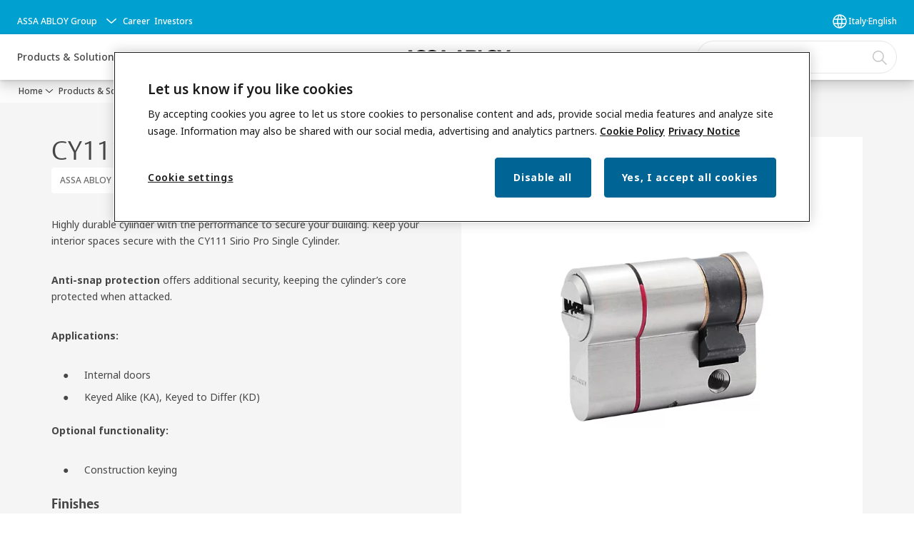

--- FILE ---
content_type: application/javascript;charset=utf-8
request_url: https://www.assaabloy.com/etc.clientlibs/assa-abloy-onecms/clientlibs-generated/webcomponents/gw-group-nav-header.lc-50fdae76c315b70fb12ba04c958b096e-lc.js
body_size: 273950
content:
!function(e){function t(t){for(var n,r,o=t[0],d=t[1],c=t[2],C=0,u=[];C<o.length;C++)r=o[C],Object.prototype.hasOwnProperty.call(l,r)&&l[r]&&u.push(l[r][0]),l[r]=0;for(n in d)Object.prototype.hasOwnProperty.call(d,n)&&(e[n]=d[n]);for(s&&s(t);u.length;)u.shift()();return i.push.apply(i,c||[]),a()}function a(){for(var e,t=0;t<i.length;t++){for(var a=i[t],n=!0,o=1;o<a.length;o++){var d=a[o];0!==l[d]&&(n=!1)}n&&(i.splice(t--,1),e=r(r.s=a[0]))}return e}var n={},l={navHeader:0},i=[];function r(t){if(n[t])return n[t].exports;var a=n[t]={i:t,l:!1,exports:{}};return e[t].call(a.exports,a,a.exports,r),a.l=!0,a.exports}r.m=e,r.c=n,r.d=function(e,t,a){r.o(e,t)||Object.defineProperty(e,t,{enumerable:!0,get:a})},r.r=function(e){"undefined"!==typeof Symbol&&Symbol.toStringTag&&Object.defineProperty(e,Symbol.toStringTag,{value:"Module"}),Object.defineProperty(e,"__esModule",{value:!0})},r.t=function(e,t){if(1&t&&(e=r(e)),8&t)return e;if(4&t&&"object"===typeof e&&e&&e.__esModule)return e;var a=Object.create(null);if(r.r(a),Object.defineProperty(a,"default",{enumerable:!0,value:e}),2&t&&"string"!=typeof e)for(var n in e)r.d(a,n,function(t){return e[t]}.bind(null,n));return a},r.n=function(e){var t=e&&e.__esModule?function(){return e.default}:function(){return e};return r.d(t,"a",t),t},r.o=function(e,t){return Object.prototype.hasOwnProperty.call(e,t)},r.p="/";var o=this["webpackJsonpgw-group-web-components"]=this["webpackJsonpgw-group-web-components"]||[],d=o.push.bind(o);o.push=t,o=o.slice();for(var c=0;c<o.length;c++)t(o[c]);var s=d;i.push(["3GkM","vendor"]),a()}({"+CoY":function(e,t,a){"use strict";var n=a("125w"),l=a("vAFZ"),i=a("cDcd"),r=a.n(i),o=a("7Cbv"),d=a("en1n");t.a=e=>{var t,a,c;const s=Object(i.useContext)(l.a),{componentName:C}=s,u=t=>{var a;const n=t.currentTarget;null===(a=e.onClickDelete)||void 0===a||a.call(e,n.dataset.id)},m=Object(o.a)(),p=r.a.createElement(d.b,null,r.a.createElement(d.a,{id:m,className:"label-sm",onClick:e.onResetFilters,"aria-label":e.resetButtonText,text:null!==(t=e.resetButtonText)&&void 0!==t?t:"",hasIcon:!1,gaEventAction:"Click - clear filter",gaEventLabel:"".concat(C," AND ").concat(null!==(a=e.resetButtonText)&&void 0!==a?a:"Reset"),gaEventCategory:"Filters"}));return(null===(c=e.tags)||void 0===c?void 0:c.length)?r.a.createElement(d.c,{centered:e.centered,className:e.className||"",id:e.id},e.tags.map((t,a)=>r.a.createElement(d.d,{key:"".concat(t.title,"-").concat(a)},r.a.createElement(n.a,{className:e.className,id:t.id,key:"".concat(t.title,"-").concat(a),title:t.title,url:t.url,variant:e.variant,onClick:u}))),e.resetButtonText&&p):null}},"/So+":function(e,t,a){"use strict";a.d(t,"a",(function(){return d}));var n=a("cDcd"),l=a.n(n),i=a("vOnD");var r=a("ZQH3"),o=a.n(r);const d=l.a.createContext({});t.b=e=>{const[t,a]=Object(n.useState)(!1),[r,c]=Object(n.useState)(null);Object(n.useEffect)(()=>{c(document.querySelector("html")),"rtl"===document.documentElement.dir&&a(!0)},[]);return((e,t,a)=>{l.a.useEffect(()=>{if(null===e)return;const n=new MutationObserver(e=>{a(e,n)});return n.observe(e,t),()=>n.disconnect()},[e,t,a])})(r,{attributes:!0,childList:!1,subtree:!1},e=>{e.forEach(e=>{const n="rtl"===e.target.dir;n!==t&&a(n)})}),l.a.createElement(i.StyleSheetManager,{stylisPlugins:t?[o.a]:[]},l.a.createElement(d.Provider,{value:{rtl:t}},e.children))}},"/WfX":function(e,t,a){"use strict";a.d(t,"f",(function(){return o})),a.d(t,"b",(function(){return d})),a.d(t,"c",(function(){return c})),a.d(t,"d",(function(){return s})),a.d(t,"e",(function(){return C})),a.d(t,"g",(function(){return u})),a.d(t,"a",(function(){return m})),a.d(t,"h",(function(){return p}));var n=a("vOnD"),l=a("Q37t"),i=a("6RIa"),r=a("X7nx");const o=n.default.div.withConfig({displayName:"styles__QuickSearchResults",componentId:"sc-ppkuvq-0"})(["background:var(--color-background);padding:var(--space-150) var(--space-150);box-shadow:var(--fx-elevation-1);z-index:999;max-height:544px;overflow-y:auto;"]),d=n.default.ul.withConfig({displayName:"styles__HitList",componentId:"sc-ppkuvq-1"})(["padding:0;margin:0;list-style:none;a{justify-content:left;padding:0;&:focus-visible{box-shadow:0 0 0 2px ",",0 0 0 2px ",";}}"],e=>{let{theme:t}=e;return t.color},e=>{let{theme:t}=e;return t.color}),c=(n.default.li.withConfig({displayName:"styles__NoResults",componentId:"sc-ppkuvq-2"})(["border-bottom:0;margin-bottom:0;padding:0;"]),n.default.li.withConfig({displayName:"styles__HitListItem",componentId:"sc-ppkuvq-3"})(["border-bottom:1px solid var(--color-border-secondary);padding-bottom:var(--space-xs);margin-bottom:var(--space-xs);"])),s=n.default.div.withConfig({displayName:"styles__HitListItemCategory",componentId:"sc-ppkuvq-4"})(["display:flex;text-transform:uppercase;padding-bottom:0.5rem;align-items:center;color:var(--color-text-secondary);& svg{height:var(--size-icon-sm);width:var(--size-icon-sm);margin-right:var(--space-75) !important;path{fill:var(--color-accent) !important;}}"]),C=Object(n.default)(l.a).withConfig({displayName:"styles__Link",componentId:"sc-ppkuvq-5"})(["display:flex;flex-direction:row;grid-template-columns:repeat(12,minmax(0,1fr));align-items:flex-start;justify-content:space-between;padding:0;@media ","{flex-direction:row;}"],r.b.tablet),u=n.default.div.withConfig({displayName:"styles__Texts",componentId:"sc-ppkuvq-6"})(["padding:0;grid-column:1 / 13;color:var(--color-text-secondary);& h3{margin-bottom:1rem;color:var(--color-text);}"]),m=Object(n.default)(i.a).withConfig({displayName:"styles__Highlight",componentId:"sc-ppkuvq-7"})(["font-size:var(--body-relaxed-fs-2);line-height:var(--body-relaxed-lh-2);font-weight:var(--font-weight-regular);em{font-weight:var(--font-weight-bold);font-style:initial;}"]),p=Object(n.default)(l.a).withConfig({displayName:"styles__ViewAllButton",componentId:"sc-ppkuvq-8"})([""])},"125w":function(e,t,a){"use strict";var n=a("lq4R"),l=a("vAFZ"),i=a("cDcd"),r=a.n(i),o=a("3BWv");t.a=e=>{var t;const a=Object(i.useContext)(l.a),{addGAEvent:d,componentName:c}=a,s={event:"analyticsEvent",eventCategory:"CTA",eventAction:"Click - tag",eventLabel:"".concat(c," AND ").concat(e.title),eventValue:100},C=null===(t=e.title)||void 0===t?void 0:t.replace("&#44;",", "),u="link"===e.variant&&e.url?"a":"removable"===e.variant&&e.onClick?"button":(["label","content"].includes(e.variant),"span"),m=["a","button"].includes(u),p=e.className||"label-sm";return r.a.createElement(o.a,{id:e.id,className:p,as:u,href:e.url,"data-id":e.id,isClickable:m,onMouseDown:e=>2!==e.button&&d(s),onClick:e.onClick},r.a.createElement(o.b,{className:p},C),"removable"===e.variant&&r.a.createElement(n.b,{icon:"x-mark.svg"}))}},"1gl2":function(e,t,a){"use strict";var n=a("lq4R"),l=a("vAFZ"),i=a("W46Y"),r=a("qXvB"),o=a("cDcd"),d=a.n(o),c=a("4BOk");t.a=e=>{let{onMouseEnter:t,onClick:a,onMouseLeave:o,isActive:s,id:C}=e;const{state:u}=d.a.useContext(i.a),{user:m,isAuthenticated:p,loginUrl:h,signedIn:v,signIn:g}=u.loginArea,L=d.a.useContext(l.a),{addGAEvent:f}=L,b=m.firstName?"".concat(m.firstName," ").concat(m.lastName.charAt(0)):"Username",w={event:"analyticsEvent",eventCategory:"Login Area navigation",eventAction:"Click - Sign in",eventLabel:g,eventValue:100};return d.a.createElement(c.e,null,p?d.a.createElement(c.c,{isActive:!!s,onMouseEnter:e=>null===t||void 0===t?void 0:t(e),onMouseLeave:e=>null===o||void 0===o?void 0:o(e),onClick:()=>null===a||void 0===a?void 0:a(),className:"login-area-menu",text:"",hasIcon:!1,icon:"chevron-down.svg",ariaHasPopup:!0,ariaControls:r.d,ariaExpanded:s,ariaLabel:null,id:C},d.a.createElement("div",null,d.a.createElement(c.f,{className:"label-sm"},b),d.a.createElement(c.a,{className:"login-area-menu"},v)),d.a.createElement(c.b,null,d.a.createElement(n.b,{icon:"chevron-down.svg"}))):d.a.createElement(c.d,{href:h,onMouseDown:e=>2!==e.button&&f(w)},d.a.createElement(c.b,null,d.a.createElement(n.b,{icon:"key.svg"})),d.a.createElement("span",{className:"label-md"},g)))}},"1j30":function(e,t,a){"use strict";a.d(t,"b",(function(){return s})),a.d(t,"a",(function(){return C}));var n,l,i=a("q5Sr"),r=a("vOnD"),o=a("vA9M"),d=a("2oH+"),c=a.n(d);const s=r.default.button.withConfig({displayName:"styles__View",componentId:"sc-1kupe6s-0"})(["",""],e=>{const t=e.hasGradients?c()({},e.theme,e.theme.gradients):e.theme,a=e.disabled;return Object(r.css)(n||(n=Object(i.a)(["\n      color: var(--color-text);\n      background-color: ",";\n      display: block;\n      text-decoration: none;\n      padding: 0;\n      border: none;\n      width: 100%;\n      text-align: left;\n\n      /* No font size variable in figma */\n      font-size: 1rem;\n      line-height: 1.75rem;\n\n      .label {\n        display: flex;\n        gap: var(--space-xxs, 4px);\n        position: relative;\n        cursor: pointer;\n        -webkit-user-select: none;\n        -moz-user-select: none;\n        -ms-user-select: none;\n        user-select: none;\n        color: ",";\n\n        "," {\n          .richtext_innerWrapper {\n            a {\n              color: ",";\n            }\n          }\n        }\n\n        &:hover {\n          .checkbox-text {\n            ",";\n          }\n        }\n\n        & input {\n          position: absolute;\n          opacity: 0;\n          cursor: pointer;\n          height: 0;\n          width: 0;\n\n          &:checked ~ span:after {\n            display: block;\n          }\n\n          &:focus-visible ~ span {\n            box-shadow: 0 0 0 2px ",", 0 0 0 2px ",";\n          }\n\n          ",";\n        }\n\n        & span {\n          overflow-wrap: break-word;\n        }\n      }\n\n      &:hover {\n        background-color: ",";\n        cursor: pointer;\n        span {\n          text-decoration: underline;\n        }\n      }\n\n      .validation-error {\n        color: var(--color-text-error);\n        grid-column: 1 / -1;\n      }\n    "])),t.checkbox.background,t.color,o.b,t.color,a&&"text-decoration:none;",e=>{let{theme:t}=e;return t.color},e=>{let{theme:t}=e;return t.color},a&&"&~ span:after { display: block; }",t.checkbox.hover.background)}),C=(r.default.span.withConfig({displayName:"styles__State",componentId:"sc-1kupe6s-1"})(["padding-left:var(--space-100);"]),r.default.span.withConfig({displayName:"styles__Checkmark",componentId:"sc-1kupe6s-2"})(["",""],e=>{const t=e.hasGradients?c()({},e.theme,e.theme.gradients):e.theme,a=e.disabled,n=e.hasError?"var(--color-text-error)":"var(--color-border-secondary)";return Object(r.css)(l||(l=Object(i.a)(["\n      position: absolute;\n      right: 0;\n      height: var(--size-icon-md);\n      width: var(--size-icon-md);\n      min-width: 24px;\n      background-color: ",";\n      border-radius: 2px;\n      border: 1px solid ",';\n      order: -1;\n      position: relative;\n      left: 0;\n\n      &:hover {\n        background-color: var(--color-background-secondary);\n      }\n\n      &:after {\n        content: "";\n        position: absolute;\n        display: none;\n        right: 7px;\n        top: 3px;\n        width: 7px;\n        height: 14px;\n        border: ',";\n        border-width: 0 2px 2px 0;\n        transform: rotate(40deg);\n        opacity: ",';\n\n        html[dir="rtl"] & {\n          right: 7px;\n          transform: rotate(-140deg);\n          border-width: 2px 2px 0 0;\n        }\n      }\n\n      &:active {\n        ',";\n      }\n\n      &:hover {\n        background-color: ",";\n      }\n    "])),a?"var(--color-background-secondary);":t.checkbox.checkmark.background,n,"1px solid ".concat(t.checkbox.color),a?"0.3;":"1;",!a&&"border-color: var(--color-accent);",a?t.checkbox.checkmark.background:t.checkbox.hover.background)}))},"2UQE":function(e,t,a){"use strict";a.d(t,"e",(function(){return c})),a.d(t,"d",(function(){return C})),a.d(t,"b",(function(){return u})),a.d(t,"c",(function(){return m})),a.d(t,"a",(function(){return p})),a.d(t,"f",(function(){return h}));var n,l,i,r=a("q5Sr"),o=a("vOnD"),d=a("QAKe");const c=o.default.div.withConfig({displayName:"styles__ImageWrapper",componentId:"sc-h9y1a8-0"})(["position:relative;overflow:hidden;aspect-ratio:",";",""],e=>{let{containerRatio:t,aspectRatio:a}=e;return t||a||"auto"},e=>{let{containerRatio:t}=e;return t&&Object(o.css)(n||(n=Object(r.a)(["\n      "," {\n        height: 100%;\n        width: 100%;\n        transform: translateY(-50%);\n        position: absolute;\n        top: 50%;\n\n        > picture img {\n          position: absolute;\n          height: 100%;\n          width: 100%;\n          top: 50%;\n          border-radius: 0;\n          transform: translateY(-50%);\n          object-fit: contain;\n          border: none;\n        }\n      }\n    "])),C)}),s=Object(o.keyframes)(l||(l=Object(r.a)(["\n  0% { opacity: 1}\n  100% { opacity: 0; z-index: -1; }\n"]))),C=o.default.div.withConfig({displayName:"styles__Image",componentId:"sc-h9y1a8-1"})(["position:relative;overflow:hidden;> picture > img{display:flex;width:100%;max-width:100%;height:auto;object-fit:cover;}"]),u=o.default.img.withConfig({displayName:"styles__FullImage",componentId:"sc-h9y1a8-2"})(["z-index:1;"]),m=o.default.picture.withConfig({displayName:"styles__FullPicture",componentId:"sc-h9y1a8-3"})(["z-index:1;"]),p=o.default.img.withConfig({displayName:"styles__BlurImage",componentId:"sc-h9y1a8-4"})(["position:absolute;z-index:10;height:100%;width:100%;top:0;left:0;overflow:hidden;filter:blur(7px);transform:scale(1.11);opacity:1;animation:",";animation-fill-mode:forwards;"],e=>{let{blur:t}=e;return t?"":Object(o.css)(i||(i=Object(r.a)(["\n          "," 0.5s ease-out;\n        "])),s)}),h=o.default.div.withConfig({displayName:"styles__Label",componentId:"sc-h9y1a8-5"})(["background-color:",";color:var(--color-on-overlay);position:absolute;top:1rem;left:1rem;padding:0.5rem 1rem;border-radius:var(--radius-container);backdrop-filter:blur(10px);z-index:1;span{font-weight:var(--font-weight-regular);}&.bottomRight{text-align:right;top:unset;left:unset;bottom:1rem;right:1rem;}&.bottomLeft{top:unset;left:unset;bottom:1rem;left:1rem;}&.topLeft{top:1rem;left:1rem;}&.topRight{right:1rem;left:unset;text-align:right;}a{text-decoration:none;color:var(--color-on-overlay);}p{margin:0;}"],Object(d.a)("var(--color-overlay)",.45))},"2Y6z":function(e,t,a){"use strict";var n=a("vAFZ"),l=a("It/d"),i=a("W46Y"),r=a("qXvB"),o=a("f9Hm"),d=a("cDcd"),c=a.n(d),s=a("TZ5w");t.a=()=>{const e=Object(d.useContext)(i.a),t=Object(d.useContext)(n.a),{navigationData:a}=Object(d.useContext)(l.a),{setIsHamburgerMenuOpened:C,state:u,hamburgerMenuLabelRef:m}=e,{addGAEvent:p}=t,{hamburgerMenu:h}=u,v=Object(d.useRef)(null),g=Object(o.a)(),L=Object(d.useCallback)(e=>{const t={event:"analyticsEvent",eventCategory:"Header navigation",eventAction:"".concat(e," - hamburger menu"),eventLabel:"".concat(e," - hamburger menu"),eventValue:100};p(t)},[p]);Object(d.useEffect)(()=>{const e=e=>{if("Escape"===e.key){var t;if(h.isOpen)L(h.isOpen?"Close":"Open"),null===v||void 0===v||null===(t=v.current)||void 0===t||t.focus();C(!1)}};return document.addEventListener("keydown",e,!1),()=>document.removeEventListener("keydown",e,!1)},[h,C,p,L]);return Object(d.useEffect)(()=>{if(!h.isOpen)return;const e=document.getElementById(r.c);if(!e)return;let t=!1;const a=e=>{t="Tab"===e.key},n=a=>{var n;if(!t)return;t=!1;const l=a.relatedTarget,i=e.contains(l),r=null===(n=v.current)||void 0===n?void 0:n.contains(l);i||r||C(!1)};return document.addEventListener("keydown",a),e.addEventListener("focusout",n),()=>{document.removeEventListener("keydown",a),e.removeEventListener("focusout",n)}},[h.isOpen,C]),h.isDisplayed?c.a.createElement(s.a,{ref:v,onClick:()=>{L(h.isOpen?"Close":"Open"),C(!h.isOpen)},id:"gw-group-nav-menu","aria-expanded":h.isOpen?"true":"false",tabIndex:0,className:"hamburger-menu-button label-md","aria-haspopup":"true","aria-controls":(null===g||void 0===g?void 0:g.isTablet)?r.a:r.c},c.a.createElement(s.b,{className:(h.isOpen?"open":"")+" hamburger-menu-button",role:"presentation"},c.a.createElement("span",{className:"hamburger-menu-button"}),c.a.createElement("span",{className:"hamburger-menu-button"}),c.a.createElement("span",{className:"hamburger-menu-button"})),c.a.createElement(s.c,{className:"".concat("hamburger-menu-button"," ").concat((null===g||void 0===g?void 0:g.isTablet)?"":"sr-only"),ref:m},a.menu)):null}},"3BWv":function(e,t,a){"use strict";a.d(t,"b",(function(){return o})),a.d(t,"a",(function(){return d}));var n,l=a("q5Sr"),i=a("vOnD"),r=a("n18v");const o=i.default.span.withConfig({displayName:"styles__Title",componentId:"sc-1rwhhum-0"})(["text-align:start;white-space:nowrap;overflow:hidden;text-overflow:ellipsis;"]),d=i.default.a.withConfig({displayName:"styles__Tag",componentId:"sc-1rwhhum-1"})(["display:flex;max-width:100%;min-height:var(--size-target-sm,36px);padding:var(--space-25,4px) var(--space-50,8px);color:var(--color-text-secondary);border:none;background:transparent;justify-content:center;align-items:center;text-decoration:none;border-radius:var(--radius-element);background-color:",";transition:ease-in-out 0.3s;","{width:var(--size-icon-sm);height:var(--size-icon-sm);}",""],e=>{var t,a;return(null===e||void 0===e||null===(t=e.theme)||void 0===t||null===(a=t.tag)||void 0===a?void 0:a.background)?e.theme.tag.background:"var(--color-background)"},r.a,e=>e.isClickable&&Object(i.css)(n||(n=Object(l.a)(["\n      cursor: pointer;\n\n      &:hover {\n        background-color: var(--color-background-active);\n        text-decoration: underline;\n      }\n\n      &:active {\n        background-color: ",";\n      }\n    "])),e=>{var t,a;return(null===e||void 0===e||null===(t=e.theme)||void 0===t||null===(a=t.tag)||void 0===a?void 0:a.background)?e.theme.tag.background:"var(--color-background)"}))},"4BOk":function(e,t,a){"use strict";a.d(t,"b",(function(){return d})),a.d(t,"e",(function(){return c})),a.d(t,"d",(function(){return s})),a.d(t,"c",(function(){return C})),a.d(t,"f",(function(){return u})),a.d(t,"a",(function(){return m}));var n=a("vOnD"),l=a("Q37t"),i=a("V7E+"),r=a("tLwi"),o=a("QAKe");const d=n.default.span.withConfig({displayName:"styles__IconWrapper",componentId:"sc-1njajoq-0"})(["width:1rem;height:1rem;"]),c=n.default.div.withConfig({displayName:"styles__LoginButton",componentId:"sc-1njajoq-1"})(["height:100%;width:minmax(112px,164px);border-radius:4px;display:flex;justify-content:end;& ","{& svg{height:var(--size-icon-sm) !important;width:var(--size-icon-sm) !important;}}"],d),s=n.default.a.withConfig({displayName:"styles__LoggedOut",componentId:"sc-1njajoq-2"})(["display:flex;align-items:center;gap:var(--space-50);color:var(--color-text);text-decoration:none;white-space:nowrap;padding:0 8px;& ","{height:var(--size-icon-sm);width:var(--size-icon-sm);}"],d),C=Object(n.default)(l.b).withConfig({displayName:"styles__LoggedIn",componentId:"sc-1njajoq-3"})(["height:100%;padding:4px 8px;background-color:transparent;position:relative;z-index:9999999;border:0;height:100%;border-radius:4px;display:flex;align-items:center;gap:var(--space-50);max-width:100%;cursor:pointer;transition:ease-in-out 0.2s;color:var(--color-text);"," & ",'{html[dir="rtl"] &{transform:translateX(25%) scaleX(-1);}& svg{height:var(--size-icon-md);width:var(--size-icon-md);path{fill:var(--color-text);}}}& ',"{display:none;}"],r.d.start,d,i.b),u=n.default.div.withConfig({displayName:"styles__User",componentId:"sc-1njajoq-4"})(["text-align:left;width:100%;max-width:100px;text-transform:capitalize;white-space:nowrap;overflow:hidden;text-overflow:ellipsis;"]),m=n.default.div.withConfig({displayName:"styles__AuthStatus",componentId:"sc-1njajoq-5"})(["position:relative;padding-left:var(--space-100);font-size:11px;text-align:left;color:",' !important;&:before{content:"";position:absolute;width:8px;height:8px;border-radius:4px;top:-2px;left:0;transform:translateY(50%);background-color:var(--color-text-success);}'],Object(o.a)("var(--color-header-on-navigation-bar)",.75))},"4acd":function(e,t,a){"use strict";a.d(t,"a",(function(){return n}));const n=a("vOnD").default.a.withConfig({displayName:"styles__LogoutButton",componentId:"sc-dl7jcb-0"})(["min-height:64px;width:100%;border:0;text-align:left;background-color:transparent;border-top:1px solid var(--color-header-on-navigation-bar);padding:var(--inset-xs,16px) var(--inset-sm,24px);display:flex;align-items:center;gap:0.5rem;text-decoration:0;color:var(--color-header-on-navigation-bar);& svg{height:var(--size-icon-md);width:var(--size-icon-md);path{fill:var(--color-accent);}}&:focus-visible{outline-offset:-1px;}"])},"5bRP":function(e,t,a){"use strict";a.d(t,"c",(function(){return p})),a.d(t,"a",(function(){return h})),a.d(t,"b",(function(){return v}));var n,l,i,r,o,d=a("q5Sr"),c=a("vOnD"),s=a("V7E+"),C=a("lq4R"),u=a("tLwi");const m=Object(c.default)(C.b).withConfig({displayName:"styles__Icon",componentId:"sc-khrlvi-0"})(["opacity:0;"]),p=c.default.nav.withConfig({displayName:"styles__TopNavigation",componentId:"sc-khrlvi-1"})(["overflow:hidden;position:absolute;width:100%;",";ul{height:48px;align-items:flex-start;flex-wrap:nowrap;display:flex;li{opacity:0;pointer-events:none;}",""],e=>{let{isVisible:t}=e;return void 0===t?Object(c.css)(n||(n=Object(d.a)(["\n        visibility: hidden;\n      "]))):Object(c.css)(l||(l=Object(d.a)(["\n        visibility: visible;\n      "])))},e=>{let{isVisible:t}=e;if(!t)return Object(c.css)(i||(i=Object(d.a)(["\n          li,\n          "," {\n            opacity: 1;\n            pointer-events: initial;\n            svg {\n              height: var(--size-icon-sm);\n              width: var(--size-icon-sm);\n            }\n          }\n        "])),m)}),h=c.default.ul.withConfig({displayName:"styles__Menu",componentId:"sc-khrlvi-2"})(["display:flex;align-items:center;gap:var(--space-200);"]),v=c.default.li.withConfig({displayName:"styles__MenuItem",componentId:"sc-khrlvi-3"})(['position:relative;flex-shrink:0;height:48px;padding:2px 0;display:flex;align-items:center;gap:2px;a{flex:1;display:flex;align-items:center;position:relative;height:100%;text-decoration:none;svg{margin-left:4px;path{fill:var(--color-text);}}&::after{content:"";position:absolute;left:0;bottom:8px;background-color:var(--color-border);border:1px solid var(--color-accent);border-radius:4px;width:100%;height:2px;transform:scaleX(0);transform-origin:left;',";}&:focus-visible{outline-offset:-1px;}"," &:hover::after{width:100%;transform:scaleX(1);",";}","}& ","{padding:0;min-width:unset;display:flex;}"],u.b.start,e=>{let{isActive:t}=e;return t&&Object(c.css)(r||(r=Object(d.a)(["\n        &::after {\n          transform: scaleX(1);\n          ",";\n        }\n      "])),u.b.end)},u.b.end,e=>{let{menuIsOpen:t,isActive:a}=e;return!t&&a&&Object(c.css)(o||(o=Object(d.a)(["\n        &::after {\n          transform: scaleX(0);\n          ",";\n        }\n      "])),u.b.start)},s.a)},"5ogL":function(e,t,a){"use strict";a.d(t,"b",(function(){return l})),a.d(t,"a",(function(){return i}));var n=a("vOnD");const l=n.default.div.withConfig({displayName:"styles__StockTicker",componentId:"sc-17mov9p-0"})(["color:var(--color-header-on-top-bar) !important;gap:var(--space-xs,8px);align-items:center;svg{height:var(--size-icon-md);width:var(--size-icon-md);path{fill:var(--color-header-on-top-bar);}}"]),i=n.default.div.withConfig({displayName:"styles__Change",componentId:"sc-17mov9p-1"})(["display:flex;align-items:center;gap:var(--space-25,4px);"])},"61ek":function(e,t,a){"use strict";a.d(t,"a",(function(){return v}));var n=a("vAFZ"),l=a("X7nx");var i,r,o,d,c=a("JuHP"),s=a("cDcd"),C=a.n(s),u=a("2UQE");const m=null===(i=window)||void 0===i||null===(r=i.onecms)||void 0===r||null===(o=r.config)||void 0===o||null===(d=o.site)||void 0===d?void 0:d.chinaSite,p=new Map,h=["preview3.assetsadobe.com","gw-assets.assaabloy.com","gw-assets.assaabloy.cn","s7g10.scene7.com"],v=e=>{var t,a,i,r,o;const[d,v]=Object(s.useState)(!1),[g,L]=Object(s.useState)("data:image/svg+xml,<svg xmlns='http://www.w3.org/2000/svg'/>"),[f,b]=Object(s.useState)(e.useOriginalImage),w=Object(s.useRef)(null),E=Object(s.useContext)(n.a),{addGAEvent:M}=E,Z={event:"analyticsEvent",eventCategory:"Image link",eventAction:"Click - Image",eventLabel:null===(t=e.image)||void 0===t?void 0:t.alt,eventValue:100},{sizes:x,className:y="",ratios:k,isBlurred:H=!0}=e;let{url:V}=e.image||{};const{type:R,width:_,height:O}=e.image;V=V?(e=>e?m&&e.includes("gw-assets.assaabloy.com")?e.replace(".com",".cn"):e:"")(V):"";const F=Object(c.a)().width,A=Object(s.useMemo)(()=>((e,t)=>{if(!t)return"";return t[e<l.a.tablet?"s":e<l.a.tabletLg?"m":"l"].replace("-","/")})(F||window.innerWidth,k),[F,k]),j=e.containerRatio?e.containerRatio.replace("-","/"):"",S=Object(s.useMemo)(()=>((e,t,a)=>{if("image/gif"===a||"image/svg+xml"===a)return"";const n={"1/1":{width:40,height:40},"4/3":{width:40,height:30},"3/4":{width:40,height:53},"8/3":{width:40,height:15},"16/9":{width:40,height:23}},{width:l,height:i}=n[t]||n["16/9"],r=t?"".concat(e,":").concat(t.replace("/","x"),"?wid=").concat(l,"&hei=").concat(i,"&qlt=40"):"".concat(e,"?wid=").concat(l,"&qlt=40");return"image/png"===a?"".concat(r,"&fmt=png-alpha"):r})(V,A,R),[V,A,R]),N=Object(s.useMemo)(()=>((e,t,a,n,l)=>{if("image/gif"===a||"image/svg+xml"===a)return e;if((!t||""===t)&&n&&l){return[380,760,1520,3040].map(t=>{const l="".concat(e,"?wid=").concat(Math.min(n,t));return"image/png"===a?"".concat(l,"&fmt=png-alpha ").concat(t,"w"):"".concat(l," ").concat(t,"w")}).join(", ")}const i={"1/1":[{width:380,height:380},{width:760,height:760},{width:1520,height:1520}],"4/3":[{width:760,height:572},{width:1520,height:1144},{width:3040,height:2288}],"3/4":[{width:380,height:508},{width:760,height:1016},{width:1520,height:2032}],"8/3":[{width:760,height:286},{width:1520,height:572},{width:3040,height:1144}],"16/9":[{width:760,height:428},{width:1520,height:856},{width:3040,height:1712}]};return(i[t]||i["16/9"]).map(n=>{let{width:l,height:i}=n;const r=((e,t,a,n,l)=>{const i="".concat(e,":").concat(t.replace("/","x"),"?wid=").concat(a,"&hei=").concat(n);return"image/png"===l?"".concat(i,"&fmt=png-alpha"):i})(e,t,l,i,a);return"".concat(r," ").concat(l,"w")}).join(", ")})(V,A,R,Number(_),Number(O)),[V,A,R,_,O]);Object(s.useEffect)(()=>{(e=>{if(!e)return!1;try{const t=new URL(e);return h.includes(t.hostname)}catch(t){return!1}})(V)&&"image/gif"!==R&&"image/svg+xml"!==R||b(!0)},[V,R]),Object(s.useEffect)(()=>{!f&&H&&L(S)},[S,H,f]),Object(s.useEffect)(()=>{var e;p.has(V)?v(null!==(e=p.get(V))&&void 0!==e&&e):(v(!1),p.set(V,!1))},[V]);const[I,D]=Object(s.useState)();Object(s.useEffect)(()=>{if(!w.current)return;const e=new ResizeObserver(e=>{for(const t of e)D(t.contentRect.width)});return e.observe(w.current),()=>e.disconnect()},[]);const P=null!==x&&void 0!==x?x:"".concat(I,"px");if(!V)return null;const B=C.a.createElement(u.d,null,C.a.createElement(u.c,null,!f&&H&&C.a.createElement(u.a,{src:g,blur:!d,width:_||"auto",height:O||"auto",role:"presentation"}),e.image.url&&C.a.createElement(u.b,Object.assign({id:e.id,src:f||"image/gif"===R||"image/svg+xml"===R||d?V:g,srcSet:!f&&d?N:"",alt:e.image.alt||"",loading:(null===e||void 0===e?void 0:e.loading)||"lazy",onLoad:()=>{p.set(V,!0),v(!0)},onError:()=>{console.warn("Image failed to load."),p.set(V,!1)},sizes:P,width:_||"auto",height:O||"auto",tabIndex:e.tabIndex,"aria-label":e.ariaLabel,role:e.role},!e.image.alt&&{role:"presentation"})))),T=e.tag&&!1!==e.tag.visible,z=C.a.createElement("div",{className:"body-sm"},(null===(a=e.tag)||void 0===a?void 0:a.title)&&C.a.createElement("p",{className:"bold"},e.tag.title),(null===(i=e.tag)||void 0===i?void 0:i.text)&&C.a.createElement("span",null,e.tag.text));return C.a.createElement(u.e,{aspectRatio:A,containerRatio:j,ref:w,className:y},T&&C.a.createElement(u.f,{className:"".concat(null===(r=e.tag)||void 0===r?void 0:r.position," image-label")},(null===(o=e.tag)||void 0===o?void 0:o.url)?C.a.createElement("a",{href:e.tag.url},z):z),e.link?C.a.createElement("a",{href:e.link,onMouseDown:e=>2!==e.button&&M(Z),id:e.id},B):B)};t.b=v},"6RIa":function(e,t,a){"use strict";a.d(t,"a",(function(){return C}));var n=a("vAFZ"),l=a("wMS7"),i=a.n(l),r=a("QAKe"),o=a("cDcd"),d=a.n(o),c=a("vA9M");const s={ADD_TAGS:["preamble","iframe","mark"],ADD_ATTR:["target","valign","align"],FORBID_ATTR:["style","id","cellspacing","cellpadding","border"],ALLOW_DATA_ATTR:!1},C=e=>{let{html:t,rowLimit:a,className:l,id:C,ariaLive:u,tabIndex:m}=e,p=t;const h=(new DOMParser).parseFromString(t,"text/html"),v=h.querySelectorAll("a"),g=Object(o.useContext)(n.a),{addGAEvent:L}=g;v.forEach(e=>{const t=function(e){let t=e.textContent?e.textContent.trim():"";var a,n;return!t&&e.getAttribute("title")&&(t=(null===(a=e.getAttribute("title"))||void 0===a?void 0:a.trim())||""),!t&&e.getAttribute("data-label")&&(t=(null===(n=e.getAttribute("data-label"))||void 0===n?void 0:n.trim())||""),!t&&e.href&&(t=e.href.replace(/^https?:\/\/[^/]+/,"").replace(/\/$/,"")||e.href),t||(t="Unlabeled Link"),t}(e);e.setAttribute("aria-label",t),e.setAttribute("tabIndex",(null===m||void 0===m?void 0:m.toString())||"0"),e.hasAttribute("target")||e.setAttribute("target",Object(r.A)(e.href)?"_self":"_blank")}),Object(r.P)(h.querySelectorAll("img")),p=h.body.innerHTML,p=Object(r.W)(p);let f=i.a.sanitize(p,s);const b=Object(o.useRef)(null),w=f.includes("<table");return w&&(f=f.replace(/<table([\s\S]*?)<\/table>/g,'<div class="table-wrapper"><table$1</table></div>')),Object(o.useEffect)(()=>{const e=e=>{const t=null===e||void 0===e?void 0:e.target,a="A"===t.tagName,n=0===e.button||1===e.button,l=a&&n;if(a&&e.stopPropagation(),l){const e=t.textContent;L({event:"analyticsEvent",eventCategory:"RichText",eventAction:"Click - RichText link",eventLabel:e,eventValue:100})}},t=null===b||void 0===b?void 0:b.current;return t&&t.addEventListener("click",e),()=>{t&&t.removeEventListener("click",e)}},[b,L]),t?d.a.createElement(c.a,{isChrome:Object(r.p)().browser.toLowerCase().includes("chrome"),ref:b,rowLimit:a,className:l,id:C,dangerouslySetInnerHTML:{__html:'<div class="richtext_innerWrapper">'.concat(f,"</div>")},hasScrollbar:w,"aria-live":u}):null};C.defaultProps={theme:"",html:"",className:"",id:""},t.b=C},"6nRN":function(e,t,a){"use strict";a.d(t,"a",(function(){return r}));var n=a("QAKe"),l=a("cDcd"),i=a("fTYs");function r(){const e=Object(l.useMemo)(()=>{return Object(n.C)()?i:null!==(e=null===(t=window)||void 0===t||null===(a=t.onecms)||void 0===a?void 0:a.translations)&&void 0!==e?e:{};var e,t,a},[]);return{t:Object(l.useCallback)((t,a)=>{var n;let l=null!==(n=e[t])&&void 0!==n?n:"";return a&&Object.keys(a).forEach(e=>{const t="{{".concat(e,"}}");l=l.replace(new RegExp(t,"g"),String(a[e]))}),l},[e])}}},"7pT8":function(e,t,a){"use strict";var n=a("It/d"),l=a("cDcd"),i=a.n(l),r=a("Q37t"),o=a("g9ER"),d=a("QAKe"),c=a("tohV");const s=e=>{let{activeLinkId:t,links:a,className:C,icon:u,level:m,gaEventCategory:p,gaEventAction:h,sendToGa:v,id:g}=e;const{openCategories:L}=Object(l.useContext)(n.a),f=(e,t)=>!!Array.isArray(e)&&(!!t&&e.some(e=>{let{id:a,links:n}=e;return a===t||!!(null===n||void 0===n?void 0:n.length)&&f(n,t)})),{resolvedParentOpen:b,resolvedTabIndex:w}=Object(l.useMemo)(()=>({resolvedParentOpen:!g||L[g],resolvedTabIndex:g?L[g]?0:-1:0}),[g,L]);return i.a.createElement(c.a,null,a.map((e,a)=>{let{links:n,id:l,label:g,url:L}=e;const E=["label-md","label-sm","label-sm"][m-1]||"label-sm",M=f(n,t)||l===t,Z="".concat(Object(d.o)("".concat(h),{event:"Click"})," level ").concat(m);return n?i.a.createElement(c.b,{className:"".concat(C),key:l},i.a.createElement(o.a,{title:g,href:L,isOpen:M,hasUnderline:l===t,size:"small",icon:u,gaEventCategory:"".concat(p),gaEventAction:"".concat(h," level ").concat(m),gaEventLabel:g,sendToGa:v,isParentOpen:b,forceFocus:b,id:l},n&&i.a.createElement(s,{activeLinkId:t,className:E,icon:u,links:n,level:m+1,gaEventCategory:"".concat(p),gaEventAction:h,sendToGa:v,id:l}))):i.a.createElement(c.b,{key:l,hasUnderline:l===t,disableMarginLeft:m<3},i.a.createElement(r.b,{variant:"text",className:C,text:g,url:L,gaEventCategory:"".concat(p),gaEventAction:Z,gaEventLabel:g,tabIndex:w}))}))};var C=s;t.a=e=>{let{links:t,icon:a,gaEventCategory:r="Tree navigation",gaEventAction:o="Click tree navigation foldout",activeLinkId:d="",sendToGa:s=!1,level:u=1}=e;const[m,p]=Object(l.useState)({}),h=Object(l.useCallback)(e=>{p(t=>({...t,[e]:!t[e]}))},[]);return i.a.createElement(n.a.Provider,{value:{openCategories:m,toggleCategoryOpen:h}},i.a.createElement(c.c,null,i.a.createElement(C,{icon:a,className:"label-md",activeLinkId:d,links:t,level:u,sendToGa:s,gaEventCategory:r,gaEventAction:o})))}},"8qZ+":function(e,t,a){"use strict";a.d(t,"h",(function(){return l})),a.d(t,"e",(function(){return i})),a.d(t,"g",(function(){return r})),a.d(t,"f",(function(){return o})),a.d(t,"d",(function(){return d})),a.d(t,"c",(function(){return c})),a.d(t,"a",(function(){return s})),a.d(t,"b",(function(){return u}));var n=a("QAKe");const l="q",i=(e,t)=>e?"".concat(e,"?").concat(l,"=").concat(t||""):"",r=e=>{if(e){const t="?".concat(l,"=").concat(e);window.history.replaceState(null,"",t)}},o=(e,t)=>{var a,l;const i=null===e||void 0===e||null===(a=e.custom_fields)||void 0===a?void 0:a.content_category;if(Object(n.x)(i))return t.documentLabel;const r=null===(l=e.custom_fields)||void 0===l?void 0:l.content_category;return"product"===r?t.productLabel:"product-category"===r?t.productCategoryLabel:"news"===r?t.newsLabel:"blog"===r?t.blogLabel:"customer-case"===r?t.customerCaseLabel:"access-story"===r?t.accessStoryLabel:"job-opening"===r?t.jobOpeningLabel:"campaign"===r?t.campaignLabel:"page"===r?t.pageLabel:"tag"===r?t.tagLabel:"press-release"===r?t.pressReleaseLabel:""},d=(e,t)=>{const a={...e};return a.categories[0].name=t.allResults,a.categories[1].name=t.products,a.categories[2].name=t.productCategories,a.categories[3].name=t.news,a.categories[4].name=t.blogs,a.categories[5].name=t.customerCases,a.categories[6].name=t.accessStories,a.categories[7].name=t.documents,a.categories[8].name=t.jobOpenings,a.categories[9].name=t.campaigns,a.categories[10].name=t.pages,a.categories[11].name=t.pressReleases,a.categories[12].name=t.tags,a},c=e=>{var t;const a=null===e||void 0===e||null===(t=e.custom_fields)||void 0===t?void 0:t.content_category;if(!e.title&&Object(n.x)(a)){var l;let t=e.url.substring(e.url.lastIndexOf("/")+1);t=null===(l=t)||void 0===l?void 0:l.replace(/%20/g," "),e.title=t}},s=(e,t)=>{const a=t.categoryHitCount,n=t.documentsSearchResults.searchResults.total_hits;for(let l=0;l<e.length;l++){const i=e[l].key;e[l].count=0,"document"===e[l].key&&(e[l].count=n),"all"===e[l].key&&(e[l].count=t.total_hits);for(let t=0;t<(null===a||void 0===a?void 0:a.length);t++)if(a[t].value===i){e[l].count=a[t].count;break}e[l].count=e[l].count>=1e4?"10000+":e[l].count}return C(e)},C=e=>{const t=[...e];for(let a=1;a<t.length;a++)t[a].count||(t.splice(a,1),a--);return t},u=e=>{const t=e.searchResults.categoryHits,a=t.map(e=>e.value);return["access-story","campaign","blog","customer-case","document","job-opening","news","page","press-release","product","product-category","tag"].forEach(e=>{a.includes(e)||t.push({value:e,count:0})}),e.searchResults.categoryHits=t,e}},"9x5p":function(e,t,a){"use strict";a.d(t,"a",(function(){return i}));var n=a("crlw"),l=a("cDcd");const i=(e,t)=>{const[a,i]=Object(n.j)(e,t),r=Object(l.useMemo)(()=>{var e,t,a,n;return null===(e=window)||void 0===e||null===(t=e.onecms)||void 0===t||null===(a=t.config)||void 0===a||null===(n=a.site)||void 0===n?void 0:n.enableSessionStorageCache},[]);return[r?a:"",e=>{r&&i(e)}]}},A7Fo:function(e,t,a){"use strict";var n=a("cDcd"),l=a.n(n),i=a("lq4R"),r=a("It/d"),o=a("X7nx"),d=a("6nRN"),c=a("AjHC"),s=a("f9Hm"),C=a("JuHP");const u=(e,t)=>!!Array.isArray(e)&&e.some(e=>{var a;return e.id===t||!!(null===(a=e.subCategories)||void 0===a?void 0:a.length)&&u(e.subCategories,t)}),m=(e,t,a,n)=>{2!==e.button&&(t.eventLabel=n,a(t))};var p=a("Q37t"),h=a("gH6A"),v=a("g9ER"),g=a("125w"),L=a("vAFZ");var f,b,w=a("rQiE"),E=a("p612"),M=a("q5Sr"),Z=a("vOnD"),x=a("lED4"),y=a("3BWv");const k=e=>{switch(e){case 2:return"0";case 3:default:return"var(--space-100)"}},H=e=>"\n  ".concat(x.b," {\n    margin-left: 0;\n    padding-left: ").concat(k(e),";\n  }\n\n  // Remove border radius for levels other than 1\n  // Otherwise it will overlap with text inside foldout\n  ").concat(1!==e?"\n    ".concat(x.b," {\n      border-radius: 0;\n    }\n  "):"","\n\n  @media (max-width: 1024px) {\n    & > a,\n    & > ").concat(x.b," > ").concat(x.e," {\n      font-size: ").concat(1!==e?"var(--font-size-1)":"var(--font-size-2)",";\n      border-top: 1px solid var(--color-border-secondary);\n    }\n  }\n"),V=Z.default.li.withConfig({displayName:"navigationLevels__FirstNavLevel",componentId:"sc-1nef7qy-0"})(["position:relative;background-color:",";cursor:",";border-radius:var(--radius-container);@media ","{","}","}",""],e=>{var t;let{theme:a}=e;return(null===a||void 0===a||null===(t=a.foldout)||void 0===t?void 0:t.background)||"var(--color-header-navigation-bar)"},e=>{let{isFilter:t}=e;return t?"pointer":""},o.b.tabletLg,e=>{let{hasActiveChild:t,hideLeftBorder:a}=e;return t&&!a&&Object(Z.css)(f||(f=Object(M.a)(["\n          border-left: solid 3px var(--color-accent);\n          border-radius: var(--radius-container);\n        "])))},e=>{let{isProductGrid:t}=e;return t&&Object(Z.css)(b||(b=Object(M.a)(["\n      a {\n        border-top: none !important;\n      }\n    "])))},H(1)),R=Z.default.div.withConfig({displayName:"navigationLevels__SecondNavLevel",componentId:"sc-1nef7qy-1"})(["",""],H(2)),_=Z.default.div.withConfig({displayName:"navigationLevels__RecursiveNavLevelWrapper",componentId:"sc-1nef7qy-2"})(["",""],e=>{let{depth:t}=e;return H(t)}),O=Z.default.a.withConfig({displayName:"navigationLevels__CategoryItem",componentId:"sc-1nef7qy-3"})(["background-color:",";color:var(--color-text);display:flex;width:100%;min-width:var(--space-350,56px);min-height:var(--size-target-md,48px);align-items:center;gap:var(--space-50,8px);align-self:stretch;overflow-wrap:anywhere;text-decoration:",";padding-left:",";cursor:pointer;border:none;&:hover{text-decoration:underline;}& ","{width:auto;min-width:var(--size-target-sm,36px);min-height:auto;padding:var(--space-25,4px) var(--space-75,12px);border-radius:var(--radius-element,4px);span{text-decoration:none !important;}background:",";border-radius:999px;}@media ","{border:none;border-radius:var(--radius-element);padding:var(--space-25,4px) var(--space-100,16px);}"],e=>{let{theme:t}=e;return t.foldout.background},e=>{let{hasUnderline:t}=e;return t?"underline":"none"},e=>{let{level:t}=e;return k(t)},y.a,e=>{let{theme:t}=e;return"var(--color-background)"===t.background?"var(--color-background)":"var(--color-background-secondary)"},o.b.tabletLg),F=Z.default.div.withConfig({displayName:"navigationLevels__FilterItem",componentId:"sc-1nef7qy-4"})(["padding:var(--space-75) var(--space-50) var(--space-75) 0;display:flex;align-items:center;.filter-item-checkbox{width:auto;background-color:",";label{align-items:center;.checkmark{border:1px solid var(--color-border,#757576);background:var(--color-background,#fff);height:var(--space-150);width:var(--space-150);}}&:hover{text-decoration:none;span{text-decoration:none;}}}.filter-item-text{display:flex;align-items:center;gap:var(--space-25);& .value{color:var(--color-text,#262627);}& .count{overflow:hidden;color:var(--color-text-secondary,#757576);margin:0 var(--space-50);}}"],e=>{let{theme:t}=e;return t.foldout.background}),A=Z.default.div.withConfig({displayName:"navigationLevels__ContentStyle",componentId:"sc-1nef7qy-5"})(["will-change:height;overflow:hidden;> ul{border-left:none !important;}button{&:hover{text-decoration:underline;background-color:initial;}}"]),j=Z.default.div.withConfig({displayName:"navigationLevels__SecondNavLevelContainer",componentId:"sc-1nef7qy-6"})([".show-more-items-btn{padding-left:0px !important;margin-left:-4px !important;}"]),S={event:"analyticsEvent",eventCategory:"Tree navigation",eventAction:"Click - Navigation level",eventLabel:"",eventValue:100},N=e=>{var t;let{category:a,currentCategoryId:i,className:r,ulClassName:o,depth:d,isFilter:c,selectItem:s,selectedFilters:C,onChildFoldoutButtonClick:p,isParentOpen:g,foldoutContentId:f}=e;const b=Object(n.useContext)(L.a),{addGAEvent:w}=b,{isFirstLevelOpen:M}=Object(E.b)();return l.a.createElement("ul",{className:o,id:f},null===a||void 0===a||null===(t=a.subCategories)||void 0===t?void 0:t.map((e,t)=>{var n,o,L,f,b;return l.a.createElement("li",{key:e.id},l.a.createElement(_,{depth:d,className:r},e.subCategories&&(null===(n=e.subCategories)||void 0===n?void 0:n.length)>0?l.a.createElement(v.a,{key:e.id+"-"+t,title:e.name,isOpen:u(e.subCategories,i)||i===e.id,href:null===e||void 0===e||null===(o=e.link)||void 0===o?void 0:o.url,hasUnderline:i===e.id,onChildFoldoutButtonClick:p,isParentOpen:g},l.a.createElement(N,{category:e,currentCategoryId:i,className:r,depth:d+1,isFilter:c,selectItem:s,selectedFilters:C,onChildFoldoutButtonClick:p,isParentOpen:g})):c?l.a.createElement(l.a.Fragment,null,(null===e||void 0===e?void 0:e.count)&&(null===e||void 0===e?void 0:e.count)>0||!0===(null===e||void 0===e?void 0:e.show)?l.a.createElement(F,{level:3,key:e.id,hasUnderline:i===e.id,isFilter:c,isSelected:null===C||void 0===C||null===(L=C[a.id])||void 0===L?void 0:L.includes(e.name),showCount:c},l.a.createElement(h.a,{key:e.id+"-"+t,tabIndex:0,as:"div",className:"filter-item-checkbox",text:l.a.createElement("div",{className:"filter-item-text"},l.a.createElement("span",{className:"value label-md"},e.name,l.a.createElement("span",{className:"count label-sm"},"(",e.count,")"))),isChecked:null===C||void 0===C||null===(f=C[a.id])||void 0===f?void 0:f.includes(e.name),onClick:t=>{t.preventDefault(),null===s||void 0===s||s(e.name,e.id)}})):l.a.createElement(l.a.Fragment,null)):l.a.createElement(O,{level:3,key:e.id,href:null===e||void 0===e||null===(b=e.link)||void 0===b?void 0:b.url,hasUnderline:i===e.id,onMouseDown:t=>m(t,S,w,e.name),tabIndex:g&&M?0:-1},l.a.createElement("span",null,e.name))))}))},I=e=>{let{category:t,currentCategoryId:a,className:i,isFilter:r,selectItem:o,selectedFilters:d,isParentOpen:c,foldoutContentId:s}=e;const[C,g]=Object(n.useState)(!1),f=Object(n.useContext)(L.a),{addGAEvent:b}=f,M=(null===t||void 0===t?void 0:t.subCategories)||[],Z=Object(n.useMemo)(()=>{if(C)return M;if(r){return M.filter(e=>(null===e||void 0===e?void 0:e.count)&&(null===e||void 0===e?void 0:e.count)>0||!0===(null===e||void 0===e?void 0:e.show)).slice(0,10)}return M.slice(0,10)},[r,C,M]),x=Object(n.useMemo)(()=>{if(r){return M.filter(e=>(null===e||void 0===e?void 0:e.count)&&(null===e||void 0===e?void 0:e.count)>0||!0===(null===e||void 0===e?void 0:e.show)).length>10}return M.length>10},[r,M]),y=Object(n.useRef)(null),{ref:k}=(()=>{const e=l.a.useRef(),[t,a]=l.a.useState({left:0,top:0,width:0,height:0}),[n]=l.a.useState(()=>new ResizeObserver(e=>{let[t]=e;return a(t.contentRect)}));return l.a.useEffect(()=>(e.current&&n.observe(e.current),()=>n.disconnect()),[n,e]),{ref:e,bounds:t}})(),H=Object(n.useMemo)(()=>{if(C)return 0;if(r){return M.filter(e=>(null===e||void 0===e?void 0:e.count)&&(null===e||void 0===e?void 0:e.count)>0||!0===(null===e||void 0===e?void 0:e.show)).length-Z.length}return M.length-10},[Z.length,r,C,M]),[,V]=Object(n.useState)(0),_=()=>{V(e=>e+1)},{isFirstLevelOpen:I}=Object(E.b)();return l.a.createElement(j,null,l.a.createElement(A,null,l.a.createElement(w.animated.ul,{ref:k,id:s},Z.map((e,n)=>{var s,C,p,g,L;return l.a.createElement("li",{key:e.id},l.a.createElement(R,{className:i+" second-nav-level"},e.subCategories&&(null===(s=e.subCategories)||void 0===s?void 0:s.length)>0?l.a.createElement(v.a,{key:e.id+"-"+n,title:e.name,isOpen:u(e.subCategories,a)||a===e.id,href:null===e||void 0===e||null===(C=e.link)||void 0===C?void 0:C.url,hasUnderline:a===e.id,onChildFoldoutButtonClick:_,isParentOpen:c},l.a.createElement(N,{className:"label-sm",ulClassName:"border-left",category:e,currentCategoryId:a,depth:3,isFilter:r,selectItem:o,selectedFilters:d,onChildFoldoutButtonClick:_,isParentOpen:c})):r?l.a.createElement(l.a.Fragment,null,(null===e||void 0===e?void 0:e.count)&&(null===e||void 0===e?void 0:e.count)>0||!0===(null===e||void 0===e?void 0:e.show)?l.a.createElement(F,{ref:y,level:3,key:e.id,hasUnderline:a===e.id,isFilter:r,isSelected:null===d||void 0===d||null===(p=d[t.id])||void 0===p?void 0:p.includes(e.name),showCount:r},l.a.createElement(h.a,{key:e.id+"-"+n,inputTabIndex:I?0:-1,as:"div",className:"filter-item-checkbox",text:l.a.createElement("div",{className:"filter-item-text"},l.a.createElement("span",{className:"value label-md"},e.name,l.a.createElement("span",{className:"count label-sm"},"(",e.count,")"))),isChecked:null===d||void 0===d||null===(g=d[t.id])||void 0===g?void 0:g.includes(e.name),onClick:t=>{t.preventDefault(),null===o||void 0===o||o(e.name,e.id)}})):l.a.createElement(l.a.Fragment,null)):l.a.createElement(O,{level:3,key:e.id,href:null===e||void 0===e||null===(L=e.link)||void 0===L?void 0:L.url,hasUnderline:a===e.id,style:{paddingLeft:"0px"},onMouseDown:t=>m(t,S,b,e.name),tabIndex:c&&I?0:-1,"aria-label":e.name},l.a.createElement("span",{className:"label-md",style:{width:"100%"},tabIndex:-1},e.name))))}))),x&&l.a.createElement(p.b,{variant:"text",hasIcon:!1,onClick:()=>{g(!C)},leadingIcon:C?"minus-circle.svg":"plus-circle.svg",text:C?"Show less":"Show ".concat(H," more"),className:"show-more-items-btn",tabIndex:I?0:-1}))},D=Object(n.forwardRef)((e,t)=>{var a,i,r;let{category:o,currentCategoryId:d,isProductGrid:c,categoryTabIndex:s,...C}=e;const[p]=Object(n.useState)(C.isOpen),h=Object(n.useContext)(L.a),{addGAEvent:f}=h,b=Object(n.useMemo)(()=>o.subCategories&&o.subCategories.length>0&&(!C.isFilter||o.subCategories.some(e=>(null===e||void 0===e?void 0:e.count)&&e.count>0||!0===(null===e||void 0===e?void 0:e.show))),[o.subCategories,C.isFilter]);return l.a.createElement(E.a,{isFirstLevelOpen:p},l.a.createElement(V,{className:"first-nav-level "+(null!==(a=C.className)&&void 0!==a?a:""),id:o.id,hideLeftBorder:C.hideLeftBorder,hasActiveChild:u(o.subCategories,d)||d===o.id,isFilter:null===C||void 0===C?void 0:C.isFilter,onClick:()=>{var e;return null===C||void 0===C||null===(e=C.selectItem)||void 0===e?void 0:e.call(C,o.name,o.id)},onKeyDown:e=>{var t;"Enter"===e.key&&(null===C||void 0===C||null===(t=C.selectItem)||void 0===t||t.call(C,o.name,o.id))},isProductGrid:c},b?l.a.createElement(v.a,{key:o.id,id:o.id,title:o.name,icon:null===C||void 0===C?void 0:C.icon,isOpen:p||d===o.id,href:null===o||void 0===o||null===(i=o.link)||void 0===i?void 0:i.url,hasUnderline:d===o.id,buttonClassName:null===C||void 0===C?void 0:C.buttonClassName,isActive:u(o.subCategories,d)||d===o.id,isFilter:null===C||void 0===C?void 0:C.isFilter,isParentOpen:C.isOpen,hideButtonIconBorder:!0,isFirstLevel:!0,selectedFilters:null===C||void 0===C?void 0:C.selectedFilters,categoryId:o.id},l.a.createElement(I,{className:"label-md",category:o,currentCategoryId:d,isFilter:null===C||void 0===C?void 0:C.isFilter,selectItem:null===C||void 0===C?void 0:C.selectItem,selectedFilters:null===C||void 0===C?void 0:C.selectedFilters})):l.a.createElement(l.a.Fragment,null,(null===C||void 0===C?void 0:C.isFilter)&&!b?l.a.createElement(l.a.Fragment,null):l.a.createElement(O,Object.assign({as:C.asButton?"button":"a",href:C.asButton||null===o||void 0===o||null===(r=o.link)||void 0===r?void 0:r.url,level:1,key:o.id,hasUnderline:d===o.id,onMouseDown:e=>m(e,S,f,o.name),ref:t},C,{tabIndex:s}),l.a.createElement("span",{className:"label-md"},o.name),o.count&&l.a.createElement(g.a,{title:o.count.toString(),variant:"label"})))))});var P=a("oaap");var B=e=>{var t;const[a,m]=Object(n.useState)(e.categories),{buttonProps:p,isOpen:h,setIsOpen:v,itemProps:g}=Object(c.a)(e.categories.length,!1,!1),L=Object(s.a)(),{width:f}=Object(C.a)(),{openCategories:b}=null!==(t=Object(n.useContext)(r.a))&&void 0!==t?t:{},{t:w}=Object(d.a)();Object(n.useEffect)(()=>{v(!1)},[v]),Object(n.useEffect)(()=>{m(e.categories)},[e.categories]);const E=Object(n.useCallback)(t=>{var a;e.closeOnSelect&&v(!1),null===(a=e.selectItem)||void 0===a||a.call(e,t)},[e.selectItem,e.closeOnSelect,v]),M=a.map((t,a)=>{var n;let i=!1;return(null===b||void 0===b?void 0:b[null===t||void 0===t?void 0:t.id])?i=!b[t.id]:f>o.a.tabletLg&&(i=0===a||u(t.subCategories,e.currentCategoryId)),l.a.createElement(D,Object.assign({key:"".concat(t.id,"-").concat(a),icon:null===e||void 0===e?void 0:e.icon,category:t,currentCategoryId:e.currentCategoryId,isOpen:i,selectItem:E,buttonClassName:e.isStickyHeader?"sticky-header":"",className:"label-md ",hideLeftBorder:e.isProductGrid,isProductGrid:e.isProductGrid,asButton:null!==(n=e.asButton)&&void 0!==n?n:void 0},e.customAccessibility&&g[a],{categoryTabIndex:(null===L||void 0===L?void 0:L.isTabletLg)?0:-1}))});return l.a.createElement(P.b,{isOpen:h,showLeftBorder:!0,as:"nav","aria-label":w("productCategories")},e.isStickyHeader||(null===L||void 0===L?void 0:L.isTabletLg)?l.a.createElement("ul",null,M):l.a.createElement(l.a.Fragment,null,l.a.createElement(P.c,Object.assign({hasItems:M.length,className:"dropdown__button"},p),l.a.createElement("span",{className:"label-md"},e.currentCategory),l.a.createElement(i.b,{icon:"chevron-down.svg"})),l.a.createElement(P.d,{className:"dropdown-menu ".concat(h?"is-visible":""),role:"menu",tabIndex:-1},M.length>1&&M)))};var T=e=>{const t=Object(n.useMemo)(()=>e.filters?e.filters.map(e=>({id:e.id,name:e.name,link:{url:void 0},subCategories:e.value.map((t,a)=>({id:"".concat(e.id,"-").concat(a),name:t.value,link:{url:void 0},count:t.totalCount,show:t.show}))})):[],[e.filters]),a=Object(n.useCallback)((a,n)=>{const l=t.find(e=>{var t;return null===(t=e.subCategories)||void 0===t?void 0:t.some(e=>e.id===n)});l&&void 0!==e.setSelectedFilters&&e.setSelectedFilters(t=>{var n;const i=t[l.id]||[],r=i.includes(a);if(null===(n=e.onFilterChange)||void 0===n||n.call(e,l.id,a,!r),r){const e=i.filter(e=>e!==a);if(0===e.length){const{[l.id]:e,...a}=t;return a}return{...t,[l.id]:e}}return{...t,[l.id]:[...i,a]}})},[t,e]),{width:i}=Object(C.a)(),{openCategories:d}=Object(n.useContext)(r.a),c=t.filter(e=>{var t;return null===(t=e.subCategories)||void 0===t?void 0:t.length}).map((t,n)=>l.a.createElement(D,{key:"".concat(t.id,"-").concat(n),icon:null===e||void 0===e?void 0:e.icon,category:t,currentCategoryId:e.currentCategoryId,isOpen:d[t.id]?!d[t.id]:i>o.a.tabletLg,selectItem:a,buttonClassName:e.isStickyHeader?"sticky-header":"",className:"label-md",isFilter:!0,selectedFilters:e.selectedFilters,hideLeftBorder:!0}));return l.a.createElement(P.b,{isOpen:!0,margin:{top:e.hasMarginTop?"var(--grid-gap)":"0"}},l.a.createElement("ul",null,c))};t.a=e=>{const t=Object(n.useMemo)(()=>{var t;return!e.isProductGrid||!!(null===(t=e.categories)||void 0===t?void 0:t.length)&&e.categories.some(e=>{var t;return null===(t=e.subCategories)||void 0===t?void 0:t.length})},[e.categories,e.isProductGrid]);return l.a.createElement(l.a.Fragment,null,t&&l.a.createElement(B,e),e.showDivider&&l.a.createElement(P.a,{margin:{top:"var(--grid-gap)"},isProductGrid:e.isProductGrid}),e.filters&&l.a.createElement(T,Object.assign({},e,{hasMarginTop:t})))}},AjHC:function(e,t,a){"use strict";a.d(t,"a",(function(){return l}));var n=a("cDcd");function l(e){let t=arguments.length>1&&void 0!==arguments[1]&&arguments[1],a=!(arguments.length>2&&void 0!==arguments[2])||arguments[2];const[l,i]=Object(n.useState)(!1),[r,o]=Object(n.useState)(null),d=Object(n.useRef)(null),c=Object(n.useRef)(!0),s=Object(n.useRef)(!1),C=Object(n.useRef)(null),u=Object(n.useRef)([]);Object(n.useEffect)(()=>{u.current=[...Array(e)].map(()=>Object(n.createRef)())},[e]);const m=e=>void 0!==e.key,p=e=>{var t;d.current=e,o(e),null===(t=u.current[e].current)||void 0===t||t.focus()};Object(n.useEffect)(()=>{c.current?c.current=!1:l&&!s.current?p(0):l||(s.current=!1,o(null))},[l]),Object(n.useEffect)(()=>{if(!l)return;const e=e=>{setTimeout(()=>{e.target instanceof Element&&(e.target.closest('[role="menu"], [role="listbox"]')instanceof Element||t&&e.target.closest('[role="menuitem"]')||i(!1))},10)};return setTimeout(()=>{document.addEventListener("click",e)},1),()=>document.removeEventListener("click",e)},[l,t]),Object(n.useEffect)(()=>{const e=e=>{!l||"ArrowDown"!==e.key&&"ArrowUp"!==e.key||e.preventDefault()};return document.addEventListener("keydown",e),()=>document.removeEventListener("keydown",e)},[l]);const h=e=>{if(m(e)){const{key:t}=e;if(!["Enter"," ","Tab","ArrowDown"].includes(t))return;("Tab"===t||"ArrowDown"===t)&&s.current&&l?(e.preventDefault(),p(0)):"Tab"!==t&&(e.preventDefault(),i(!0))}else s.current=!l,i(!l)},v=e=>{const{key:t}=e,a=" "===t&&32===e.keyCode;if(!["Tab","Shift","Enter","Escape","ArrowUp","ArrowDown"].includes(t)&&!a)return;let n=d.current;var l;if("Escape"===t)return i(!1),void(null===(l=C.current)||void 0===l||l.focus());if("Tab"!==t)if("Enter"===t||a){e.preventDefault(),e.stopPropagation();const t=document.activeElement;if(t){const e=new MouseEvent("click",{bubbles:!0,cancelable:!0});t.dispatchEvent(e)}}else null!==n&&("ArrowUp"===t?n-=1:"ArrowDown"===t&&(n+=1),n>u.current.length-1?n=0:n<0&&(n=u.current.length-1)),null!==n&&p(n);else i(!1)},g={onKeyDown:h,onClick:h,ref:C,role:"button","aria-haspopup":!0,"aria-expanded":l},L=[...Array(e)].map((e,n)=>({onKeyDown:v,tabIndex:t?-1:void 0,role:a?"menuitem":void 0,ref:u.current[n]}));return{buttonProps:g,itemProps:L,isOpen:l,currentFocusIndex:d,setIsOpen:i,activeIndex:r}}},AoEY:function(e,t,a){"use strict";a.d(t,"a",(function(){return r}));var n=a("cDcd"),l=a.n(n),i=a("lbZH");const r=e=>{const{className:t,children:a,maxWidth:n=1520,padding:r=!0,accessibility:o}=e;return l.a.createElement(i.a,Object.assign({className:t,maxWidth:n,padding:r},o),a)};t.b=r},Apb9:function(e,t,a){"use strict";var n=a("Q37t"),l=a("f9Hm"),i=a("cDcd"),r=a.n(i),o=a("n5KP");t.a=e=>{const t=Object(l.a)(),[a,d]=Object(i.useState)([]);return Object(i.useEffect)(()=>{if(!(null===t||void 0===t?void 0:t.isTablet)){const t=[...e.breadcrumbs].slice(-3);return t.pop(),d(t)}if(e.breadcrumbs.length>1)return d(e.breadcrumbs)},[e.breadcrumbs,t]),0===a.length?null:r.a.createElement("nav",{"aria-label":e.ariaLabel},r.a.createElement(o.b,null,a.map((e,t)=>{const l=t===a.length-1;return r.a.createElement(o.a,{key:e.text},r.a.createElement(n.b,{className:"label-sm",variant:"text",url:l?void 0:e.url,text:"".concat(e.text),disableIconAnimation:!0,icon:"chevron-down.svg",as:l?"span":"a","aria-current":l?"page":void 0}))})))}},BJMK:function(e,t,a){"use strict";a.d(t,"a",(function(){return r}));var n=a("vOnD"),l=a("2UQE"),i=a("X7nx");const r=n.default.div.withConfig({displayName:"styles__Logotype",componentId:"sc-hktp9h-0"})(["width:100%;height:auto;aspect-ratio:",";box-sizing:content-box;max-height:3.75rem;max-width:11.5rem;margin:auto;&,a{display:flex;width:100%;height:auto;&:focus-visible{outline:none;img{outline:-webkit-focus-ring-color auto 1px;}}}justify-content:center;align-items:center;padding:1rem 0;width:100%;height:auto;"," ",",","{width:100%;height:auto;& img{object-fit:contain;width:100%;height:auto;max-height:3.75rem;max-width:11.5rem;margin:0;@media ","{object-position:left;}}}@media ","{max-width:15rem;}"],e=>e.aspectRatio,e=>e.hideLogo&&"visibility: hidden;",l.e,l.d,i.b.tabletLg,i.b.mobile)},"Bh//":function(e,t,a){"use strict";var n=a("QAKe"),l=a("cDcd"),i=a.n(l),r=a("RaN0");t.a=e=>{let{marginTop:t=0,marginBottom:a=0}=e;const l="number"===typeof t?Object(n.E)(t.toString(),["px"]):t,o="number"===typeof a?Object(n.E)(a.toString(),["px"]):a;return i.a.createElement(r.a,{margin:{top:l,bottom:o}})}},CVqf:function(e,t,a){"use strict";var n=a("lq4R"),l=a("F7qP"),i=a("6nRN"),r=a("cDcd"),o=a.n(r),d=a("Kyh1"),c=a("vOnD");const s=c.default.div.withConfig({displayName:"styles__SearchInputContainer",componentId:"sc-14sxybl-0"})(["position:relative;input{padding:var(--space-50,8px) var(--space-350,56px) var(--space-50,8px) var(--space-75,12px) !important;border-radius:var(--radius-full,999px) !important;border:1px solid var(--color-border,#adadad) !important;background:var(--color-background,#fff) !important;}"]),C=c.default.div.withConfig({displayName:"styles__SearchIcon",componentId:"sc-14sxybl-1"})(["position:absolute;align-content:center;padding:var(--space-75);right:0;bottom:0;top:0;width:var(--size-target-md,48px);svg{width:var(--size-icon-md,24px);height:var(--size-icon-md,24px);path{fill:var(--color-text);}}"]),u=c.default.form.withConfig({displayName:"styles__SearchBarInput",componentId:"sc-14sxybl-2"})([""]);t.a=e=>{let{onChange:t,showSearchBar:a=!1,value:c}=e;const[m,p]=Object(r.useState)(null!==c&&void 0!==c?c:""),{t:h}=Object(i.a)();Object(r.useEffect)(()=>{const e=setTimeout(()=>{t(m)},d.a.debounceTime);return()=>clearTimeout(e)},[m,t]),Object(r.useEffect)(()=>{p(null!==c&&void 0!==c?c:"")},[c]);const v=Object(r.useCallback)(e=>{p(e.target.value)},[]);return a?o.a.createElement(u,{role:"search",onSubmit:e=>{e.preventDefault()}},o.a.createElement(s,null,o.a.createElement(l.a,{value:m,placeholder:h("search"),handleTextChange:v,type:"text"}),o.a.createElement(C,null,o.a.createElement(n.a,{icon:"magnifying-glass.svg"})))):null}},CiCv:function(e,t,a){"use strict";a.d(t,"b",(function(){return m})),a.d(t,"e",(function(){return p})),a.d(t,"a",(function(){return h})),a.d(t,"f",(function(){return v})),a.d(t,"d",(function(){return g})),a.d(t,"c",(function(){return L}));var n,l,i=a("q5Sr"),r=a("vOnD"),o=a("Q37t"),d=a("V7E+"),c=a("lq4R"),s=a("vA9M"),C=a("ztQq"),u=a("X7nx");const m=r.default.div.withConfig({displayName:"styles__LocationSwitcher",componentId:"sc-1v1boy1-0"})(["display:flex;animation:fadeIn;animation-duration:200ms;animation-fill-mode:forwards;"]),p=Object(r.default)(o.b).withConfig({displayName:"styles__ModalTrigger",componentId:"sc-1v1boy1-1"})(["color:var(--color-on-accent);background-color:transparent;border:0;display:flex;align-items:center;font-weight:var(--font-weight-medium);cursor:pointer;.globe{margin-right:var(--space-25);}svg{height:var(--size-icon-sm);width:var(--size-icon-sm);path{fill:var(--color-header-on-top-bar);}}&:hover{text-decoration:underline;}"]),h=(Object(r.default)(c.b).withConfig({displayName:"styles__ChevronIcon",componentId:"sc-1v1boy1-2"})(["height:var(--size-icon-sm);width:var(--size-icon-sm);position:relative;"]),r.default.span.withConfig({displayName:"styles__TriggerLabel",componentId:"sc-1v1boy1-3"})(["margin-right:var(--space-50);min-width:36px;"]),r.default.div.withConfig({displayName:"styles__Intro",componentId:"sc-1v1boy1-4"})(["display:flex;flex-direction:column;align-items:flex-start;gap:var(--space-sm);","{margin-bottom:0;}"],s.b)),v=Object(r.default)(C.a).withConfig({displayName:"styles__ModalWrapper",componentId:"sc-1v1boy1-5"})([".modal{box-shadow:var(--fx-elevation-1);overflow:hidden;border-top-left-radius:var(--space-50);border-top-right-radius:var(--space-50);border-bottom-left-radius:var(--space-50);border-bottom-right-radius:var(--space-50);@media ","{margin-top:0;margin-bottom:0;height:auto;}}.modal{&__overlay{background:rgba(0,0,0,0.15);backdrop-filter:blur(5px);}&__header-cta{display:flex;align-items:center;gap:var(--space-50);cursor:pointer;color:inherit;}}"],u.b.tablet),g=r.default.div.withConfig({displayName:"styles__ModalContent",componentId:"sc-1v1boy1-6"})(["width:100vw;height:100%;display:flex;flex-direction:column;justify-content:space-between;overflow:auto;width:100%;scrollbar-width:thin;scrollbar-color:var(--color-scrollbar,#888) var(--color-scrollbar-track,#f1f1f1);&::-webkit-scrollbar{width:8px;}&::-webkit-scrollbar-thumb{background-color:var(--color-scrollbar,#888);border-radius:4px;}&::-webkit-scrollbar-track{background-color:var(--color-scrollbar-track,#f1f1f1);}.location-switcher{&__rich-text{width:100%;max-width:100%;> div{width:100%;}}}@media ","{overflow:auto;width:initial;height:initial;}"],u.b.tablet),L=r.default.div.withConfig({displayName:"styles__ModalBody",componentId:"sc-1v1boy1-7"})(["display:flex;flex-direction:column;gap:var(--space-md,24px);width:100%;max-width:1077px;",";@media ","{gap:var(--space-md,40px);max-width:1077px;",";}.modal{&__content{max-width:100%;}}"],e=>{let{isCloseButtonSticky:t}=e;return t&&Object(r.css)(n||(n=Object(i.a)(["\n      margin-bottom: var(--space-100);\n    "])))},u.b.tablet,e=>{let{isCloseButtonSticky:t}=e;return t&&Object(r.css)(l||(l=Object(i.a)(["\n        margin-bottom: 0;\n      "])))});r.default.footer.withConfig({displayName:"styles__ModalFooter",componentId:"sc-1v1boy1-8"})(["width:100%;background-color:var(--color-accent);padding:var(--space-75) 0;box-sizing:content-box;@media ","{border-radius:0 0 8px 8px;justify-content:flex-start;}"],u.b.tablet),r.default.nav.withConfig({displayName:"styles__Nav",componentId:"sc-1v1boy1-9"})(["","{padding:0;min-width:auto;min-height:auto;font-weight:var(--font-weight-bold);color:var(--color-on-accent);&:hover{text-decoration:underline;}}"],d.a),r.default.ul.withConfig({displayName:"styles__List",componentId:"sc-1v1boy1-10"})(["position:relative;display:flex;align-content:start;flex-direction:column;justify-content:center;height:100%;margin:0;padding:0;padding-left:var(--space-150);flex-wrap:wrap;@media ","{padding-left:var(--space-400);flex-direction:row;justify-content:flex-start;align-content:left;}"],u.b.tablet),r.default.li.withConfig({displayName:"styles__ListItem",componentId:"sc-1v1boy1-11"})(["list-style:none;display:flex;","{padding:16px 10px;min-width:auto;min-height:auto;}"],d.a)},CmS9:function(e,t,a){"use strict";a.d(t,"a",(function(){return r}));var n,l=a("q5Sr"),i=a("vOnD");const r=i.default.div.withConfig({displayName:"styles__Title",componentId:"sc-fbadai-0"})(["overflow-wrap:break-word;a{color:inherit;text-decoration:none;&:hover{text-decoration:underline;text-decoration-thickness:var(--text-decoration-thickness);}}&:focus-visible{outline:none;box-shadow:0 0 0 2px ",",0 0 0 2px ",";}",";"],e=>{let{theme:t}=e;return t.color},e=>{let{theme:t}=e;return t.color},e=>{let{rowLimit:t}=e;return void 0!==t&&Object(i.css)(n||(n=Object(l.a)(["\n      display: -webkit-box;\n      -webkit-line-clamp: ",";\n      -webkit-box-orient: vertical;\n      overflow: hidden;\n    "])),t)})},"Dg/x":function(e,t,a){"use strict";a.d(t,"e",(function(){return o})),a.d(t,"a",(function(){return d})),a.d(t,"d",(function(){return c})),a.d(t,"c",(function(){return s})),a.d(t,"b",(function(){return C}));var n=a("vOnD"),l=a("1j30"),i=a("lq4R"),r=a("tLwi");const o=n.default.div.withConfig({displayName:"styles__View",componentId:"sc-1vjfwxa-0"})(["position:relative;font-size:16px;width:100%;"]),d=n.default.button.withConfig({displayName:"styles__Dropdown",componentId:"sc-1vjfwxa-1"})(["display:flex;width:100%;align-items:center;min-height:var(--size-target-md);padding:var(--space-50,8px) var(--space-75,12px);z-index:0;position:relative;min-width:120px;border:0;margin:0;border-radius:var(--radius-element);text-align:left;cursor:pointer;font-family:var(--font-family-body);font-weight:",";background-color:",";color:",";justify-content:space-between;div{margin:0 var(--space-50);}&:hover{background-color:",";}svg{height:var(--size-icon-md);width:var(--size-icon-md);transition:ease-in-out 0.16s;transform-origin:center center;display:",';path{fill:var(--color-text);}}&[aria-expanded="true"]{svg{transform:rotate(-180deg);html[dir="rtl"] &{transform:rotate(180deg);}}}'],e=>{let{hasSelected:t}=e;return t?"var(--font-weight-bold)":"var(--font-weight-medium)"},e=>{let{theme:t}=e;return t.dropdown.background},e=>{let{theme:t}=e;return t.dropdown.color},e=>{let{theme:t}=e;return t.dropdown.hover.background},e=>{let{hasItems:t}=e;return t<1&&"none"}),c=n.default.div.withConfig({displayName:"styles__State",componentId:"sc-1vjfwxa-2"})(["padding-left:var(--space-100);"]),s=n.default.div.withConfig({displayName:"styles__Menu",componentId:"sc-1vjfwxa-3"})(["position:absolute;z-index:998;border-radius:0 0 4px 4px;width:100%;box-shadow:var(--fx-elevation-1);"," transition-property:opacity,transform;opacity:0;transform:translateY(-16px);transform-origin:top;pointer-events:none;overflow:hidden;max-height:485px;padding:0;","{border-top:1px solid var(--color-border-secondary);padding:0 1rem;&:hover{background-color:",';}& .label{padding:1rem var(--space-350) 1rem 0;html[dir="rtl"] &{padding:1rem 0 1rem var(--space-350);}& .checkmark{order:unset;position:absolute;left:unset;}}}&.is-visible{'," opacity:1;transform:translateY(0);overflow:auto;pointer-events:unset;}> div{&.is-active{}&:hover{cursor:pointer;text-decoration:underline;}&:last-child{border-radius:0 0 0.25rem 0.25rem;}}"],r.d.start,l.b,e=>{let{theme:t}=e;return t.dropdown.hover.background},r.d.end),C=Object(n.default)(i.a).withConfig({displayName:"styles__Icon",componentId:"sc-1vjfwxa-4"})(["margin-left:var(--space-50);"])},F4BN:function(e,t,a){"use strict";a.d(t,"a",(function(){return r})),a.d(t,"d",(function(){return o})),a.d(t,"b",(function(){return d})),a.d(t,"c",(function(){return c}));var n,l=a("q5Sr"),i=a("vOnD");const r=i.default.div.withConfig({displayName:"styles__Eyebrow",componentId:"sc-pz3bsn-0"})(["display:flex;margin:0;",""],e=>e.hasTwoRows&&Object(i.css)(n||(n=Object(l.a)(["\n      "," {\n        display: block;\n      }\n      "," {\n        display: none;\n      }\n    "])),o,d)),o=i.default.span.withConfig({displayName:"styles__Title",componentId:"sc-pz3bsn-1"})(["text-transform:uppercase;margin-right:var(--space-50);color:var(--color-text-secondary);"]),d=i.default.span.withConfig({displayName:"styles__Pipe",componentId:"sc-pz3bsn-2"})(["margin-right:var(--space-50);"]),c=i.default.span.withConfig({displayName:"styles__Text",componentId:"sc-pz3bsn-3"})(["color:var(--color-text-secondary);"])},F7qP:function(e,t,a){"use strict";var n=a("cDcd"),l=a.n(n),i=a("jxUX");const r=l.a.forwardRef((e,t)=>{var a;const{type:n}=e;return l.a.createElement(i.a,{className:"body-sm",hasError:e.hasError,ref:t},e.title&&l.a.createElement(i.b,{className:"heading-fieldset",htmlFor:e.id,id:e.titleId},e.title),l.a.createElement("input",{className:"input-field body-sm",type:n,name:n,autoComplete:n,placeholder:e.placeholder,onChange:e.handleTextChange,value:null!==(a=e.value)&&void 0!==a?a:"",disabled:e.disabled,id:e.id,"aria-describedby":e.hasError&&e.errorId?e.errorId:void 0}),e.invalidationMessage&&l.a.createElement("span",{className:"validation-error body-sm",id:e.errorId},"\u25b2 ",e.invalidationMessage))});r.displayName="InputField",t.a=r},FQIv:function(e,t,a){"use strict";a.d(t,"b",(function(){return d})),a.d(t,"c",(function(){return c})),a.d(t,"e",(function(){return s})),a.d(t,"d",(function(){return C})),a.d(t,"a",(function(){return u}));var n=a("vOnD"),l=a("AoEY"),i=a("X7nx"),r=a("k+JX"),o=a("VSBP");const d=n.default.div.withConfig({displayName:"styles__SearchResults",componentId:"sc-15wrzh6-0"})(["background:var(--color-background);padding:var(--space-100) var(--space-150);box-shadow:var(--fx-elevation-1);width:100%;background:transparent;border:0;padding:0;box-shadow:none;"]),c=n.default.ul.withConfig({displayName:"styles__SearchResultsList",componentId:"sc-15wrzh6-1"})(["grid-area:products;display:flex;flex-direction:column;padding:0;margin:0;list-style:none;gap:var(--grid-gap);margin-top:var(--space-md);grid-column:1/13;@media ","{grid-column:4/13;margin-top:0px;}"],i.b.tabletLg),s=Object(n.default)(l.a).withConfig({displayName:"styles__Wrapper",componentId:"sc-15wrzh6-2"})(['display:grid;grid-column-gap:var(--grid-gap);grid-template-columns:repeat(12,minmax(0,1fr));grid-template-rows:auto minmax(0,1fr);grid-template-areas:"sidebar sidebar sidebar sidebar" "products products products products";@media ',"{grid-template-areas:",";}@media ","{max-width:calc(","px + var(--grid-margin) + var(--grid-margin));}@media ","{grid-row:minmax(0,1fr) minmax(0,1fr);max-width:calc(","px + var(--grid-margin) + var(--grid-margin)) !important;}"],i.b.tabletLg,e=>e.hasSidebar?'"sidebar sidebar sidebar products products products products products products products products products"':'"products products products products products products products products products products products products"',i.b.desktop,1520,i.b.desktopLg,2288),C=n.default.section.withConfig({displayName:"styles__Sidebar",componentId:"sc-15wrzh6-3"})(["grid-area:sidebar;grid-row:1;display:flex;flex-direction:column;gap:var(--space-100);@media screen and (max-width:","){padding-bottom:var(--space-50);border-bottom:solid 1px var(--color-border-secondary);margin-bottom:var(--space-md);}grid-column:1/13;@media ","{grid-column:1/4;}"],i.b.tablet,i.b.tabletLg),u=n.default.div.withConfig({displayName:"styles__FilterWrapper",componentId:"sc-15wrzh6-4"})(["display:grid;","{","{z-index:1;}}@media ","{","{margin-bottom:var(--space-md);display:flex;width:100%;z-index:1;flex-wrap:wrap;-webkit-box-pack:justify;justify-content:space-between;flex-direction:row;","{flex-basis:240px;margin-left:auto;}}}"],r.a,o.f,i.b.tabletLg,r.a,o.f)},FThP:function(e,t,a){"use strict";a.d(t,"a",(function(){return l})),a.d(t,"c",(function(){return i})),a.d(t,"b",(function(){return r})),a.d(t,"d",(function(){return o})),a.d(t,"e",(function(){return d}));var n=a("vOnD");const l=e=>Object(n.css)(["padding-top:",";padding-bottom:",";"],e.isInteractiveImage?"0":e.top?"var(--space-lg)":"0.5rem",e.isInteractiveImage?"0":e.bottom?"var(--space-lg)":"0.5rem"),i=e=>"padding-top: ".concat(e?"var(--space-lg)":"0.5rem",";"),r=e=>"padding-bottom: ".concat(e?"var(--space-lg)":"0.5rem",";"),o="\npadding-top:  calc(\n    var(--space-xl) + 32px + var(--navheader-offset) +\n      var(--navheader-relative-height) + var(--topPaddingLocalizationBar)\n  );;\n",d="\n    padding-top: calc(var(--space-xl) + 32px + var(--navheader-offset) + var(--navheader-relative-height));\n  "},GFRN:function(e,t,a){"use strict";a.r(t);var n=a("UFX0"),l=a("ZMS8");t.default=n.a.create({component:l.a,configuration:{tagname:"gw-group-nav-header",useShadow:!1},plugins:[]})},GT4r:function(e,t,a){"use strict";a.d(t,"a",(function(){return r}));var n=a("cDcd"),l=a.n(n),i=a("TNX0");const r=e=>{let{text:t,title:a,size:n="h2",titleType:r="heading-lg",bodyType:o="body-md",direction:d="row",className:c,id:s}=e;return a||t?l.a.createElement(i.a,{className:c,direction:d},a&&l.a.createElement(i.c,Object.assign({hasTextAfter:t,text:a,size:n,type:r},s&&{id:s})),t&&l.a.createElement(i.b,Object.assign({html:"".concat(t),className:"".concat(o," aem-ie__text")},s&&!a&&{id:s}))):null}},"It/d":function(e,t,a){"use strict";a.d(t,"a",(function(){return l}));var n=a("cDcd");const l=Object(n.createContext)({})},J5xn:function(e,t,a){"use strict";a.d(t,"a",(function(){return d}));var n=a("UIze"),l=a.n(n),i=a("QAKe"),r=a("LvDl"),o=a("cDcd");const d=(e,t)=>{const a=Object(r.merge)({},{addSearch:{id:"",paging:{page:1,pageSize:10}}},t),[n,i]=Object(o.useState)([]),d=Object(o.useMemo)(()=>new l.a(a.addSearch.id),[a.addSearch.id]),s=c(a.additionalAssetPaths),C=Object(o.useCallback)((t,a,n)=>{d.sendStatsEvent(t,e,{documentId:a,position:n})},[e,d]);return Object(o.useEffect)(()=>{if(a.addSearch.id&&e&&d)try{d.setCategoryFilters(s),d.addFacetField("custom_fields.content_category"),d.setPaging(a.addSearch.paging.page,a.addSearch.paging.pageSize,a.addSearch.paging.sortBy,a.addSearch.paging.sortOrder),d.removeCustomFieldFilter("content_category"),t.appliedFilter&&d.addCustomFieldFilter("content_category",t.appliedFilter),d.search(e,e=>{i(e)})}catch(n){console.warn(n)}},[s,d,e,a.addSearch.paging.page,a.addSearch.paging.pageSize,a.addSearch.paging.sortBy,a.addSearch.paging.sortOrder,a.addSearch.id,t.appliedFilter]),{addSearchClient:d,searchResults:n,sendAddSearchStats:C,performShowMoreSearch:()=>{try{d.nextPage(),d.setCategoryFilters(s),d.search(e,e=>{const t=[].concat(null===n||void 0===n?void 0:n.hits,e.hits);e.hits=t,i(e)})}catch(t){console.warn(t)}}}},c=e=>{let t="";const a=Object(i.r)().replace(/(^\/+|\/+$)/g,""),n=a?a.split("/"):[];t=2===n.length?"1x".concat(n[0],"/2x").concat(n[1]):1===n.length&&n[0]?"1x".concat(n[0]):"";const l=e=>e.startsWith("/")?function(e){let t="";try{t=e.startsWith("/")||!e?e:new URL(e).pathname}catch(a){console.warn("useSearch received invalid URL.")}return Object(r.trim)(t,"/").split("/").filter(e=>e).map((e,t)=>"".concat(t+1,"x").concat(e)).join("/")}(e):e;let o="";if(t&&(o=l(t)),null===e||void 0===e?void 0:e.length){const a=(e||[]).map(l);t=o+(o&&a.length>0?",":"")+a.join(",")}else t=o;return t}},JuHP:function(e,t,a){"use strict";a.d(t,"a",(function(){return r}));var n=a("cDcd"),l=a("LvDl"),i=a("QAKe");function r(){const[e,t]=Object(n.useState)({width:window.innerWidth,height:window.innerHeight}),a=Object(n.useRef)(!1),r=Object(n.useMemo)(()=>Object(i.f)(100),[]);return Object(n.useEffect)(()=>{document.documentElement.style.setProperty("--vh","".concat(r,"px"))},[r]),Object(n.useEffect)(()=>{const e=Object(l.debounce)(()=>{if(a.current)return;const e=Object(i.f)(100);document.documentElement.style.setProperty("--vh","".concat(e,"px")),t({width:window.innerWidth,height:window.innerHeight})},300),n=()=>{const e=document.fullscreenElement;a.current=!!e};return window.addEventListener("resize",e),document.addEventListener("fullscreenchange",n),()=>{e.cancel(),window.removeEventListener("resize",e),document.removeEventListener("fullscreenchange",n)}},[]),e}},Kyh1:function(e,t,a){"use strict";a.d(t,"a",(function(){return n}));const n={debounceTime:300,highlightClass:"search-highlight"}},LrOA:function(e,t,a){"use strict";a.d(t,"c",(function(){return n})),a.d(t,"a",(function(){return l})),a.d(t,"b",(function(){return i})),a.d(t,"o",(function(){return r})),a.d(t,"l",(function(){return o})),a.d(t,"p",(function(){return d})),a.d(t,"e",(function(){return c})),a.d(t,"n",(function(){return s})),a.d(t,"i",(function(){return C})),a.d(t,"h",(function(){return u})),a.d(t,"m",(function(){return m})),a.d(t,"g",(function(){return p})),a.d(t,"d",(function(){return h})),a.d(t,"k",(function(){return v})),a.d(t,"j",(function(){return g})),a.d(t,"s",(function(){return L})),a.d(t,"q",(function(){return f})),a.d(t,"t",(function(){return b})),a.d(t,"r",(function(){return w})),a.d(t,"f",(function(){return E}));const n="div.root.responsivegrid",l="/content/experience-fragments",i="/content/dam",r="reloadWebComponentsScripts",o=500,d="wcmmode",c="dataForceMobile",s=",",C='div[role="button"].s7mapoverlay.s7icon',u=6,m=556,p=20,h="modalHeightReady",v=60,g=56,L=["BR","TR","BL","TL"],f=["BL","TL","BR","TR"],b=["TR","BR","TL","BL"],w=["TL","BL","TR","BR"],E=10},MTrn:function(e,t,a){"use strict";a.d(t,"c",(function(){return o})),a.d(t,"d",(function(){return d})),a.d(t,"b",(function(){return c})),a.d(t,"a",(function(){return s}));var n=a("vOnD"),l=a("Q37t"),i=a("V7E+"),r=a("X7nx");const o=Object(n.default)(l.b).withConfig({displayName:"styles__SearchButton",componentId:"sc-eojjzw-0"})([""]),d=n.default.div.withConfig({displayName:"styles__SearchInput",componentId:"sc-eojjzw-1"})(["","{display:flex;align-items:center;justify-content:center;position:absolute;top:4px;right:8px;box-sizing:border-box;border-radius:var(--radius-full,999px);background:var(--color-action,#006495);font-family:var(--font-family-body);font-size:var(--font-size-2);font-weight:var(--font-weight-label);line-height:var(--font-line-height-2);color:var(--color-on-action,#fff);&:focus-visible{box-shadow:0 0 0 2px ",",0 0 0 2px ","}& svg{height:var(--size-icon-md);width:var(--size-icon-md);path{fill:var(--color-on-action,#fff);}}span{order:2;}}&:focus-visible{box-shadow:0 0 0 2px ",",0 0 0 2px ","}"],i.a,e=>{let{theme:t}=e;return t.color},e=>{let{theme:t}=e;return t.color},e=>{let{theme:t}=e;return t.color},e=>{let{theme:t}=e;return t.color}),c=n.default.div.withConfig({displayName:"styles__Inputs",componentId:"sc-eojjzw-2"})(["grid-column:1 / 13;position:relative;margin:0;margin-bottom:3px;padding:0;align-items:center;justify-content:center;background-color:var(--color-background-secondary);border:none;background:transparent;input:focus{outline:none;border-radius:var(--radius-full,999px);border:2px solid var(--color-accent);background:var(--color-background,#fff);}"]),s=n.default.input.withConfig({displayName:"styles__InputText",componentId:"sc-eojjzw-3"})(["height:56px;background-color:",";border:1px solid var(--color-border,#909090);border-radius:var(--radius-full,999px);padding:0;padding-right:var(--space-400);padding-left:var(--space-sm);color:var(--color-text);width:100%;&::-webkit-search-decoration,&::-webkit-search-cancel-button,&::-webkit-search-results-button,&::-webkit-search-results-decoration{display:none;}::placeholder{color:var(--color-text);opacity:var(--opacity-disabled,0.3);}@media ","{display:flex;}"],e=>e.theme.search.input.background,r.b.tablet)},MYje:function(e,t,a){"use strict";a.d(t,"a",(function(){return l})),a.d(t,"b",(function(){return i}));var n=a("cDcd");const l=e=>{var t,a,l,i;const[r]=Object(n.useState)(null===(t=window)||void 0===t||null===(a=t.onecms)||void 0===a||null===(l=a.config)||void 0===l||null===(i=l.site)||void 0===i?void 0:i.fadeInComponents),o=Object(n.useRef)(r?"fade-in-section":""),d=e=>{var t;return e>0&&e<(null===(t=window)||void 0===t?void 0:t.innerHeight)},c=e=>{var t,a;const n=null===e||void 0===e?void 0:e.getBoundingClientRect();return(null===n||void 0===n?void 0:n.height)>(null===(t=window)||void 0===t?void 0:t.innerHeight)/3?(null===n||void 0===n?void 0:n.top)+(null===(a=window)||void 0===a?void 0:a.innerHeight)/3:null===n||void 0===n?void 0:n.bottom},s=Object(n.useCallback)(e=>{if(!e)return!1;const t=c(e);return d(t)},[]);return Object(n.useEffect)(()=>{const t=e.current;if(r&&t){s(t)?t.classList.add("fade-in-section","is-visible"):t.classList.add("fade-in-section")}},[e,r,s]),Object(n.useEffect)(()=>{const t=null===e||void 0===e?void 0:e.current;if(!t)return;let a=window.scrollY;const n=()=>{var e;const n=window.scrollY,l=n<a;a=n;const i=c(t),r=i>(null===(e=window)||void 0===e?void 0:e.innerHeight);d(i)?t.classList.add("is-visible"):l&&r&&t.classList.remove("is-visible")};return window.addEventListener("scroll",n),()=>{window.removeEventListener("scroll",n)}},[e]),o.current};function i(e){let{hasTextFrame:t,forceMobileView:a,domRef:l,fadeInSection:i}=e;return Object(n.useMemo)(()=>t||a?{resolvedTextAndButtonRef:null,resolvedFadeInSectionClassName:""}:{resolvedTextAndButtonRef:l,resolvedFadeInSectionClassName:i},[t,a,l,i])}},N44y:function(e,t,a){"use strict";a.d(t,"b",(function(){return l})),a.d(t,"a",(function(){return i}));var n=a("cDcd");const l=e=>{const[t,a]=Object(n.useState)(null),[l,i]=Object(n.useState)(null),[r,o]=Object(n.useState)(!1);return Object(n.useEffect)(()=>{if(!e.length)return;(async()=>{o(!0);try{const t=await Promise.allSettled(e.map(async e=>{const t=await fetch(e);if(!t.ok)throw new Error("Failed to fetch ".concat(e," - ").concat(t.status));return t.json()})),n=t.filter(e=>"fulfilled"===e.status).map(e=>e.value),l=t.filter(e=>"rejected"===e.status).map(e=>e.reason),r=[].concat(...n);a(r),l.length&&i(l),o(!1)}catch(t){i(t),o(!1)}})()},[e]),{response:t,error:l,isLoading:r}},i=e=>{const[t,a]=Object(n.useState)(null),[l,i]=Object(n.useState)(null),[r,o]=Object(n.useState)(!1);return Object(n.useEffect)(()=>{if(!e)return;(async()=>{if(e){o(!0);try{const t=await fetch(e);if(!t.ok)throw new Error(t.status+" "+t.statusText);const n=await t.json();a(n),o(!1)}catch(l){console.warn("Failed to fetch from url: "+e+". Error: "+l),o(!1),i(l)}}})()},[e]),{response:t,error:l,isLoading:r}}},"OC9/":function(e,t,a){"use strict";a.d(t,"a",(function(){return m}));var n=a("cDcd"),l=a.n(n),i=a("7Cbv"),r=a("Dg/x"),o=a("gH6A"),d=a("vAFZ"),c=a("It/d"),s=a("QAKe"),C=a("AjHC");const u=e=>{const{buttonProps:t,isOpen:a,itemProps:i}=Object(C.a)(e.items.length+1,!0),u=Object(n.useContext)(d.a),m=Object(n.useContext)(c.a),{addGAEvent:p,componentName:h}=u,v=m.all||"All",g=[v,...e.items],L=Object(n.useMemo)(()=>{const[e,...t]=g;return[e,...t.sort((e,t)=>e.localeCompare(t,void 0,{sensitivity:"base"}))]},[g]),f=(e,t)=>{if(t.includes("location")&&e.includes(",")){const t=e.split(",");return l.a.createElement(r.d,null,t[1])}return Object(s.M)(e,"&#44;",", ")};return{buttonProps:t,isOpen:a,menuItems:L.map((t,a)=>{if("string"!==typeof t||t.trim().length<=1)return null;const n=t===v;return l.a.createElement(o.a,Object.assign({as:"li",key:t},i[a],{text:f(t,e.category),isChecked:n?!e.filterOptions||e.filterOptions.length<1:e.filterOptions.includes(t),tabIndex:-1,onClick:a=>((t,a)=>{var n;a.preventDefault();const l=null===(n=a.currentTarget)||void 0===n?void 0:n.querySelector("input"),i=null===l||void 0===l?void 0:l.dataset.category;l&&(l.checked||p({event:"analyticsEvent",eventCategory:"Filters",eventAction:"Apply filter",eventLabel:"".concat(h," AND ").concat(i,", ").concat(t),eventValue:100}),(null===i||void 0===i?void 0:i.includes("reset"))?e.addCheckBoxValueToState(i,t):l.checked?e.removeCheckBoxValueFromState(i,t):e.addCheckBoxValueToState(i,t))})(n?"reset":t,a),dataValue:n?"".concat(e.category,"-reset"):e.category}))}),clearFilterLabel:v}},m=e=>{var t;const{buttonProps:a,isOpen:n,menuItems:o}=u(e),d="".concat(Object(i.a)(),"-list");return l.a.createElement(r.e,{style:e.style,hasItems:o.length,className:"dropdown",as:e.as},l.a.createElement(r.a,Object.assign({hasSelected:e.filterOptions.length>0,hasItems:o.length},a,{className:"dropdown__button label-md","aria-controls":d}),l.a.createElement("div",null,e.text,0!==(null===e||void 0===e||null===(t=e.filterOptions)||void 0===t?void 0:t.length)&&" (".concat(e.filterOptions.length,")")),l.a.createElement(r.b,{icon:"chevron-down.svg"})),l.a.createElement(r.c,{as:"ul",className:"dropdown-menu ".concat(n?"is-visible":""),tabIndex:-1,id:d,role:"listbox","aria-multiselectable":!0,"aria-hidden":!n},o.length>1&&o))}},"P/Zr":function(e,t,a){"use strict";var n=a("cDcd"),l=a.n(n),i=a("vAFZ");t.a=e=>l.a.createElement(i.a.Provider,{value:{componentName:e.componentName,addGAEvent:e=>{window.dataLayer||(window.dataLayer=[]),window.dataLayer.push(e)}}},e.children)},PQJ0:function(e,t,a){"use strict";a.d(t,"a",(function(){return n})),a.d(t,"c",(function(){return l})),a.d(t,"b",(function(){return i}));const n="NAV_DATA_READY";function l(e){window.sharedLocationSwitcherData=e.locationSwitcher,window.dispatchEvent(new CustomEvent(n,{detail:e}))}function i(){var e;return null!==(e=window.sharedLocationSwitcherData)&&void 0!==e?e:null}},Q37t:function(e,t,a){"use strict";a.d(t,"a",(function(){return u}));var n=a("lq4R"),l=a("vAFZ"),i=a("wMS7"),r=a.n(i),o=a("QAKe"),d=a("cDcd"),c=a.n(d),s=a("7Cbv"),C=a("V7E+");const u=Object(d.forwardRef)((function(e,t){let{gaEventAction:a="",gaEventLabel:i="",gaEventCategory:u="CTA",title:m,text:p,variant:h="default",disabled:v=!1,url:g,target:L,downloadLink:f=!1,hoverText:b,size:w="medium",icon:E,leadingIcon:M,hasIcon:Z=!0,hasLeadingIcon:x=!!M,disableIconAnimation:y=!1,disableUnderlineAnimation:k=!1,id:H,shouldLabelTriggerOnClick:V=!1,tabIndex:R,disableGAEvent:_=!1,as:O,iconRole:F,btnRole:A,ariaLabel:j,iconAriaLabel:S,ariaLive:N,ariaHidden:I,ariaHasPopup:D,ariaControls:P,ariaExpanded:B,dataTestId:T,onMouseEnter:z,onMouseLeave:U,onKeyDown:W,...G}=e;const q=null!==H&&void 0!==H?H:Object(s.a)(),X=Object(s.a)(),K=Object(d.useContext)(l.a),{addGAEvent:Q,componentName:Y}=K,J={event:"analyticsEvent",eventCategory:u,eventAction:a||"Click - ".concat(h," CTA button"),eventLabel:i||"".concat(Y," AND ").concat(p),eventValue:100},$=r.a.sanitize(p),ee=Object(o.W)($),te=ee.includes("<sup>"),ae=!y&&"arrow-top-right-on-square.svg"!==E;if(!p&&!g&&!E)return null;const ne=j||p||"";let le=L;if(!L||"_self"!==L&&"_blank"!==L){const e=Object(o.A)(g);le=e?"_self":"_blank"}const ie=e=>{var t;(null===g||void 0===g?void 0:g.startsWith("#"))&&(null===g||void 0===g?void 0:g.length)>1&&0===e.button&&(e.preventDefault(),Object(o.N)(g)),2!==e.button&&(_||Q(J),null===G||void 0===G||null===(t=G.onClick)||void 0===t||t.call(G,e))},re=()=>{var e;return c.a.createElement(c.a.Fragment,null,x&&c.a.createElement(n.a,{className:"leading-icon ".concat("_blank"===le?"external":""),icon:M}),!!ee&&c.a.createElement(C.b,Object.assign({variant:h,id:q,onClick:V?e=>{var t;return null===(t=e.currentTarget.parentElement)||void 0===t?void 0:t.click()}:void 0,className:"".concat(null!==(e=G.className)&&void 0!==e?e:"large"===w?"label-lg":"label-md"," ")},te?{dangerouslySetInnerHTML:{__html:ee}}:{},{"aria-live":N}),te?null:ee),Z&&c.a.createElement(n.a,{className:"_blank"===le?"external":"",icon:E,role:F,ariaLabel:S}),G.children)},oe={className:"label-md",hasIconAnimation:ae,variant:h,...null!==j?{"aria-label":ne}:{},id:null!==H&&void 0!==H?H:X,role:null!==A&&void 0!==A?A:"button",size:w,...G};return c.a.createElement("div",{className:"button aem-ie__cta"},g?c.a.createElement(C.a,Object.assign({},oe,{hasLink:!0,as:"a",href:g,download:f,target:le,rel:Object(o.t)(g),onClick:e=>ie(e),tabIndex:R,role:null!==A&&void 0!==A?A:"link","aria-hidden":I,ref:t,"data-testid":T}),re()):c.a.createElement(C.a,Object.assign({},oe,{hasLink:!1,disabled:v,title:b,disableUnderlineAnimation:k,onClick:e=>ie(e),tabIndex:R,onMouseEnter:z,onMouseLeave:U,onKeyDown:W,as:O,"aria-hidden":I,"aria-haspopup":D,"aria-controls":P,"aria-expanded":B,ref:t,"data-testid":T}),re()))}));t.b=u},Q7Jt:function(e,t,a){"use strict";var n=a("61ek"),l=a("X7nx"),i=a("cDcd"),r=a.n(i),o=a("BJMK");t.a=e=>{let{link:t,image:a,hideLogo:i,ariaLabel:d,role:c,onLogoLoad:s}=e;if(!a)return null;const C=a.height&&a.width?"".concat(a.width," / ").concat(a.height):void 0,u="".concat(a.url,"?wid=").concat(a.width,"&hei=").concat(a.height),m="image/png"===a.type?"".concat(u,"&fmt=png-alpha"):u;return r.a.createElement(o.a,{aspectRatio:C,hideLogo:i},r.a.createElement(n.b,{image:{url:m,alt:a.alt},link:t,onFullImageLoad:s,sizes:"".concat(l.b.tabletLg," 33vw, 50vw"),useOriginalImage:!0,role:c,ariaLabel:d,id:"page-logo"}))}},QAKe:function(e,t,a){"use strict";a.d(t,"c",(function(){return l})),a.d(t,"X",(function(){return i})),a.d(t,"l",(function(){return r})),a.d(t,"n",(function(){return o})),a.d(t,"M",(function(){return d})),a.d(t,"S",(function(){return c})),a.d(t,"T",(function(){return s})),a.d(t,"R",(function(){return C})),a.d(t,"U",(function(){return u})),a.d(t,"E",(function(){return m})),a.d(t,"m",(function(){return p})),a.d(t,"H",(function(){return h})),a.d(t,"w",(function(){return v})),a.d(t,"y",(function(){return g})),a.d(t,"i",(function(){return L})),a.d(t,"o",(function(){return f})),a.d(t,"e",(function(){return b})),a.d(t,"K",(function(){return w})),a.d(t,"p",(function(){return E})),a.d(t,"d",(function(){return M})),a.d(t,"f",(function(){return Z})),a.d(t,"O",(function(){return x})),a.d(t,"L",(function(){return y})),a.d(t,"h",(function(){return k})),a.d(t,"J",(function(){return H})),a.d(t,"k",(function(){return V})),a.d(t,"u",(function(){return R})),a.d(t,"a",(function(){return _})),a.d(t,"q",(function(){return O})),a.d(t,"z",(function(){return F})),a.d(t,"B",(function(){return A})),a.d(t,"D",(function(){return j})),a.d(t,"b",(function(){return S})),a.d(t,"V",(function(){return N})),a.d(t,"x",(function(){return I})),a.d(t,"A",(function(){return D})),a.d(t,"W",(function(){return P})),a.d(t,"Y",(function(){return B})),a.d(t,"g",(function(){return T})),a.d(t,"I",(function(){return z})),a.d(t,"N",(function(){return U})),a.d(t,"t",(function(){return W})),a.d(t,"s",(function(){return G})),a.d(t,"v",(function(){return q})),a.d(t,"r",(function(){return X})),a.d(t,"Q",(function(){return Q})),a.d(t,"P",(function(){return Y})),a.d(t,"j",(function(){return J})),a.d(t,"F",(function(){return $})),a.d(t,"C",(function(){return ee})),a.d(t,"G",(function(){return te}));var n=a("qXvB");const l=e=>{try{return JSON.parse(decodeURIComponent(escape(atob(e))))}catch(t){return""!==e&&console.warn("Failed decoding Base64 -> UTF8. Base64 string: ",e),null}},i=e=>btoa(unescape(encodeURIComponent(e))),r=e=>{const t=new Date(e);if("Invalid Date"!==t.toString()){return new Date(t.getTime()-60*t.getTimezoneOffset()*1e3).toISOString().slice(0,10)}return e},o=e=>null===e?"":e.replace(/&amp;/g,"&").replace(/&lt;/g,"<").replace(/&gt;/g,">"),d=(e,t,a)=>e.includes(t)?e.split(t).join(a):e,c=e=>e.sort((e,t)=>e.created>t.created?-1:e.created<t.created?1:0),s=e=>e.sort((e,t)=>e.created<t.created?-1:e.created>t.created?1:0),C=e=>{if(!Array.isArray(e))return e;const t=new Intl.Collator(void 0,{sensitivity:"base"});return e.sort((e,a)=>(null===e||void 0===e?void 0:e.title)?(null===a||void 0===a?void 0:a.title)?t.compare(e.title,a.title):-1:1)},u=e=>{if(!Array.isArray(e))return e;const t=new Intl.Collator(void 0,{sensitivity:"base"});return e.sort((e,a)=>(null===e||void 0===e?void 0:e.title)?(null===a||void 0===a?void 0:a.title)?t.compare(a.title,e.title):-1:1)},m=(e,t)=>{if(!t.length)return e;const[a]=t;return/^\d+$/.test(e)?"".concat(e).concat(a):"string"===typeof e&&t.some(t=>e.endsWith(t))?e:"string"===typeof e&&"".concat(e.trim().replace(/\D/g,"")||"0").concat(a)},p=e=>null===e||void 0===e?void 0:e.map(e=>{const{city:t,state:a,country:n}=e;return[t,a,n].filter(e=>"string"===typeof e&&e.length>0&&e).join(", ")}).join(" | "),h=(e,t)=>{switch(e){case"PRM":return t.pressRelease;case"INB":return t.invitation;case"KMK":return t.yearEndReport;case"NBR":return t.news;case"RDV":return t.annualReport;case"RPT":return t.interimReport;default:return""}},v=(e,t)=>e.includes(".html")?e.replace(".html",".".concat(t,".html")):"".concat(e,".").concat(t),g=(e,t,a)=>{if(null===e||null===t)return;const n=e.getBoundingClientRect(),l=t.getBoundingClientRect();return a?n.left-1>l.left:n.right<l.right-1},L=e=>{const t=e.style.overflow;t&&"visible"!==t||(e.style.overflow="hidden");const a=e.clientWidth<e.scrollWidth||e.clientHeight<e.scrollHeight;return e.style.overflow=t,a},f=function(e){let t=arguments.length>1&&void 0!==arguments[1]?arguments[1]:{};return"string"!==typeof e?"":(Object.entries(t).forEach(t=>{let[a,n]=t;const l="{{".concat(a,"}}"),i=String(n);e=e.replace(l,i)}),e)},b={small:4,mixed:3,large:2},w=e=>e.filter(e=>{var t,a,n,l;return!!(e.title||e.text||(null===(t=e.link)||void 0===t?void 0:t.text)||(null===(a=e.link)||void 0===a?void 0:a.url)||(null===(n=e.video)||void 0===n?void 0:n.src)||(null===(l=e.image)||void 0===l?void 0:l.url))}),E=()=>{const e=navigator.userAgent.match(/(opera|chrome|safari|firefox|msie|trident(?=\/))\/?\s*(\d+)/i)||[];let t="",a="";try{var n,l;t=(null===(n=e[0])||void 0===n?void 0:n.split("/")[0])||"",a=(null===(l=e[0])||void 0===l?void 0:l.split("/")[1])||""}catch(i){}return{browser:t,version:a}},M={scrollPosition:window.pageYOffset,isDisabled:!1,disable(){var e;let t=null===(e=window)||void 0===e?void 0:e.document.getElementById("ContentScrollView");try{var a;t=(null===(a=window.top)||void 0===a?void 0:a.document.getElementById("ContentScrollView"))||null}catch(n){}this.scrollPosition=window.pageYOffset,this.isDisabled=!0,t?(t.style.overflow="hidden",t.style.position="fixed"):(document.body.style.overflow="hidden",document.body.style.position="fixed"),document.body.style.top="-".concat(this.scrollPosition,"px"),document.body.style.width="100vw"},enable(){var e;let t=null===(e=window)||void 0===e?void 0:e.document.getElementById("ContentScrollView");try{var a;t=(null===(a=window.top)||void 0===a?void 0:a.document.getElementById("ContentScrollView"))||null}catch(n){}this.isDisabled&&(t?(t.style.removeProperty("overflow"),t.style.removeProperty("position")):(document.body.style.removeProperty("overflow"),document.body.style.removeProperty("position")),document.body.style.removeProperty("top"),document.body.style.removeProperty("width"),window.scrollTo(0,this.scrollPosition),this.isDisabled=!1)}},Z=function(){let e=arguments.length>0&&void 0!==arguments[0]?arguments[0]:0,t=e;try{t=window===window.top?.01*window.innerHeight:window.parent!==window.top?.01*window.parent.innerHeight:.01*window.top.innerHeight}catch(a){}return t},x=()=>{if(!document.documentElement.style.getPropertyValue("--vh")){const e=Z(50);document.documentElement.style.setProperty("--vh","".concat(e,"px"))}},y=e=>{const t=new URL(document.URL).searchParams;t.delete(e);const a=t.toString().length>0?"?"+t.toString():"";window.history.replaceState(null,"","".concat(window.location.pathname).concat(a).concat(window.location.hash))},k=async(e,t)=>{await new Promise(a=>{setTimeout(()=>{t&&t(),a("Resolved")},e)})},H=()=>Math.random().toString(16).slice(-5),V=e=>"string"!==typeof e?"":e.replace("-","/"),R=()=>{var e,t,a;let n=0;if((null===(e=document)||void 0===e||null===(t=e.body)||void 0===t?void 0:t.clientHeight)>(null===(a=window)||void 0===a?void 0:a.innerHeight)){const e=document.createElement("div");e.style.cssText="overflow:scroll; visibility:hidden; position:absolute;",document.body.appendChild(e),n=e.offsetWidth-e.clientWidth,e.remove()}return n},_=(e,t)=>{e.includes("var")?(e=(e=>{const t=getComputedStyle(document.documentElement);e=(e=e.split("var(")[1]).split(")")[0];return t.getPropertyValue(e).replace(/\s/g,"")})(e)).length>7?e=e.slice(0,-2):4===e.length&&(e=(e=>("#"!==(e=e.split("").map(e=>"#"===e?e:e+e).join(""))[0]&&(e="#"+e),e))(e)):e.includes("rgb")&&console.log("Error parsing color from addAlpha.");return e+Math.round(255*Math.min(Math.max(t||1,0),1)).toString(16).toUpperCase()},O=function(e,t,a){let l=arguments.length>3&&void 0!==arguments[3]?arguments[3]:"grid";if("list"===l)return Object.fromEntries(["mobile","tablet","tabletLarge","laptop","desktopLarge"].map(e=>[e,n.g]));const i={mobile:12,tablet:16,tabletLarge:24,laptop:18,desktopLarge:24};switch(!0){case null===e||void 0===e?void 0:e.isDesktopLg:switch(t){case"small":i.desktopLarge=a?20:24;break;case"mixed":i.desktopLarge=a?16:18;break;case"large":i.desktopLarge=12}break;case null===e||void 0===e?void 0:e.isLaptop:switch(t){case"small":i.laptop=a?18:24;break;case"mixed":i.laptop=a?16:18;break;case"large":i.laptop=12}break;case null===e||void 0===e?void 0:e.isTabletLg:switch(t){case"small":i.tabletLarge=a?16:24;break;case"mixed":i.tabletLarge=24;break;case"large":i.tabletLarge=16}break;case null===e||void 0===e?void 0:e.isTablet:switch(t){case"small":i.tablet=16;break;case"mixed":i.tablet=12;break;case"large":i.tablet=8}break;case null===e||void 0===e?void 0:e.isMobile:i.mobile=12}return i},F=(()=>{try{var e,t;return((null===(e=window)||void 0===e||null===(t=e.top)||void 0===t?void 0:t.location.pathname)||window.location.pathname).includes("/editor.html")}catch(a){return!1}})(),A=(()=>{try{var e,t;const a="localhost"===window.location.hostname&&!window.location.pathname.includes("wcmmode=disabled");return((null===(e=window)||void 0===e||null===(t=e.top)||void 0===t?void 0:t.location.hostname)||window.location.hostname).includes("author")||a}catch(a){return!1}})(),j=(()=>{try{var e,t;return((null===(e=window)||void 0===e||null===(t=e.top)||void 0===t?void 0:t.location.hostname)||window.location.hostname).startsWith("publish-")}catch{return!1}})(),S=(e,t)=>{if(e.length!==t.length)return!1;for(let a=0;a<e.length;a++)if(e[a]!==t[a])return!1;return!0},N=e=>{if(e.length<2)return e;const t=Math.ceil(e.length/2);return[e.slice(0,t),e.slice(t)]},I=e=>"document"===e,D=e=>{if("undefined"===typeof e)return!1;if((null===e||void 0===e?void 0:e.startsWith("/"))||(null===e||void 0===e?void 0:e.startsWith("#")))return!0;try{const t=new URL(e),a=window.location.hostname.replace("www.",""),n=t.hostname.replace("www.",""),l="dach.assaabloy.com"===n;return!(!("assaabloy.com"===a)||!l)||a===n}catch(t){return!1}},P=e=>{const t={"\xae":"<sup>\xae</sup>","\xa9":"<sup>\xa9</sup>","\u2120":"<sup>\u2120</sup>","\u2122":"<sup>\u2122</sup>"};return e.replace(/(\u00AE|\u00A9)|\u2120|\u2122/g,e=>t[e]||e)},B=e=>/^(([^<>()\[\]\\.,;:\s@"]+(\.[^<>()\[\]\\.,;:\s@"]+)*)|(".+"))@((\[[0-9]{1,3}\.[0-9]{1,3}\.[0-9]{1,3}\.[0-9]{1,3}])|(([a-zA-Z\-0-9]+\.)+[a-zA-Z]{2,}))$/.test(e),T=e=>(new DOMParser).parseFromString(e,"text/html").body.textContent||"",z=(e,t)=>{const a=new Promise((t,a)=>{const n=setTimeout(()=>{clearTimeout(n),a("Timed out in "+e+"ms.")},e)});return Promise.race([t,a])},U=e=>{var t;const a=null===(t=document)||void 0===t?void 0:t.querySelector(e);a&&a.scrollIntoView({behavior:"smooth"})},W=e=>D(e)?"":"noopener noreferrer",G=()=>{var e,t;return null===(e=window)||void 0===e||null===(t=e.onecms)||void 0===t?void 0:t.translations},q=()=>{var e,t,a,n;return(null===(e=window)||void 0===e||null===(t=e.onecms)||void 0===t||null===(a=t.config)||void 0===a||null===(n=a.site)||void 0===n?void 0:n.name)||""},X=()=>{var e,t,a,n,l;return null!==(e=null===(t=window)||void 0===t||null===(a=t.onecms)||void 0===a||null===(n=a.config)||void 0===n||null===(l=n.site)||void 0===l?void 0:l.homePagePath)&&void 0!==e?e:""};function K(e,t){if(!t)return null;const a=Array.from(document.querySelectorAll(n.b)).filter(e=>{let t=e.parentElement;for(;t;){if("desktop-navigation"===t.id)return!1;t=t.parentElement}return!e.hasAttribute("disabled")}),l=a.indexOf(t);return a[l+("next"===e?1:-1)]||null}function Q(e){let{closeMenu:t,menuItemRefs:a,activeMenuIndexRef:l,justClosedRef:i}=e;const r=document.getElementById(n.a);r&&requestAnimationFrame(()=>{const e=e=>Array.from(e.querySelectorAll(n.b)).filter(e=>{const t=window.getComputedStyle(e);return"hidden"!==t.visibility&&"none"!==t.display}),o=e(r)[0],d=n=>{const o=l.current;if(null===o)return;const d=a.current[o];if(!d)return;const c=K("next",d),s=e(r);if(0===s.length)return;const C=s[0],u=s[s.length-1];if("Tab"===n.key){if(i.current){n.preventDefault();const e=K("previous",d);n.shiftKey?null===e||void 0===e||e.focus():null===c||void 0===c||c.focus(),i.current=!1}n.shiftKey&&document.activeElement===C?(n.preventDefault(),t(),d.focus()):n.shiftKey||document.activeElement!==u?document.activeElement===d&&n.shiftKey&&t():(c&&(n.preventDefault(),c.focus()),t())}"Escape"===n.key&&(n.preventDefault(),t(),requestAnimationFrame(()=>d.focus()),i.current=!0)},c=e=>{"Tab"!==e.key||e.shiftKey||(e.preventDefault(),null===o||void 0===o||o.focus(),document.removeEventListener("keydown",c))};document.addEventListener("keydown",d),document.addEventListener("keydown",c);const s=()=>{document.removeEventListener("keydown",d),document.removeEventListener("keydown",c),r.removeEventListener("mouseleave",s)};r.addEventListener("mouseleave",s)})}function Y(e){e.forEach(e=>{e.getAttribute("alt")||(e.setAttribute("role","presentation"),e.setAttribute("alt",""))})}const J=function(e,t){let a=arguments.length>2&&void 0!==arguments[2]?arguments[2]:"id";return e.map((e,l)=>{var i;const r=null!==(i=e[a])&&void 0!==i?i:l;return{...e,[n.f]:"".concat(t,"-").concat(r)}})},$=e=>{const t=Array.from(document.querySelectorAll("#search-results a"));if(!t.length)return;const a=t.findIndex(e=>e===document.activeElement);"ArrowDown"===e.key?(e.preventDefault(),t[(a+1)%t.length].focus()):"ArrowUp"===e.key&&(e.preventDefault(),t[(a-1+t.length)%t.length].focus())},ee=()=>"localhost"===window.location.hostname,te=e=>{var t,a,n,l,i,r;if(!(null===(t=window.onecms)||void 0===t||null===(a=t.config)||void 0===a||null===(n=a.site)||void 0===n?void 0:n.market)||!(null===(l=window.onecms)||void 0===l||null===(i=l.config)||void 0===i||null===(r=i.site)||void 0===r?void 0:r.language))return console.warn("Market or Language information is missing in the global config. Returning unformatted document URL."),e;const o=window.location.origin,d=window.onecms.config.site.market,c=window.onecms.config.site.language,s=e.startsWith("/")?e.slice(1):e;return"".concat(o,"/").concat(d,"/").concat(c,"/").concat(s)}},QJS3:function(e,t,a){"use strict";a.d(t,"a",(function(){return u}));var n=a("wMS7"),l=a.n(n),i=a("QAKe"),r=a("cDcd"),o=a.n(r),d=a("7Cbv"),c=a("CmS9");const s={ALLOWED_TAGS:["sup","mark"],ALLOWED_ATTR:["class"]},C={ALLOWED_TAGS:[],ALLOWED_ATTR:[]},u=Object(r.forwardRef)((function(e,t){let{text:a,link:n=!1,size:r,className:u,rowLimit:m,id:p,type:h,titleAsAriaLabel:v=!0,ariaLive:g,tabIndex:L}=e;if(!a)return null;const f=p||Object(d.a)(),b=l.a.sanitize(a,s),w=l.a.sanitize(a,C),E=Object(i.W)(b),M="string"===typeof n&&""!==n.trim(),Z=E.includes("<sup>")||E.includes("</mark>")?o.a.createElement("span",{dangerouslySetInnerHTML:{__html:E}}):E,x={id:f,className:"".concat(h," ").concat(u),"aria-label":v?w:void 0,ref:t},y=M?o.a.createElement(r,{...x},o.a.createElement("a",{href:n,"aria-label":v?w:void 0},Z)):o.a.createElement(r,x,Z);return o.a.createElement(c.a,{rowLimit:m,className:u,"aria-live":g,tabIndex:L,ref:t},y)}));t.b=u},QiOP:function(e,t,a){"use strict";var n=a("vOnD"),l=a("cDcd"),i=a.n(l),r=a("X7nx"),o=a("R9/7");const d=n.default.div.withConfig({displayName:"DropdownSkeleton__Dropdown",componentId:"sc-1fcdats-0"})(["@media ","{width:240px;}"],r.b.tabletLg);t.a=()=>i.a.createElement(d,null,i.a.createElement(o.b,{rowWidth:"100%",rowHeight:"56px"}))},"R9/7":function(e,t,a){"use strict";a.d(t,"a",(function(){return r}));var n=a("vOnD"),l=a("cDcd"),i=a.n(l);const r=n.default.div.withConfig({displayName:"RowSkeleton__Row",componentId:"sc-1bvnf4s-0"})(["height:",";width:",";border-radius:var(--radius-element);",""],e=>e.rowHeight,e=>e.rowWidth,e=>e.styles);t.b=e=>i.a.createElement(r,Object.assign({className:"skeleton-pulse"},e))},RaN0:function(e,t,a){"use strict";a.d(t,"a",(function(){return n}));const n=a("vOnD").default.div.withConfig({displayName:"styles__Divider",componentId:"sc-ksm0l2-0"})(["height:1px;width:100%;background-color:var(--color-border-secondary);margin-top:",";margin-bottom:",";"],e=>{var t;let{margin:a}=e;return null!==(t=a.top)&&void 0!==t?t:"0"},e=>{var t;let{margin:a}=e;return null!==(t=a.bottom)&&void 0!==t?t:"0"})},SNy2:function(e,t,a){"use strict";var n=a("Q37t"),l=a("61ek"),i=a("GT4r"),r=a("vAFZ"),o=a("cDcd"),d=a.n(o),c=a("vOnD"),s=a("X7nx"),C=a("V7E+"),u=a("n18v");const m=c.default.div.withConfig({displayName:"styles__Brands",componentId:"sc-pmrtt8-0"})(["padding:0 var(--inset-md) var(--inset-md) var(--inset-md);padding-top:0;"]),p=c.default.div.withConfig({displayName:"styles__Brand",componentId:"sc-pmrtt8-1"})(["margin-right:var(--space-200);","{border:none;padding:0;min-width:auto;min-height:auto;}img{object-fit:cover;object-position:left;max-width:100px;max-height:70px;width:unset;}@media ","{img{max-width:120px;max-height:100px;}}"],C.a,s.b.tabletLg),h=c.default.div.withConfig({displayName:"styles__Content",componentId:"sc-pmrtt8-2"})(["display:flex;flex-direction:column;","{color:#464646;svg{path{fill:#464646;}}}","{height:var(--size-icon-sm);width:var(--size-icon-sm);}"],C.a,u.a),v=c.default.div.withConfig({displayName:"styles__BrandList",componentId:"sc-pmrtt8-3"})(["display:flex;margin-bottom:var(--space-xxs);"]);var g=e=>d.a.createElement(m,null,d.a.createElement(h,null,d.a.createElement(v,null,e.links.map((e,t)=>d.a.createElement(p,{key:t},d.a.createElement(n.b,{variant:"text",text:"",url:e.url,hasIcon:!1,target:e.target,"aria-label":null===e||void 0===e?void 0:e.alt,gaEventCategory:"Group modal navigation",gaEventAction:"Click - Group modal link",gaEventLabel:e.alt},d.a.createElement(l.a,{image:{url:e.logotype,alt:e.alt,type:e.type},useOriginalImage:!0}))))),d.a.createElement(n.b,{variant:"text",text:e.link.text,target:e.link.target,url:e.link.url,disableIconAnimation:!0}))),L=a("7Cbv");const f=c.default.div.withConfig({displayName:"styles__Divisions",componentId:"sc-1ee1r11-0"})(["display:flex;flex-direction:column;gap:var(--space-sm);padding:var(--inset-md) var(--inset-md) var(--space-sm) var(--inset-md);"]),b=c.default.h3.withConfig({displayName:"styles__Title",componentId:"sc-1ee1r11-1"})(["color:#464646;"]),w=c.default.div.withConfig({displayName:"styles__Content",componentId:"sc-1ee1r11-2"})(["display:flex;flex-direction:column;gap:var(--space-sm);"]),E=c.default.div.withConfig({displayName:"styles__Division",componentId:"sc-1ee1r11-3"})([":last-child{margin-bottom:0;}display:flex;flex-direction:column;gap:var(--space-xxs);","{padding:0 !important;min-width:auto;min-height:auto;margin:0;color:#464646;svg{height:var(--size-icon-md);width:var(--size-icon-md);path{fill:#464646;}}}"],C.a),M=c.default.p.withConfig({displayName:"styles__Text",componentId:"sc-1ee1r11-4"})(["color:#464646;margin-top:0;margin-bottom:0;"]);var Z=e=>d.a.createElement(f,null,d.a.createElement(b,{className:"heading-md"},e.title),d.a.createElement(w,null,e.links.map((e,t)=>{const a="division-title-".concat(Object(L.a)());return d.a.createElement(E,{key:a},d.a.createElement(n.b,{variant:"text",className:"heading-xxs bold",text:e.title,url:e.link.url,target:e.link.target,gaEventCategory:"Group modal navigation",gaEventAction:"Click - Group modal link",gaEventLabel:e.link.url,disableIconAnimation:!0}),d.a.createElement(M,{className:"body-sm"},e.text))}))),x=a("WrQ6");const y=e=>{const[t,a]=Object(o.useState)(!1),c=Object(o.useRef)(),s=Object(o.useContext)(r.a),{addGAEvent:C}=s;if(!e.visible)return null;const u=e=>{const t={event:"analyticsEvent",eventCategory:"Group modal navigation",eventAction:"".concat(e," - Group modal"),eventLabel:"".concat(e," - Group modal"),eventValue:100};C(t)},m={url:e.image.url,alt:e.image.alt,type:e.image.type};return d.a.createElement(x.c,{className:e.className},d.a.createElement(x.h,{"aria-label":e.triggerText,ref:c,onClick:()=>{u("Open"),a(!0)}},d.a.createElement(x.j,{className:"label-sm"},e.triggerText),e.hasIcon&&d.a.createElement(x.a,{icon:"chevron-down.svg"})),t&&d.a.createElement(x.i,{isOpen:t,closeModal:()=>{var e;u("Close"),a(!1),null===c||void 0===c||null===(e=c.current)||void 0===e||e.focus()},title:e.divisionsDialog,closeDialogLabel:e.closeDialog,disableModalScroll:e.disableModalScroll,focusFirstElement:!0},d.a.createElement(x.g,null,d.a.createElement(x.d,null,d.a.createElement(l.b,{image:e.backgroundImage.image,ratios:{s:"1-1",m:"1-1",l:"1-1"}}),d.a.createElement(x.e,null,d.a.createElement(l.b,{image:m}),d.a.createElement(i.a,{title:e.title,text:e.text,size:"h3",direction:"column",titleType:"heading-sm"}),d.a.createElement(n.b,{text:e.link.text,url:e.link.url,target:e.link.target,link:!0,variant:"tertiary"}))),d.a.createElement(x.b,null,d.a.createElement(Z,e.divisions),d.a.createElement(x.f,null),d.a.createElement(g,e.brands)))))};y.defaultProps={hasIcon:!0};t.a=y},SQYB:function(e,t,a){"use strict";var n=a("It/d"),l=a("cDcd"),i=a.n(l);const r=a("vOnD").default.p.withConfig({displayName:"styles__NumberOfResults",componentId:"sc-1di4jnf-0"})(["margin:0;color:var(--color-text-secondary);"]);var o=a("6nRN");t.a=e=>{var t,a;const{results:d,result:c}=Object(l.useContext)(n.a),{t:s}=Object(o.a)(),C=c||s("result"),u=d||s("results"),m=s("showingCurrentOfMax",{current:e.resultCount.toString(),max:null!==(t=null===(a=e.totalCount)||void 0===a?void 0:a.toString())&&void 0!==t?t:e.resultCount.toString()});return"undefined"!==typeof e.totalCount&&e.totalCount>0?i.a.createElement(r,{className:"label-sm","aria-live":"polite"},m," ",1===e.totalCount?C:u):i.a.createElement(r,{className:"label-sm","aria-live":"polite"},e.resultCount," ",1===e.resultCount?C:u)}},SVsF:function(e,t,a){"use strict";var n=a("cDcd"),l=a.n(n),i=a("lq4R"),r=a("W46Y"),o=a("vAFZ"),d=a("4acd");t.a=()=>{const{state:e}=l.a.useContext(r.a),{loginArea:t}=e,a=l.a.useContext(o.a),{addGAEvent:n}=a,c={event:"analyticsEvent",eventCategory:"Login Area navigation",eventAction:"Click - Sign out",eventLabel:"".concat((null===t||void 0===t?void 0:t.signOut)||"Sign out"),eventValue:100};return l.a.createElement(d.a,{href:null===t||void 0===t?void 0:t.logoutUrl,onMouseDown:e=>2!==e.button&&n(c)},l.a.createElement(i.b,{icon:"key.svg"}),l.a.createElement("span",{className:"label-md"},null===t||void 0===t?void 0:t.signOut))}},T5eI:function(e,t,a){"use strict";a.d(t,"a",(function(){return l}));var n=a("cZhd");const l=function(){let e=arguments.length>0&&void 0!==arguments[0]?arguments[0]:"",t=arguments.length>1&&void 0!==arguments[1]?arguments[1]:"SUCCESS",a=arguments.length>2&&void 0!==arguments[2]?arguments[2]:3e3;const l=new CustomEvent(n.a,{detail:{text:e,eventType:t,time:a}});document.dispatchEvent(l)}},TNX0:function(e,t,a){"use strict";a.d(t,"c",(function(){return c})),a.d(t,"b",(function(){return s})),a.d(t,"a",(function(){return C}));var n,l=a("q5Sr"),i=a("vOnD"),r=a("6RIa"),o=a("QJS3"),d=a("X7nx");const c=Object(i.default)(o.a).withConfig({displayName:"styles__Title",componentId:"sc-15shg24-0"})(["grid-column:1 / 13;grid-row:1;@media ","{grid-column:",";}"],d.b.tabletLg,e=>{let{hasTextAfter:t}=e;return t?"1 / 7":"1 / 9"}),s=Object(i.default)(r.a).withConfig({displayName:"styles__RichText",componentId:"sc-15shg24-1"})(["grid-column:1 / 13;grid-row:2;@media ","{grid-row:1;grid-column:7 / 13;}"],d.b.tabletLg),C=i.default.div.withConfig({displayName:"styles__Head",componentId:"sc-15shg24-2"})(["display:grid;grid-row:minmax(0,1fr) minmax(0,1fr);grid-template-columns:repeat(12,minmax(0,1fr));grid-row-gap:var(--space-sm);grid-column-gap:var(--grid-gap);margin-bottom:var(--space-md);@media ","{","}"],d.b.tabletLg,e=>{let{direction:t}=e;return"column"===t&&Object(i.css)(n||(n=Object(l.a)(["\n          "," {\n            grid-row: 1;\n            grid-column: 1 / 9;\n          }\n\n          "," {\n            grid-row: 2;\n            grid-column: 1 / 9;\n          }\n        "])),c,s)})},TZ5w:function(e,t,a){"use strict";a.d(t,"a",(function(){return r})),a.d(t,"c",(function(){return o})),a.d(t,"b",(function(){return d}));var n=a("vOnD"),l=a("tLwi"),i=a("X7nx");const r=n.default.button.withConfig({displayName:"styles__HamburgerButton",componentId:"sc-gappku-0"})(["display:flex;align-items:center;flex-direction:row;cursor:pointer;border:none;background:none;position:relative;margin-left:0;margin-right:var(--space-150);cursor:pointer;padding:0;z-index:1;gap:var(--space-25,4px);@media ","{margin-right:var(--space-400);}"],i.b.tablet),o=n.default.label.withConfig({displayName:"styles__MenuLabel",componentId:"sc-gappku-1"})(["display:flex;align-items:center;cursor:pointer;color:var(--color-header-on-navigation-bar,#464646);will-change:transform;transform:translateZ( 0 );// Forcing hardware acceleration to reduce artifacting on hamburger icon's animation"]),d=n.default.div.withConfig({displayName:"styles__HamburgerIcon",componentId:"sc-gappku-2"})(["display:flex;justify-content:center;align-items:center;flex-direction:column;height:var(--space-150,24px);width:var(--space-150,24px);flex-direction:column;span{background-color:var(--color-header-on-navigation-bar,#464646);"," width:20px;height:2px;margin:2px 0;display:block;transform-origin:0 0;}&.open span{",'}&.open span:nth-child(1){transform-origin:left;transform:rotate(45deg);width:17px;html[dir="rtl"] &{transform-origin:right;}}&.open span:nth-child(2){transform:scaleX(0);opacity:0;}&.open span:nth-child(3){transform-origin:left;transform:rotate(-45deg);width:17px;html[dir="rtl"] &{transform-origin:right;}}'],l.c.start,l.c.end)},"V7E+":function(e,t,a){"use strict";a.d(t,"a",(function(){return h})),a.d(t,"b",(function(){return v}));var n,l,i,r,o,d,c,s=a("q5Sr"),C=a("vOnD"),u=a("tLwi"),m=a("X7nx");const p=e=>"large"===e?"var(--size-target-lg)":"var(--size-target-md)",h=C.default.button.withConfig({displayName:"styles__Button",componentId:"sc-18sij4a-0"})(["display:inline-flex;min-height:",";min-width:",";padding:",";background-color:",";text-decoration:none;color:var(--color-text);border:2px solid;border-radius:var(--radius-element,4px);transition:ease-in-out 0.2s;cursor:pointer;position:relative;align-items:center;justify-content:center;& svg{height:var(--size-icon-md);width:var(--size-icon-md);padding-right:0;flex-shrink:0;vertical-align:middle;",' html[dir="rtl"] &{transform:scaleX(-1);}}& svg path{fill:var(--color-text);}& .leading-icon{transform:none;html[dir="rtl"] &{transform:scaleX(-1) !important;}}&:hover{',"}&:active{background-color:",";}&:focus-visible{outline-offset:2px;}span{background-color:transparent;}"," "," "," "," "," &:disabled{opacity:var(--opacity-disabled,0.3);cursor:default;pointer-events:none;}"],e=>{let{size:t}=e;return p(t)},e=>{let{size:t}=e;return p(t)},e=>{let{size:t}=e;return(e=>"large"===e?" var(--space-50, 8px) var(--space-100, 16px)":"var(--space-50, 8px) var(--space-75, 12px)")(t)},e=>{let{theme:t}=e;return t.background?t.background:"var(--color-background);"},u.c.start,e=>{if(e.hasIconAnimation)return Object(C.css)(n||(n=Object(s.a)(["\n        & svg:not(.leading-icon) {\n          ",'\n          transform: translateX(25%);\n          html[dir="rtl"] & {\n            margin-left: 5px;\n            margin-right: -5px;\n          }\n        }\n      '])),u.c.end)},e=>{let{theme:t}=e;return t.background?t.background:"var(--color-background);"},e=>"primary"===e.variant&&Object(C.css)(l||(l=Object(s.a)(["\n      background-color: var(--color-action);\n      border-color: var(--color-action);\n      color: var(--color-on-action);\n\n      & svg path {\n        fill: var(--color-on-action);\n      }\n\n      ",":after {\n        background: var(--color-on-action);\n      }\n\n      &:hover,\n      &:target {\n        background-color: var(--color-action-active);\n        border-color: var(--color-action-active);\n      }\n\n      &:active {\n        background-color: var(--color-action-active);\n        border-color: var(--color-action-active);\n        color: var(--color-on-action);\n      }\n    "])),v),e=>"secondary"===e.variant&&Object(C.css)(i||(i=Object(s.a)(["\n      color: var(--color-text);\n      background-color: transparent;\n      border-color: var(--color-text);\n\n      span {\n        background-color: transparent !important;\n        box-shadow: none !important;\n        &:hover,\n        &:target {\n          background-color: transparent !important;\n          box-shadow: none !important;\n        }\n      }\n      & svg path {\n        fill: var(--color-text);\n      }\n    "]))),e=>"tertiary"===e.variant&&Object(C.css)(r||(r=Object(s.a)(["\n        background-color: ",";\n        border-color: ",";\n\n        &:hover,\n        &:target {\n          background-color: var(--color-background-active);\n          border-color: var(--color-background-active);\n        }\n\n        &:active {\n          background-color: var(--color-background-active);\n          border-color: var(--color-background-active);\n        }\n      "])),e=>{let{theme:t}=e;return"var(--color-background)"===t.background?"var(--color-background-secondary)":"var(--color-background)"},e=>{let{theme:t}=e;return"var(--color-background)"===t.background?"var(--color-background-secondary)":"var(--color-background)"}),e=>{if("textButton"===e.variant)return Object(C.css)(o||(o=Object(s.a)(["\n        border-color: transparent;\n        background-color: unset;\n        padding: 0;\n        min-width: initial;\n\n        &:hover {\n          background-color: unset;\n        }\n        span {\n          margin-left: 0;\n        }\n        @media "," {\n          padding: 0;\n          min-width: initial;\n        }\n\n        ","\n      "])),m.b.tablet,!e.hasLink&&!e.disableUnderlineAnimation&&Object(C.css)(d||(d=Object(s.a)(['\n          & > span {\n            position: relative;\n\n            /* Grow border */\n            &:after {\n              content: "";\n              position: absolute;\n              left: 0;\n              bottom: 0;\n              background-color: var(--color-text);\n              width: 100%;\n              bottom: 3px;\n              height: 1px;\n              transform: scaleX(0);\n            }\n          }\n\n          &:hover,\n          &:active {\n            & > span:after {\n              transform: scaleX(1);\n            }\n          }\n        ']))))},e=>"text"===e.variant&&Object(C.css)(c||(c=Object(s.a)(["\n        display: inline-flex;\n        min-height: fit-content !important;\n        border-color: transparent;\n        background-color: unset;\n        gap: 10px;\n\n        &:hover {\n          background-color: unset;\n        }\n      "])))),v=C.default.span.withConfig({displayName:"styles__Label",componentId:"sc-18sij4a-1"})(["display:inline-flex;margin:",";align-items:center;"],e=>{let{variant:t}=e;return"text"===t?"0 ":" 0px var(--space-50)"})},VSBP:function(e,t,a){"use strict";a.d(t,"f",(function(){return i})),a.d(t,"a",(function(){return r})),a.d(t,"c",(function(){return o})),a.d(t,"d",(function(){return d})),a.d(t,"b",(function(){return c})),a.d(t,"e",(function(){return s}));var n=a("vOnD"),l=a("tLwi");const i=n.default.div.withConfig({displayName:"styles__View",componentId:"sc-1737s0n-0"})(["position:relative;font-size:16px;width:100%;z-index:1;"]),r=n.default.button.withConfig({displayName:"styles__Dropdown",componentId:"sc-1737s0n-1"})(["min-width:120px;width:100%;min-height:var(--size-target-md);padding:var(--space-50,8px) var(--space-75,12px);display:flex;align-items:center;position:relative;font-weight:var(--font-weight-medium);text-align:left;border:0;margin:0;border-radius:var(--radius-element);cursor:pointer;z-index:1;background-color:",";color:",";justify-content:space-between;&:hover{background-color:",';}&[aria-expanded="true"]{&::after{transform:rotate(-135deg);}}svg{height:var(--size-icon-md);width:var(--size-icon-md);path{fill:var(--color-text);}}'],e=>{let{theme:t}=e;return t.dropdown.background},e=>{let{theme:t}=e;return t.dropdown.color},e=>{let{theme:t}=e;return t.dropdown.hover.background}),o=n.default.div.withConfig({displayName:"styles__Menu",componentId:"sc-1737s0n-2"})(["border-radius:0 0 4px 4px;width:100%;box-shadow:var(--fx-elevation-1);"," transition-property:opacity,transform;opacity:0;transform:translateY(-16px);transform-origin:top;pointer-events:none;position:absolute;overflow:hidden;z-index:2;max-height:512px;&.is-visible{"," opacity:1;transform:translateY(0);overflow:auto;pointer-events:unset;}> div{&.is-active{}&:hover{cursor:pointer;text-decoration:underline;}&:last-child{border-radius:0 0 0.25rem 0.25rem;}}"],l.d.start,l.d.end),d=n.default.span.withConfig({displayName:"styles__Select",componentId:"sc-1737s0n-3"})(["position:relative;height:24px;width:24px;border-radius:50%;background:",";border:5px solid ",";"],e=>{let{isSelected:t,theme:a}=e;return t?"var(--color-text)":a.select.dot.background},e=>{let{theme:t}=e;return t.select.dot.background}),c=n.default.button.withConfig({displayName:"styles__DropdownItem",componentId:"sc-1737s0n-4"})(["display:flex;background-color:",";align-items:center;justify-content:space-between;color:var(--color-text);width:100%;text-align:left;min-height:var(--size-target-md);padding:var(--space-50,8px) var(--space-75,12px);border:0;border-top:1px solid var(--color-border-secondary);span{margin:0 !important;}&:hover{cursor:pointer;text-decoration:underline;background-color:",";}&:last-child{border-radius:0 0 0.25rem 0.25rem;}&:focus{outline:auto 5px -webkit-focus-ring-color;outline-offset:-1px;}"],e=>{let{theme:t}=e;return t.select.background},e=>{let{theme:t}=e;return t.dropdown.hover.background}),s=n.default.div.withConfig({displayName:"styles__TextWrapper",componentId:"sc-1737s0n-5"})(["margin:0 var(--space-50);"])},W46Y:function(e,t,a){"use strict";var n=a("cDcd");const l=Object(n.createContext)({});t.a=l},WrQ6:function(e,t,a){"use strict";a.d(t,"c",(function(){return m})),a.d(t,"i",(function(){return p})),a.d(t,"b",(function(){return h})),a.d(t,"f",(function(){return v})),a.d(t,"d",(function(){return g})),a.d(t,"e",(function(){return L})),a.d(t,"a",(function(){return f})),a.d(t,"g",(function(){return b})),a.d(t,"h",(function(){return w})),a.d(t,"j",(function(){return E}));var n=a("vOnD"),l=a("V7E+"),i=a("lq4R"),r=a("2UQE"),o=a("vA9M"),d=a("CmS9"),c=a("TNX0"),s=a("ztQq"),C=a("y05o"),u=a("X7nx");const m=n.default.div.withConfig({displayName:"styles__DivisionSwitcher",componentId:"sc-1mlwimd-0"})(["margin-right:var(--spacing-md);@media ","{background:transparent;}"],u.b.laptop),p=Object(n.default)(s.a).withConfig({displayName:"styles__ModalWrapper",componentId:"sc-1mlwimd-1"})(["","{padding:0;}"],C.e),h=n.default.div.withConfig({displayName:"styles__DivisionAndBrands",componentId:"sc-1mlwimd-2"})(["display:flex;flex-direction:column;width:100%;overflow:unset;@media ","{flex-shrink:0;width:422px;overflow-y:auto;}","{padding:0.75rem 0;}"],u.b.tabletLg,l.a),v=n.default.div.withConfig({displayName:"styles__Line",componentId:"sc-1mlwimd-3"})(["border-bottom:1px solid var(--color-border-secondary);margin-top:0;margin:0 var(--inset-md) var(--space-sm) var(--inset-md);"]),g=n.default.div.withConfig({displayName:"styles__Intro",componentId:"sc-1mlwimd-4"})(["position:relative;display:flex;flex-grow:1;","{position:absolute;z-index:-1;height:100%;width:100%;","{height:100%;width:100%;img{height:100%;width:100%;object-fit:cover;border-radius:0;}}@media ","{border-radius:var(--radius-container) 0 0 var(--radius-container);}}"],r.e,r.d,u.b.tabletLg),L=n.default.div.withConfig({displayName:"styles__IntroContent",componentId:"sc-1mlwimd-5"})(["gap:var(--space-sm);display:flex;flex-direction:column;align-items:flex-start;align-self:center;padding:var(--inset-md);color:var(--color-on-accent);","{gap:var(--space-sm);margin:0;}","{position:relative;fill:var(--color-on-accent);border-radius:0 !important;max-width:80%;","{img{max-width:403px;max-height:58px;}}}","{grid-column:1 / 13;margin:0;padding-right:0;h3{padding-right:0;color:#ffffff;}}","{margin:0;grid-column:1 / 13;max-width:none;color:#ffffff;}","{background:#ffffff;border-color:#ffffff;color:#464646;svg{height:var(--size-icon-md);width:var(--size-icon-md);path{fill:#464646;}}}"],c.a,r.e,r.d,d.a,o.b,l.a),f=Object(n.default)(i.b).withConfig({displayName:"styles__ChevronIcon",componentId:"sc-1mlwimd-6"})(["height:var(--size-icon-md);width:var(--size-icon-md);position:relative;"]),b=n.default.div.withConfig({displayName:"styles__ModalContent",componentId:"sc-1mlwimd-7"})(["display:flex;flex-direction:column;width:100%;height:100%;overflow-y:auto;border-radius:8px;@media ","{flex-direction:row;max-width:1392px;height:auto;}"],u.b.tabletLg),w=n.default.button.withConfig({displayName:"styles__ModalTrigger",componentId:"sc-1mlwimd-8"})(["border:0;text-align:left;padding:0;cursor:pointer;background-color:transparent;color:var(--color-on-accent);display:flex;align-items:center;svg{height:var(--size-icon-md);width:var(--size-icon-md);path{fill:var(--color-header-on-top-bar);}}&:hover{text-decoration:underline;}"]),E=n.default.span.withConfig({displayName:"styles__TriggerLabel",componentId:"sc-1mlwimd-9"})(["margin-right:var(--space-50);"])},X7nx:function(e,t,a){"use strict";a.d(t,"a",(function(){return n})),a.d(t,"b",(function(){return l}));const n={mobile:360,mobileLg:576,tablet:768,tabletLg:1024,laptop:1280,laptopLg:1440,desktop:1920,desktopLg:2560,grid:1520,outerGrid:1776,extendedGrid:2288},l={mobile:"(min-width: ".concat(n.mobile,"px)"),mobileLg:"(min-width: ".concat(n.mobileLg,"px)"),tablet:"(min-width: ".concat(n.tablet,"px)"),tabletLg:"(min-width: ".concat(n.tabletLg,"px)"),tabletLgAndDown:"(max-width: ".concat(n.tabletLg-1,"px)"),laptop:"(min-width: ".concat(n.laptop,"px)"),laptopLg:"(min-width: ".concat(n.laptopLg,"px)"),desktop:"(min-width: ".concat(n.desktop,"px)"),desktopLg:"(min-width: ".concat(n.desktopLg,"px)"),grid:"(min-width: ".concat(n.grid,"px)"),outerGrid:"(min-width: ".concat(n.outerGrid,"px)"),extendedGrid:"(min-width: ".concat(n.extendedGrid,"px)")};(()=>{const e=document.documentElement;e.style.setProperty("--device-mobile","".concat(n.mobile,"px")),e.style.setProperty("--device-mobile-lg","".concat(n.mobileLg,"px")),e.style.setProperty("--device-tablet","".concat(n.tablet,"px")),e.style.setProperty("--device-tablet-lg","".concat(n.tabletLg,"px")),e.style.setProperty("--device-laptop","".concat(n.laptop,"px")),e.style.setProperty("--device-laptop-lg","".concat(n.laptopLg,"px")),e.style.setProperty("--device-desktop","".concat(n.desktop,"px")),e.style.setProperty("--device-desktop-lg","".concat(n.desktopLg,"px")),e.style.setProperty("--grid-extended-max-width","".concat(n.extendedGrid,"px"))})()},Y7PN:function(e,t,a){"use strict";a.d(t,"c",(function(){return o})),a.d(t,"a",(function(){return d})),a.d(t,"b",(function(){return c}));var n=a("vOnD"),l=a("VSBP"),i=a("3BWv"),r=a("X7nx");const o=n.default.section.withConfig({displayName:"styles__FilterStyle",componentId:"sc-yipn6-0"})(["display:flex;flex-direction:column;margin-bottom:",";gap:var(--space-xs);","{padding:var(--space-25,4px) var(--space-75,12px);}"],e=>{let{isProductGrid:t}=e;return t?"var(--space-xs)":"var(--space-md)"},i.a),d=n.default.div.withConfig({displayName:"styles__Dropdowns",componentId:"sc-yipn6-1"})(["display:flex;flex-wrap:wrap;justify-content:space-between;align-items:",";flex-direction:column;width:100%;z-index:99;gap:",";@media ","{flex-direction:row;gap:100px;","{flex-basis:240px;z-index:9999;}}"],e=>{let{isProductGrid:t}=e;return t?"center":"normal"},e=>{let{isProductGrid:t}=e;return t?"var(--space-xs)":"var(--space-150)"},r.b.tabletLg,l.f),c=n.default.ul.withConfig({displayName:"styles__FilterDropdowns",componentId:"sc-yipn6-2"})(["display:flex;flex-direction:column;grid-gap:var(--space-xxs);margin:0;padding:0;list-style:none;@media ","{flex:1;display:grid;grid-gap:var(--space-50);grid-template-columns:repeat(auto-fill,minmax(0px,240px));}"],r.b.tabletLg)},Yjhs:function(e,t,a){"use strict";var n,l=a("Q37t"),i=a("ph7L"),r=a("lq4R"),o=a("61ek"),d=a("6RIa"),c=a("QJS3"),s=a("MYje"),C=a("cDcd"),u=a.n(C),m=a("7Cbv"),p=a("q5Sr"),h=a("vOnD"),v=a("V7E+"),g=a("2UQE"),L=a("vA9M"),f=a("tLwi"),b=a("X7nx");const w=h.default.div.withConfig({displayName:"styles__TextContainer",componentId:"sc-84kqzd-0"})([""]),E=h.default.div.withConfig({displayName:"styles__ImageContainer",componentId:"sc-84kqzd-1"})([""]),M=h.default.div.withConfig({displayName:"styles__EyebrowWrapper",componentId:"sc-84kqzd-2"})(["display:flex;padding-bottom:var(--space-xxs);& svg{height:var(--size-icon-sm);width:var(--size-icon-sm);path{fill:var(--color-accent) !important;}}"]),Z=h.default.li.withConfig({displayName:"styles__WideCard",componentId:"sc-84kqzd-3"})(["background-color:",";border-radius:var(--radius-container);display:flex;flex-direction:column-reverse;animation:fadeIn 0.2s linear;animation-fill-mode:forwards;opacity:0;"," ","{& svg{height:var(--size-icon-sm);width:var(--size-icon-sm);margin-right:var(--space-75);animation:none !important;transform:translateY(0px);}}","{border:none;padding:0;display:flex;background:none;flex-direction:column-reverse;column-gap:var(--space-100);row-gap:0;border-radius:var(--radius-container) !important;:hover{background-color:transparent;}","{grid-column:1 / 9;width:100%;padding:var(--inset-sm);align-self:start;","{font-weight:var(--font-weight-regular);color:",";}}","{grid-column:9 / -1;padding:0;height:100%;width:100%;","{height:100%;border:var(--space-25) solid transparent;}","{height:100%;max-height:400px;img{height:100%;border-radius:calc(var(--radius-container) - var(--space-25)) calc(var(--radius-container) - var(--space-25)) 0 0;}}}@media ","{display:grid;grid-template-columns:repeat(12,minmax(0,1fr));"," ","{max-height:250px;img{border-radius:0 calc(var(--radius-container) - var(--space-25)) calc(var(--radius-container) - var(--space-25)) 0;}}}}&:hover,&:focus-within{","}"],e=>{let{theme:t}=e;return t.card.background},f.a.start,M,v.a,w,L.a,e=>{let{theme:t}=e;return t.card.color||"var(--color-border)"},E,g.e,g.d,b.b.tabletLg,E,g.d,e=>e.hasAnimation&&Object(h.css)(n||(n=Object(p.a)(["\n        z-index: 1;\n        box-shadow: var(--fx-elevation-1);\n        transform: translateY(-2px);\n        ","\n      "])),f.a.end)),x=h.default.div.withConfig({displayName:"styles__TitleContainer",componentId:"sc-84kqzd-4"})(["margin-bottom:var(--space-xs);"]),y=h.default.p.withConfig({displayName:"styles__TitleTagline",componentId:"sc-84kqzd-5"})(["margin:0;color:var(--color-text-secondary);"]);t.a=e=>{var t,a,n,p,h;const v=!!(null===(t=e.link)||void 0===t?void 0:t.url),g=Object(C.useRef)(null),L=Object(s.a)(g),f="".concat(Object(m.a)(),"-title"),b="".concat(Object(m.a)(),"-content"),k="".concat(Object(m.a)(),"-eyebrow"),H="".concat(Object(m.a)(),"-meta"),V="".concat(Object(m.a)(),"-tags"),R="".concat(Object(m.a)(),"-image");return u.a.createElement(Z,{"aria-labelledby":(()=>{var t,a;const n=[];return(null===(t=e.eyebrow)||void 0===t?void 0:t.title)&&n.push(k),e.title&&n.push(f),e.tagline&&n.push(H),e.tags&&e.tags.length>0&&n.push(V),e.text&&n.push(b),(null===(a=e.image)||void 0===a?void 0:a.alt)&&n.push(R),n.join(", ")})(),hasAnimation:v,className:e.hasFade?L:"",ref:g},u.a.createElement(l.b,{id:e.id,text:"",url:null===(a=e.link)||void 0===a?void 0:a.url,onClick:e.onClick,hasIcon:!1,"aria-labelledby":e.id,target:e.link.target,disableIconAnimation:!0},u.a.createElement(w,null,u.a.createElement(x,null,(null===(n=e.eyebrow)||void 0===n?void 0:n.title)&&u.a.createElement(M,null,e.isDocument&&u.a.createElement(r.b,{icon:"document.svg"}),u.a.createElement(i.a,{title:(null===(p=e.eyebrow)||void 0===p?void 0:p.title)||"",text:null===(h=e.eyebrow)||void 0===h?void 0:h.text,id:k})),u.a.createElement(c.b,{id:f,text:e.title,size:"h3",type:"heading-xs",titleAsAriaLabel:!1},u.a.createElement("span",null,e.title)),e.tagline&&u.a.createElement(y,{id:V,className:"label-sm"},e.tagline)),u.a.createElement(d.b,{id:b,className:"body-sm",html:e.text,rowLimit:2})),e.image&&u.a.createElement(E,null,u.a.createElement(o.a,{id:R,image:e.image,sizes:e.imageSizes}))))}},Z9lt:function(e,t,a){"use strict";a.d(t,"b",(function(){return d})),a.d(t,"a",(function(){return c}));var n,l,i=a("q5Sr"),r=a("vOnD"),o=a("X7nx");const d=Object(r.css)(n||(n=Object(i.a)(["\n  .table-wrapper {\n    overflow: auto;\n  }\n\n  & table {\n    background-color: transparent;\n    width: 100%;\n    border-collapse: separate;\n    border-spacing: 0;\n    box-sizing: border-box;\n    white-space: normal;\n    overflow: auto;\n    // These two are important to make sure the table and its content can have proper width\n    table-layout: fixed;\n    display: block;\n    border: none !important;\n\n    // This is important to make sure the table and its content can have proper width\n    tbody,\n    thead {\n      width: max-content;\n      display: inline-table;\n      min-width: 100%;\n      border-left: none !important;\n      border-right: none !important;\n    }\n\n    caption {\n      font-weight: var(--font-weight-bold);\n      text-align: left;\n    }\n    h1,\n    h2,\n    h3,\n    h4,\n    h5 {\n      margin: 0;\n    }\n    p {\n      margin: 0;\n    }\n\n    blockquote {\n      position: relative;\n      border-left: 6px solid var(--color-accent);\n      padding: var(--inset-sm);\n      padding-left: var(--inset-md);\n      margin: var(--inset-md);\n\n      &::before {\n        content: open-quote;\n      }\n\n      &::after {\n        content: close-quote;\n      }\n    }\n\n    // ################################################\n    // set min-width if thead exists\n    // will be used for tables created with Table.tsx\n    // e.g. AccordionItem, etc\n    ","\n    // ################################################\n\n    th,\n    td {\n      border: inherit;\n      text-align: left;\n      vertical-align: top;\n      max-width: 120px;\n\n      @media "," {\n        max-width: 304px;\n      }\n\n      @media "," {\n        max-width: 264px;\n      }\n\n      @media "," {\n        max-width: 368px;\n      }\n\n      img {\n        max-width: 120px;\n        height: auto;\n\n        @media "," {\n          max-width: 272px;\n        }\n        @media "," {\n          max-width: 232px;\n        }\n        @media ",' {\n          max-width: 336px !important;\n        }\n      }\n    }\n\n    // vertical align\n    th[valign="top"],\n    td[valign="top"] {\n      vertical-align: top;\n    }\n\n    th[valign="middle"],\n    td[valign="middle"] {\n      vertical-align: middle;\n    }\n\n    th[valign="bottom"],\n    td[valign="bottom"] {\n      vertical-align: bottom;\n    }\n\n    th[valign="baseline"],\n    td[valign="baseline"] {\n      vertical-align: baseline;\n    }\n\n    // horizontal align\n    th[align="left"],\n    td[align="left"] {\n      text-align: left;\n    }\n\n    th[align="center"],\n    td[align="center"] {\n      text-align: center;\n    }\n\n    th[align="right"],\n    td[align="right"] {\n      text-align: right;\n    }\n\n    th[align="justify"],\n    td[align="justify"] {\n      text-align: justify;\n    }\n\n    tr th {\n      &:first-child {\n        background-color: ',';\n      }\n\n      &:only-of-type {\n        border-right: 2px solid var(--color-border, #707070) !important;\n        position: sticky;\n      }\n    }\n\n    tr th[scope="row"]:first-child {\n      border-right: 2px solid var(--color-border, #707070) !important;\n      position: sticky !important;\n    }\n\n    thead tr th {\n      &:first-child {\n        border-top: 0 !important;\n        border-right: 0 !important;\n      }\n    }\n\n    thead tr {\n      border-bottom: 2px solid var(--color-border, #707070);\n    }\n\n    tr:first-child th[scope="col"] {\n      border-bottom: 2px solid var(--color-border, #707070) !important;\n    }\n\n    tr {\n      border-bottom: 1px solid var(--color-border-secondary);\n      border-left: none !important;\n      border-right: none !important;\n    }\n\n    tr:not(:first-child) th:not(:last-child) {\n      border-right: 1px solid var(--color-border-secondary);\n    }\n\n    tr:first-child {\n      border-top: 1px solid var(--color-border-secondary);\n\n      th:not(:only-of-type) {\n        border-top: 0 !important;\n        border-bottom: 2px solid var(--color-border) !important;\n      }\n    }\n\n    tr:last-child {\n      border-bottom: 1px solid var(--color-border-secondary);\n    }\n\n    tr th:first-child,\n    td:first-child {\n      border-left: none !important;\n    }\n\n    tr th:last-child,\n    td:last-child {\n      border-bottom: 1px solid var(--color-border-secondary);\n      border-right: none !important;\n    }\n\n    th {\n      word-break: break-word;\n      padding: var(--inset-sm);\n      border-bottom: 1px solid var(--color-border-secondary) !important;\n\n      &:first-child {\n        left: 0;\n        z-index: 2;\n      }\n\n      p {\n        margin-bottom: var(--space-xxs);\n\n        &:last-child {\n          margin-bottom: 0;\n        }\n      }\n\n      img {\n        margin: 0;\n        max-width: 120px;\n        height: auto;\n        @media '," {\n          max-width: 272px;\n        }\n        @media "," {\n          max-width: 232px;\n        }\n        @media "," {\n          max-width: 336px;\n        }\n      }\n    }\n\n    td {\n      justify-content: space-evenly;\n      font-size: var(--body-relaxed-fs-2);\n      line-height: var(--body-relaxed-lh-2);\n      border-right: 1px solid var(--color-border-secondary) !important;\n      border-bottom: 1px solid var(--color-border-secondary) !important;\n      padding: var(--inset-sm);\n\n      p {\n        margin-bottom: var(--space-xxs);\n      }\n\n      &:first-child {\n        left: 0;\n        z-index: 1;\n        border-left: none;\n        text-align: left;\n      }\n\n      &:first-child img {\n        display: block;\n      }\n\n      &:nth-child(n + 2) {\n        overflow-y: auto;\n      }\n\n      &:last-child {\n        border-right: none;\n      }\n\n      & p:last-child {\n        margin-bottom: 0;\n      }\n    }\n  }\n"])),e=>{let{hasTableHead:t}=e;return t&&Object(r.css)(l||(l=Object(i.a)(["\n        th,\n        td {\n          min-width: 120px;\n\n          @media "," {\n            min-width: 304px;\n          }\n\n          @media "," {\n            min-width: 264px;\n          }\n\n          @media "," {\n            min-width: 368px;\n          }\n        }\n      "])),o.b.tablet,o.b.laptop,o.b.desktop)},o.b.tablet,o.b.laptop,o.b.desktop,o.b.tablet,o.b.laptop,o.b.desktop,e=>{let{theme:t}=e;return(e=>{var t;return(e=null!==(t=e.accordion)&&void 0!==t?t:e).background})(t)},o.b.tablet,o.b.laptop,o.b.desktop),c=r.default.section.withConfig({displayName:"styles__TableWrapper",componentId:"sc-umj2db-0"})(["",""],d)},ZMS8:function(e,t,a){"use strict";a.d(t,"a",(function(){return _e}));var n=a("/So+"),l=a("P/Zr"),i=a("It/d"),r=a("yMGN"),o=a("myBb"),d=a("QAKe"),c=a("2oH+"),s=a.n(c),C=a("cDcd"),u=a.n(C);const m={variant:"",transparency:"solid",logoOption:"default",hasLocalizationBar:!0,jumpToMainContent:"jumpToMainContent",localizationBarButton:"Go to suggested market",localizationBarText:"We've noticed your location doesn't match the market you're viewing. Would you like to stay here or visit the suggested site for your location?",localizationBarStayOnThisSiteButton:"Stay on this site",url:"",authUrl:"",eurolandPriceFeedUrl:"",logo:{link:"",default:{image:{url:"",alt:"",type:""}},inverted:{image:{url:"",alt:"",type:""}}},navigationData:{marketData:{name:""},menuItems:[],menu:"Menu",return:"Return",navigationSections:[]},locationSwitcher:{groupMarkets:!1,title:"",trigger:"",currentMarket:{market:"",languages:[]},markets:[],links:[],text:"",marketDropdown:{title:"",text:""},languageListTitle:"",openDialog:"Open dialog",closeDialog:"Close dialog",locationDialog:"Location dialog"},divisionBrandSwitcherData:{visible:!0,title:"",text:"",image:{url:"",alt:"",type:""},backgroundImage:{image:{url:"",alt:"",type:""}},link:{text:"",url:"",target:""},divisions:{title:"",links:[]},brands:{links:[],link:{text:"",url:"",type:""}},triggerText:"ASSA ABLOY Group",openDialog:"Open dialog",closeDialog:"Close dialog",divisionsDialog:"Divisions dialog"},topbar:{minimized:void 0,disabled:void 0,links:[]},breadcrumbs:[],search:{addSearch:{id:""},targetUrl:"",showMore:"Show more",showingCurrentOfMax:"Showing {{current}} of {{max}}",viewAll:"View all",noResults:"No results",resetSearchField:"Reset search field",search:"How can we help you?",document:"Document",page:"Page",product:"Product",productCategory:"product category",news:"News",blog:"Blog",customerCase:"Customer case",accessStory:"Access story",jobOpening:"Job opening",campaign:"Campaign",pressRelease:"Press release"},loginArea:{active:!1,isAuthenticated:!1,loginUrl:"",logoutUrl:"",menuItems:[],user:{firstName:"",lastName:""},signedIn:"Signed in",signIn:"Sign in",signOut:"Sign out",loginSuccessful:"Hello! You are now logged in.",logoutSuccessful:"You are now logged out."},translations:{breadcrumbs:"Breadcrumbs"}};var p=a("Q7Jt"),h=a("Apb9"),v=a("xmnG"),g=a("qcrl"),L=a("W46Y"),f=a("X7nx");var b=a("JuHP"),w=a("2Y6z"),E=a("jCH9"),M=a("Q37t"),Z=a("vAFZ"),x=a("qXvB");var y=a("5bRP"),k=a("6nRN");var H=()=>{const e=Object(C.useRef)(null),t=Object(C.useRef)(null),a=Object(C.useRef)([]),l=Object(C.useRef)(!1),i=Object(C.useRef)(null),r=Object(C.useContext)(n.a),o=(()=>{const[e,t]=Object(C.useState)(!1);return Object(C.useEffect)(()=>{document.fonts.onloadingdone=()=>{t(!0)}},[]),e})(),c=(()=>{const[e,t]=Object(C.useState)(!1);return Object(C.useEffect)(()=>{let e=!1;if("maxTouchPoints"in navigator)e=navigator.maxTouchPoints>0;else{const t=window.matchMedia("(pointer:coarse)");if(t&&"(pointer:coarse)"===t.media)e=!!t.matches;else{const t=window.navigator.userAgent;e=/\b(BlackBerry|webOS|iPhone|IEMobile)\b/i.test(t)||/\b(Android|Windows Phone|iPad|iPod)\b/i.test(t)}}t(e)},[]),e})(),s=Object(C.useContext)(Z.a),{addGAEvent:m,componentName:p}=s,{rtl:h}=r,{t:v}=Object(k.a)(),g=Object(C.useContext)(L.a),{setIsHamburgerMenuDisplayed:f,setIsHamburgerMenuOpened:b,setHamburgerMenuPosition:w,state:E,setDesktopNavigationLevels:H}=g,{hamburgerMenu:V,windowWidth:R,megaMenuLevels:_,navigationData:O,topbar:F}=E;Object(C.useEffect)(()=>{if(!e.current)return;const a=Object(d.y)(e.current,t.current,h)||F.minimized;f(a),a&&w("0px")},[R,o,c,F.minimized]);const A=Object(C.useCallback)((e,t,n)=>{var r;i.current=n;const o=(null===t||void 0===t||null===(r=t.links)||void 0===r?void 0:r.length)>0;if("Enter"===e.key&&e.preventDefault(),e.currentTarget){var c,s,C;(null===t||void 0===t||null===(c=t.links)||void 0===c?void 0:c.length)>0?b(!0):b(!1),H({..._,second:o?t:{},third:{},fourth:{}});const{x:n,width:r}=e.currentTarget.getBoundingClientRect(),{x:u,width:m}=(null===(s=e.currentTarget)||void 0===s||null===(C=s.parentNode)||void 0===C?void 0:C.getBoundingClientRect())||{},p=h?u-n:n-u;w("".concat(h?p+m-r:p,"px")),Object(d.Q)({closeMenu:()=>b(!1),menuItemRefs:a,activeMenuIndexRef:i,justClosedRef:l})}},[h,b,H,_,w]),j=Object(C.useMemo)(()=>Object.values(_).map(e=>e.id).filter(Boolean),[_]),S=Object(C.useCallback)((e,t,a)=>{V.isOpen?(e.preventDefault(),b(!1),l.current=!0):A(e,t,a)},[V.isOpen,A,b]);return u.a.createElement(y.c,{isVisible:V.isDisplayed,"aria-label":v("mainMenu")},!V.isDisplayed&&u.a.createElement(y.a,{ref:e},O.menuItems.map((e,n)=>{var l,i,r;const o=!!(null===e||void 0===e||null===(l=e.links)||void 0===l?void 0:l.length);return u.a.createElement(y.b,{ref:t,isActive:j.includes(null!==(i=e.id)&&void 0!==i?i:""),menuIsOpen:V.isOpen,onMouseEnter:t=>A(t,e,n),key:"menu-item-".concat(n),className:"label-md",onMouseDown:t=>{var a;return((e,t)=>{if(2===e.button)return;const a={event:"analyticsEvent",eventCategory:"Header navigation",eventAction:"Click - mega menu",eventLabel:"".concat(p," AND ").concat(t),eventValue:100};m(a)})(t,null!==(a=e.label)&&void 0!==a?a:"")}},u.a.createElement("a",{tabIndex:V.isDisplayed?-1:0,href:e.url,id:e.id,"aria-current":Object(d.A)(e.url)?"page":void 0},e.label),o&&u.a.createElement(M.b,{icon:"chevron-down.svg",text:"",variant:"text",ariaControls:x.a,ariaExpanded:j.includes(null!==(r=e.id)&&void 0!==r?r:""),ariaLabel:"".concat(e.label," ").concat(v("subMenu")),ariaHasPopup:!0,disableIconAnimation:!0,ref:e=>a.current[n]=e,onClick:t=>S(t,e,n)}))})))},V=a("vOnD"),R=a("vA9M");const _=V.default.div.withConfig({displayName:"styles__Navigation",componentId:"sc-x3fycp-0"})(["position:relative;background-color:transparent;height:100%;font-size:16px;& a,h5,p,","{text-decoration:none;font-weight:var(--font-weight-medium);color:var(--color-header-on-navigation-bar);& svg{path{fill:var(--color-header-on-navigation-bar);}}}ul{padding:0;margin-top:0;margin-bottom:0;max-width:100%;li{list-style:none;& svg{path{fill:var(--color-header-on-navigation-bar);}}}}@media ","{ul{max-width:80vw;}}"],R.b,f.b.tablet),O=V.default.div.withConfig({displayName:"styles__Menu",componentId:"sc-x3fycp-1"})(["display:flex;align-items:center;height:100%;min-height:64px;display:flex;align-items:center;opacity:0;animation:fadeIn;animation-fill-mode:forwards;animation-duration:200ms;@media (min-width:980px){nav{display:initial;}}"]),F=e=>{const t=Object(C.useContext)(Z.a),a=Object(C.useContext)(L.a),{setIsHamburgerMenuOpened:n,resetDesktopNavigationLevels:l,setIsMegaMenu:i,state:r}=a,{addGAEvent:o}=t,{hamburgerMenu:d,windowWidth:c,topbar:s}=r,m=e.menuItems.length>0||s.links.length>0;return Object(C.useEffect)(()=>{const e=e=>{if(!(c<=f.a.tablet)&&e.target instanceof Element&&!e.target.closest(".nav-bar__navigation")&&d.isOpen){o({event:"analyticsEvent",eventCategory:"Header navigation",eventAction:"Close - hamburger menu",eventLabel:"Close - hamburger menu",eventValue:100})}};return document.addEventListener("click",e),()=>document.removeEventListener("click",e,!1)},[d,n,c,o,l]),Object(C.useEffect)(()=>{l()},[e.menuItems,c,d.isDisplayed]),Object(C.useEffect)(()=>{i(!1)},[i]),u.a.createElement(_,{className:"nav-bar__navigation"},m&&u.a.createElement(O,null,u.a.createElement(w.a,null),u.a.createElement(H,null)),u.a.createElement(E.a,null))};F.defaultProps={menuItems:[]};var A=F,j=a("8qZ+"),S=a("tzz5"),N=a("J5xn"),I=a("lq4R"),D=a("/WfX"),P=a("tLwi");const B=V.default.div.withConfig({displayName:"styles__InputWrapper",componentId:"sc-shxt5d-0"})(["display:flex;width:100%;"]),T=V.default.button.withConfig({displayName:"styles__SearchIcon",componentId:"sc-shxt5d-1"})(["width:46px;height:46px;position:absolute;right:0;transform:translateY(-50%);top:50%;background:transparent;border:0;padding:0;margin-right:0;svg{position:absolute;right:0;top:0px;transform:translate(-50%,50%);}"]),z=V.default.button.withConfig({displayName:"styles__ClearButton",componentId:"sc-shxt5d-2"})(["position:absolute;right:0;transform:translateY(-50%);top:50%;display:none;align-items:center;justify-content:center;width:46px;height:46px;background:transparent;border:0;padding:0;margin-right:5px;svg{height:var(--size-icon-md);width:var(--size-icon-md);}:hover{cursor:pointer;}"]),U=V.default.input.withConfig({displayName:"styles__InputText",componentId:"sc-shxt5d-3"})(["width:0px;height:46px;background-color:var(--color-background-secondary);padding-right:3rem;padding-left:1rem;border-radius:50px;border:0;outline:2px solid transparent;outline-offset:2px;&::-webkit-search-decoration,&::-webkit-search-cancel-button,&::-webkit-search-results-button,&::-webkit-search-results-decoration{display:none;}&::placeholder{color:var(--color-text);text-overflow:ellipsis;}@media ","{width:100%;}"],f.b.tabletLg),W=V.default.form.withConfig({displayName:"styles__SearchBarInput",componentId:"sc-shxt5d-4"})(["display:flex;justify-content:end;align-items:center;margin:0;padding:0;align-items:center;flex-direction:row-reverse;background-color:transparent;border-color:transparent;width:100%;"]),G=V.default.div.withConfig({displayName:"styles__SearchBar",componentId:"sc-shxt5d-5"})(["display:flex;width:46px;position:absolute;top:50%;transform:translateY(-50%);z-index:99999999;right:0;&,*{","}","{width:calc(100vw - 1.5rem);transform:translate(1rem,calc(100% + 0.5rem));border-radius:0.25rem;position:absolute;bottom:-0.3rem;left:-5.5rem;@media ","{bottom:-0.3rem;left:-4.2rem;}}&:focus-within{width:",";&,*{","}","{display:flex;}","{display:none;}","{width:100%;}}@media ","{","{width:calc(100vw - 2rem);transform:translate(0,calc(100% + 0.5rem));}}@media ","{position:unset;transform:unset;width:280px;","{left:unset;right:-1.5rem;bottom:0.3rem;max-width:440px;}&:focus-within{width:320px;}}"],P.b.start,D.f,f.b.tablet,e=>e.hasHamburgerMenu?"calc(100vw - 100px - ".concat(e.hamburgerMenuLabelWidth,"px)"):"calc(100vw - 50px)",P.b.end,z,T,U,f.b.tablet,D.f,f.b.tabletLg,D.f);var q=e=>{const[t,a]=Object(C.useState)(!1),n=Object(C.useRef)(),{search:l}=Object(C.useContext)(i.a),{t:r}=Object(k.a)(),o=()=>{var e;a(!0),null===(e=n.current)||void 0===e||e.focus()};return u.a.createElement(W,{role:"search",onSubmit:e=>e.preventDefault()},u.a.createElement(U,{type:"search",placeholder:l.search,value:e.searchString,ref:n,onClick:o,onChange:t=>{e.setSearchString(t.target.value||"")},onKeyUp:t=>{"Escape"!==t.key&&"Enter"===t.key&&e.searchString.length>0&&e.searchPageUrl&&window.location.assign(e.searchPageUrl)},"aria-label":r("searchThisSite"),name:"search-bar-input",role:"combobox","aria-controls":x.h,"aria-expanded":e.isExpanded}),u.a.createElement(T,{className:"magnifying-glas",isInputFocused:t,onClick:o,onPointerDown:e=>e.preventDefault(),"aria-label":r("search"),type:"button"},u.a.createElement(I.a,{icon:"magnifying-glass.svg"})),u.a.createElement(z,{onClick:()=>{var t;e.setSearchString(""),null===n||void 0===n||null===(t=n.current)||void 0===t||t.focus()},isInputFocused:t,"aria-label":l.resetSearchField,type:"button"},u.a.createElement(I.a,{icon:"x-mark.svg"})))};var X,K=()=>{var e,t;const{search:{addSearch:a,targetUrl:n,viewAll:l,document:r,page:o,product:d,productCategory:c,news:s,blog:m,customerCase:p,accessStory:h,jobOpening:v,campaign:g,pressRelease:f,tag:b,additionalAssetPaths:w}}=Object(C.useContext)(i.a),E=Object(C.useContext)(L.a),{state:{hamburgerMenu:M},hamburgerMenuLabelRef:Z,showResults:x,setShowResults:y}=E,[k,H]=Object(C.useState)(""),V=Object(C.useRef)(null),R={addSearch:{id:a.id,paging:{page:1,pageSize:10,sortBy:"relevance",sortOrder:"asc"}},additionalAssetPaths:w},{searchResults:_,sendAddSearchStats:O}=Object(N.a)(k,R),F=k&&(null===_||void 0===_?void 0:_.total_hits)>0;Object(C.useEffect)(()=>{const e=e=>{var t;const a=e.target;if(!(null===V||void 0===V||null===(t=V.current)||void 0===t?void 0:t.contains(a)))return y(!1);y(!0)},t=()=>y(!1);return document.addEventListener("click",e),window.addEventListener("blur",t),()=>{document.removeEventListener("click",e),window.removeEventListener("blur",t)}},[V,y]);const A=Object(j.e)(n,k),I=null!==(e=null===Z||void 0===Z||null===(t=Z.current)||void 0===t?void 0:t.offsetWidth)&&void 0!==e?e:0;return a.id?u.a.createElement(G,{ref:V,hasHamburgerMenu:M.isDisplayed,hamburgerMenuLabelWidth:I},u.a.createElement(B,null,u.a.createElement(q,{searchString:k,setSearchString:H,searchPageUrl:A,isExpanded:x&&!!F})),x&&F&&u.a.createElement(S.a,{sendAddSearchStats:O,searchResults:_,disableViewAllButton:!A,viewAllLabel:l,searchPageUrl:A,documentLabel:r,pageLabel:o,productLabel:d,productCategoryLabel:c,newsLabel:s,blogLabel:m,customerCaseLabel:p,accessStoryLabel:h,jobOpeningLabel:v,campaignLabel:g,pressReleaseLabel:f,tagLabel:b})):null},Q=a("q5Sr"),Y=a("n18v"),J=a("4BOk"),$=a("BJMK"),ee=a("n5KP"),te=a("lED4"),ae=a("4acd"),ne=a("tohV");const le=V.default.div.withConfig({displayName:"styles__LoginArea",componentId:"sc-xbffiy-0"})(["opacity:0;animation:fadeIn;animation-fill-mode:forwards;animation-duration:200ms;z-index:9999;grid-column:1;position:relative;height:100%;display:flex;align-items:center;& span{color:var(--color-header-on-navigation-bar);}",'{margin-left:auto;}#login-area-menu::after{content:"";position:absolute;z-index:9999999;top:calc(-1rem - var(--navheader-offset));left:0;height:calc(1rem + var(--navheader-offset));width:100%;}'],J.e),ie=V.default.div.withConfig({displayName:"styles__LoginAreaMenu",componentId:"sc-xbffiy-1"})(["padding-top:",";min-width:375px;border-radius:4px;box-shadow:var(--fx-elevation-1);background-color:var(--color-header-navigation-bar);display:flex;justify-content:space-between;flex-direction:column;","{@media ","{margin-left:var(--inset-sm,24px);","{margin-left:0;}}}","{","}"],e=>e.hasMenuItems&&"1rem",ne.a,f.b.tablet,te.b,ae.a,e=>!e.hasMenuItems&&Object(V.css)(X||(X=Object(Q.a)(["\n        border-radius: 4px;\n        border-top: 0;\n      "]))));var re=e=>u.a.createElement("div",{id:"a11y-skip-link",tabIndex:0},u.a.createElement("a",{href:"#a11y-skip-link-target",className:e.className},e.jumpToMainContent)),oe=a("FQIv");const de={wrapper:Object(V.css)(['left:0;&::after{content:"";position:absolute;z-index:999;width:100%;height:100%;top:0;left:0;box-shadow:var(--fx-elevation-1);pointer-events:none;}@media ',"{width:100%;position:absolute;}@media ","{width:100%;left:50%;transform:translate(-50%,0);align-self:start;margin:0 auto;max-width:100%;align-content:center;}@media ","{","{border-bottom-left-radius:4px;}","{right:-4rem;}}"],f.b.tablet,f.b.desktop,f.b.extendedGrid,ee.b,D.f),primaryNavigation:Object(V.css)(["background-color:transparent;border-radius:0;margin:0;max-width:calc(",' + var(--space-350));left:50%;transform:translate(-50%,0);&::after{content:"";box-shadow:none;}',"{border-bottom-left-radius:0;}","{@media ","{left:1rem;bottom:-0.5rem;}@media ","{bottom:0rem;left:unset;right:-3.5rem;}}","{right:var(--space-100);@media ","{width:calc(100vw - calc(var(--space-400 * 2)));right:var(--space-400);}@media ","{right:0;}}@media ","{padding:0 var(--space-150);}@media ","{border-bottom-right-radius:4px;}"],f.a.extendedGrid+"px",ee.b,oe.b,f.b.tablet,f.b.tabletLg,W,f.b.tablet,f.b.tabletLg,f.b.tablet,f.b.extendedGrid)};var ce=a("TZ5w"),se=a("euE7");const Ce=e=>Object(V.css)(["&{position:",";background-color:",";&::after{box-shadow:none;}}backdrop-filter:",";","{span{background-color:",";}}& label{color:",";}","{background-color:unset;}","{","{svg.chevron{fill:var(--color-header-on-navigation-bar);}*{color:var(--color-header-on-navigation-bar);}","{color:var(--color-header-on-navigation-bar);&::before{background-color:var(--color-text-success);}}}"," "," path{fill:var(--color-header-on-navigation-bar);}","{color:var(--color-header-on-navigation-bar);"," path{fill:var(--color-header-on-navigation-bar);}@media ","{&:hover{background-color:transparent;}}}}","{a{color:var(--color-header-on-navigation-bar);& svg{stroke:var(--color-header-on-navigation-bar);path{stroke:var(--color-header-on-navigation-bar);}}&::after{border:1px solid var(--color-header-on-navigation-bar);}&:hover::after{border:1px solid var(--color-header-on-navigation-bar);}}}& svg{@media ",'{fill:addAlpha("var(--color-header-on-navigation-bar)",1) !important;}}',"{svg{fill:var(--color-accent) !important;}}"],"full-width"===e&&"relative",(e=>"full-width"===e?"transparent":Object(d.a)("var(--color-header-navigation-bar)",.75))(e),"floating"===e&&"blur(7.5px);",ce.b,"var(--color-header-on-navigation-bar)","var(--color-header-on-navigation-bar)",$.a,le,J.e,J.a,J.d,Y.a,J.c,Y.a,f.b.tablet,y.b,f.b.mobile,se.b),ue=e=>Object(V.css)(["&{background-color:transparent;position:",";&::after{box-shadow:none;}}","{background-color:unset;}","{a{color:var(--color-header-on-navigation-bar);& svg{fill:var(--color-header-on-navigation-bar);path{stroke:var(--color-header-on-navigation-bar);}}&::after{border:var(--color-header-on-navigation-bar);background-color:var(--color-header-on-navigation-bar);}&:hover::after{border:1px solid var(--color-header-on-navigation-bar);}}}","{","{svg.chevron{path{fill:var(--color-header-on-navigation-bar);}}","{color:var(--color-header-on-navigation-bar);&::before{background-color:var(--color-text-success);}}}"," "," path{fill:var(--color-header-on-navigation-bar);}","{"," path{fill:var(--color-header-on-navigation-bar);}@media ","{&:hover{background-color:transparent;}}}}"],"full-width"===e&&"absolute",$.a,y.b,le,J.e,J.a,J.d,Y.a,J.c,Y.a,f.b.tablet);var me,pe,he,ve;const ge=V.default.div.withConfig({displayName:"styles__Wrapper",componentId:"sc-z2fkzf-0"})(["width:100%;position:absolute;","{left:0;bottom:-32px;}@media ","{width:calc(100% - 3rem);left:1.5rem;}@media ","{left:50%;transform:translate(-50%,0);align-self:start;max-width:",";margin:0 auto;}"],ee.b,f.b.tabletLg,f.b.desktop,f.a.extendedGrid+"px"),Le=V.default.section.withConfig({displayName:"styles__PrimaryNavigation",componentId:"sc-z2fkzf-1"})(['position:relative;z-index:999;background-color:var(--color-header-navigation-bar);width:100%;align-content:center;display:grid;grid-template-columns:repeat(5,minmax(0,1fr)) 150px repeat(5,minmax(0,1fr));grid-auto-flow:column;min-height:64px;margin:0;border-radius:0;padding:0 var(--space-150);&::after{content:"";position:absolute;z-index:999;width:100%;height:100%;top:0;left:0;box-shadow:var(--fx-elevation-1);pointer-events:none;@media ',"{z-index:99;border-radius:",";}}","{grid-column:1 / 6;}","{grid-column:6 / 7;background-color:transparent;position:relative;z-index:99;}@media ","{border-radius:var(--radius-navbar);border-bottom-left-radius:",";margin:var(--space-100) auto 0 auto;}@media (max-width:1200px){.nav-container-right .nav-bar__language-switcher,.division-brand-switcher{display:none;}}"],f.b.tabletLg,e=>{let{hasBreadcrumbsUnder:t}=e;return t?"var(--radius-navbar) var(--radius-navbar) var(--radius-navbar) 0px":"var(--radius-navbar)"},_,$.a,f.b.tabletLg,e=>{let{hasBreadcrumbsUnder:t}=e;return t&&"0"}),fe=V.default.div.withConfig({displayName:"styles__RightSideWrapper",componentId:"sc-z2fkzf-2"})(["justify-content:end;gap:var(--space-200,32px);display:grid;align-items:center;grid-template-columns:minmax(0,1fr) 46px;grid-column:7 / 12;position:relative;","{grid-column:2;}@media ","{position:relative;display:flex;justify-content:flex-end;}"],G,f.b.tabletLg),be=Object(V.default)(re).withConfig({displayName:"styles__SkipLink",componentId:"sc-z2fkzf-3"})(["clip:rect(1px,1px,1px,1px);height:1px;overflow:hidden;position:absolute;white-space:nowrap;width:1px;:focus{clip:auto;height:auto;overflow:auto;position:absolute;width:auto;z-index:99999;margin:2px;background-color:#fff;display:inline-block;padding:0.695rem 1.25rem;text-decoration:none;border:2px solid;border-radius:var(--radius-element);color:#1a1a1a;outline-offset:-3px;}"]),we=Object(V.createGlobalStyle)(me||(me=Object(Q.a)(["\n  :root {\n    /**\n     * Old variables which are used in Hero web components\n     * We can remove them once we are sure that the Hero web components are not used anymore\n     */\n    --navheader-offset: ",";\n    --navheader-relative-height: ",";\n    @media "," {\n      --navheader-relative-height: ","\n    };\n    @media "," {\n      --navheader-relative-height: ",";\n    }\n\n\n    /**\n     * New variables which are used in Hero SSR components\n     */\n    // This is relative height of primary navigation\n    ","\n"])),e=>"".concat(e.navOffset,"px"),e=>"".concat("full-width"===e.variant&&"solid"===e.transparency?"0.001px":"transparent"===e.transparency||"translucent"===e.transparency?"64px":"0.001px"),f.b.tablet,e=>"".concat("full-width"===e.variant&&"solid"===e.transparency||"transparent"===e.transparency||"translucent"===e.transparency?"64px":"0.001px"),f.b.tabletLg,e=>"".concat("full-width"===e.variant?"64px":"80px"),e=>e.isTopbarLoaded?"\n        --navigation-height: ".concat(Math.round(e.headerBounds.navigationHeight),"px;\n        --topbar-height: ").concat(Math.round(e.headerBounds.topbarHeight),"px;\n        --navigation-offset-height: ").concat(Math.round(e.headerBounds.navigationOffsetHeight),"px;\n      "):""),Ee=V.default.header.withConfig({displayName:"styles__Header",componentId:"sc-z2fkzf-4"})(["position:relative;z-index:999;","{a{color:var(--color-header-on-navigation-bar);& path{fill:var(--color-header-on-navigation-bar);}&::after{border:1px solid var(--color-accent);}&:hover::after{border:1px solid var(--color-accent);}}}","{"," background-color:",";backdrop-filter:",";}","{","{svg.chevron{fill:var(--color-header-on-navigation-bar);}*{color:var(--color-header-on-navigation-bar);}}"," "," path{fill:var(--color-header-on-navigation-bar);}","{"," path{fill:var(--color-header-on-navigation-bar);}@media ","{&:hover{background-color:transparent;}}}}","{"," ","}","{input{background-color:transparent;@media ","{border:1px solid var(--color-border-secondary);background-color:var(--color-background);}color:",";&::placeholder{color:",";}&:focus{background-color:var(--color-background);border:2px solid var(--color-accent);}}&:hover "," path{fill:",";}","{height:var(--size-icon-md);width:var(--size-icon-md);path{fill:",";}cursor:pointer;@media ","{path{fill:",";}}}"," svg{fill:transparent !important;}","{svg{fill:var(--color-accent) !important;}}}","{"," ","}"],y.b,ge,e=>"full-width"===e.variant.toLowerCase()&&de.wrapper,e=>{return t=e.transparency,"floating"===e.variant?"transparent":"solid"===t?"var(--color-header-navigation-bar)":Object(d.a)("var(--color-header-navigation-bar)",.75);var t},e=>"translucent"===e.transparency&&"full-width"===e.variant.toLowerCase()?"blur(7.5px)":"",le,J.e,J.d,Y.a,J.c,Y.a,f.b.tablet,ee.b,e=>"transparent"===e.transparency?Object(V.css)(pe||(pe=Object(Q.a)(["\n          background-color: transparent;\n        "]))):Object(V.css)(he||(he=Object(Q.a)(["\n          background-color: ",";\n        "])),Object(d.a)("var(--color-header-navigation-bar)",.75)),e=>{if("full-width"===e.variant){const t=e.breadcrumbsPadding+"px";return Object(V.css)(ve||(ve=Object(Q.a)(["\n          position: absolute;\n          bottom: ",";\n          @media only screen and (min-width: 768px) {\n            padding-left: calc("," + var(--space-150));\n          }\n          @media only screen and (min-width: 1024px) {\n          }\n        "])),"transparent"===e.transparency?"-96px":"-32px",t)}return null},G,f.b.tabletLg,Object(d.a)("var(--color-text",1),Object(d.a)("var(--color-text)",.3),Y.a,Object(d.a)("var(--color-text",1),Y.a,Object(d.a)("var(--color-text)",1),f.b.tabletLg,Object(d.a)("var(--color-text)",.3),z,D.f,Le,e=>"full-width"===e.variant.toLowerCase()&&de.primaryNavigation,e=>((e,t,a)=>{switch("".concat(e.toLowerCase(),"-").concat(t.toLowerCase())){case"default-transparent":return ue(a);case"default-translucent":return Ce(a);case"inverted-transparent":return ue(a);case"inverted-translucent":return Ce(a)}})(e.logoOption,e.transparency,e.variant));Object(V.default)(g.a).withConfig({displayName:"styles__Topbar",componentId:"sc-z2fkzf-5"})([""]);var Me=a("1gl2"),Ze=a("SVsF"),xe=a("7pT8"),ye=a("rmpR"),ke=a("T5eI");const He=(e,t)=>({from:{position:"absolute",left:"left"===t?0:"unset",right:"right"===t?0:"unset",width:"375px",height:"100%",bottom:"-4px",zIndex:99999},to:{left:"left"===t?0:"unset",right:"right"===t?0:"unset",opacity:e?1:0,pointerEvents:e?"initial":"none",transform:e?"translate(0, calc(100% - 0px))":"translate(0, calc(100% - 24px))"}});var Ve=()=>{const e=u.a.useContext(L.a),{windowWidth:t,isLoading:a,loginArea:n}=e.state,[l,i]=u.a.useState(!1),r=e=>{var t;const a=e.relatedTarget,n=null===a||void 0===a?void 0:a.className,l=null===(t=null===e||void 0===e?void 0:e.relatedTarget)||void 0===t?void 0:t.id;return"mouseenter"===e.type?i(!0):"mouseleave"!==e.type||"login-area-menu"===l||(null===n||void 0===n?void 0:n.includes("login-area-menu"))?void 0:i(!1)},o=u.a.useMemo(()=>t<=f.a.laptop?"right":"left",[t]);return Object(C.useEffect)(()=>{const e=new URL(document.URL).searchParams,t=e.get("loginSuccessful"),a=e.get("logoutSuccessful");var l;(Object(d.L)("loginSuccessful"),Object(d.L)("logoutSuccessful"),"true"===(null===t||void 0===t?void 0:t.toLowerCase()))&&Object(ke.a)(Object(d.o)(null===n||void 0===n?void 0:n.loginSuccessful,{firstName:null===n||void 0===n||null===(l=n.user)||void 0===l?void 0:l.firstName}));"true"===(null===a||void 0===a?void 0:a.toLowerCase())&&Object(ke.a)(null===n||void 0===n?void 0:n.logoutSuccessful)},[]),a?null:u.a.createElement(le,{onKeyDown:e=>{if("Escape"===e.key){i(!1);const e=document.getElementById("login-button");null===e||void 0===e||e.focus()}}},u.a.createElement(Me.a,{onMouseEnter:r,onMouseLeave:r,isActive:l,onClick:()=>i(!l),id:"login-button"}),u.a.createElement(ye.a,{id:x.d,styles:He(l,o),onMouseLeave:()=>i(!1),hidden:!l},u.a.createElement(ie,{hasMenuItems:(null===n||void 0===n?void 0:n.menuItems.length)>0,className:"login-area-menu"},u.a.createElement(xe.a,{activeLinkId:"activeLinkId",icon:"chevron-down.svg",links:null===n||void 0===n?void 0:n.menuItems,sendToGa:!0,gaEventCategory:"Login Area navigation",gaEventAction:"Expand - Login Area"}),u.a.createElement(Ze.a,null))))};var Re=()=>{var e,t;const a=Object(C.useContext)(L.a),{state:n,getNavigationData:l,setWindowWidth:r,showResults:o}=a,{variant:c,logoOption:s,breadcrumbs:m,logo:w,navigationData:E,url:M,authUrl:Z,transparency:x,jumpToMainContent:y}=n,H=Object(C.useContext)(i.a),{loginArea:V}=H,{t:R}=Object(k.a)(),_=Object(b.a)().width||window.innerWidth,O=Object(C.useRef)(null),F=window.sessionStorage.getItem("navOffset"),j="inverted"===s.toLocaleLowerCase()?w.inverted:w.default,[S,N]=Object(C.useState)(F?parseInt(F):0),[I,D]=Object(C.useState)(Number(null===(e=O.current)||void 0===e?void 0:e.getBoundingClientRect().x)),P=Object(C.useRef)(null),B=Object(C.useRef)(null),[T,z]=Object(C.useState)({topbarHeight:48,navigationHeight:64,navigationOffsetHeight:64}),U=(()=>{const[e,t]=Object(C.useState)(()=>window.matchMedia("(prefers-color-scheme: dark)").matches);return Object(C.useEffect)(()=>{const e=window.matchMedia("(prefers-color-scheme: dark)"),a=e=>{t(e.matches)};return e.addEventListener("change",a),()=>{e.removeEventListener("change",a)}},[]),e?"dark":"light"})(),W=Object(C.useCallback)(()=>{var e,t;const a=()=>{var e;const t=(null===(e=O.current)||void 0===e?void 0:e.getBoundingClientRect().height)||64;if("floating"===c&&O.current){const e=getComputedStyle(O.current);return Math.round(t+parseInt(e.marginTop,10))}return t};z({topbarHeight:null!==(e=null===(t=P.current)||void 0===t?void 0:t.getBoundingClientRect().height)&&void 0!==e?e:0,navigationHeight:a(),navigationOffsetHeight:"floating"===c&&_>=f.a.tabletLg||"translucent"===x||"transparent"===x?a():1})},[c,_,x]);Object(C.useEffect)(()=>{W(),window.addEventListener("resize",W);let e=null;return P.current&&(e=new ResizeObserver(W),e.observe(P.current)),()=>{window.removeEventListener("resize",W),e&&P.current&&e.unobserve(P.current)}},[x,c,W]);const G=window.location.pathname,q=Object(d.M)(G,"/ui#/aem/editor.html",""),X="".concat(M).concat(q),Q="".concat(Z).concat(q),Y=_<f.a.tabletLg&&o;return Object(C.useEffect)(()=>{r(_)},[_]),Object(C.useEffect)(()=>{l(X,Q)},[X]),Object(C.useEffect)(()=>{var e;D(Number(null===(e=O.current)||void 0===e?void 0:e.getBoundingClientRect().x))},[null===(t=O.current)||void 0===t?void 0:t.getBoundingClientRect().x]),Object(C.useEffect)(()=>{document.body.setAttribute("data-theme",U)},[U]),u.a.createElement(Ee,{variant:c||"floating",logoOption:s||"default",transparency:x||"solid",breadcrumbsPadding:I},u.a.createElement(we,{variant:c,navOffset:S,transparency:x||"solid",headerBounds:T,isTopbarLoaded:void 0!==n.topbar.minimized}),u.a.createElement(be,{jumpToMainContent:y}),u.a.createElement(v.a,null),u.a.createElement(g.a,{variant:c,ref:P,isMobileView:_<=f.a.tablet}),u.a.createElement(ge,{ref:B,transparency:x||"solid"},u.a.createElement(Le,{ref:O,hasBreadcrumbsUnder:m.length>1,className:"primary-navigation"},u.a.createElement(A,E),u.a.createElement(p.a,Object.assign({link:w.link,onLogoLoad:e=>{if(O.current){const e=O.current.clientHeight;N(e-64),window.sessionStorage.setItem("navOffset","".concat(e-64))}},hideLogo:Y},j,{ariaLabel:"".concat(Object(d.v)()," ").concat(R("home"))})),u.a.createElement(fe,null,(null===V||void 0===V?void 0:V.active)&&_>=f.a.tablet&&u.a.createElement(Ve,null),u.a.createElement(K,null))),u.a.createElement(h.a,{breadcrumbs:m,ariaLabel:R("breadcrumbs")})))};const _e=e=>{const t=s()({},m,Object(d.c)(e.content));return u.a.createElement(n.b,null,u.a.createElement(l.a,{componentName:"gw-group-nav-header"},u.a.createElement(r.a,{initialState:t},u.a.createElement(i.a.Provider,{value:t},u.a.createElement(o.a,null,u.a.createElement(Re,null))))))};_e.defaultProps={content:""}},bWLY:function(e,t,a){"use strict";var n=a("/So+"),l=a("lq4R"),i=a("cDcd"),r=a.n(i),o=a("n9C4"),d=a("6nRN");var c=Object(i.forwardRef)((e,t)=>{const{primaryLabel:a,secondaryLabel:n,onClick:i,icon:c="globe.svg",mode:s="topbar",className:C="label-sm"}=e,{t:u}=Object(d.a)();return r.a.createElement(o.a,{mode:s,"aria-label":a,onClick:i,ref:t,className:C},r.a.createElement(l.b,{icon:c,ariaHidden:!0,className:"",role:"img",ariaLabel:u("globe.svg"===c?"market":"language")}),r.a.createElement(o.b,null,r.a.createElement(o.d,{mode:s},a),n&&r.a.createElement(r.a.Fragment,null,r.a.createElement(o.c,{mode:s,role:"presentation"},"\xb7"),r.a.createElement(o.e,{mode:s},n))))}),s=a("6RIa"),C=a("QJS3"),u=a("vAFZ"),m=a("biO+"),p=a("6ajc"),h=a.n(p),v=a("bt/X"),g=a.n(v),L=a("xweI"),f=a.n(L),b=a("osPG");const w={ae:r.a.createElement("svg",{"aria-hidden":"true",focusable:"false",width:"24",height:"24",viewBox:"0 0 24 24",fill:"none",xmlns:"http://www.w3.org/2000/svg"},r.a.createElement("g",{id:"Country=AE"},r.a.createElement("g",{id:"AE - United Arab Emirates",clipPath:"url(#clip0_59300_5078)"},r.a.createElement("rect",{width:"20",height:"15",transform:"translate(2 4.5)",fill:"white"}),r.a.createElement("g",{id:"flag"},r.a.createElement("g",{id:"contents"},r.a.createElement("path",{id:"middle",fillRule:"evenodd",clipRule:"evenodd",d:"M2 4.5H22V19.5H2V4.5Z",fill:"#F7FCFF"}),r.a.createElement("path",{id:"top",fillRule:"evenodd",clipRule:"evenodd",d:"M2 4.5V9.5H22V4.5H2Z",fill:"#5EAA22"}),r.a.createElement("path",{id:"bottom",fillRule:"evenodd",clipRule:"evenodd",d:"M2 14.5V19.5H22V14.5H2Z",fill:"#272727"}),r.a.createElement("rect",{id:"left",x:"2",y:"4.5",width:"6",height:"15",fill:"#E31D1C"}))))),r.a.createElement("defs",null,r.a.createElement("clipPath",{id:"clip0_59300_5078"},r.a.createElement("rect",{width:"20",height:"15",fill:"white",transform:"translate(2 4.5)"})))),ar:r.a.createElement("svg",{"aria-hidden":"true",focusable:"false",width:"24",height:"24",viewBox:"0 0 24 24",fill:"none",xmlns:"http://www.w3.org/2000/svg"},r.a.createElement("g",{id:"Country=AR"},r.a.createElement("g",{id:"AR - Argentina",clipPath:"url(#clip0_59300_5111)"},r.a.createElement("rect",{width:"20",height:"15",transform:"translate(2 4.5)",fill:"white"}),r.a.createElement("g",{id:"flag"},r.a.createElement("g",{id:"contents"},r.a.createElement("path",{id:"background",fillRule:"evenodd",clipRule:"evenodd",d:"M2 4.5V19.5H22V4.5H2Z",fill:"#F7FCFF"}),r.a.createElement("mask",{id:"mask0_59300_5111",maskUnits:"userSpaceOnUse",x:"2",y:"4",width:"20",height:"16"},r.a.createElement("path",{id:"background_2",fillRule:"evenodd",clipRule:"evenodd",d:"M2 4.5V19.5H22V4.5H2Z",fill:"white"})),r.a.createElement("g",{mask:"url(#mask0_59300_5111)"},r.a.createElement("path",{id:"top",fillRule:"evenodd",clipRule:"evenodd",d:"M2 4.5V9.5H22V4.5H2Z",fill:"#58A5FF"}),r.a.createElement("path",{id:"bottom",fillRule:"evenodd",clipRule:"evenodd",d:"M2 14.5V19.5H22V14.5H2Z",fill:"#58A5FF"}),r.a.createElement("g",{id:"mark"},r.a.createElement("path",{id:"Star 2",fillRule:"evenodd",clipRule:"evenodd",d:"M12.3456 13.5545C12.3456 13.5545 11.7069 14.8787 11.1456 15.1502C11.3879 14.5428 11.477 13.3036 11.477 13.3036C11.477 13.3036 10.0196 13.8814 9.50805 13.7761C10.1232 13.3463 10.977 12.5501 10.977 12.5501C10.977 12.5501 9.09057 11.9334 9.13685 11.671C9.9884 11.8237 11.1595 11.6572 11.1595 11.6572C11.1595 11.6572 9.8361 10.0702 9.97031 9.95217C10.172 10.1482 11.758 10.9767 11.758 10.9767C11.758 10.9767 11.8731 9.56469 12.2144 9.08862C12.2553 9.42467 12.7344 10.9461 12.7344 10.9461C12.7344 10.9461 13.6974 9.98254 14.232 9.98254C13.9972 10.2736 13.4412 11.5524 13.4412 11.5524C13.4412 11.5524 14.8267 11.5306 15.3534 11.7899C14.7154 11.8806 13.5975 12.4418 13.5975 12.4418C13.5975 12.4418 15.0534 13.5462 14.9207 13.7761C14.139 13.3937 13.2353 13.2657 13.2353 13.2657C13.2353 13.2657 13.4851 14.8026 13.2832 15.1502C13.0863 14.6385 12.3456 13.5545 12.3456 13.5545Z",fill:"#FFD018",stroke:"#F19900",strokeOpacity:"0.98",strokeWidth:"0.5"}),r.a.createElement("path",{id:"Oval 61",fillRule:"evenodd",clipRule:"evenodd",d:"M12.2617 12.8386C12.6069 12.8386 12.8867 12.5588 12.8867 12.2136C12.8867 11.8684 12.6069 11.5886 12.2617 11.5886C11.9165 11.5886 11.6367 11.8684 11.6367 12.2136C11.6367 12.5588 11.9165 12.8386 12.2617 12.8386Z",fill:"#FFD018",stroke:"#F19900",strokeOpacity:"0.98",strokeWidth:"0.5"}))))))),r.a.createElement("defs",null,r.a.createElement("clipPath",{id:"clip0_59300_5111"},r.a.createElement("rect",{width:"20",height:"15",fill:"white",transform:"translate(2 4.5)"})))),at:r.a.createElement("svg",{"aria-hidden":"true",focusable:"false",width:"24",height:"24",viewBox:"0 0 24 24",fill:"none",xmlns:"http://www.w3.org/2000/svg"},r.a.createElement("g",{id:"Country=AT"},r.a.createElement("g",{id:"AT - Austria",clipPath:"url(#clip0_59300_5104)"},r.a.createElement("rect",{width:"20",height:"15",transform:"translate(2 4.5)",fill:"white"}),r.a.createElement("g",{id:"flag"},r.a.createElement("g",{id:"contents"},r.a.createElement("path",{id:"background",fillRule:"evenodd",clipRule:"evenodd",d:"M2 4.5V19.5H22V4.5H2Z",fill:"#F7FCFF"}),r.a.createElement("mask",{id:"mask0_59300_5104",maskUnits:"userSpaceOnUse",x:"2",y:"4",width:"20",height:"16"},r.a.createElement("path",{id:"background_2",fillRule:"evenodd",clipRule:"evenodd",d:"M2 4.5V19.5H22V4.5H2Z",fill:"white"})),r.a.createElement("g",{mask:"url(#mask0_59300_5104)"},r.a.createElement("path",{id:"top",fillRule:"evenodd",clipRule:"evenodd",d:"M2 4.5V9.5H22V4.5H2Z",fill:"#C51918"}),r.a.createElement("path",{id:"bottom",fillRule:"evenodd",clipRule:"evenodd",d:"M2 14.5V19.5H22V14.5H2Z",fill:"#C51918"})))))),r.a.createElement("defs",null,r.a.createElement("clipPath",{id:"clip0_59300_5104"},r.a.createElement("rect",{width:"20",height:"15",fill:"white",transform:"translate(2 4.5)"})))),au:r.a.createElement("svg",{"aria-hidden":"true",focusable:"false",width:"24",height:"24",viewBox:"0 0 24 24",fill:"none",xmlns:"http://www.w3.org/2000/svg"},r.a.createElement("g",{id:"Country=AU"},r.a.createElement("g",{id:"AU - Australia",clipPath:"url(#clip0_59300_5100)"},r.a.createElement("rect",{width:"20",height:"15",transform:"translate(2 4.5)",fill:"white"}),r.a.createElement("g",{id:"flag"},r.a.createElement("g",{id:"contents"},r.a.createElement("path",{id:"left",fillRule:"evenodd",clipRule:"evenodd",d:"M2 4.5H22V19.5H2V4.5Z",fill:"#2E42A5"})),r.a.createElement("g",{id:"gb-M",clipPath:"url(#clip1_59300_5100)"},r.a.createElement("rect",{width:"11",height:"9",transform:"translate(2 4.5)",fill:"#2E42A5"}),r.a.createElement("path",{id:"white",d:"M0.74707 12.6249L3.22266 13.7107L13.3059 5.68052L14.6117 4.06706L11.9644 3.70417L7.85172 7.1646L4.54141 9.49613L0.74707 12.6249Z",fill:"#F7FCFF"}),r.a.createElement("path",{id:"red",d:"M1.08594 13.3855L2.34714 14.0156L14.1428 3.91705H12.3719L1.08594 13.3855Z",fill:"#F50100"}),r.a.createElement("path",{id:"white_2",d:"M14.5029 12.6249L12.3058 14.0206L1.94409 5.6805L0.638268 4.06705L3.28556 3.70416L7.39828 7.16459L10.7086 9.49611L14.5029 12.6249Z",fill:"#F7FCFF"}),r.a.createElement("path",{id:"red_2",d:"M14.418 13.1708L13.1568 13.8009L8.13406 9.47718L6.64494 8.9941L0.51213 4.07252H2.283L8.41237 8.87728L10.0405 9.45655L14.418 13.1708Z",fill:"#F50100"}),r.a.createElement("path",{id:"red_3",fillRule:"evenodd",clipRule:"evenodd",d:"M8 4.5H7V8.5H2V9.5H7V13.5H8V9.5H13V8.5H8V4.5Z",fill:"#F50100"}),r.a.createElement("path",{id:"red (Stroke)",fillRule:"evenodd",clipRule:"evenodd",d:"M6.0625 4.5H8.9375V7.5625L13 7.5V10.375L8.9375 10.4375V13.5H6.0625V10.4375L2 10.375V7.5L6.0625 7.5625V4.5ZM7 8.5H2V9.5H7V13.5H8V9.5H13V8.5H8V4.5H7V8.5Z",fill:"#F7FCFF"})),r.a.createElement("g",{id:"stars",clipPath:"url(#clip2_59300_5100)"},r.a.createElement("path",{id:"Star",d:"M7.92027 16.7784L7.10023 17.5362L7.18144 16.4226L6.07766 16.2539L6.99897 15.6231L6.44261 14.655L7.51025 14.9819L7.92027 13.9434L8.33029 14.9819L9.39793 14.655L8.84158 15.6231L9.76289 16.2539L8.6591 16.4226L8.74031 17.5362L7.92027 16.7784Z",fill:"#F7FCFF"}),r.a.createElement("path",{id:"Star_2",d:"M15.2405 12.7966L14.6938 13.3018L14.7479 12.5594L14.0121 12.447L14.6263 12.0264L14.2554 11.381L14.9671 11.599L15.2405 10.9066L15.5138 11.599L16.2256 11.381L15.8547 12.0264L16.4689 12.447L15.733 12.5594L15.7872 13.3018L15.2405 12.7966Z",fill:"#F7FCFF"}),r.a.createElement("path",{id:"Star_3",d:"M16.5198 7.46336L15.9731 7.96859L16.0272 7.22616L15.2914 7.11374L15.9056 6.69318L15.5347 6.04777L16.2464 6.26575L16.5198 5.57336L16.7931 6.26575L17.5049 6.04777L17.134 6.69318L17.7482 7.11374L17.0123 7.22616L17.0665 7.96859L16.5198 7.46336Z",fill:"#F7FCFF"}),r.a.createElement("path",{id:"Star_4",d:"M19.72 10.13L19.1733 10.6352L19.2274 9.89279L18.4916 9.78037L19.1058 9.3598L18.7349 8.71439L19.4466 8.93238L19.72 8.23999L19.9933 8.93238L20.7051 8.71439L20.3342 9.3598L20.9484 9.78037L20.2125 9.89279L20.2667 10.6352L19.72 10.13Z",fill:"#F7FCFF"}),r.a.createElement("path",{id:"Star_5",d:"M17.1604 17.7966L16.6137 18.3018L16.6678 17.5594L15.932 17.447L16.5462 17.0264L16.1753 16.381L16.887 16.599L17.1604 15.9066L17.4337 16.599L18.1455 16.381L17.7746 17.0264L18.3888 17.447L17.6529 17.5594L17.7071 18.3018L17.1604 17.7966Z",fill:"#F7FCFF"}),r.a.createElement("path",{id:"Star_6",d:"M19.4001 13.6392L18.8446 13.9312L18.9507 13.3127L18.5013 12.8747L19.1223 12.7844L19.4001 12.2217L19.6778 12.7844L20.2988 12.8747L19.8495 13.3127L19.9555 13.9312L19.4001 13.6392Z",fill:"#F7FCFF"}))))),r.a.createElement("defs",null,r.a.createElement("clipPath",{id:"clip0_59300_5100"},r.a.createElement("rect",{width:"20",height:"15",fill:"white",transform:"translate(2 4.5)"})),r.a.createElement("clipPath",{id:"clip1_59300_5100"},r.a.createElement("rect",{width:"11",height:"9",fill:"white",transform:"translate(2 4.5)"})),r.a.createElement("clipPath",{id:"clip2_59300_5100"},r.a.createElement("rect",{width:"15",height:"13",fill:"white",transform:"translate(6 5.5)"})))),az:r.a.createElement("svg",{"aria-hidden":"true",focusable:"false",width:"24",height:"24",viewBox:"0 0 24 24",fill:"none",xmlns:"http://www.w3.org/2000/svg"},r.a.createElement("g",{id:"Country=AZ"},r.a.createElement("g",{id:"AZ - Azerbaijan",clipPath:"url(#clip0_59300_5118)"},r.a.createElement("rect",{width:"20",height:"15",transform:"translate(2 4.5)",fill:"white"}),r.a.createElement("g",{id:"flag"},r.a.createElement("g",{id:"contents"},r.a.createElement("path",{id:"background",fillRule:"evenodd",clipRule:"evenodd",d:"M2 4.5V19.5H22V4.5H2Z",fill:"#AF0100"}),r.a.createElement("mask",{id:"mask0_59300_5118",maskUnits:"userSpaceOnUse",x:"2",y:"4",width:"20",height:"16"},r.a.createElement("path",{id:"background_2",fillRule:"evenodd",clipRule:"evenodd",d:"M2 4.5V19.5H22V4.5H2Z",fill:"white"})),r.a.createElement("g",{mask:"url(#mask0_59300_5118)"},r.a.createElement("path",{id:"top",fillRule:"evenodd",clipRule:"evenodd",d:"M2 4.5V9.5H22V4.5H2Z",fill:"#3CA5D9"}),r.a.createElement("path",{id:"bottom",fillRule:"evenodd",clipRule:"evenodd",d:"M2 14.5V19.5H22V14.5H2Z",fill:"#73BE4A"}),r.a.createElement("g",{id:"mark"},r.a.createElement("path",{id:"Combined Shape",fillRule:"evenodd",clipRule:"evenodd",d:"M12.7258 13.8167C11.8839 13.6225 11.2251 12.9607 11.2338 11.9895C11.242 11.0804 11.8285 10.3113 12.7544 10.1023C13.6803 9.89331 14.4948 10.334 14.4948 10.334C14.2396 9.76661 13.3512 9.3687 12.6225 9.37061C11.2661 9.37417 9.81902 10.4097 9.80479 11.991C9.79004 13.6304 11.3503 14.5624 12.7235 14.5588C13.8243 14.5559 14.3472 13.8474 14.4557 13.5462C14.4557 13.5462 13.5676 14.0108 12.7258 13.8167ZM13.2608 12.8879L13.9955 12.3767L14.7302 12.8879L14.471 12.0312L15.1843 11.4904L14.2894 11.4722L13.9955 10.6267L13.7016 11.4722L12.8067 11.4904L13.52 12.0312L13.2608 12.8879Z",fill:"#F7FCFF"}))))))),r.a.createElement("defs",null,r.a.createElement("clipPath",{id:"clip0_59300_5118"},r.a.createElement("rect",{width:"20",height:"15",fill:"white",transform:"translate(2 4.5)"})))),be:r.a.createElement("svg",{"aria-hidden":"true",focusable:"false",width:"24",height:"24",viewBox:"0 0 24 24",fill:"none",xmlns:"http://www.w3.org/2000/svg"},r.a.createElement("g",{id:"Country=BE"},r.a.createElement("g",{id:"BE - Belgium",clipPath:"url(#clip0_59300_5110)"},r.a.createElement("rect",{width:"20",height:"15",transform:"translate(2 4.5)",fill:"white"}),r.a.createElement("g",{id:"flag"},r.a.createElement("g",{id:"contents"},r.a.createElement("path",{id:"middle",fillRule:"evenodd",clipRule:"evenodd",d:"M8 4.5H16V19.5H8V4.5Z",fill:"#FECA00"}),r.a.createElement("path",{id:"right",fillRule:"evenodd",clipRule:"evenodd",d:"M16 4.5H22V19.5H16V4.5Z",fill:"#E31D1C"}),r.a.createElement("path",{id:"left",fillRule:"evenodd",clipRule:"evenodd",d:"M2 4.5H8V19.5H2V4.5Z",fill:"#1D1D1D"}))))),r.a.createElement("defs",null,r.a.createElement("clipPath",{id:"clip0_59300_5110"},r.a.createElement("rect",{width:"20",height:"15",fill:"white",transform:"translate(2 4.5)"})))),bg:r.a.createElement("svg",{"aria-hidden":"true",focusable:"false",width:"24",height:"24",viewBox:"0 0 24 24",fill:"none",xmlns:"http://www.w3.org/2000/svg"},r.a.createElement("g",{id:"Country=BG"},r.a.createElement("g",{id:"BG - Bulgaria",clipPath:"url(#clip0_59300_5108)"},r.a.createElement("rect",{width:"20",height:"15",transform:"translate(2 4.5)",fill:"white"}),r.a.createElement("g",{id:"flag"},r.a.createElement("g",{id:"contents"},r.a.createElement("path",{id:"background",fillRule:"evenodd",clipRule:"evenodd",d:"M2 4.5V19.5H22V4.5H2Z",fill:"#5EAA22"}),r.a.createElement("mask",{id:"mask0_59300_5108",maskUnits:"userSpaceOnUse",x:"2",y:"4",width:"20",height:"16"},r.a.createElement("path",{id:"background_2",fillRule:"evenodd",clipRule:"evenodd",d:"M2 4.5V19.5H22V4.5H2Z",fill:"white"})),r.a.createElement("g",{mask:"url(#mask0_59300_5108)"},r.a.createElement("path",{id:"top",fillRule:"evenodd",clipRule:"evenodd",d:"M2 4.5V9.5H22V4.5H2Z",fill:"#F7FCFF"}),r.a.createElement("path",{id:"bottom",fillRule:"evenodd",clipRule:"evenodd",d:"M2 14.5V19.5H22V14.5H2Z",fill:"#E22C18"})))))),r.a.createElement("defs",null,r.a.createElement("clipPath",{id:"clip0_59300_5108"},r.a.createElement("rect",{width:"20",height:"15",fill:"white",transform:"translate(2 4.5)"})))),uy:r.a.createElement("svg",{width:"24",height:"24",viewBox:"0 0 24 24",fill:"none",xmlns:"http://www.w3.org/2000/svg"},r.a.createElement("path",{fillRule:"evenodd",clipRule:"evenodd",d:"M4 6V18H20V6H4Z",fill:"#F7FCFF"}),r.a.createElement("mask",{id:"mask0_3609_3754",maskUnits:"userSpaceOnUse",x:"4",y:"6",width:"16",height:"12"},r.a.createElement("path",{fillRule:"evenodd",clipRule:"evenodd",d:"M4 6V18H20V6H4Z",fill:"white"})),r.a.createElement("g",{mask:"url(#mask0_3609_3754)"},r.a.createElement("rect",{x:"4",y:"8",width:"16",height:"1",fill:"#2E42A5"}),r.a.createElement("rect",{x:"4",y:"10",width:"16",height:"1",fill:"#2E42A5"}),r.a.createElement("rect",{x:"4",y:"12",width:"16",height:"1",fill:"#2E42A5"}),r.a.createElement("rect",{x:"4",y:"14",width:"16",height:"1",fill:"#2E42A5"}),r.a.createElement("rect",{x:"4",y:"16",width:"16",height:"1",fill:"#2E42A5"}),r.a.createElement("rect",{x:"4",y:"6",width:"8",height:"7",fill:"#F7FCFF"}),r.a.createElement("path",{fillRule:"evenodd",clipRule:"evenodd",d:"M8.61377 11.5186C8.61377 11.5186 8.10283 12.5779 7.65375 12.7951C7.84759 12.3092 7.91894 11.3179 7.91894 11.3179C7.91894 11.3179 6.75298 11.7802 6.34374 11.6959C6.83583 11.352 7.51888 10.7151 7.51888 10.7151C7.51888 10.7151 6.00976 10.2218 6.04679 10.0118C6.72802 10.134 7.66488 10.0008 7.66488 10.0008C7.66488 10.0008 6.60618 8.73115 6.71355 8.63674C6.87492 8.79359 8.1437 9.45635 8.1437 9.45635C8.1437 9.45635 8.23575 8.32675 8.5088 7.9459C8.54156 8.21474 8.92481 9.43192 8.92481 9.43192C8.92481 9.43192 9.69525 8.66103 10.1229 8.66103C9.93504 8.89392 9.49029 9.91689 9.49029 9.91689C9.49029 9.91689 10.5987 9.89944 11.0201 10.1069C10.5096 10.1795 9.61533 10.6285 9.61533 10.6285C9.61533 10.6285 10.7801 11.512 10.6739 11.6959C10.0485 11.39 9.32555 11.2875 9.32555 11.2875C9.32555 11.2875 9.52539 12.5171 9.36385 12.7951C9.20631 12.3858 8.61377 11.5186 8.61377 11.5186Z",fill:"#FFD018",stroke:"#F19900",strokeOpacity:"0.98",strokeWidth:"0.25"}),r.a.createElement("path",{fillRule:"evenodd",clipRule:"evenodd",d:"M8.54688 10.9459C8.82302 10.9459 9.04688 10.722 9.04688 10.4459C9.04688 10.1698 8.82302 9.9459 8.54688 9.9459C8.27073 9.9459 8.04688 10.1698 8.04688 10.4459C8.04688 10.722 8.27073 10.9459 8.54688 10.9459Z",fill:"#FFD018",stroke:"#F19900",strokeOpacity:"0.98",strokeWidth:"0.25"}))),sv:r.a.createElement("svg",{width:"24",height:"24",viewBox:"0 0 24 24",fill:"none",xmlns:"http://www.w3.org/2000/svg"},r.a.createElement("path",{fillRule:"evenodd",clipRule:"evenodd",d:"M4 6V18H20V6H4Z",fill:"#F7FCFF"}),r.a.createElement("mask",{id:"mask0_3609_3194",maskUnits:"userSpaceOnUse",x:"4",y:"6",width:"16",height:"12"},r.a.createElement("path",{fillRule:"evenodd",clipRule:"evenodd",d:"M4 6V18H20V6H4Z",fill:"white"})),r.a.createElement("g",{mask:"url(#mask0_3609_3194)"},r.a.createElement("path",{fillRule:"evenodd",clipRule:"evenodd",d:"M4 6V10H20V6H4Z",fill:"#3D58DB"}),r.a.createElement("path",{fillRule:"evenodd",clipRule:"evenodd",d:"M4 14V18H20V14H4Z",fill:"#3D58DB"}),r.a.createElement("path",{d:"M13.7126 11.9291C13.7126 12.9348 12.8973 13.75 11.8917 13.75C10.886 13.75 10.0708 12.9348 10.0708 11.9291C10.0708 10.9235 10.886 10.1082 11.8917 10.1082C12.8973 10.1082 13.7126 10.9235 13.7126 11.9291Z",stroke:"#E8AA00",strokeWidth:"0.5"}),r.a.createElement("path",{fillRule:"evenodd",clipRule:"evenodd",d:"M10.9055 10.8311C10.9055 10.8311 10.4292 11.615 10.4292 12.1531C10.4292 12.6912 10.9993 13.3675 11.8962 13.3675C12.7711 13.3675 13.4 12.8449 13.419 12.1531C13.438 11.4612 12.9483 10.9687 12.9483 10.9687C12.9483 10.9687 13.2255 11.9648 13.0869 12.3684C12.9483 12.772 12.4998 13.2603 11.8962 13.1982C11.2926 13.136 10.7198 12.3931 10.7198 12.1531C10.7198 11.9131 10.9055 10.8311 10.9055 10.8311Z",fill:"#1E601B"}),r.a.createElement("path",{d:"M11.0801 12.1642H12.6837",stroke:"#188396",strokeWidth:"0.5"}),r.a.createElement("path",{d:"M11.2295 11.903H12.6093",stroke:"#E8AA00",strokeWidth:"0.5"}),r.a.createElement("path",{d:"M12.5247 12.2056H11.2966L11.9162 11.1774L12.5247 12.2056Z",stroke:"#E8AA00",strokeWidth:"0.5"}))),qa:r.a.createElement("svg",{width:"24",height:"24",viewBox:"0 0 24 24",fill:"none",xmlns:"http://www.w3.org/2000/svg"},r.a.createElement("rect",{x:"4",y:"6",width:"16",height:"12",fill:"#B61C49"}),r.a.createElement("path",{fillRule:"evenodd",clipRule:"evenodd",d:"M4 6H7.39999L10 7L7.39999 8L10 9L7.39999 10L10 11L7.39999 12L10 13L7.39999 14L10 15L7.39999 16L10 17L7.39999 18H4V6Z",fill:"#F7FCFF"})),py:r.a.createElement("svg",{width:"24",height:"24",viewBox:"0 0 24 24",fill:"none",xmlns:"http://www.w3.org/2000/svg"},r.a.createElement("path",{fillRule:"evenodd",clipRule:"evenodd",d:"M4 6V18H20V6H4Z",fill:"#F7FCFF"}),r.a.createElement("mask",{id:"mask0_3609_3663",maskUnits:"userSpaceOnUse",x:"4",y:"6",width:"16",height:"12"},r.a.createElement("path",{fillRule:"evenodd",clipRule:"evenodd",d:"M4 6V18H20V6H4Z",fill:"white"})),r.a.createElement("g",{mask:"url(#mask0_3609_3663)"},r.a.createElement("path",{fillRule:"evenodd",clipRule:"evenodd",d:"M10 12C10 13.1046 10.8954 14 12 14C13.1046 14 14 13.1046 14 12C14 10.8954 13.1046 10 12 10C10.8954 10 10 10.8954 10 12ZM13.5 12C13.5 12.8284 12.8284 13.5 12 13.5C11.1716 13.5 10.5 12.8284 10.5 12C10.5 11.1716 11.1716 10.5 12 10.5C12.8284 10.5 13.5 11.1716 13.5 12Z",fill:"#272727"}),r.a.createElement("path",{fillRule:"evenodd",clipRule:"evenodd",d:"M4 6V10H20V6H4Z",fill:"#F05234"}),r.a.createElement("path",{fillRule:"evenodd",clipRule:"evenodd",d:"M4 14V18H20V14H4Z",fill:"#3D58DB"}),r.a.createElement("path",{d:"M11.2888 10.9279L11.5734 11.339C11.2889 11.536 11.2032 11.8084 11.312 12.2145C11.4185 12.6119 11.6544 12.7982 12.0712 12.8127L12.0539 13.3124C11.418 13.2903 10.9926 12.9544 10.8291 12.3439C10.6678 11.7422 10.8225 11.2508 11.2888 10.9279Z",fill:"#73BE4A"}),r.a.createElement("path",{d:"M12.7122 10.9279L12.4276 11.339C12.7121 11.536 12.7978 11.8084 12.689 12.2145C12.5825 12.6119 12.3465 12.7982 11.9298 12.8127L11.9471 13.3124C12.5829 13.2903 13.0083 12.9544 13.1719 12.3439C13.3331 11.7422 13.1785 11.2508 12.7122 10.9279Z",fill:"#73BE4A"}),r.a.createElement("path",{fillRule:"evenodd",clipRule:"evenodd",d:"M12.001 12.3736C12.2771 12.3736 12.501 12.1498 12.501 11.8736C12.501 11.5975 12.2771 11.3736 12.001 11.3736C11.7248 11.3736 11.501 11.5975 11.501 11.8736C11.501 12.1498 11.7248 12.3736 12.001 12.3736Z",fill:"#FBCD17"}))),pr:r.a.createElement("svg",{width:"24",height:"24",viewBox:"0 0 24 24",fill:"none",xmlns:"http://www.w3.org/2000/svg"},r.a.createElement("path",{fillRule:"evenodd",clipRule:"evenodd",d:"M4 6V18H20V6H4Z",fill:"#EF0000"}),r.a.createElement("mask",{id:"mask0_3609_3699",maskUnits:"userSpaceOnUse",x:"4",y:"6",width:"16",height:"12"},r.a.createElement("path",{fillRule:"evenodd",clipRule:"evenodd",d:"M4 6V18H20V6H4Z",fill:"white"})),r.a.createElement("g",{mask:"url(#mask0_3609_3699)"},r.a.createElement("path",{d:"M4 10H3V11V13V14H4H20H21V13V11V10H20H4Z",fill:"#EF0000",stroke:"#F7FCFF",strokeWidth:"2"})),r.a.createElement("path",{fillRule:"evenodd",clipRule:"evenodd",d:"M4 6V18L13 12L4 6Z",fill:"#3D58DB"}),r.a.createElement("mask",{id:"mask1_3609_3699",maskUnits:"userSpaceOnUse",x:"4",y:"6",width:"9",height:"12"},r.a.createElement("path",{fillRule:"evenodd",clipRule:"evenodd",d:"M4 6V18L13 12L4 6Z",fill:"white"})),r.a.createElement("g",{mask:"url(#mask1_3609_3699)"},r.a.createElement("path",{fillRule:"evenodd",clipRule:"evenodd",d:"M7.34382 13.1084L5.50786 14.0774L6.40169 12.1305L5.2627 11.0904L6.66894 11.0385L7.34382 9.27814L7.85885 11.0385H9.2627L8.327 12.1305L9.07127 14.0774L7.34382 13.1084Z",fill:"#F7FCFF"}))),pa:r.a.createElement("svg",{width:"24",height:"24",viewBox:"0 0 24 24",fill:"none",xmlns:"http://www.w3.org/2000/svg"},r.a.createElement("path",{fillRule:"evenodd",clipRule:"evenodd",d:"M4 6V18H20V6H4Z",fill:"#F7FCFF"}),r.a.createElement("mask",{id:"mask0_3609_3622",maskUnits:"userSpaceOnUse",x:"4",y:"6",width:"16",height:"12"},r.a.createElement("path",{fillRule:"evenodd",clipRule:"evenodd",d:"M4 6V18H20V6H4Z",fill:"white"})),r.a.createElement("g",{mask:"url(#mask0_3609_3622)"},r.a.createElement("path",{fillRule:"evenodd",clipRule:"evenodd",d:"M12 6V12H20V6H12Z",fill:"#E31D1C"}),r.a.createElement("path",{fillRule:"evenodd",clipRule:"evenodd",d:"M15.5105 15.5748L14.3592 16.2872L14.8062 15.0913L13.8276 14.186H15.0145L15.5105 12.8924L15.8889 14.186H17.0776L16.2209 15.0913L16.6404 16.2872L15.5105 15.5748Z",fill:"#E31D1C"}),r.a.createElement("path",{fillRule:"evenodd",clipRule:"evenodd",d:"M8.51046 10.1824L7.35924 10.8948L7.80617 9.69889L6.82764 8.79355H8.01453L8.51046 7.5L8.88891 8.79355H10.0776L9.22095 9.69889L9.64039 10.8948L8.51046 10.1824Z",fill:"#2E42A5"}),r.a.createElement("path",{fillRule:"evenodd",clipRule:"evenodd",d:"M4 12V18H12V12H4Z",fill:"#2E42A5"}))),om:r.a.createElement("svg",{width:"24",height:"24",viewBox:"0 0 24 24",fill:"none",xmlns:"http://www.w3.org/2000/svg"},r.a.createElement("path",{fillRule:"evenodd",clipRule:"evenodd",d:"M4 6V18H20V6H4Z",fill:"#F50101"}),r.a.createElement("mask",{id:"mask0_3609_3553",maskUnits:"userSpaceOnUse",x:"4",y:"6",width:"16",height:"12"},r.a.createElement("path",{fillRule:"evenodd",clipRule:"evenodd",d:"M4 6V18H20V6H4Z",fill:"white"})),r.a.createElement("g",{mask:"url(#mask0_3609_3553)"},r.a.createElement("path",{fillRule:"evenodd",clipRule:"evenodd",d:"M4 6V10H20V6H4Z",fill:"#F7FCFF"}),r.a.createElement("path",{fillRule:"evenodd",clipRule:"evenodd",d:"M4 14V18H20V14H4Z",fill:"#5EAA22"}),r.a.createElement("rect",{x:"4",y:"6",width:"6",height:"12",fill:"#F50101"}),r.a.createElement("path",{fillRule:"evenodd",clipRule:"evenodd",d:"M9.38529 7.01643C9.39001 6.97082 9.33167 6.95327 9.30841 6.99278C9.12697 7.30101 8.67218 8.03423 7.92355 8.99307V8.53423C7.85214 8.45662 7.62449 8.24783 7.62449 8.24783V7.78967L8.03633 7.41697L7.4707 7L6.87452 7.41697L7.32515 7.78967V8.24783C7.32515 8.46753 7.05195 8.53423 7.05195 8.53423L7.00193 8.93837C6.30546 8.03398 5.87123 7.32881 5.68735 7.01362C5.66362 6.97295 5.60393 6.99211 5.61094 7.03868C5.66644 7.40725 5.83244 8.22506 6.29099 9.09822H6.168V9.08196C6.168 9.05795 6.14854 9.03849 6.12452 9.03849H5.07018C5.04616 9.03849 5.0267 9.05795 5.0267 9.08196V9.74501C5.0267 9.76902 5.04616 9.78849 5.07018 9.78849H6.12452C6.14854 9.78849 6.168 9.76902 6.168 9.74501V9.39691H6.30079C6.34582 9.50076 6.44925 9.57395 6.57021 9.57607C6.6547 9.70644 6.74634 9.83645 6.8457 9.96483C6.61714 9.94222 5.10644 9.8136 5.10644 10.3632C5.10644 10.6912 5.47389 10.8649 5.9347 10.9546C5.47071 11.3748 5.03275 11.7702 4.83125 11.952C4.79855 11.9815 4.82411 12.0325 4.86685 12.022C5.22669 11.9328 6.16992 11.6576 7.06783 11.0451L7.0958 11.0451C7.34868 11.0451 7.52456 10.9354 7.64681 10.7869C8.56007 11.5324 9.59327 11.8767 10.0418 12C10.0883 12.0128 10.1135 11.9526 10.0738 11.9251C9.70953 11.6722 8.88808 11.0637 8.04814 10.1798L8.07018 10.154C8.24154 9.95175 8.39086 9.74373 8.52097 9.53516C8.57541 9.50333 8.61877 9.4549 8.64392 9.39691H8.7767L8.7767 9.74501C8.7767 9.76902 8.79616 9.78849 8.82018 9.78849H9.87452C9.89854 9.78849 9.918 9.76902 9.918 9.74501V9.08196C9.918 9.05795 9.89854 9.03849 9.87452 9.03849H8.82018C8.80904 9.03849 8.79889 9.04267 8.79119 9.04955C9.22236 8.1768 9.34894 7.367 9.38529 7.01643ZM8.7767 9.09822L8.7767 9.08196L8.77684 9.0784L8.76686 9.09822H8.7767ZM6.82018 9.28042C6.82018 9.41404 6.71068 9.52236 6.57561 9.52236C6.44054 9.52236 6.33105 9.41404 6.33105 9.28042C6.33105 9.1468 6.44054 9.03849 6.57561 9.03849C6.71068 9.03849 6.82018 9.1468 6.82018 9.28042ZM8.12452 9.28042C8.12452 9.41404 8.23402 9.52236 8.36909 9.52236C8.50416 9.52236 8.61366 9.41404 8.61366 9.28042C8.61366 9.1468 8.50416 9.03849 8.36909 9.03849C8.23402 9.03849 8.12452 9.1468 8.12452 9.28042Z",fill:"#F7FCFF"}))),ni:r.a.createElement("svg",{width:"24",height:"24",viewBox:"0 0 24 24",fill:"none",xmlns:"http://www.w3.org/2000/svg"},r.a.createElement("path",{fillRule:"evenodd",clipRule:"evenodd",d:"M4 6V18H20V6H4Z",fill:"#F7FCFF"}),r.a.createElement("mask",{id:"mask0_3609_3500",maskUnits:"userSpaceOnUse",x:"4",y:"6",width:"16",height:"12"},r.a.createElement("path",{fillRule:"evenodd",clipRule:"evenodd",d:"M4 6V18H20V6H4Z",fill:"white"})),r.a.createElement("g",{mask:"url(#mask0_3609_3500)"},r.a.createElement("path",{fillRule:"evenodd",clipRule:"evenodd",d:"M4 6V10H20V6H4Z",fill:"#0080EC"}),r.a.createElement("path",{fillRule:"evenodd",clipRule:"evenodd",d:"M4 14V18H20V14H4Z",fill:"#0080EC"}),r.a.createElement("path",{fillRule:"evenodd",clipRule:"evenodd",d:"M12 10C12.0942 10 12.1869 10.0065 12.2777 10.0191L12.1786 10.6571C12.1202 10.6494 12.0606 10.6455 12 10.6455C11.9119 10.6455 11.8258 10.6539 11.7424 10.6699L11.6962 10.0229C11.7952 10.0078 11.8967 10 12 10ZM12.5761 10.0842L12.4023 10.7062C12.9539 10.8775 13.3545 11.392 13.3545 12C13.3545 12.0149 13.3543 12.0298 13.3538 12.0447L13.9976 12.0992C13.9992 12.0664 14 12.0333 14 12C14 11.0957 13.3998 10.3316 12.5761 10.0842ZM13.7567 12.9568C13.4398 13.5375 12.8433 13.9437 12.1482 13.9946V13.3465C12.5185 13.3063 12.844 13.1167 13.0633 12.8393L13.7567 12.9568ZM10.2884 13.0352C10.6204 13.5829 11.2079 13.9586 11.8856 13.9968V13.3498C11.4906 13.3167 11.1438 13.1142 10.9181 12.8152L10.2884 13.0352ZM10.0018 12.0858C10.0006 12.0573 10 12.0287 10 12C10 11.1508 10.5293 10.4252 11.276 10.1351L11.4429 10.765C10.9754 10.9762 10.6493 11.4449 10.6455 11.9903L10.0018 12.0858Z",fill:"#D0AB00"}),r.a.createElement("path",{fillRule:"evenodd",clipRule:"evenodd",d:"M11.9876 10.4749L10.6191 12.8403H13.3775L11.9876 10.4749Z",fill:"#7CDFFF"}),r.a.createElement("mask",{id:"mask1_3609_3500",maskUnits:"userSpaceOnUse",x:"10",y:"10",width:"4",height:"3"},r.a.createElement("path",{fillRule:"evenodd",clipRule:"evenodd",d:"M11.9876 10.4749L10.6191 12.8403H13.3775L11.9876 10.4749Z",fill:"white"})),r.a.createElement("g",{mask:"url(#mask1_3609_3500)"},r.a.createElement("path",{d:"M12.0001 13.5591C12.6604 13.5591 13.1956 13.0239 13.1956 12.3636C13.1956 11.7034 12.6604 11.1682 12.0001 11.1682C11.3399 11.1682 10.8047 11.7034 10.8047 12.3636C10.8047 13.0239 11.3399 13.5591 12.0001 13.5591Z",stroke:"#E31D1C",strokeWidth:"0.5"}),r.a.createElement("path",{d:"M12.0001 13.5591C12.6604 13.5591 13.1956 13.0239 13.1956 12.3636C13.1956 11.7034 12.6604 11.1682 12.0001 11.1682C11.3399 11.1682 10.8047 11.7034 10.8047 12.3636C10.8047 13.0239 11.3399 13.5591 12.0001 13.5591Z",stroke:"#FFD018",strokeWidth:"0.5"}),r.a.createElement("path",{d:"M12.0001 13.5591C12.6604 13.5591 13.1956 13.0239 13.1956 12.3636C13.1956 11.7034 12.6604 11.1682 12.0001 11.1682C11.3399 11.1682 10.8047 11.7034 10.8047 12.3636C10.8047 13.0239 11.3399 13.5591 12.0001 13.5591Z",stroke:"#4EDD00",strokeWidth:"0.5"}),r.a.createElement("path",{d:"M12.0001 13.5591C12.6604 13.5591 13.1956 13.0239 13.1956 12.3636C13.1956 11.7034 12.6604 11.1682 12.0001 11.1682C11.3399 11.1682 10.8047 11.7034 10.8047 12.3636C10.8047 13.0239 11.3399 13.5591 12.0001 13.5591Z",stroke:"#3D58DB",strokeWidth:"0.5"}),r.a.createElement("rect",{x:"10.5093",y:"12.1091",width:"3.12727",height:"0.909091",fill:"#3D58DB"}),r.a.createElement("path",{fillRule:"evenodd",clipRule:"evenodd",d:"M10.7188 12.4955L11.342 11.8756L11.5333 12.1856L11.667 11.8076L11.8154 12.0909L11.9713 11.8756L12.173 12.0909L12.3579 11.8076L12.5159 12.0909L12.6973 11.8756L13.1211 12.326L13.1974 12.4955L10.7188 12.6212V12.4955Z",fill:"#97C923"})))),ly:r.a.createElement("svg",{width:"24",height:"24",viewBox:"0 0 24 24",fill:"none",xmlns:"http://www.w3.org/2000/svg"},r.a.createElement("path",{fillRule:"evenodd",clipRule:"evenodd",d:"M4 15H20V18H4V15Z",fill:"#55BA07"}),r.a.createElement("path",{fillRule:"evenodd",clipRule:"evenodd",d:"M4 9H20V15H4V9Z",fill:"#1D1D1D"}),r.a.createElement("path",{fillRule:"evenodd",clipRule:"evenodd",d:"M4 6H20V9H4V6Z",fill:"#E11C1B"}),r.a.createElement("path",{fillRule:"evenodd",clipRule:"evenodd",d:"M11.8986 13.533C11.0025 13.3478 10.7746 12.8126 10.7842 12.0894C10.7842 11.3241 11.1826 10.6159 11.8894 10.5312C12.5963 10.4465 13.1752 10.7101 13.4786 11.0781C13.2248 10.0793 12.384 9.97009 11.7385 9.97009C10.7666 9.96159 9.74072 10.6342 9.74072 12.1641C9.74072 13.533 10.6484 14.2097 11.7666 14.2322C13.1644 14.2322 13.3832 13.2669 13.4234 12.938C13.3421 12.9964 13.2668 13.0662 13.1895 13.1377C12.9101 13.3964 12.6049 13.679 11.8986 13.533ZM14.1075 11.6069L13.4694 11.8539L14.1313 12.1464L14.1075 12.9209L14.6098 12.3863L15.3388 12.5364L14.8963 11.943L15.2823 11.3719L14.6735 11.5004L14.2433 11.0143L14.1075 11.6069Z",fill:"white"})),kw:r.a.createElement("svg",{width:"24",height:"24",viewBox:"0 0 24 24",fill:"none",xmlns:"http://www.w3.org/2000/svg"},r.a.createElement("path",{fillRule:"evenodd",clipRule:"evenodd",d:"M4 6V18H20V6H4Z",fill:"#F7FCFF"}),r.a.createElement("mask",{id:"mask0_3609_3441",maskUnits:"userSpaceOnUse",x:"4",y:"6",width:"16",height:"12"},r.a.createElement("path",{fillRule:"evenodd",clipRule:"evenodd",d:"M4 6V18H20V6H4Z",fill:"white"})),r.a.createElement("g",{mask:"url(#mask0_3609_3441)"},r.a.createElement("path",{fillRule:"evenodd",clipRule:"evenodd",d:"M4 6V10H20V6H4Z",fill:"#009933"}),r.a.createElement("path",{fillRule:"evenodd",clipRule:"evenodd",d:"M4 14V18H20V14H4Z",fill:"#E31D1C"})),r.a.createElement("path",{fillRule:"evenodd",clipRule:"evenodd",d:"M4 6V18L10 14V10L4 6Z",fill:"#272727"}),r.a.createElement("mask",{id:"mask1_3609_3441",maskUnits:"userSpaceOnUse",x:"4",y:"6",width:"6",height:"12"},r.a.createElement("path",{fillRule:"evenodd",clipRule:"evenodd",d:"M4 6V18L10 14V10L4 6Z",fill:"white"})),r.a.createElement("g",{mask:"url(#mask1_3609_3441)"})),jo:r.a.createElement("svg",{width:"24",height:"24",viewBox:"0 0 24 24",fill:"none",xmlns:"http://www.w3.org/2000/svg"},r.a.createElement("path",{fillRule:"evenodd",clipRule:"evenodd",d:"M4 6V18H20V6H4Z",fill:"#F7FCFF"}),r.a.createElement("mask",{id:"mask0_3609_3405",maskUnits:"userSpaceOnUse",x:"4",y:"6",width:"16",height:"12"},r.a.createElement("path",{fillRule:"evenodd",clipRule:"evenodd",d:"M4 6V18H20V6H4Z",fill:"white"})),r.a.createElement("g",{mask:"url(#mask0_3609_3405)"},r.a.createElement("path",{fillRule:"evenodd",clipRule:"evenodd",d:"M4 6V10H20V6H4Z",fill:"#272727"}),r.a.createElement("path",{fillRule:"evenodd",clipRule:"evenodd",d:"M4 14V18H20V14H4Z",fill:"#009933"})),r.a.createElement("path",{fillRule:"evenodd",clipRule:"evenodd",d:"M4 6V18L14 12L4 6Z",fill:"#E31D1C"}),r.a.createElement("mask",{id:"mask1_3609_3405",maskUnits:"userSpaceOnUse",x:"4",y:"6",width:"10",height:"12"},r.a.createElement("path",{fillRule:"evenodd",clipRule:"evenodd",d:"M4 6V18L14 12L4 6Z",fill:"white"})),r.a.createElement("g",{mask:"url(#mask1_3609_3405)"},r.a.createElement("path",{fillRule:"evenodd",clipRule:"evenodd",d:"M8.5009 12.9353L7.56556 13.5L7.77891 12.3981L7 11.5735L8.05468 11.5289L8.5009 10.5L8.94711 11.5289H10L9.22289 12.3981L9.45685 13.5L8.5009 12.9353Z",fill:"#F7FCFF"}))),iq:r.a.createElement("svg",{width:"24",height:"24",viewBox:"0 0 24 24",fill:"none",xmlns:"http://www.w3.org/2000/svg"},r.a.createElement("path",{fillRule:"evenodd",clipRule:"evenodd",d:"M4 6V18H20V6H4Z",fill:"#F7FCFF"}),r.a.createElement("mask",{id:"mask0_3609_3363",maskUnits:"userSpaceOnUse",x:"4",y:"6",width:"16",height:"12"},r.a.createElement("path",{fillRule:"evenodd",clipRule:"evenodd",d:"M4 6V18H20V6H4Z",fill:"white"})),r.a.createElement("g",{mask:"url(#mask0_3609_3363)"},r.a.createElement("path",{fillRule:"evenodd",clipRule:"evenodd",d:"M4 6V10H20V6H4Z",fill:"#BF2714"}),r.a.createElement("path",{fillRule:"evenodd",clipRule:"evenodd",d:"M4 14V18H20V14H4Z",fill:"#272727"}),r.a.createElement("path",{fillRule:"evenodd",clipRule:"evenodd",d:"M6.66831 12.4056C7.12311 13.0583 6.5 13.5 6.5 13.5C6.5 13.5 7.04475 13.5 7.25337 13.0628H11.7121V12.0999C11.7121 12.0999 11.6188 11.6375 11.2218 11.6375C10.8248 11.6375 10.7353 12.0999 10.7353 12.0999H9.16706L10.6844 10.7604L10.3894 10.5L8.70401 11.9878V12.3033H11.0966V12.1176C11.0966 12.1176 11.11 12.0101 11.2218 12.0101C11.3336 12.0101 11.3064 12.1176 11.3064 12.1176V12.5142H8.29131V11.9718L7.96484 12.1176V12.5142C7.96484 12.5142 7.56501 12.4056 7.31233 12.4056C7.05965 12.4056 7.04475 12.1176 7.04475 12.1176L6.66831 12.4056ZM12.7233 12.4427L12.9678 13.0515H11.9948V10.6072L12.4052 10.7386V12.4427H12.7233ZM17.2555 12.4427L17.5 13.0515H16.527V10.6072L16.9374 10.7386V12.4427H17.2555ZM16.0507 10.6325L15.7972 10.8041V12.441H15.539V11.1281L15.1136 11.3734V12.441H14.8281V11.6998L14.5047 11.9079V12.1091C14.5047 12.1091 13.8827 12.152 13.8827 13.0314H16.0482L16.0507 10.6325ZM7.74589 13.4828C7.82411 13.4828 7.88752 13.4268 7.88752 13.3578C7.88752 13.2887 7.82411 13.2328 7.74589 13.2328C7.66767 13.2328 7.60426 13.2887 7.60426 13.3578C7.60426 13.4268 7.66767 13.4828 7.74589 13.4828ZM14.9573 10.8208C14.8473 10.9658 14.5136 10.8208 14.5136 10.8208L15.4599 10.7112C15.3621 10.902 14.9573 10.8208 14.9573 10.8208Z",fill:"#009C4E"}),r.a.createElement("path",{d:"M6.5 13.5L6.35542 13.296L5.71502 13.75H6.5V13.5ZM6.66831 12.4056L6.51639 12.2071L6.32651 12.3524L6.4632 12.5485L6.66831 12.4056ZM7.25337 13.0628V12.8128H7.09567L7.02775 12.9551L7.25337 13.0628ZM11.7121 13.0628V13.3128H11.9621V13.0628H11.7121ZM11.7121 12.0999H11.9621V12.0749L11.9571 12.0505L11.7121 12.0999ZM10.7353 12.0999V12.3499H10.9416L10.9807 12.1474L10.7353 12.0999ZM9.16706 12.0999L9.00161 11.9125L8.5061 12.3499H9.16706V12.0999ZM10.6844 10.7604L10.8499 10.9479L11.0622 10.7604L10.8499 10.573L10.6844 10.7604ZM10.3894 10.5L10.5548 10.3126L10.3894 10.1665L10.2239 10.3126L10.3894 10.5ZM8.70401 11.9878L8.53856 11.8004L8.45401 11.875V11.9878H8.70401ZM8.70401 12.3033H8.45401V12.5533H8.70401V12.3033ZM11.0966 12.3033V12.5533H11.3466V12.3033H11.0966ZM11.0966 12.1176L10.8485 12.0866L10.8466 12.102V12.1176H11.0966ZM11.3064 12.1176L11.064 12.0562L11.0564 12.0864V12.1176H11.3064ZM11.3064 12.5142V12.7642H11.5564V12.5142H11.3064ZM8.29131 12.5142H8.04131V12.7642H8.29131V12.5142ZM8.29131 11.9718H8.54131V11.5865L8.18941 11.7436L8.29131 11.9718ZM7.96484 12.1176L7.86295 11.8893L7.71484 11.9554V12.1176H7.96484ZM7.96484 12.5142L7.89932 12.7555L8.21484 12.8411V12.5142H7.96484ZM7.04475 12.1176L7.29441 12.1046L7.26987 11.6305L6.89282 11.919L7.04475 12.1176ZM12.9678 13.0515V13.3015H13.3376L13.1998 12.9584L12.9678 13.0515ZM12.7233 12.4427L12.9553 12.3495L12.8923 12.1927H12.7233V12.4427ZM11.9948 13.0515H11.7448V13.3015H11.9948V13.0515ZM11.9948 10.6072L12.071 10.3691L11.7448 10.2647V10.6072H11.9948ZM12.4052 10.7386H12.6552V10.5561L12.4815 10.5005L12.4052 10.7386ZM12.4052 12.4427H12.1552V12.6927H12.4052V12.4427ZM17.5 13.0515V13.3015H17.8698L17.732 12.9584L17.5 13.0515ZM17.2555 12.4427L17.4875 12.3495L17.4245 12.1927H17.2555V12.4427ZM16.527 13.0515H16.277V13.3015H16.527V13.0515ZM16.527 10.6072L16.6032 10.3691L16.277 10.2647V10.6072H16.527ZM16.9374 10.7386H17.1874V10.5561L17.0137 10.5005L16.9374 10.7386ZM16.9374 12.4427H16.6874V12.6927H16.9374V12.4427ZM15.7972 10.8041L15.6571 10.597L15.5472 10.6714V10.8041H15.7972ZM16.0507 10.6325L16.3007 10.6327L16.3012 10.161L15.9106 10.4254L16.0507 10.6325ZM15.7972 12.441V12.691H16.0472V12.441H15.7972ZM15.539 12.441H15.289V12.691H15.539V12.441ZM15.539 11.1281H15.789V10.6954L15.4141 10.9116L15.539 11.1281ZM15.1136 11.3734L14.9887 11.1568L14.8636 11.229V11.3734H15.1136ZM15.1136 12.441V12.691H15.3636V12.441H15.1136ZM14.8281 12.441H14.5781V12.691H14.8281V12.441ZM14.8281 11.6998H15.0781V11.2415L14.6928 11.4895L14.8281 11.6998ZM14.5047 11.9079L14.3694 11.6977L14.2547 11.7715V11.9079H14.5047ZM14.5047 12.1091L14.5219 12.3585L14.7547 12.3425V12.1091H14.5047ZM13.8827 13.0314H13.6327V13.2814H13.8827V13.0314ZM16.0482 13.0314V13.2814H16.298L16.2982 13.0317L16.0482 13.0314ZM14.5136 10.8208L14.4848 10.5725L13.5608 10.6795L14.414 11.0501L14.5136 10.8208ZM14.9573 10.8208L15.0064 10.5757L14.8528 10.5449L14.7581 10.6697L14.9573 10.8208ZM15.4599 10.7112L15.6824 10.8252L15.8955 10.4091L15.4311 10.4629L15.4599 10.7112ZM6.5 13.5C6.64458 13.704 6.64468 13.7039 6.64479 13.7038C6.64483 13.7038 6.64494 13.7037 6.64502 13.7036C6.64518 13.7035 6.64535 13.7034 6.64552 13.7033C6.64588 13.703 6.64627 13.7027 6.64671 13.7024C6.64757 13.7018 6.64859 13.7011 6.64975 13.7002C6.65208 13.6985 6.655 13.6963 6.65845 13.6937C6.66534 13.6884 6.67441 13.6813 6.68519 13.6724C6.70668 13.6547 6.73538 13.6294 6.76754 13.5971C6.83107 13.5332 6.91247 13.4372 6.97694 13.3121C7.04201 13.1858 7.09136 13.0265 7.08367 12.8416C7.07592 12.6553 7.01099 12.4601 6.87343 12.2627L6.4632 12.5485C6.55304 12.6775 6.58077 12.7822 6.5841 12.8623C6.58749 12.9438 6.56633 13.0173 6.53247 13.0831C6.49801 13.1499 6.45207 13.2052 6.41297 13.2445C6.39382 13.2638 6.37739 13.2781 6.36659 13.2871C6.36122 13.2915 6.35733 13.2945 6.35532 13.2961C6.35432 13.2968 6.35379 13.2972 6.35379 13.2972C6.35379 13.2972 6.35392 13.2971 6.35419 13.2969C6.35433 13.2968 6.3545 13.2967 6.3547 13.2966C6.3548 13.2965 6.35492 13.2964 6.35504 13.2963C6.3551 13.2963 6.35519 13.2962 6.35522 13.2962C6.35532 13.2961 6.35542 13.296 6.5 13.5ZM7.02775 12.9551C6.96288 13.0911 6.84378 13.1663 6.71866 13.2084C6.65698 13.2292 6.59932 13.2398 6.55719 13.2451C6.53639 13.2477 6.52009 13.249 6.50989 13.2495C6.5048 13.2498 6.5013 13.2499 6.49957 13.25C6.4987 13.25 6.49829 13.25 6.49835 13.25C6.49838 13.25 6.49853 13.25 6.49881 13.25C6.49894 13.25 6.49911 13.25 6.49931 13.25C6.49941 13.25 6.49952 13.25 6.49963 13.25C6.49969 13.25 6.49978 13.25 6.49981 13.25C6.4999 13.25 6.5 13.25 6.5 13.5C6.5 13.75 6.5001 13.75 6.5002 13.75C6.50024 13.75 6.50034 13.75 6.50042 13.75C6.50057 13.75 6.50072 13.75 6.50089 13.75C6.50122 13.75 6.50158 13.75 6.50198 13.75C6.50278 13.75 6.50372 13.75 6.50478 13.75C6.50692 13.7499 6.50959 13.7499 6.51277 13.7498C6.51912 13.7496 6.52752 13.7493 6.53774 13.7488C6.55814 13.7476 6.58604 13.7454 6.61956 13.7412C6.68609 13.7329 6.77766 13.7162 6.87824 13.6823C7.07765 13.6151 7.33524 13.4717 7.479 13.1705L7.02775 12.9551ZM11.7121 12.8128H7.25337V13.3128H11.7121V12.8128ZM11.4621 12.0999V13.0628H11.9621V12.0999H11.4621ZM11.2218 11.8875C11.3039 11.8875 11.3581 11.9288 11.4044 12.0021C11.4278 12.0392 11.4443 12.0782 11.4549 12.1091C11.4601 12.1242 11.4635 12.1362 11.4655 12.1436C11.4665 12.1473 11.467 12.1498 11.4673 12.1508C11.4674 12.1513 11.4674 12.1515 11.4674 12.1512C11.4674 12.1511 11.4673 12.1509 11.4672 12.1506C11.4672 12.1504 11.4672 12.1503 11.4671 12.15C11.4671 12.1499 11.4671 12.1498 11.4671 12.1497C11.4671 12.1496 11.467 12.1496 11.467 12.1495C11.467 12.1494 11.467 12.1493 11.7121 12.0999C11.9571 12.0505 11.9571 12.0504 11.9571 12.0503C11.9571 12.0502 11.9571 12.0501 11.957 12.0501C11.957 12.0499 11.957 12.0498 11.9569 12.0496C11.9569 12.0493 11.9568 12.0489 11.9567 12.0485C11.9566 12.0478 11.9564 12.0469 11.9562 12.0459C11.9557 12.0439 11.9552 12.0415 11.9545 12.0386C11.9532 12.0329 11.9514 12.0254 11.9491 12.0164C11.9444 11.9986 11.9374 11.9745 11.9276 11.9462C11.9084 11.8904 11.8768 11.8138 11.8272 11.7353C11.7276 11.5774 11.5367 11.3875 11.2218 11.3875V11.8875ZM10.7353 12.0999C10.9807 12.1474 10.9807 12.1475 10.9807 12.1476C10.9807 12.1476 10.9807 12.1477 10.9807 12.1478C10.9807 12.1479 10.9806 12.148 10.9806 12.1481C10.9806 12.1483 10.9805 12.1485 10.9805 12.1487C10.9804 12.149 10.9804 12.1492 10.9804 12.1493C10.9803 12.1496 10.9803 12.1494 10.9805 12.1489C10.9807 12.1479 10.9812 12.1454 10.9822 12.1418C10.9841 12.1344 10.9874 12.1224 10.9924 12.1074C11.0028 12.0766 11.0189 12.0377 11.0419 12.0009C11.0871 11.9283 11.1401 11.8875 11.2218 11.8875V11.3875C10.9064 11.3875 10.7162 11.5779 10.6174 11.7365C10.5684 11.8153 10.5373 11.892 10.5185 11.9479C10.509 11.9763 10.5022 12.0004 10.4977 12.0183C10.4954 12.0273 10.4936 12.0348 10.4923 12.0405C10.4917 12.0434 10.4912 12.0458 10.4908 12.0478C10.4906 12.0488 10.4904 12.0497 10.4902 12.0505C10.4902 12.0509 10.4901 12.0512 10.49 12.0515C10.49 12.0517 10.49 12.0519 10.4899 12.052C10.4899 12.0521 10.4899 12.0522 10.4899 12.0522C10.4899 12.0523 10.4898 12.0524 10.7353 12.0999ZM9.16706 12.3499H10.7353V11.8499H9.16706V12.3499ZM10.519 10.573L9.00161 11.9125L9.33251 12.2873L10.8499 10.9479L10.519 10.573ZM10.2239 10.6874L10.519 10.9479L10.8499 10.573L10.5548 10.3126L10.2239 10.6874ZM8.86946 12.1752L10.5548 10.6874L10.2239 10.3126L8.53856 11.8004L8.86946 12.1752ZM8.95401 12.3033V11.9878H8.45401V12.3033H8.95401ZM11.0966 12.0533H8.70401V12.5533H11.0966V12.0533ZM10.8466 12.1176V12.3033H11.3466V12.1176H10.8466ZM11.2218 11.7601C11.0675 11.7601 10.9627 11.8421 10.9072 11.9283C10.8824 11.9667 10.8686 12.0033 10.8608 12.0293C10.8568 12.0427 10.8541 12.0546 10.8522 12.0641C10.8512 12.0689 10.8505 12.0732 10.8499 12.0769C10.8496 12.0788 10.8493 12.0806 10.8491 12.0822C10.849 12.083 10.8489 12.0837 10.8488 12.0845C10.8487 12.0848 10.8487 12.0852 10.8486 12.0855C10.8486 12.0857 10.8486 12.0859 10.8486 12.0861C10.8485 12.0861 10.8485 12.0863 10.8485 12.0863C10.8485 12.0864 10.8485 12.0866 11.0966 12.1176C11.3446 12.1486 11.3446 12.1487 11.3446 12.1488C11.3446 12.1488 11.3446 12.149 11.3446 12.1491C11.3445 12.1492 11.3445 12.1494 11.3445 12.1495C11.3445 12.1499 11.3444 12.1502 11.3444 12.1505C11.3443 12.1511 11.3442 12.1517 11.3441 12.1523C11.344 12.1535 11.3438 12.1547 11.3436 12.1558C11.3433 12.1579 11.3429 12.1599 11.3425 12.1618C11.3418 12.1654 11.341 12.1689 11.34 12.1722C11.3382 12.1781 11.3348 12.1878 11.3273 12.1993C11.3195 12.2115 11.3054 12.2284 11.2827 12.2418C11.2586 12.2561 11.2359 12.2601 11.2218 12.2601V11.7601ZM11.3064 12.1176C11.5487 12.1789 11.5487 12.1788 11.5488 12.1787C11.5488 12.1786 11.5488 12.1785 11.5488 12.1784C11.5489 12.1783 11.5489 12.1781 11.5489 12.178C11.549 12.1776 11.5491 12.1773 11.5492 12.1769C11.5494 12.1762 11.5495 12.1755 11.5497 12.1748C11.5501 12.1732 11.5505 12.1715 11.5509 12.1697C11.5517 12.1661 11.5525 12.1618 11.5534 12.157C11.5551 12.1474 11.5569 12.1351 11.5581 12.1207C11.5602 12.0939 11.561 12.0497 11.5475 11.9994C11.5334 11.9466 11.5014 11.8798 11.4341 11.8283C11.3669 11.7769 11.29 11.7601 11.2218 11.7601V12.2601C11.2095 12.2601 11.1711 12.2566 11.1302 12.2254C11.0893 12.194 11.0714 12.1542 11.0644 12.1283C11.0582 12.1048 11.0591 12.0874 11.0596 12.0809C11.06 12.0765 11.0606 12.0726 11.0612 12.0689C11.0615 12.067 11.0619 12.0651 11.0624 12.063C11.0626 12.062 11.0629 12.0609 11.0631 12.0597C11.0633 12.0592 11.0634 12.0586 11.0635 12.058C11.0636 12.0577 11.0637 12.0574 11.0638 12.0571C11.0638 12.057 11.0638 12.0568 11.0639 12.0567C11.0639 12.0566 11.0639 12.0565 11.0639 12.0564C11.064 12.0563 11.064 12.0562 11.3064 12.1176ZM11.5564 12.5142V12.1176H11.0564V12.5142H11.5564ZM8.29131 12.7642H11.3064V12.2642H8.29131V12.7642ZM8.04131 11.9718V12.5142H8.54131V11.9718H8.04131ZM8.06674 12.3458L8.3932 12.2001L8.18941 11.7436L7.86295 11.8893L8.06674 12.3458ZM8.21484 12.5142V12.1176H7.71484V12.5142H8.21484ZM7.31233 12.6556C7.41159 12.6556 7.55366 12.6781 7.68281 12.7047C7.74484 12.7175 7.7996 12.7304 7.83877 12.74C7.8583 12.7448 7.87383 12.7488 7.88429 12.7515C7.88952 12.7528 7.89348 12.7539 7.89603 12.7546C7.8973 12.7549 7.89823 12.7552 7.89878 12.7553C7.89906 12.7554 7.89924 12.7554 7.89933 12.7555C7.89938 12.7555 7.8994 12.7555 7.8994 12.7555C7.8994 12.7555 7.89939 12.7555 7.89938 12.7555C7.89937 12.7555 7.89936 12.7555 7.89935 12.7555C7.89934 12.7555 7.89932 12.7555 7.96484 12.5142C8.03036 12.2729 8.03034 12.2729 8.03032 12.2729C8.03031 12.2729 8.03029 12.2729 8.03027 12.2729C8.03023 12.2729 8.03019 12.2729 8.03014 12.2729C8.03004 12.2728 8.02992 12.2728 8.02977 12.2728C8.02947 12.2727 8.02908 12.2726 8.02859 12.2725C8.02762 12.2722 8.02626 12.2718 8.02455 12.2714C8.02112 12.2705 8.01624 12.2692 8.01004 12.2676C7.99765 12.2643 7.97997 12.2598 7.95807 12.2544C7.91437 12.2437 7.85338 12.2294 7.78387 12.2151C7.64994 12.1874 7.46574 12.1556 7.31233 12.1556V12.6556ZM7.04475 12.1176C6.79508 12.1305 6.79509 12.1306 6.79509 12.1307C6.79509 12.1307 6.7951 12.1308 6.7951 12.1309C6.79511 12.1311 6.79512 12.1312 6.79513 12.1314C6.79515 12.1317 6.79517 12.1321 6.79519 12.1324C6.79523 12.1331 6.79528 12.1339 6.79534 12.1348C6.79545 12.1366 6.7956 12.1386 6.79579 12.141C6.79617 12.1456 6.79672 12.1515 6.7975 12.1584C6.79906 12.172 6.80161 12.19 6.80578 12.2111C6.8139 12.2521 6.82929 12.3104 6.85932 12.3716C6.9231 12.5017 7.06331 12.6556 7.31233 12.6556V12.1556C7.3002 12.1556 7.30399 12.1533 7.31149 12.1588C7.3159 12.162 7.31349 12.1622 7.30825 12.1515C7.30297 12.1407 7.29884 12.127 7.29626 12.114C7.29509 12.1081 7.2945 12.1036 7.29426 12.1015C7.29414 12.1005 7.29412 12.1002 7.29416 12.1006C7.29418 12.1008 7.29421 12.1013 7.29425 12.1019C7.29428 12.1023 7.2943 12.1027 7.29433 12.1031C7.29434 12.1033 7.29435 12.1036 7.29437 12.1038C7.29438 12.104 7.29438 12.1041 7.29439 12.1042C7.29439 12.1043 7.2944 12.1044 7.2944 12.1044C7.29441 12.1045 7.29441 12.1046 7.04475 12.1176ZM6.82024 12.6041L7.19667 12.3161L6.89282 11.919L6.51639 12.2071L6.82024 12.6041ZM13.1998 12.9584L12.9553 12.3495L12.4913 12.5358L12.7358 13.1447L13.1998 12.9584ZM11.9948 13.3015H12.9678V12.8015H11.9948V13.3015ZM11.7448 10.6072V13.0515H12.2448V10.6072H11.7448ZM12.4815 10.5005L12.071 10.3691L11.9186 10.8453L12.329 10.9767L12.4815 10.5005ZM12.6552 12.4427V10.7386H12.1552V12.4427H12.6552ZM12.7233 12.1927H12.4052V12.6927H12.7233V12.1927ZM17.732 12.9584L17.4875 12.3495L17.0235 12.5358L17.268 13.1447L17.732 12.9584ZM16.527 13.3015H17.5V12.8015H16.527V13.3015ZM16.277 10.6072V13.0515H16.777V10.6072H16.277ZM17.0137 10.5005L16.6032 10.3691L16.4508 10.8453L16.8612 10.9767L17.0137 10.5005ZM17.1874 12.4427V10.7386H16.6874V12.4427H17.1874ZM17.2555 12.1927H16.9374V12.6927H17.2555V12.1927ZM15.9374 11.0111L16.1909 10.8395L15.9106 10.4254L15.6571 10.597L15.9374 11.0111ZM16.0472 12.441V10.8041H15.5472V12.441H16.0472ZM15.539 12.691H15.7972V12.191H15.539V12.691ZM15.289 11.1281V12.441H15.789V11.1281H15.289ZM15.2384 11.59L15.6638 11.3447L15.4141 10.9116L14.9887 11.1568L15.2384 11.59ZM15.3636 12.441V11.3734H14.8636V12.441H15.3636ZM14.8281 12.691H15.1136V12.191H14.8281V12.691ZM14.5781 11.6998V12.441H15.0781V11.6998H14.5781ZM14.64 12.1181L14.9634 11.91L14.6928 11.4895L14.3694 11.6977L14.64 12.1181ZM14.7547 12.1091V11.9079H14.2547V12.1091H14.7547ZM14.1327 13.0314C14.1327 12.6586 14.2602 12.5053 14.3469 12.438C14.3957 12.4002 14.4444 12.3796 14.4803 12.3687C14.4981 12.3633 14.512 12.3605 14.5199 12.3591C14.5238 12.3585 14.5261 12.3582 14.5265 12.3581C14.5268 12.3581 14.5265 12.3581 14.5258 12.3582C14.5254 12.3582 14.5249 12.3583 14.5242 12.3583C14.5239 12.3584 14.5236 12.3584 14.5232 12.3584C14.523 12.3584 14.5228 12.3584 14.5226 12.3585C14.5225 12.3585 14.5223 12.3585 14.5222 12.3585C14.5221 12.3585 14.5219 12.3585 14.5047 12.1091C14.4875 11.8597 14.4873 11.8597 14.4872 11.8597C14.4871 11.8597 14.4869 11.8597 14.4868 11.8597C14.4865 11.8598 14.4863 11.8598 14.486 11.8598C14.4855 11.8598 14.4849 11.8599 14.4843 11.8599C14.483 11.86 14.4816 11.8602 14.4801 11.8603C14.477 11.8606 14.4732 11.861 14.4689 11.8615C14.4602 11.8625 14.4492 11.864 14.4361 11.8662C14.41 11.8706 14.3752 11.878 14.3347 11.8904C14.2539 11.915 14.1472 11.9601 14.0404 12.043C13.8162 12.2169 13.6327 12.5248 13.6327 13.0314H14.1327ZM16.0482 12.7814H13.8827V13.2814H16.0482V12.7814ZM15.8007 10.6322L15.7982 13.0312L16.2982 13.0317L16.3007 10.6327L15.8007 10.6322ZM7.63752 13.3578C7.63752 13.3124 7.65893 13.2779 7.68059 13.2588C7.70177 13.2401 7.72559 13.2328 7.74589 13.2328V13.7328C7.93198 13.7328 8.13752 13.5933 8.13752 13.3578H7.63752ZM7.74589 13.4828C7.72559 13.4828 7.70177 13.4755 7.68059 13.4568C7.65893 13.4377 7.63752 13.4032 7.63752 13.3578H8.13752C8.13752 13.1223 7.93198 12.9828 7.74589 12.9828V13.4828ZM7.85426 13.3578C7.85426 13.4032 7.83285 13.4377 7.81119 13.4568C7.79001 13.4755 7.76619 13.4828 7.74589 13.4828V12.9828C7.55981 12.9828 7.35426 13.1223 7.35426 13.3578H7.85426ZM7.74589 13.2328C7.76619 13.2328 7.79001 13.2401 7.81119 13.2588C7.83285 13.2779 7.85426 13.3124 7.85426 13.3578H7.35426C7.35426 13.5933 7.55981 13.7328 7.74589 13.7328V13.2328ZM14.5136 10.8208C14.414 11.0501 14.414 11.0502 14.4141 11.0502C14.4141 11.0502 14.4142 11.0502 14.4142 11.0502C14.4143 11.0503 14.4144 11.0503 14.4145 11.0504C14.4147 11.0504 14.4149 11.0505 14.4151 11.0506C14.4156 11.0508 14.4161 11.0511 14.4167 11.0513C14.418 11.0518 14.4196 11.0525 14.4215 11.0533C14.4252 11.0549 14.4303 11.0569 14.4365 11.0594C14.4488 11.0642 14.4658 11.0706 14.4863 11.0777C14.5265 11.0915 14.584 11.109 14.6484 11.121C14.7104 11.1325 14.7927 11.1417 14.8775 11.1294C14.9638 11.1168 15.0761 11.0778 15.1564 10.9719L14.7581 10.6697C14.7834 10.6363 14.8128 10.6335 14.8056 10.6346C14.7969 10.6358 14.7752 10.636 14.74 10.6294C14.7072 10.6233 14.6743 10.6136 14.6486 10.6047C14.6361 10.6005 14.6262 10.5967 14.6198 10.5942C14.6166 10.5929 14.6144 10.592 14.6132 10.5915C14.6127 10.5913 14.6124 10.5912 14.6123 10.5912C14.6123 10.5912 14.6124 10.5912 14.6125 10.5912C14.6126 10.5913 14.6127 10.5913 14.6128 10.5914C14.6128 10.5914 14.6129 10.5914 14.613 10.5914C14.613 10.5915 14.6131 10.5915 14.6131 10.5915C14.6131 10.5915 14.6132 10.5915 14.5136 10.8208ZM15.4311 10.4629L14.4848 10.5725L14.5423 11.0692L15.4886 10.9595L15.4311 10.4629ZM14.9573 10.8208C14.9081 11.066 14.9082 11.066 14.9082 11.066C14.9083 11.066 14.9083 11.066 14.9084 11.066C14.9085 11.066 14.9086 11.066 14.9087 11.0661C14.9089 11.0661 14.9091 11.0662 14.9094 11.0662C14.9099 11.0663 14.9105 11.0664 14.9113 11.0666C14.9127 11.0668 14.9145 11.0672 14.9168 11.0676C14.9212 11.0684 14.9271 11.0695 14.9344 11.0707C14.9489 11.073 14.9689 11.076 14.9929 11.0788C15.0402 11.0844 15.1069 11.0897 15.1798 11.0874C15.2505 11.0852 15.3402 11.0755 15.4272 11.0431C15.5155 11.0103 15.6203 10.9464 15.6824 10.8252L15.2374 10.5972C15.2506 10.5714 15.2681 10.5689 15.253 10.5745C15.2366 10.5806 15.2068 10.5863 15.1641 10.5877C15.1235 10.589 15.0828 10.5859 15.0511 10.5822C15.0357 10.5804 15.0233 10.5786 15.0153 10.5772C15.0113 10.5766 15.0084 10.5761 15.0069 10.5758C15.0061 10.5756 15.0057 10.5756 15.0056 10.5755C15.0055 10.5755 15.0056 10.5755 15.0057 10.5756C15.0058 10.5756 15.0059 10.5756 15.006 10.5756C15.006 10.5756 15.0061 10.5756 15.0062 10.5757C15.0062 10.5757 15.0063 10.5757 15.0063 10.5757C15.0063 10.5757 15.0064 10.5757 14.9573 10.8208Z",fill:"#009C4E"}))),ht:r.a.createElement("svg",{width:"24",height:"24",viewBox:"0 0 24 24",fill:"none",xmlns:"http://www.w3.org/2000/svg"},r.a.createElement("path",{fillRule:"evenodd",clipRule:"evenodd",d:"M4 6V18H20V6H4Z",fill:"#2E42A5"}),r.a.createElement("mask",{id:"mask0_3609_3247",maskUnits:"userSpaceOnUse",x:"4",y:"6",width:"16",height:"12"},r.a.createElement("path",{fillRule:"evenodd",clipRule:"evenodd",d:"M4 6V18H20V6H4Z",fill:"white"})),r.a.createElement("g",{mask:"url(#mask0_3609_3247)"},r.a.createElement("path",{fillRule:"evenodd",clipRule:"evenodd",d:"M4 12V18H20V12H4Z",fill:"#E31D1C"}),r.a.createElement("rect",{x:"7",y:"8",width:"10",height:"8",fill:"white"}),r.a.createElement("mask",{id:"mask1_3609_3247",maskUnits:"userSpaceOnUse",x:"7",y:"8",width:"10",height:"8"},r.a.createElement("rect",{x:"7",y:"8",width:"10",height:"8",fill:"white"})),r.a.createElement("g",{mask:"url(#mask1_3609_3247)"},r.a.createElement("path",{fillRule:"evenodd",clipRule:"evenodd",d:"M7 14.3849C7 14.3849 9.40028 13.3212 12 13.3861C14.5997 13.4511 17 14.6346 17 14.6346V16H7L7 14.3849Z",fill:"#279E19"}),r.a.createElement("path",{fillRule:"evenodd",clipRule:"evenodd",d:"M9.72004 9.50933C9.69303 9.54133 9.69197 9.58583 9.71432 9.62125C9.87461 9.87522 10.58 10.8781 11.7248 10.8781C12.8271 10.8781 13.6483 9.9482 13.8815 9.65249C13.9201 9.60354 13.9086 9.53456 13.8554 9.50211C13.6854 9.39856 13.302 9.2 12.8604 9.2C12.263 9.2 11.7248 9.45514 11.7248 9.45514C11.7248 9.45514 10.924 9.2 10.414 9.2C10.028 9.2 9.80546 9.40811 9.72004 9.50933Z",fill:"#026A16"}),r.a.createElement("path",{fillRule:"evenodd",clipRule:"evenodd",d:"M11.8944 13.407L10.9983 12.8402C10.4747 13.0825 10.2129 13.5622 10.2129 14.2794L10.9068 15.4187H12.3242H13.0235L13.5244 14.2794C13.5244 14.2794 13.7195 12.8062 13.0235 12.5685L11.8944 13.407Z",fill:"#C51918"}),r.a.createElement("path",{fillRule:"evenodd",clipRule:"evenodd",d:"M9.9337 11.816C9.9337 11.816 8.58105 12.2856 8.58105 14.0179L10.3852 14.3747C10.3852 14.3747 10.3641 13.3822 10.9034 12.9167L9.9337 11.816Z",fill:"#0A328C"}),r.a.createElement("path",{d:"M9.26758 11.2638L9.48292 11.0462L11.9996 13.5233L11.7843 13.7409L9.26758 11.2638Z",fill:"#FFD018"}),r.a.createElement("path",{d:"M8.48096 11.8454L8.65792 11.5931L11.8943 14.0559L11.7173 14.3082L8.48096 11.8454Z",fill:"#FFD018"}),r.a.createElement("path",{d:"M7.94287 12.811L8.08193 12.534L11.7588 14.5377L11.6197 14.8146L7.94287 12.811Z",fill:"#FFD018"}),r.a.createElement("path",{fillRule:"evenodd",clipRule:"evenodd",d:"M8.59033 14.0044L11.0109 14.3215L10.8746 14.7174H10.4908L10.7522 14.941L11.3416 15.1027V14.7174H11.8577V15.536H10.7522L10.3282 14.941C10.3282 14.941 9.97206 15.3524 9.6245 15.3524C9.27695 15.3524 8.9343 15.2188 8.9343 14.7702C8.9343 14.3215 8.9343 14.458 8.9343 14.458L8.59033 14.3215V14.0044Z",fill:"#FECA00"}),r.a.createElement("path",{fillRule:"evenodd",clipRule:"evenodd",d:"M13.8079 11.7227C13.8079 11.7227 15.394 12.2856 15.394 14.0179L13.5739 14.3743C13.5739 14.3743 13.4911 13.0934 12.9294 12.6278L13.8079 11.7227Z",fill:"#0A328C"}),r.a.createElement("path",{d:"M14.6792 11.2638L14.4549 11.0462L11.7433 13.3227L11.9677 13.5403L14.6792 11.2638Z",fill:"#FFD018"}),r.a.createElement("path",{d:"M15.4985 11.8454L15.3142 11.5931L11.943 14.0559V14.5176L15.4985 11.8454Z",fill:"#FFD018"}),r.a.createElement("path",{d:"M16.0581 12.8114L15.9151 12.5336L11.8568 14.5053L11.9998 14.7832L16.0581 12.8114Z",fill:"#FFD018"}),r.a.createElement("path",{fillRule:"evenodd",clipRule:"evenodd",d:"M15.3843 14.0044L12.8629 14.3215L13.0048 14.7174H13.4046L13.1323 14.941L12.5184 15.1027V14.7174H11.9808V15.536H13.1323L13.574 14.941C13.574 14.941 13.945 15.3524 14.307 15.3524C14.6691 15.3524 15.026 15.2188 15.026 14.7702C15.026 14.3215 15.026 14.458 15.026 14.458L15.3843 14.3215V14.0044Z",fill:"#FECA00"}),r.a.createElement("path",{fillRule:"evenodd",clipRule:"evenodd",d:"M11.6917 10.6787C11.6917 10.6787 11.5283 11.8824 11.5283 12.3722C11.5283 12.8621 11.6917 15.4661 11.6917 15.4661H12.112C12.112 15.4661 12.112 12.7812 12.112 12.3722C12.112 11.9633 11.8654 10.6787 11.8654 10.6787H11.6917Z",fill:"#FECA00"})))),hn:r.a.createElement("svg",{width:"24",height:"24",viewBox:"0 0 24 24",fill:"none",xmlns:"http://www.w3.org/2000/svg"},r.a.createElement("path",{fillRule:"evenodd",clipRule:"evenodd",d:"M4 6V18H20V6H4Z",fill:"#F7FCFF"}),r.a.createElement("mask",{id:"mask0_3609_3312",maskUnits:"userSpaceOnUse",x:"4",y:"6",width:"16",height:"12"},r.a.createElement("path",{fillRule:"evenodd",clipRule:"evenodd",d:"M4 6V18H20V6H4Z",fill:"white"})),r.a.createElement("g",{mask:"url(#mask0_3609_3312)"},r.a.createElement("path",{fillRule:"evenodd",clipRule:"evenodd",d:"M4 6V10H20V6H4Z",fill:"#4564F9"}),r.a.createElement("path",{fillRule:"evenodd",clipRule:"evenodd",d:"M4 14V18H20V14H4Z",fill:"#4564F9"}),r.a.createElement("path",{fillRule:"evenodd",clipRule:"evenodd",d:"M12.4091 12.5659L11.8213 12.875L11.9335 12.2205L11.458 11.7092H12.1152L12.4091 11.0659L12.703 11.7092H13.3601L12.8846 12.2205L12.9968 12.875L12.4091 12.5659Z",fill:"#4564F9"}),r.a.createElement("path",{fillRule:"evenodd",clipRule:"evenodd",d:"M9.40906 11.5659L8.82128 11.875L8.93354 11.2205L8.45801 10.7092H9.11517L9.40906 10.0659L9.70296 10.7092H10.3601L9.88459 11.2205L9.99685 11.875L9.40906 11.5659Z",fill:"#4564F9"}),r.a.createElement("path",{fillRule:"evenodd",clipRule:"evenodd",d:"M9.40906 13.5659L8.82128 13.875L8.93354 13.2205L8.45801 12.7092H9.11517L9.40906 12.0659L9.70296 12.7092H10.3601L9.88459 13.2205L9.99685 13.875L9.40906 13.5659Z",fill:"#4564F9"}),r.a.createElement("path",{fillRule:"evenodd",clipRule:"evenodd",d:"M15.4091 11.5659L14.8213 11.875L14.9335 11.2205L14.458 10.7092H15.1152L15.4091 10.0659L15.703 10.7092H16.3601L15.8846 11.2205L15.9968 11.875L15.4091 11.5659Z",fill:"#4564F9"}),r.a.createElement("path",{fillRule:"evenodd",clipRule:"evenodd",d:"M15.4091 13.5659L14.8213 13.875L14.9335 13.2205L14.458 12.7092H15.1152L15.4091 12.0659L15.703 12.7092H16.3601L15.8846 13.2205L15.9968 13.875L15.4091 13.5659Z",fill:"#4564F9"}))),ec:r.a.createElement("svg",{width:"24",height:"24",viewBox:"0 0 24 24",fill:"none",xmlns:"http://www.w3.org/2000/svg"},r.a.createElement("path",{fillRule:"evenodd",clipRule:"evenodd",d:"M4 6V18H20V6H4Z",fill:"#2E42A5"}),r.a.createElement("mask",{id:"mask0_3609_3125",maskUnits:"userSpaceOnUse",x:"4",y:"6",width:"16",height:"12"},r.a.createElement("path",{fillRule:"evenodd",clipRule:"evenodd",d:"M4 6V18H20V6H4Z",fill:"white"})),r.a.createElement("g",{mask:"url(#mask0_3609_3125)"},r.a.createElement("path",{fillRule:"evenodd",clipRule:"evenodd",d:"M4 6V12H20V6H4Z",fill:"#FECA00"}),r.a.createElement("path",{fillRule:"evenodd",clipRule:"evenodd",d:"M4 15V18H20V15H4Z",fill:"#E31D1C"}),r.a.createElement("path",{fillRule:"evenodd",clipRule:"evenodd",d:"M8.60662 8.89596C8.54642 8.76016 10.8619 8.07297 11.0354 8.07297C11.2089 8.07297 11.4284 8.48447 11.4284 8.48447L12.8366 8.59837C12.8366 8.59837 12.6702 8.07297 12.8366 8.07297C13.0029 8.07297 15.5524 8.95855 15.5524 8.95855C15.5524 8.95855 12.3653 9.34272 12.3653 9.42922C12.3653 9.51572 12.5741 9.9906 12.5741 9.9906L11.9847 10.1837C11.9847 10.1837 12.0193 9.61144 11.9232 9.61144C11.8271 9.61144 11.5419 10.2959 11.5419 10.2959L11.2621 9.42922C11.2621 9.42922 8.66683 9.03176 8.60662 8.89596Z",fill:"#7B2900"}),r.a.createElement("path",{d:"M8.61641 11.009L9.24679 11.1597C8.58724 13.9179 9.19686 15.2406 11.074 15.3635L11.0317 16.0103C8.67926 15.8563 7.87473 14.1106 8.61641 11.009Z",fill:"#FECA00"}),r.a.createElement("path",{d:"M9.00028 10.6372L9.64064 10.7374C9.18896 13.6237 9.55068 14.9289 10.5645 14.8931L10.5873 15.5409C8.96756 15.5979 8.49232 13.8832 9.00028 10.6372Z",fill:"#07138E"}),r.a.createElement("path",{d:"M9.64823 10.3725L10.2886 10.4727C9.83691 13.359 10.1986 14.6642 11.2125 14.6284L11.2353 15.2762C9.61551 15.3332 9.14026 13.6185 9.64823 10.3725Z",fill:"#E10001"}),r.a.createElement("path",{d:"M10.851 15.6367L11.4961 15.574C11.5492 16.1202 11.5089 16.5912 11.3706 16.9866L10.7588 16.7726C10.8632 16.4741 10.8956 16.0955 10.851 15.6367Z",fill:"#07138E"}),r.a.createElement("path",{d:"M14.7498 11.0843C14.7498 11.0843 15.7829 15.7307 12.5996 15.6503",stroke:"#FECA00",strokeWidth:"0.648148"}),r.a.createElement("path",{d:"M14.6809 10.6372L14.0405 10.7374C14.4922 13.6237 14.1305 14.9289 13.1166 14.8931L13.0938 15.5409C14.7136 15.5979 15.1888 13.8832 14.6809 10.6372Z",fill:"#07138E"}),r.a.createElement("path",{d:"M14.0329 10.3725L13.3926 10.4727C13.8442 13.359 13.4825 14.6642 12.4687 14.6284L12.4459 15.2762C14.0656 15.3332 14.5409 13.6185 14.0329 10.3725Z",fill:"#E10001"}),r.a.createElement("path",{d:"M12.704 15.6403L12.0596 15.5704C12.0055 16.0692 12.0467 16.5013 12.1887 16.8651L12.7925 16.6294C12.6917 16.3713 12.6604 16.0422 12.704 15.6403Z",fill:"#07138E"}),r.a.createElement("path",{fillRule:"evenodd",clipRule:"evenodd",d:"M10.9336 14.75H12.878V15.6765H10.9336V14.75Z",fill:"#908F89"}),r.a.createElement("path",{d:"M11.9055 15C12.4538 15 12.9273 14.691 13.2542 14.2371C13.5813 13.7828 13.7759 13.1679 13.7759 12.5C13.7759 11.8321 13.5813 11.2172 13.2542 10.7629C12.9273 10.309 12.4538 10 11.9055 10C11.3573 10 10.8838 10.309 10.5569 10.7629C10.2297 11.2172 10.0352 11.8321 10.0352 12.5C10.0352 13.1679 10.2297 13.7828 10.5569 14.2371C10.8838 14.691 11.3573 15 11.9055 15Z",stroke:"#FEE901",strokeWidth:"0.5"}),r.a.createElement("mask",{id:"mask1_3609_3125",maskUnits:"userSpaceOnUse",x:"9",y:"9",width:"6",height:"7"},r.a.createElement("path",{d:"M11.9055 15C12.4538 15 12.9273 14.691 13.2542 14.2371C13.5813 13.7828 13.7759 13.1679 13.7759 12.5C13.7759 11.8321 13.5813 11.2172 13.2542 10.7629C12.9273 10.309 12.4538 10 11.9055 10C11.3573 10 10.8838 10.309 10.5569 10.7629C10.2297 11.2172 10.0352 11.8321 10.0352 12.5C10.0352 13.1679 10.2297 13.7828 10.5569 14.2371C10.8838 14.691 11.3573 15 11.9055 15Z",fill:"white",stroke:"white",strokeWidth:"0.5"})),r.a.createElement("g",{mask:"url(#mask1_3609_3125)"},r.a.createElement("path",{fillRule:"evenodd",clipRule:"evenodd",d:"M13.0789 13.7025C13.0789 13.7025 12.2912 13.2738 12.0651 13.121C11.839 12.9682 11.9695 12.6274 11.5801 12.7185C11.1907 12.8096 10.8779 12.9682 10.8779 13.4032C10.8779 13.8382 10.5722 14.0965 10.468 13.7993C10.3638 13.5021 9.87385 12.1123 10.468 12.1123C11.0621 12.1123 12.4508 12.424 12.8596 12.424C13.2684 12.424 13.5064 12.6361 13.5064 13.0197C13.5064 13.5356 13.0789 13.7025 13.0789 13.7025Z",fill:"#8DDD61"}),r.a.createElement("path",{fillRule:"evenodd",clipRule:"evenodd",d:"M11.9056 11.4412C12.0846 11.4412 12.2297 11.293 12.2297 11.1103C12.2297 10.9276 12.0846 10.7794 11.9056 10.7794C11.7266 10.7794 11.5815 10.9276 11.5815 11.1103C11.5815 11.293 11.7266 11.4412 11.9056 11.4412Z",fill:"#FEE901"}),r.a.createElement("path",{fillRule:"evenodd",clipRule:"evenodd",d:"M10.8349 11.4703C10.8349 11.4703 11.2119 11.3791 11.7328 11.7301C12.2537 12.0811 13.5166 12.281 13.5166 12.0056C13.5166 11.7301 13.5166 12.5421 13.5166 12.5421C13.5166 12.5421 10.7143 12.3677 10.5644 12.5421C10.4145 12.7166 10.3995 11.5678 10.5644 11.4703C10.7293 11.3727 10.8349 11.4703 10.8349 11.4703Z",fill:"#F7FCFF"})))),do:r.a.createElement("svg",{width:"24",height:"24",viewBox:"0 0 24 24",fill:"none",xmlns:"http://www.w3.org/2000/svg"},r.a.createElement("path",{fillRule:"evenodd",clipRule:"evenodd",d:"M4 6V18H20V6H4Z",fill:"#C51918"}),r.a.createElement("mask",{id:"mask0_3609_3080",maskUnits:"userSpaceOnUse",x:"4",y:"6",width:"16",height:"12"},r.a.createElement("path",{fillRule:"evenodd",clipRule:"evenodd",d:"M4 6V18H20V6H4Z",fill:"white"})),r.a.createElement("g",{mask:"url(#mask0_3609_3080)"},r.a.createElement("path",{fillRule:"evenodd",clipRule:"evenodd",d:"M11 6H13V11H20V13H13V18H11V13H4V11H11V6Z",fill:"#F7FCFF"}),r.a.createElement("rect",{x:"4",y:"6",width:"7",height:"5",fill:"#4257BF"}),r.a.createElement("rect",{x:"13",y:"13",width:"7",height:"5",fill:"#4257BF"}),r.a.createElement("path",{d:"M10.8184 11.5554L11.3161 11.603C11.2309 12.4931 11.3417 12.8681 11.5215 12.8681V13.3681C10.8994 13.3681 10.7072 12.7172 10.8184 11.5554Z",fill:"#309404"}),r.a.createElement("path",{d:"M13.2133 11.5554L12.7156 11.603C12.8008 12.4931 12.6901 12.8681 12.5102 12.8681V13.3681C13.1324 13.3681 13.3245 12.7172 13.2133 11.5554Z",fill:"#309404"}),r.a.createElement("rect",{x:"11.3638",y:"11.3462",width:"0.472727",height:"0.738462",fill:"#003994"}),r.a.createElement("path",{d:"M12.0908 12.2231H12.5635V12.5979C12.5635 12.7987 12.4007 12.9615 12.1999 12.9615H12.0908V12.2231Z",fill:"#003994"}),r.a.createElement("rect",{x:"12.0547",y:"11.3",width:"0.472727",height:"0.738462",fill:"#DE2110"}),r.a.createElement("path",{d:"M11.3638 12.2231H11.8365V12.9615H11.7274C11.5266 12.9615 11.3638 12.7987 11.3638 12.5979V12.2231Z",fill:"#DE2110"}),r.a.createElement("path",{d:"M11.167 11.3047L10.8325 10.933C11.1857 10.6152 11.5538 10.45 11.9328 10.45C12.3119 10.45 12.68 10.6152 13.0332 10.933L12.6987 11.3047C12.4313 11.064 12.1773 10.95 11.9328 10.95C11.6884 10.95 11.4344 11.064 11.167 11.3047Z",fill:"#00319C"}),r.a.createElement("path",{d:"M11.2036 13.797L10.8691 13.4253C11.2223 13.1075 11.5904 12.9423 11.9695 12.9423C12.3485 12.9423 12.7166 13.1075 13.0698 13.4253L12.7354 13.797C12.4679 13.5563 12.2139 13.4423 11.9695 13.4423C11.7251 13.4423 11.4711 13.5563 11.2036 13.797Z",fill:"#DE2110"}))),cy:r.a.createElement("svg",{width:"24",height:"24",viewBox:"0 0 24 24",fill:"none",xmlns:"http://www.w3.org/2000/svg"},r.a.createElement("path",{fillRule:"evenodd",clipRule:"evenodd",d:"M4 6V18H20V6H4Z",fill:"#F7FCFF"}),r.a.createElement("mask",{id:"mask0_3609_3055",maskUnits:"userSpaceOnUse",x:"4",y:"6",width:"16",height:"12"},r.a.createElement("path",{fillRule:"evenodd",clipRule:"evenodd",d:"M4 6V18H20V6H4Z",fill:"white"})),r.a.createElement("g",{mask:"url(#mask0_3609_3055)"},r.a.createElement("path",{fillRule:"evenodd",clipRule:"evenodd",d:"M16.2837 8.3796C16.2837 8.3796 13.6426 9.83862 13.3101 9.93094C12.9777 10.0232 13.1995 10.0787 12.6268 10.0418C12.0544 10.0048 10.9278 10.2478 10.6692 10.0815C10.4107 9.91521 10.3183 9.61977 10.3 10.1185C10.2814 10.617 10.6879 11.0418 10.1706 11.0788C9.65368 11.1157 9.59814 10.6354 9.24739 10.9311C8.89644 11.2264 8.60091 11.8914 8.37919 11.7252C8.15761 11.5588 7.84374 11.1157 7.93609 11.5405C8.02825 11.9652 8.30532 13.035 9.19184 13.0535C10.0784 13.072 10.263 12.758 10.3 13.0166C10.3368 13.2751 10.7247 13.312 10.817 12.9796C10.9094 12.6471 11.6666 13.3503 12.0729 12.9994C12.4791 12.6486 12.8115 12.353 12.941 12.1499C13.0701 11.9467 13.5134 11.9837 13.9382 11.9837C14.363 11.9837 14.9907 12.1683 14.6583 11.7621C14.3261 11.3557 13.7534 11.1711 14.086 10.7648C14.4182 10.3585 17.2395 9.00755 17.3689 8.85977C17.498 8.71203 16.6714 8.15801 16.2837 8.3796Z",fill:"#F57A01"}),r.a.createElement("path",{fillRule:"evenodd",clipRule:"evenodd",d:"M16.2837 8.3796C16.2837 8.3796 13.6426 9.83862 13.3101 9.93094C12.9777 10.0232 13.1995 10.0787 12.6268 10.0418C12.0544 10.0048 10.9278 10.2478 10.6692 10.0815C10.4107 9.91521 10.3183 9.61977 10.3 10.1185C10.2814 10.617 10.6879 11.0418 10.1706 11.0788C9.65368 11.1157 9.59814 10.6354 9.24739 10.9311C8.89644 11.2264 8.60091 11.8914 8.37919 11.7252C8.15761 11.5588 7.84374 11.1157 7.93609 11.5405C8.02825 11.9652 8.30532 13.035 9.19184 13.0535C10.0784 13.072 10.263 12.758 10.3 13.0166C10.3368 13.2751 10.7247 13.312 10.817 12.9796C10.9094 12.6471 11.6666 13.3503 12.0729 12.9994C12.4791 12.6486 12.8115 12.353 12.941 12.1499C13.0701 11.9467 13.5134 11.9837 13.9382 11.9837C14.363 11.9837 14.9907 12.1683 14.6583 11.7621C14.3261 11.3557 13.7534 11.1711 14.086 10.7648C14.4182 10.3585 17.2395 9.00755 17.3689 8.85977C17.498 8.71203 16.6714 8.15801 16.2837 8.3796Z",fill:"url(#paint0_linear_3609_3055)"}),r.a.createElement("path",{fillRule:"evenodd",clipRule:"evenodd",d:"M9.45588 14.0521C10.767 14.0521 11.8936 15.5111 11.8936 15.5111C11.9126 15.5301 11.9301 15.5485 11.9462 15.5664C11.9624 15.5485 11.9799 15.5301 11.9988 15.5111C11.9988 15.5111 13.3129 14.0521 14.6241 14.0521C15.9353 14.0521 13.6793 16.176 12.2204 16.176C12.2204 16.176 12.0704 16.1623 11.9462 16.0999C11.822 16.1623 11.6721 16.176 11.6721 16.176C10.2131 16.176 8.14452 14.0521 9.45588 14.0521Z",fill:"#006B49"}),r.a.createElement("path",{fillRule:"evenodd",clipRule:"evenodd",d:"M9.45588 14.0521C10.767 14.0521 11.8936 15.5111 11.8936 15.5111C11.9126 15.5301 11.9301 15.5485 11.9462 15.5664C11.9624 15.5485 11.9799 15.5301 11.9988 15.5111C11.9988 15.5111 13.3129 14.0521 14.6241 14.0521C15.9353 14.0521 13.6793 16.176 12.2204 16.176C12.2204 16.176 12.0704 16.1623 11.9462 16.0999C11.822 16.1623 11.6721 16.176 11.6721 16.176C10.2131 16.176 8.14452 14.0521 9.45588 14.0521Z",fill:"url(#paint1_linear_3609_3055)"})),r.a.createElement("defs",null,r.a.createElement("linearGradient",{id:"paint0_linear_3609_3055",x1:"19",y1:"15",x2:"19",y2:"7",gradientUnits:"userSpaceOnUse"},r.a.createElement("stop",{"stop-color":"#EA5113"}),r.a.createElement("stop",{offset:"1","stop-color":"#FC9B58"})),r.a.createElement("linearGradient",{id:"paint1_linear_3609_3055",x1:"15.0187",y1:"16.176",x2:"15.0187",y2:"14.0521",gradientUnits:"userSpaceOnUse"},r.a.createElement("stop",{"stop-color":"#008057"}),r.a.createElement("stop",{offset:"1","stop-color":"#00B77C"})))),cr:r.a.createElement("svg",{width:"24",height:"24",viewBox:"0 0 24 24",fill:"none",xmlns:"http://www.w3.org/2000/svg"},r.a.createElement("path",{fillRule:"evenodd",clipRule:"evenodd",d:"M4 6V18H20V6H4Z",fill:"#2E42A5"}),r.a.createElement("mask",{id:"mask0_3609_3037",maskUnits:"userSpaceOnUse",x:"4",y:"6",width:"16",height:"12"},r.a.createElement("path",{fillRule:"evenodd",clipRule:"evenodd",d:"M4 6V18H20V6H4Z",fill:"white"})),r.a.createElement("g",{mask:"url(#mask0_3609_3037)"},r.a.createElement("path",{d:"M4 10H3V11V13V14H4H20H21V13V11V10H20H4Z",fill:"#E31D1C",stroke:"#F7FCFF",strokeWidth:"2"}))),co:r.a.createElement("svg",{width:"24",height:"24",viewBox:"0 0 24 24",fill:"none",xmlns:"http://www.w3.org/2000/svg"},r.a.createElement("path",{fillRule:"evenodd",clipRule:"evenodd",d:"M4 6V18H20V6H4Z",fill:"#2E42A5"}),r.a.createElement("mask",{id:"mask0_3609_3016",maskUnits:"userSpaceOnUse",x:"4",y:"6",width:"16",height:"12"},r.a.createElement("path",{fillRule:"evenodd",clipRule:"evenodd",d:"M4 6V18H20V6H4Z",fill:"white"})),r.a.createElement("g",{mask:"url(#mask0_3609_3016)"},r.a.createElement("path",{fillRule:"evenodd",clipRule:"evenodd",d:"M4 6V12H20V6H4Z",fill:"#FECA00"}),r.a.createElement("path",{fillRule:"evenodd",clipRule:"evenodd",d:"M4 15V18H20V15H4Z",fill:"#E31D1C"}))),cl:r.a.createElement("svg",{width:"24",height:"24",viewBox:"0 0 24 24",fill:"none",xmlns:"http://www.w3.org/2000/svg"},r.a.createElement("path",{fillRule:"evenodd",clipRule:"evenodd",d:"M4 6H11V13H4V6Z",fill:"#3D58DB"}),r.a.createElement("path",{fillRule:"evenodd",clipRule:"evenodd",d:"M11 5H20V13H11V5Z",fill:"#F7FCFF"}),r.a.createElement("path",{fillRule:"evenodd",clipRule:"evenodd",d:"M4 13H20V18H4V13Z",fill:"#E31D1C"}),r.a.createElement("path",{fillRule:"evenodd",clipRule:"evenodd",d:"M7.50714 10.8917L5.6053 12.0274L6.54389 10.095L4.88184 8.83987L6.80058 8.81933L7.52442 7.10571L7.99049 8.81933L9.8066 8.82789L8.42529 10.0555L9.14258 12.0274L7.50714 10.8917Z",fill:"#F7FCFF"})),bz:r.a.createElement("svg",{width:"24",height:"24",viewBox:"0 0 24 24",fill:"none",xmlns:"http://www.w3.org/2000/svg"},r.a.createElement("path",{fillRule:"evenodd",clipRule:"evenodd",d:"M4 6V18H20V6H4Z",fill:"#0168B4"}),r.a.createElement("mask",{id:"mask0_3609_2892",maskUnits:"userSpaceOnUse",x:"4",y:"6",width:"16",height:"12"},r.a.createElement("path",{fillRule:"evenodd",clipRule:"evenodd",d:"M4 6V18H20V6H4Z",fill:"white"})),r.a.createElement("g",{mask:"url(#mask0_3609_2892)"},r.a.createElement("path",{fillRule:"evenodd",clipRule:"evenodd",d:"M4 6V8H20V6H4Z",fill:"#E93C43"}),r.a.createElement("path",{fillRule:"evenodd",clipRule:"evenodd",d:"M4 16V18H20V16H4Z",fill:"#E93C43"}),r.a.createElement("path",{d:"M12 15C10.3431 15 9 13.6569 9 12C9 10.3431 10.3431 9 12 9C13.6569 9 15 10.3431 15 12C15 13.6569 13.6569 15 12 15Z",fill:"#F7FCFF"}),r.a.createElement("path",{fillRule:"evenodd",clipRule:"evenodd",d:"M8.5 12C8.5 13.933 10.067 15.5 12 15.5C13.933 15.5 15.5 13.933 15.5 12C15.5 10.067 13.933 8.5 12 8.5C10.067 8.5 8.5 10.067 8.5 12ZM15 12C15 13.6569 13.6569 15 12 15C10.3431 15 9 13.6569 9 12C9 10.3431 10.3431 9 12 9C13.6569 9 15 10.3431 15 12Z",fill:"white"}),r.a.createElement("path",{fillRule:"evenodd",clipRule:"evenodd",d:"M9 12C9 13.6569 10.3431 15 12 15C13.6569 15 15 13.6569 15 12C15 10.3431 13.6569 9 12 9C10.3431 9 9 10.3431 9 12ZM14.3 12C14.3 13.2703 13.2703 14.3 12 14.3C10.7297 14.3 9.7 13.2703 9.7 12C9.7 10.7297 10.7297 9.7 12 9.7C13.2703 9.7 14.3 10.7297 14.3 12Z",fill:"#5B8C39"}),r.a.createElement("path",{fillRule:"evenodd",clipRule:"evenodd",d:"M10.5 13L11.9695 12.8124L13.5 13V13.5L11.9695 13.3124L10.5 13.5V13Z",fill:"#5B8C39"}),r.a.createElement("path",{fillRule:"evenodd",clipRule:"evenodd",d:"M11 11H13C13 11 13.1414 14 12 14C10.8586 14 11 11 11 11Z",fill:"#769DF1"}),r.a.createElement("rect",{x:"12",y:"11",width:"1",height:"1",fill:"#FECA00"}),r.a.createElement("rect",{opacity:"0.6",x:"11",y:"11",width:"1",height:"1",fill:"#F6F7F8"}),r.a.createElement("rect",{opacity:"0.66",x:"11",y:"10",width:"2",height:"1",rx:"0.5",fill:"#5B8C39"}),r.a.createElement("path",{fillRule:"evenodd",clipRule:"evenodd",d:"M10.8999 12.4C11.176 12.4 11.3999 11.9523 11.3999 11.4C11.3999 10.8477 11.176 10.4 10.8999 10.4C10.6238 10.4 10.3999 10.8477 10.3999 11.4C10.3999 11.9523 10.6238 12.4 10.8999 12.4Z",fill:"#E9AD35"}),r.a.createElement("path",{fillRule:"evenodd",clipRule:"evenodd",d:"M13.1001 12.4C13.3762 12.4 13.6001 11.9523 13.6001 11.4C13.6001 10.8477 13.3762 10.4 13.1001 10.4C12.824 10.4 12.6001 10.8477 12.6001 11.4C12.6001 11.9523 12.824 12.4 13.1001 12.4Z",fill:"#5C2216"}))),bo:r.a.createElement("svg",{width:"24",height:"24",viewBox:"0 0 24 24",fill:"none",xmlns:"http://www.w3.org/2000/svg"},r.a.createElement("path",{fillRule:"evenodd",clipRule:"evenodd",d:"M4 6V18H20V6H4Z",fill:"#FECA00"}),r.a.createElement("mask",{id:"mask0_3609_2941",maskUnits:"userSpaceOnUse",x:"4",y:"6",width:"16",height:"12"},r.a.createElement("path",{fillRule:"evenodd",clipRule:"evenodd",d:"M4 6V18H20V6H4Z",fill:"white"})),r.a.createElement("g",{mask:"url(#mask0_3609_2941)"},r.a.createElement("path",{fillRule:"evenodd",clipRule:"evenodd",d:"M4 6V10H20V6H4Z",fill:"#DB501C"}),r.a.createElement("path",{fillRule:"evenodd",clipRule:"evenodd",d:"M4 14V18H20V14H4Z",fill:"#5EAA22"}),r.a.createElement("path",{d:"M9.82358 11.63C9.82358 11.63 9.63764 13.5346 11.3304 13.5346C13.0231 13.5346 12.5923 13.5346 12.5923 13.5346C12.5923 13.5346 14.373 13.4184 14.1662 11.63",stroke:"#DB501C",strokeWidth:"0.75"}),r.a.createElement("path",{d:"M13.125 11.9C13.125 12.5213 12.6213 13.025 12 13.025C11.3787 13.025 10.875 12.5213 10.875 11.9C10.875 11.2787 11.3787 10.775 12 10.775C12.6213 10.775 13.125 11.2787 13.125 11.9Z",fill:"#FECA00",stroke:"#68B9E8",strokeWidth:"0.75"}),r.a.createElement("path",{fillRule:"evenodd",clipRule:"evenodd",d:"M12 12C12.2761 12 12.5 11.7761 12.5 11.5C12.5 11.2239 12.2761 11 12 11C11.7239 11 11.5 11.2239 11.5 11.5C11.5 11.7761 11.7239 12 12 12Z",fill:"#DB501C"}),r.a.createElement("path",{fillRule:"evenodd",clipRule:"evenodd",d:"M12.0497 12.8C12.5191 12.8 12.8997 12.6209 12.8997 12.4C12.8997 12.1791 12.5191 12 12.0497 12C11.5803 12 11.1997 12.1791 11.1997 12.4C11.1997 12.6209 11.5803 12.8 12.0497 12.8Z",fill:"#5EAA22"}),r.a.createElement("path",{fillRule:"evenodd",clipRule:"evenodd",d:"M12.0501 11C12.7128 11 13.2501 10.8209 13.2501 10.6C13.2501 10.3791 12.7128 10.2 12.0501 10.2C11.3874 10.2 10.8501 10.3791 10.8501 10.6C10.8501 10.8209 11.3874 11 12.0501 11Z",fill:"#674F28"}))),bh:r.a.createElement("svg",{width:"24",height:"24",viewBox:"0 0 24 24",fill:"none",xmlns:"http://www.w3.org/2000/svg"},r.a.createElement("rect",{x:"4",y:"6",width:"16",height:"12",rx:"1",fill:"#E31D1C"}),r.a.createElement("path",{fillRule:"evenodd",clipRule:"evenodd",d:"M4 6H7.39999L10 7L7.39999 8L10 9L7.39999 10L10 11L7.39999 12L10 13L7.39999 14L10 15L7.39999 16L10 17L7.39999 18H4V6Z",fill:"#F7FCFF"})),ye:r.a.createElement("svg",{width:"24",height:"24",viewBox:"0 0 24 24",fill:"none",xmlns:"http://www.w3.org/2000/svg"},r.a.createElement("path",{fillRule:"evenodd",clipRule:"evenodd",d:"M4 6V18H20V6H4Z",fill:"#F7FCFF"}),r.a.createElement("mask",{id:"mask0_3609_3784",maskUnits:"userSpaceOnUse",x:"4",y:"6",width:"16",height:"12"},r.a.createElement("path",{fillRule:"evenodd",clipRule:"evenodd",d:"M4 6V18H20V6H4Z",fill:"white"})),r.a.createElement("g",{mask:"url(#mask0_3609_3784)"},r.a.createElement("path",{fillRule:"evenodd",clipRule:"evenodd",d:"M4 6V10H20V6H4Z",fill:"#E31D1C"}),r.a.createElement("path",{fillRule:"evenodd",clipRule:"evenodd",d:"M4 14V18H20V14H4Z",fill:"#272727"}))),br:r.a.createElement("svg",{"aria-hidden":"true",focusable:"false",width:"24",height:"24",viewBox:"0 0 24 24",fill:"none",xmlns:"http://www.w3.org/2000/svg"},r.a.createElement("g",{id:"Country=BR"},r.a.createElement("g",{id:"BR - Brazil",clipPath:"url(#clip0_59300_5106)"},r.a.createElement("rect",{width:"20",height:"15",transform:"translate(2 4.5)",fill:"white"}),r.a.createElement("g",{id:"flag"},r.a.createElement("g",{id:"contents"},r.a.createElement("path",{id:"background",fillRule:"evenodd",clipRule:"evenodd",d:"M2 4.5V19.5H22V4.5H2Z",fill:"#009933"}),r.a.createElement("mask",{id:"mask0_59300_5106",maskUnits:"userSpaceOnUse",x:"2",y:"4",width:"20",height:"16"},r.a.createElement("path",{id:"background_2",fillRule:"evenodd",clipRule:"evenodd",d:"M2 4.5V19.5H22V4.5H2Z",fill:"white"})),r.a.createElement("g",{mask:"url(#mask0_59300_5106)"},r.a.createElement("g",{id:"flag contents"},r.a.createElement("g",{id:"yellow diamond",filter:"url(#filter0_d_59300_5106)"},r.a.createElement("path",{fillRule:"evenodd",clipRule:"evenodd",d:"M11.9542 6.81503L19.5804 12.1297L11.8505 17.107L4.38058 12.0267L11.9542 6.81503Z",fill:"#FFD221"}),r.a.createElement("path",{fillRule:"evenodd",clipRule:"evenodd",d:"M11.9542 6.81503L19.5804 12.1297L11.8505 17.107L4.38058 12.0267L11.9542 6.81503Z",fill:"url(#paint0_linear_59300_5106)"})),r.a.createElement("path",{id:"Oval 10",fillRule:"evenodd",clipRule:"evenodd",d:"M12 15.25C13.7259 15.25 15.125 13.8509 15.125 12.125C15.125 10.3991 13.7259 9 12 9C10.2741 9 8.875 10.3991 8.875 12.125C8.875 13.8509 10.2741 15.25 12 15.25Z",fill:"#2E42A5"}),r.a.createElement("mask",{id:"mask1_59300_5106",maskUnits:"userSpaceOnUse",x:"8",y:"9",width:"8",height:"7"},r.a.createElement("path",{id:"Oval 10_2",fillRule:"evenodd",clipRule:"evenodd",d:"M12 15.25C13.7259 15.25 15.125 13.8509 15.125 12.125C15.125 10.3991 13.7259 9 12 9C10.2741 9 8.875 10.3991 8.875 12.125C8.875 13.8509 10.2741 15.25 12 15.25Z",fill:"white"})),r.a.createElement("g",{mask:"url(#mask1_59300_5106)"},r.a.createElement("path",{id:"Star 4",fillRule:"evenodd",clipRule:"evenodd",d:"M10.9875 13.6062L10.8479 13.6796L10.8746 13.5242L10.7616 13.4141L10.9177 13.3914L10.9875 13.25L11.0573 13.3914L11.2134 13.4141L11.1004 13.5242L11.1271 13.6796L10.9875 13.6062Z",fill:"#F7FCFF"}),r.a.createElement("path",{id:"Star 4_2",fillRule:"evenodd",clipRule:"evenodd",d:"M12.2375 13.6062L12.0979 13.6796L12.1246 13.5242L12.0116 13.4141L12.1677 13.3914L12.2375 13.25L12.3073 13.3914L12.4634 13.4141L12.3504 13.5242L12.3771 13.6796L12.2375 13.6062Z",fill:"#F7FCFF"}),r.a.createElement("path",{id:"Star 4_3",fillRule:"evenodd",clipRule:"evenodd",d:"M12.2375 14.3562L12.0979 14.4296L12.1246 14.2742L12.0116 14.1641L12.1677 14.1414L12.2375 14L12.3073 14.1414L12.4634 14.1641L12.3504 14.2742L12.3771 14.4296L12.2375 14.3562Z",fill:"#F7FCFF"}),r.a.createElement("path",{id:"Star 4_4",fillRule:"evenodd",clipRule:"evenodd",d:"M11.6125 11.7312L11.4729 11.8046L11.4996 11.6492L11.3866 11.5391L11.5427 11.5164L11.6125 11.375L11.6823 11.5164L11.8384 11.5391L11.7254 11.6492L11.7521 11.8046L11.6125 11.7312Z",fill:"#F7FCFF"}),r.a.createElement("path",{id:"Star 4_5",fillRule:"evenodd",clipRule:"evenodd",d:"M11.6125 12.9812L11.4729 13.0546L11.4996 12.8992L11.3866 12.7891L11.5427 12.7664L11.6125 12.625L11.6823 12.7664L11.8384 12.7891L11.7254 12.8992L11.7521 13.0546L11.6125 12.9812Z",fill:"#F7FCFF"}),r.a.createElement("path",{id:"Star 4_6",fillRule:"evenodd",clipRule:"evenodd",d:"M10.7375 12.3562L10.5979 12.4296L10.6246 12.2742L10.5116 12.1641L10.6677 12.1414L10.7375 12L10.8073 12.1414L10.9634 12.1641L10.8504 12.2742L10.8771 12.4296L10.7375 12.3562Z",fill:"#F7FCFF"}),r.a.createElement("path",{id:"Star 4_7",fillRule:"evenodd",clipRule:"evenodd",d:"M9.8625 12.8562L9.7229 12.9296L9.74956 12.7742L9.63662 12.6641L9.7927 12.6414L9.8625 12.5L9.9323 12.6414L10.0884 12.6641L9.97544 12.7742L10.0021 12.9296L9.8625 12.8562Z",fill:"#F7FCFF"}),r.a.createElement("path",{id:"Star 4_8",fillRule:"evenodd",clipRule:"evenodd",d:"M12.7375 10.7312L12.5979 10.8046L12.6246 10.6492L12.5116 10.5391L12.6677 10.5164L12.7375 10.375L12.8073 10.5164L12.9634 10.5391L12.8504 10.6492L12.8771 10.8046L12.7375 10.7312Z",fill:"#F7FCFF"}),r.a.createElement("path",{id:"Path 9",d:"M8.20312 11.3732L8.29711 10.1267C11.2958 10.3528 13.6626 11.3388 15.3678 13.0927L14.4715 13.964C12.9936 12.4439 10.9141 11.5776 8.20312 11.3732Z",fill:"#F7FCFF"})))))))),r.a.createElement("defs",null,r.a.createElement("filter",{id:"filter0_d_59300_5106",x:"4.38086",y:"6.81506",width:"15.1992",height:"10.292",filterUnits:"userSpaceOnUse",colorInterpolationFilters:"sRGB"},r.a.createElement("feFlood",{floodOpacity:"0",result:"BackgroundImageFix"}),r.a.createElement("feColorMatrix",{in:"SourceAlpha",type:"matrix",values:"0 0 0 0 0 0 0 0 0 0 0 0 0 0 0 0 0 0 127 0",result:"hardAlpha"}),r.a.createElement("feOffset",null),r.a.createElement("feColorMatrix",{type:"matrix",values:"0 0 0 0 0.0313726 0 0 0 0 0.368627 0 0 0 0 0 0 0 0 0.28 0"}),r.a.createElement("feBlend",{mode:"normal",in2:"BackgroundImageFix",result:"effect1_dropShadow_59300_5106"}),r.a.createElement("feBlend",{mode:"normal",in:"SourceGraphic",in2:"effect1_dropShadow_59300_5106",result:"shape"})),r.a.createElement("linearGradient",{id:"paint0_linear_59300_5106",x1:"22",y1:"19.5",x2:"22",y2:"4.5",gradientUnits:"userSpaceOnUse"},r.a.createElement("stop",{stopColor:"#FFC600"}),r.a.createElement("stop",{offset:"1",stopColor:"#FFDE42"})),r.a.createElement("clipPath",{id:"clip0_59300_5106"},r.a.createElement("rect",{width:"20",height:"15",fill:"white",transform:"translate(2 4.5)"})))),ca:r.a.createElement("svg",{"aria-hidden":"true",focusable:"false",width:"24",height:"24",viewBox:"0 0 24 24",fill:"none",xmlns:"http://www.w3.org/2000/svg"},r.a.createElement("g",{id:"Country=CA"},r.a.createElement("g",{id:"CA - Canada",clipPath:"url(#clip0_59300_5112)"},r.a.createElement("rect",{width:"20",height:"15",transform:"translate(2 4.5)",fill:"white"}),r.a.createElement("g",{id:"flag"},r.a.createElement("g",{id:"contents"},r.a.createElement("path",{id:"middle",fillRule:"evenodd",clipRule:"evenodd",d:"M7 4.5H17V19.5H7V4.5Z",fill:"#F7FCFF"}),r.a.createElement("path",{id:"Combined Shape",fillRule:"evenodd",clipRule:"evenodd",d:"M10.9556 9.75159L11.9831 8.25L12 17H11.5718L11.8345 14.8346C11.8345 14.8346 8.95223 15.364 9.19051 15.097C9.42879 14.83 9.56604 14.3401 9.56604 14.3401L7 12.5924C7 12.5924 7.40477 12.5872 7.73407 12.3873C8.06337 12.1874 7.40477 11.0017 7.40477 11.0017L8.70033 11.1941L9.19051 10.6503L10.168 11.6946H10.6074L10.168 9.3025L10.9556 9.75159ZM12 17V8.25L13.0444 9.75159L13.832 9.3025L13.3926 11.6946H13.832L14.8095 10.6503L15.2997 11.1941L16.5952 11.0017C16.5952 11.0017 15.9366 12.1874 16.2659 12.3873C16.5952 12.5872 17 12.5924 17 12.5924L14.434 14.3401C14.434 14.3401 14.5712 14.83 14.8095 15.097C15.0478 15.364 12.1655 14.8346 12.1655 14.8346L12.4282 17H12Z",fill:"#E31D1C"}),r.a.createElement("path",{id:"right",fillRule:"evenodd",clipRule:"evenodd",d:"M17 4.5H22V19.5H17V4.5Z",fill:"#E31D1C"}),r.a.createElement("path",{id:"left",fillRule:"evenodd",clipRule:"evenodd",d:"M2 4.5H7V19.5H2V4.5Z",fill:"#E31D1C"}))))),r.a.createElement("defs",null,r.a.createElement("clipPath",{id:"clip0_59300_5112"},r.a.createElement("rect",{width:"20",height:"15",fill:"white",transform:"translate(2 4.5)"})))),ch:r.a.createElement("svg",{"aria-hidden":"true",focusable:"false",width:"24",height:"24",viewBox:"0 0 24 24",fill:"none",xmlns:"http://www.w3.org/2000/svg"},r.a.createElement("g",{id:"Country=CH"},r.a.createElement("g",{id:"CH - Switzerland",clipPath:"url(#clip0_59300_5103)"},r.a.createElement("rect",{width:"20",height:"15",transform:"translate(2 4.5)",fill:"white"}),r.a.createElement("g",{id:"flag"},r.a.createElement("g",{id:"contents"},r.a.createElement("path",{id:"background",fillRule:"evenodd",clipRule:"evenodd",d:"M2 4.5V19.5H22V4.5H2Z",fill:"#E31D1C"}),r.a.createElement("mask",{id:"mask0_59300_5103",maskUnits:"userSpaceOnUse",x:"2",y:"4",width:"20",height:"16"},r.a.createElement("path",{id:"background_2",fillRule:"evenodd",clipRule:"evenodd",d:"M2 4.5V19.5H22V4.5H2Z",fill:"white"})),r.a.createElement("g",{mask:"url(#mask0_59300_5103)"},r.a.createElement("path",{id:"Combined Shape",fillRule:"evenodd",clipRule:"evenodd",d:"M13.25 8.25H10.75V10.75H8.25V13.25H10.75V15.75H13.25V13.25H15.75V10.75H13.25V8.25Z",fill:"#F1F9FF"})))))),r.a.createElement("defs",null,r.a.createElement("clipPath",{id:"clip0_59300_5103"},r.a.createElement("rect",{width:"20",height:"15",fill:"white",transform:"translate(2 4.5)"})))),cn:r.a.createElement("svg",{"aria-hidden":"true",focusable:"false",width:"24",height:"24",viewBox:"0 0 24 24",fill:"none",xmlns:"http://www.w3.org/2000/svg"},r.a.createElement("g",{id:"Country=CN"},r.a.createElement("g",{id:"CN - China",clipPath:"url(#clip0_59300_5121)"},r.a.createElement("rect",{width:"20",height:"15",transform:"translate(2 4.5)",fill:"white"}),r.a.createElement("g",{id:"flag"},r.a.createElement("g",{id:"contents"},r.a.createElement("path",{id:"background",fillRule:"evenodd",clipRule:"evenodd",d:"M2 4.5H22V19.5H2V4.5Z",fill:"#E31D1C"}),r.a.createElement("g",{id:"mark"},r.a.createElement("path",{id:"Star 5",fillRule:"evenodd",clipRule:"evenodd",d:"M6.44621 10.5971L4.01289 12.5042L4.94206 9.62008L3.31934 8.12038L5.51659 8.03929L6.44621 5.71777L7.37582 8.03929H9.56934L7.95035 9.62008L8.68788 12.5042L6.44621 10.5971Z",fill:"#FECA00"}),r.a.createElement("path",{id:"Star 5_2",fillRule:"evenodd",clipRule:"evenodd",d:"M11.3855 8.35743L10.3645 8.97385L10.5974 7.77097L9.74707 6.87073L10.8984 6.82205L11.3855 5.69885L11.8727 6.82205H13.0221L12.1737 7.77097L12.4291 8.97385L11.3855 8.35743Z",fill:"#FECA00"}),r.a.createElement("path",{id:"Star 5_3",fillRule:"evenodd",clipRule:"evenodd",d:"M12.6355 10.8574L11.6145 11.4739L11.8474 10.271L10.9971 9.37073L12.1484 9.32205L12.6355 8.19885L13.1227 9.32205H14.2721L13.4237 10.271L13.6791 11.4739L12.6355 10.8574Z",fill:"#FECA00"}),r.a.createElement("path",{id:"Star 5_4",fillRule:"evenodd",clipRule:"evenodd",d:"M11.3855 13.3574L10.3645 13.9739L10.5974 12.771L9.74707 11.8707L10.8984 11.8221L11.3855 10.6989L11.8727 11.8221H13.0221L12.1737 12.771L12.4291 13.9739L11.3855 13.3574Z",fill:"#FECA00"}),r.a.createElement("path",{id:"Star 5_5",fillRule:"evenodd",clipRule:"evenodd",d:"M8.88555 14.6074L7.86447 15.2239L8.09738 14.021L7.24707 13.1207L8.39843 13.0721L8.88555 11.9489L9.37267 13.0721H10.5221L9.67372 14.021L9.92913 15.2239L8.88555 14.6074Z",fill:"#FECA00"})))))),r.a.createElement("defs",null,r.a.createElement("clipPath",{id:"clip0_59300_5121"},r.a.createElement("rect",{width:"20",height:"15",fill:"white",transform:"translate(2 4.5)"})))),de:r.a.createElement("svg",{"aria-hidden":"true",focusable:"false",width:"24",height:"24",viewBox:"0 0 24 24",fill:"none",xmlns:"http://www.w3.org/2000/svg"},r.a.createElement("g",{id:"Country=DE"},r.a.createElement("g",{id:"DE - Germany",clipPath:"url(#clip0_59300_5119)"},r.a.createElement("rect",{width:"20",height:"15",transform:"translate(2 4.5)",fill:"white"}),r.a.createElement("g",{id:"flag"},r.a.createElement("g",{id:"contents"},r.a.createElement("path",{id:"bottom",fillRule:"evenodd",clipRule:"evenodd",d:"M2 14.5H22V19.5H2V14.5Z",fill:"#FFD018"}),r.a.createElement("path",{id:"middle",fillRule:"evenodd",clipRule:"evenodd",d:"M2 9.5H22V14.5H2V9.5Z",fill:"#E31D1C"}),r.a.createElement("path",{id:"middle_2",fillRule:"evenodd",clipRule:"evenodd",d:"M2 4.5H22V9.5H2V4.5Z",fill:"#272727"}))))),r.a.createElement("defs",null,r.a.createElement("clipPath",{id:"clip0_59300_5119"},r.a.createElement("rect",{width:"20",height:"15",fill:"white",transform:"translate(2 4.5)"})))),dk:r.a.createElement("svg",{"aria-hidden":"true",focusable:"false",width:"24",height:"24",viewBox:"0 0 24 24",fill:"none",xmlns:"http://www.w3.org/2000/svg"},r.a.createElement("g",{id:"Country=DK"},r.a.createElement("g",{id:"DK - Denmark",clipPath:"url(#clip0_59300_5117)"},r.a.createElement("rect",{width:"20",height:"15",transform:"translate(2 4.5)",fill:"white"}),r.a.createElement("g",{id:"flag"},r.a.createElement("g",{id:"contents"},r.a.createElement("path",{id:"background",fillRule:"evenodd",clipRule:"evenodd",d:"M2 4.5V19.5H22V4.5H2Z",fill:"#C51918"}),r.a.createElement("mask",{id:"mask0_59300_5117",maskUnits:"userSpaceOnUse",x:"2",y:"4",width:"20",height:"16"},r.a.createElement("path",{id:"background_2",fillRule:"evenodd",clipRule:"evenodd",d:"M2 4.5V19.5H22V4.5H2Z",fill:"white"})),r.a.createElement("g",{mask:"url(#mask0_59300_5117)"},r.a.createElement("g",{id:"mark"},r.a.createElement("path",{id:"cross",fillRule:"evenodd",clipRule:"evenodd",d:"M8 4.5H11V10.5H22V13.5H11V19.5H8V13.5H2V10.5H8V4.5Z",fill:"#F7FCFF"}))))))),r.a.createElement("defs",null,r.a.createElement("clipPath",{id:"clip0_59300_5117"},r.a.createElement("rect",{width:"20",height:"15",fill:"white",transform:"translate(2 4.5)"})))),ee:r.a.createElement("svg",{"aria-hidden":"true",focusable:"false",width:"24",height:"24",viewBox:"0 0 24 24",fill:"none",xmlns:"http://www.w3.org/2000/svg"},r.a.createElement("g",{id:"Country=EE"},r.a.createElement("g",{id:"EE - Estonia",clipPath:"url(#clip0_59300_5107)"},r.a.createElement("rect",{width:"20",height:"15",transform:"translate(2 4.5)",fill:"white"}),r.a.createElement("g",{id:"flag"},r.a.createElement("g",{id:"contents"},r.a.createElement("path",{id:"background",fillRule:"evenodd",clipRule:"evenodd",d:"M2 4.5V19.5H22V4.5H2Z",fill:"#F7FCFF"}),r.a.createElement("mask",{id:"mask0_59300_5107",maskUnits:"userSpaceOnUse",x:"2",y:"4",width:"20",height:"16"},r.a.createElement("path",{id:"background_2",fillRule:"evenodd",clipRule:"evenodd",d:"M2 4.5V19.5H22V4.5H2Z",fill:"white"})),r.a.createElement("g",{mask:"url(#mask0_59300_5107)"},r.a.createElement("path",{id:"top",fillRule:"evenodd",clipRule:"evenodd",d:"M2 4.5V9.5H22V4.5H2Z",fill:"#40A8FF"}),r.a.createElement("path",{id:"bottom",fillRule:"evenodd",clipRule:"evenodd",d:"M2 9.5V14.5H22V9.5H2Z",fill:"#272727"})))))),r.a.createElement("defs",null,r.a.createElement("clipPath",{id:"clip0_59300_5107"},r.a.createElement("rect",{width:"20",height:"15",fill:"white",transform:"translate(2 4.5)"})))),eg:r.a.createElement("svg",{"aria-hidden":"true",focusable:"false",width:"24",height:"24",viewBox:"0 0 24 24",fill:"none",xmlns:"http://www.w3.org/2000/svg"},r.a.createElement("g",{id:"Country=EG"},r.a.createElement("g",{id:"EG - Egypt",clipPath:"url(#clip0_59300_5101)"},r.a.createElement("rect",{width:"20",height:"15",transform:"translate(2 4.5)",fill:"white"}),r.a.createElement("g",{id:"flag"},r.a.createElement("g",{id:"contents"},r.a.createElement("path",{id:"background",fillRule:"evenodd",clipRule:"evenodd",d:"M2 4.5V19.5H22V4.5H2Z",fill:"#F7FCFF"}),r.a.createElement("mask",{id:"mask0_59300_5101",maskUnits:"userSpaceOnUse",x:"2",y:"4",width:"20",height:"16"},r.a.createElement("path",{id:"background_2",fillRule:"evenodd",clipRule:"evenodd",d:"M2 4.5V19.5H22V4.5H2Z",fill:"white"})),r.a.createElement("g",{mask:"url(#mask0_59300_5101)"},r.a.createElement("path",{id:"top",fillRule:"evenodd",clipRule:"evenodd",d:"M2 4.5V9.5H22V4.5H2Z",fill:"#BF2714"}),r.a.createElement("path",{id:"bottom",fillRule:"evenodd",clipRule:"evenodd",d:"M2 14.5V19.5H22V14.5H2Z",fill:"#272727"}),r.a.createElement("g",{id:"mark"},r.a.createElement("g",{id:"wing"},r.a.createElement("path",{id:"Path 23",d:"M9.66258 10.8877L10.2869 10.9163L10.1302 14.3349L9.50586 14.3063L9.66258 10.8877Z",fill:"#C09302"}),r.a.createElement("path",{id:"Path 23_2",d:"M10.3149 11.0999L10.9389 11.1351L10.7822 13.9072L10.1582 13.8719L10.3149 11.0999Z",fill:"#C09302"}),r.a.createElement("path",{id:"Path 23_3",d:"M10.9673 11.3075L11.5902 11.3586L11.4335 13.2686L10.8105 13.2175L10.9673 11.3075Z",fill:"#C09302"})),r.a.createElement("g",{id:"wing_2"},r.a.createElement("path",{id:"Path 23_4",d:"M14.3374 10.8877L13.7131 10.9163L13.8698 14.3349L14.4941 14.3063L14.3374 10.8877Z",fill:"#C09302"}),r.a.createElement("path",{id:"Path 23_5",d:"M13.6851 11.0999L13.0611 11.1351L13.2178 13.9072L13.8418 13.8719L13.6851 11.0999Z",fill:"#C09302"}),r.a.createElement("path",{id:"Path 23_6",d:"M13.0327 11.3075L12.4098 11.3586L12.5665 13.2686L13.1895 13.2175L13.0327 11.3075Z",fill:"#C09302"})),r.a.createElement("g",{id:"feathers"},r.a.createElement("path",{id:"Path 30",d:"M11.9832 14.0792L11.374 13.9397L11.6319 12.8142L12.2411 12.9538L11.9832 14.0792Z",fill:"#C09302"}),r.a.createElement("path",{id:"Path 30_2",d:"M12.4494 14.0792L13.0586 13.9397L12.8007 12.8142L12.1915 12.9538L12.4494 14.0792Z",fill:"#C09302"}),r.a.createElement("path",{id:"Path 31",d:"M12.2949 14.0689H11.6699V12.964H12.2949V14.0689Z",fill:"#C09302"})),r.a.createElement("g",{id:"center"},r.a.createElement("path",{id:"Path 23_7",d:"M11.1469 11.3208L11.7717 11.3361L11.7352 12.8242L11.1104 12.8089L11.1469 11.3208Z",fill:"#C09302"}),r.a.createElement("path",{id:"Path 23_8",d:"M12.2338 11.3208L12.8586 11.3361L12.8221 12.8242L12.1973 12.8089L12.2338 11.3208Z",fill:"#C09302"})),r.a.createElement("g",{id:"bottom_2"},r.a.createElement("path",{id:"Path 28",d:"M10.3359 14.4518L10.4983 13.8483C11.1614 14.0266 11.6706 14.1148 12.0178 14.1148C12.365 14.1148 12.8742 14.0266 13.5374 13.8483L13.6997 14.4518C12.9882 14.6432 12.4303 14.7398 12.0178 14.7398C11.6054 14.7398 11.0474 14.6432 10.3359 14.4518Z",fill:"#C09302"})),r.a.createElement("path",{id:"Path 32",d:"M9.67652 10.8892C9.63485 10.4763 9.8765 10.1969 10.286 10.2325C10.4207 10.2442 10.5719 10.2841 10.7734 10.3524C10.8322 10.3726 10.8322 10.3726 10.8895 10.3928C11.1664 10.4913 11.2416 10.5167 11.2572 10.52C11.1958 10.5061 11.3766 10.1794 11.418 10.1243C11.4229 10.1593 11.4021 10.1543 11.3522 10.1443L10.7884 10.0315L11.1897 9.61974C11.33 9.47583 11.5168 9.40447 11.73 9.40447C11.7521 9.40447 11.7727 9.40344 11.8404 9.39927C11.8905 9.39623 11.8905 9.39623 11.9468 9.3939C12.3368 9.38126 12.6165 9.49154 12.6165 9.89257C12.6165 10.036 12.6346 10.2668 12.6645 10.4418C12.6745 10.5007 12.694 10.5558 12.6367 10.58C12.639 10.5591 12.7756 10.5052 12.988 10.4164L13.0135 10.4057C13.6307 10.1481 13.7028 10.1242 13.9017 10.2451C14.0343 10.3257 14.1605 10.4706 14.3019 10.6867L13.779 11.029C13.6878 10.8896 13.6151 10.8051 13.5805 10.7815C13.6592 10.8361 13.3944 10.924 13.2543 10.9825L13.2292 10.993C12.7487 11.1939 12.6853 11.2179 12.5479 11.2179C12.1741 11.2179 12.0398 10.8349 12.0031 10.2865C11.8877 10.6662 11.5436 11.1454 11.2599 11.1454C11.1358 11.1454 11.1955 11.165 10.68 10.9817C10.626 10.9626 10.626 10.9626 10.5726 10.9443C10.4164 10.8913 10.3038 10.8616 10.2327 10.8552C10.2356 10.8519 10.2461 10.8406 10.2578 10.8306L9.67652 10.8892Z",fill:"#C09302"}))))))),r.a.createElement("defs",null,r.a.createElement("clipPath",{id:"clip0_59300_5101"},r.a.createElement("rect",{width:"20",height:"15",fill:"white",transform:"translate(2 4.5)"})))),es:r.a.createElement("svg",{"aria-hidden":"true",focusable:"false",width:"24",height:"24",viewBox:"0 0 24 24",fill:"none",xmlns:"http://www.w3.org/2000/svg"},r.a.createElement("g",{id:"Country=ES"},r.a.createElement("g",{id:"ES - Spain",clipPath:"url(#clip0_59300_5098)"},r.a.createElement("rect",{width:"20",height:"15",transform:"translate(2 4.5)",fill:"white"}),r.a.createElement("g",{id:"flag"},r.a.createElement("g",{id:"contents"},r.a.createElement("path",{id:"background",fillRule:"evenodd",clipRule:"evenodd",d:"M2 4.5V19.5H22V4.5H2Z",fill:"#FFB400"}),r.a.createElement("mask",{id:"mask0_59300_5098",maskUnits:"userSpaceOnUse",x:"2",y:"4",width:"20",height:"16"},r.a.createElement("path",{id:"background_2",fillRule:"evenodd",clipRule:"evenodd",d:"M2 4.5V19.5H22V4.5H2Z",fill:"white"})),r.a.createElement("g",{mask:"url(#mask0_59300_5098)"},r.a.createElement("path",{id:"top",fillRule:"evenodd",clipRule:"evenodd",d:"M2 4.5V8.25H22V4.5H2Z",fill:"#C51918"}),r.a.createElement("path",{id:"bottom",fillRule:"evenodd",clipRule:"evenodd",d:"M2 15.75V19.5H22V15.75H2Z",fill:"#C51918"}),r.a.createElement("g",{id:"mark"},r.a.createElement("g",{id:"pillars"},r.a.createElement("rect",{id:"Rectangle 76",x:"5.12988",y:"10.9199",width:"0.7",height:"3.64",fill:"#F1F9FF"}),r.a.createElement("path",{id:"Combined Shape",fillRule:"evenodd",clipRule:"evenodd",d:"M6.10961 10.2899H4.84961V10.6399H5.05961V10.9199H5.89961V10.6399H6.10961V10.2899Z",fill:"#C88A02"}),r.a.createElement("path",{id:"Combined Shape_2",fillRule:"evenodd",clipRule:"evenodd",d:"M5.89961 14.77H6.10961V15.12H4.84961V14.77H5.05961V14.49H5.89961V14.77Z",fill:"#C88A02"}),r.a.createElement("path",{id:"Oval 56",fillRule:"evenodd",clipRule:"evenodd",d:"M5.48023 10.36C5.63257 10.36 5.64805 10.3026 5.73792 10.2169C5.80771 10.1504 5.97023 10.0679 5.97023 9.97497C5.97023 9.76234 5.75085 9.58997 5.48023 9.58997C5.20961 9.58997 4.99023 9.76234 4.99023 9.97497C4.99023 10.0785 5.10216 10.1477 5.18679 10.2169C5.27595 10.2898 5.3414 10.36 5.48023 10.36Z",fill:"#AD1619"}),r.a.createElement("g",{id:"water"},r.a.createElement("path",{id:"Rectangle 76_2",fillRule:"evenodd",clipRule:"evenodd",d:"M4.84961 15.12H6.10961V15.68C6.10961 15.68 5.95211 15.61 5.79461 15.61C5.63711 15.61 5.47961 15.68 5.47961 15.68C5.47961 15.68 5.32211 15.61 5.16461 15.61C5.00711 15.61 4.84961 15.68 4.84961 15.68V15.12Z",fill:"#005BBF"}),r.a.createElement("mask",{id:"mask1_59300_5098",maskUnits:"userSpaceOnUse",x:"4",y:"15",width:"3",height:"1"},r.a.createElement("path",{id:"Rectangle 76_3",fillRule:"evenodd",clipRule:"evenodd",d:"M4.84961 15.12H6.10961V15.68C6.10961 15.68 5.95211 15.61 5.79461 15.61C5.63711 15.61 5.47961 15.68 5.47961 15.68C5.47961 15.68 5.32211 15.61 5.16461 15.61C5.00711 15.61 4.84961 15.68 4.84961 15.68V15.12Z",fill:"white"})),r.a.createElement("g",{mask:"url(#mask1_59300_5098)"},r.a.createElement("path",{id:"Path 308",d:"M4.83805 15.5699L4.81055 15.5029C4.92403 15.4523 5.03792 15.427 5.15199 15.427C5.22568 15.427 5.26416 15.4373 5.32958 15.4664C5.38705 15.492 5.41683 15.4999 5.47968 15.4999C5.54252 15.4999 5.57231 15.492 5.62977 15.4664C5.69519 15.4373 5.73367 15.427 5.80737 15.427C5.92143 15.427 6.03532 15.4523 6.14881 15.5029L6.1213 15.5699C6.01633 15.5232 5.91176 15.4999 5.80737 15.4999C5.74452 15.4999 5.71473 15.5079 5.65727 15.5334C5.59185 15.5626 5.55337 15.5728 5.47968 15.5728C5.40598 15.5728 5.3675 15.5626 5.30208 15.5334C5.24462 15.5079 5.21483 15.4999 5.15199 15.4999C5.04759 15.4999 4.94302 15.5232 4.83805 15.5699Z",fill:"white"}),r.a.createElement("path",{id:"Path 308_2",d:"M4.83805 15.3599L4.81055 15.2929C4.92403 15.2424 5.03792 15.217 5.15199 15.217C5.22568 15.217 5.26416 15.2273 5.32958 15.2564C5.38705 15.282 5.41683 15.29 5.47968 15.29C5.54252 15.29 5.57231 15.282 5.62977 15.2564C5.69519 15.2273 5.73367 15.217 5.80737 15.217C5.92143 15.217 6.03532 15.2424 6.14881 15.2929L6.1213 15.3599C6.01633 15.3132 5.91176 15.29 5.80737 15.29C5.74452 15.29 5.71473 15.2979 5.65727 15.3235C5.59185 15.3526 5.55337 15.3629 5.47968 15.3629C5.40598 15.3629 5.3675 15.3526 5.30208 15.3235C5.24462 15.2979 5.21483 15.29 5.15199 15.29C5.04759 15.29 4.94302 15.3132 4.83805 15.3599Z",fill:"white"}))),r.a.createElement("rect",{id:"Rectangle 76_4",x:"11.9902",y:"10.9199",width:"0.7",height:"3.64",fill:"#F1F9FF"}),r.a.createElement("path",{id:"Combined Shape_3",fillRule:"evenodd",clipRule:"evenodd",d:"M12.97 10.2899H11.71V10.6399H11.92V10.9199H12.76V10.6399H12.97V10.2899Z",fill:"#C88A02"}),r.a.createElement("path",{id:"Combined Shape_4",fillRule:"evenodd",clipRule:"evenodd",d:"M12.76 14.77H12.97V15.12H11.71V14.77H11.92V14.49H12.76V14.77Z",fill:"#C88A02"}),r.a.createElement("path",{id:"Oval 56_2",fillRule:"evenodd",clipRule:"evenodd",d:"M12.3396 10.36C12.4919 10.36 12.5074 10.3026 12.5973 10.2169C12.6671 10.1504 12.8296 10.0679 12.8296 9.97497C12.8296 9.76234 12.6102 9.58997 12.3396 9.58997C12.069 9.58997 11.8496 9.76234 11.8496 9.97497C11.8496 10.0785 11.9615 10.1477 12.0462 10.2169C12.1353 10.2898 12.2008 10.36 12.3396 10.36Z",fill:"#AD1619"}),r.a.createElement("g",{id:"water_2"},r.a.createElement("path",{id:"Rectangle 76_5",fillRule:"evenodd",clipRule:"evenodd",d:"M11.71 15.12H12.97V15.68C12.97 15.68 12.8125 15.61 12.655 15.61C12.4975 15.61 12.34 15.68 12.34 15.68C12.34 15.68 12.1825 15.61 12.025 15.61C11.8675 15.61 11.71 15.68 11.71 15.68V15.12Z",fill:"#005BBF"}),r.a.createElement("mask",{id:"mask2_59300_5098",maskUnits:"userSpaceOnUse",x:"11",y:"15",width:"2",height:"1"},r.a.createElement("path",{id:"Rectangle 76_6",fillRule:"evenodd",clipRule:"evenodd",d:"M11.71 15.12H12.97V15.68C12.97 15.68 12.8125 15.61 12.655 15.61C12.4975 15.61 12.34 15.68 12.34 15.68C12.34 15.68 12.1825 15.61 12.025 15.61C11.8675 15.61 11.71 15.68 11.71 15.68V15.12Z",fill:"white"})),r.a.createElement("g",{mask:"url(#mask2_59300_5098)"},r.a.createElement("path",{id:"Path 308_3",d:"M11.6984 15.5699L11.6709 15.5029C11.7844 15.4523 11.8983 15.427 12.0123 15.427C12.086 15.427 12.1245 15.4373 12.1899 15.4664C12.2474 15.492 12.2772 15.4999 12.34 15.4999C12.4029 15.4999 12.4327 15.492 12.4901 15.4664C12.5555 15.4373 12.594 15.427 12.6677 15.427C12.7818 15.427 12.8957 15.4523 13.0092 15.5029L12.9817 15.5699C12.8767 15.5232 12.7721 15.4999 12.6677 15.4999C12.6049 15.4999 12.5751 15.5079 12.5176 15.5334C12.4522 15.5626 12.4137 15.5728 12.34 15.5728C12.2663 15.5728 12.2279 15.5626 12.1624 15.5334C12.105 15.5079 12.0752 15.4999 12.0123 15.4999C11.9079 15.4999 11.8034 15.5232 11.6984 15.5699Z",fill:"white"}),r.a.createElement("path",{id:"Path 308_4",d:"M11.6984 15.3599L11.6709 15.2929C11.7844 15.2424 11.8983 15.217 12.0123 15.217C12.086 15.217 12.1245 15.2273 12.1899 15.2564C12.2474 15.282 12.2772 15.29 12.34 15.29C12.4029 15.29 12.4327 15.282 12.4901 15.2564C12.5555 15.2273 12.594 15.217 12.6677 15.217C12.7818 15.217 12.8957 15.2424 13.0092 15.2929L12.9817 15.3599C12.8767 15.3132 12.7721 15.29 12.6677 15.29C12.6049 15.29 12.5751 15.2979 12.5176 15.3235C12.4522 15.3526 12.4137 15.3629 12.34 15.3629C12.2663 15.3629 12.2279 15.3526 12.1624 15.3235C12.105 15.2979 12.0752 15.29 12.0123 15.29C11.9079 15.29 11.8034 15.3132 11.6984 15.3599Z",fill:"white"}))),r.a.createElement("path",{id:"ribbons",fillRule:"evenodd",clipRule:"evenodd",d:"M5.11723 14.2999C5.24343 14.1469 5.314 14.0077 5.314 13.8599C5.314 13.7667 5.28626 13.6862 5.23766 13.6204L5.24588 13.6167C5.24512 13.617 5.38433 13.5564 5.43279 13.5331C5.52289 13.4899 5.60226 13.4442 5.67965 13.3879C5.72905 13.352 5.79525 13.3128 5.89617 13.2586L5.99101 13.2082L6.0166 13.1946C6.06565 13.1684 6.10217 13.1484 6.1361 13.1287C6.24183 13.0674 6.3117 13.0167 6.36514 12.9489C6.49172 12.7884 6.46544 12.5708 6.28807 12.4501C6.20117 12.3909 6.0839 12.3569 5.91201 12.3302L5.87641 12.3247L5.66616 12.2921C5.5839 12.2792 5.51051 12.2671 5.44506 12.2557C5.87542 12.1841 6.48994 12.2104 6.76025 12.35L7.01716 11.8524C6.46632 11.568 5.21124 11.597 4.74241 11.9199C4.39854 12.1567 4.44468 12.5147 4.80246 12.6688C4.95197 12.7333 5.14686 12.776 5.50751 12.8339C5.44708 12.869 5.39697 12.901 5.35028 12.935C5.30293 12.9694 5.2522 12.9987 5.19067 13.0282C5.16124 13.0423 5.0741 13.0805 5.03416 13.0981L5.01408 13.1069C4.72265 13.2394 4.58121 13.4227 4.62348 13.7537L4.64636 13.9328L4.68739 13.9454L5.11723 14.2999ZM4.75699 13.837L4.7561 13.8396L4.75678 13.8377L4.75699 13.837ZM12.441 13.8599C12.441 14.0077 12.5115 14.1469 12.6378 14.2999L13.0676 13.9454L13.1086 13.9328L13.1315 13.7537C13.1738 13.4227 13.0323 13.2394 12.7409 13.1069L12.7208 13.0981L12.7207 13.098C12.6808 13.0805 12.5937 13.0423 12.5643 13.0282C12.5028 12.9987 12.452 12.9694 12.4047 12.935C12.358 12.901 12.3079 12.869 12.2475 12.8339C12.6081 12.776 12.803 12.7333 12.9525 12.6688C13.3103 12.5147 13.3564 12.1567 13.0126 11.9199C12.5437 11.597 11.2887 11.568 10.7378 11.8524L10.9947 12.35C11.265 12.2104 11.8796 12.1841 12.3099 12.2557C12.2445 12.2671 12.1711 12.2792 12.0888 12.2921L11.8785 12.3247L11.843 12.3302C11.6711 12.3569 11.5538 12.3909 11.4669 12.4501C11.2895 12.5708 11.2633 12.7884 11.3898 12.9489C11.4433 13.0167 11.5131 13.0674 11.6189 13.1287C11.6528 13.1484 11.6893 13.1684 11.7384 13.1946L11.764 13.2082L11.8588 13.2586C11.9597 13.3128 12.0259 13.352 12.0753 13.3879C12.1527 13.4442 12.2321 13.4899 12.3222 13.5331C12.3707 13.5564 12.5099 13.617 12.5091 13.6167L12.5173 13.6204C12.4687 13.6862 12.441 13.7667 12.441 13.8599Z",fill:"#AD1619"}),r.a.createElement("path",{id:"Path 329",d:"M5.70198 12.25L5.9086 12.2927V12.6007C5.68854 12.7763 5.12988 13.0722 5.12988 13.0722V12.25H5.70198Z",fill:"#F1F9FF"}),r.a.createElement("path",{id:"Path 329_2",d:"M12.1965 12.25L11.9898 12.2927V12.6007C12.2099 12.7763 12.7686 13.0722 12.7686 13.0722V12.25H12.1965Z",fill:"#F1F9FF"})),r.a.createElement("g",{id:"crown"},r.a.createElement("path",{id:"Combined Shape_5",fillRule:"evenodd",clipRule:"evenodd",d:"M11.2347 9.00374V8.90125C10.8747 8.64284 10.4976 8.51364 10.1036 8.51364C9.72582 8.34647 9.34344 8.28158 8.95646 8.31897C8.95657 8.31777 8.95662 8.31717 8.95662 8.31717C8.37476 8.26023 7.78837 8.51364 7.78837 8.51364C7.1973 8.51364 6.65723 8.90125 6.65723 8.90125V9.00374L7.36324 9.71282C7.36324 9.71282 7.56197 10.3953 8.95375 10.2349V10.2366C8.95375 10.2366 9.87522 10.2115 9.93997 10.19C9.96566 10.1814 9.9923 10.1736 10.0195 10.1657C10.2 10.113 10.4061 10.0528 10.5287 9.71282L11.2347 9.00374ZM8.95375 8.35033C8.93365 8.5864 8.81893 10.0095 8.95375 10.2301V8.35033Z",fill:"#AD1619"}),r.a.createElement("path",{id:"Combined Shape_6",fillRule:"evenodd",clipRule:"evenodd",d:"M7.19642 9.59346L7.19689 9.5913L6.7002 9.124L6.74816 9.07301L7.21424 9.51151L7.22617 9.45665C7.30242 9.47323 7.35815 9.47933 7.39063 9.47588V9.38075L7.49395 9.43667C7.54477 9.46417 7.61754 9.47156 7.7134 9.45596C7.7838 9.44451 7.8313 9.36275 7.84684 9.18852L7.8782 8.83679L7.98338 9.17388C8.03098 9.32642 8.10359 9.39366 8.20697 9.39366C8.30793 9.39366 8.34852 9.35665 8.353 9.26335L8.3657 8.99874L8.48537 9.23508C8.52848 9.32023 8.58793 9.35886 8.67247 9.35886C8.79337 9.35886 8.87414 9.25807 8.87414 9.09991H8.87642H9.01414H9.01642C9.01642 9.25807 9.09719 9.35886 9.21809 9.35886C9.30263 9.35886 9.36208 9.32023 9.40519 9.23508L9.52485 8.99874L9.53756 9.26335C9.54204 9.35665 9.58262 9.39366 9.68359 9.39366C9.78696 9.39366 9.85958 9.32642 9.90718 9.17388L10.0124 8.83679L10.0437 9.18852C10.0593 9.36275 10.1068 9.44451 10.1772 9.45596C10.273 9.47156 10.3458 9.46417 10.3966 9.43667L10.4999 9.38075V9.47588C10.5324 9.47933 10.5881 9.47323 10.6644 9.45665L10.6865 9.55844L11.2025 9.07301L11.2505 9.124L10.6084 9.72807C10.5147 9.90058 10.4675 10.0145 10.4675 10.0618C10.4675 10.1339 10.2798 10.1767 9.91338 10.2207C9.62633 10.2552 9.28756 10.2783 9.01045 10.2818V10.2822L8.97532 10.2821L8.9402 10.2822V10.2818C8.66309 10.2783 8.32432 10.2552 8.03726 10.2207C7.67085 10.1767 7.48311 10.1339 7.48311 10.0618C7.48311 10.0528 7.48142 10.0415 7.47805 10.0278C7.4411 9.98076 7.41512 9.90379 7.39784 9.83435C7.38162 9.80188 7.36309 9.76642 7.34226 9.72807L7.20001 9.59423L7.19642 9.59346ZM10.6373 9.60473C10.5227 9.62502 10.4399 9.62297 10.396 9.58721C10.3273 9.6072 10.2467 9.60912 10.1547 9.59415C10.0564 9.57816 9.98797 9.51279 9.94679 9.40435C9.89303 9.47284 9.82505 9.51512 9.74363 9.52879C10.1916 9.59232 10.5054 9.68162 10.5054 9.68162C10.5054 9.68162 10.4976 9.74796 10.4788 9.82596C10.4987 9.78513 10.5223 9.73976 10.5496 9.68968L10.5563 9.68093L10.6373 9.60473ZM9.53225 9.50219C9.49328 9.48283 9.46218 9.45476 9.43969 9.41858C9.40629 9.44808 9.3683 9.46965 9.32612 9.48296C9.39655 9.48835 9.46542 9.49486 9.53225 9.50219ZM9.079 9.46934C9.02447 9.44414 8.97914 9.40379 8.94528 9.35209C8.91166 9.40343 8.86673 9.44357 8.81271 9.4688C8.84471 9.46785 8.87689 9.46718 8.90923 9.46682V9.4665L8.9373 9.46658L8.96537 9.4665V9.46682C9.00347 9.46724 9.04137 9.4681 9.079 9.46934ZM7.38922 9.67614L7.32395 9.61473C7.4023 9.6225 7.46028 9.61513 7.49458 9.58721C7.56328 9.6072 7.64387 9.60912 7.73588 9.59415C7.83415 9.57816 7.90259 9.51279 7.94377 9.40435C7.99597 9.47086 8.06158 9.51265 8.13989 9.52754C7.75367 9.5818 7.46552 9.65562 7.38922 9.67614ZM8.5614 9.48199C8.49358 9.48702 8.42718 9.49312 8.36262 9.49999C8.39957 9.48073 8.42921 9.45342 8.45087 9.41858C8.48347 9.44737 8.52043 9.46861 8.5614 9.48199ZM10.2835 10.0631C10.3325 10.0861 10.3719 10.0632 10.4029 10.0192C10.4002 10.0314 10.3986 10.0423 10.3979 10.0522C10.3938 10.0549 10.3875 10.0581 10.3792 10.0616C10.3562 10.0713 10.321 10.0816 10.2751 10.092C10.1851 10.1126 10.0569 10.133 9.90504 10.1512C9.60842 10.1869 9.25572 10.2103 8.97532 10.2121C8.69493 10.2103 8.34223 10.1869 8.04561 10.1512C7.89371 10.133 7.76555 10.1126 7.67551 10.092C7.63711 10.0833 7.60615 10.0746 7.58356 10.0663C7.58605 10.0654 7.58856 10.0643 7.5911 10.0631C7.74402 9.99157 8.7552 9.92442 8.9373 9.91284C9.1194 9.92442 10.1306 9.99157 10.2835 10.0631ZM10.4763 10.0503L10.4753 10.0515L10.4759 10.0506L10.4763 10.0503Z",fill:"#C88A02"}),r.a.createElement("path",{id:"Oval 55",fillRule:"evenodd",clipRule:"evenodd",d:"M8.94535 7.84187C9.06133 7.84187 9.15535 7.74785 9.15535 7.63187C9.15535 7.5159 9.06133 7.42188 8.94535 7.42188C8.82937 7.42188 8.73535 7.5159 8.73535 7.63187C8.73535 7.74785 8.82937 7.84187 8.94535 7.84187Z",fill:"#005BBF"}),r.a.createElement("path",{id:"Combined Shape_7",fillRule:"evenodd",clipRule:"evenodd",d:"M8.80808 8.87293C8.81256 8.89598 8.81955 8.91744 8.8284 8.93656C8.80128 8.9262 8.76908 8.9202 8.73454 8.9202C8.63789 8.9202 8.55954 8.96721 8.55954 9.0252C8.55954 9.08319 8.63789 9.1302 8.73454 9.1302C8.83119 9.1302 8.90954 9.08319 8.90954 9.0252C8.90954 9.08319 8.98789 9.1302 9.08454 9.1302C9.18119 9.1302 9.25954 9.08319 9.25954 9.0252C9.25954 8.96721 9.18119 8.9202 9.08454 8.9202C9.06021 8.9202 9.03704 8.92318 9.01599 8.92856C9.02106 8.89985 9.02084 8.86694 9.01422 8.83286C8.99578 8.73799 8.93468 8.67005 8.87776 8.68111C8.82083 8.69218 8.78964 8.77806 8.80808 8.87293ZM8.90954 9.0252L8.90946 9.02199L8.90962 9.02204L8.90954 9.0252ZM7.7784 9.00656C7.76955 8.98744 7.76256 8.96598 7.75808 8.94293C7.73964 8.84806 7.77083 8.76218 7.82776 8.75111C7.88468 8.74005 7.94578 8.80799 7.96422 8.90286C7.97084 8.93694 7.97106 8.96985 7.96599 8.99856C7.98704 8.99318 8.01021 8.9902 8.03454 8.9902C8.13119 8.9902 8.20954 9.03721 8.20954 9.0952C8.20954 9.15319 8.13119 9.2002 8.03454 9.2002C7.93789 9.2002 7.85954 9.15319 7.85954 9.0952L7.85962 9.09204L7.85946 9.09199L7.85954 9.0952C7.85954 9.15319 7.78119 9.2002 7.68454 9.2002C7.58789 9.2002 7.50954 9.15319 7.50954 9.0952C7.50954 9.03721 7.58789 8.9902 7.68454 8.9902C7.71908 8.9902 7.75128 8.9962 7.7784 9.00656ZM9.97075 9.07055C9.96268 9.12797 9.87855 9.16362 9.78284 9.15017C9.68713 9.13672 9.61608 9.07926 9.62415 9.02184C9.63222 8.96441 9.71635 8.92876 9.81206 8.94221C9.84626 8.94702 9.87731 8.95745 9.90273 8.97148C9.89663 8.95131 9.89269 8.92909 9.89146 8.90564C9.8864 8.80913 9.92925 8.72842 9.98716 8.72539C10.0451 8.72235 10.0961 8.79814 10.1012 8.89465C10.103 8.92932 10.0986 8.96194 10.0896 8.98966C10.1112 8.98726 10.1346 8.98754 10.1587 8.99092C10.2544 9.00438 10.3254 9.06183 10.3173 9.11926C10.3093 9.17668 10.2251 9.21233 10.1294 9.19888C10.0337 9.18543 9.96268 9.12797 9.97075 9.07055ZM9.97075 9.07055L9.97111 9.06736L9.97126 9.06744L9.97075 9.07055ZM10.6373 9.34821C10.7226 9.39358 10.8138 9.38886 10.8411 9.33765L10.8425 9.33479C10.8509 9.34369 10.8609 9.35016 10.8722 9.35363C10.9277 9.37059 10.9955 9.3094 11.0238 9.21698C11.052 9.12455 11.03 9.03588 10.9745 9.01892C10.9191 9.00197 10.8512 9.06315 10.823 9.15558C10.8161 9.17803 10.8122 9.20026 10.811 9.2213C10.792 9.19942 10.7663 9.179 10.7358 9.16279C10.6505 9.11741 10.5593 9.12214 10.532 9.17334C10.5048 9.22454 10.5519 9.30283 10.6373 9.34821ZM7.20255 9.36965C7.11721 9.41502 7.02597 9.4103 6.99874 9.3591C6.99824 9.35815 6.99776 9.3572 6.99731 9.35623C6.9889 9.36513 6.97895 9.3716 6.9676 9.37507C6.91214 9.39203 6.84428 9.33085 6.81602 9.23842C6.78776 9.14599 6.80981 9.05732 6.86527 9.04037C6.92072 9.02341 6.98859 9.0846 7.01684 9.17702C7.02371 9.19948 7.0276 9.22171 7.02877 9.24274C7.04786 9.22086 7.07347 9.20044 7.10396 9.18423C7.1893 9.13886 7.28055 9.14358 7.30777 9.19478C7.335 9.24598 7.28789 9.32428 7.20255 9.36965Z",fill:"#C88A02"}),r.a.createElement("path",{id:"Combined Shape_8",fillRule:"evenodd",clipRule:"evenodd",d:"M8.8663 7.04785H9.01213V7.13998H9.10742V7.28581H9.01213V7.57748H9.10742V7.72331H8.76953V7.57748H8.8663V7.28581H8.76953V7.13998H8.8663V7.04785Z",fill:"#C88A02"}),r.a.createElement("rect",{id:"Rectangle 77",x:"8.83984",y:"7.83997",width:"0.28",height:"0.91",fill:"#C88A02"}),r.a.createElement("g",{id:"top_2"},r.a.createElement("path",{id:"Path 311",d:"M7.71286 7.99235L7.71164 8.06234C7.09095 8.0515 6.73492 8.14208 6.64454 8.32261C6.5511 8.50925 6.56848 8.73614 6.6994 9.00566L6.63644 9.03624C6.49675 8.74868 6.47767 8.49956 6.58194 8.29127C6.68928 8.07687 7.06591 7.98105 7.71286 7.99235Z",fill:"white"}),r.a.createElement("path",{id:"Path 312",d:"M7.83343 8.61309L7.79755 8.67319C7.66238 8.59249 7.59473 8.45475 7.59473 8.26494C7.59473 7.99214 7.73525 7.83217 8.0461 7.72269C8.24449 7.65282 8.51549 7.68147 8.85988 7.80633L8.83602 7.87214C8.50542 7.75228 8.24961 7.72523 8.06935 7.78872C7.78424 7.88913 7.66473 8.02518 7.66473 8.26494C7.66473 8.43151 7.72092 8.54591 7.83343 8.61309Z",fill:"white"}),r.a.createElement("path",{id:"Path 309",d:"M6.78714 8.89833L6.65505 8.94472C6.518 8.55451 6.55714 8.2895 6.79132 8.17518C6.99768 8.07445 7.29842 8.03346 7.69504 8.04953L7.68937 8.18942C7.31385 8.1742 7.03447 8.21228 6.85274 8.30099C6.69883 8.37612 6.67068 8.56674 6.78714 8.89833Z",fill:"#C88A02"}),r.a.createElement("path",{id:"Path 310",d:"M8.33034 7.89916C8.01025 7.89916 7.8788 7.97711 7.80371 8.20729C7.75585 8.35398 7.80226 8.47918 7.95276 8.59604L7.86689 8.70662C7.67205 8.55532 7.60336 8.37002 7.67061 8.16387C7.76631 7.87053 7.9541 7.75916 8.33034 7.75916C8.57693 7.75916 8.76903 7.82394 8.90278 7.95579L8.92364 7.97635V8.65133H8.78364V8.03619C8.67918 7.94546 8.52913 7.89916 8.33034 7.89916Z",fill:"#C88A02"}),r.a.createElement("path",{id:"Path 311_2",d:"M10.1553 8.06241L10.1565 8.1324C10.7772 8.12157 11.1332 8.21215 11.2236 8.39268C11.3171 8.57932 11.2997 8.80621 11.1688 9.07573L11.2317 9.10631C11.3714 8.81875 11.3905 8.56963 11.2862 8.36134C11.1789 8.14694 10.8022 8.05112 10.1553 8.06241Z",fill:"white"}),r.a.createElement("path",{id:"Path 312_2",d:"M9.9361 8.62762L9.97198 8.68772C10.1072 8.60701 10.1748 8.46928 10.1748 8.27946C10.1748 8.00666 10.0343 7.84669 9.72343 7.73722C9.52504 7.66735 9.25404 7.696 8.90965 7.82086L8.93351 7.88667C9.26411 7.7668 9.51992 7.73976 9.70018 7.80324C9.9853 7.90366 10.1048 8.0397 10.1048 8.27946C10.1048 8.44603 10.0486 8.56044 9.9361 8.62762Z",fill:"white"}),r.a.createElement("path",{id:"Path 309_2",d:"M11.125 8.9684L11.2571 9.01479C11.3941 8.62457 11.355 8.35957 11.1208 8.24525C10.9144 8.14452 10.6137 8.10353 10.2171 8.1196L10.2227 8.25948C10.5983 8.24427 10.8776 8.28235 11.0594 8.37106C11.2133 8.44619 11.2414 8.63681 11.125 8.9684Z",fill:"#C88A02"}),r.a.createElement("path",{id:"Path 310_2",d:"M9.57298 7.91002C9.89307 7.91002 10.0245 7.98798 10.0996 8.21816C10.1475 8.36485 10.1011 8.49004 9.95056 8.60691L10.0364 8.71748C10.2313 8.56618 10.3 8.38088 10.2327 8.17474C10.137 7.88139 9.94922 7.77002 9.57298 7.77002C9.32639 7.77002 9.13429 7.83481 9.00054 7.96666L8.97968 7.98722V8.6622H9.11968V8.04706C9.22414 7.95632 9.37419 7.91002 9.57298 7.91002Z",fill:"#C88A02"}))),r.a.createElement("g",{id:"shield"},r.a.createElement("path",{id:"Rectangle 78",opacity:"0.3",fillRule:"evenodd",clipRule:"evenodd",d:"M6.66992 10.29H11.2199V14.3781C11.2199 14.3781 10.8819 15.75 8.94492 15.75C7.00791 15.75 6.66992 14.3419 6.66992 14.3419V10.29Z",fill:"#E1E5E8"}),r.a.createElement("mask",{id:"mask3_59300_5098",maskUnits:"userSpaceOnUse",x:"6",y:"10",width:"6",height:"6"},r.a.createElement("path",{id:"Rectangle 78_2",fillRule:"evenodd",clipRule:"evenodd",d:"M6.66992 10.29H11.2199V14.3781C11.2199 14.3781 10.8819 15.75 8.94492 15.75C7.00791 15.75 6.66992 14.3419 6.66992 14.3419V10.29Z",fill:"white"})),r.a.createElement("g",{mask:"url(#mask3_59300_5098)"},r.a.createElement("rect",{id:"Rectangle 79",x:"6.66992",y:"12.8101",width:"2.31",height:"2.73",fill:"#FFC034"}),r.a.createElement("rect",{id:"Rectangle 80",x:"6.9502",y:"12.9501",width:"0.28",height:"2.59",fill:"#AD1619"}),r.a.createElement("rect",{id:"Rectangle 80_2",x:"7.92969",y:"12.9501",width:"0.28",height:"2.59",fill:"#AD1619"}),r.a.createElement("rect",{id:"Rectangle 80_3",x:"7.43945",y:"12.9501",width:"0.28",height:"2.59",fill:"#AD1619"}),r.a.createElement("rect",{id:"Rectangle 80_4",x:"8.41992",y:"12.9501",width:"0.28",height:"2.59",fill:"#AD1619"}),r.a.createElement("rect",{id:"Rectangle 79_2",x:"6.66992",y:"10.2201",width:"2.31",height:"2.66",fill:"#AD1619"}),r.a.createElement("rect",{id:"Rectangle 79_3",x:"8.91016",y:"12.74",width:"2.31",height:"2.66",fill:"#AD1619"}),r.a.createElement("rect",{id:"Rectangle 79_4",x:"8.91016",y:"10.29",width:"2.45",height:"2.59",fill:"#F1F9FF"}),r.a.createElement("path",{id:"castle",fillRule:"evenodd",clipRule:"evenodd",d:"M7.65016 10.5H7.86016V11.0807H8.00016V10.7904H8.21016V11.0807H8.42016V11.4437H8.21016V12.097H8.42016V12.46H7.16016V12.097H7.37016V11.4437H7.16016V11.0807H7.30016V10.7904H7.51016V11.0807H7.65016V10.5Z",fill:"#C88A02"}),r.a.createElement("path",{id:"Path 326",d:"M10.1113 10.622L10.2547 10.4685L10.5556 10.7496L10.4123 10.9031L10.1113 10.622Z",fill:"#C88A02"}),r.a.createElement("path",{id:"Rectangle 78_3",fillRule:"evenodd",clipRule:"evenodd",d:"M10.9746 14.5876V13.0551H9.22461V14.5748L9.22739 14.5866C9.31597 14.9641 9.61766 15.1551 10.0996 15.1551C10.5811 15.1551 10.8827 14.969 10.9717 14.5997L10.9746 14.5876ZM10.0996 14.9451C9.71292 14.9451 9.50174 14.8148 9.43461 14.55V13.2651H10.7646V14.5622C10.6976 14.8183 10.4865 14.9451 10.0996 14.9451Z",fill:"#FFC034"}),r.a.createElement("path",{id:"Combined Shape_9",fillRule:"evenodd",clipRule:"evenodd",d:"M10.1724 13.1831H10.0266V13.8779L9.45169 13.2526L9.34863 13.3474L9.86854 13.9129H9.39748V14.1229H9.75933H9.88L9.34863 14.7008L9.45169 14.7955L10.0266 14.1703V14.9824H10.1724V14.2434L10.6801 14.7955L10.7832 14.7008L10.2518 14.1229H10.8449V13.9129H10.2633L10.7832 13.3474L10.6801 13.2526L10.1724 13.8048V13.1831Z",fill:"#FFC034"}),r.a.createElement("path",{id:"Path 330",fillRule:"evenodd",clipRule:"evenodd",d:"M10.4267 15.4017C10.4267 15.4017 8.9441 15.5182 8.9441 14.562C8.9441 14.562 8.92996 15.4017 7.38184 15.4017V16.1566H10.4267V15.4017Z",fill:"#F1F9FF"}),r.a.createElement("path",{id:"Oval 57",fillRule:"evenodd",clipRule:"evenodd",d:"M8.94492 13.37C9.23487 13.37 9.46992 13.1193 9.46992 12.81C9.46992 12.5007 9.23487 12.25 8.94492 12.25C8.65497 12.25 8.41992 12.5007 8.41992 12.81C8.41992 13.1193 8.65497 13.37 8.94492 13.37Z",fill:"#005BBF",stroke:"#AD1619",strokeWidth:"0.729167"}))))))))),r.a.createElement("defs",null,r.a.createElement("clipPath",{id:"clip0_59300_5098"},r.a.createElement("rect",{width:"20",height:"15",fill:"white",transform:"translate(2 4.5)"})))),fi:r.a.createElement("svg",{"aria-hidden":"true",focusable:"false",width:"24",height:"24",viewBox:"0 0 24 24",fill:"none",xmlns:"http://www.w3.org/2000/svg"},r.a.createElement("g",{id:"Country=FI"},r.a.createElement("g",{id:"FI - Finland",clipPath:"url(#clip0_59300_5089)"},r.a.createElement("rect",{width:"20",height:"15",transform:"translate(2 4.5)",fill:"white"}),r.a.createElement("g",{id:"flag"},r.a.createElement("g",{id:"contents"},r.a.createElement("path",{id:"background",fillRule:"evenodd",clipRule:"evenodd",d:"M2 4.5V19.5H22V4.5H2Z",fill:"#F7FCFF"}),r.a.createElement("mask",{id:"mask0_59300_5089",maskUnits:"userSpaceOnUse",x:"2",y:"4",width:"20",height:"16"},r.a.createElement("path",{id:"background_2",fillRule:"evenodd",clipRule:"evenodd",d:"M2 4.5V19.5H22V4.5H2Z",fill:"white"})),r.a.createElement("g",{mask:"url(#mask0_59300_5089)"},r.a.createElement("g",{id:"mark"},r.a.createElement("path",{id:"cross",d:"M9 5H8.5V5.5V11H2H1.5V11.5V12.5V13H2H8.5V19.5V20H9H10H10.5V19.5V13H22H22.5V12.5V11.5V11H22H10.5V5.5V5H10H9Z",fill:"#2E42A5",stroke:"#2E42A5"}))))))),r.a.createElement("defs",null,r.a.createElement("clipPath",{id:"clip0_59300_5089"},r.a.createElement("rect",{width:"20",height:"15",fill:"white",transform:"translate(2 4.5)"})))),fr:r.a.createElement("svg",{"aria-hidden":"true",focusable:"false",width:"24",height:"24",viewBox:"0 0 24 24",fill:"none",xmlns:"http://www.w3.org/2000/svg"},r.a.createElement("g",{id:"Country=FR"},r.a.createElement("g",{id:"FR - France",clipPath:"url(#clip0_59300_5096)"},r.a.createElement("rect",{width:"20",height:"15",transform:"translate(2 4.5)",fill:"white"}),r.a.createElement("g",{id:"flag"},r.a.createElement("g",{id:"contents"},r.a.createElement("path",{id:"bottom",fillRule:"evenodd",clipRule:"evenodd",d:"M16 4.5H22V19.5H16V4.5Z",fill:"#F50100"}),r.a.createElement("path",{id:"left",fillRule:"evenodd",clipRule:"evenodd",d:"M2 4.5H9V19.5H2V4.5Z",fill:"#2E42A5"}),r.a.createElement("path",{id:"middle",fillRule:"evenodd",clipRule:"evenodd",d:"M8 4.5H16V19.5H8V4.5Z",fill:"#F7FCFF"}))))),r.a.createElement("defs",null,r.a.createElement("clipPath",{id:"clip0_59300_5096"},r.a.createElement("rect",{width:"20",height:"15",fill:"white",transform:"translate(2 4.5)"})))),gh:r.a.createElement("svg",{width:"16",height:"12",viewBox:"0 0 16 12",fill:"none",xmlns:"http://www.w3.org/2000/svg"},r.a.createElement("g",{clipPath:"url(#clip0_1_32945)"},r.a.createElement("rect",{width:"16",height:"12",fill:"white"}),r.a.createElement("path",{fillRule:"evenodd",clipRule:"evenodd",d:"M0 8H16V12H0V8Z",fill:"#5EAA22"}),r.a.createElement("path",{fillRule:"evenodd",clipRule:"evenodd",d:"M0 4H16V8H0V4Z",fill:"#FECA00"}),r.a.createElement("path",{fillRule:"evenodd",clipRule:"evenodd",d:"M0 0H16V4H0V0Z",fill:"#E11C1B"}),r.a.createElement("path",{opacity:"0.9",fillRule:"evenodd",clipRule:"evenodd",d:"M8.03771 7.24519L6.2949 8.45404L6.85179 6.38357L5.57239 5.06095L7.30478 4.98944L8.03771 2.94205L8.77065 4.98944H10.5001L9.22364 6.38357L9.86291 8.33184L8.03771 7.24519Z",fill:"#1D1D1D"})),r.a.createElement("defs",null,r.a.createElement("clipPath",{id:"clip0_1_32945"},r.a.createElement("rect",{width:"16",height:"12",fill:"white"})))),cz:r.a.createElement("svg",{width:"16",height:"12",viewBox:"0 0 16 12",fill:"none",xmlns:"http://www.w3.org/2000/svg"},r.a.createElement("g",{clipPath:"url(#clip0_1_33412)"},r.a.createElement("rect",{width:"16",height:"12",fill:"white"}),r.a.createElement("path",{fillRule:"evenodd",clipRule:"evenodd",d:"M0 0V12H16V0H0Z",fill:"#E31D1C"}),r.a.createElement("mask",{id:"mask0_1_33412",maskUnits:"userSpaceOnUse",x:"0",y:"0",width:"16",height:"12"},r.a.createElement("path",{fillRule:"evenodd",clipRule:"evenodd",d:"M0 0V12H16V0H0Z",fill:"white"})),r.a.createElement("g",{mask:"url(#mask0_1_33412)"},r.a.createElement("path",{fillRule:"evenodd",clipRule:"evenodd",d:"M0 -1V6H16V-1H0Z",fill:"#F7FCFF"})),r.a.createElement("path",{fillRule:"evenodd",clipRule:"evenodd",d:"M0 0V12L9 6L0 0Z",fill:"#3D58DB"}),r.a.createElement("mask",{id:"mask1_1_33412",maskUnits:"userSpaceOnUse",x:"0",y:"0",width:"9",height:"12"},r.a.createElement("path",{fillRule:"evenodd",clipRule:"evenodd",d:"M0 0V12L9 6L0 0Z",fill:"white"})),r.a.createElement("g",{mask:"url(#mask1_1_33412)"})),r.a.createElement("defs",null,r.a.createElement("clipPath",{id:"clip0_1_33412"},r.a.createElement("rect",{width:"16",height:"12",fill:"white"})))),uk:r.a.createElement("svg",{"aria-hidden":"true",focusable:"false",width:"24",height:"24",viewBox:"0 0 24 24",fill:"none",xmlns:"http://www.w3.org/2000/svg"},r.a.createElement("g",{id:"Country=GB"},r.a.createElement("g",{id:"GB-UKM - United Kingdom",clipPath:"url(#clip0_59300_5095)"},r.a.createElement("rect",{width:"20",height:"15",transform:"translate(2 4.5)",fill:"white"}),r.a.createElement("g",{id:"flag"},r.a.createElement("g",{id:"contents"},r.a.createElement("path",{id:"background",fillRule:"evenodd",clipRule:"evenodd",d:"M2 4.5V19.5H22V4.5H2Z",fill:"#2E42A5"}),r.a.createElement("mask",{id:"mask0_59300_5095",maskUnits:"userSpaceOnUse",x:"2",y:"4",width:"20",height:"16"},r.a.createElement("path",{id:"background_2",fillRule:"evenodd",clipRule:"evenodd",d:"M2 4.5V19.5H22V4.5H2Z",fill:"white"})),r.a.createElement("g",{mask:"url(#mask0_59300_5095)"},r.a.createElement("g",{id:"mark 1"},r.a.createElement("g",{id:"contents_2"},r.a.createElement("g",{id:"stripe"},r.a.createElement("path",{id:"white",d:"M-0.226562 18.4284L4.17449 20.2897L22.1003 6.52366L24.4217 3.75773L19.7154 3.13564L12.4039 9.06781L6.51893 13.0647L-0.226562 18.4284Z",fill:"white"}),r.a.createElement("path",{id:"red",d:"M0.375977 19.7325L2.61811 20.8126L23.5881 3.50078H20.4399L0.375977 19.7325Z",fill:"#F50100"})),r.a.createElement("g",{id:"stripe_2"},r.a.createElement("path",{id:"white_2",d:"M24.2275 18.4284L19.8265 20.2897L1.90071 6.52366L-0.420748 3.75773L4.28555 3.13564L11.597 9.06781L17.482 13.0647L24.2275 18.4284Z",fill:"white"}),r.a.createElement("path",{id:"red_2",d:"M24.0771 19.3643L21.835 20.4445L12.9058 13.0324L10.2584 12.2042L-0.644344 3.76723H2.50388L13.4005 12.004L16.2949 12.997L24.0771 19.3643Z",fill:"#F50100"})),r.a.createElement("g",{id:"cross"},r.a.createElement("g",{id:"red_3"},r.a.createElement("mask",{id:"path-7-inside-1_59300_5095",fill:"white"},r.a.createElement("path",{fillRule:"evenodd",clipRule:"evenodd",d:"M14.3615 3.25H9.63926V9.5H0.767578V14.5H9.63926V20.75H14.3615V14.5H23.2676V9.5H14.3615V3.25Z"})),r.a.createElement("path",{fillRule:"evenodd",clipRule:"evenodd",d:"M14.3615 3.25H9.63926V9.5H0.767578V14.5H9.63926V20.75H14.3615V14.5H23.2676V9.5H14.3615V3.25Z",fill:"#F50100"}),r.a.createElement("path",{d:"M9.63926 3.25V2H8.38926V3.25H9.63926ZM14.3615 3.25H15.6115V2H14.3615V3.25ZM9.63926 9.5V10.75H10.8893V9.5H9.63926ZM0.767578 9.5V8.25H-0.482422V9.5H0.767578ZM0.767578 14.5H-0.482422V15.75H0.767578V14.5ZM9.63926 14.5H10.8893V13.25H9.63926V14.5ZM9.63926 20.75H8.38926V22H9.63926V20.75ZM14.3615 20.75V22H15.6115V20.75H14.3615ZM14.3615 14.5V13.25H13.1115V14.5H14.3615ZM23.2676 14.5V15.75H24.5176V14.5H23.2676ZM23.2676 9.5H24.5176V8.25H23.2676V9.5ZM14.3615 9.5H13.1115V10.75H14.3615V9.5ZM9.63926 4.5H14.3615V2H9.63926V4.5ZM10.8893 9.5V3.25H8.38926V9.5H10.8893ZM0.767578 10.75H9.63926V8.25H0.767578V10.75ZM2.01758 14.5V9.5H-0.482422V14.5H2.01758ZM9.63926 13.25H0.767578V15.75H9.63926V13.25ZM10.8893 20.75V14.5H8.38926V20.75H10.8893ZM14.3615 19.5H9.63926V22H14.3615V19.5ZM13.1115 14.5V20.75H15.6115V14.5H13.1115ZM23.2676 13.25H14.3615V15.75H23.2676V13.25ZM22.0176 9.5V14.5H24.5176V9.5H22.0176ZM14.3615 10.75H23.2676V8.25H14.3615V10.75ZM13.1115 3.25V9.5H15.6115V3.25H13.1115Z",fill:"white",mask:"url(#path-7-inside-1_59300_5095)"})))))))))),r.a.createElement("defs",null,r.a.createElement("clipPath",{id:"clip0_59300_5095"},r.a.createElement("rect",{width:"20",height:"15",fill:"white",transform:"translate(2 4.5)"})))),gb:r.a.createElement("svg",{"aria-hidden":"true",focusable:"false",width:"24",height:"24",viewBox:"0 0 24 24",fill:"none",xmlns:"http://www.w3.org/2000/svg"},r.a.createElement("g",{id:"Country=GB"},r.a.createElement("g",{id:"GB-UKM - United Kingdom",clipPath:"url(#clip0_59300_5095)"},r.a.createElement("rect",{width:"20",height:"15",transform:"translate(2 4.5)",fill:"white"}),r.a.createElement("g",{id:"flag"},r.a.createElement("g",{id:"contents"},r.a.createElement("path",{id:"background",fillRule:"evenodd",clipRule:"evenodd",d:"M2 4.5V19.5H22V4.5H2Z",fill:"#2E42A5"}),r.a.createElement("mask",{id:"mask0_59300_5095",maskUnits:"userSpaceOnUse",x:"2",y:"4",width:"20",height:"16"},r.a.createElement("path",{id:"background_2",fillRule:"evenodd",clipRule:"evenodd",d:"M2 4.5V19.5H22V4.5H2Z",fill:"white"})),r.a.createElement("g",{mask:"url(#mask0_59300_5095)"},r.a.createElement("g",{id:"mark 1"},r.a.createElement("g",{id:"contents_2"},r.a.createElement("g",{id:"stripe"},r.a.createElement("path",{id:"white",d:"M-0.226562 18.4284L4.17449 20.2897L22.1003 6.52366L24.4217 3.75773L19.7154 3.13564L12.4039 9.06781L6.51893 13.0647L-0.226562 18.4284Z",fill:"white"}),r.a.createElement("path",{id:"red",d:"M0.375977 19.7325L2.61811 20.8126L23.5881 3.50078H20.4399L0.375977 19.7325Z",fill:"#F50100"})),r.a.createElement("g",{id:"stripe_2"},r.a.createElement("path",{id:"white_2",d:"M24.2275 18.4284L19.8265 20.2897L1.90071 6.52366L-0.420748 3.75773L4.28555 3.13564L11.597 9.06781L17.482 13.0647L24.2275 18.4284Z",fill:"white"}),r.a.createElement("path",{id:"red_2",d:"M24.0771 19.3643L21.835 20.4445L12.9058 13.0324L10.2584 12.2042L-0.644344 3.76723H2.50388L13.4005 12.004L16.2949 12.997L24.0771 19.3643Z",fill:"#F50100"})),r.a.createElement("g",{id:"cross"},r.a.createElement("g",{id:"red_3"},r.a.createElement("mask",{id:"path-7-inside-1_59300_5095",fill:"white"},r.a.createElement("path",{fillRule:"evenodd",clipRule:"evenodd",d:"M14.3615 3.25H9.63926V9.5H0.767578V14.5H9.63926V20.75H14.3615V14.5H23.2676V9.5H14.3615V3.25Z"})),r.a.createElement("path",{fillRule:"evenodd",clipRule:"evenodd",d:"M14.3615 3.25H9.63926V9.5H0.767578V14.5H9.63926V20.75H14.3615V14.5H23.2676V9.5H14.3615V3.25Z",fill:"#F50100"}),r.a.createElement("path",{d:"M9.63926 3.25V2H8.38926V3.25H9.63926ZM14.3615 3.25H15.6115V2H14.3615V3.25ZM9.63926 9.5V10.75H10.8893V9.5H9.63926ZM0.767578 9.5V8.25H-0.482422V9.5H0.767578ZM0.767578 14.5H-0.482422V15.75H0.767578V14.5ZM9.63926 14.5H10.8893V13.25H9.63926V14.5ZM9.63926 20.75H8.38926V22H9.63926V20.75ZM14.3615 20.75V22H15.6115V20.75H14.3615ZM14.3615 14.5V13.25H13.1115V14.5H14.3615ZM23.2676 14.5V15.75H24.5176V14.5H23.2676ZM23.2676 9.5H24.5176V8.25H23.2676V9.5ZM14.3615 9.5H13.1115V10.75H14.3615V9.5ZM9.63926 4.5H14.3615V2H9.63926V4.5ZM10.8893 9.5V3.25H8.38926V9.5H10.8893ZM0.767578 10.75H9.63926V8.25H0.767578V10.75ZM2.01758 14.5V9.5H-0.482422V14.5H2.01758ZM9.63926 13.25H0.767578V15.75H9.63926V13.25ZM10.8893 20.75V14.5H8.38926V20.75H10.8893ZM14.3615 19.5H9.63926V22H14.3615V19.5ZM13.1115 14.5V20.75H15.6115V14.5H13.1115ZM23.2676 13.25H14.3615V15.75H23.2676V13.25ZM22.0176 9.5V14.5H24.5176V9.5H22.0176ZM14.3615 10.75H23.2676V8.25H14.3615V10.75ZM13.1115 3.25V9.5H15.6115V3.25H13.1115Z",fill:"white",mask:"url(#path-7-inside-1_59300_5095)"})))))))))),r.a.createElement("defs",null,r.a.createElement("clipPath",{id:"clip0_59300_5095"},r.a.createElement("rect",{width:"20",height:"15",fill:"white",transform:"translate(2 4.5)"})))),gr:r.a.createElement("svg",{"aria-hidden":"true",focusable:"false",width:"24",height:"24",viewBox:"0 0 24 24",fill:"none",xmlns:"http://www.w3.org/2000/svg"},r.a.createElement("g",{id:"Country=GR"},r.a.createElement("g",{id:"GR - Greece",clipPath:"url(#clip0_59300_5093)"},r.a.createElement("rect",{width:"20",height:"15",transform:"translate(2 4.5)",fill:"white"}),r.a.createElement("g",{id:"flag"},r.a.createElement("g",{id:"contents"},r.a.createElement("path",{id:"bottom",fillRule:"evenodd",clipRule:"evenodd",d:"M2 4.5H22V19.5H2V4.5Z",fill:"#F7FCFF"}),r.a.createElement("rect",{id:"lines",x:"2.0166",y:"7.9375",width:"20",height:"1.875",fill:"#4564F9"}),r.a.createElement("path",{id:"lines_2",fillRule:"evenodd",clipRule:"evenodd",d:"M2 4.5H22V6.375H2V4.5Z",fill:"#4564F9"}),r.a.createElement("rect",{id:"lines_3",x:"1.96289",y:"11.375",width:"20",height:"1.875",fill:"#4564F9"}),r.a.createElement("rect",{id:"lines_4",x:"2.06934",y:"14.75",width:"20",height:"1.875",fill:"#4564F9"}),r.a.createElement("rect",{id:"lines_5",x:"2.06348",y:"17.9375",width:"20",height:"1.875",fill:"#4564F9"}),r.a.createElement("path",{id:"square",fillRule:"evenodd",clipRule:"evenodd",d:"M2 4.5H12V13.25H2V4.5Z",fill:"#4564F9"}),r.a.createElement("path",{id:"cross",fillRule:"evenodd",clipRule:"evenodd",d:"M6.04442 4.5H8.02211V7.9375H12V10.304H8.02211V13.875H6.04442V10.304H2V7.9375H6.04442V4.5Z",fill:"#F7FCFF"}))))),r.a.createElement("defs",null,r.a.createElement("clipPath",{id:"clip0_59300_5093"},r.a.createElement("rect",{width:"20",height:"15",fill:"white",transform:"translate(2 4.5)"})))),gt:r.a.createElement("svg",{"aria-hidden":"true",focusable:"false",width:"24",height:"24",viewBox:"0 0 24 24",fill:"none",xmlns:"http://www.w3.org/2000/svg"},r.a.createElement("g",{id:"Country=GT"},r.a.createElement("g",{id:"GT - Guatemala",clipPath:"url(#clip0_59300_5091)"},r.a.createElement("rect",{width:"20",height:"15",transform:"translate(2 4.5)",fill:"white"}),r.a.createElement("g",{id:"flag"},r.a.createElement("g",{id:"contents"},r.a.createElement("path",{id:"bottom",fillRule:"evenodd",clipRule:"evenodd",d:"M16 4.5H22V19.5H16V4.5Z",fill:"#58A5FF"}),r.a.createElement("path",{id:"left",fillRule:"evenodd",clipRule:"evenodd",d:"M2 4.5H8V19.5H2V4.5Z",fill:"#58A5FF"}),r.a.createElement("path",{id:"middle",fillRule:"evenodd",clipRule:"evenodd",d:"M8 4.5H16V19.5H8V4.5Z",fill:"white"}),r.a.createElement("g",{id:"mark"},r.a.createElement("path",{id:"Path 401",d:"M9.97752 15.1484L9.52344 14.719L14.3281 9.63892L14.7822 10.0684L9.97752 15.1484Z",fill:"#C6C6C6"}),r.a.createElement("path",{id:"Path 73",fillRule:"evenodd",clipRule:"evenodd",d:"M10.1152 9.56592C10.1152 9.56592 8.57715 10.4942 8.57715 12.8211C8.57715 15.1481 12.3217 15.4629 12.3217 15.4629C12.3217 15.4629 10.0808 14.0961 9.78756 13.1176C9.49428 12.1391 10.1152 9.56592 10.1152 9.56592Z",fill:"#5AB92D"}),r.a.createElement("path",{id:"Path 73_2",fillRule:"evenodd",clipRule:"evenodd",d:"M13.9082 9.56592C13.9082 9.56592 15.4463 10.4942 15.4463 12.8211C15.4463 15.1481 11.7017 15.4629 11.7017 15.4629C11.7017 15.4629 14.0566 14.1124 14.3866 12.8211C14.7167 11.5298 13.9082 9.56592 13.9082 9.56592Z",fill:"#5AB92D"}),r.a.createElement("path",{id:"Path 75",d:"M11.2549 9.24976L11.8773 9.30625C11.8569 9.53177 11.9801 9.76131 12.2847 10.0077C13.2651 10.8006 13.792 11.7898 13.3791 12.9138C13.0794 13.7294 12.6724 14.4181 12.1574 14.9775L11.6976 14.5542C12.1549 14.0575 12.52 13.4396 12.7924 12.6983C13.089 11.891 12.6875 11.1374 11.8916 10.4936C11.4381 10.1268 11.2133 9.70794 11.2549 9.24976Z",fill:"#5AB92D"}),r.a.createElement("path",{id:"Path 74",fillRule:"evenodd",clipRule:"evenodd",d:"M10.8584 10.6306L11.5142 12.4844H11.0321C11.0321 12.4844 10.8584 13.0695 11.1863 13.0695C11.5142 13.0695 13.2039 13.0695 13.2039 13.0695C13.2039 13.0695 13.4236 12.9228 13.3138 12.4844C13.2039 12.0461 12.649 10.836 12.649 10.836C12.649 10.836 12.8861 10.6352 12.8861 10.4863C12.8861 10.3374 12.649 10.321 12.649 10.321H11.152C10.9609 10.3541 10.8584 10.6306 10.8584 10.6306Z",fill:"#EFE298"})))))),r.a.createElement("defs",null,r.a.createElement("clipPath",{id:"clip0_59300_5091"},r.a.createElement("rect",{width:"20",height:"15",fill:"white",transform:"translate(2 4.5)"})))),hk:r.a.createElement("svg",{"aria-hidden":"true",focusable:"false",width:"24",height:"24",viewBox:"0 0 24 24",fill:"none",xmlns:"http://www.w3.org/2000/svg"},r.a.createElement("g",{id:"Country=HK"},r.a.createElement("g",{id:"HK - Hong Kong",clipPath:"url(#clip0_59300_5114)"},r.a.createElement("rect",{width:"20",height:"15",transform:"translate(2 4.5)",fill:"white"}),r.a.createElement("g",{id:"flag"},r.a.createElement("g",{id:"contents"},r.a.createElement("path",{id:"background",fillRule:"evenodd",clipRule:"evenodd",d:"M2 4.5V19.5H22V4.5H2Z",fill:"#EA1A1A"}),r.a.createElement("mask",{id:"mask0_59300_5114",maskUnits:"userSpaceOnUse",x:"2",y:"4",width:"20",height:"16"},r.a.createElement("path",{id:"background_2",fillRule:"evenodd",clipRule:"evenodd",d:"M2 4.5V19.5H22V4.5H2Z",fill:"white"})),r.a.createElement("g",{mask:"url(#mask0_59300_5114)"},r.a.createElement("g",{id:"Combined shape 1061",filter:"url(#filter0_d_59300_5114)"},r.a.createElement("path",{fillRule:"evenodd",clipRule:"evenodd",d:"M11.9188 11.7342C11.9188 11.7342 8.3002 8.50719 12.6182 6.62695C12.6182 6.62695 13.874 8.01234 12.9319 9.56763C12.6229 10.0777 12.3622 10.442 12.1663 10.7157C11.7649 11.2766 11.6355 11.4575 11.9188 11.7342ZM6.57828 9.41719C6.32976 14.1202 10.8341 12.3263 10.8341 12.3263C10.46 12.4559 10.3561 12.2592 10.034 11.6497C9.87667 11.3521 9.66735 10.956 9.34914 10.4514C8.37918 8.91334 6.57828 9.41719 6.57828 9.41719ZM13.3992 11.8919C13.3992 11.8919 18.0441 13.2825 14.9291 16.8148C14.9291 16.8148 13.2045 16.0915 13.3992 14.2837C13.463 13.691 13.5448 13.2507 13.6063 12.9198L13.6063 12.9198L13.6063 12.9198C13.7323 12.2415 13.7729 12.0227 13.3992 11.8919ZM12.1783 12.9761C12.1783 12.9761 13.011 17.7525 8.45886 16.5454C8.45886 16.5454 8.33493 14.6796 10.039 14.0455C10.598 13.8375 11.0284 13.7138 11.3519 13.6208C12.0147 13.4303 12.2284 13.3688 12.1783 12.9761ZM17.9245 10.9221C15.0773 7.1707 12.7965 11.449 12.7965 11.449C12.9985 11.1085 13.2048 11.1916 13.8442 11.4489C14.1566 11.5746 14.5722 11.7419 15.1412 11.9217C16.8749 12.4696 17.9245 10.9221 17.9245 10.9221Z",fill:"white"})),r.a.createElement("path",{id:"Path 76",d:"M8.35059 10.88C8.35059 10.88 9.26047 12.312 10.7505 12.312",stroke:"#EA1A1A",strokeWidth:"0.625"}),r.a.createElement("path",{id:"Path 76_2",d:"M11.9131 8.90637C11.9131 8.90637 11.0965 10.4128 11.7961 11.7284",stroke:"#EA1A1A",strokeWidth:"0.625"}),r.a.createElement("path",{id:"Path 76_3",d:"M15.8184 10.601C15.8184 10.601 13.912 10.3119 12.9149 11.4193",stroke:"#EA1A1A",strokeWidth:"0.625"}),r.a.createElement("path",{id:"Path 76_4",d:"M14.7051 14.0906C14.7051 14.0906 14.3246 12.2003 12.9431 11.6421",stroke:"#EA1A1A",strokeWidth:"0.625"}),r.a.createElement("path",{id:"Path 76_5",d:"M10.708 15.1167C10.708 15.1167 12.3541 14.1127 12.4061 12.6236",stroke:"#EA1A1A",strokeWidth:"0.625"})))))),r.a.createElement("defs",null,r.a.createElement("filter",{id:"filter0_d_59300_5114",x:"5.56836",y:"5.62695",width:"13.3564",height:"12.1877",filterUnits:"userSpaceOnUse",colorInterpolationFilters:"sRGB"},r.a.createElement("feFlood",{floodOpacity:"0",result:"BackgroundImageFix"}),r.a.createElement("feColorMatrix",{in:"SourceAlpha",type:"matrix",values:"0 0 0 0 0 0 0 0 0 0 0 0 0 0 0 0 0 0 127 0",result:"hardAlpha"}),r.a.createElement("feOffset",null),r.a.createElement("feGaussianBlur",{stdDeviation:"0.5"}),r.a.createElement("feColorMatrix",{type:"matrix",values:"0 0 0 0 0.6 0 0 0 0 0 0 0 0 0 0 0 0 0 0.36 0"}),r.a.createElement("feBlend",{mode:"normal",in2:"BackgroundImageFix",result:"effect1_dropShadow_59300_5114"}),r.a.createElement("feBlend",{mode:"normal",in:"SourceGraphic",in2:"effect1_dropShadow_59300_5114",result:"shape"})),r.a.createElement("clipPath",{id:"clip0_59300_5114"},r.a.createElement("rect",{width:"20",height:"15",fill:"white",transform:"translate(2 4.5)"})))),hr:r.a.createElement("svg",{"aria-hidden":"true",focusable:"false",width:"24",height:"24",viewBox:"0 0 24 24",fill:"none",xmlns:"http://www.w3.org/2000/svg"},r.a.createElement("g",{id:"Country=HR"},r.a.createElement("g",{id:"HR - Croatia (Hrvatska)",clipPath:"url(#clip0_59300_5090)"},r.a.createElement("rect",{width:"20",height:"15",transform:"translate(2 4.5)",fill:"white"}),r.a.createElement("g",{id:"flag"},r.a.createElement("g",{id:"contents"},r.a.createElement("path",{id:"background",fillRule:"evenodd",clipRule:"evenodd",d:"M2 4.5V19.5H22V4.5H2Z",fill:"#F7FCFF"}),r.a.createElement("mask",{id:"mask0_59300_5090",maskUnits:"userSpaceOnUse",x:"2",y:"4",width:"20",height:"16"},r.a.createElement("path",{id:"background_2",fillRule:"evenodd",clipRule:"evenodd",d:"M2 4.5V19.5H22V4.5H2Z",fill:"white"})),r.a.createElement("g",{mask:"url(#mask0_59300_5090)"},r.a.createElement("path",{id:"top",fillRule:"evenodd",clipRule:"evenodd",d:"M2 4.5V9.5H22V4.5H2Z",fill:"#E31D1C"}),r.a.createElement("path",{id:"bottom",fillRule:"evenodd",clipRule:"evenodd",d:"M2 14.5V19.5H22V14.5H2Z",fill:"#3D58DB"}),r.a.createElement("g",{id:"mark"},r.a.createElement("rect",{id:"Rectangle 90",x:"8.29785",y:"8.49841",width:"7.125",height:"2.5",fill:"#E31D1C"}),r.a.createElement("g",{id:"shield"},r.a.createElement("path",{id:"Path 2",d:"M8.65806 10.1H14.9884C14.9991 10.5806 15.0023 11.419 15.0022 12.226C15.0022 12.7472 15.0008 13.249 14.9995 13.6205L14.9976 14.0661L14.997 14.1896L14.9969 14.2074L14.9966 14.2094C14.9938 14.2261 14.9891 14.2522 14.9819 14.2866C14.9675 14.3554 14.9433 14.4564 14.9047 14.5788C14.8274 14.8246 14.6943 15.1506 14.4724 15.4744C14.0384 16.1081 13.2503 16.7596 11.7815 16.7596C10.3147 16.7596 9.56478 16.109 9.16561 15.4814C8.96064 15.1591 8.84359 14.8343 8.77808 14.5887C8.74548 14.4664 8.7261 14.3655 8.71502 14.2968C8.70949 14.2625 8.70605 14.2363 8.70408 14.2197L8.70289 14.209L8.70255 14.1814L8.70107 14.0587L8.69576 13.6159C8.69137 13.2466 8.68551 12.7475 8.67966 12.228C8.67071 11.4344 8.66179 10.5959 8.65806 10.1ZM8.70185 14.1992C8.70183 14.199 8.70183 14.199 8.70185 14.1992L8.70185 14.1992Z",fill:"#F7FCFF",stroke:"#E31D1C",strokeWidth:"0.703125"}),r.a.createElement("mask",{id:"mask1_59300_5090",maskUnits:"userSpaceOnUse",x:"8",y:"9",width:"8",height:"9"},r.a.createElement("path",{id:"Path 2_2",d:"M8.65806 10.1H14.9884C14.9991 10.5806 15.0023 11.419 15.0022 12.226C15.0022 12.7472 15.0008 13.249 14.9995 13.6205L14.9976 14.0661L14.997 14.1896L14.9969 14.2074L14.9966 14.2094C14.9938 14.2261 14.9891 14.2522 14.9819 14.2866C14.9675 14.3554 14.9433 14.4564 14.9047 14.5788C14.8274 14.8246 14.6943 15.1506 14.4724 15.4744C14.0384 16.1081 13.2503 16.7596 11.7815 16.7596C10.3147 16.7596 9.56478 16.109 9.16561 15.4814C8.96064 15.1591 8.84359 14.8343 8.77808 14.5887C8.74548 14.4664 8.7261 14.3655 8.71502 14.2968C8.70949 14.2625 8.70605 14.2363 8.70408 14.2197L8.70289 14.209L8.70255 14.1814L8.70107 14.0587L8.69576 13.6159C8.69137 13.2466 8.68551 12.7475 8.67966 12.228C8.67071 11.4344 8.66179 10.5959 8.65806 10.1ZM8.70185 14.1992C8.70183 14.199 8.70183 14.199 8.70185 14.1992L8.70185 14.1992Z",fill:"white",stroke:"white",strokeWidth:"0.703125"})),r.a.createElement("g",{mask:"url(#mask1_59300_5090)"},r.a.createElement("path",{id:"Combined Shape",fillRule:"evenodd",clipRule:"evenodd",d:"M8.56152 10.15H9.87988V11.4887H8.56152V10.15ZM11.1982 11.4887H9.87988V12.8274H8.56152V14.1661L9.87988 14.1661V15.5048H8.56152V16.8435H9.87988V15.5048H11.1982V16.8435H12.5166V15.5048H13.835V16.8435H15.1533V15.5048H13.835V14.1661L15.1533 14.1661V12.8274H13.835V11.4887H15.1533V10.15H13.835V11.4887H12.5166V10.15H11.1982V11.4887ZM11.1982 12.8274V11.4887H12.5166V12.8274H11.1982ZM11.1982 14.1661V12.8274H9.87988V14.1661H11.1982ZM12.5166 14.1661V15.5048H11.1982V14.1661H12.5166ZM12.5166 14.1661V12.8274H13.835V14.1661H12.5166Z",fill:"#F50100"}))),r.a.createElement("g",{id:"top_2"},r.a.createElement("g",{id:"Group 11"},r.a.createElement("path",{id:"Path 333",fillRule:"evenodd",clipRule:"evenodd",d:"M8.53316 9.60165C8.53316 9.60165 8.94093 9.38384 9.28873 9.27159C9.63653 9.15935 9.91143 9.09802 9.91143 9.09802L9.39397 7.19046L8.35752 6.80322L7.77051 7.77079L8.53316 9.60165Z",fill:"#56C6F5",stroke:"white",strokeWidth:"0.5"}),r.a.createElement("path",{id:"Path 347",d:"M8.36328 8.55668L8.48238 8.49928C8.60537 8.76235 8.76748 8.84361 8.9897 8.76068C9.21668 8.67597 9.30922 8.51578 9.27656 8.26184L9.40729 8.24451C9.44783 8.55974 9.32071 8.77977 9.03517 8.88633C8.74487 8.99467 8.51392 8.87891 8.36328 8.55668Z",fill:"white"}),r.a.createElement("path",{id:"Star 22",fillRule:"evenodd",clipRule:"evenodd",d:"M8.64488 7.96368L8.53102 8.03265C8.50582 8.04791 8.4745 8.02598 8.48022 7.99708L8.50609 7.8665L8.38943 7.80238C8.36361 7.78819 8.36695 7.75009 8.39483 7.7406L8.52086 7.69772L8.51806 7.56462C8.51744 7.53517 8.5521 7.51901 8.57426 7.53842L8.67441 7.62611L8.78827 7.55714C8.81347 7.54188 8.84479 7.56381 8.83907 7.59271L8.8132 7.72329L8.92986 7.78741C8.95568 7.8016 8.95234 7.8397 8.92446 7.84919L8.79843 7.89208L8.80123 8.02517C8.80185 8.05462 8.7672 8.07078 8.74503 8.05138L8.64488 7.96368Z",fill:"#FECA00"})),r.a.createElement("g",{id:"Group 12"},r.a.createElement("path",{id:"Path 333_2",fillRule:"evenodd",clipRule:"evenodd",d:"M11.088 8.92242C11.088 8.92242 11.4358 8.89139 11.8012 8.89849C12.1666 8.90558 12.4757 8.90818 12.4757 8.90818L12.6541 7.02726L11.8714 6.32014L11.0014 7.04388L11.088 8.92242Z",fill:"#56C6F5",stroke:"white",strokeWidth:"0.5"}),r.a.createElement("path",{id:"Oval 62",fillRule:"evenodd",clipRule:"evenodd",d:"M11.8442 8.61551C12.1457 8.61551 12.1746 8.28991 12.1746 8.06811C12.0975 7.94509 12.113 7.85706 11.8659 7.85706C11.6189 7.85706 11.5906 7.93172 11.5186 8.06811C11.5186 8.28991 11.5428 8.61551 11.8442 8.61551Z",fill:"#FECA00"}),r.a.createElement("path",{id:"Oval 62_2",fillRule:"evenodd",clipRule:"evenodd",d:"M12.1831 7.69559C12.4846 7.69559 12.5135 7.36999 12.5135 7.14819C12.4364 7.02517 12.4519 6.93713 12.2048 6.93713C11.9577 6.93713 11.9295 7.0118 11.8574 7.14819C11.8574 7.36999 11.8816 7.69559 12.1831 7.69559Z",fill:"#FECA00"}),r.a.createElement("path",{id:"Oval 62_3",fillRule:"evenodd",clipRule:"evenodd",d:"M11.5239 7.69559C11.8254 7.69559 11.8543 7.36999 11.8543 7.14819C11.7772 7.02517 11.7927 6.93713 11.5456 6.93713C11.2985 6.93713 11.2703 7.0118 11.1982 7.14819C11.1982 7.36999 11.2225 7.69559 11.5239 7.69559Z",fill:"#FECA00"})),r.a.createElement("g",{id:"Group 8"},r.a.createElement("path",{id:"Path 333_3",d:"M9.64259 9.12658L9.71463 9.37127L9.9578 9.29434L9.95781 9.29434L9.95782 9.29434L9.95794 9.2943L9.95862 9.29409L9.96166 9.29313L9.97405 9.28928L10.0211 9.27495C10.0614 9.26287 10.1175 9.24641 10.1809 9.22897C10.3111 9.19312 10.4592 9.15665 10.5633 9.14219C10.6756 9.12658 10.8173 9.11499 10.9342 9.10725C10.9919 9.10343 11.0423 9.10063 11.0782 9.0988L11.12 9.09676L11.131 9.09627L11.1338 9.09616L11.1344 9.09613L11.1345 9.09612H11.1345L11.1345 9.09612L11.1345 9.09612L11.3958 9.08539L11.3733 8.82485L11.2156 6.99709L11.2057 6.88177L11.1113 6.81475L10.2596 6.20987L10.0843 6.08533L9.93494 6.24013L9.16089 7.04258L9.05993 7.14724L9.101 7.28674L9.64259 9.12658Z",fill:"#2E42A5",stroke:"white",strokeWidth:"0.5"}),r.a.createElement("mask",{id:"mask2_59300_5090",maskUnits:"userSpaceOnUse",x:"8",y:"5",width:"4",height:"5"},r.a.createElement("path",{id:"Path 333_4",d:"M9.64259 9.12658L9.71463 9.37127L9.9578 9.29434L9.95781 9.29434L9.95782 9.29434L9.95794 9.2943L9.95862 9.29409L9.96166 9.29313L9.97405 9.28928L10.0211 9.27495C10.0614 9.26287 10.1175 9.24641 10.1809 9.22897C10.3111 9.19312 10.4592 9.15665 10.5633 9.14219C10.6756 9.12658 10.8173 9.11499 10.9342 9.10725C10.9919 9.10343 11.0423 9.10063 11.0782 9.0988L11.12 9.09676L11.131 9.09627L11.1338 9.09616L11.1344 9.09613L11.1345 9.09612H11.1345L11.1345 9.09612L11.1345 9.09612L11.3958 9.08539L11.3733 8.82485L11.2156 6.99709L11.2057 6.88177L11.1113 6.81475L10.2596 6.20987L10.0843 6.08533L9.93494 6.24013L9.16089 7.04258L9.05993 7.14724L9.101 7.28674L9.64259 9.12658Z",fill:"white",stroke:"white",strokeWidth:"0.5"})),r.a.createElement("g",{mask:"url(#mask2_59300_5090)"},r.a.createElement("path",{id:"Path 344",d:"M9.77277 8.64869L9.61621 8.27989C9.95247 8.1327 10.5205 8.04239 11.1182 8.00708L11.1412 8.40801C10.5855 8.44084 10.0599 8.52301 9.77277 8.64869Z",fill:"#C51918"}),r.a.createElement("path",{id:"Path 344_2",d:"M9.50813 7.75651L9.35156 7.38771C9.68782 7.24053 10.4106 7.12137 11.0083 7.08606L11.0313 7.48699C10.4756 7.51982 9.79525 7.63083 9.50813 7.75651Z",fill:"#C51918"}))),r.a.createElement("g",{id:"Group 10"},r.a.createElement("path",{id:"Path 333_5",d:"M13.9881 9.12112L13.9202 9.37304L13.6714 9.29434L13.6714 9.29434L13.6714 9.29434L13.6713 9.2943L13.6706 9.29409L13.6675 9.29313L13.6552 9.28928L13.6081 9.27495C13.5678 9.26287 13.5117 9.24641 13.4483 9.22897C13.3181 9.19312 13.17 9.15665 13.0659 9.14219C12.9536 9.12658 12.8119 9.11499 12.695 9.10725C12.6373 9.10343 12.5869 9.10063 12.551 9.0988L12.5092 9.09676L12.4982 9.09627L12.4954 9.09616L12.4948 9.09613L12.4947 9.09612H12.4947L12.4947 9.09612L12.4947 9.09612L12.2334 9.08539L12.2559 8.82485L12.4136 6.99709L12.4235 6.88177L12.5179 6.81475L13.3696 6.20987L13.5499 6.08182L13.699 6.24514L14.4288 7.04456L14.5212 7.14584L14.4855 7.27825L13.9881 9.12112Z",fill:"#2E42A5",stroke:"white",strokeWidth:"0.5"}),r.a.createElement("mask",{id:"mask3_59300_5090",maskUnits:"userSpaceOnUse",x:"11",y:"5",width:"4",height:"5"},r.a.createElement("path",{id:"Path 333_6",d:"M13.9881 9.12112L13.9202 9.37304L13.6714 9.29434L13.6714 9.29434L13.6714 9.29434L13.6713 9.2943L13.6706 9.29409L13.6675 9.29313L13.6552 9.28928L13.6081 9.27495C13.5678 9.26287 13.5117 9.24641 13.4483 9.22897C13.3181 9.19312 13.17 9.15665 13.0659 9.14219C12.9536 9.12658 12.8119 9.11499 12.695 9.10725C12.6373 9.10343 12.5869 9.10063 12.551 9.0988L12.5092 9.09676L12.4982 9.09627L12.4954 9.09616L12.4948 9.09613L12.4947 9.09612H12.4947L12.4947 9.09612L12.4947 9.09612L12.2334 9.08539L12.2559 8.82485L12.4136 6.99709L12.4235 6.88177L12.5179 6.81475L13.3696 6.20987L13.5499 6.08182L13.699 6.24514L14.4288 7.04456L14.5212 7.14584L14.4855 7.27825L13.9881 9.12112Z",fill:"white",stroke:"white",strokeWidth:"0.5"})),r.a.createElement("g",{mask:"url(#mask3_59300_5090)"},r.a.createElement("path",{id:"Path 345",fillRule:"evenodd",clipRule:"evenodd",d:"M13.4988 8.54156C13.4988 8.54156 13.6825 8.4393 13.709 8.26687C13.7355 8.09444 14.0197 7.88207 13.8776 7.90735C13.7355 7.93262 13.8167 7.95237 13.611 7.90735C13.4052 7.86233 13.1389 7.83255 13.1389 7.70606C13.1389 7.57957 13.2712 7.47917 13.163 7.47917C13.0548 7.47917 12.824 7.35945 12.8703 7.45096C12.9167 7.54247 12.7637 7.439 12.8402 7.62897C12.9167 7.81895 12.824 8.01034 12.8703 8.0607C12.9167 8.11106 12.8402 8.35805 12.8402 8.35805C12.8402 8.35805 12.8683 8.44979 12.9174 8.31239C12.9666 8.17498 13.0742 8.07867 13.0204 8.19553C12.9666 8.31239 12.898 8.59034 12.9592 8.54156C13.0204 8.49279 13.0812 8.3579 13.0812 8.31239C13.0812 8.26687 13.2357 8.08821 13.2357 8.22313C13.2357 8.35805 13.0904 8.46431 13.163 8.46431C13.2357 8.46431 13.2764 8.49298 13.3221 8.35805C13.3678 8.22313 13.4787 8.13387 13.5242 8.22313C13.5697 8.31239 13.5596 8.30762 13.4988 8.42459C13.4379 8.54156 13.4988 8.54156 13.4988 8.54156Z",fill:"#FECA00"}),r.a.createElement("path",{id:"Path 346",fillRule:"evenodd",clipRule:"evenodd",d:"M13.067 7.54154L12.9986 7.4271C13.1214 7.35146 13.2341 7.33131 13.333 7.37348C13.378 7.39265 13.412 7.41449 13.5003 7.47665L13.5119 7.48476C13.6039 7.5493 13.6526 7.57558 13.6826 7.57558V7.70945C13.6139 7.70945 13.5546 7.67741 13.4369 7.59491L13.4252 7.58669C13.3457 7.53075 13.315 7.51097 13.282 7.49692C13.2273 7.4736 13.1568 7.48619 13.067 7.54154ZM12.8506 8.41463C12.8894 8.41463 12.9209 8.38354 12.9209 8.34518C12.9209 8.30683 12.8894 8.27574 12.8506 8.27574C12.8118 8.27574 12.7803 8.30683 12.7803 8.34518C12.7803 8.38354 12.8118 8.41463 12.8506 8.41463ZM13.0527 8.47905C13.0527 8.51741 13.0213 8.5485 12.9824 8.5485C12.9436 8.5485 12.9121 8.51741 12.9121 8.47905C12.9121 8.4407 12.9436 8.40961 12.9824 8.40961C13.0213 8.40961 13.0527 8.4407 13.0527 8.47905ZM13.2192 8.54333C13.2581 8.54333 13.2896 8.51224 13.2896 8.47389C13.2896 8.43554 13.2581 8.40444 13.2192 8.40444C13.1804 8.40444 13.1489 8.43554 13.1489 8.47389C13.1489 8.51224 13.1804 8.54333 13.2192 8.54333ZM13.5098 8.58503C13.5098 8.62338 13.4784 8.65447 13.4395 8.65447C13.4007 8.65447 13.3692 8.62338 13.3692 8.58503C13.3692 8.54667 13.4007 8.51558 13.4395 8.51558C13.4784 8.51558 13.5098 8.54667 13.5098 8.58503Z",fill:"#C51918"}))),r.a.createElement("g",{id:"Group 9"},r.a.createElement("path",{id:"Path 333_7",d:"M15.431 9.65356L15.323 9.90229L15.0839 9.77456L15.0839 9.77456L15.0839 9.77455L15.0839 9.77454L15.0838 9.77451L15.0832 9.77417L15.0802 9.7726L15.0678 9.76607C15.0567 9.76029 15.0402 9.75177 15.0193 9.74114C14.9774 9.71986 14.9178 9.69025 14.8478 9.65726C14.7059 9.59047 14.5282 9.51317 14.3693 9.46188C14.2008 9.40752 14.0498 9.36541 13.941 9.33694C13.8867 9.32272 13.8431 9.31195 13.8133 9.3048L13.7795 9.29681L13.7712 9.2949L13.7693 9.29447L13.7689 9.29439L13.7689 9.29438L13.7689 9.29438L13.7689 9.29438L13.7689 9.29438L13.5105 9.23673L13.5829 8.98203L14.1117 7.1221L14.1462 7.00051L14.2646 6.95627L15.3011 6.56903L15.495 6.4966L15.6023 6.67355L16.1893 7.64111L16.2564 7.75168L16.2049 7.87032L15.431 9.65356Z",fill:"#56C6F5",stroke:"white",strokeWidth:"0.5"}),r.a.createElement("mask",{id:"mask4_59300_5090",maskUnits:"userSpaceOnUse",x:"13",y:"6",width:"4",height:"5"},r.a.createElement("path",{id:"Path 333_8",d:"M15.431 9.65356L15.323 9.90229L15.0839 9.77456L15.0839 9.77456L15.0839 9.77455L15.0839 9.77454L15.0838 9.77451L15.0832 9.77417L15.0802 9.7726L15.0678 9.76607C15.0567 9.76029 15.0402 9.75177 15.0193 9.74114C14.9774 9.71986 14.9178 9.69025 14.8478 9.65726C14.7059 9.59047 14.5282 9.51317 14.3693 9.46188C14.2008 9.40752 14.0498 9.36541 13.941 9.33694C13.8867 9.32272 13.8431 9.31195 13.8133 9.3048L13.7795 9.29681L13.7712 9.2949L13.7693 9.29447L13.7689 9.29439L13.7689 9.29438L13.7689 9.29438L13.7689 9.29438L13.7689 9.29438L13.5105 9.23673L13.5829 8.98203L14.1117 7.1221L14.1462 7.00051L14.2646 6.95627L15.3011 6.56903L15.495 6.4966L15.6023 6.67355L16.1893 7.64111L16.2564 7.75168L16.2049 7.87032L15.431 9.65356Z",fill:"white",stroke:"white",strokeWidth:"0.5"})),r.a.createElement("g",{mask:"url(#mask4_59300_5090)"},r.a.createElement("path",{id:"Star 22_2",fillRule:"evenodd",clipRule:"evenodd",d:"M15.2046 7.68066L15.1159 7.77991C15.0962 7.80187 15.0599 7.79005 15.0569 7.76075L15.0435 7.6283L14.9131 7.6011C14.8843 7.59507 14.8764 7.55767 14.9003 7.54044L15.0082 7.46258L14.9666 7.33612C14.9574 7.30814 14.9859 7.28255 15.0127 7.29463L15.1341 7.34921L15.2229 7.24996C15.2425 7.228 15.2789 7.23982 15.2818 7.26912L15.2953 7.40157L15.4256 7.42878C15.4544 7.4348 15.4624 7.4722 15.4385 7.48943L15.3305 7.56729L15.3721 7.69375C15.3813 7.72173 15.3529 7.74732 15.326 7.73524L15.2046 7.68066Z",fill:"#FECA00"}),r.a.createElement("path",{id:"Path 348",d:"M13.8711 8.55473L14.0039 8.0365C14.5918 8.19181 15.2048 8.39086 15.6544 8.58335L15.4496 9.07677C15.0248 8.89493 14.4357 8.70387 13.8711 8.55473Z",fill:"#E31D1C"}),r.a.createElement("path",{id:"Path 349",d:"M14.0518 8.07621L14.0831 7.94617C14.6467 8.08605 15.2459 8.30926 15.6813 8.51714L15.6252 8.63829C15.1981 8.43439 14.6073 8.21407 14.0518 8.07621Z",fill:"white"}),r.a.createElement("path",{id:"Path 349_2",d:"M13.8848 8.61039L13.9161 8.48035C14.4798 8.62023 15.0008 8.81004 15.4361 9.01793L15.38 9.13907C14.953 8.93518 14.4403 8.74825 13.8848 8.61039Z",fill:"white"}),r.a.createElement("path",{id:"Path 350",d:"M14.1387 8.35944L14.2594 8.30493C14.3102 8.42388 14.373 8.45008 14.4779 8.3991C14.7257 8.27869 15.3405 8.44696 15.3405 8.67385C15.3405 8.76237 15.2892 8.81604 15.2108 8.81293C15.1666 8.81118 15.1194 8.79371 15.0502 8.75948C15.0418 8.75533 15.0363 8.75255 15.0227 8.74563C14.9461 8.70659 14.9403 8.70374 14.9199 8.6964L14.9636 8.56849C14.9918 8.57866 14.9962 8.58084 15.0813 8.6242C15.0944 8.63087 15.0995 8.63345 15.1073 8.63733C15.1604 8.66356 15.1959 8.67669 15.2159 8.67749C15.2178 8.67756 15.2086 8.68713 15.2086 8.67385C15.2086 8.57402 14.7083 8.43707 14.5342 8.52165C14.3606 8.60599 14.2187 8.54674 14.1387 8.35944Z",fill:"#272727"})))))))))),r.a.createElement("defs",null,r.a.createElement("clipPath",{id:"clip0_59300_5090"},r.a.createElement("rect",{width:"20",height:"15",fill:"white",transform:"translate(2 4.5)"})))),hu:r.a.createElement("svg",{"aria-hidden":"true",focusable:"false",width:"24",height:"24",viewBox:"0 0 24 24",fill:"none",xmlns:"http://www.w3.org/2000/svg"},r.a.createElement("g",{id:"Country=HU"},r.a.createElement("g",{id:"HU - Hungary",clipPath:"url(#clip0_59300_5087)"},r.a.createElement("rect",{width:"20",height:"15",transform:"translate(2 4.5)",fill:"white"}),r.a.createElement("g",{id:"flag"},r.a.createElement("g",{id:"contents"},r.a.createElement("path",{id:"background",fillRule:"evenodd",clipRule:"evenodd",d:"M2 4.5V19.5H22V4.5H2Z",fill:"#F7FCFF"}),r.a.createElement("mask",{id:"mask0_59300_5087",maskUnits:"userSpaceOnUse",x:"2",y:"4",width:"20",height:"16"},r.a.createElement("path",{id:"background_2",fillRule:"evenodd",clipRule:"evenodd",d:"M2 4.5V19.5H22V4.5H2Z",fill:"white"})),r.a.createElement("g",{mask:"url(#mask0_59300_5087)"},r.a.createElement("path",{id:"top",fillRule:"evenodd",clipRule:"evenodd",d:"M2 4.5V9.5H22V4.5H2Z",fill:"#F14423"}),r.a.createElement("path",{id:"bottom",fillRule:"evenodd",clipRule:"evenodd",d:"M2 14.5V19.5H22V14.5H2Z",fill:"#5EAA22"})))))),r.a.createElement("defs",null,r.a.createElement("clipPath",{id:"clip0_59300_5087"},r.a.createElement("rect",{width:"20",height:"15",fill:"white",transform:"translate(2 4.5)"})))),id:r.a.createElement("svg",{"aria-hidden":"true",focusable:"false",width:"24",height:"24",viewBox:"0 0 24 24",fill:"none",xmlns:"http://www.w3.org/2000/svg"},r.a.createElement("g",{id:"Country=ID"},r.a.createElement("g",{id:"ID - Indonesia",clipPath:"url(#clip0_59300_5085)"},r.a.createElement("rect",{width:"20",height:"15",transform:"translate(2 4.5)",fill:"white"}),r.a.createElement("g",{id:"flag"},r.a.createElement("g",{id:"contents"},r.a.createElement("path",{id:"background",fillRule:"evenodd",clipRule:"evenodd",d:"M2 4.5V19.5H22V4.5H2Z",fill:"#F7FCFF"}),r.a.createElement("mask",{id:"mask0_59300_5085",maskUnits:"userSpaceOnUse",x:"2",y:"4",width:"20",height:"16"},r.a.createElement("path",{id:"background_2",fillRule:"evenodd",clipRule:"evenodd",d:"M2 4.5V19.5H22V4.5H2Z",fill:"white"})),r.a.createElement("g",{mask:"url(#mask0_59300_5085)"},r.a.createElement("path",{id:"top",fillRule:"evenodd",clipRule:"evenodd",d:"M2 4.5V12H22V4.5H2Z",fill:"#E31D1C"})))))),r.a.createElement("defs",null,r.a.createElement("clipPath",{id:"clip0_59300_5085"},r.a.createElement("rect",{width:"20",height:"15",fill:"white",transform:"translate(2 4.5)"})))),ie:r.a.createElement("svg",{"aria-hidden":"true",focusable:"false",width:"24",height:"24",viewBox:"0 0 24 24",fill:"none",xmlns:"http://www.w3.org/2000/svg"},r.a.createElement("g",{id:"Country=IE"},r.a.createElement("g",{id:"IE - Ireland",clipPath:"url(#clip0_59300_5083)"},r.a.createElement("rect",{width:"20",height:"15",transform:"translate(2 4.5)",fill:"white"}),r.a.createElement("g",{id:"flag"},r.a.createElement("g",{id:"contents"},r.a.createElement("path",{id:"bottom",fillRule:"evenodd",clipRule:"evenodd",d:"M16 4.5H22V19.5H16V4.5Z",fill:"#FF8C1A"}),r.a.createElement("path",{id:"left",fillRule:"evenodd",clipRule:"evenodd",d:"M2 4.5H8V19.5H2V4.5Z",fill:"#5EAA22"}),r.a.createElement("path",{id:"middle",fillRule:"evenodd",clipRule:"evenodd",d:"M8 4.5H16V19.5H8V4.5Z",fill:"#F7FCFF"}))))),r.a.createElement("defs",null,r.a.createElement("clipPath",{id:"clip0_59300_5083"},r.a.createElement("rect",{width:"20",height:"15",fill:"white",transform:"translate(2 4.5)"})))),il:r.a.createElement("svg",{"aria-hidden":"true",focusable:"false",width:"24",height:"24",viewBox:"0 0 24 24",fill:"none",xmlns:"http://www.w3.org/2000/svg"},r.a.createElement("g",{id:"Country=IL"},r.a.createElement("g",{id:"IL - Israel",clipPath:"url(#clip0_59300_5097)"},r.a.createElement("rect",{width:"20",height:"15",transform:"translate(2 4.5)",fill:"white"}),r.a.createElement("g",{id:"flag"},r.a.createElement("g",{id:"contents"},r.a.createElement("path",{id:"background",fillRule:"evenodd",clipRule:"evenodd",d:"M2 4.5V19.5H22V4.5H2Z",fill:"#F7FCFF"}),r.a.createElement("mask",{id:"mask0_59300_5097",maskUnits:"userSpaceOnUse",x:"2",y:"4",width:"20",height:"16"},r.a.createElement("path",{id:"background_2",fillRule:"evenodd",clipRule:"evenodd",d:"M2 4.5V19.5H22V4.5H2Z",fill:"white"})),r.a.createElement("g",{mask:"url(#mask0_59300_5097)"},r.a.createElement("path",{id:"top",fillRule:"evenodd",clipRule:"evenodd",d:"M2 7V9.22843H22V7H2Z",fill:"#3D58DB"}),r.a.createElement("path",{id:"bottom",fillRule:"evenodd",clipRule:"evenodd",d:"M2 14.7175V17H22V14.7175H2Z",fill:"#3D58DB"}),r.a.createElement("path",{id:"Rectangle 31",fillRule:"evenodd",clipRule:"evenodd",d:"M9.11328 13.8368H14.9739L12.0725 8.82397L9.11328 13.8368ZM13.7816 13.1493H10.3175L12.0666 10.1863L13.7816 13.1493Z",fill:"#3D58DB"}),r.a.createElement("path",{id:"Rectangle 31_2",fillRule:"evenodd",clipRule:"evenodd",d:"M8.93262 10.0783H14.9259L12.0853 15.1068L8.93262 10.0783ZM13.7479 10.7658H10.1751L12.0545 13.7635L13.7479 10.7658Z",fill:"#3D58DB"})))))),r.a.createElement("defs",null,r.a.createElement("clipPath",{id:"clip0_59300_5097"},r.a.createElement("rect",{width:"20",height:"15",fill:"white",transform:"translate(2 4.5)"})))),in:r.a.createElement("svg",{"aria-hidden":"true",focusable:"false",width:"24",height:"24",viewBox:"0 0 24 24",fill:"none",xmlns:"http://www.w3.org/2000/svg"},r.a.createElement("g",{id:"Country=IN"},r.a.createElement("g",{id:"IN - India",clipPath:"url(#clip0_59300_5094)"},r.a.createElement("rect",{width:"20",height:"15",transform:"translate(2 4.5)",fill:"white"}),r.a.createElement("g",{id:"flag"},r.a.createElement("g",{id:"contents"},r.a.createElement("path",{id:"background",fillRule:"evenodd",clipRule:"evenodd",d:"M2 4.5V19.5H22V4.5H2Z",fill:"#F7FCFF"}),r.a.createElement("mask",{id:"mask0_59300_5094",maskUnits:"userSpaceOnUse",x:"2",y:"4",width:"20",height:"16"},r.a.createElement("path",{id:"background_2",fillRule:"evenodd",clipRule:"evenodd",d:"M2 4.5V19.5H22V4.5H2Z",fill:"white"})),r.a.createElement("g",{mask:"url(#mask0_59300_5094)"},r.a.createElement("path",{id:"top",fillRule:"evenodd",clipRule:"evenodd",d:"M2 4.5V9.5H22V4.5H2Z",fill:"#FF8C1A"}),r.a.createElement("path",{id:"bottom",fillRule:"evenodd",clipRule:"evenodd",d:"M2 14.5V19.5H22V14.5H2Z",fill:"#5EAA22"}),r.a.createElement("g",{id:"mark"},r.a.createElement("path",{id:"Oval 23",fillRule:"evenodd",clipRule:"evenodd",d:"M9.5 12C9.5 13.3807 10.6193 14.5 12 14.5C13.3807 14.5 14.5 13.3807 14.5 12C14.5 10.6193 13.3807 9.5 12 9.5C10.6193 9.5 9.5 10.6193 9.5 12ZM13.875 12C13.875 13.0355 13.0355 13.875 12 13.875C10.9645 13.875 10.125 13.0355 10.125 12C10.125 10.9645 10.9645 10.125 12 10.125C13.0355 10.125 13.875 10.9645 13.875 12Z",fill:"#3D58DB"}),r.a.createElement("path",{id:"Star 12",fillRule:"evenodd",clipRule:"evenodd",d:"M11.9961 12.5379L11.4749 14.459L11.7801 12.492L10.5226 14.035L11.6015 12.3622L9.82506 13.2604L11.4911 12.171L9.50293 12.2689L11.468 11.9514L9.61189 11.2322L11.5362 11.7414L10.1331 10.3295L11.684 11.5773L10.9765 9.71673L11.8857 11.4875L11.9961 9.5L12.1065 11.4875L13.0158 9.71673L12.3082 11.5773L13.8591 10.3295L12.456 11.7414L14.3803 11.2322L12.5242 11.9514L14.4893 12.2689L12.5011 12.171L14.1671 13.2604L12.3907 12.3622L13.4696 14.035L12.2121 12.492L12.5173 14.459L11.9961 12.5379Z",fill:"#3D58DB"}))))))),r.a.createElement("defs",null,r.a.createElement("clipPath",{id:"clip0_59300_5094"},r.a.createElement("rect",{width:"20",height:"15",fill:"white",transform:"translate(2 4.5)"})))),it:r.a.createElement("svg",{"aria-hidden":"true",focusable:"false",width:"24",height:"24",viewBox:"0 0 24 24",fill:"none",xmlns:"http://www.w3.org/2000/svg"},r.a.createElement("g",{id:"Country=IT"},r.a.createElement("g",{id:"IT - Italy",clipPath:"url(#clip0_59300_5082)"},r.a.createElement("rect",{width:"20",height:"15",transform:"translate(2 4.5)",fill:"white"}),r.a.createElement("g",{id:"flag"},r.a.createElement("g",{id:"contents"},r.a.createElement("path",{id:"bottom",fillRule:"evenodd",clipRule:"evenodd",d:"M16 4.5H22V19.5H16V4.5Z",fill:"#C51918"}),r.a.createElement("path",{id:"left",fillRule:"evenodd",clipRule:"evenodd",d:"M2 4.5H8V19.5H2V4.5Z",fill:"#5EAA22"}),r.a.createElement("path",{id:"middle",fillRule:"evenodd",clipRule:"evenodd",d:"M8 4.5H16V19.5H8V4.5Z",fill:"white"}))))),r.a.createElement("defs",null,r.a.createElement("clipPath",{id:"clip0_59300_5082"},r.a.createElement("rect",{width:"20",height:"15",fill:"white",transform:"translate(2 4.5)"})))),jp:r.a.createElement("svg",{"aria-hidden":"true",focusable:"false",width:"24",height:"24",viewBox:"0 0 24 24",fill:"none",xmlns:"http://www.w3.org/2000/svg"},r.a.createElement("g",{id:"Country=JP"},r.a.createElement("g",{id:"JP - Japan",clipPath:"url(#clip0_59300_5109)"},r.a.createElement("rect",{width:"20",height:"15",transform:"translate(2 4.5)",fill:"white"}),r.a.createElement("g",{id:"flag"},r.a.createElement("g",{id:"contents"},r.a.createElement("path",{id:"background",fillRule:"evenodd",clipRule:"evenodd",d:"M2 4.5V19.5H22V4.5H2Z",fill:"#F7FCFF"}),r.a.createElement("mask",{id:"mask0_59300_5109",maskUnits:"userSpaceOnUse",x:"2",y:"4",width:"20",height:"16"},r.a.createElement("path",{id:"background_2",fillRule:"evenodd",clipRule:"evenodd",d:"M2 4.5V19.5H22V4.5H2Z",fill:"white"})),r.a.createElement("g",{mask:"url(#mask0_59300_5109)"},r.a.createElement("path",{id:"mark",fillRule:"evenodd",clipRule:"evenodd",d:"M12 16.6875C14.5888 16.6875 16.6875 14.5888 16.6875 12C16.6875 9.41117 14.5888 7.3125 12 7.3125C9.41117 7.3125 7.3125 9.41117 7.3125 12C7.3125 14.5888 9.41117 16.6875 12 16.6875Z",fill:"#E31D1C"})))))),r.a.createElement("defs",null,r.a.createElement("clipPath",{id:"clip0_59300_5109"},r.a.createElement("rect",{width:"20",height:"15",fill:"white",transform:"translate(2 4.5)"})))),ke:r.a.createElement("svg",{"aria-hidden":"true",focusable:"false",width:"24",height:"24",viewBox:"0 0 24 24",fill:"none",xmlns:"http://www.w3.org/2000/svg"},r.a.createElement("g",{id:"Country=KE"},r.a.createElement("g",{id:"KE - Kenya",clipPath:"url(#clip0_59300_5080)"},r.a.createElement("rect",{width:"20",height:"15",transform:"translate(2 4.5)",fill:"white"}),r.a.createElement("g",{id:"flag"},r.a.createElement("g",{id:"contents"},r.a.createElement("path",{id:"middle",fillRule:"evenodd",clipRule:"evenodd",d:"M2 4.5H22V19.5H2V4.5Z",fill:"#0067C3"}),r.a.createElement("path",{id:"top",fillRule:"evenodd",clipRule:"evenodd",d:"M2 4.5V9.5H22V4.5H2Z",fill:"#272727"}),r.a.createElement("path",{id:"bottom",fillRule:"evenodd",clipRule:"evenodd",d:"M2 14.5V19.5H22V14.5H2Z",fill:"#4E8B1D"}),r.a.createElement("path",{id:"bottom_2",d:"M2 8.875H1.375V9.5V14.5V15.125H2H22H22.625V14.5V9.5V8.875H22H2Z",fill:"#E31D1C",stroke:"#F7FCFF",strokeWidth:"1.25"}))),r.a.createElement("ellipse",{id:"Ellipse 2",cx:"12",cy:"12",rx:"2.5",ry:"5",fill:"#AC2317"}),r.a.createElement("g",{id:"Oval"},r.a.createElement("path",{id:"Path",d:"M14.2644 7.01905C14.4071 6.76234 14.7909 6.48202 15.4156 6.17808C15.4371 6.16764 15.463 6.16704 15.4851 6.17648C15.5224 6.19245 15.5379 6.23196 15.5195 6.26463L9.04603 17.9072L8.70898 17.763L14.4153 7.50016C14.1569 7.46324 14.1066 7.30287 14.2644 7.01905Z",fill:"white"}),r.a.createElement("path",{id:"Path_2",d:"M9.72867 7.01905C9.88648 7.30287 9.83618 7.46324 9.57778 7.50016L15.2841 17.763L14.947 17.9072L8.47358 6.26463C8.45517 6.23196 8.47067 6.19245 8.50801 6.17648C8.53008 6.16704 8.556 6.16764 8.57747 6.17808C9.20221 6.48202 9.58594 6.76234 9.72867 7.01905Z",fill:"white"}),r.a.createElement("path",{id:"Intersect",fillRule:"evenodd",clipRule:"evenodd",d:"M14.1154 14.6659C14.359 13.8943 14.5 12.9801 14.5 12C14.5 11.02 14.359 10.1057 14.1154 9.33411C13.5672 10.1057 13.25 11.02 13.25 12C13.25 12.9801 13.5672 13.8943 14.1154 14.6659Z",fill:"black"}),r.a.createElement("path",{id:"Intersect_2",fillRule:"evenodd",clipRule:"evenodd",d:"M9.88462 9.33411C9.64099 10.1057 9.5 11.02 9.5 12C9.5 12.9801 9.64099 13.8943 9.88462 14.6659C10.4328 13.8943 10.75 12.9801 10.75 12C10.75 11.02 10.4328 10.1057 9.88462 9.33411Z",fill:"black"}),r.a.createElement("path",{id:"Combined Shape",fillRule:"evenodd",clipRule:"evenodd",d:"M12.15 11.625C12.4923 11.4116 12.75 10.4824 12.75 9.36839C12.75 8.25439 12.4923 7.32516 12.15 7.11182V11.625ZM11.775 11.5656C11.4707 11.2722 11.25 10.3994 11.25 9.36839C11.25 8.33736 11.4707 7.46459 11.775 7.17117V11.5656ZM11.775 12.5001V16.8945C11.4707 16.6011 11.25 15.7284 11.25 14.6973C11.25 13.6663 11.4707 12.7936 11.775 12.5001ZM12.15 16.9539C12.4923 16.7406 12.75 15.8113 12.75 14.6973C12.75 13.5833 12.4923 12.6541 12.15 12.4408V16.9539Z",fill:"#F7FCFF"}),r.a.createElement("path",{id:"Oval_2",d:"M12 11.671C12.4142 11.671 12.75 11.9656 12.75 12.3289C12.75 12.6923 12.4142 12.9868 12 12.9868C11.5858 12.9868 11.25 12.6923 11.25 12.3289C11.25 11.9656 11.5858 11.671 12 11.671Z",fill:"#F7FCFF"})))),r.a.createElement("defs",null,r.a.createElement("clipPath",{id:"clip0_59300_5080"},r.a.createElement("rect",{width:"20",height:"15",fill:"white",transform:"translate(2 4.5)"})))),kr:r.a.createElement("svg",{"aria-hidden":"true",focusable:"false",width:"24",height:"24",viewBox:"0 0 24 24",fill:"none",xmlns:"http://www.w3.org/2000/svg"},r.a.createElement("g",{id:"Country=KR"},r.a.createElement("g",{id:"KR - Korea (South)",clipPath:"url(#clip0_59300_5092)"},r.a.createElement("rect",{width:"20",height:"15",transform:"translate(2 4.5)",fill:"white"}),r.a.createElement("g",{id:"flag"},r.a.createElement("g",{id:"contents"},r.a.createElement("path",{id:"background",fillRule:"evenodd",clipRule:"evenodd",d:"M2 4.5V19.5H22V4.5H2Z",fill:"#F7FCFF"}),r.a.createElement("mask",{id:"mask0_59300_5092",maskUnits:"userSpaceOnUse",x:"2",y:"4",width:"20",height:"16"},r.a.createElement("path",{id:"background_2",fillRule:"evenodd",clipRule:"evenodd",d:"M2 4.5V19.5H22V4.5H2Z",fill:"white"})),r.a.createElement("g",{mask:"url(#mask0_59300_5092)"},r.a.createElement("g",{id:"mark"},r.a.createElement("g",{id:"center"},r.a.createElement("path",{id:"Oval 58",fillRule:"evenodd",clipRule:"evenodd",d:"M12.0004 15.8873C14.0021 15.8873 15.6248 14.164 15.6248 12.0382C15.6248 9.91238 14.0021 8.18909 12.0004 8.18909C9.99868 8.18909 8.37598 9.91238 8.37598 12.0382C8.37598 14.164 9.99868 15.8873 12.0004 15.8873Z",fill:"#3D58DB"}),r.a.createElement("mask",{id:"mask1_59300_5092",maskUnits:"userSpaceOnUse",x:"8",y:"8",width:"8",height:"8"},r.a.createElement("path",{id:"Oval 58_2",fillRule:"evenodd",clipRule:"evenodd",d:"M12.0004 15.8873C14.0021 15.8873 15.6248 14.164 15.6248 12.0382C15.6248 9.91238 14.0021 8.18909 12.0004 8.18909C9.99868 8.18909 8.37598 9.91238 8.37598 12.0382C8.37598 14.164 9.99868 15.8873 12.0004 15.8873Z",fill:"white"})),r.a.createElement("g",{mask:"url(#mask1_59300_5092)"},r.a.createElement("path",{id:"Path 331",fillRule:"evenodd",clipRule:"evenodd",d:"M15.7517 12.3331C15.7517 12.3331 15.5482 10.5181 14.0416 10.4196C12.5349 10.321 12.1287 11.7506 12.0417 12.1293C11.9548 12.508 11.7347 13.5183 10.1484 13.5183C8.56204 13.5183 8.41895 10.9493 8.41895 10.9493V7.92004H15.7517V12.3331Z",fill:"#E31D1C"}))),r.a.createElement("path",{id:"Combined Shape",fillRule:"evenodd",clipRule:"evenodd",d:"M6.56227 5.78271L7.13412 6.29992L4.48396 9.39486L3.91211 8.87766L6.56227 5.78271ZM7.50539 6.61969L8.07724 7.13689L5.52208 10.187L4.95023 9.66979L7.50539 6.61969ZM9.01604 7.98418L8.44419 7.46697L5.88192 10.5402L6.45377 11.0574L9.01604 7.98418Z",fill:"#272727"}),r.a.createElement("path",{id:"Combined Shape_2",fillRule:"evenodd",clipRule:"evenodd",d:"M17.8528 5.5658L17.2808 6.08106L18.2729 7.24534L18.8449 6.73007L17.8528 5.5658ZM19.6163 7.70744L19.0443 8.22271L20.0364 9.38698L20.6084 8.87172L19.6163 7.70744ZM15.3929 7.75806L15.9649 7.24279L16.957 8.40706L16.385 8.92233L15.3929 7.75806ZM17.7284 9.38444L17.1564 9.89971L18.1486 11.064L18.7205 10.5487L17.7284 9.38444ZM16.3727 6.89455L16.9446 6.37928L19.7062 9.74232L19.1343 10.2576L16.3727 6.89455Z",fill:"#272727"}),r.a.createElement("path",{id:"Combined Shape_3",fillRule:"evenodd",clipRule:"evenodd",d:"M18.2847 13.402L17.7079 12.8848L16.7075 14.0536L17.2842 14.5709L18.2847 13.402ZM16.6027 15.4589L16.0259 14.9416L15.0254 16.1105L15.6022 16.6277L16.6027 15.4589ZM19.5295 14.5206L20.1063 15.0379L19.1058 16.2067L18.529 15.6894L19.5295 14.5206ZM18.5064 17.1425L17.9297 16.6252L16.9292 17.794L17.506 18.3113L18.5064 17.1425ZM16.9795 15.7364L17.5563 16.2537L16.5119 17.5017L15.9351 16.9845L16.9795 15.7364ZM19.2697 14.174L18.6929 13.6567L17.6485 14.9048L18.2253 15.4221L19.2697 14.174Z",fill:"#272727"}),r.a.createElement("path",{id:"Combined Shape_4",fillRule:"evenodd",clipRule:"evenodd",d:"M6.00403 13.8062L6.57603 13.2904L9.12891 16.2157L8.5569 16.7315L6.00403 13.8062ZM6.59953 16.3648L7.17153 15.8489L8.24985 17.0337L7.67785 17.5495L6.59953 16.3648ZM4.69332 14.9318L4.12132 15.4476L6.68744 18.4123L7.25945 17.8964L4.69332 14.9318ZM5.10031 14.5952L5.67231 14.0794L6.60711 15.1755L6.0351 15.6914L5.10031 14.5952Z",fill:"#272727"}))))))),r.a.createElement("defs",null,r.a.createElement("clipPath",{id:"clip0_59300_5092"},r.a.createElement("rect",{width:"20",height:"15",fill:"white",transform:"translate(2 4.5)"})))),kz:r.a.createElement("svg",{"aria-hidden":"true",focusable:"false",width:"24",height:"24",viewBox:"0 0 24 24",fill:"none",xmlns:"http://www.w3.org/2000/svg"},r.a.createElement("g",{id:"Country=KZ"},r.a.createElement("g",{id:"KZ - Kazakhstan",clipPath:"url(#clip0_59300_5113)"},r.a.createElement("rect",{width:"20",height:"15",transform:"translate(2 4.5)",fill:"white"}),r.a.createElement("g",{id:"flag"},r.a.createElement("g",{id:"contents"},r.a.createElement("path",{id:"background",fillRule:"evenodd",clipRule:"evenodd",d:"M2 4.5V19.5H22V4.5H2Z",fill:"#4EC7EE"}),r.a.createElement("mask",{id:"mask0_59300_5113",maskUnits:"userSpaceOnUse",x:"2",y:"4",width:"20",height:"16"},r.a.createElement("path",{id:"background_2",fillRule:"evenodd",clipRule:"evenodd",d:"M2 4.5V19.5H22V4.5H2Z",fill:"white"})),r.a.createElement("g",{mask:"url(#mask0_59300_5113)"},r.a.createElement("g",{id:"mark"},r.a.createElement("g",{id:"left"},r.a.createElement("g",{id:"bottom"},r.a.createElement("g",{id:"top l"},r.a.createElement("path",{id:"Path 92",d:"M4.55624 19.023C4.51658 19.3168 4.70473 19.526 5.02037 19.6607C5.4447 19.8417 5.87285 19.6722 6.26668 19.2358L5.7563 18.7752C5.58136 18.969 5.45494 19.0437 5.35735 19.0424C5.54843 18.9059 5.79325 18.7374 6.09145 18.5371L6.23459 18.3298C6.34954 17.8367 5.99209 17.5695 5.44693 17.5695C5.12584 17.5695 4.86912 17.633 4.70625 17.7696C4.43866 17.994 4.48447 18.3521 4.76606 18.5384C4.7884 18.5532 4.81107 18.5665 4.83405 18.5784C4.67608 18.7118 4.57967 18.8495 4.55624 19.023Z",fill:"#FFE402"}),r.a.createElement("path",{id:"Path 93",d:"M4.85352 18.5596C4.85352 18.5596 4.9315 18.3867 4.89251 18.2968",stroke:"#FFE402",strokeWidth:"0.6875"})),r.a.createElement("g",{id:"top r"},r.a.createElement("path",{id:"Path 92_2",d:"M7.35587 19.023C7.39553 19.3168 7.20738 19.526 6.89173 19.6607C6.46741 19.8417 6.03926 19.6722 5.64543 19.2358L6.15581 18.7752C6.33075 18.969 6.45717 19.0437 6.55476 19.0424C6.36368 18.9059 6.11886 18.7374 5.82065 18.5371L5.67752 18.3298C5.56256 17.8367 5.92002 17.5695 6.46518 17.5695C6.78627 17.5695 7.04299 17.633 7.20586 17.7696C7.47345 17.994 7.42763 18.3521 7.14604 18.5384C7.12371 18.5532 7.10104 18.5665 7.07806 18.5784C7.23603 18.7118 7.33244 18.8495 7.35587 19.023Z",fill:"#FFE402"}),r.a.createElement("path",{id:"Path 93_2",d:"M7.37207 18.4182L6.74541 18.7009C6.65744 18.506 6.63116 18.3289 6.70436 18.16L7.33513 18.4335C7.35633 18.3846 7.35605 18.3827 7.37207 18.4182Z",fill:"#FFE402"}))),r.a.createElement("g",{id:"top"},r.a.createElement("g",{id:"top l_2"},r.a.createElement("path",{id:"Path 92_3",d:"M4.55624 4.97684C4.51658 4.68309 4.70473 4.47386 5.02037 4.3392C5.4447 4.15818 5.87285 4.32769 6.26668 4.76407L5.7563 5.22469C5.58136 5.03085 5.45494 4.95616 5.35735 4.95743C5.54843 5.09394 5.79325 5.26247 6.09145 5.46273L6.23459 5.67006C6.34954 6.16318 5.99209 6.43038 5.44693 6.43038C5.12584 6.43038 4.86912 6.36685 4.70625 6.23029C4.43866 6.00592 4.48447 5.64777 4.76606 5.46143C4.7884 5.44665 4.81107 5.43335 4.83405 5.4215C4.67608 5.2881 4.57967 5.15038 4.55624 4.97684Z",fill:"#FFE402"})),r.a.createElement("g",{id:"top r_2"},r.a.createElement("path",{id:"Path 92_4",d:"M7.35587 4.97684C7.39553 4.68309 7.20738 4.47386 6.89173 4.3392C6.46741 4.15818 6.03926 4.32769 5.64543 4.76407L6.15581 5.22469C6.33075 5.03085 6.45717 4.95616 6.55476 4.95743C6.36368 5.09394 6.11886 5.26247 5.82065 5.46273L5.67752 5.67006C5.56256 6.16318 5.92002 6.43038 6.46518 6.43038C6.78627 6.43038 7.04299 6.36685 7.20586 6.23029C7.47345 6.00592 7.42763 5.64777 7.14604 5.46143C7.12371 5.44665 7.10104 5.43335 7.07806 5.4215C7.23603 5.2881 7.33244 5.15038 7.35587 4.97684Z",fill:"#FFE402"}))),r.a.createElement("g",{id:"4"},r.a.createElement("g",{id:"l"},r.a.createElement("path",{id:"Path 95",fillRule:"evenodd",clipRule:"evenodd",d:"M5.18316 17.0394C4.78877 17.0507 4.54339 17.1321 4.54339 17.5122C4.54339 17.9315 4.95067 18.0626 5.38397 18.0626C5.77649 18.0626 6.21868 17.819 6.21868 17.3827C6.21868 17.1173 5.88121 16.5817 5.03143 15.4206C5.00198 15.3932 4.98576 15.3792 4.97277 15.3791C5.02431 15.3504 5.11506 15.3168 5.23481 15.3168C5.27639 15.3168 5.33042 15.3379 5.38397 15.3648V15.8202H6.28364V15.4764C6.28364 15.088 5.70954 14.6293 5.23481 14.6293C4.82022 14.6293 4.48737 14.8266 4.31879 15.1103C4.15217 15.3907 4.27958 15.6599 4.51885 15.874C4.8749 16.365 5.15135 16.7715 5.32473 17.0386C5.26103 17.0381 5.22606 17.0381 5.18316 17.0394ZM5.22542 17.3564C5.21294 17.3536 5.20094 17.3506 5.18973 17.3473C5.19808 17.3561 5.23089 17.3952 5.23089 17.5122C5.23089 17.576 5.22782 17.6208 5.2237 17.6524C5.10771 17.55 5.07528 17.3717 5.16016 17.2344L5.16227 17.2309L5.14932 17.2052C5.15104 17.2044 5.15276 17.2035 5.15445 17.2026C5.17443 17.1923 5.19086 17.1838 5.16227 17.2309L5.22542 17.3564ZM5.18973 17.3473L5.17781 17.3437C5.17909 17.3441 5.18077 17.3449 5.18274 17.3461L5.18973 17.3473ZM5.53118 17.3827C5.53118 17.371 5.52719 17.364 5.52029 17.3603L5.52429 17.3646C5.52886 17.374 5.53118 17.3801 5.53118 17.3827Z",fill:"#FFE402"})),r.a.createElement("g",{id:"r"},r.a.createElement("path",{id:"Path 95_2",fillRule:"evenodd",clipRule:"evenodd",d:"M6.72797 17.0394C7.12236 17.0507 7.36774 17.1321 7.36774 17.5122C7.36774 17.9315 6.96047 18.0626 6.52716 18.0626C6.13465 18.0626 5.69245 17.819 5.69245 17.3827C5.69245 17.1173 6.02993 16.5817 6.8797 15.4206C6.90915 15.3932 6.92537 15.3792 6.93836 15.3791C6.88683 15.3504 6.79607 15.3168 6.67632 15.3168C6.63475 15.3168 6.58072 15.3379 6.52716 15.3648V15.8202H5.62749V15.4764C5.62749 15.088 6.20159 14.6293 6.67632 14.6293C7.09091 14.6293 7.42376 14.8266 7.59235 15.1103C7.75896 15.3907 7.63156 15.6599 7.39229 15.874C7.03623 16.365 6.75978 16.7715 6.5864 17.0386C6.6501 17.0381 6.68508 17.0381 6.72797 17.0394ZM6.68572 17.3564C6.69819 17.3536 6.71019 17.3506 6.72141 17.3473C6.71305 17.3561 6.68024 17.3952 6.68024 17.5122C6.68024 17.576 6.68331 17.6208 6.68743 17.6524C6.80342 17.55 6.83585 17.3717 6.75097 17.2344L6.74887 17.2309L6.76181 17.2052C6.76009 17.2044 6.75838 17.2035 6.75668 17.2026C6.7367 17.1923 6.72028 17.1838 6.74887 17.2309L6.68572 17.3564ZM6.72141 17.3473L6.73333 17.3437C6.73204 17.3441 6.73036 17.3449 6.72839 17.3461L6.72141 17.3473ZM6.37995 17.3827C6.37995 17.371 6.38394 17.364 6.39084 17.3603L6.38684 17.3646C6.38227 17.374 6.37995 17.3801 6.37995 17.3827Z",fill:"#FFE402"}))),r.a.createElement("g",{id:"3"},r.a.createElement("g",{id:"l_2"},r.a.createElement("path",{id:"Path 95_3",fillRule:"evenodd",clipRule:"evenodd",d:"M5.18316 12.8466C4.78877 12.8353 4.54339 12.7539 4.54339 12.3737C4.54339 11.9545 4.95067 11.8234 5.38397 11.8234C5.77649 11.8234 6.21868 12.067 6.21868 12.5033C6.21868 12.7687 5.88121 13.3043 5.03143 14.4653C5.00198 14.4928 4.98576 14.5068 4.97277 14.5068C5.02431 14.5355 5.11506 14.5691 5.23481 14.5691C5.27639 14.5691 5.33042 14.5481 5.38397 14.5212V14.0658H6.28364V14.4096C6.28364 14.7979 5.70954 15.2566 5.23481 15.2566C4.82022 15.2566 4.48737 15.0594 4.31879 14.7757C4.15217 14.4953 4.27958 14.2261 4.51885 14.012C4.8749 13.521 5.15135 13.1145 5.32473 12.8474C5.26103 12.8479 5.22606 12.8479 5.18316 12.8466ZM5.22542 12.5296C5.21294 12.5324 5.20094 12.5354 5.18973 12.5387C5.19808 12.5299 5.23089 12.4908 5.23089 12.3737C5.23089 12.31 5.22782 12.2651 5.2237 12.2336C5.10771 12.3359 5.07528 12.5143 5.16016 12.6516L5.16227 12.6551L5.14932 12.6808C5.15104 12.6816 5.15276 12.6825 5.15445 12.6834C5.17443 12.6937 5.19086 12.7021 5.16227 12.6551L5.22542 12.5296ZM5.18973 12.5387L5.17781 12.5423C5.17909 12.5419 5.18077 12.5411 5.18274 12.5399L5.18973 12.5387ZM5.53118 12.5033C5.53118 12.515 5.52719 12.522 5.52029 12.5257L5.52429 12.5213C5.52886 12.5119 5.53118 12.5059 5.53118 12.5033Z",fill:"#FFE402"})),r.a.createElement("g",{id:"r_2"},r.a.createElement("path",{id:"Path 95_4",fillRule:"evenodd",clipRule:"evenodd",d:"M6.72797 12.8466C7.12236 12.8353 7.36774 12.7539 7.36774 12.3737C7.36774 11.9545 6.96047 11.8234 6.52716 11.8234C6.13465 11.8234 5.69245 12.067 5.69245 12.5033C5.69245 12.7687 6.02993 13.3043 6.8797 14.4653C6.90915 14.4928 6.92537 14.5068 6.93836 14.5068C6.88683 14.5355 6.79607 14.5691 6.67632 14.5691C6.63475 14.5691 6.58072 14.5481 6.52716 14.5212V14.0658H5.62749V14.4096C5.62749 14.7979 6.20159 15.2566 6.67632 15.2566C7.09091 15.2566 7.42376 15.0594 7.59235 14.7757C7.75896 14.4953 7.63156 14.2261 7.39229 14.012C7.03623 13.521 6.75978 13.1145 6.5864 12.8474C6.6501 12.8479 6.68508 12.8479 6.72797 12.8466ZM6.68572 12.5296C6.69819 12.5324 6.71019 12.5354 6.72141 12.5387C6.71305 12.5299 6.68024 12.4908 6.68024 12.3737C6.68024 12.31 6.68331 12.2651 6.68743 12.2336C6.80342 12.3359 6.83585 12.5143 6.75097 12.6516L6.74887 12.6551L6.76181 12.6808C6.76009 12.6816 6.75838 12.6825 6.75668 12.6834C6.7367 12.6937 6.72028 12.7021 6.74887 12.6551L6.68572 12.5296ZM6.72141 12.5387L6.73333 12.5423C6.73204 12.5419 6.73036 12.5411 6.72839 12.5399L6.72141 12.5387ZM6.37995 12.5033C6.37995 12.515 6.38394 12.522 6.39084 12.5257L6.38684 12.5213C6.38227 12.5119 6.37995 12.5059 6.37995 12.5033Z",fill:"#FFE402"}))),r.a.createElement("g",{id:"2"},r.a.createElement("g",{id:"l_3"},r.a.createElement("path",{id:"Path 95_5",fillRule:"evenodd",clipRule:"evenodd",d:"M5.18316 11.1533C4.78877 11.1646 4.54339 11.246 4.54339 11.6261C4.54339 12.0454 4.95067 12.1765 5.38397 12.1765C5.77649 12.1765 6.21868 11.9329 6.21868 11.4966C6.21868 11.2312 5.88121 10.6956 5.03143 9.53453C5.00198 9.5071 4.98576 9.49312 4.97277 9.49303C5.02431 9.46434 5.11506 9.43074 5.23481 9.43074C5.27639 9.43074 5.33042 9.45176 5.38397 9.4787V9.93406H6.28364V9.59031C6.28364 9.20194 5.70954 8.74324 5.23481 8.74324C4.82022 8.74324 4.48737 8.94046 4.31879 9.22419C4.15217 9.50459 4.27958 9.77376 4.51885 9.98786C4.8749 10.4789 5.15135 10.8854 5.32473 11.1525C5.26103 11.1519 5.22606 11.152 5.18316 11.1533ZM5.22542 11.4703C5.21294 11.4675 5.20094 11.4644 5.18973 11.4612C5.19808 11.4699 5.23089 11.5091 5.23089 11.6261C5.23089 11.6899 5.22782 11.7347 5.2237 11.7663C5.10771 11.6639 5.07528 11.4856 5.16016 11.3482L5.16227 11.3448L5.14932 11.3191C5.15104 11.3182 5.15276 11.3174 5.15445 11.3165C5.17443 11.3062 5.19086 11.2977 5.16227 11.3448L5.22542 11.4703ZM5.18973 11.4612L5.17781 11.4575C5.17909 11.458 5.18077 11.4588 5.18274 11.46L5.18973 11.4612ZM5.53118 11.4966C5.53118 11.4849 5.52719 11.4779 5.52029 11.4742L5.52429 11.4785C5.52886 11.4879 5.53118 11.494 5.53118 11.4966Z",fill:"#FFE402"})),r.a.createElement("g",{id:"r_3"},r.a.createElement("path",{id:"Path 95_6",fillRule:"evenodd",clipRule:"evenodd",d:"M6.72797 11.1533C7.12236 11.1646 7.36774 11.246 7.36774 11.6261C7.36774 12.0454 6.96047 12.1765 6.52716 12.1765C6.13465 12.1765 5.69245 11.9329 5.69245 11.4966C5.69245 11.2312 6.02993 10.6956 6.8797 9.53453C6.90915 9.5071 6.92537 9.49312 6.93836 9.49303C6.88683 9.46434 6.79607 9.43074 6.67632 9.43074C6.63475 9.43074 6.58072 9.45176 6.52716 9.4787V9.93406H5.62749V9.59031C5.62749 9.20194 6.20159 8.74324 6.67632 8.74324C7.09091 8.74324 7.42376 8.94046 7.59235 9.22419C7.75896 9.50459 7.63156 9.77376 7.39229 9.98786C7.03623 10.4789 6.75978 10.8854 6.5864 11.1525C6.6501 11.1519 6.68508 11.152 6.72797 11.1533ZM6.68572 11.4703C6.69819 11.4675 6.71019 11.4644 6.72141 11.4612C6.71305 11.4699 6.68024 11.5091 6.68024 11.6261C6.68024 11.6899 6.68331 11.7347 6.68743 11.7663C6.80342 11.6639 6.83585 11.4856 6.75097 11.3482L6.74887 11.3448L6.76181 11.3191C6.76009 11.3182 6.75838 11.3174 6.75668 11.3165C6.7367 11.3062 6.72028 11.2977 6.74887 11.3448L6.68572 11.4703ZM6.72141 11.4612L6.73333 11.4575C6.73204 11.458 6.73036 11.4588 6.72839 11.46L6.72141 11.4612ZM6.37995 11.4966C6.37995 11.4849 6.38394 11.4779 6.39084 11.4742L6.38684 11.4785C6.38227 11.4879 6.37995 11.494 6.37995 11.4966Z",fill:"#FFE402"}))),r.a.createElement("g",{id:"1"},r.a.createElement("g",{id:"l_4"},r.a.createElement("path",{id:"Path 95_7",fillRule:"evenodd",clipRule:"evenodd",d:"M5.18316 6.96063C4.78877 6.94928 4.54339 6.86792 4.54339 6.48775C4.54339 6.06853 4.95067 5.93738 5.38397 5.93738C5.77649 5.93738 6.21868 6.18099 6.21868 6.61728C6.21868 6.8827 5.88121 7.4183 5.03143 8.57936C5.00198 8.60679 4.98576 8.62077 4.97277 8.62086C5.02431 8.64955 5.11506 8.68316 5.23481 8.68316C5.27639 8.68316 5.33042 8.66213 5.38397 8.63519V8.17984H6.28364V8.52359C6.28364 8.91195 5.70954 9.37066 5.23481 9.37066C4.82022 9.37066 4.48737 9.17343 4.31879 8.8897C4.15217 8.6093 4.27958 8.34013 4.51885 8.12604C4.8749 7.63497 5.15135 7.22849 5.32473 6.96142C5.26103 6.96195 5.22606 6.96186 5.18316 6.96063ZM5.22542 6.64364C5.21294 6.64641 5.20094 6.64945 5.18973 6.6527C5.19808 6.64395 5.23089 6.60483 5.23089 6.48775C5.23089 6.42401 5.22782 6.37916 5.2237 6.34763C5.10771 6.44996 5.07528 6.62834 5.16016 6.76565L5.16227 6.76907L5.14932 6.79478C5.15104 6.79565 5.15276 6.79653 5.15445 6.79741C5.17443 6.80769 5.19086 6.81615 5.16227 6.76907L5.22542 6.64364ZM5.18973 6.6527L5.17781 6.65635C5.17909 6.65593 5.18077 6.65514 5.18274 6.65387L5.18973 6.6527ZM5.53118 6.61728C5.53118 6.62902 5.52719 6.636 5.52029 6.63973L5.52429 6.63535C5.52886 6.62595 5.53118 6.61988 5.53118 6.61728Z",fill:"#FFE402"})),r.a.createElement("g",{id:"r_4"},r.a.createElement("path",{id:"Path 95_8",fillRule:"evenodd",clipRule:"evenodd",d:"M6.72797 6.96063C7.12236 6.94928 7.36774 6.86792 7.36774 6.48775C7.36774 6.06853 6.96047 5.93738 6.52716 5.93738C6.13465 5.93738 5.69245 6.18099 5.69245 6.61728C5.69245 6.8827 6.02993 7.4183 6.8797 8.57936C6.90915 8.60679 6.92537 8.62077 6.93836 8.62086C6.88683 8.64955 6.79607 8.68316 6.67632 8.68316C6.63475 8.68316 6.58072 8.66213 6.52716 8.63519V8.17984H5.62749V8.52359C5.62749 8.91195 6.20159 9.37066 6.67632 9.37066C7.09091 9.37066 7.42376 9.17343 7.59235 8.8897C7.75896 8.6093 7.63156 8.34013 7.39229 8.12604C7.03623 7.63497 6.75978 7.22849 6.5864 6.96142C6.6501 6.96195 6.68508 6.96186 6.72797 6.96063ZM6.68572 6.64364C6.69819 6.64641 6.71019 6.64945 6.72141 6.6527C6.71305 6.64395 6.68024 6.60483 6.68024 6.48775C6.68024 6.42401 6.68331 6.37916 6.68743 6.34763C6.80342 6.44996 6.83585 6.62834 6.75097 6.76565L6.74887 6.76907L6.76181 6.79478C6.76009 6.79565 6.75838 6.79653 6.75668 6.79741C6.7367 6.80769 6.72028 6.81615 6.74887 6.76907L6.68572 6.64364ZM6.72141 6.6527L6.73333 6.65635C6.73204 6.65593 6.73036 6.65514 6.72839 6.65387L6.72141 6.6527ZM6.37995 6.61728C6.37995 6.62902 6.38394 6.636 6.39084 6.63973L6.38684 6.63535C6.38227 6.62595 6.37995 6.61988 6.37995 6.61728Z",fill:"#FFE402"})))),r.a.createElement("g",{id:"sun & bird"},r.a.createElement("path",{id:"Combined Shape",fillRule:"evenodd",clipRule:"evenodd",d:"M13.8662 6.24048L14.1221 7.1953C14.1221 7.1953 14.1251 7.41223 13.8801 7.41223C13.635 7.41223 13.6226 7.1953 13.6226 7.1953L13.8662 6.24048ZM16.031 9.88747C16.031 11.1301 15.0824 12.1375 13.9122 12.1375C12.7421 12.1375 11.7935 11.1301 11.7935 9.88747C11.7935 8.64482 12.7421 7.63747 13.9122 7.63747C15.0824 7.63747 16.031 8.64482 16.031 9.88747ZM14.8628 7.38784L14.8972 6.39992L14.3851 7.24181C14.3851 7.24181 14.3335 7.45287 14.5679 7.52452C14.8022 7.59617 14.8628 7.38784 14.8628 7.38784ZM15.8374 6.86774L15.5157 7.80242C15.5157 7.80242 15.3968 7.98395 15.1937 7.84691C14.9905 7.70987 15.1016 7.52311 15.1016 7.52311L15.8374 6.86774ZM16.0225 8.40223L16.6035 7.60247L15.7082 8.01406C15.7082 8.01406 15.5474 8.16018 15.7016 8.35064C15.8558 8.54109 16.0225 8.40223 16.0225 8.40223ZM17.1314 8.54847L16.3317 9.12956C16.3317 9.12956 16.1303 9.21011 16.0424 8.98131C15.9546 8.75252 16.1527 8.66324 16.1527 8.66324L17.1314 8.54847ZM16.4294 9.92639L17.3641 9.60451L16.3946 9.42812C16.3946 9.42812 16.179 9.45559 16.1961 9.70006C16.2132 9.94453 16.4294 9.92639 16.4294 9.92639ZM17.2873 10.6849L16.2994 10.7195C16.2994 10.7195 16.0874 10.6736 16.1425 10.4348C16.1976 10.196 16.4118 10.2328 16.4118 10.2328L17.2873 10.6849ZM15.9532 11.4382L16.908 11.694L16.2029 11.0056C16.2029 11.0056 16.0089 10.9079 15.8863 11.1201C15.7638 11.3323 15.9532 11.4382 15.9532 11.4382ZM16.2597 12.5423L15.4214 12.0185C15.4214 12.0185 15.2712 11.8619 15.4505 11.6947C15.6297 11.5276 15.7867 11.6778 15.7867 11.6778L16.2597 12.5423ZM14.7513 12.4086L15.3999 13.1546L15.2003 12.1896C15.2003 12.1896 15.0941 12.0001 14.8738 12.1075C14.6535 12.2149 14.7513 12.4086 14.7513 12.4086ZM14.4047 13.4767L14.0026 12.5736C14.0026 12.5736 13.9657 12.3599 14.2078 12.3215C14.4498 12.2832 14.496 12.4955 14.496 12.4955L14.4047 13.4767ZM13.2489 12.4955L13.3523 13.4786L13.7422 12.5736C13.7422 12.5736 13.764 12.3575 13.5219 12.3191C13.2799 12.2808 13.2489 12.4955 13.2489 12.4955ZM12.356 13.16L12.5446 12.1896C12.5446 12.1896 12.637 11.9933 12.8572 12.1008C13.0775 12.2082 12.9935 12.4086 12.9935 12.4086L12.356 13.16ZM11.9581 11.6779L11.4941 12.5507L12.3234 12.0185C12.3234 12.0185 12.4623 11.8514 12.2831 11.6843C12.1039 11.5171 11.9581 11.6779 11.9581 11.6779ZM10.843 11.7047L11.5419 11.0057C11.5419 11.0057 11.7283 10.8946 11.8508 11.1068C11.9733 11.3191 11.7916 11.4382 11.7916 11.4382L10.843 11.7047ZM11.333 10.2328L10.4602 10.697L11.4454 10.7195C11.4454 10.7195 11.654 10.6587 11.5988 10.4199C11.5437 10.1811 11.333 10.2328 11.333 10.2328ZM10.3799 9.61684L11.3502 9.42816C11.3502 9.42816 11.5668 9.44029 11.5497 9.68476C11.5326 9.92923 11.3154 9.92643 11.3154 9.92643L10.3799 9.61684ZM11.5921 8.66328L10.609 8.56001L11.4131 9.12959C11.4131 9.12959 11.62 9.19579 11.7079 8.967C11.7957 8.73821 11.5921 8.66328 11.5921 8.66328ZM11.1335 7.61208L12.0366 8.01409C12.0366 8.01409 12.2071 8.14827 12.0529 8.33872C11.8987 8.52918 11.7223 8.40226 11.7223 8.40226L11.1335 7.61208ZM12.6432 7.52313L11.8971 6.87465L12.2291 7.80244C12.2291 7.80244 12.3607 7.97537 12.5638 7.83833C12.767 7.70129 12.6432 7.52313 12.6432 7.52313ZM12.8358 6.40354L13.3596 7.24182C13.3596 7.24182 13.4259 7.44839 13.1916 7.52004C12.9572 7.59169 12.882 7.38785 12.882 7.38785L12.8358 6.40354Z",fill:"#FFE402"}),r.a.createElement("path",{id:"Combined Shape_2",fillRule:"evenodd",clipRule:"evenodd",d:"M9.63721 11.17C9.62866 11.1371 9.62084 11.1051 9.61376 11.0738L9.65749 11.1619L9.63721 11.17ZM9.69719 11.3763C9.67428 11.3043 9.65429 11.2355 9.63721 11.17L9.36938 11.2769L9.40905 11.3763H9.38017L9.36898 11.3818C9.35294 11.3002 9.34487 11.2228 9.34487 11.1494V10.5325L9.61376 11.0738C9.57968 10.9234 9.56257 10.7911 9.56257 10.6758V9.9067L9.87373 10.686L9.57826 10.7785L9.69436 11.1494H9.68862L9.65749 11.1619L9.76766 11.3837L9.87392 11.7231C9.77452 11.5407 9.72392 11.4195 9.72392 11.3763H9.69719ZM10.0391 12.2429C9.89058 11.9131 9.77646 11.6253 9.69719 11.3763H9.40905L9.70185 12.1096L9.59341 11.9939C9.4799 11.7665 9.40469 11.5636 9.36898 11.3818L9.13064 11.5002L9.08319 11.4496V11.5238L9.07231 11.5292L9.08319 11.5511V11.635C9.05193 11.5374 9.03642 11.4519 9.03642 11.3763V9.91154L9.34487 10.5325V9.36147L9.56257 9.9067V8.42664L10.4318 11.2039L10.3707 11.2239C10.2901 10.9829 10.2501 10.7986 10.2501 10.6758H9.90632L9.87373 10.686L10.121 11.3052L10.0613 11.3246C10.0419 11.256 10.0324 11.1974 10.0324 11.1494H9.69436L9.76766 11.3837L10.1515 12.1565L10.1356 12.1625C10.0273 11.9923 9.93986 11.8442 9.87392 11.7231L10.0246 12.2047L10.1356 12.1625L10.1511 12.1867L10.0391 12.2429ZM10.1583 12.198L10.0393 12.2432L10.0391 12.2429L9.89471 12.3153L9.70185 12.1096L9.79372 12.3397C9.78261 12.3305 9.77589 12.3241 9.77277 12.3211C9.70507 12.2067 9.64525 12.0977 9.59341 11.9939L9.13064 11.5002L9.08319 11.5238V11.5511L9.46461 12.3189H9.42694L9.42438 12.3213C9.25475 12.0412 9.14153 11.8171 9.08319 11.635V12.1372L7.71777 11.1644L9.45669 13.2339C10.0124 13.8953 10.6971 14.4035 11.5071 14.7566L9.93253 14.7232L11.5329 15.1748L10.705 15.7841L12.135 15.3448L12.525 15.4548C13.0497 15.6029 13.3419 15.7515 13.361 15.7967L13.4347 15.9708L13.6212 16.0018C14.0298 16.0697 14.7837 15.9638 15.755 15.7486C16.085 15.6754 16.4162 15.5939 16.6725 15.5248C16.7799 15.4958 16.8639 15.4716 16.9113 15.4561L16.9294 15.45C16.9356 15.4478 16.9417 15.4454 16.9556 15.4401L16.9557 15.44L16.967 15.4354C16.9749 15.4319 16.9825 15.4277 17.0085 15.4136L17.0085 15.4136C17.0399 15.4093 17.0629 15.4061 17.0783 15.3936C17.1211 15.3589 17.1054 15.2522 17.0464 14.85L17.0464 14.8499L17.0464 14.8499C16.7755 14.7774 16.7378 14.7673 16.7276 14.7797C16.726 14.7818 16.7251 14.7844 16.724 14.7874C16.6311 14.8066 16.4863 14.8045 16.2932 14.7796C17.9093 13.9849 18.971 13.1887 19.4796 12.3694L20.4099 10.8708L19.8463 11.282L20.0494 10.6291L19.2461 11.1453C19.3495 11.0082 19.4294 10.8717 19.4859 10.7352L20.0909 9.27289L19.1362 10.1636L19.6541 8.45656L18.4253 10.1028L13.3943 13.8051L13.3158 13.7869C12.0773 13.4998 11.2076 12.6249 10.69 11.1198L10.4318 11.2039L10.4352 11.2147L10.3743 11.2345L10.3707 11.2239L10.121 11.3052L10.1251 11.3156L10.0644 11.3354L10.0613 11.3246L10.0364 11.3327C10.12 11.6044 10.2113 11.859 10.3101 12.0962L10.1515 12.1565L10.1635 12.1805L10.1511 12.1867L10.1583 12.198ZM10.17 12.1936L10.1583 12.198L10.1829 12.2361L9.93635 12.3598L9.89471 12.3153L9.81407 12.3558C9.80609 12.3497 9.79934 12.3443 9.79372 12.3397L9.80247 12.3616L9.81407 12.3558C9.82815 12.3665 9.84604 12.3793 9.86831 12.3939L9.82864 12.4138C9.80946 12.3825 9.79084 12.3516 9.77277 12.3211L9.77069 12.3189H9.46461L9.53374 12.4581L9.48882 12.4261C9.4665 12.3904 9.44503 12.3554 9.42438 12.3213L9.38869 12.3548L9.08319 12.1372V12.3189C9.08319 12.6443 9.31213 12.8903 9.7054 13.0924L9.52041 13.2928L11.5773 14.7581L11.5071 14.7566C11.5745 14.786 11.6427 14.8142 11.7118 14.8415L11.8904 14.9118L11.5329 15.1748L12.135 15.3448L12.615 15.1973L14.3234 15.8703L13.7724 15.4778C13.8396 15.4772 13.9049 15.4764 13.9684 15.4753C13.9415 15.4259 13.9073 15.3793 13.8657 15.3348C13.8151 15.3334 13.771 15.3297 13.734 15.3236L13.7152 15.437L13.1395 15.0269C13.3598 14.9509 13.5738 14.8713 13.7814 14.788C14.6339 14.7788 15.145 14.7331 15.2208 14.6769L15.3524 14.5793L15.511 14.62C15.6639 14.6592 15.8046 14.6919 15.9327 14.7181L16.0417 14.9012C16.127 14.8607 16.2108 14.8202 16.2932 14.7796C16.2728 14.777 16.2518 14.7741 16.2303 14.771L19.3901 12.4658L19.1257 12.2204C19.4602 12.0481 19.6782 11.8221 19.7688 11.5311L19.8463 11.282L19.5057 11.5304L19.4405 11.429L19.1123 11.3269C19.082 11.4244 18.9831 11.522 18.8079 11.6116C18.9836 11.4549 19.1297 11.2997 19.2461 11.1453L18.7498 11.4642L19.4028 10.8551L18.9954 10.5727C19.0308 10.4925 19.0604 10.4134 19.0841 10.3353L19.1362 10.1636L18.9061 10.3782L18.564 10.2053L18.7222 9.88429L18.4253 10.1028L17.722 11.0449L17.4826 10.8445C16.8403 12.1478 15.6842 13.1827 14.0028 13.9462L13.3943 13.8051L13.2204 13.933L13.2382 13.778C12.0918 13.778 11.2467 12.928 10.6935 11.1305L10.4352 11.2147L10.6808 11.9994L10.4354 12.0927L10.4201 12.0544L10.6661 11.9609C10.54 11.6809 10.4429 11.4379 10.3743 11.2345L10.1251 11.3156L10.4201 12.0544L10.399 12.0624L10.4148 12.0545C10.2319 11.7562 10.1163 11.5132 10.0644 11.3354L10.0399 11.3434C10.1301 11.6058 10.231 11.8527 10.3425 12.0839L10.3101 12.0962L10.3139 12.1051L10.1635 12.1805L10.17 12.1936ZM10.3261 12.1342L10.17 12.1936L10.1895 12.2328L10.1829 12.2361L10.2065 12.2724L9.97734 12.4035L9.93635 12.3598L9.86831 12.3939C9.88572 12.4053 9.9058 12.4178 9.92882 12.4313L9.68881 12.5686L9.53374 12.4581L9.61079 12.6133L9.68881 12.5686L9.72501 12.5944L9.63084 12.6483C9.58022 12.5708 9.53289 12.4968 9.48882 12.4261L9.38869 12.3548L9.17614 12.554L9.61716 13.0245L9.86796 12.7894L9.90285 12.7211L11.0232 13.5193L11.4375 13.9612C10.8735 13.6647 10.3894 13.2753 9.98304 12.7917L9.7054 13.0924L9.71167 13.0956L11.4652 13.9907L11.4375 13.9612C11.6058 14.0497 11.7812 14.1299 11.9638 14.2018L11.661 14.7599L11.5773 14.7581L11.6384 14.8016L11.661 14.7599L12.0846 14.7688L11.8904 14.9118L12.615 15.1973L12.6405 15.1895C12.8103 15.1373 12.9767 15.0831 13.1395 15.0269L13.0147 14.938L13.2175 14.7888C13.4191 14.7902 13.6074 14.7898 13.7814 14.788C14.0354 14.686 14.2799 14.5785 14.5148 14.4655H15.7824L15.9327 14.7181C15.9615 14.724 15.9897 14.7296 16.0173 14.7348L16.0968 14.8684L16.2303 14.771C16.1643 14.7614 16.0932 14.7493 16.0173 14.7348L15.857 14.4655H16.2427L15.7952 14.3618L15.7467 14.2802C17.0764 13.6485 18.0167 13.028 18.5667 12.432C18.7789 12.373 18.9656 12.3028 19.1257 12.2204L19.0108 12.1138L19.6264 11.7182L19.5057 11.5304L18.4681 12.2874L18.3384 11.9845C18.5132 11.859 18.6697 11.7348 18.8079 11.6116C18.7098 11.6617 18.5876 11.7094 18.4401 11.7532L18.7498 11.4642L17.8092 12.0687C18.3956 11.5276 18.792 11.0325 18.9954 10.5727L18.9539 10.5439L19.0306 10.4411L18.9061 10.3782L18.1151 11.1162L18.564 10.2053L18.4262 10.1357C18.3421 10.4128 18.1333 10.7392 17.7978 11.1084L17.722 11.0449L17.2981 11.6128L17.4038 11.7081L14.2763 14.0096L14.0028 13.9462C13.7414 14.0649 13.4673 14.177 13.1804 14.2826L13.2204 13.933L12.6943 14.3202C11.6854 13.9595 10.9088 13.2279 10.3708 12.1419L10.441 12.1067L10.4354 12.0927L10.3606 12.1211L10.3451 12.0894L10.399 12.0624L10.3425 12.0839L10.3451 12.0894L10.3139 12.1051L10.3261 12.1342ZM10.3367 12.159L10.1895 12.2328L10.2265 12.3074L10.0057 12.4338L9.97734 12.4035L9.92882 12.4313C9.94153 12.4387 9.95513 12.4464 9.96967 12.4544L9.72501 12.5944L9.90285 12.7211L10.0242 12.4833C10.0047 12.4733 9.98657 12.4637 9.96967 12.4544L10.0057 12.4338L11.0232 13.5193L12.4253 14.5181L12.0846 14.7688L12.5627 14.779L12.7433 15.1378L13.0147 14.938L12.798 14.7837C12.9436 14.7862 13.0835 14.7879 13.2175 14.7888L13.6568 14.4655H14.5148C14.6993 14.3768 14.8779 14.2846 15.0505 14.1891L15.7087 14.3417L15.7824 14.4655H15.857L15.7952 14.3618L15.7087 14.3417L15.6916 14.313L18.1168 12.5437L18.4221 12.4696C18.4715 12.4576 18.5197 12.4451 18.5667 12.432C18.5905 12.4062 18.6136 12.3804 18.636 12.3546L19.0108 12.1138L18.8955 12.0068C18.8241 12.1217 18.7376 12.2377 18.636 12.3546L18.5269 12.4247L18.4681 12.2874L18.1168 12.5437L16.8716 12.8459C17.011 12.7073 17.1429 12.5643 17.2672 12.417L17.6657 12.1609L17.8017 12.3394C17.9964 12.2198 18.1754 12.1016 18.3384 11.9845L18.2966 11.8871L18.4401 11.7532C18.3838 11.7699 18.3238 11.786 18.26 11.8015L18.2966 11.8871L17.8562 12.2979L17.7236 12.1237L17.8061 12.0707L17.8066 12.0711L17.8092 12.0687L17.8061 12.0707L17.6437 11.9244C17.6559 11.9068 17.6679 11.8892 17.6798 11.8715L17.849 12.0241L18.9539 10.5439L18.8506 10.4724C18.7389 10.7425 18.4439 11.0581 17.9645 11.4063C18.0114 11.3215 18.0563 11.2355 18.0993 11.1484L18.1151 11.1162L17.9694 11.2521L17.7978 11.1084C17.6652 11.2543 17.5128 11.4069 17.3405 11.5657L17.4559 11.6697L17.4038 11.7081L17.4429 11.7433L17.3872 11.7952L17.5677 12.0322C17.473 12.1636 17.3728 12.2919 17.2672 12.417L16.4348 12.952L16.8716 12.8459C16.3642 13.3507 15.7569 13.7983 15.0505 14.1891L14.2763 14.0096L13.6568 14.4655H13.2382C13.0757 14.4655 12.9182 14.4529 12.7659 14.4277C12.8081 14.4136 12.8501 14.3995 12.8918 14.3852C12.9797 14.4117 13.0693 14.4355 13.1605 14.4566L13.1804 14.2826C13.0856 14.3175 12.9894 14.3517 12.8918 14.3852C12.825 14.365 12.7592 14.3434 12.6943 14.3202L12.5946 14.3936C11.6263 14.1676 10.8726 13.4112 10.3367 12.159ZM10.3367 12.159L10.3708 12.1419L10.3606 12.1211L10.3261 12.1342L10.3367 12.159ZM12.4432 14.5309L12.4253 14.5181L12.5946 14.3936C12.6509 14.4068 12.708 14.4181 12.7659 14.4277C12.6599 14.4629 12.5524 14.4973 12.4432 14.5309ZM17.6094 11.9737L17.6437 11.9244L17.4493 11.7491L17.5053 11.7143L17.6798 11.8715C17.7817 11.7204 17.8766 11.5654 17.9645 11.4063C17.8267 11.5064 17.6737 11.6092 17.5053 11.7143L17.4894 11.6999L17.7676 11.4404L17.9947 11.2733L17.9694 11.2521L17.7676 11.4404L17.4559 11.6697L17.4894 11.6999L17.4429 11.7433L17.4493 11.7491L17.4418 11.7537L17.6094 11.9737ZM17.6094 11.9737L17.7236 12.1237L17.6657 12.1609L17.5677 12.0322C17.5817 12.0128 17.5956 11.9933 17.6094 11.9737ZM12.4432 14.5309L12.798 14.7837C12.7414 14.7827 12.684 14.7816 12.6256 14.7803L12.5627 14.779L12.4386 14.5323L12.4432 14.5309ZM13.7152 15.437L13.7083 15.4782L13.7724 15.4778L13.7152 15.437ZM15.6304 15.229L15.5302 15.094C15.4799 15.105 15.4302 15.1156 15.3812 15.1259L15.3401 15.2859C15.3803 15.2962 15.4197 15.3061 15.4586 15.3157C15.5298 15.2902 15.5868 15.2614 15.6304 15.229Z",fill:"#FFE402"})))))))),r.a.createElement("defs",null,r.a.createElement("clipPath",{id:"clip0_59300_5113"},r.a.createElement("rect",{width:"20",height:"15",fill:"white",transform:"translate(2 4.5)"})))),lt:r.a.createElement("svg",{"aria-hidden":"true",focusable:"false",width:"24",height:"24",viewBox:"0 0 24 24",fill:"none",xmlns:"http://www.w3.org/2000/svg"},r.a.createElement("g",{id:"Country=LT"},r.a.createElement("g",{id:"LT - Lithuania",clipPath:"url(#clip0_59300_5115)"},r.a.createElement("rect",{width:"20",height:"15",transform:"translate(2 4.5)",fill:"white"}),r.a.createElement("g",{id:"flag"},r.a.createElement("g",{id:"contents"},r.a.createElement("path",{id:"background",fillRule:"evenodd",clipRule:"evenodd",d:"M2 4.5V19.5H22V4.5H2Z",fill:"#55BA07"}),r.a.createElement("mask",{id:"mask0_59300_5115",maskUnits:"userSpaceOnUse",x:"2",y:"4",width:"20",height:"16"},r.a.createElement("path",{id:"background_2",fillRule:"evenodd",clipRule:"evenodd",d:"M2 4.5V19.5H22V4.5H2Z",fill:"white"})),r.a.createElement("g",{mask:"url(#mask0_59300_5115)"},r.a.createElement("path",{id:"top",fillRule:"evenodd",clipRule:"evenodd",d:"M2 4.5V9.5H22V4.5H2Z",fill:"#FECA00"}),r.a.createElement("path",{id:"bottom",fillRule:"evenodd",clipRule:"evenodd",d:"M2 14.5V19.5H22V14.5H2Z",fill:"#C51918"})))))),r.a.createElement("defs",null,r.a.createElement("clipPath",{id:"clip0_59300_5115"},r.a.createElement("rect",{width:"20",height:"15",fill:"white",transform:"translate(2 4.5)"})))),lu:r.a.createElement("svg",{"aria-hidden":"true",focusable:"false",width:"24",height:"24",viewBox:"0 0 24 24",fill:"none",xmlns:"http://www.w3.org/2000/svg"},r.a.createElement("g",{id:"Country=LU"},r.a.createElement("g",{id:"LU - Luxembourg",clipPath:"url(#clip0_59300_5072)"},r.a.createElement("rect",{width:"20",height:"15",transform:"translate(2 4.5)",fill:"white"}),r.a.createElement("g",{id:"flag"},r.a.createElement("g",{id:"contents"},r.a.createElement("path",{id:"background",fillRule:"evenodd",clipRule:"evenodd",d:"M2 4.5V19.5H22V4.5H2Z",fill:"#F7FCFF"}),r.a.createElement("mask",{id:"mask0_59300_5072",maskUnits:"userSpaceOnUse",x:"2",y:"4",width:"20",height:"16"},r.a.createElement("path",{id:"background_2",fillRule:"evenodd",clipRule:"evenodd",d:"M2 4.5V19.5H22V4.5H2Z",fill:"white"})),r.a.createElement("g",{mask:"url(#mask0_59300_5072)"},r.a.createElement("path",{id:"top",fillRule:"evenodd",clipRule:"evenodd",d:"M2 4.5V9.5H22V4.5H2Z",fill:"#F05234"}),r.a.createElement("path",{id:"bottom",fillRule:"evenodd",clipRule:"evenodd",d:"M2 14.5V19.5H22V14.5H2Z",fill:"#2EB7EC"})))))),r.a.createElement("defs",null,r.a.createElement("clipPath",{id:"clip0_59300_5072"},r.a.createElement("rect",{width:"20",height:"15",fill:"white",transform:"translate(2 4.5)"})))),lv:r.a.createElement("svg",{"aria-hidden":"true",focusable:"false",width:"24",height:"24",viewBox:"0 0 24 24",fill:"none",xmlns:"http://www.w3.org/2000/svg"},r.a.createElement("g",{id:"Country=LV"},r.a.createElement("g",{id:"LV - Latvia",clipPath:"url(#clip0_59300_5070)"},r.a.createElement("rect",{width:"20",height:"15",transform:"translate(2 4.5)",fill:"white"}),r.a.createElement("g",{id:"flag"},r.a.createElement("g",{id:"contents"},r.a.createElement("path",{id:"bottom",fillRule:"evenodd",clipRule:"evenodd",d:"M2 13.5H22V19.5H2V13.5Z",fill:"#C51918"}),r.a.createElement("path",{id:"middle",fillRule:"evenodd",clipRule:"evenodd",d:"M2 9.5H22V13.25H2V9.5Z",fill:"#F7FCFF"}),r.a.createElement("path",{id:"middle_2",fillRule:"evenodd",clipRule:"evenodd",d:"M2 4.5H22V10.5H2V4.5Z",fill:"#C51918"}))))),r.a.createElement("defs",null,r.a.createElement("clipPath",{id:"clip0_59300_5070"},r.a.createElement("rect",{width:"20",height:"15",fill:"white",transform:"translate(2 4.5)"})))),ma:r.a.createElement("svg",{"aria-hidden":"true",focusable:"false",width:"24",height:"24",viewBox:"0 0 24 24",fill:"none",xmlns:"http://www.w3.org/2000/svg"},r.a.createElement("g",{id:"Country=MA"},r.a.createElement("g",{id:"MA - Morocco",clipPath:"url(#clip0_59300_5077)"},r.a.createElement("rect",{width:"20",height:"15",transform:"translate(2 4.5)",fill:"white"}),r.a.createElement("g",{id:"flag"},r.a.createElement("g",{id:"contents"},r.a.createElement("path",{id:"background",fillRule:"evenodd",clipRule:"evenodd",d:"M2 4.5H22V18.25C22 18.9404 21.4404 19.5 20.75 19.5H3.25C2.55964 19.5 2 18.9404 2 18.25V4.5Z",fill:"#C51918"}),r.a.createElement("path",{id:"background_2",fillRule:"evenodd",clipRule:"evenodd",d:"M2 4.5H22V19.5H2V4.5Z",fill:"#E31D1C"}),r.a.createElement("g",{id:"mark"},r.a.createElement("path",{id:"Rectangle 43",fillRule:"evenodd",clipRule:"evenodd",d:"M16.0513 16.7663L12.1037 6.18787H11.9324L8.12207 16.7663L12.0792 14.3881L16.0513 16.7663ZM11.6667 9.63876L12.0899 7.98978L12.5291 9.68599L13.7907 13.2213L14.5315 14.9329L12.9323 13.8062L12.0783 13.2949L11.238 13.7999L9.67593 14.9329L10.3981 13.1862L11.6667 9.63876Z",fill:"#579D20"}),r.a.createElement("path",{id:"Rectangle 43_2",fillRule:"evenodd",clipRule:"evenodd",d:"M9.91451 12.9208L12.0995 14.3732L14.1383 12.9208L18.0107 9.64783H5.99121L9.91451 12.9208ZM9.95985 11.6714L8.47385 10.762H10.2868H13.8891H15.4884L14.2128 11.57L12.09 13.1806L9.95985 11.6714Z",fill:"#579D20"})))))),r.a.createElement("defs",null,r.a.createElement("clipPath",{id:"clip0_59300_5077"},r.a.createElement("rect",{width:"20",height:"15",fill:"white",transform:"translate(2 4.5)"})))),mx:r.a.createElement("svg",{"aria-hidden":"true",focusable:"false",width:"24",height:"24",viewBox:"0 0 24 24",fill:"none",xmlns:"http://www.w3.org/2000/svg"},r.a.createElement("g",{id:"Country=MX"},r.a.createElement("g",{id:"MX - Mexico",clipPath:"url(#clip0_59300_5076)"},r.a.createElement("rect",{width:"20",height:"15",transform:"translate(2 4.5)",fill:"white"}),r.a.createElement("g",{id:"flag"},r.a.createElement("g",{id:"contents"},r.a.createElement("path",{id:"bottom",fillRule:"evenodd",clipRule:"evenodd",d:"M16 4.5H22V19.5H16V4.5Z",fill:"#D9071E"}),r.a.createElement("path",{id:"left",fillRule:"evenodd",clipRule:"evenodd",d:"M2 4.5H8V19.5H2V4.5Z",fill:"#006923"}),r.a.createElement("path",{id:"middle",fillRule:"evenodd",clipRule:"evenodd",d:"M8 4.5H16V19.5H8V4.5Z",fill:"white"}),r.a.createElement("g",{id:"mark"},r.a.createElement("path",{id:"Path 138",fillRule:"evenodd",clipRule:"evenodd",d:"M10.9905 9.44592C10.9905 9.44592 10.5613 9.77883 10.6416 10.1338C10.7218 10.4887 11.5678 10.1338 11.4655 9.78984C11.3632 9.44592 10.9905 9.44592 10.9905 9.44592Z",fill:"#FCCA3D"}),r.a.createElement("path",{id:"Path 141",fillRule:"evenodd",clipRule:"evenodd",d:"M10.3351 10.2926C10.014 10.2926 9.88006 10.025 9.94649 9.74049C9.98199 9.58846 10.0742 9.39561 10.2247 9.14502L10.7605 9.46675C10.7031 9.56229 10.6574 9.64522 10.6235 9.71367C10.7358 9.74686 10.8466 9.79615 10.9367 9.8555C11.2285 10.0477 11.3359 10.3901 11.0231 10.6438C10.9625 10.6929 10.8643 10.8604 10.81 11.0212C10.9593 11.0295 11.066 11.052 11.1644 11.1101C11.4406 11.2735 11.4146 11.5716 11.2043 11.8017C11.0552 11.9648 10.8561 12.0971 10.6685 12.1649C10.3565 12.2776 10.0226 12.2345 10.0226 11.835L10.0226 11.8321C10.0219 11.8158 10.0209 11.788 10.1602 11.7848M10.1664 11.7847L10.1602 11.7848C9.92248 11.7815 9.87158 11.6556 9.84193 11.4315C9.83442 11.3747 9.83139 11.3206 9.82722 11.204L9.82444 11.1281L9.82109 11.0542L9.82009 11.0378C9.81539 10.9657 9.81214 10.9157 9.97387 10.9157H9.61133V10.2907H9.97387C10.1795 10.2907 10.2931 10.3601 10.3583 10.5037C10.3945 10.4386 10.4339 10.3773 10.4754 10.3224C10.4232 10.3043 10.3701 10.2926 10.3351 10.2926M10.1664 11.7847C10.1731 11.7846 10.1801 11.7845 10.1874 11.7845L10.1779 11.7845L10.1664 11.7847ZM10.7332 11.3904L10.7429 11.38C10.7419 11.3812 10.7408 11.3827 10.7398 11.3844L10.7332 11.3904ZM10.4594 11.5759C10.4593 11.5759 10.4596 11.5759 10.4603 11.5757L10.4594 11.5759ZM10.4602 11.3401L10.4615 11.3495C10.4608 11.344 10.4601 11.3381 10.4595 11.3314L10.4602 11.3401Z",fill:"#A8AC71"}),r.a.createElement("path",{id:"Path 134",fillRule:"evenodd",clipRule:"evenodd",d:"M14.0417 12.2518C14.0417 12.2518 14.6198 10.5385 13.7009 9.65158C12.7819 8.76469 11.7199 8.82403 11.7199 8.82403C11.7199 8.82403 11.4141 9.05125 11.7199 9.22454C12.0258 9.39782 11.8976 9.56397 11.8976 9.56397C11.8976 9.56397 11.3855 9.04395 11.0455 9.34777C10.7055 9.65158 11.3629 9.60535 11.2933 9.83411C11.2237 10.0629 10.9289 11.0785 11.3597 11.5913C11.7905 12.1041 10.9524 11.9928 11.1228 11.9928C11.2933 11.9928 11.8976 12.1122 11.8976 11.9928C11.8976 11.8734 12.1077 12.4569 12.2875 12.4569C12.4673 12.4569 12.6061 12.2518 12.6061 12.2518C12.6061 12.2518 12.8582 12.4569 13.0117 12.4569C13.1653 12.4569 13.7009 12.3227 13.7009 12.3227L12.6887 11.4698C12.6887 11.4698 12.7497 11.0937 12.6061 11.0123C12.4625 10.9309 13.7572 11.7338 13.8586 11.9928C13.96 12.2518 14.0417 12.2518 14.0417 12.2518Z",fill:"#8F4620"}),r.a.createElement("path",{id:"Path 135",d:"M8.91699 11.8291C8.91699 11.8291 9.01083 11.53 9.11131 11.5093C9.19835 11.4913 9.38139 11.6526 9.38139 11.6526C9.70654 13.4587 10.4927 14.1642 11.7973 14.1642C13.1172 14.1642 13.9171 13.6282 14.3839 11.9624C14.3839 11.9624 14.6321 11.7089 14.7197 11.7371C14.815 11.7678 14.9344 12.1031 14.9344 12.1031C14.3989 14.0141 13.3871 14.8649 11.7973 14.8649C10.1922 14.8649 9.29033 13.903 8.91699 11.8291Z",fill:"#9FAB2F"}),r.a.createElement("path",{id:"Path 136",fillRule:"evenodd",clipRule:"evenodd",d:"M10.334 13.0353C10.334 13.0353 12.2117 13.4336 12.9529 13.4336C13.694 13.4336 12.3026 14.0385 11.7596 14.0385C11.2167 14.0385 10.334 13.0353 10.334 13.0353Z",fill:"#2FC2DC"}),r.a.createElement("rect",{id:"Rectangle 38",x:"11.167",y:"13.3125",width:"1.25",height:"0.669643",rx:"0.104167",fill:"#F9AA51"}),r.a.createElement("path",{id:"Path 137",d:"M9.61035 12.0849L10.122 11.726C10.7879 12.6751 11.7837 12.9873 13.1765 12.6614L13.3189 13.27C11.6907 13.651 10.4322 13.2564 9.61035 12.0849Z",fill:"#259485"}),r.a.createElement("path",{id:"Path 139",fillRule:"evenodd",clipRule:"evenodd",d:"M12.3697 12.2189C12.3697 12.2189 11.6111 12.6182 11.864 12.6182C12.1168 12.6182 13.1064 12.8178 12.9138 12.6182C12.7213 12.4185 12.3697 12.2189 12.3697 12.2189Z",fill:"#FCCA3D"}),r.a.createElement("path",{id:"Path 140",fillRule:"evenodd",clipRule:"evenodd",d:"M11.4729 11.7427C11.4729 11.7427 11.3288 11.3264 11.0288 11.3264C10.7289 11.3264 10.8136 11.6679 10.6693 11.6679C10.5251 11.6679 10.8037 11.9082 10.9279 11.9082C11.0521 11.9082 11.4729 11.7427 11.4729 11.7427Z",fill:"#FCCA3D"})))))),r.a.createElement("defs",null,r.a.createElement("clipPath",{id:"clip0_59300_5076"},r.a.createElement("rect",{width:"20",height:"15",fill:"white",transform:"translate(2 4.5)"})))),my:r.a.createElement("svg",{"aria-hidden":"true",focusable:"false",width:"24",height:"24",viewBox:"0 0 24 24",fill:"none",xmlns:"http://www.w3.org/2000/svg"},r.a.createElement("g",{id:"Country=MY"},r.a.createElement("g",{id:"MY - Malaysia",clipPath:"url(#clip0_59300_5081)"},r.a.createElement("rect",{width:"20",height:"15",transform:"translate(2 4.5)",fill:"white"}),r.a.createElement("g",{id:"flag"},r.a.createElement("g",{id:"contents"},r.a.createElement("path",{id:"background",fillRule:"evenodd",clipRule:"evenodd",d:"M2 4.5H22V19.5H2V4.5Z",fill:"#F7FCFF"}),r.a.createElement("g",{id:"mark"},r.a.createElement("rect",{id:"lines",x:"2.0166",y:"7.625",width:"20",height:"1.8125",fill:"#E31D1C"}),r.a.createElement("rect",{id:"lines_2",x:"2.0166",y:"10.875",width:"20",height:"1.8125",fill:"#E31D1C"}),r.a.createElement("rect",{id:"lines_3",x:"2.06934",y:"14",width:"20",height:"1.5625",fill:"#E31D1C"}),r.a.createElement("rect",{id:"lines_4",x:"2.06934",y:"17.125",width:"20",height:"1.6875",fill:"#E31D1C"}),r.a.createElement("path",{id:"lines_5",fillRule:"evenodd",clipRule:"evenodd",d:"M2 4.5H22V6.0625H2V4.5Z",fill:"#E31D1C"}),r.a.createElement("path",{id:"square",fillRule:"evenodd",clipRule:"evenodd",d:"M2 4.5H12V13H2V4.5Z",fill:"#3D58DB"}),r.a.createElement("path",{id:"Shape sp-1695-0",fillRule:"evenodd",clipRule:"evenodd",d:"M4.24634 8.37641C4.24634 9.23655 4.65148 10.0499 5.47569 10.0499C6.71231 10.0499 6.95289 9.78629 7.52992 9.42256C7.66635 9.72898 7.20618 11.0403 5.45882 11.0403C4.06116 11.0122 2.93164 9.88932 2.93164 8.37641C2.93164 6.63984 4.20888 5.702 5.42374 5.71261C6.49626 5.71261 7.63378 6.32121 7.59892 7.0976C7.09358 6.60395 6.54487 6.60395 5.63144 6.60395C4.71801 6.60395 4.24634 7.51616 4.24634 8.37641Z",fill:"#FECA00"}),r.a.createElement("path",{id:"Star 15",fillRule:"evenodd",clipRule:"evenodd",d:"M8.875 9.0625L8.29559 9.90823L8.32395 8.88345L7.35809 9.2271L7.98338 8.4147L7 8.125L7.98338 7.8353L7.35809 7.0229L8.32395 7.36655L8.29559 6.34177L8.875 7.1875L9.45441 6.34177L9.42605 7.36655L10.3919 7.0229L9.76662 7.8353L10.75 8.125L9.76662 8.4147L10.3919 9.2271L9.42605 8.88345L9.45441 9.90823L8.875 9.0625Z",fill:"#FECA00"})))))),r.a.createElement("defs",null,r.a.createElement("clipPath",{id:"clip0_59300_5081"},r.a.createElement("rect",{width:"20",height:"15",fill:"white",transform:"translate(2 4.5)"})))),ng:r.a.createElement("svg",{"aria-hidden":"true",focusable:"false",width:"24",height:"24",viewBox:"0 0 24 24",fill:"none",xmlns:"http://www.w3.org/2000/svg"},r.a.createElement("g",{id:"Country=NG"},r.a.createElement("g",{id:"NG - Nigeria",clipPath:"url(#clip0_59300_5079)"},r.a.createElement("rect",{width:"20",height:"15",transform:"translate(2 4.5)",fill:"white"}),r.a.createElement("g",{id:"flag"},r.a.createElement("g",{id:"contents"},r.a.createElement("path",{id:"middle",fillRule:"evenodd",clipRule:"evenodd",d:"M2 4.5H22V19.5H2V4.5Z",fill:"#F7FCFF"}),r.a.createElement("path",{id:"bottom",fillRule:"evenodd",clipRule:"evenodd",d:"M16 4.5H22V19.5H16V4.5Z",fill:"#009933"}),r.a.createElement("path",{id:"left",fillRule:"evenodd",clipRule:"evenodd",d:"M2 4.5H8V19.5H2V4.5Z",fill:"#009933"}))))),r.a.createElement("defs",null,r.a.createElement("clipPath",{id:"clip0_59300_5079"},r.a.createElement("rect",{width:"20",height:"15",fill:"white",transform:"translate(2 4.5)"})))),nl:r.a.createElement("svg",{"aria-hidden":"true",focusable:"false",width:"24",height:"24",viewBox:"0 0 24 24",fill:"none",xmlns:"http://www.w3.org/2000/svg"},r.a.createElement("g",{id:"Country=NL"},r.a.createElement("g",{id:"NL - Netherlands",clipPath:"url(#clip0_59300_5073)"},r.a.createElement("rect",{width:"20",height:"15",transform:"translate(2 4.5)",fill:"white"}),r.a.createElement("g",{id:"flag"},r.a.createElement("g",{id:"contents"},r.a.createElement("path",{id:"background",fillRule:"evenodd",clipRule:"evenodd",d:"M2 4.5V19.5H22V4.5H2Z",fill:"#F7FCFF"}),r.a.createElement("mask",{id:"mask0_59300_5073",maskUnits:"userSpaceOnUse",x:"2",y:"4",width:"20",height:"16"},r.a.createElement("path",{id:"background_2",fillRule:"evenodd",clipRule:"evenodd",d:"M2 4.5V19.5H22V4.5H2Z",fill:"white"})),r.a.createElement("g",{mask:"url(#mask0_59300_5073)"},r.a.createElement("path",{id:"top",fillRule:"evenodd",clipRule:"evenodd",d:"M2 4.5V9.5H22V4.5H2Z",fill:"#E31D1C"}),r.a.createElement("path",{id:"bottom",fillRule:"evenodd",clipRule:"evenodd",d:"M2 14.5V19.5H22V14.5H2Z",fill:"#3D58DB"})))))),r.a.createElement("defs",null,r.a.createElement("clipPath",{id:"clip0_59300_5073"},r.a.createElement("rect",{width:"20",height:"15",fill:"white",transform:"translate(2 4.5)"})))),no:r.a.createElement("svg",{"aria-hidden":"true",focusable:"false",width:"24",height:"24",viewBox:"0 0 24 24",fill:"none",xmlns:"http://www.w3.org/2000/svg"},r.a.createElement("g",{id:"Country=NO"},r.a.createElement("g",{id:"NO - Norway",clipPath:"url(#clip0_59300_5071)"},r.a.createElement("rect",{width:"20",height:"15",transform:"translate(2 4.5)",fill:"white"}),r.a.createElement("g",{id:"flag"},r.a.createElement("g",{id:"contents"},r.a.createElement("path",{id:"background",fillRule:"evenodd",clipRule:"evenodd",d:"M2 4.5V19.5H22V4.5H2Z",fill:"#E31D1C"}),r.a.createElement("mask",{id:"mask0_59300_5071",maskUnits:"userSpaceOnUse",x:"2",y:"4",width:"20",height:"16"},r.a.createElement("path",{id:"background_2",fillRule:"evenodd",clipRule:"evenodd",d:"M2 4.5V19.5H22V4.5H2Z",fill:"white"})),r.a.createElement("g",{mask:"url(#mask0_59300_5071)"},r.a.createElement("g",{id:"mark"},r.a.createElement("path",{id:"cross",d:"M8.25 3.875H7.625V4.5V10.125H2H1.375V10.75V13.25V13.875H2H7.625V19.5V20.125H8.25H10.75H11.375V19.5V13.875H22H22.625V13.25V10.75V10.125H22H11.375V4.5V3.875H10.75H8.25Z",fill:"#2E42A5",stroke:"#F7FCFF",strokeWidth:"1.25"}))))))),r.a.createElement("defs",null,r.a.createElement("clipPath",{id:"clip0_59300_5071"},r.a.createElement("rect",{width:"20",height:"15",fill:"white",transform:"translate(2 4.5)"})))),nz:r.a.createElement("svg",{"aria-hidden":"true",focusable:"false",width:"24",height:"24",viewBox:"0 0 24 24",fill:"none",xmlns:"http://www.w3.org/2000/svg"},r.a.createElement("g",{id:"Country=NZ"},r.a.createElement("g",{id:"NZ - New Zealand (Aotearoa)",clipPath:"url(#clip0_59300_5069)"},r.a.createElement("rect",{width:"20",height:"15",transform:"translate(2 4.5)",fill:"white"}),r.a.createElement("g",{id:"flag"},r.a.createElement("g",{id:"contents"},r.a.createElement("path",{id:"background",fillRule:"evenodd",clipRule:"evenodd",d:"M2 4.5V19.5H22V4.5H2Z",fill:"#2E42A5"}),r.a.createElement("g",{id:"gb-M",clipPath:"url(#clip1_59300_5069)"},r.a.createElement("rect",{width:"11",height:"9",transform:"translate(2 4.5)",fill:"#2E42A5"}),r.a.createElement("path",{id:"white",d:"M0.74707 12.6249L3.22266 13.7107L13.3059 5.68052L14.6117 4.06706L11.9644 3.70417L7.85172 7.1646L4.54141 9.49613L0.74707 12.6249Z",fill:"#F7FCFF"}),r.a.createElement("path",{id:"red",d:"M1.08594 13.3855L2.34714 14.0156L14.1428 3.91705H12.3719L1.08594 13.3855Z",fill:"#F50100"}),r.a.createElement("path",{id:"white_2",d:"M14.5029 12.6249L12.3058 14.0206L1.94409 5.6805L0.638268 4.06705L3.28556 3.70416L7.39828 7.16459L10.7086 9.49611L14.5029 12.6249Z",fill:"#F7FCFF"}),r.a.createElement("path",{id:"red_2",d:"M14.418 13.1708L13.1568 13.8009L8.13406 9.47718L6.64494 8.9941L0.51213 4.07252H2.283L8.41237 8.87728L10.0405 9.45655L14.418 13.1708Z",fill:"#F50100"}),r.a.createElement("path",{id:"red_3",fillRule:"evenodd",clipRule:"evenodd",d:"M8 4.5H7V8.5H2V9.5H7V13.5H8V9.5H13V8.5H8V4.5Z",fill:"#F50100"}),r.a.createElement("path",{id:"red (Stroke)",fillRule:"evenodd",clipRule:"evenodd",d:"M6.0625 4.5H8.9375V7.5625L13 7.5V10.375L8.9375 10.4375V13.5H6.0625V10.4375L2 10.375V7.5L6.0625 7.5625V4.5ZM7 8.5H2V9.5H7V13.5H8V9.5H13V8.5H8V4.5H7V8.5Z",fill:"#F7FCFF"})),r.a.createElement("g",{id:"mark 2"},r.a.createElement("path",{id:"Star 10",fillRule:"evenodd",clipRule:"evenodd",d:"M17.5332 17.3125L16.4311 17.8919L16.6416 16.6647L15.75 15.7956L16.9822 15.6165L17.5332 14.5L18.0843 15.6165L19.3165 15.7956L18.4248 16.6647L18.6353 17.8919L17.5332 17.3125Z",fill:"#F50100",stroke:"#F7FCFF",strokeWidth:"0.5"}),r.a.createElement("path",{id:"Star 10_2",fillRule:"evenodd",clipRule:"evenodd",d:"M15.25 13.1686L14.4002 13.6154L14.5625 12.6691L13.875 11.999L14.8251 11.8609L15.25 11L15.6749 11.8609L16.625 11.999L15.9375 12.6691L16.0998 13.6154L15.25 13.1686Z",fill:"#F50100",stroke:"#F7FCFF",strokeWidth:"0.5"}),r.a.createElement("path",{id:"Star 10_3",fillRule:"evenodd",clipRule:"evenodd",d:"M19.6235 13.1662L18.7746 13.6125L18.9367 12.6673L18.25 11.9979L19.199 11.86L19.6235 11L20.0479 11.86L20.9969 11.9979L20.3102 12.6673L20.4723 13.6125L19.6235 13.1662Z",fill:"#F50100",stroke:"#F7FCFF",strokeWidth:"0.5"}),r.a.createElement("path",{id:"Star 10_4",fillRule:"evenodd",clipRule:"evenodd",d:"M17.75 9.66864L16.9002 10.1154L17.0625 9.16914L16.375 8.499L17.3251 8.36094L17.75 7.5L18.1749 8.36094L19.125 8.499L18.4375 9.16914L18.5998 10.1154L17.75 9.66864Z",fill:"#F50100",stroke:"#F7FCFF",strokeWidth:"0.5"})))))),r.a.createElement("defs",null,r.a.createElement("clipPath",{id:"clip0_59300_5069"},r.a.createElement("rect",{width:"20",height:"15",fill:"white",transform:"translate(2 4.5)"})),r.a.createElement("clipPath",{id:"clip1_59300_5069"},r.a.createElement("rect",{width:"11",height:"9",fill:"white",transform:"translate(2 4.5)"})))),ph:r.a.createElement("svg",{"aria-hidden":"true",focusable:"false",width:"24",height:"24",viewBox:"0 0 24 24",fill:"none",xmlns:"http://www.w3.org/2000/svg"},r.a.createElement("g",{id:"Country=PH"},r.a.createElement("g",{id:"PH - Philippines",clipPath:"url(#clip0_59300_5068)"},r.a.createElement("rect",{width:"20",height:"15",transform:"translate(2 4.5)",fill:"white"}),r.a.createElement("g",{id:"flag"},r.a.createElement("g",{id:"contents"},r.a.createElement("path",{id:"background",fillRule:"evenodd",clipRule:"evenodd",d:"M2 4.5V19.5H22V4.5H2Z",fill:"#BF2714"}),r.a.createElement("g",{id:"Object"},r.a.createElement("mask",{id:"mask0_59300_5068",maskUnits:"userSpaceOnUse",x:"2",y:"4",width:"20",height:"16"},r.a.createElement("path",{id:"background_2",fillRule:"evenodd",clipRule:"evenodd",d:"M2 4.5V19.5H22V4.5H2Z",fill:"white"})),r.a.createElement("g",{mask:"url(#mask0_59300_5068)"},r.a.createElement("path",{id:"top",fillRule:"evenodd",clipRule:"evenodd",d:"M2 3.25V12H22V3.25H2Z",fill:"#3D58DB"}))),r.a.createElement("path",{id:"triangle",fillRule:"evenodd",clipRule:"evenodd",d:"M2 4.5V19.5L13.25 12L2 4.5Z",fill:"#F7FCFF"}),r.a.createElement("mask",{id:"mask1_59300_5068",maskUnits:"userSpaceOnUse",x:"2",y:"4",width:"12",height:"16"},r.a.createElement("path",{id:"triangle_2",fillRule:"evenodd",clipRule:"evenodd",d:"M2 4.5V19.5L13.25 12L2 4.5Z",fill:"white"})),r.a.createElement("g",{mask:"url(#mask1_59300_5068)"},r.a.createElement("path",{id:"Shape sp-1695-0",fillRule:"evenodd",clipRule:"evenodd",d:"M10.503 11.3251L11.3005 11.6326L11.7749 11.0743L11.7875 11.821L12.5214 12.0597L11.7489 12.3219L11.7998 13.0081L11.291 12.4825L10.4912 12.6346L10.9634 12.0292L10.503 11.3251Z",fill:"#FECA00"}),r.a.createElement("path",{id:"Shape sp-1695-0_2",fillRule:"evenodd",clipRule:"evenodd",d:"M3.00303 15.0751L3.73601 15.3991L4.2749 14.8243L4.22304 15.5875L5.0214 15.8097L4.18445 16.0885L4.29981 16.7581L3.71708 16.2796L2.99124 16.3846L3.39898 15.7957L3.00303 15.0751Z",fill:"#FECA00"}),r.a.createElement("path",{id:"Shape sp-1695-0_3",fillRule:"evenodd",clipRule:"evenodd",d:"M3.00303 7.57507L3.81413 7.87396L4.2749 7.32426L4.30116 8.06235L5.0214 8.3097L4.26257 8.56328L4.29981 9.2581L3.7952 8.75443L2.99124 8.88458L3.4771 8.27055L3.00303 7.57507Z",fill:"#FECA00"}),r.a.createElement("path",{id:"Oval 43",fillRule:"evenodd",clipRule:"evenodd",d:"M7.07617 13.583C7.93912 13.583 8.63867 12.8835 8.63867 12.0205C8.63867 11.1576 7.93912 10.458 7.07617 10.458C6.21323 10.458 5.51367 11.1576 5.51367 12.0205C5.51367 12.8835 6.21323 13.583 7.07617 13.583Z",fill:"#FECA00"}),r.a.createElement("path",{id:"Combined Shape",fillRule:"evenodd",clipRule:"evenodd",d:"M6.89104 9.64987L6.97501 10.6536C6.98303 10.7146 7.02993 10.7631 7.09056 10.7733C7.16673 10.786 7.23882 10.7346 7.25157 10.6585L7.36239 9.6581C7.36433 9.64647 7.36541 9.63471 7.36562 9.62291C7.36792 9.49131 7.26309 9.38276 7.13149 9.38046C7.1197 9.38026 7.1079 9.38093 7.09621 9.38247C6.96571 9.39966 6.87386 9.51938 6.89104 9.64987ZM6.62973 10.135L6.75949 10.5716C6.77153 10.6122 6.81201 10.6373 6.85779 10.6292C6.89532 10.6203 6.91855 10.5827 6.90968 10.5452L6.80612 10.107C6.79421 10.0566 6.74539 10.0239 6.69427 10.0322C6.69085 10.0328 6.68748 10.0335 6.68416 10.0345C6.64139 10.0472 6.61701 10.0922 6.62973 10.135ZM7.33149 10.5898C7.32132 10.627 7.34322 10.6654 7.3845 10.6766C7.42589 10.6852 7.46722 10.6616 7.48067 10.6215L7.62559 10.1896C7.63978 10.1473 7.617 10.1015 7.57469 10.0873C7.57141 10.0862 7.56807 10.0853 7.56467 10.0847C7.51387 10.0746 7.46394 10.1055 7.45028 10.1555L7.33149 10.5898ZM8.62969 10.151L7.93112 10.9223C7.89369 10.9711 7.89252 11.0386 7.92821 11.0887C7.97306 11.1515 8.06039 11.1662 8.12326 11.1213L8.95716 10.4901C8.96676 10.4832 8.97584 10.4757 8.98433 10.4675C9.07901 10.376 9.08164 10.2252 8.99021 10.1305C8.98202 10.122 8.9732 10.1141 8.96385 10.107C8.85942 10.0268 8.70981 10.0465 8.62969 10.151ZM8.41718 11.7884L9.46027 11.7077C9.59077 11.6905 9.71049 11.7824 9.72768 11.9129C9.72922 11.9246 9.72989 11.9364 9.72968 11.9481C9.72739 12.0798 9.61884 12.1846 9.48723 12.1823C9.47544 12.1821 9.46368 12.181 9.45205 12.179L8.41235 12.065C8.33618 12.0522 8.28476 11.9802 8.29751 11.904C8.30766 11.8434 8.35622 11.7965 8.41718 11.7884ZM8.95853 13.4498L8.14846 12.7445C8.09968 12.7071 8.03219 12.7059 7.98213 12.7416C7.91926 12.7865 7.90464 12.8738 7.94948 12.9367L8.61943 13.7773C8.62628 13.7869 8.63383 13.796 8.64202 13.8044C8.73346 13.8991 8.88433 13.9018 8.97902 13.8103C8.9875 13.8021 8.99536 13.7933 9.00254 13.784C9.08267 13.6795 9.06296 13.5299 8.95853 13.4498ZM7.28237 13.2306L7.34422 14.2837C7.3614 14.4142 7.26955 14.534 7.13905 14.5511C7.12736 14.5527 7.11557 14.5534 7.10377 14.5532C6.97217 14.5509 6.86734 14.4423 6.86964 14.3107C6.86985 14.2989 6.87093 14.2871 6.87287 14.2755L7.00581 13.2258C7.01856 13.1496 7.09064 13.0982 7.16681 13.1109C7.22745 13.1211 7.27434 13.1696 7.28237 13.2306ZM5.63795 13.7996L6.32626 12.9619C6.36368 12.9131 6.36486 12.8456 6.32916 12.7956C6.28432 12.7327 6.19699 12.7181 6.13411 12.7629L5.31048 13.4604C5.30087 13.4673 5.29179 13.4748 5.28331 13.483C5.18863 13.5745 5.18599 13.7254 5.27743 13.82C5.28562 13.8285 5.29443 13.8364 5.30379 13.8436C5.40822 13.9237 5.55783 13.904 5.63795 13.7996ZM5.8402 12.0958L4.7907 12.1823C4.6602 12.1995 4.54048 12.1076 4.52329 11.9771C4.52175 11.9654 4.52108 11.9536 4.52128 11.9418C4.52358 11.8102 4.63213 11.7054 4.76373 11.7077C4.77553 11.7079 4.78729 11.709 4.79892 11.7109L5.84503 11.8192C5.9212 11.832 5.97261 11.9041 5.95986 11.9802C5.94971 12.0409 5.90115 12.0878 5.8402 12.0958ZM5.21878 10.4514L6.10892 11.1397C6.1577 11.1771 6.22519 11.1783 6.27524 11.1426C6.33812 11.0977 6.35274 11.0104 6.30789 10.9475L5.55788 10.1239C5.55103 10.1143 5.54348 10.1052 5.53529 10.0967C5.44386 10.0021 5.29298 9.99942 5.1983 10.0909C5.18981 10.099 5.18195 10.1079 5.17477 10.1172C5.09464 10.2216 5.11435 10.3713 5.21878 10.4514ZM7.83671 10.712L8.05371 10.3115C8.07496 10.2722 8.124 10.2576 8.16324 10.2789C8.16628 10.2806 8.16921 10.2824 8.17202 10.2844C8.21402 10.3147 8.22547 10.3723 8.19825 10.4164L7.96161 10.7995C7.94134 10.8323 7.89832 10.8424 7.86552 10.8222C7.82744 10.7955 7.81656 10.7491 7.83671 10.712ZM8.93582 11.4431L8.49918 11.5729C8.45865 11.585 8.43355 11.6254 8.44162 11.6712C8.45049 11.7087 8.4881 11.732 8.52563 11.7231L8.96385 11.6195C9.01424 11.6076 9.04687 11.5588 9.0386 11.5077C9.03805 11.5043 9.03728 11.5009 9.03629 11.4976C9.02358 11.4548 8.9786 11.4304 8.93582 11.4431ZM8.35884 12.6501L8.75935 12.8671C8.79858 12.8884 8.81315 12.9374 8.7919 12.9767C8.79025 12.9797 8.78841 12.9826 8.78638 12.9854C8.75609 13.0274 8.69849 13.0389 8.65443 13.0117L8.27133 12.775C8.23853 12.7548 8.22836 12.7117 8.24863 12.6789C8.27529 12.6409 8.32166 12.63 8.35884 12.6501ZM7.62765 13.7492L7.49789 13.3126C7.48585 13.2721 7.44537 13.247 7.39959 13.255C7.36206 13.2639 7.33883 13.3015 7.3477 13.339L7.45125 13.7773C7.46316 13.8277 7.51199 13.8603 7.56311 13.852C7.56652 13.8515 7.5699 13.8507 7.57322 13.8497C7.61599 13.837 7.64036 13.792 7.62765 13.7492ZM6.42067 13.1723L6.20367 13.5728C6.18241 13.612 6.13337 13.6266 6.09414 13.6053C6.0911 13.6037 6.08816 13.6018 6.08536 13.5998C6.04336 13.5695 6.03191 13.5119 6.05912 13.4679L6.29577 13.0848C6.31603 13.052 6.35905 13.0418 6.39186 13.0621C6.42994 13.0887 6.44082 13.1351 6.42067 13.1723ZM5.32155 12.4411L5.7582 12.3113C5.79873 12.2993 5.82383 12.2588 5.81576 12.213C5.80689 12.1755 5.76928 12.1523 5.73175 12.1611L5.29353 12.2647C5.24313 12.2766 5.2105 12.3254 5.21878 12.3765C5.21933 12.3799 5.2201 12.3833 5.22109 12.3866C5.2338 12.4294 5.27878 12.4538 5.32155 12.4411ZM5.89854 11.2341L5.49803 11.0171C5.4588 10.9958 5.44422 10.9468 5.46548 10.9076C5.46713 10.9045 5.46897 10.9016 5.47099 10.8988C5.50129 10.8568 5.55889 10.8453 5.60295 10.8725L5.98604 11.1092C6.01885 11.1295 6.02902 11.1725 6.00875 11.2053C5.98209 11.2434 5.93572 11.2542 5.89854 11.2341ZM8.22831 11.1293C8.19481 11.1484 8.18315 11.191 8.20445 11.2281C8.22758 11.2635 8.27354 11.276 8.3114 11.2572L8.71924 11.0543C8.75919 11.0344 8.77546 10.9859 8.75559 10.946C8.75405 10.9429 8.75231 10.9399 8.75038 10.937C8.72157 10.894 8.66441 10.8805 8.61943 10.9062L8.22831 11.1293ZM8.39423 12.1979C8.40539 12.1566 8.44379 12.1347 8.48098 12.1449L8.91532 12.2637C8.96527 12.2774 8.99618 12.3273 8.98613 12.3781C8.98546 12.3815 8.98457 12.3848 8.98347 12.3881C8.96927 12.4304 8.92347 12.4532 8.88116 12.439L8.44931 12.2941C8.40922 12.2806 8.38555 12.2393 8.39423 12.1979ZM7.9415 13.0417C7.9224 13.0082 7.87975 12.9966 7.84268 13.0179C7.80727 13.041 7.79479 13.087 7.81362 13.1248L8.01651 13.5327C8.03639 13.5726 8.08489 13.5889 8.12484 13.569C8.12794 13.5675 8.13094 13.5657 8.13381 13.5638C8.17684 13.535 8.19029 13.4778 8.16463 13.4329L7.9415 13.0417ZM6.87287 13.2077C6.91415 13.2188 6.93606 13.2572 6.92589 13.2944L6.8071 13.7287C6.79344 13.7787 6.7435 13.8096 6.6927 13.7996C6.68931 13.7989 6.68596 13.798 6.68268 13.7969C6.64038 13.7827 6.61759 13.7369 6.63179 13.6946L6.77671 13.2627C6.79016 13.2226 6.83149 13.199 6.87287 13.2077ZM6.02907 12.7549C6.06256 12.7358 6.07422 12.6932 6.05293 12.6561C6.0298 12.6207 5.98384 12.6082 5.94598 12.627L5.53814 12.8299C5.49819 12.8498 5.48191 12.8983 5.50179 12.9383C5.50333 12.9414 5.50507 12.9444 5.50699 12.9472C5.5358 12.9903 5.59297 13.0037 5.63795 12.9781L6.02907 12.7549ZM5.86314 11.6863C5.85199 11.7276 5.81359 11.7495 5.77639 11.7393L5.34205 11.6205C5.2921 11.6069 5.26119 11.5569 5.27125 11.5061C5.27192 11.5027 5.27281 11.4994 5.27391 11.4961C5.28811 11.4538 5.33391 11.431 5.37621 11.4452L5.80807 11.5901C5.84815 11.6036 5.87182 11.6449 5.86314 11.6863ZM6.31587 10.8425C6.33498 10.876 6.37762 10.8876 6.4147 10.8664C6.4501 10.8432 6.46259 10.7973 6.44375 10.7594L6.24086 10.3516C6.22099 10.3116 6.17249 10.2953 6.13253 10.3152C6.12944 10.3168 6.12644 10.3185 6.12357 10.3204C6.08054 10.3492 6.06708 10.4064 6.09274 10.4514L6.31587 10.8425Z",fill:"#FECA00"})))))),r.a.createElement("defs",null,r.a.createElement("clipPath",{id:"clip0_59300_5068"},r.a.createElement("rect",{width:"20",height:"15",fill:"white",transform:"translate(2 4.5)"})))),pk:r.a.createElement("svg",{"aria-hidden":"true",focusable:"false",width:"24",height:"24",viewBox:"0 0 24 24",fill:"none",xmlns:"http://www.w3.org/2000/svg"},r.a.createElement("g",{id:"Country=PK"},r.a.createElement("g",{id:"PK - Pakistan",clipPath:"url(#clip0_59300_5086)"},r.a.createElement("rect",{width:"20",height:"15",transform:"translate(2 4.5)",fill:"white"}),r.a.createElement("g",{id:"flag"},r.a.createElement("g",{id:"contents"},r.a.createElement("path",{id:"bottom",fillRule:"evenodd",clipRule:"evenodd",d:"M7 4.5H22V19.5H7V4.5Z",fill:"#2F8D00"}),r.a.createElement("path",{id:"middle",fillRule:"evenodd",clipRule:"evenodd",d:"M2 4.5H7V19.5H2V4.5Z",fill:"#F7FCFF"}),r.a.createElement("g",{id:"mark"},r.a.createElement("path",{id:"Combined shape 1695",fillRule:"evenodd",clipRule:"evenodd",d:"M16.018 14.0664C16.018 14.0664 13.2268 14.7941 11.0114 13.3097C8.79601 11.8254 9.90966 8.40483 9.90966 8.40483C8.75407 8.57298 6.93928 12.7891 9.86454 14.9038C12.7898 17.0185 15.5922 14.9857 16.018 14.0664ZM12.9207 10.0415L11.4385 10.7663L13.0021 11.0448L13.2132 12.5732L14.0989 11.2715L15.8417 11.389L14.4766 10.371L15.2033 9.01073L13.8443 9.63314L12.8348 8.68396L12.9207 10.0415Z",fill:"#F1F9FF"})))))),r.a.createElement("defs",null,r.a.createElement("clipPath",{id:"clip0_59300_5086"},r.a.createElement("rect",{width:"20",height:"15",fill:"white",transform:"translate(2 4.5)"})))),pl:r.a.createElement("svg",{"aria-hidden":"true",focusable:"false",width:"24",height:"24",viewBox:"0 0 24 24",fill:"none",xmlns:"http://www.w3.org/2000/svg"},r.a.createElement("g",{id:"Country=PL"},r.a.createElement("g",{id:"PL - Poland",clipPath:"url(#clip0_59300_5074)"},r.a.createElement("rect",{width:"20",height:"15",transform:"translate(2 4.5)",fill:"white"}),r.a.createElement("g",{id:"flag"},r.a.createElement("g",{id:"contents"},r.a.createElement("path",{id:"background",fillRule:"evenodd",clipRule:"evenodd",d:"M2 4.5V19.5H22V4.5H2Z",fill:"#F7FCFF"}),r.a.createElement("mask",{id:"mask0_59300_5074",maskUnits:"userSpaceOnUse",x:"2",y:"4",width:"20",height:"16"},r.a.createElement("path",{id:"background_2",fillRule:"evenodd",clipRule:"evenodd",d:"M2 4.5V19.5H22V4.5H2Z",fill:"white"})),r.a.createElement("g",{mask:"url(#mask0_59300_5074)"},r.a.createElement("path",{id:"top",fillRule:"evenodd",clipRule:"evenodd",d:"M2 12V19.5H22V12H2Z",fill:"#C51918"})))))),r.a.createElement("defs",null,r.a.createElement("clipPath",{id:"clip0_59300_5074"},r.a.createElement("rect",{width:"20",height:"15",fill:"white",transform:"translate(2 4.5)"})))),pt:r.a.createElement("svg",{"aria-hidden":"true",focusable:"false",width:"24",height:"24",viewBox:"0 0 24 24",fill:"none",xmlns:"http://www.w3.org/2000/svg"},r.a.createElement("g",{id:"Country=PT"},r.a.createElement("g",{id:"PT - Portugal",clipPath:"url(#clip0_59300_5067)"},r.a.createElement("rect",{width:"20",height:"15",transform:"translate(2 4.5)",fill:"white"}),r.a.createElement("g",{id:"flag"},r.a.createElement("g",{id:"contents"},r.a.createElement("path",{id:"right",fillRule:"evenodd",clipRule:"evenodd",d:"M7 4.5H22V19.5H7V4.5Z",fill:"#EF0000"}),r.a.createElement("path",{id:"left",fillRule:"evenodd",clipRule:"evenodd",d:"M2 4.5H9.5V19.5H2V4.5Z",fill:"#2F8D00"}),r.a.createElement("g",{id:"mark"},r.a.createElement("g",{id:"stripes"},r.a.createElement("mask",{id:"mask0_59300_5067",maskUnits:"userSpaceOnUse",x:"4",y:"7",width:"11",height:"10"},r.a.createElement("path",{id:"Path",fillRule:"evenodd",clipRule:"evenodd",d:"M9.44057 16.8795C6.77777 16.8795 4.61914 14.6949 4.61914 12C4.61914 9.30512 6.77777 7.12048 9.44057 7.12048C12.1034 7.12048 14.262 9.30512 14.262 12C14.262 14.6949 12.1034 16.8795 9.44057 16.8795Z",fill:"white"})),r.a.createElement("g",{mask:"url(#mask0_59300_5067)"},r.a.createElement("path",{id:"Rectangle 53",fillRule:"evenodd",clipRule:"evenodd",d:"M9.14258 7H9.76758V8.68675H9.14258V7Z",fill:"#FFE017"}),r.a.createElement("path",{id:"Rectangle 53_2",fillRule:"evenodd",clipRule:"evenodd",d:"M9.14258 15.4337H9.76758V17H9.14258V15.4337Z",fill:"#FFE017"}),r.a.createElement("path",{id:"Path 194",d:"M4.69622 12.2524L4.52148 11.8041C6.44973 11.0343 7.90508 10.5378 8.89257 10.3141C10.3414 9.98585 11.9333 9.74299 13.6684 9.58533L13.711 10.0653C11.9958 10.2212 10.4243 10.4609 8.9966 10.7844C8.0385 11.0015 6.60337 11.491 4.69622 12.2524Z",fill:"#FFE017"}),r.a.createElement("path",{id:"Path 204",d:"M13.9627 9.28993L13.8209 9.75C12.3636 9.28993 11.1765 9.09216 10.2639 9.15342L10.2324 8.67255C11.2122 8.60678 12.4541 8.81367 13.9627 9.28993Z",fill:"#FFE017"}),r.a.createElement("path",{id:"Path 207",d:"M14.4677 11.8623L14.1984 12.2597C13.4554 11.7439 12.5402 11.4849 11.4463 11.4849V11.0029C12.6322 11.0029 13.6414 11.2886 14.4677 11.8623Z",fill:"#FFE017"}),r.a.createElement("path",{id:"Path 208",d:"M14.0639 12.0066L14.187 12.4721C12.5854 12.906 11.0817 13.1521 9.67576 13.2101C8.26016 13.2684 6.61025 13.0214 4.72461 12.4709L4.8566 12.0078C6.69641 12.545 8.29681 12.7846 9.65638 12.7285C11.0256 12.6721 12.4949 12.4316 14.0639 12.0066Z",fill:"#FFE017"}),r.a.createElement("path",{id:"Path 209",d:"M13.8826 14.2725L13.1299 15.0441C11.6994 13.615 10.4401 12.5932 9.35964 11.9792C8.26069 11.3547 6.82757 10.7206 5.0625 10.0794L5.42447 9.05884C7.2416 9.71893 8.72743 10.3764 9.88419 11.0337C11.0594 11.7015 12.3896 12.7809 13.8826 14.2725Z",fill:"#FFE017"}),r.a.createElement("path",{id:"Path 210",d:"M5.41186 14.7096L5.12695 14.3234C5.16674 14.2933 5.23773 14.2432 5.33555 14.1797C5.49704 14.0747 5.67638 13.97 5.86933 13.8721C6.40077 13.6025 6.93386 13.4342 7.44231 13.4187C7.46717 13.418 7.49194 13.4176 7.51659 13.4176V13.8995C7.49673 13.8995 7.47673 13.8998 7.45661 13.9004C7.02813 13.9135 6.55759 14.0621 6.08271 14.3029C5.90571 14.3927 5.74079 14.4891 5.59278 14.5852C5.54127 14.6187 5.49568 14.6496 5.45662 14.6772C5.43385 14.6933 5.41874 14.7044 5.41186 14.7096Z",fill:"#FFE017"}),r.a.createElement("path",{id:"Path 211",d:"M5.63281 14.8767L5.75273 14.4103C7.34031 14.8283 8.56423 15.0367 9.41841 15.0367C10.2694 15.0367 11.536 14.7909 13.21 14.2977L13.3431 14.7604C11.6295 15.2653 10.324 15.5186 9.41841 15.5186C8.51599 15.5186 7.25616 15.3042 5.63281 14.8767Z",fill:"#FFE017"}),r.a.createElement("path",{id:"Path 212",d:"M5.01367 10.559L5.76809 9.78906L6.87267 10.8976L6.11825 11.6675L5.01367 10.559Z",fill:"#FFE017"}),r.a.createElement("path",{id:"Path 213",d:"M11.2725 14.4048L11.8336 13.4811L13.5859 14.5714L13.0247 15.4951L11.2725 14.4048Z",fill:"#FFE017"}))),r.a.createElement("path",{id:"outer",fillRule:"evenodd",clipRule:"evenodd",d:"M4.61914 12C4.61914 14.6949 6.77777 16.8795 9.44057 16.8795C12.1034 16.8795 14.262 14.6949 14.262 12C14.262 9.30512 12.1034 7.12048 9.44057 7.12048C6.77777 7.12048 4.61914 9.30512 4.61914 12ZM13.6668 12.0602C13.6668 14.3892 11.8013 16.2771 9.50009 16.2771C7.19891 16.2771 5.33343 14.3892 5.33343 12.0602C5.33343 9.73133 7.19891 7.84337 9.50009 7.84337C11.8013 7.84337 13.6668 9.73133 13.6668 12.0602Z",fill:"#F9E813"}),r.a.createElement("g",{id:"center"},r.a.createElement("path",{id:"Path_2",d:"M6.78613 8.99084V12.9038C7.04372 14.4526 7.91151 15.227 9.3895 15.227C10.8675 15.227 11.7353 14.4526 11.9929 12.9038V8.99084H6.78613Z",fill:"white"}),r.a.createElement("path",{id:"Path 214",d:"M6.42871 8.62939H12.3497V12.934L12.3448 12.9638C12.0588 14.6836 11.0448 15.5884 9.38922 15.5884C7.73367 15.5884 6.71969 14.6836 6.43366 12.9638L6.42871 12.934V8.62939Z",fill:"#C51918"}),r.a.createElement("path",{id:"Path 214_2",d:"M7.7832 9.94421H10.9955V12.7198C10.9955 12.7198 10.7572 14.1531 9.38937 14.1531C8.02158 14.1531 7.7832 12.7198 7.7832 12.7198V9.94421Z",fill:"#F7FCFF"}),r.a.createElement("g",{id:"castles"},r.a.createElement("g",{id:"castle"},r.a.createElement("path",{id:"Rectangle 54",fillRule:"evenodd",clipRule:"evenodd",d:"M7.00098 8.92773H7.45278V9.22894H7.00098V8.92773Z",fill:"#F9E813"}),r.a.createElement("path",{id:"Rectangle 55",fillRule:"evenodd",clipRule:"evenodd",d:"M6.7627 9.04822H7.59603V9.19882H6.7627V9.04822Z",fill:"#060101"}),r.a.createElement("path",{id:"Rectangle 54_2",fillRule:"evenodd",clipRule:"evenodd",d:"M6.7627 9.1687H7.2145V9.3193H6.7627V9.1687Z",fill:"#F9E813"}),r.a.createElement("path",{id:"Rectangle 54_3",fillRule:"evenodd",clipRule:"evenodd",d:"M7.23926 9.1687H7.69107V9.3193H7.23926V9.1687Z",fill:"#F9E813"}),r.a.createElement("path",{id:"Rectangle 54_4",fillRule:"evenodd",clipRule:"evenodd",d:"M6.7627 9.53015H7.0639V9.98196H6.7627V9.53015Z",fill:"#F9E813"}),r.a.createElement("path",{id:"Rectangle 54_5",fillRule:"evenodd",clipRule:"evenodd",d:"M7.3584 9.53015H7.6596V9.98196H7.3584V9.53015Z",fill:"#F9E813"}),r.a.createElement("path",{id:"Rectangle 54_6",fillRule:"evenodd",clipRule:"evenodd",d:"M7.12012 9.53015H7.27072V9.98196H7.12012V9.53015Z",fill:"#F9E813"}),r.a.createElement("path",{id:"Rectangle 55_2",fillRule:"evenodd",clipRule:"evenodd",d:"M6.7627 9.40967H7.59603V9.56027H6.7627V9.40967Z",fill:"#060101"}),r.a.createElement("path",{id:"Rectangle 55_3",fillRule:"evenodd",clipRule:"evenodd",d:"M6.7627 9.77112H7.59603V9.92172H6.7627V9.77112Z",fill:"#060101"}),r.a.createElement("path",{id:"Rectangle 54_7",fillRule:"evenodd",clipRule:"evenodd",d:"M6.88184 9.28918H7.03244V9.43979H6.88184V9.28918Z",fill:"#F9E813"}),r.a.createElement("path",{id:"Rectangle 54_8",fillRule:"evenodd",clipRule:"evenodd",d:"M7.3584 9.28918H7.509V9.43979H7.3584V9.28918Z",fill:"#F9E813"}),r.a.createElement("path",{id:"Rectangle 54_9",fillRule:"evenodd",clipRule:"evenodd",d:"M7.12012 9.1687H7.27072V9.46991H7.12012V9.1687Z",fill:"#F9E813"})),r.a.createElement("g",{id:"castle_2"},r.a.createElement("path",{id:"Rectangle 54_10",fillRule:"evenodd",clipRule:"evenodd",d:"M9.2627 8.92773H9.7145V9.22894H9.2627V8.92773Z",fill:"#F9E813"}),r.a.createElement("path",{id:"Rectangle 55_4",fillRule:"evenodd",clipRule:"evenodd",d:"M9.02441 9.04822H9.85775V9.19882H9.02441V9.04822Z",fill:"#060101"}),r.a.createElement("path",{id:"Rectangle 54_11",fillRule:"evenodd",clipRule:"evenodd",d:"M9.02441 9.1687H9.47622V9.3193H9.02441V9.1687Z",fill:"#F9E813"}),r.a.createElement("path",{id:"Rectangle 54_12",fillRule:"evenodd",clipRule:"evenodd",d:"M9.50098 9.1687H9.95278V9.3193H9.50098V9.1687Z",fill:"#F9E813"}),r.a.createElement("path",{id:"Rectangle 54_13",fillRule:"evenodd",clipRule:"evenodd",d:"M9.02441 9.53015H9.32562V9.98196H9.02441V9.53015Z",fill:"#F9E813"}),r.a.createElement("path",{id:"Rectangle 54_14",fillRule:"evenodd",clipRule:"evenodd",d:"M9.62012 9.53015H9.92132V9.98196H9.62012V9.53015Z",fill:"#F9E813"}),r.a.createElement("path",{id:"Rectangle 54_15",fillRule:"evenodd",clipRule:"evenodd",d:"M9.38184 9.53015H9.53244V9.98196H9.38184V9.53015Z",fill:"#F9E813"}),r.a.createElement("path",{id:"Rectangle 55_5",fillRule:"evenodd",clipRule:"evenodd",d:"M9.02441 9.40967H9.85775V9.56027H9.02441V9.40967Z",fill:"#060101"}),r.a.createElement("path",{id:"Rectangle 55_6",fillRule:"evenodd",clipRule:"evenodd",d:"M9.02441 9.77112H9.85775V9.92172H9.02441V9.77112Z",fill:"#060101"}),r.a.createElement("path",{id:"Rectangle 54_16",fillRule:"evenodd",clipRule:"evenodd",d:"M9.14355 9.28918H9.29416V9.43979H9.14355V9.28918Z",fill:"#F9E813"}),r.a.createElement("path",{id:"Rectangle 54_17",fillRule:"evenodd",clipRule:"evenodd",d:"M9.62012 9.28918H9.77072V9.43979H9.62012V9.28918Z",fill:"#F9E813"}),r.a.createElement("path",{id:"Rectangle 54_18",fillRule:"evenodd",clipRule:"evenodd",d:"M9.38184 9.1687H9.53244V9.46991H9.38184V9.1687Z",fill:"#F9E813"})),r.a.createElement("g",{id:"castle_3"},r.a.createElement("path",{id:"Rectangle 54_19",fillRule:"evenodd",clipRule:"evenodd",d:"M11.4053 8.92773H11.8571V9.22894H11.4053V8.92773Z",fill:"#F9E813"}),r.a.createElement("path",{id:"Rectangle 55_7",fillRule:"evenodd",clipRule:"evenodd",d:"M11.167 9.04822H12.0003V9.19882H11.167V9.04822Z",fill:"#060101"}),r.a.createElement("path",{id:"Rectangle 54_20",fillRule:"evenodd",clipRule:"evenodd",d:"M11.167 9.1687H11.6188V9.3193H11.167V9.1687Z",fill:"#F9E813"}),r.a.createElement("path",{id:"Rectangle 54_21",fillRule:"evenodd",clipRule:"evenodd",d:"M11.6436 9.1687H12.0954V9.3193H11.6436V9.1687Z",fill:"#F9E813"}),r.a.createElement("path",{id:"Rectangle 54_22",fillRule:"evenodd",clipRule:"evenodd",d:"M11.167 9.53015H11.4682V9.98196H11.167V9.53015Z",fill:"#F9E813"}),r.a.createElement("path",{id:"Rectangle 54_23",fillRule:"evenodd",clipRule:"evenodd",d:"M11.7627 9.53015H12.0639V9.98196H11.7627V9.53015Z",fill:"#F9E813"}),r.a.createElement("path",{id:"Rectangle 54_24",fillRule:"evenodd",clipRule:"evenodd",d:"M11.5244 9.53015H11.675V9.98196H11.5244V9.53015Z",fill:"#F9E813"}),r.a.createElement("path",{id:"Rectangle 55_8",fillRule:"evenodd",clipRule:"evenodd",d:"M11.167 9.40967H12.0003V9.56027H11.167V9.40967Z",fill:"#060101"}),r.a.createElement("path",{id:"Rectangle 55_9",fillRule:"evenodd",clipRule:"evenodd",d:"M11.167 9.77112H12.0003V9.92172H11.167V9.77112Z",fill:"#060101"}),r.a.createElement("path",{id:"Rectangle 54_25",fillRule:"evenodd",clipRule:"evenodd",d:"M11.2861 9.28918H11.4367V9.43979H11.2861V9.28918Z",fill:"#F9E813"}),r.a.createElement("path",{id:"Rectangle 54_26",fillRule:"evenodd",clipRule:"evenodd",d:"M11.7627 9.28918H11.9133V9.43979H11.7627V9.28918Z",fill:"#F9E813"}),r.a.createElement("path",{id:"Rectangle 54_27",fillRule:"evenodd",clipRule:"evenodd",d:"M11.5244 9.1687H11.675V9.46991H11.5244V9.1687Z",fill:"#F9E813"})),r.a.createElement("g",{id:"castle_4"},r.a.createElement("path",{id:"Rectangle 54_28",fillRule:"evenodd",clipRule:"evenodd",d:"M11.4053 11.0964H11.8571V11.3976H11.4053V11.0964Z",fill:"#F9E813"}),r.a.createElement("path",{id:"Rectangle 55_10",fillRule:"evenodd",clipRule:"evenodd",d:"M11.167 11.2169H12.0003V11.3675H11.167V11.2169Z",fill:"#060101"}),r.a.createElement("path",{id:"Rectangle 54_29",fillRule:"evenodd",clipRule:"evenodd",d:"M11.167 11.3374H11.6188V11.488H11.167V11.3374Z",fill:"#F9E813"}),r.a.createElement("path",{id:"Rectangle 54_30",fillRule:"evenodd",clipRule:"evenodd",d:"M11.6436 11.3374H12.0954V11.488H11.6436V11.3374Z",fill:"#F9E813"}),r.a.createElement("path",{id:"Rectangle 54_31",fillRule:"evenodd",clipRule:"evenodd",d:"M11.167 11.6989H11.4682V12.1507H11.167V11.6989Z",fill:"#F9E813"}),r.a.createElement("path",{id:"Rectangle 54_32",fillRule:"evenodd",clipRule:"evenodd",d:"M11.7627 11.6989H12.0639V12.1507H11.7627V11.6989Z",fill:"#F9E813"}),r.a.createElement("path",{id:"Rectangle 54_33",fillRule:"evenodd",clipRule:"evenodd",d:"M11.5244 11.6989H11.675V12.1507H11.5244V11.6989Z",fill:"#F9E813"}),r.a.createElement("path",{id:"Rectangle 55_11",fillRule:"evenodd",clipRule:"evenodd",d:"M11.167 11.5784H12.0003V11.729H11.167V11.5784Z",fill:"#060101"}),r.a.createElement("path",{id:"Rectangle 55_12",fillRule:"evenodd",clipRule:"evenodd",d:"M11.167 11.9398H12.0003V12.0904H11.167V11.9398Z",fill:"#060101"}),r.a.createElement("path",{id:"Rectangle 54_34",fillRule:"evenodd",clipRule:"evenodd",d:"M11.2861 11.4579H11.4367V11.6085H11.2861V11.4579Z",fill:"#F9E813"}),r.a.createElement("path",{id:"Rectangle 54_35",fillRule:"evenodd",clipRule:"evenodd",d:"M11.7627 11.4579H11.9133V11.6085H11.7627V11.4579Z",fill:"#F9E813"}),r.a.createElement("path",{id:"Rectangle 54_36",fillRule:"evenodd",clipRule:"evenodd",d:"M11.5244 11.3374H11.675V11.6386H11.5244V11.3374Z",fill:"#F9E813"})),r.a.createElement("g",{id:"castle_5"},r.a.createElement("path",{id:"Rectangle 54_37",fillRule:"evenodd",clipRule:"evenodd",d:"M7.00098 11.0964H7.45278V11.3976H7.00098V11.0964Z",fill:"#F9E813"}),r.a.createElement("path",{id:"Rectangle 55_13",fillRule:"evenodd",clipRule:"evenodd",d:"M6.7627 11.2169H7.59603V11.3675H6.7627V11.2169Z",fill:"#060101"}),r.a.createElement("path",{id:"Rectangle 54_38",fillRule:"evenodd",clipRule:"evenodd",d:"M6.7627 11.3374H7.2145V11.488H6.7627V11.3374Z",fill:"#F9E813"}),r.a.createElement("path",{id:"Rectangle 54_39",fillRule:"evenodd",clipRule:"evenodd",d:"M7.23926 11.3374H7.69107V11.488H7.23926V11.3374Z",fill:"#F9E813"}),r.a.createElement("path",{id:"Rectangle 54_40",fillRule:"evenodd",clipRule:"evenodd",d:"M6.7627 11.6989H7.0639V12.1507H6.7627V11.6989Z",fill:"#F9E813"}),r.a.createElement("path",{id:"Rectangle 54_41",fillRule:"evenodd",clipRule:"evenodd",d:"M7.3584 11.6989H7.6596V12.1507H7.3584V11.6989Z",fill:"#F9E813"}),r.a.createElement("path",{id:"Rectangle 54_42",fillRule:"evenodd",clipRule:"evenodd",d:"M7.12012 11.6989H7.27072V12.1507H7.12012V11.6989Z",fill:"#F9E813"}),r.a.createElement("path",{id:"Rectangle 55_14",fillRule:"evenodd",clipRule:"evenodd",d:"M6.7627 11.5784H7.59603V11.729H6.7627V11.5784Z",fill:"#060101"}),r.a.createElement("path",{id:"Rectangle 55_15",fillRule:"evenodd",clipRule:"evenodd",d:"M6.7627 11.9398H7.59603V12.0904H6.7627V11.9398Z",fill:"#060101"}),r.a.createElement("path",{id:"Rectangle 54_43",fillRule:"evenodd",clipRule:"evenodd",d:"M6.88184 11.4579H7.03244V11.6085H6.88184V11.4579Z",fill:"#F9E813"}),r.a.createElement("path",{id:"Rectangle 54_44",fillRule:"evenodd",clipRule:"evenodd",d:"M7.3584 11.4579H7.509V11.6085H7.3584V11.4579Z",fill:"#F9E813"}),r.a.createElement("path",{id:"Rectangle 54_45",fillRule:"evenodd",clipRule:"evenodd",d:"M7.12012 11.3374H7.27072V11.6386H7.12012V11.3374Z",fill:"#F9E813"})),r.a.createElement("g",{id:"castle_6"},r.a.createElement("path",{id:"Rectangle 54_46",fillRule:"evenodd",clipRule:"evenodd",d:"M7.29102 13.8151L7.58143 13.469L7.81217 13.6626L7.52175 14.0087L7.29102 13.8151Z",fill:"#F9E813"}),r.a.createElement("path",{id:"Rectangle 55_16",fillRule:"evenodd",clipRule:"evenodd",d:"M7.23047 14.0748L7.76613 13.4365L7.88149 13.5333L7.34584 14.1716L7.23047 14.0748Z",fill:"#060101"}),r.a.createElement("path",{id:"Rectangle 54_47",fillRule:"evenodd",clipRule:"evenodd",d:"M7.32227 14.1523L7.61268 13.8062L7.72805 13.903L7.43763 14.2491L7.32227 14.1523Z",fill:"#F9E813"}),r.a.createElement("path",{id:"Rectangle 54_48",fillRule:"evenodd",clipRule:"evenodd",d:"M7.62793 13.7876L7.91835 13.4415L8.03371 13.5383L7.7433 13.8844L7.62793 13.7876Z",fill:"#F9E813"}),r.a.createElement("path",{id:"Rectangle 54_49",fillRule:"evenodd",clipRule:"evenodd",d:"M7.59961 14.3846L7.79322 14.1539L8.13932 14.4443L7.94571 14.6751L7.59961 14.3846Z",fill:"#F9E813"}),r.a.createElement("path",{id:"Rectangle 54_50",fillRule:"evenodd",clipRule:"evenodd",d:"M7.98145 13.9287L8.17506 13.698L8.52116 13.9884L8.32755 14.2191L7.98145 13.9287Z",fill:"#F9E813"}),r.a.createElement("path",{id:"Rectangle 54_51",fillRule:"evenodd",clipRule:"evenodd",d:"M7.8291 14.1111L7.92591 13.9957L8.27201 14.2861L8.17521 14.4015L7.8291 14.1111Z",fill:"#F9E813"}),r.a.createElement("path",{id:"Rectangle 55_17",fillRule:"evenodd",clipRule:"evenodd",d:"M7.50684 14.3073L8.04249 13.6689L8.15786 13.7657L7.6222 14.4041L7.50684 14.3073Z",fill:"#060101"}),r.a.createElement("path",{id:"Rectangle 55_18",fillRule:"evenodd",clipRule:"evenodd",d:"M7.78418 14.5396L8.31984 13.9012L8.4352 13.998L7.89955 14.6364L7.78418 14.5396Z",fill:"#060101"}),r.a.createElement("path",{id:"Rectangle 54_52",fillRule:"evenodd",clipRule:"evenodd",d:"M7.49121 14.1385L7.58802 14.0232L7.70338 14.12L7.60658 14.2354L7.49121 14.1385Z",fill:"#F9E813"}),r.a.createElement("path",{id:"Rectangle 54_53",fillRule:"evenodd",clipRule:"evenodd",d:"M7.79688 13.7738L7.89368 13.6584L8.00905 13.7552L7.91224 13.8706L7.79688 13.7738Z",fill:"#F9E813"}),r.a.createElement("path",{id:"Rectangle 54_54",fillRule:"evenodd",clipRule:"evenodd",d:"M7.55176 13.8788L7.64856 13.7634L7.8793 13.957L7.78249 14.0724L7.55176 13.8788Z",fill:"#F9E813"})),r.a.createElement("g",{id:"castle_7"},r.a.createElement("path",{id:"Rectangle 54_55",fillRule:"evenodd",clipRule:"evenodd",d:"M11.3623 13.5414L11.6527 13.8875L11.422 14.0811L11.1316 13.735L11.3623 13.5414Z",fill:"#F9E813"}),r.a.createElement("path",{id:"Rectangle 55_19",fillRule:"evenodd",clipRule:"evenodd",d:"M11.1162 13.4364L11.6519 14.0748L11.5365 14.1716L11.0008 13.5332L11.1162 13.4364Z",fill:"#060101"}),r.a.createElement("path",{id:"Rectangle 54_56",fillRule:"evenodd",clipRule:"evenodd",d:"M11.0244 13.5139L11.3148 13.86L11.1995 13.9568L10.909 13.6107L11.0244 13.5139Z",fill:"#F9E813"}),r.a.createElement("path",{id:"Rectangle 54_57",fillRule:"evenodd",clipRule:"evenodd",d:"M11.3301 13.8787L11.6205 14.2248L11.5051 14.3216L11.2147 13.9755L11.3301 13.8787Z",fill:"#F9E813"}),r.a.createElement("path",{id:"Rectangle 54_58",fillRule:"evenodd",clipRule:"evenodd",d:"M10.7471 13.7462L10.9407 13.977L10.5946 14.2674L10.401 14.0366L10.7471 13.7462Z",fill:"#F9E813"}),r.a.createElement("path",{id:"Rectangle 54_59",fillRule:"evenodd",clipRule:"evenodd",d:"M11.1299 14.2021L11.3235 14.4329L10.9774 14.7233L10.7838 14.4926L11.1299 14.2021Z",fill:"#F9E813"}),r.a.createElement("path",{id:"Rectangle 54_60",fillRule:"evenodd",clipRule:"evenodd",d:"M10.9775 14.0198L11.0743 14.1351L10.7282 14.4256L10.6314 14.3102L10.9775 14.0198Z",fill:"#F9E813"}),r.a.createElement("path",{id:"Rectangle 55_20",fillRule:"evenodd",clipRule:"evenodd",d:"M10.8398 13.6688L11.3755 14.3072L11.2601 14.404L10.7245 13.7656L10.8398 13.6688Z",fill:"#060101"}),r.a.createElement("path",{id:"Rectangle 55_21",fillRule:"evenodd",clipRule:"evenodd",d:"M10.5625 13.9011L11.0982 14.5395L10.9828 14.6363L10.4471 13.9979L10.5625 13.9011Z",fill:"#060101"}),r.a.createElement("path",{id:"Rectangle 54_61",fillRule:"evenodd",clipRule:"evenodd",d:"M11.0088 13.6825L11.1056 13.7979L10.9902 13.8947L10.8934 13.7793L11.0088 13.6825Z",fill:"#F9E813"}),r.a.createElement("path",{id:"Rectangle 54_62",fillRule:"evenodd",clipRule:"evenodd",d:"M11.3145 14.0474L11.4113 14.1627L11.2959 14.2595L11.1991 14.1442L11.3145 14.0474Z",fill:"#F9E813"}),r.a.createElement("path",{id:"Rectangle 54_63",fillRule:"evenodd",clipRule:"evenodd",d:"M11.2539 13.7875L11.3507 13.9028L11.12 14.0965L11.0232 13.9811L11.2539 13.7875Z",fill:"#F9E813"}))),r.a.createElement("path",{id:"Path 214_3",fillRule:"evenodd",clipRule:"evenodd",d:"M9.84962 10.2531H9.02441V10.854C9.02441 10.854 9.08565 11.1643 9.43702 11.1643C9.78839 11.1643 9.84962 10.854 9.84962 10.854V10.2531ZM9.38156 10.494C9.38156 10.5606 9.32826 10.6145 9.26251 10.6145C9.19676 10.6145 9.14346 10.5606 9.14346 10.494C9.14346 10.4275 9.19676 10.3735 9.26251 10.3735C9.32826 10.3735 9.38156 10.4275 9.38156 10.494ZM9.26251 11.0964C9.32826 11.0964 9.38156 11.0425 9.38156 10.9759C9.38156 10.9094 9.32826 10.8555 9.26251 10.8555C9.19676 10.8555 9.14346 10.9094 9.14346 10.9759C9.14346 11.0425 9.19676 11.0964 9.26251 11.0964ZM9.7387 10.9759C9.7387 11.0425 9.6854 11.0964 9.61965 11.0964C9.5539 11.0964 9.5006 11.0425 9.5006 10.9759C9.5006 10.9094 9.5539 10.8555 9.61965 10.8555C9.6854 10.8555 9.7387 10.9094 9.7387 10.9759ZM9.44108 10.8555C9.50683 10.8555 9.56013 10.8015 9.56013 10.735C9.56013 10.6684 9.50683 10.6145 9.44108 10.6145C9.37533 10.6145 9.32203 10.6684 9.32203 10.735C9.32203 10.8015 9.37533 10.8555 9.44108 10.8555ZM9.7387 10.494C9.7387 10.5606 9.6854 10.6145 9.61965 10.6145C9.5539 10.6145 9.5006 10.5606 9.5006 10.494C9.5006 10.4275 9.5539 10.3735 9.61965 10.3735C9.6854 10.3735 9.7387 10.4275 9.7387 10.494Z",fill:"#013399"}),r.a.createElement("path",{id:"Path 214_4",fillRule:"evenodd",clipRule:"evenodd",d:"M9.84962 11.5784H9.02441V12.1793C9.02441 12.1793 9.08565 12.4896 9.43702 12.4896C9.78839 12.4896 9.84962 12.1793 9.84962 12.1793V11.5784ZM9.38156 11.8193C9.38156 11.8859 9.32826 11.9398 9.26251 11.9398C9.19676 11.9398 9.14346 11.8859 9.14346 11.8193C9.14346 11.7528 9.19676 11.6989 9.26251 11.6989C9.32826 11.6989 9.38156 11.7528 9.38156 11.8193ZM9.26251 12.4217C9.32826 12.4217 9.38156 12.3678 9.38156 12.3013C9.38156 12.2347 9.32826 12.1808 9.26251 12.1808C9.19676 12.1808 9.14346 12.2347 9.14346 12.3013C9.14346 12.3678 9.19676 12.4217 9.26251 12.4217ZM9.7387 12.3013C9.7387 12.3678 9.6854 12.4217 9.61965 12.4217C9.5539 12.4217 9.5006 12.3678 9.5006 12.3013C9.5006 12.2347 9.5539 12.1808 9.61965 12.1808C9.6854 12.1808 9.7387 12.2347 9.7387 12.3013ZM9.44108 12.1808C9.50683 12.1808 9.56013 12.1268 9.56013 12.0603C9.56013 11.9938 9.50683 11.9398 9.44108 11.9398C9.37533 11.9398 9.32203 11.9938 9.32203 12.0603C9.32203 12.1268 9.37533 12.1808 9.44108 12.1808ZM9.7387 11.8193C9.7387 11.8859 9.6854 11.9398 9.61965 11.9398C9.5539 11.9398 9.5006 11.8859 9.5006 11.8193C9.5006 11.7528 9.5539 11.6989 9.61965 11.6989C9.6854 11.6989 9.7387 11.7528 9.7387 11.8193Z",fill:"#013399"}),r.a.createElement("path",{id:"Path 214_5",fillRule:"evenodd",clipRule:"evenodd",d:"M10.9209 11.5784H10.0957V12.1793C10.0957 12.1793 10.1569 12.4896 10.5083 12.4896C10.8597 12.4896 10.9209 12.1793 10.9209 12.1793V11.5784ZM10.4528 11.8193C10.4528 11.8859 10.3995 11.9398 10.3338 11.9398C10.2681 11.9398 10.2148 11.8859 10.2148 11.8193C10.2148 11.7528 10.2681 11.6989 10.3338 11.6989C10.3995 11.6989 10.4528 11.7528 10.4528 11.8193ZM10.3338 12.4217C10.3995 12.4217 10.4528 12.3678 10.4528 12.3013C10.4528 12.2347 10.3995 12.1808 10.3338 12.1808C10.2681 12.1808 10.2148 12.2347 10.2148 12.3013C10.2148 12.3678 10.2681 12.4217 10.3338 12.4217ZM10.81 12.3013C10.81 12.3678 10.7567 12.4217 10.6909 12.4217C10.6252 12.4217 10.5719 12.3678 10.5719 12.3013C10.5719 12.2347 10.6252 12.1808 10.6909 12.1808C10.7567 12.1808 10.81 12.2347 10.81 12.3013ZM10.5124 12.1808C10.5781 12.1808 10.6314 12.1268 10.6314 12.0603C10.6314 11.9938 10.5781 11.9398 10.5124 11.9398C10.4466 11.9398 10.3933 11.9938 10.3933 12.0603C10.3933 12.1268 10.4466 12.1808 10.5124 12.1808ZM10.81 11.8193C10.81 11.8859 10.7567 11.9398 10.6909 11.9398C10.6252 11.9398 10.5719 11.8859 10.5719 11.8193C10.5719 11.7528 10.6252 11.6989 10.6909 11.6989C10.7567 11.6989 10.81 11.7528 10.81 11.8193Z",fill:"#013399"}),r.a.createElement("path",{id:"Path 214_6",fillRule:"evenodd",clipRule:"evenodd",d:"M8.77833 11.5784H7.95312V12.1793C7.95312 12.1793 8.01436 12.4896 8.36573 12.4896C8.7171 12.4896 8.77833 12.1793 8.77833 12.1793V11.5784ZM8.31027 11.8193C8.31027 11.8859 8.25697 11.9398 8.19122 11.9398C8.12547 11.9398 8.07217 11.8859 8.07217 11.8193C8.07217 11.7528 8.12547 11.6989 8.19122 11.6989C8.25697 11.6989 8.31027 11.7528 8.31027 11.8193ZM8.19122 12.4217C8.25697 12.4217 8.31027 12.3678 8.31027 12.3013C8.31027 12.2347 8.25697 12.1808 8.19122 12.1808C8.12547 12.1808 8.07217 12.2347 8.07217 12.3013C8.07217 12.3678 8.12547 12.4217 8.19122 12.4217ZM8.66741 12.3013C8.66741 12.3678 8.61411 12.4217 8.54836 12.4217C8.48261 12.4217 8.42932 12.3678 8.42932 12.3013C8.42932 12.2347 8.48261 12.1808 8.54836 12.1808C8.61411 12.1808 8.66741 12.2347 8.66741 12.3013ZM8.36979 12.1808C8.43554 12.1808 8.48884 12.1268 8.48884 12.0603C8.48884 11.9938 8.43554 11.9398 8.36979 11.9398C8.30404 11.9398 8.25074 11.9938 8.25074 12.0603C8.25074 12.1268 8.30404 12.1808 8.36979 12.1808ZM8.66741 11.8193C8.66741 11.8859 8.61411 11.9398 8.54836 11.9398C8.48261 11.9398 8.42932 11.8859 8.42932 11.8193C8.42932 11.7528 8.48261 11.6989 8.54836 11.6989C8.61411 11.6989 8.66741 11.7528 8.66741 11.8193Z",fill:"#013399"}),r.a.createElement("path",{id:"Path 214_7",fillRule:"evenodd",clipRule:"evenodd",d:"M9.84962 12.9037H9.02441V13.5046C9.02441 13.5046 9.08565 13.8149 9.43702 13.8149C9.78839 13.8149 9.84962 13.5046 9.84962 13.5046V12.9037ZM9.38156 13.1447C9.38156 13.2112 9.32826 13.2651 9.26251 13.2651C9.19676 13.2651 9.14346 13.2112 9.14346 13.1447C9.14346 13.0781 9.19676 13.0242 9.26251 13.0242C9.32826 13.0242 9.38156 13.0781 9.38156 13.1447ZM9.26251 13.7471C9.32826 13.7471 9.38156 13.6931 9.38156 13.6266C9.38156 13.56 9.32826 13.5061 9.26251 13.5061C9.19676 13.5061 9.14346 13.56 9.14346 13.6266C9.14346 13.6931 9.19676 13.7471 9.26251 13.7471ZM9.7387 13.6266C9.7387 13.6931 9.6854 13.7471 9.61965 13.7471C9.5539 13.7471 9.5006 13.6931 9.5006 13.6266C9.5006 13.56 9.5539 13.5061 9.61965 13.5061C9.6854 13.5061 9.7387 13.56 9.7387 13.6266ZM9.44108 13.5061C9.50683 13.5061 9.56013 13.4522 9.56013 13.3856C9.56013 13.3191 9.50683 13.2651 9.44108 13.2651C9.37533 13.2651 9.32203 13.3191 9.32203 13.3856C9.32203 13.4522 9.37533 13.5061 9.44108 13.5061ZM9.7387 13.1447C9.7387 13.2112 9.6854 13.2651 9.61965 13.2651C9.5539 13.2651 9.5006 13.2112 9.5006 13.1447C9.5006 13.0781 9.5539 13.0242 9.61965 13.0242C9.6854 13.0242 9.7387 13.0781 9.7387 13.1447Z",fill:"#013399"}))))))),r.a.createElement("defs",null,r.a.createElement("clipPath",{id:"clip0_59300_5067"},r.a.createElement("rect",{width:"20",height:"15",fill:"white",transform:"translate(2 4.5)"})))),ro:r.a.createElement("svg",{"aria-hidden":"true",focusable:"false",width:"24",height:"24",viewBox:"0 0 24 24",fill:"none",xmlns:"http://www.w3.org/2000/svg"},r.a.createElement("g",{id:"Country=RO"},r.a.createElement("g",{id:"RO - Romania",clipPath:"url(#clip0_59300_5075)"},r.a.createElement("rect",{width:"20",height:"15",transform:"translate(2 4.5)",fill:"white"}),r.a.createElement("g",{id:"flag"},r.a.createElement("g",{id:"contents"},r.a.createElement("path",{id:"middle",fillRule:"evenodd",clipRule:"evenodd",d:"M8.25 4.5H15.75V19.5H8.25V4.5Z",fill:"#FBCD17"}),r.a.createElement("path",{id:"right",fillRule:"evenodd",clipRule:"evenodd",d:"M15.75 4.5H22V19.5H15.75V4.5Z",fill:"#E11C1B"}),r.a.createElement("path",{id:"left",fillRule:"evenodd",clipRule:"evenodd",d:"M2 4.5H8.25V19.5H2V4.5Z",fill:"#2E42A5"}))))),r.a.createElement("defs",null,r.a.createElement("clipPath",{id:"clip0_59300_5075"},r.a.createElement("rect",{width:"20",height:"15",fill:"white",transform:"translate(2 4.5)"})))),ru:r.a.createElement("svg",{"aria-hidden":"true",focusable:"false",width:"24",height:"24",viewBox:"0 0 24 24",fill:"none",xmlns:"http://www.w3.org/2000/svg"},r.a.createElement("g",{id:"Country=RU"},r.a.createElement("g",{id:"RU - Russian Federation",clipPath:"url(#clip0_59300_5066)"},r.a.createElement("rect",{width:"20",height:"15",transform:"translate(2 4.5)",fill:"white"}),r.a.createElement("g",{id:"flag"},r.a.createElement("g",{id:"contents"},r.a.createElement("mask",{id:"mask0_59300_5066",maskUnits:"userSpaceOnUse",x:"2",y:"4",width:"20",height:"16"},r.a.createElement("path",{id:"background",fillRule:"evenodd",clipRule:"evenodd",d:"M2 4.5V19.5H22V4.5H2Z",fill:"white"})),r.a.createElement("g",{mask:"url(#mask0_59300_5066)"},r.a.createElement("rect",{id:"middle",x:"2",y:"9.5",width:"20",height:"5",fill:"#3D58DB"}),r.a.createElement("path",{id:"top",fillRule:"evenodd",clipRule:"evenodd",d:"M2 4.5V9.5H22V4.5H2Z",fill:"#F7FCFF"}),r.a.createElement("path",{id:"bottom",fillRule:"evenodd",clipRule:"evenodd",d:"M2 14.5V19.5H22V14.5H2Z",fill:"#C51918"})))))),r.a.createElement("defs",null,r.a.createElement("clipPath",{id:"clip0_59300_5066"},r.a.createElement("rect",{width:"20",height:"15",fill:"white",transform:"translate(2 4.5)"})))),sa:r.a.createElement("svg",{"aria-hidden":"true",focusable:"false",width:"24",height:"24",viewBox:"0 0 24 24",fill:"none",xmlns:"http://www.w3.org/2000/svg"},r.a.createElement("g",{id:"Country=SA"},r.a.createElement("g",{id:"SA - Saudi Arabia",clipPath:"url(#clip0_59300_5065)"},r.a.createElement("rect",{width:"20",height:"15",transform:"translate(2 4.5)",fill:"white"}),r.a.createElement("g",{id:"flag"},r.a.createElement("g",{id:"contents"},r.a.createElement("rect",{id:"base",x:"2",y:"4.5",width:"20",height:"15",fill:"#67BD23"}),r.a.createElement("g",{id:"mark"},r.a.createElement("g",{id:"Combined Shape"},r.a.createElement("path",{fillRule:"evenodd",clipRule:"evenodd",d:"M11.0239 7.04562C10.9427 7.16923 10.8766 7.34657 10.8766 7.42932L10.8763 7.45379C10.8751 7.54801 10.8728 7.72219 10.9838 7.60171C11.1055 7.46972 11.2229 7.31513 11.1971 7.19554C11.1712 7.07594 11.1051 6.922 11.0239 7.04562ZM9.89005 7.32915C9.89005 7.1582 10.0997 7.02813 10.1567 7.02813C10.2138 7.02813 10.1567 7.17984 10.0528 7.24448C9.97637 7.29204 10.0365 7.31545 10.1086 7.3435C10.1345 7.35356 10.1619 7.36423 10.1851 7.37682C10.2728 7.42448 10.1567 7.54769 10.0234 7.58767C9.89005 7.62766 9.89005 7.5001 9.89005 7.32915ZM9.68217 7.53661C9.6072 7.71425 9.46471 8.06078 9.59625 8.33637C9.6117 8.36874 9.62649 8.40075 9.64093 8.432L9.64093 8.43202C9.74942 8.66684 9.83793 8.85842 10.0354 8.83123C10.2454 8.8023 10.3424 8.42627 10.3746 8.30153L10.38 8.28055C10.4055 8.18521 10.5101 8.02448 10.5376 8.12638C10.5515 8.17766 10.5444 8.27619 10.5375 8.3728V8.37281C10.5307 8.46815 10.5239 8.56162 10.5376 8.60595C10.5652 8.69521 10.6942 9.08993 10.9834 8.99744C11.1356 8.94875 11.2337 8.84015 11.3109 8.75461C11.3804 8.67767 11.4331 8.61939 11.4931 8.64019C11.5417 8.65704 11.5908 8.71918 11.6446 8.7872C11.7309 8.89648 11.8293 9.02096 11.9571 8.99744C12.1222 8.96705 12.2414 8.78939 12.3173 8.67639L12.3173 8.67638C12.3367 8.6475 12.3533 8.62284 12.367 8.60595C12.418 8.54335 12.4423 8.58084 12.4756 8.63207C12.4864 8.64876 12.4982 8.66692 12.5122 8.68355C12.569 8.75117 12.6807 8.79705 12.7569 8.68355C12.8331 8.57004 12.9459 8.22473 12.7997 8.28055L12.7901 8.28422C12.6444 8.33996 12.4393 8.41841 12.367 8.274C12.2932 8.12638 12.0918 7.6694 12.1925 7.6694C12.2932 7.6694 12.4599 7.66911 12.4256 7.50596C12.3913 7.34281 12.7369 7.87185 12.7997 7.98275C12.8118 8.00406 12.8365 8.04924 12.8689 8.1087C13.0054 8.35862 13.2796 8.8608 13.335 8.90285C13.394 8.94764 13.4437 9.82526 13.4564 10.2205C13.4245 10.2146 13.3679 10.2121 13.2781 10.2121C13.0441 10.2121 12.8568 10.2381 12.7053 10.259C12.5387 10.2821 12.4153 10.2992 12.3205 10.2693C12.2672 10.2524 12.2039 10.2417 12.1485 10.2323C12.0159 10.2097 11.9289 10.195 12.1332 10.123C12.1914 10.1025 12.2583 10.0856 12.3278 10.0681C12.6039 9.99835 12.9207 9.91831 12.8957 9.5609C12.8645 9.11357 12.8052 8.91684 12.4692 8.97604C12.1332 9.03523 12.0276 9.30238 12.0276 9.5609C12.0276 9.77721 11.9987 9.78001 11.9083 9.78876C11.8906 9.79047 11.8706 9.7924 11.8481 9.7962C11.8338 9.79859 11.8166 9.80093 11.7968 9.80361L11.7967 9.80362L11.7967 9.80362C11.6242 9.82701 11.2595 9.87647 11.0273 10.2121C10.8075 10.5299 10.8343 10.0623 10.8473 9.83412V9.83411C10.8497 9.79359 10.8516 9.76062 10.8516 9.74092C10.8516 9.61031 10.8063 9.4951 10.7048 9.26388L10.6971 9.24646C10.5973 9.01883 10.4819 8.75565 10.319 9.00655C10.152 9.26388 10.3493 9.62772 10.4203 9.68432C10.4912 9.74092 10.8578 10.5411 10.4976 10.9368C10.1375 11.3326 9.62697 11.7218 9.4899 11.5968C9.35282 11.4718 9.27087 11.3943 9.42637 11.2937C9.45183 11.2772 9.49331 11.2574 9.5444 11.2329C9.80541 11.1078 10.317 10.8627 10.2212 10.3395C10.1616 10.0144 10.1019 9.82548 10.0683 9.71903C10.0372 9.62059 10.0283 9.59263 10.0625 9.59263C10.0714 9.59263 10.0809 9.59325 10.0904 9.59387C10.1564 9.5982 10.225 9.6027 10.1492 9.4011C10.0625 9.17047 9.9387 8.90887 9.70949 9.16502C9.48029 9.42117 9.57249 9.58079 9.70949 9.74092C9.84649 9.90106 10.08 10.1862 9.81278 10.4406C9.73082 10.5187 9.65598 10.597 9.59161 10.6644L9.59161 10.6644C9.44616 10.8166 9.35417 10.9129 9.35417 10.8237C9.35417 10.6951 9.31562 10.5231 9.24619 10.6734C9.23274 10.7025 9.21982 10.7361 9.20599 10.772C9.1484 10.9215 9.07505 11.112 8.88235 11.1931C8.64336 11.2937 8.10872 11.6905 8.10872 11.6905C8.10872 11.6905 7.75677 12.0038 7.91832 11.9771C8.07986 11.9504 8.49737 11.8313 8.61099 11.7339C8.72462 11.6365 8.99946 11.5683 8.99946 11.5683C8.99946 11.5683 9.31999 12.172 9.65473 12.0745C9.98947 11.9771 10.7336 11.162 10.7336 11.162C10.7336 11.162 11.1934 11.793 11.7099 11.8348C12.2263 11.8766 12.3543 11.707 12.2107 11.5968C12.1722 11.5673 12.1168 11.5355 12.0581 11.5018C11.8979 11.4099 11.7135 11.304 11.7842 11.1931C11.8808 11.0416 12.081 10.992 12.4228 10.9368C12.4732 10.9287 12.5235 10.9218 12.5729 10.9151C12.8579 10.8763 13.1115 10.8418 13.1824 10.5864C13.2198 10.4516 13.3423 10.3623 13.4211 10.3049C13.435 10.2948 13.4476 10.2856 13.4581 10.2773C13.4591 10.3154 13.4596 10.3466 13.4596 10.3693C13.4596 10.6064 13.4505 11.3982 13.419 11.4865C13.3874 11.5748 13.5807 11.5181 13.6369 11.4232L13.6405 11.4171C13.6965 11.3225 13.7753 11.1892 13.7753 10.9886C13.7753 10.9569 13.7758 10.911 13.7765 10.8554C13.7799 10.5526 13.7866 9.96395 13.7295 9.82999C13.6618 9.67146 13.6836 9.51664 13.7295 9.55649C13.7506 9.57484 13.8913 9.84474 14.0447 10.1387C14.2244 10.4832 14.4213 10.8608 14.4632 10.9056C14.5114 10.957 14.5333 10.8309 14.5554 10.7044C14.569 10.6266 14.5826 10.5486 14.6023 10.5117C14.6541 10.4148 14.6958 10.3401 14.6958 10.5117C14.6958 10.5275 14.6963 10.5457 14.6967 10.566C14.7013 10.765 14.7102 11.1587 14.371 11.3844C14.2513 11.4639 14.1495 11.5345 14.0629 11.5946C13.879 11.7221 13.7634 11.8022 13.6902 11.8205C13.5825 11.8475 13.5992 12.0523 13.7295 12.0523C13.7391 12.0523 13.751 12.0527 13.7652 12.0531C13.9424 12.0587 14.454 12.0748 14.7641 11.4865C15.0605 10.9241 14.8761 9.14951 14.83 8.70581C14.8241 8.64845 14.8204 8.61333 14.8204 8.60595C14.8204 8.58657 14.8071 8.54193 14.7901 8.48503C14.7505 8.35263 14.6911 8.1539 14.7339 8.05301C14.7682 7.97222 14.7887 7.9831 14.8117 7.9953C14.8298 8.00489 14.8494 8.01529 14.8784 7.98275C14.9444 7.90878 15.0229 7.80282 14.8784 7.61801C14.8272 7.55249 14.7888 7.46498 14.7547 7.38732C14.6926 7.24593 14.6449 7.1372 14.5602 7.25332C14.4291 7.4332 14.3675 7.95709 14.4309 8.21142C14.4944 8.46575 14.7736 10.4926 14.6023 10.3233C14.5011 10.2234 14.4081 10.0331 14.3065 9.82546C14.236 9.68132 14.1614 9.52878 14.0771 9.3922C13.8714 9.05883 13.4686 8.38451 13.5794 8.18363C13.6118 8.12499 13.6392 8.08557 13.6605 8.05493C13.7123 7.98062 13.728 7.95802 13.6902 7.83838C13.6609 7.74548 13.6072 7.68124 13.5508 7.61382C13.5047 7.55861 13.4568 7.50126 13.419 7.42429C13.335 7.25332 13.1573 7.14428 13.1573 7.30581C13.1573 7.46733 13.0675 7.63489 13.0115 7.47035C12.9554 7.30581 12.6573 6.95371 12.5122 7.07511C12.4209 7.15144 12.4411 7.19615 12.459 7.23569C12.4695 7.25905 12.4793 7.2806 12.4647 7.30581C12.4577 7.31802 12.4507 7.3322 12.4436 7.34653L12.4436 7.34654C12.4112 7.41183 12.3775 7.48005 12.3344 7.37789C12.3258 7.35752 12.3174 7.33177 12.3083 7.30392C12.2619 7.16146 12.1977 6.96424 11.9965 7.15265C11.756 7.37789 11.7298 7.60925 11.8631 7.74181C11.9965 7.87436 12.197 8.19123 12.0968 8.33637C11.9965 8.48151 11.8087 8.58949 11.7181 8.43502C11.6274 8.28055 11.5745 8.10844 11.6146 7.88892C11.6547 7.6694 11.7159 6.99758 11.4527 7.07511C11.1896 7.15265 11.2172 7.54102 11.28 7.71497C11.3427 7.88892 11.3774 8.17601 11.3287 8.274L11.3233 8.28476C11.2701 8.39239 11.1311 8.67357 10.9834 8.57784C10.8305 8.47873 10.7167 8.19711 10.7876 7.93326C10.8585 7.6694 10.8116 7.24983 10.5958 7.37789C10.38 7.50596 10.1376 7.91638 10.1376 8.12638C10.1376 8.33637 10.0523 8.58949 9.96406 8.43502L9.94954 8.40974C9.86157 8.25689 9.74076 8.04698 9.80642 7.83838C9.87578 7.61801 9.75713 7.35898 9.68217 7.53661ZM5.53759 7.14951C5.52545 7.16579 5.53468 7.17635 5.55505 7.19966C5.57956 7.2277 5.62019 7.2742 5.6592 7.37131C5.69065 7.4496 5.69985 7.56395 5.70706 7.65347C5.71622 7.76731 5.72215 7.84099 5.76647 7.74933C5.84565 7.58559 5.88673 7.22976 5.76647 7.14951C5.64622 7.06927 5.56433 7.11366 5.53759 7.14951ZM7.09828 7.4901C6.86113 7.4901 6.89345 7.14275 6.89345 7.14275C6.89345 7.14275 6.89345 7.10964 6.99816 7.10964C7.06957 7.10964 7.07687 7.14759 7.08335 7.18128C7.08637 7.19699 7.08921 7.21176 7.09828 7.22134C7.111 7.23474 7.11238 7.22062 7.11433 7.20083C7.11675 7.17618 7.12004 7.14275 7.14713 7.14275C7.19598 7.14275 7.20593 7.19331 7.20593 7.27465C7.20593 7.35599 7.27306 7.29101 7.27306 7.22134C7.27306 7.15166 7.33544 7.14275 7.39069 7.14275C7.44595 7.14275 7.33544 7.4901 7.09828 7.4901ZM5.80399 11.3023C5.77454 10.97 5.85148 10.6506 5.99448 10.6506C6.13748 10.6506 6.13748 10.9685 6.13748 10.9685C6.13748 10.9685 6.21764 11.6214 6.87708 11.6505C7.53652 11.6795 7.97668 10.5345 7.97668 10.5345C8.01457 10.3418 8.0036 10.1013 8.0036 10.1013C7.96058 10.0101 7.93616 10.1012 7.88691 10.285C7.84487 10.4418 7.78474 10.6661 7.67948 10.9022C7.45957 11.3956 7.00078 11.385 6.71206 11.3784L6.67885 11.3776C6.39333 11.3719 6.16272 10.8965 6.13748 10.6506C6.11225 10.4047 6.19507 10.2121 6.19507 10.2121C6.19507 10.2121 6.42244 9.97431 6.41441 10.3895C6.40638 10.8047 6.61196 10.873 6.98074 10.9022C7.34953 10.9315 7.62183 10.3658 7.67948 10.1512C7.73714 9.93663 7.38664 10.2702 7.38664 10.2702C7.2914 10.3601 7.08394 10.2762 6.98074 10.0531C6.87755 9.83001 7.08394 9.56649 7.25365 9.3848C7.42337 9.20311 7.61576 9.35171 7.61576 9.35171C7.86472 9.39474 7.96575 9.56477 7.96575 9.56477C8.08963 9.65753 7.95533 9.14404 7.95533 9.14404C7.86968 8.92768 7.76517 8.23635 7.76517 8.23635C7.74371 8.16075 7.72729 8.06977 7.71483 7.97994C7.68754 8.02795 7.67948 8.13502 7.67948 8.13502C7.67948 8.13502 7.84354 8.84855 7.60894 9.07063C7.49466 9.17881 7.43605 9.23429 7.37503 9.23708C7.31078 9.24002 7.24386 9.18454 7.10647 9.07065L7.10647 9.07064L7.10647 9.07064L7.10646 9.07064L7.10646 9.07063L7.10646 9.07063C6.83857 8.84855 6.82467 9.07063 6.82467 9.33683V10.4106C6.82467 10.5765 6.72021 10.5745 6.62678 10.5728C6.57856 10.5719 6.53328 10.571 6.50682 10.5933C6.52348 10.4186 6.54163 10.1049 6.54163 10.1049C6.5506 9.9572 6.35368 9.36581 6.35368 9.36581C6.18089 9.21878 5.97715 8.84855 5.97715 8.84855C5.93023 8.57375 5.8302 8.71902 5.8302 8.71902C5.8302 8.91185 5.76895 9.3224 5.45541 9.20153C5.14186 9.08067 5.31794 7.95713 5.31794 7.95713C5.31794 7.95713 5.44394 7.96996 5.45541 8.25568C5.46688 8.5414 5.61895 8.75408 5.61895 8.75408C5.6983 8.96168 5.72626 8.29728 5.72626 8.29728C5.72704 8.02532 6.06145 7.78277 6.06145 7.78277C6.24722 7.68291 6.24257 8.10725 6.24257 8.10725C6.33132 8.38831 6.23565 8.59952 6.23565 8.59952C6.22354 8.87635 6.42507 8.73598 6.42507 8.73598C6.56689 8.72883 6.31931 7.92889 6.31931 7.92889C6.19929 7.64527 6.26561 7.3947 6.26561 7.3947C6.27782 7.2434 6.46545 7.20373 6.46545 7.20373C6.59425 7.21647 6.59543 7.78725 6.59543 7.78725C6.59543 8.14556 6.694 8.46633 6.7809 8.53285C6.8678 8.59938 6.76633 8.33141 6.694 8.25624C6.64771 8.20812 6.66068 8.09905 6.67601 7.97012L6.67601 7.97011C6.68463 7.89761 6.694 7.81883 6.694 7.74107C6.694 7.52645 6.82293 7.62757 6.96476 7.73882L6.96762 7.74107C7.07982 7.82906 7.07171 7.97336 7.06303 8.12786L7.06303 8.12786C7.06065 8.17021 7.05823 8.21331 7.05823 8.25624C7.05823 8.45579 7.15802 8.59108 7.32321 8.71902C7.46415 8.82816 7.45767 8.65796 7.45272 8.52815C7.45187 8.5058 7.45107 8.48465 7.45107 8.46633C7.45107 8.36973 7.37442 8.22409 7.29894 8.08069C7.27694 8.03889 7.25504 7.99728 7.23517 7.95713C7.16395 7.81325 7.19883 7.76077 7.26872 7.65558L7.26873 7.65558L7.26873 7.65557L7.26875 7.65554C7.28526 7.63069 7.30373 7.6029 7.32321 7.57026C7.42519 7.39946 7.60894 7.58248 7.67948 7.74107L7.69135 7.76736C7.68192 7.65788 7.67878 7.57891 7.67878 7.57891C7.63576 7.45114 8.0036 7.1678 8.0036 7.1678C8.23273 7.11595 8.27466 7.86323 8.27466 7.86323C8.35637 8.12952 8.08335 8.02462 8.08335 8.02462C7.94973 8.01289 8.2273 9.10916 8.2273 9.10916C8.24747 9.48449 8.42994 9.28553 8.42994 9.28553C8.57021 9.2301 8.58016 9.59055 8.58016 9.59055C8.67438 9.73414 8.85324 9.24618 8.85324 9.24618C8.97866 9.06743 9.17554 9.47486 9.17554 9.47486C9.26915 9.60133 9.46319 9.24057 9.46319 9.24057C9.57304 9.17024 9.54454 9.28019 9.50838 9.41974C9.48711 9.5018 9.46319 9.59411 9.46319 9.666C9.46319 9.85776 9.43216 9.87198 9.22781 9.96561L9.22007 9.96916C9.00875 10.066 8.94314 9.90452 8.94314 9.90452C8.89237 9.84374 8.53877 10.0531 8.53877 10.0531C8.40515 10.1028 8.32283 9.99294 8.32283 9.99294C8.26537 9.9183 8.26661 10.2299 8.26818 10.6265V10.6265V10.6265V10.6265V10.6266V10.6266V10.6266V10.6267V10.6267V10.6267V10.6268V10.6268V10.6268V10.6269V10.6269V10.627V10.627V10.6271V10.6271V10.6272V10.6273C8.26845 10.6945 8.26872 10.7641 8.26872 10.8347C8.26872 11.3224 7.52839 11.9339 6.8426 12.0526C6.15681 12.1713 5.83344 11.6345 5.80399 11.3023ZM6.48322 10.6693C6.48805 10.7489 6.49719 10.6944 6.50682 10.5933C6.49009 10.6074 6.48089 10.6308 6.48322 10.6693ZM5.74485 9.74801C6.04566 9.48389 6.2568 9.53449 6.2568 9.53449C6.2568 9.53449 6.32272 9.53449 6.40837 9.62584C6.49402 9.71719 6.19733 9.90247 6.00184 9.96002C5.86947 9.99899 5.70835 10.0799 5.55326 10.1578L5.55326 10.1578C5.4793 10.195 5.40673 10.2314 5.33929 10.2623C5.13044 10.358 5.44404 10.0121 5.74485 9.74801ZM5.3761 10.8543C5.3761 10.8543 5.08318 11.3331 5.13132 11.6426C5.17946 11.952 5.38244 12.0163 5.51707 11.9842C5.65171 11.952 5.71378 11.6426 5.71378 11.6426C5.71378 11.6426 5.62081 11.43 5.51707 11.545C5.51707 11.545 5.34725 11.6167 5.37913 11.4188C5.41101 11.2208 5.3761 10.8543 5.3761 10.8543ZM7.37167 9.68851C7.37167 9.68851 7.17464 9.75045 7.27315 9.84214C7.37167 9.93383 7.52269 9.94506 7.52269 9.84214C7.52269 9.73922 7.37167 9.68851 7.37167 9.68851ZM11.3205 9.22033C11.3205 9.22033 11.3003 9.5686 11.5373 9.56032C11.7743 9.55204 11.8726 9.20105 11.8174 9.20298C11.7622 9.20491 11.7002 9.21599 11.7026 9.28562C11.705 9.35526 11.6402 9.42254 11.6374 9.34125C11.6345 9.25996 11.6228 9.20978 11.574 9.21148C11.5469 9.21243 11.5448 9.24595 11.5432 9.27067C11.542 9.29052 11.5411 9.30468 11.5279 9.29172C11.5185 9.28247 11.5152 9.2678 11.5116 9.25222C11.5039 9.21877 11.4953 9.18109 11.424 9.18359C11.3193 9.18724 11.3205 9.22033 11.3205 9.22033ZM14.0894 8.7218C13.8524 8.73008 13.8726 8.38181 13.8726 8.38181C13.8726 8.38181 13.8714 8.34872 13.9761 8.34506C14.0475 8.34257 14.0561 8.38025 14.0637 8.41369C14.0673 8.42928 14.0706 8.44395 14.08 8.4532C14.0932 8.46616 14.0941 8.45199 14.0954 8.43215C14.0969 8.40743 14.099 8.3739 14.1261 8.37296C14.1749 8.37125 14.1866 8.42143 14.1895 8.50272C14.1923 8.58401 14.2571 8.51674 14.2547 8.4471C14.2523 8.37747 14.3143 8.36639 14.3695 8.36446C14.4248 8.36253 14.3264 8.71352 14.0894 8.7218ZM8.64523 10.4948C8.53724 10.4373 8.54861 10.395 8.64523 10.3068C8.74186 10.2186 8.85925 10.3474 8.9768 10.4948C9.07569 10.6187 9.01407 10.7182 8.95732 10.8099C8.94661 10.8272 8.93607 10.8442 8.92682 10.861C8.86855 10.9672 8.71021 10.9481 8.76943 10.861C8.82865 10.7739 8.75323 10.5523 8.64523 10.4948ZM16.5817 9.98944C16.4851 10.0776 16.4737 10.1199 16.5817 10.1774C16.6897 10.2349 16.6409 10.4768 16.5817 10.5639C16.5225 10.651 16.6879 10.7468 16.7462 10.6407L16.7564 10.6222C16.813 10.5202 16.8794 10.4004 16.8335 10.2209C16.7848 10.0304 16.6783 9.90128 16.5817 9.98944ZM17.9553 7.95959C17.8473 7.90209 17.8587 7.85976 17.9553 7.7716C18.0519 7.68344 18.1585 7.81254 18.2072 8.00303C18.253 8.18257 18.1866 8.30235 18.13 8.40437L18.1198 8.42287C18.0615 8.52899 17.8961 8.43321 17.9553 8.3461C18.0145 8.259 18.0633 8.0171 17.9553 7.95959ZM13.8538 7.25971C13.7572 7.34787 13.7458 7.39019 13.8538 7.44769C13.9618 7.5052 14.0872 7.8697 14.028 7.9568C13.9688 8.04391 14.1271 8.06292 14.1854 7.9568C14.2437 7.85069 14.3029 7.59503 14.1854 7.44769C14.0678 7.30036 13.9504 7.17154 13.8538 7.25971ZM12.4489 9.39642C12.3156 9.4569 12.2389 9.49202 12.3089 9.54042C12.3789 9.58881 12.5448 9.60032 12.5448 9.54042C12.5448 9.53055 12.5458 9.51839 12.5469 9.50522C12.5525 9.43845 12.5602 9.34589 12.4489 9.39642ZM11.1594 10.5918C11.3014 10.5918 11.4135 10.5665 11.4135 10.5665C11.4135 10.5665 11.6071 10.5918 11.7605 10.5918C11.9139 10.5918 11.8861 10.7267 11.7044 10.8128C11.5377 10.8919 11.527 10.9433 11.5053 11.0477L11.499 11.0771C11.4718 11.202 11.4509 11.2889 11.3145 11.2461C11.1851 11.2054 11.0596 10.8918 10.9933 10.7261L10.9832 10.701C10.9334 10.5771 10.9838 10.5809 11.0772 10.5879C11.1019 10.5897 11.1297 10.5918 11.1594 10.5918ZM9.46941 7.52962C9.5226 7.52962 9.58745 7.20055 9.46941 7.15402C9.35137 7.10749 9.00739 7.16504 9.04918 7.30353C9.06284 7.3488 9.09566 7.39478 9.12906 7.44158C9.19785 7.53796 9.26911 7.6378 9.18063 7.74204C9.04918 7.8969 8.64631 8.23714 8.58246 8.27626L8.55572 8.29228C8.4741 8.34075 8.3163 8.43447 8.42732 8.43447C8.46712 8.43447 8.51558 8.43775 8.56625 8.44119L8.56625 8.44119C8.67487 8.44855 8.79368 8.4566 8.85927 8.43447C8.90854 8.41785 8.98525 8.328 9.06941 8.22944C9.14956 8.13557 9.23647 8.03378 9.31285 7.97983C9.46941 7.86923 9.50246 7.64949 9.46941 7.61856C9.4604 7.61013 9.43778 7.60054 9.41059 7.58901C9.33808 7.55828 9.23304 7.51375 9.26664 7.4405C9.31285 7.33977 9.35022 7.40514 9.35022 7.4405C9.35022 7.47585 9.41622 7.52962 9.46941 7.52962ZM9.38034 8.6269L9.25675 8.67159C9.25675 8.67159 9.18554 8.67159 9.16061 8.5856C9.14983 8.5484 9.16638 8.50251 9.18083 8.46243C9.19979 8.40988 9.21515 8.3673 9.16061 8.3673C9.06448 8.3673 8.99229 8.52937 8.95967 8.6269C8.92706 8.72443 9.07773 8.84321 9.16061 8.89513C9.24349 8.94705 9.34674 8.84321 9.43674 8.74985C9.52674 8.6565 9.38034 8.6269 9.38034 8.6269ZM15.1107 11.5613C14.9895 11.3983 15.042 11.0331 15.1534 10.8044C15.2398 10.6272 15.2367 10.7247 15.2309 10.9046C15.2292 10.9567 15.2273 11.0157 15.2273 11.077C15.2273 11.2939 15.2915 11.3683 15.3813 11.4724L15.3813 11.4724C15.4044 11.4991 15.4291 11.5277 15.4549 11.5613C15.581 11.7254 15.6873 11.5613 15.6873 11.4618C15.6873 11.3624 15.9114 10.9021 16.0736 10.7269C16.2359 10.5517 16.3704 10.6571 16.3704 10.7269C16.3704 10.7968 16.5278 11.0245 16.7101 11.077C16.8924 11.1295 16.9579 10.6571 16.9579 10.6571V9.23097C16.9579 8.81772 16.855 8.7382 16.7676 8.67065C16.7471 8.65478 16.7274 8.63958 16.7101 8.62087C16.6804 8.58868 16.626 8.5373 16.5627 8.47748L16.5627 8.47747C16.4324 8.35446 16.2644 8.19578 16.1954 8.09488C16.109 7.96852 16.1121 7.73124 16.1152 7.4925V7.4925V7.49243V7.49236C16.1158 7.44782 16.1163 7.40323 16.1163 7.3593C16.1163 7.07985 16.5024 7.48374 16.5936 7.63874C16.6526 7.73883 16.6354 7.80533 16.6158 7.88108C16.6051 7.92264 16.5936 7.96698 16.5936 8.02117C16.5936 8.17416 16.7101 8.138 16.7101 8.02117C16.7101 8.00001 16.7078 7.96692 16.705 7.92653L16.705 7.92647C16.6924 7.74391 16.6694 7.41238 16.801 7.3593C16.9256 7.30903 16.9513 7.37565 17.0233 7.56237C17.0442 7.61653 17.069 7.68079 17.1013 7.75523C17.192 7.96489 17.1678 8.06251 17.1379 8.18337C17.1205 8.25337 17.1013 8.33116 17.1013 8.44303C17.1013 8.67014 17.2677 8.86976 17.3832 9.00822C17.4228 9.05572 17.4564 9.09603 17.4753 9.12778C17.549 9.25205 17.4016 8.32184 17.2744 8.138C17.1472 7.95415 17.2168 7.52528 17.4016 7.29462C17.5413 7.12014 17.6315 7.34162 17.7202 7.55938C17.7488 7.62949 17.7772 7.69922 17.807 7.75523C17.9086 7.94581 17.8045 8.08341 17.727 8.18577C17.711 8.20691 17.6962 8.22655 17.6845 8.24485C17.653 8.2941 17.6766 8.35658 17.7112 8.44814C17.7516 8.55521 17.807 8.70205 17.807 8.91401C17.807 9.30723 17.9643 9.70168 18.196 10.0187C18.4158 10.3193 18.4646 10.6695 18.5133 11.0198L18.5213 11.077C18.5733 11.4463 18.5771 10.4968 18.5213 10.0187C18.4655 9.54057 18.2834 7.85902 18.3572 7.42414C18.4055 7.13974 18.4583 7.26708 18.5366 7.45585L18.5366 7.45586C18.578 7.55575 18.6266 7.67284 18.6854 7.75523L18.7211 7.80508C18.8576 7.99489 18.8678 8.00911 18.7854 8.138C18.7385 8.21125 18.6966 8.20052 18.6675 8.19305C18.6411 8.1863 18.6252 8.1822 18.6252 8.24485C18.6252 8.28367 18.6467 8.46343 18.6771 8.71728C18.7502 9.32702 18.8745 10.3642 18.8745 10.9021C18.8745 11.6641 18.4694 11.9612 18.1187 12.0916C17.768 12.222 17.5778 12.0916 17.5778 11.9612C17.5778 11.8924 17.5286 11.9326 17.4635 11.9859C17.4053 12.0335 17.3344 12.0916 17.2744 12.0916C17.1472 12.0916 17.1904 11.9419 17.2744 11.7933C17.3255 11.7029 17.3144 11.6954 17.2979 11.6841C17.2873 11.6768 17.2744 11.668 17.2744 11.6344C17.2744 11.5488 17.2744 11.4618 17.4016 11.4618C17.5287 11.4618 17.6411 11.4618 17.5187 11.6344C17.444 11.7398 17.4491 11.7404 17.4993 11.7465C17.5313 11.7503 17.5816 11.7564 17.6411 11.7933C17.7249 11.8452 17.7319 11.8463 17.7402 11.8476C17.7471 11.8487 17.7548 11.8499 17.807 11.8798C17.9227 11.946 18.2009 11.7126 18.4694 11.4618C18.6603 11.2835 18.564 11.2423 18.4633 11.1993C18.4223 11.1818 18.3807 11.164 18.3572 11.1365C18.3219 11.0952 18.2572 10.9879 18.1892 10.875L18.1892 10.875L18.1892 10.875L18.1892 10.875C18.1007 10.7281 18.0066 10.572 17.9643 10.5399C17.9297 10.5137 17.9429 10.6022 17.9598 10.716C17.9797 10.8494 18.0047 11.0177 17.9643 11.077C17.8893 11.187 17.7189 11.3275 17.6411 11.3275C17.5633 11.3275 17.6411 9.91927 17.6411 9.91927C17.6411 9.91927 17.205 9.31374 17.2744 9.54097C17.3438 9.7682 17.205 11.2315 17.0074 11.4618C16.8099 11.6921 16.399 11.3971 16.298 11.2315C16.197 11.066 16.0753 11.2269 16.0294 11.3971C15.9835 11.5674 15.8831 11.9392 15.6385 12.0916C15.4552 12.2057 15.3185 11.9429 15.2104 11.7352C15.1742 11.6656 15.1411 11.6022 15.1107 11.5613ZM16.4569 9.52203C16.4569 9.52203 16.0478 9.79684 15.9795 9.88355C15.9111 9.97025 15.8867 10.0339 15.9795 10.082C16.0722 10.13 16.445 9.95195 16.5826 9.802C16.7202 9.65205 16.8239 9.50789 16.7721 9.41622C16.7202 9.32455 16.4569 9.52203 16.4569 9.52203ZM15.7837 8.89766C15.6182 8.70307 15.8705 8.62087 15.8705 8.62087C15.8705 8.62087 16.0049 8.62087 16.1491 8.7396C16.2285 8.80496 16.2205 8.74383 16.2082 8.65057C16.1983 8.57441 16.1855 8.47683 16.2152 8.40922C16.2813 8.25882 16.5064 8.43457 16.5645 8.62087C16.6051 8.7511 16.5606 8.75611 16.4924 8.76378C16.463 8.76708 16.4293 8.77088 16.3961 8.78537C16.323 8.81728 16.3468 8.96114 16.3712 9.10848C16.3836 9.18347 16.3961 9.25937 16.3961 9.32187C16.3961 9.50716 15.9492 9.09225 15.7837 8.89766Z",fill:"white"}),r.a.createElement("path",{d:"M10.8766 7.42932L10.9516 7.43002V7.42932H10.8766ZM11.0239 7.04562L10.9612 7.00444V7.00444L11.0239 7.04562ZM10.8763 7.45379L10.9513 7.45478L10.9513 7.45449L10.8763 7.45379ZM10.9838 7.60171L10.9287 7.55088V7.55088L10.9838 7.60171ZM11.1971 7.19554L11.2704 7.1797V7.1797L11.1971 7.19554ZM10.0528 7.24448L10.0925 7.30816V7.30816L10.0528 7.24448ZM10.1086 7.3435L10.0814 7.41339V7.41339L10.1086 7.3435ZM10.1851 7.37682L10.2209 7.31091L10.2209 7.31091L10.1851 7.37682ZM9.59625 8.33637L9.66393 8.30407V8.30407L9.59625 8.33637ZM9.68217 7.53661L9.61307 7.50745L9.68217 7.53661ZM9.64093 8.432L9.57283 8.46346L9.57331 8.46446L9.64093 8.432ZM9.64093 8.43202L9.70903 8.40056L9.70855 8.39957L9.64093 8.43202ZM10.0354 8.83123L10.0251 8.75693L10.0354 8.83123ZM10.3746 8.30153L10.302 8.28263L10.3019 8.28281L10.3746 8.30153ZM10.38 8.28055L10.3076 8.26118L10.3074 8.26165L10.38 8.28055ZM10.5376 8.12638L10.61 8.10679V8.10679L10.5376 8.12638ZM10.5375 8.3728L10.4625 8.36742V8.3728H10.5375ZM10.5375 8.37281L10.6125 8.37819V8.37281H10.5375ZM10.5376 8.60595L10.6093 8.58382V8.58382L10.5376 8.60595ZM10.9834 8.99744L11.0062 9.06887L10.9834 8.99744ZM11.3109 8.75461L11.3666 8.80488H11.3666L11.3109 8.75461ZM11.4931 8.64019L11.4685 8.71106L11.4931 8.64019ZM11.6446 8.7872L11.7034 8.7407V8.7407L11.6446 8.7872ZM11.9571 8.99744L11.9706 9.0712L11.9571 8.99744ZM12.3173 8.67639L12.3796 8.7182L12.3803 8.71705L12.3173 8.67639ZM12.3173 8.67638L12.255 8.63456L12.2543 8.63572L12.3173 8.67638ZM12.367 8.60595L12.3089 8.55859L12.3089 8.55859L12.367 8.60595ZM12.4756 8.63207L12.5385 8.59123L12.5385 8.59123L12.4756 8.63207ZM12.5122 8.68355L12.5696 8.63531L12.5122 8.68355ZM12.7569 8.68355L12.6947 8.64174V8.64174L12.7569 8.68355ZM12.7997 8.28055L12.773 8.21049L12.7729 8.2105L12.7997 8.28055ZM12.7901 8.28422L12.7633 8.21417L12.7633 8.21417L12.7901 8.28422ZM12.367 8.274L12.3 8.30755L12.367 8.274ZM12.4256 7.50596L12.499 7.49053V7.49053L12.4256 7.50596ZM12.7997 7.98275L12.7345 8.01972L12.7345 8.01972L12.7997 7.98275ZM12.8689 8.1087L12.8031 8.14464V8.14464L12.8689 8.1087ZM13.335 8.90285L13.3803 8.84312V8.84312L13.335 8.90285ZM13.4564 10.2205L13.4428 10.2943L13.5344 10.3112L13.5314 10.2181L13.4564 10.2205ZM12.7053 10.259L12.7156 10.3333L12.7053 10.259ZM12.3205 10.2693L12.2979 10.3408L12.3205 10.2693ZM12.1485 10.2323L12.1611 10.1583L12.1485 10.2323ZM12.1332 10.123L12.1083 10.0523L12.1332 10.123ZM12.3278 10.0681L12.3461 10.1408L12.3278 10.0681ZM12.8957 9.5609L12.9705 9.55567V9.55567L12.8957 9.5609ZM11.9083 9.78876L11.901 9.71411H11.901L11.9083 9.78876ZM11.8481 9.7962L11.8605 9.87016L11.8481 9.7962ZM11.7968 9.80361L11.7867 9.72929L11.7862 9.72937L11.7968 9.80361ZM11.7967 9.80362L11.806 9.87805L11.8073 9.87787L11.7967 9.80362ZM11.7967 9.80362L11.7874 9.7292L11.7866 9.72931L11.7967 9.80362ZM11.0273 10.2121L11.089 10.2548L11.0273 10.2121ZM10.8473 9.83412L10.9223 9.83841V9.83412H10.8473ZM10.8473 9.83411L10.7723 9.82981V9.83411H10.8473ZM10.7048 9.26388L10.6361 9.29402L10.6361 9.29405L10.7048 9.26388ZM10.6971 9.24646L10.6284 9.27658L10.6284 9.2766L10.6971 9.24646ZM10.319 9.00655L10.382 9.04739L10.319 9.00655ZM10.4203 9.68432L10.3735 9.74296H10.3735L10.4203 9.68432ZM10.4976 10.9368L10.4422 10.8863L10.4976 10.9368ZM9.4899 11.5968L9.43936 11.6522V11.6522L9.4899 11.5968ZM9.42637 11.2937L9.38565 11.2307V11.2307L9.42637 11.2937ZM9.5444 11.2329L9.5768 11.3005H9.5768L9.5444 11.2329ZM10.2212 10.3395L10.1474 10.353L10.2212 10.3395ZM10.0683 9.71903L10.1398 9.69642L10.0683 9.71903ZM10.0904 9.59387L10.0855 9.66871H10.0855L10.0904 9.59387ZM10.1492 9.4011L10.2194 9.37471L10.1492 9.4011ZM9.70949 9.16502L9.76538 9.21503H9.76538L9.70949 9.16502ZM9.70949 9.74092L9.76648 9.69217V9.69217L9.70949 9.74092ZM9.81278 10.4406L9.76106 10.3863L9.81278 10.4406ZM9.59161 10.6644L9.64466 10.7174L9.64584 10.7162L9.59161 10.6644ZM9.59161 10.6644L9.53856 10.6113L9.53738 10.6126L9.59161 10.6644ZM9.24619 10.6734L9.1781 10.6419V10.6419L9.24619 10.6734ZM9.20599 10.772L9.136 10.745L9.136 10.745L9.20599 10.772ZM8.88235 11.1931L8.91144 11.2623L8.88235 11.1931ZM8.10872 11.6905L8.06384 11.63L8.05885 11.6345L8.10872 11.6905ZM7.91832 11.9771L7.90611 11.9031H7.90611L7.91832 11.9771ZM8.61099 11.7339L8.56218 11.677H8.56218L8.61099 11.7339ZM8.99946 11.5683L9.0657 11.5331L9.03824 11.4814L8.9814 11.4955L8.99946 11.5683ZM9.65473 12.0745L9.67569 12.1465V12.1465L9.65473 12.0745ZM10.7336 11.162L10.7942 11.1178L10.7402 11.0436L10.6782 11.1114L10.7336 11.162ZM11.7099 11.8348L11.7159 11.76L11.7099 11.8348ZM12.2107 11.5968L12.2563 11.5373L12.2107 11.5968ZM12.0581 11.5018L12.0955 11.4368L12.0581 11.5018ZM11.7842 11.1931L11.721 11.1528H11.721L11.7842 11.1931ZM12.4228 10.9368L12.4108 10.8628L12.4228 10.9368ZM12.5729 10.9151L12.583 10.9894H12.583L12.5729 10.9151ZM13.1824 10.5864L13.1101 10.5663V10.5663L13.1824 10.5864ZM13.4211 10.3049L13.4652 10.3656L13.4652 10.3656L13.4211 10.3049ZM13.4581 10.2773L13.5331 10.2754L13.5292 10.1261L13.4118 10.2184L13.4581 10.2773ZM13.419 11.4865L13.4896 11.5117L13.419 11.4865ZM13.6369 11.4232L13.5723 11.385L13.5723 11.385L13.6369 11.4232ZM13.6405 11.4171L13.5759 11.3789L13.5759 11.3789L13.6405 11.4171ZM13.7765 10.8554L13.7015 10.8546V10.8546L13.7765 10.8554ZM13.7295 9.82999L13.6605 9.85943L13.6605 9.85944L13.7295 9.82999ZM13.7295 9.55649L13.6803 9.61311L13.6803 9.61311L13.7295 9.55649ZM14.0447 10.1387L13.9782 10.1734L14.0447 10.1387ZM14.4632 10.9056L14.4085 10.9569L14.4085 10.9569L14.4632 10.9056ZM14.5554 10.7044L14.6293 10.7173V10.7173L14.5554 10.7044ZM14.6023 10.5117L14.6684 10.5471L14.6684 10.5471L14.6023 10.5117ZM14.6967 10.566L14.6217 10.5677V10.5677L14.6967 10.566ZM14.371 11.3844L14.4125 11.4468L14.371 11.3844ZM14.0629 11.5946L14.1056 11.6562V11.6562L14.0629 11.5946ZM13.6902 11.8205L13.7084 11.8933L13.6902 11.8205ZM13.7652 12.0531L13.7628 12.1281L13.7652 12.0531ZM14.7641 11.4865L14.8304 11.5215L14.7641 11.4865ZM14.83 8.70581L14.7554 8.71356L14.83 8.70581ZM14.7901 8.48503L14.7182 8.50652V8.50652L14.7901 8.48503ZM14.7339 8.05301L14.8029 8.08233V8.08233L14.7339 8.05301ZM14.8117 7.9953L14.7765 8.06155L14.7765 8.06155L14.8117 7.9953ZM14.8784 7.98275L14.9343 8.03269L14.9344 8.03269L14.8784 7.98275ZM14.8784 7.61801L14.9375 7.57182V7.57182L14.8784 7.61801ZM14.7547 7.38732L14.686 7.41746V7.41746L14.7547 7.38732ZM14.5602 7.25332L14.6208 7.2975V7.2975L14.5602 7.25332ZM14.4309 8.21142L14.5037 8.19327V8.19327L14.4309 8.21142ZM14.6023 10.3233L14.655 10.27H14.655L14.6023 10.3233ZM14.3065 9.82546L14.2391 9.85842V9.85842L14.3065 9.82546ZM14.0771 9.3922L14.0133 9.43159V9.43159L14.0771 9.3922ZM13.5794 8.18363L13.5138 8.14741V8.14741L13.5794 8.18363ZM13.6605 8.05493L13.7221 8.09778L13.7221 8.09778L13.6605 8.05493ZM13.6902 7.83838L13.6187 7.86096V7.86096L13.6902 7.83838ZM13.5508 7.61382L13.4933 7.66192L13.4933 7.66192L13.5508 7.61382ZM13.419 7.42429L13.4863 7.39122L13.4863 7.39122L13.419 7.42429ZM12.5122 7.07511L12.5603 7.13264V7.13264L12.5122 7.07511ZM12.459 7.23569L12.3906 7.26656L12.3906 7.26656L12.459 7.23569ZM12.4647 7.30581L12.5297 7.34325L12.5297 7.34325L12.4647 7.30581ZM12.4436 7.34653L12.3763 7.3132L12.3747 7.31676L12.4436 7.34653ZM12.4436 7.34654L12.5109 7.37986L12.5124 7.37631L12.4436 7.34654ZM12.3344 7.37789L12.4035 7.34873V7.34873L12.3344 7.37789ZM12.3083 7.30392L12.3796 7.28069V7.28069L12.3083 7.30392ZM11.9965 7.15265L11.9452 7.09791V7.09791L11.9965 7.15265ZM11.8631 7.74181L11.916 7.68861L11.916 7.68861L11.8631 7.74181ZM12.0968 8.33637L12.035 8.29375V8.29375L12.0968 8.33637ZM11.7181 8.43502L11.7828 8.39706V8.39706L11.7181 8.43502ZM11.4527 7.07511L11.4315 7.00317L11.4527 7.07511ZM11.3287 8.274L11.2615 8.24062L11.2614 8.24071L11.3287 8.274ZM11.3233 8.28476L11.2561 8.25148L11.2561 8.25152L11.3233 8.28476ZM10.9834 8.57784L11.0242 8.51491H11.0242L10.9834 8.57784ZM10.5958 7.37789L10.6341 7.44239V7.44239L10.5958 7.37789ZM9.96406 8.43502L10.0292 8.3978L10.0291 8.39767L9.96406 8.43502ZM9.94954 8.40974L10.0146 8.37239L10.0145 8.37232L9.94954 8.40974ZM9.80642 7.83838L9.73488 7.81586L9.80642 7.83838ZM5.55505 7.19966L5.49858 7.24902L5.49858 7.24902L5.55505 7.19966ZM5.53759 7.14951L5.47747 7.10468V7.10468L5.53759 7.14951ZM5.6592 7.37131L5.72879 7.34335L5.6592 7.37131ZM5.70706 7.65347L5.6323 7.65949L5.70706 7.65347ZM5.76647 7.74933L5.69895 7.71668H5.69895L5.76647 7.74933ZM6.89345 7.14275L6.96845 7.14973V7.14275H6.89345ZM7.08335 7.18128L7.157 7.16712V7.16712L7.08335 7.18128ZM7.09828 7.22134L7.15271 7.16974V7.16974L7.09828 7.22134ZM7.11433 7.20083L7.03969 7.19349L7.03969 7.19349L7.11433 7.20083ZM5.80399 11.3023L5.72928 11.3089L5.80399 11.3023ZM6.13748 10.9685H6.06192L6.06304 10.9776L6.13748 10.9685ZM7.97668 10.5345L8.04775 10.5619L8.05028 10.549L7.97668 10.5345ZM8.0036 10.1013L8.07853 10.0979L8.07784 10.0828L8.07143 10.0693L8.0036 10.1013ZM7.88691 10.285L7.81447 10.2655V10.2655L7.88691 10.285ZM7.67948 10.9022L7.74799 10.9328L7.67948 10.9022ZM6.71206 11.3784L6.71379 11.3034L6.71372 11.3034L6.71206 11.3784ZM6.67885 11.3776L6.68051 11.3026L6.68037 11.3026L6.67885 11.3776ZM6.13748 10.6506L6.06288 10.6582L6.13748 10.6506ZM6.19507 10.2121L6.14087 10.1602L6.13151 10.17L6.12617 10.1824L6.19507 10.2121ZM6.41441 10.3895L6.33942 10.3881L6.41441 10.3895ZM7.67948 10.1512L7.60705 10.1318L7.67948 10.1512ZM7.38664 10.2702L7.43814 10.3247L7.43834 10.3245L7.38664 10.2702ZM6.98074 10.0531L7.04881 10.0216H7.04881L6.98074 10.0531ZM7.25365 9.3848L7.19885 9.3336L7.25365 9.3848ZM7.61576 9.35171L7.56991 9.41107L7.58464 9.42244L7.60299 9.42561L7.61576 9.35171ZM7.96575 9.56477L7.90128 9.60309L7.90888 9.61589L7.9208 9.62481L7.96575 9.56477ZM7.95533 9.14404L8.02843 9.12492L8.02506 9.11643L7.95533 9.14404ZM7.76517 8.23635L7.83992 8.22505L7.83732 8.21587L7.76517 8.23635ZM7.71483 7.97994L7.78912 7.96964L7.75879 7.75085L7.64963 7.94288L7.71483 7.97994ZM7.67948 8.13502L7.6047 8.12939L7.60384 8.14073L7.60639 8.15182L7.67948 8.13502ZM7.60894 9.07063L7.55738 9.01616L7.60894 9.07063ZM7.37503 9.23708L7.37161 9.16216H7.37161L7.37503 9.23708ZM7.10647 9.07065L7.05662 9.12673L7.05861 9.12838L7.10647 9.07065ZM7.10647 9.07064L7.15631 9.01458L7.15528 9.0137L7.10647 9.07064ZM7.10647 9.07064L7.15528 9.01369L7.15448 9.01302L7.10647 9.07064ZM7.10646 9.07064L7.1545 9.01299L7.15251 9.01144L7.10646 9.07064ZM7.10646 9.07063L7.0576 9.12764L7.06042 9.12984L7.10646 9.07063ZM7.10646 9.07063L7.15527 9.01368L7.15432 9.01289L7.10646 9.07063ZM6.62678 10.5728L6.6282 10.4978H6.6282L6.62678 10.5728ZM6.54163 10.1049L6.46676 10.1003L6.46675 10.1006L6.54163 10.1049ZM6.35368 9.36581L6.42484 9.34212L6.41822 9.32226L6.40228 9.3087L6.35368 9.36581ZM5.97715 8.84855L5.90322 8.86117L5.90535 8.87363L5.91144 8.8847L5.97715 8.84855ZM5.8302 8.71902L5.76843 8.67648L5.7552 8.69569V8.71902H5.8302ZM5.45541 9.20153L5.42843 9.27151L5.45541 9.20153ZM5.31794 7.95713L5.32554 7.88252L5.25485 7.87532L5.24385 7.94552L5.31794 7.95713ZM5.45541 8.25568L5.38047 8.25869L5.45541 8.25568ZM5.61895 8.75408L5.68901 8.7273L5.68557 8.7183L5.67996 8.71045L5.61895 8.75408ZM5.72626 8.29728L5.80125 8.30043L5.80126 8.29749L5.72626 8.29728ZM6.06145 7.78277L6.02561 7.71611L6.01741 7.72206L6.06145 7.78277ZM6.24257 8.10725L6.16757 8.10643L6.16744 8.11841L6.17105 8.12983L6.24257 8.10725ZM6.23565 8.59952L6.16733 8.56858L6.16136 8.58177L6.16072 8.59624L6.23565 8.59952ZM6.42507 8.73598L6.4213 8.66107L6.39984 8.66215L6.3822 8.67443L6.42507 8.73598ZM6.31931 7.92889L6.39132 7.9066L6.38838 7.89966L6.31931 7.92889ZM6.26561 7.3947L6.33928 7.4142L6.34036 7.40073L6.26561 7.3947ZM6.46545 7.20373L6.47284 7.12909L6.46129 7.12795L6.44994 7.13035L6.46545 7.20373ZM6.59543 7.78725H6.67043L6.67043 7.7871L6.59543 7.78725ZM6.694 8.25624L6.74805 8.20424L6.74805 8.20424L6.694 8.25624ZM6.67601 7.97012L6.75049 7.97897L6.75055 7.9784L6.67601 7.97012ZM6.67601 7.97011L6.60153 7.96126L6.60147 7.96183L6.67601 7.97011ZM6.96476 7.73882L6.91847 7.79783L6.91847 7.79783L6.96476 7.73882ZM6.96762 7.74107L6.92133 7.80008L6.92134 7.80008L6.96762 7.74107ZM7.06303 8.12786L7.1379 8.13235L7.13791 8.13206L7.06303 8.12786ZM7.06303 8.12786L6.98817 8.12337L6.98815 8.12366L7.06303 8.12786ZM7.32321 8.71902L7.27729 8.77832V8.77832L7.32321 8.71902ZM7.45272 8.52815L7.52767 8.52529V8.52529L7.45272 8.52815ZM7.29894 8.08069L7.36531 8.04576V8.04576L7.29894 8.08069ZM7.23517 7.95713L7.16795 7.9904V7.9904L7.23517 7.95713ZM7.26872 7.65558L7.20668 7.61344L7.20626 7.61407L7.26872 7.65558ZM7.26873 7.65558L7.20728 7.61256L7.20669 7.61343L7.26873 7.65558ZM7.26873 7.65557L7.33018 7.69858L7.33092 7.69749L7.26873 7.65557ZM7.26875 7.65554L7.33094 7.69747L7.33122 7.69705L7.26875 7.65554ZM7.32321 7.57026L7.25882 7.53182V7.53182L7.32321 7.57026ZM7.67948 7.74107L7.61096 7.77155L7.61112 7.77191L7.67948 7.74107ZM7.69135 7.76736L7.62299 7.79821L7.76607 7.76092L7.69135 7.76736ZM7.67878 7.57891L7.75372 7.57593L7.75329 7.56518L7.74986 7.55498L7.67878 7.57891ZM8.0036 7.1678L7.98705 7.09465L7.97093 7.0983L7.95784 7.10839L8.0036 7.1678ZM8.27466 7.86323L8.19978 7.86743L8.20029 7.87653L8.20296 7.88523L8.27466 7.86323ZM8.08335 8.02462L8.11025 7.95461L8.10041 7.95082L8.08991 7.9499L8.08335 8.02462ZM8.2273 9.10916L8.30219 9.10514L8.3018 9.09784L8.3 9.09075L8.2273 9.10916ZM8.42994 9.28553L8.40238 9.21578L8.38633 9.22212L8.37467 9.23484L8.42994 9.28553ZM8.58016 9.59055L8.50519 9.59262L8.50578 9.61389L8.51745 9.63169L8.58016 9.59055ZM8.85324 9.24618L8.79185 9.2031L8.7862 9.21114L8.78282 9.22036L8.85324 9.24618ZM9.17554 9.47486L9.10681 9.50807L9.11526 9.51948L9.17554 9.47486ZM9.46319 9.24057L9.42275 9.17741L9.40636 9.18791L9.39714 9.20505L9.46319 9.24057ZM9.50838 9.41974L9.58098 9.43855V9.43855L9.50838 9.41974ZM9.22781 9.96561L9.19657 9.89743L9.19656 9.89743L9.22781 9.96561ZM9.22007 9.96916L9.18882 9.90098L9.18882 9.90098L9.22007 9.96916ZM8.94314 9.90452L9.01263 9.87629L9.00821 9.86544L9.0007 9.85644L8.94314 9.90452ZM8.53877 10.0531L8.56533 10.1245L8.57698 10.1176L8.53877 10.0531ZM8.32283 9.99294L8.38286 9.94796L8.38226 9.94718L8.32283 9.99294ZM8.26818 10.6265H8.34318L8.34318 10.6262L8.26818 10.6265ZM8.26818 10.6273H8.19318L8.19318 10.6276L8.26818 10.6273ZM6.8426 12.0526L6.82981 11.9787L6.8426 12.0526ZM6.48322 10.6693L6.55808 10.6647L6.48322 10.6693ZM6.2568 9.53449L6.23932 9.60742L6.24794 9.60949H6.2568V9.53449ZM5.74485 9.74801L5.79433 9.80437L5.74485 9.74801ZM6.40837 9.62584L6.35366 9.67714L6.40837 9.62584ZM6.00184 9.96002L6.02302 10.032L6.00184 9.96002ZM5.55326 10.1578L5.51959 10.0908L5.51833 10.0914L5.55326 10.1578ZM5.55326 10.1578L5.58692 10.2249L5.58819 10.2242L5.55326 10.1578ZM5.33929 10.2623L5.37053 10.3305H5.37053L5.33929 10.2623ZM5.13132 11.6426L5.05721 11.6541L5.13132 11.6426ZM5.3761 10.8543L5.45076 10.8472L5.42944 10.6234L5.31212 10.8152L5.3761 10.8543ZM5.51707 11.9842L5.53449 12.0571H5.53449L5.51707 11.9842ZM5.71378 11.6426L5.78731 11.6573L5.79196 11.6342L5.7825 11.6125L5.71378 11.6426ZM5.51707 11.545L5.54624 11.6141L5.56161 11.6076L5.57278 11.5953L5.51707 11.545ZM5.37913 11.4188L5.30509 11.4068L5.37913 11.4188ZM7.27315 9.84214L7.32425 9.78724H7.32425L7.27315 9.84214ZM7.37167 9.68851L7.39554 9.61741L7.37243 9.60966L7.34917 9.61697L7.37167 9.68851ZM11.5373 9.56032L11.5347 9.48537L11.5373 9.56032ZM11.3205 9.22033L11.3957 9.22469L11.3954 9.21772L11.3205 9.22033ZM11.8174 9.20298L11.8148 9.12803H11.8148L11.8174 9.20298ZM11.7026 9.28562L11.7775 9.28301V9.28301L11.7026 9.28562ZM11.6374 9.34125L11.5624 9.34386V9.34386L11.6374 9.34125ZM11.574 9.21148L11.5714 9.13653L11.574 9.21148ZM11.5432 9.27067L11.6181 9.2754L11.6181 9.2754L11.5432 9.27067ZM11.5279 9.29172L11.5805 9.23826L11.5805 9.23825L11.5279 9.29172ZM11.5116 9.25222L11.5847 9.23549L11.5847 9.23549L11.5116 9.25222ZM11.424 9.18359L11.4266 9.25854L11.424 9.18359ZM13.8726 8.38181L13.9478 8.38617L13.9475 8.3792L13.8726 8.38181ZM14.0894 8.7218L14.092 8.79675L14.0894 8.7218ZM13.9761 8.34506L13.9787 8.42002L13.9761 8.34506ZM14.0637 8.41369L14.1368 8.39697L14.0637 8.41369ZM14.08 8.4532L14.1326 8.39973L14.1326 8.39973L14.08 8.4532ZM14.0954 8.43215L14.0205 8.42742V8.42742L14.0954 8.43215ZM14.1261 8.37296L14.1235 8.298L14.1261 8.37296ZM14.1895 8.50272L14.1145 8.50534V8.50534L14.1895 8.50272ZM14.2547 8.4471L14.3297 8.44448L14.2547 8.4471ZM8.64523 10.3068L8.59468 10.2514L8.59468 10.2514L8.64523 10.3068ZM8.64523 10.4948L8.60998 10.561V10.561L8.64523 10.4948ZM8.9768 10.4948L9.03543 10.448L8.9768 10.4948ZM8.95732 10.8099L9.02108 10.8494L9.02108 10.8494L8.95732 10.8099ZM8.92682 10.861L8.86108 10.8249V10.8249L8.92682 10.861ZM8.76943 10.861L8.83145 10.9032H8.83145L8.76943 10.861ZM16.5817 9.98944L16.6322 10.0448V10.0448L16.5817 9.98944ZM16.5817 10.5639L16.6437 10.6061V10.6061L16.5817 10.5639ZM16.7462 10.6407L16.6805 10.6044L16.6804 10.6046L16.7462 10.6407ZM16.7564 10.6222L16.6908 10.5858L16.6908 10.5859L16.7564 10.6222ZM16.8335 10.2209L16.9062 10.2023L16.8335 10.2209ZM17.9553 7.7716L18.0059 7.82701V7.82701L17.9553 7.7716ZM17.9553 7.95959L17.9906 7.89339L17.9553 7.95959ZM18.2072 8.00303L18.2798 7.98446V7.98446L18.2072 8.00303ZM18.13 8.40437L18.0644 8.368L18.0644 8.36809L18.13 8.40437ZM18.1198 8.42287L18.0542 8.38659L18.0541 8.38677L18.1198 8.42287ZM17.9553 8.3461L18.0173 8.38827V8.38827L17.9553 8.3461ZM13.8538 7.44769L13.8186 7.51389L13.8186 7.51389L13.8538 7.44769ZM13.8538 7.25971L13.8033 7.2043V7.2043L13.8538 7.25971ZM14.028 7.9568L14.09 7.99897V7.99897L14.028 7.9568ZM14.1854 7.9568L14.1197 7.9207V7.9207L14.1854 7.9568ZM14.1854 7.44769L14.1268 7.49447V7.49447L14.1854 7.44769ZM12.4489 9.39642L12.4799 9.46471L12.4489 9.39642ZM12.5469 9.50522L12.4722 9.49899V9.499L12.5469 9.50522ZM11.4135 10.5665L11.4232 10.4921L11.41 10.4904L11.397 10.4934L11.4135 10.5665ZM11.7044 10.8128L11.6723 10.7451L11.7044 10.8128ZM11.5053 11.0477L11.5786 11.0632L11.5787 11.063L11.5053 11.0477ZM11.499 11.0771L11.5723 11.0931L11.5724 11.0926L11.499 11.0771ZM11.3145 11.2461L11.2921 11.3177L11.3145 11.2461ZM10.9933 10.7261L11.0629 10.6982L11.0629 10.6982L10.9933 10.7261ZM10.9832 10.701L11.0528 10.6731L11.0528 10.673L10.9832 10.701ZM11.0772 10.5879L11.0828 10.5131L11.0772 10.5879ZM9.46941 7.15402L9.44191 7.2238L9.46941 7.15402ZM9.04918 7.30353L8.97738 7.3252V7.3252L9.04918 7.30353ZM9.12906 7.44158L9.19011 7.39801V7.39801L9.12906 7.44158ZM9.18063 7.74204L9.12345 7.69351V7.69351L9.18063 7.74204ZM8.58246 8.27626L8.621 8.3406L8.62165 8.34021L8.58246 8.27626ZM8.55572 8.29228L8.59402 8.35676L8.59426 8.35662L8.55572 8.29228ZM8.56625 8.44119L8.57557 8.36665L8.57132 8.36636L8.56625 8.44119ZM8.56625 8.44119L8.55693 8.51573L8.56118 8.51602L8.56625 8.44119ZM8.85927 8.43447L8.88325 8.50553L8.85927 8.43447ZM9.06941 8.22944L9.01237 8.18074H9.01237L9.06941 8.22944ZM9.31285 7.97983L9.35612 8.04108L9.31285 7.97983ZM9.46941 7.61856L9.41816 7.67332L9.41816 7.67332L9.46941 7.61856ZM9.41059 7.58901L9.38132 7.65806V7.65806L9.41059 7.58901ZM9.26664 7.4405L9.19847 7.40922V7.40922L9.26664 7.4405ZM9.25675 8.67159V8.74659H9.26989L9.28225 8.74212L9.25675 8.67159ZM9.38034 8.6269L9.3952 8.55339L9.3746 8.54922L9.35483 8.55637L9.38034 8.6269ZM9.16061 8.5856L9.08858 8.60649V8.60649L9.16061 8.5856ZM9.18083 8.46243L9.25138 8.48788V8.48788L9.18083 8.46243ZM8.95967 8.6269L9.0308 8.65069L9.0308 8.65069L8.95967 8.6269ZM9.16061 8.89513L9.12079 8.95869V8.95869L9.16061 8.89513ZM9.43674 8.74985L9.49074 8.80191H9.49074L9.43674 8.74985ZM15.1534 10.8044L15.2208 10.8373L15.1534 10.8044ZM15.1107 11.5613L15.1709 11.5165L15.1107 11.5613ZM15.2309 10.9046L15.3059 10.907V10.907L15.2309 10.9046ZM15.3813 11.4724L15.4399 11.4255L15.4381 11.4234L15.3813 11.4724ZM15.3813 11.4724L15.3227 11.5193L15.3245 11.5214L15.3813 11.4724ZM15.4549 11.5613L15.5143 11.5156L15.5143 11.5156L15.4549 11.5613ZM16.0736 10.7269L16.0186 10.676V10.676L16.0736 10.7269ZM16.7101 11.077L16.7309 11.0049H16.7309L16.7101 11.077ZM16.9579 10.6571L17.0329 10.6675V10.6571H16.9579ZM16.7676 8.67065L16.8135 8.61131L16.8135 8.61131L16.7676 8.67065ZM16.7101 8.62087L16.7652 8.56998V8.56998L16.7101 8.62087ZM16.5627 8.47748L16.5108 8.53163L16.5112 8.532L16.5627 8.47748ZM16.5627 8.47747L16.6145 8.42332L16.6142 8.42295L16.5627 8.47747ZM16.1954 8.09488L16.2573 8.05254L16.1954 8.09488ZM16.1152 7.4925L16.1902 7.49348V7.4925H16.1152ZM16.1152 7.49236L16.0402 7.49138V7.49236H16.1152ZM16.5936 7.63874L16.6583 7.60069V7.60069L16.5936 7.63874ZM16.6158 7.88108L16.6884 7.89984V7.89984L16.6158 7.88108ZM16.705 7.92653L16.6301 7.93002L16.6302 7.93172L16.705 7.92653ZM16.705 7.92647L16.78 7.92298L16.7798 7.92128L16.705 7.92647ZM16.801 7.3593L16.7729 7.28974V7.28974L16.801 7.3593ZM17.0233 7.56237L16.9534 7.58936V7.58936L17.0233 7.56237ZM17.1013 7.75523L17.0324 7.78503V7.78503L17.1013 7.75523ZM17.1379 8.18337L17.0651 8.16533L17.0651 8.16533L17.1379 8.18337ZM17.3832 9.00822L17.4408 8.96018V8.96018L17.3832 9.00822ZM17.4753 9.12778L17.4108 9.16603V9.16603L17.4753 9.12778ZM17.2744 8.138L17.2127 8.18066L17.2744 8.138ZM17.4016 7.29462L17.4601 7.34151L17.4016 7.29462ZM17.7202 7.55938L17.7897 7.53109V7.53109L17.7202 7.55938ZM17.807 7.75523L17.7408 7.7905V7.7905L17.807 7.75523ZM17.727 8.18577L17.6672 8.14051L17.6672 8.14051L17.727 8.18577ZM17.6845 8.24485L17.6213 8.2045L17.6213 8.2045L17.6845 8.24485ZM17.7112 8.44814L17.7814 8.42165L17.7814 8.42165L17.7112 8.44814ZM18.196 10.0187L18.1355 10.0629L18.196 10.0187ZM18.5133 11.0198L18.439 11.0301L18.439 11.0302L18.5133 11.0198ZM18.5213 11.077L18.447 11.0874L18.447 11.0875L18.5213 11.077ZM18.3572 7.42414L18.4311 7.43669V7.43669L18.3572 7.42414ZM18.5366 7.45585L18.4672 7.48462L18.4687 7.48779L18.5366 7.45585ZM18.5366 7.45586L18.606 7.4271L18.6045 7.42393L18.5366 7.45586ZM18.6854 7.75523L18.6244 7.7988L18.6244 7.79893L18.6854 7.75523ZM18.7211 7.80508L18.6602 7.84878L18.6602 7.84886L18.7211 7.80508ZM18.7854 8.138L18.7222 8.09758V8.09758L18.7854 8.138ZM18.6675 8.19305L18.6488 8.2657V8.2657L18.6675 8.19305ZM18.6771 8.71728L18.6027 8.72621L18.6771 8.71728ZM18.1187 12.0916L18.0926 12.0213L18.1187 12.0916ZM17.4635 11.9859L17.416 11.9279L17.4635 11.9859ZM17.2744 11.7933L17.2091 11.7564L17.2744 11.7933ZM17.2979 11.6841L17.2556 11.746L17.2979 11.6841ZM17.5187 11.6344L17.4575 11.591V11.591L17.5187 11.6344ZM17.4993 11.7465L17.5083 11.672L17.4993 11.7465ZM17.6411 11.7933L17.6806 11.7296L17.6411 11.7933ZM17.7402 11.8476L17.7286 11.9217L17.7286 11.9217L17.7402 11.8476ZM17.807 11.8798L17.7698 11.9449H17.7698L17.807 11.8798ZM18.4694 11.4618L18.5206 11.5166L18.4694 11.4618ZM18.4633 11.1993L18.4927 11.1303H18.4927L18.4633 11.1993ZM18.3572 11.1365L18.3002 11.1853L18.3002 11.1853L18.3572 11.1365ZM18.1892 10.875L18.1233 10.911L18.125 10.9137L18.1892 10.875ZM18.1892 10.875L18.255 10.8391L18.2543 10.8378L18.1892 10.875ZM18.1892 10.875L18.2543 10.8377L18.2534 10.8363L18.1892 10.875ZM17.9643 10.5399L17.9189 10.5996L17.9189 10.5996L17.9643 10.5399ZM17.9598 10.716L18.034 10.705V10.705L17.9598 10.716ZM17.9643 11.077L17.9023 11.0348H17.9023L17.9643 11.077ZM17.6411 9.91927L17.716 9.92341L17.7174 9.89695L17.702 9.87544L17.6411 9.91927ZM17.2744 9.54097L17.2027 9.56289V9.56289L17.2744 9.54097ZM17.0074 11.4618L16.9505 11.413L17.0074 11.4618ZM16.298 11.2315L16.362 11.1925L16.298 11.2315ZM16.0294 11.3971L16.1018 11.4166V11.4166L16.0294 11.3971ZM15.6385 12.0916L15.5988 12.028L15.6385 12.0916ZM15.2104 11.7352L15.1439 11.7699H15.1439L15.2104 11.7352ZM15.9795 9.88355L16.0384 9.92998L15.9795 9.88355ZM16.4569 9.52203L16.4988 9.58437L16.5019 9.58203L16.4569 9.52203ZM15.9795 10.082L15.945 10.1486L15.9795 10.082ZM16.5826 9.802L16.6378 9.85271V9.85271L16.5826 9.802ZM16.7721 9.41622L16.8374 9.3793L16.8374 9.37929L16.7721 9.41622ZM15.8705 8.62087V8.54587L15.8586 8.54587L15.8472 8.54956L15.8705 8.62087ZM15.7837 8.89766L15.7266 8.94625V8.94625L15.7837 8.89766ZM16.1491 8.7396L16.1968 8.6817L16.1491 8.7396ZM16.2082 8.65057L16.2826 8.64083V8.64083L16.2082 8.65057ZM16.2152 8.40922L16.1465 8.37904V8.37904L16.2152 8.40922ZM16.5645 8.62087L16.6361 8.59854L16.6361 8.59854L16.5645 8.62087ZM16.4924 8.76378L16.5008 8.83831L16.5008 8.83831L16.4924 8.76378ZM16.3961 8.78537L16.3661 8.71664V8.71664L16.3961 8.78537ZM16.3712 9.10848L16.4452 9.09625V9.09625L16.3712 9.10848ZM10.9516 7.42932C10.9516 7.40221 10.9639 7.34779 10.9899 7.27946C11.015 7.21349 11.0494 7.14328 11.0865 7.08679L10.9612 7.00444C10.9171 7.07156 10.8779 7.15184 10.8497 7.22613C10.8223 7.29806 10.8016 7.37369 10.8016 7.42932H10.9516ZM10.9513 7.45449L10.9516 7.43002L10.8016 7.42863L10.8013 7.45309L10.9513 7.45449ZM10.9287 7.55088C10.9173 7.56318 10.9104 7.56842 10.9076 7.57016C10.9045 7.57209 10.9109 7.56705 10.9242 7.56779C10.94 7.56867 10.9514 7.57683 10.957 7.58313C10.9611 7.58779 10.9609 7.59005 10.9593 7.58498C10.9559 7.57477 10.9532 7.5562 10.9519 7.52996C10.9507 7.50494 10.951 7.47867 10.9513 7.45478L10.8013 7.4528C10.801 7.47602 10.8006 7.50686 10.8021 7.53723C10.8035 7.56638 10.8069 7.6015 10.8167 7.63155C10.8246 7.65581 10.8496 7.71386 10.9158 7.71756C10.9445 7.71916 10.9689 7.7087 10.987 7.69745C11.0053 7.68602 11.0226 7.67036 11.039 7.65253L10.9287 7.55088ZM11.1238 7.21137C11.1305 7.24276 11.1198 7.29031 11.0812 7.35588C11.0439 7.41905 10.9884 7.48605 10.9287 7.55088L11.039 7.65253C11.1009 7.58537 11.1649 7.50909 11.2104 7.43207C11.2544 7.35745 11.2894 7.26792 11.2704 7.1797L11.1238 7.21137ZM11.0865 7.08679C11.1028 7.06203 11.1042 7.07385 11.086 7.07494C11.0669 7.07609 11.0625 7.06337 11.0723 7.07578C11.0805 7.08618 11.0905 7.10474 11.1004 7.13084C11.1099 7.15605 11.1179 7.18441 11.1238 7.21137L11.2704 7.1797C11.257 7.11787 11.2312 7.03512 11.1901 6.98295C11.17 6.95739 11.1322 6.92189 11.0771 6.92521C11.0228 6.92846 10.9855 6.96739 10.9612 7.00444L11.0865 7.08679ZM10.1567 6.95313C10.1375 6.95313 10.1188 6.95817 10.1043 6.96321C10.0886 6.96868 10.072 6.97618 10.0555 6.98505C10.0225 7.00279 9.98597 7.0279 9.95169 7.05892C9.88527 7.11903 9.81505 7.21294 9.81505 7.32915H9.96505C9.96505 7.2744 9.99967 7.21781 10.0523 7.17014C10.0776 7.14728 10.1042 7.12919 10.1265 7.1172C10.1377 7.1112 10.1469 7.10721 10.1535 7.1049C10.1614 7.10216 10.1618 7.10313 10.1567 7.10313V6.95313ZM10.0925 7.30816C10.1596 7.26637 10.2089 7.19924 10.2339 7.14211C10.2459 7.11459 10.2563 7.08051 10.254 7.04769C10.2528 7.03083 10.2478 7.00668 10.2296 6.98573C10.2095 6.96239 10.182 6.95313 10.1567 6.95313V7.10313C10.1458 7.10313 10.129 7.09862 10.1162 7.08383C10.1054 7.07142 10.1045 7.05963 10.1044 7.058C10.1042 7.05564 10.1045 7.06354 10.0964 7.08202C10.0812 7.1169 10.0499 7.15795 10.0132 7.18079L10.0925 7.30816ZM10.1358 7.2736C10.1171 7.26632 10.1025 7.26059 10.0908 7.25506C10.0851 7.25238 10.0813 7.25031 10.079 7.24885C10.0764 7.24725 10.0773 7.24741 10.0795 7.24973C10.0817 7.2521 10.0876 7.25908 10.0906 7.27092C10.0939 7.28404 10.092 7.29644 10.0881 7.30555C10.0848 7.31331 10.081 7.31653 10.0819 7.31565C10.0827 7.31496 10.0856 7.3124 10.0925 7.30816L10.0132 7.18079C9.99165 7.19421 9.96376 7.21486 9.95019 7.24659C9.94232 7.26502 9.93973 7.28622 9.94517 7.30772C9.95029 7.32793 9.96108 7.34286 9.97058 7.35289C9.98806 7.37134 10.0109 7.38324 10.0267 7.39071C10.0442 7.39894 10.0641 7.40665 10.0814 7.41339L10.1358 7.2736ZM10.2209 7.31091C10.1928 7.29563 10.1607 7.28326 10.1358 7.2736L10.0814 7.41339C10.1084 7.42387 10.1311 7.43282 10.1493 7.44272L10.2209 7.31091ZM10.0449 7.65951C10.1238 7.63588 10.1994 7.58767 10.2448 7.53308C10.2668 7.50658 10.2891 7.46969 10.2905 7.42674C10.2922 7.37553 10.2641 7.33438 10.2209 7.31091L10.1493 7.44272C10.15 7.44309 10.1402 7.43521 10.1406 7.42175C10.1408 7.41657 10.1422 7.42191 10.1295 7.43717C10.1054 7.4661 10.0564 7.49948 10.0019 7.51583L10.0449 7.65951ZM9.81505 7.32915C9.81505 7.37128 9.81503 7.41368 9.81727 7.4517C9.81947 7.48905 9.82409 7.528 9.83583 7.562C9.84779 7.59661 9.87032 7.63489 9.91384 7.65579C9.95625 7.67617 10.0026 7.67221 10.0449 7.65951L10.0019 7.51583C9.97754 7.52312 9.97386 7.51822 9.97878 7.52058C9.98479 7.52347 9.98233 7.52667 9.97761 7.51303C9.97269 7.49876 9.96897 7.47627 9.96701 7.44288C9.96508 7.41014 9.96505 7.37249 9.96505 7.32915H9.81505ZM9.66393 8.30407C9.608 8.18689 9.60832 8.04991 9.63532 7.91441C9.66223 7.77938 9.71378 7.6546 9.75127 7.56578L9.61307 7.50745C9.57559 7.59626 9.51841 7.73356 9.48821 7.8851C9.45811 8.03618 9.45295 8.21026 9.52856 8.36868L9.66393 8.30407ZM9.70901 8.40055C9.6946 8.36936 9.67962 8.33693 9.66393 8.30407L9.52856 8.36868C9.54378 8.40055 9.55837 8.43215 9.57284 8.46346L9.70901 8.40055ZM9.70855 8.39957L9.70854 8.39955L9.57331 8.46446L9.57332 8.46448L9.70855 8.39957ZM10.0251 8.75693C9.98923 8.76188 9.96146 8.75672 9.93769 8.74551C9.91299 8.73386 9.88839 8.71364 9.86286 8.68241C9.80984 8.61755 9.76466 8.52099 9.70902 8.40057L9.57285 8.46348C9.6257 8.57787 9.67902 8.69452 9.74673 8.77735C9.78157 8.81997 9.8229 8.85722 9.87372 8.88118C9.92547 8.90559 9.9828 8.91418 10.0456 8.90553L10.0251 8.75693ZM10.3019 8.28281C10.2858 8.34555 10.255 8.46404 10.2041 8.56977C10.1787 8.62258 10.1498 8.66866 10.1181 8.7022C10.0865 8.7355 10.0556 8.75273 10.0251 8.75693L10.0456 8.90553C10.1202 8.89526 10.1802 8.85465 10.2269 8.80541C10.2734 8.7564 10.3102 8.69525 10.3393 8.63485C10.3974 8.51414 10.4312 8.38224 10.4472 8.32026L10.3019 8.28281ZM10.3074 8.26165L10.302 8.28263L10.4471 8.32044L10.4526 8.29946L10.3074 8.26165ZM10.61 8.10679C10.6048 8.08754 10.5952 8.06365 10.5751 8.04497C10.5518 8.02321 10.5218 8.01547 10.4932 8.01999C10.4687 8.02388 10.4493 8.036 10.4365 8.04589C10.4229 8.0564 10.4108 8.06903 10.4004 8.08151C10.3605 8.12946 10.323 8.20331 10.3076 8.26118L10.4525 8.29992C10.4625 8.26245 10.4901 8.20826 10.5157 8.17749C10.5217 8.17029 10.526 8.16631 10.5282 8.16459C10.5313 8.16224 10.5272 8.16649 10.5167 8.16815C10.5022 8.17044 10.4851 8.16611 10.4729 8.1547C10.4639 8.14636 10.4636 8.13974 10.4652 8.14596L10.61 8.10679ZM10.6123 8.37817C10.6157 8.33036 10.6194 8.27956 10.6204 8.23416C10.6213 8.19067 10.62 8.14372 10.61 8.10679L10.4652 8.14596C10.4691 8.16032 10.4713 8.18828 10.4704 8.23103C10.4695 8.27187 10.4662 8.31864 10.4627 8.36743L10.6123 8.37817ZM10.6125 8.37281V8.3728H10.4625V8.37281H10.6125ZM10.6093 8.58382C10.6064 8.57447 10.604 8.55112 10.6049 8.51002C10.6056 8.47151 10.6088 8.42639 10.6123 8.37818L10.4627 8.36744C10.4593 8.41457 10.4557 8.46385 10.4549 8.507C10.4541 8.54754 10.4552 8.59309 10.466 8.62808L10.6093 8.58382ZM10.9605 8.926C10.9064 8.94332 10.8639 8.93731 10.8279 8.92016C10.7899 8.90198 10.7546 8.86889 10.723 8.82559C10.6591 8.73819 10.6229 8.62772 10.6093 8.58382L10.466 8.62808C10.48 8.67343 10.5221 8.80496 10.6019 8.91411C10.6421 8.96908 10.695 9.02292 10.7633 9.05552C10.8338 9.08916 10.9158 9.09781 11.0062 9.06887L10.9605 8.926ZM11.2553 8.70435C11.177 8.791 11.0911 8.88424 10.9605 8.926L11.0062 9.06887C11.1801 9.01326 11.2904 8.88929 11.3666 8.80488L11.2553 8.70435ZM11.5177 8.56933C11.4544 8.54742 11.4001 8.57166 11.3611 8.60033C11.3243 8.62743 11.2882 8.66793 11.2553 8.70435L11.3666 8.80488C11.4032 8.76435 11.4282 8.73724 11.45 8.72116C11.4601 8.71375 11.4658 8.71163 11.4679 8.71108C11.4687 8.71087 11.4681 8.71091 11.4685 8.71106L11.5177 8.56933ZM11.7034 8.7407C11.6772 8.70747 11.6491 8.67185 11.621 8.64259C11.594 8.61441 11.5594 8.58379 11.5177 8.56933L11.4685 8.71106C11.4754 8.71344 11.4897 8.72232 11.5128 8.74642C11.5349 8.76945 11.5582 8.79891 11.5857 8.83371L11.7034 8.7407ZM11.9435 8.92368C11.9099 8.92986 11.8752 8.91866 11.8327 8.88397C11.7889 8.84831 11.7478 8.79691 11.7034 8.7407L11.5857 8.8337C11.6277 8.88677 11.679 8.95225 11.7379 9.00026C11.7981 9.04926 11.8765 9.08853 11.9706 9.0712L11.9435 8.92368ZM12.2551 8.63458C12.2167 8.69174 12.1713 8.75901 12.1166 8.81591C12.0615 8.87319 12.0038 8.91257 11.9435 8.92368L11.9706 9.0712C12.0754 9.05191 12.1599 8.98727 12.2247 8.91988C12.2899 8.8521 12.3421 8.77404 12.3796 8.7182L12.2551 8.63458ZM12.2543 8.63572L12.2543 8.63573L12.3803 8.71705L12.3803 8.71704L12.2543 8.63572ZM12.3089 8.55859C12.2924 8.57881 12.2736 8.60691 12.2551 8.63457L12.3796 8.71818C12.3998 8.68808 12.4141 8.66688 12.4252 8.65331L12.3089 8.55859ZM12.5385 8.59123C12.5308 8.57929 12.5209 8.56401 12.5105 8.55086C12.5005 8.53839 12.4842 8.52008 12.4603 8.50867C12.4319 8.49504 12.3999 8.4946 12.37 8.50803C12.3446 8.51949 12.3247 8.53922 12.3089 8.55859L12.4252 8.65331C12.4296 8.6479 12.4326 8.64499 12.4341 8.64365C12.4357 8.64229 12.4349 8.64334 12.4316 8.64481C12.428 8.64643 12.422 8.64826 12.4143 8.64819C12.4066 8.64812 12.4001 8.64615 12.3956 8.64398C12.3934 8.64295 12.3919 8.64197 12.391 8.64131C12.39 8.64064 12.3896 8.64021 12.3895 8.64021C12.3895 8.6402 12.3899 8.64049 12.3905 8.6412C12.3911 8.64191 12.392 8.64291 12.3931 8.64428C12.3954 8.64712 12.3981 8.65085 12.4015 8.65584C12.4049 8.66086 12.4084 8.66636 12.4127 8.6729L12.5385 8.59123ZM12.5696 8.63531C12.5591 8.62278 12.5497 8.6085 12.5385 8.59123L12.4127 8.6729C12.4232 8.68903 12.4374 8.71106 12.4548 8.73179L12.5696 8.63531ZM12.6947 8.64174C12.6817 8.66103 12.6701 8.66949 12.6621 8.67333C12.6543 8.67708 12.6462 8.67828 12.6369 8.67708C12.6159 8.67438 12.5895 8.65902 12.5696 8.63531L12.4548 8.73179C12.4916 8.77569 12.5496 8.81708 12.6177 8.82585C12.693 8.83554 12.7667 8.80352 12.8192 8.72535L12.6947 8.64174ZM12.8265 8.35062C12.8359 8.34703 12.8289 8.35235 12.815 8.34678C12.7989 8.34032 12.7943 8.3279 12.7943 8.32779C12.7943 8.32773 12.7944 8.32818 12.7946 8.32924C12.7948 8.33029 12.7951 8.3318 12.7953 8.33382C12.7957 8.33794 12.7959 8.34345 12.7956 8.35049C12.795 8.36472 12.7926 8.38254 12.7883 8.40329C12.7704 8.48914 12.7264 8.59443 12.6947 8.64174L12.8192 8.72535C12.8636 8.65916 12.9141 8.53504 12.9351 8.43382C12.9451 8.38611 12.9522 8.32712 12.9365 8.28022C12.9277 8.25382 12.9085 8.22269 12.8709 8.20759C12.8355 8.19337 12.8001 8.20012 12.773 8.21049L12.8265 8.35062ZM12.8169 8.35428L12.8265 8.35061L12.7729 8.2105L12.7633 8.21417L12.8169 8.35428ZM12.3 8.30755C12.3265 8.36056 12.3673 8.3957 12.4164 8.41443C12.4632 8.4323 12.5133 8.4337 12.5591 8.42873C12.6491 8.41895 12.7464 8.38125 12.8169 8.35427L12.7633 8.21417C12.6881 8.24294 12.6099 8.27233 12.5429 8.27961C12.5102 8.28316 12.4864 8.28058 12.4699 8.27429C12.4556 8.26885 12.4437 8.25964 12.4341 8.24045L12.3 8.30755ZM12.1925 7.5944C12.1711 7.5944 12.1482 7.60089 12.1289 7.61708C12.1106 7.63237 12.1013 7.65149 12.0964 7.667C12.0875 7.69581 12.0892 7.72758 12.0925 7.75279C12.0995 7.8062 12.1198 7.87415 12.1436 7.94138C12.1919 8.07774 12.2621 8.2318 12.3 8.30755L12.4341 8.24045C12.3982 8.16858 12.3307 8.02034 12.285 7.89131C12.2618 7.82584 12.2461 7.77032 12.2413 7.73344C12.2387 7.7135 12.2407 7.70842 12.2396 7.71165C12.2388 7.71438 12.2354 7.72354 12.2252 7.73207C12.214 7.74148 12.2013 7.7444 12.1925 7.7444V7.5944ZM12.3522 7.52139C12.3583 7.55034 12.3534 7.5617 12.3518 7.56474C12.3501 7.56791 12.3457 7.57355 12.3313 7.57946C12.2976 7.59324 12.2469 7.5944 12.1925 7.5944V7.7444C12.2388 7.7444 12.3218 7.74542 12.3881 7.71827C12.4237 7.70371 12.4608 7.67869 12.4838 7.63591C12.507 7.59302 12.5101 7.54315 12.499 7.49053L12.3522 7.52139ZM12.865 7.94578C12.8319 7.8874 12.7283 7.72513 12.6372 7.59795C12.5925 7.53542 12.5472 7.47624 12.5137 7.44284C12.5051 7.43435 12.495 7.42514 12.484 7.41775C12.4786 7.41403 12.4709 7.40944 12.4616 7.40588C12.4528 7.40253 12.4373 7.39805 12.4183 7.40087C12.3964 7.40411 12.3773 7.41601 12.3646 7.43353C12.3537 7.4487 12.3503 7.46419 12.3491 7.47347C12.3468 7.49147 12.3496 7.5091 12.3522 7.52139L12.499 7.49053C12.4973 7.48243 12.4989 7.48507 12.4978 7.49295C12.4973 7.49717 12.4953 7.50881 12.4863 7.52129C12.4756 7.53611 12.459 7.54647 12.4403 7.54925C12.4244 7.55159 12.4126 7.54773 12.4081 7.54601C12.403 7.54408 12.4002 7.54213 12.4 7.542C12.3997 7.54178 12.4022 7.54353 12.4079 7.54922C12.4314 7.5726 12.47 7.62202 12.5153 7.68523C12.6042 7.8095 12.7047 7.9672 12.7345 8.01972L12.865 7.94578ZM12.9348 8.07276C12.9025 8.01366 12.8774 7.96775 12.865 7.94578L12.7345 8.01972C12.7462 8.04037 12.7704 8.08482 12.8031 8.14464L12.9348 8.07276ZM13.3803 8.84312C13.3838 8.84577 13.3796 8.84276 13.3656 8.82324C13.3539 8.80681 13.339 8.78424 13.3216 8.75636C13.2867 8.70076 13.2436 8.62727 13.1975 8.54654C13.1054 8.38522 13.0031 8.19783 12.9348 8.07276L12.8031 8.14464C12.8713 8.26949 12.9743 8.45815 13.0672 8.62092C13.1137 8.70222 13.158 8.77778 13.1944 8.83597C13.2126 8.86499 13.2293 8.89051 13.2437 8.91057C13.2558 8.92754 13.2723 8.94942 13.2896 8.96258L13.3803 8.84312ZM13.5314 10.2181C13.525 10.0195 13.5093 9.70015 13.4878 9.42443C13.4771 9.28673 13.4648 9.15872 13.4513 9.06173C13.4446 9.01348 13.4374 8.97112 13.4295 8.93848C13.4256 8.92232 13.4211 8.90649 13.4155 8.89274C13.4116 8.88293 13.4018 8.85938 13.3803 8.84312L13.2896 8.96258C13.2756 8.95192 13.2731 8.94048 13.2763 8.94863C13.278 8.95285 13.2806 8.96086 13.2837 8.97375C13.2899 8.99922 13.2963 9.03586 13.3028 9.08236C13.3156 9.17488 13.3276 9.29937 13.3383 9.43609C13.3596 9.70919 13.3751 10.0263 13.3815 10.2229L13.5314 10.2181ZM13.2781 10.2871C13.369 10.2871 13.4187 10.2898 13.4428 10.2943L13.4701 10.1468C13.4303 10.1394 13.3669 10.1371 13.2781 10.1371V10.2871ZM12.7156 10.3333C12.8669 10.3124 13.0497 10.2871 13.2781 10.2871V10.1371C13.0385 10.1371 12.8468 10.1637 12.695 10.1847L12.7156 10.3333ZM12.2979 10.3408C12.3577 10.3596 12.4226 10.3625 12.49 10.3589C12.5574 10.3553 12.6333 10.3447 12.7156 10.3333L12.695 10.1847C12.6108 10.1964 12.5417 10.2059 12.482 10.2091C12.4224 10.2123 12.3781 10.2088 12.3431 10.1977L12.2979 10.3408ZM12.1359 10.3062C12.1925 10.3158 12.2504 10.3258 12.2979 10.3408L12.3431 10.1977C12.2839 10.1791 12.2152 10.1675 12.1611 10.1583L12.1359 10.3062ZM12.1083 10.0523C12.0569 10.0704 12.0168 10.0872 11.9903 10.1041C11.9784 10.1117 11.9591 10.1256 11.9472 10.148C11.9403 10.1608 11.9351 10.178 11.9372 10.1978C11.9392 10.2176 11.9478 10.2331 11.9567 10.2439C11.9722 10.2628 11.9927 10.272 12.0034 10.2763C12.0164 10.2815 12.0306 10.2855 12.0439 10.2887C12.0706 10.2951 12.1037 10.3007 12.1359 10.3062L12.1611 10.1583C12.127 10.1525 12.0996 10.1478 12.079 10.1429C12.0687 10.1404 12.0627 10.1385 12.0597 10.1373C12.0583 10.1367 12.0589 10.1368 12.0606 10.1379C12.0622 10.1388 12.0671 10.142 12.0724 10.1484C12.0781 10.1554 12.0848 10.1668 12.0864 10.1823C12.088 10.1978 12.0838 10.2105 12.0795 10.2185C12.0756 10.2259 12.0714 10.2299 12.0703 10.2309C12.0691 10.232 12.0691 10.2318 12.0712 10.2304C12.0757 10.2276 12.0845 10.2228 12.0996 10.2163C12.1144 10.2099 12.1336 10.2024 12.1581 10.1938L12.1083 10.0523ZM12.3094 9.99538C12.2408 10.0127 12.1704 10.0304 12.1083 10.0523L12.1581 10.1938C12.2125 10.1746 12.2758 10.1586 12.3461 10.1408L12.3094 9.99538ZM12.8209 9.56613C12.8263 9.64386 12.813 9.70176 12.7898 9.74661C12.7664 9.79171 12.7304 9.82852 12.6832 9.85988C12.5853 9.92482 12.4508 9.95967 12.3094 9.99538L12.3461 10.1408C12.4809 10.1068 12.6428 10.0667 12.7661 9.98486C12.8295 9.94282 12.8853 9.88825 12.9229 9.81564C12.9607 9.74278 12.9776 9.65665 12.9705 9.55567L12.8209 9.56613ZM12.4822 9.0499C12.5599 9.03622 12.613 9.039 12.6502 9.05095C12.6849 9.06209 12.7111 9.08282 12.733 9.11812C12.7563 9.15561 12.775 9.2099 12.7894 9.28641C12.8038 9.36238 12.8131 9.45499 12.8209 9.56613L12.9705 9.55567C12.9627 9.44314 12.9529 9.34342 12.9368 9.25854C12.9209 9.1742 12.8978 9.09913 12.8604 9.03893C12.8216 8.97653 12.768 8.93121 12.6961 8.90813C12.6267 8.88587 12.5465 8.88626 12.4562 8.90217L12.4822 9.0499ZM12.1026 9.5609C12.1026 9.44072 12.1273 9.32487 12.1855 9.23425C12.2422 9.14605 12.334 9.07601 12.4822 9.0499L12.4562 8.90217C12.2684 8.93526 12.1395 9.02838 12.0593 9.15319C11.9807 9.27557 11.9526 9.42255 11.9526 9.5609H12.1026ZM11.9155 9.86341C11.9355 9.86148 11.9631 9.85916 11.9876 9.8514C12.0167 9.84223 12.0446 9.82488 12.0649 9.79322C12.083 9.76514 12.0913 9.73141 12.096 9.69648C12.1008 9.66067 12.1026 9.61599 12.1026 9.5609H11.9526C11.9526 9.61396 11.9508 9.65075 11.9473 9.67658C11.9456 9.6893 11.9437 9.6981 11.9419 9.70407C11.941 9.70699 11.9402 9.70901 11.9396 9.71031C11.9391 9.7116 11.9387 9.71212 11.9387 9.71211C11.9405 9.70928 11.9443 9.7078 11.9424 9.70837C11.9362 9.71036 11.9262 9.71167 11.901 9.71411L11.9155 9.86341ZM11.8605 9.87016C11.8802 9.86685 11.8977 9.86513 11.9155 9.86341L11.901 9.71411C11.8835 9.71581 11.8611 9.71795 11.8356 9.72223L11.8605 9.87016ZM11.8069 9.87793C11.8263 9.8753 11.8448 9.87279 11.8605 9.87016L11.8356 9.72223C11.8228 9.72439 11.8069 9.72656 11.7867 9.7293L11.8069 9.87793ZM11.8073 9.87787L11.8074 9.87786L11.7862 9.72937L11.7861 9.72938L11.8073 9.87787ZM11.806 9.87805L11.806 9.87804L11.7874 9.7292L11.7874 9.7292L11.806 9.87805ZM11.089 10.2548C11.3009 9.94855 11.6339 9.90139 11.8068 9.87794L11.7866 9.72931C11.6146 9.75263 11.2182 9.8044 10.9657 10.1695L11.089 10.2548ZM10.7725 9.82983C10.7661 9.94012 10.7551 10.1247 10.7762 10.2413C10.7816 10.2709 10.79 10.3026 10.8049 10.3291C10.82 10.3559 10.8489 10.3892 10.8974 10.3939C10.9417 10.3981 10.9786 10.3756 11.0044 10.3537C11.0319 10.3304 11.0599 10.2969 11.089 10.2548L10.9657 10.1695C10.9398 10.2068 10.9205 10.2282 10.9075 10.2393C10.8927 10.2518 10.8957 10.243 10.9118 10.2446C10.9321 10.2465 10.9385 10.2606 10.9357 10.2556C10.9328 10.2504 10.928 10.2377 10.9238 10.2145C10.9066 10.1197 10.9155 9.95634 10.9222 9.83841L10.7725 9.82983ZM10.7723 9.83411V9.83412H10.9223V9.83411H10.7723ZM10.7766 9.74092C10.7766 9.75789 10.7749 9.78808 10.7725 9.82982L10.9222 9.8384C10.9245 9.7991 10.9266 9.76334 10.9266 9.74092H10.7766ZM10.6361 9.29405C10.739 9.52824 10.7766 9.6288 10.7766 9.74092H10.9266C10.9266 9.59182 10.8737 9.46197 10.7734 9.23372L10.6361 9.29405ZM10.6284 9.2766L10.6361 9.29402L10.7734 9.23375L10.7658 9.21633L10.6284 9.2766ZM10.382 9.04739C10.4195 8.98955 10.4427 8.98068 10.4475 8.97973C10.4486 8.97951 10.45 8.97923 10.454 8.98095C10.4589 8.9831 10.4671 8.98828 10.4782 8.99958C10.501 9.02284 10.5257 9.06115 10.5523 9.11223C10.5783 9.1624 10.6033 9.21918 10.6284 9.27658L10.7658 9.21634C10.7411 9.15993 10.7141 9.09845 10.6854 9.0431C10.6571 8.98865 10.6241 8.93416 10.5853 8.89454C10.5465 8.85501 10.4894 8.81839 10.4181 8.83264C10.3523 8.84578 10.3 8.89811 10.2561 8.96572L10.382 9.04739ZM10.467 9.62568C10.461 9.62091 10.4412 9.59812 10.4164 9.55402C10.3932 9.51259 10.3694 9.45912 10.3525 9.40005C10.318 9.2798 10.3153 9.1501 10.382 9.04739L10.2561 8.96572C10.1558 9.12033 10.1681 9.30122 10.2083 9.44137C10.2287 9.51249 10.2571 9.57668 10.2856 9.62743C10.3126 9.67551 10.344 9.71943 10.3735 9.74296L10.467 9.62568ZM10.5531 10.9873C10.759 10.761 10.7505 10.4293 10.6939 10.1675C10.665 10.0338 10.6221 9.91145 10.5817 9.81838C10.5615 9.77185 10.5416 9.73182 10.5238 9.70082C10.5149 9.68537 10.5061 9.67141 10.4977 9.65969C10.4903 9.6493 10.4798 9.6359 10.467 9.62568L10.3735 9.74296C10.3696 9.73981 10.3703 9.7393 10.3758 9.74705C10.3804 9.75346 10.3864 9.76288 10.3937 9.7755C10.4081 9.80064 10.4256 9.83549 10.4441 9.87813C10.4812 9.96337 10.5207 10.0764 10.5473 10.1992C10.6017 10.4507 10.5964 10.7169 10.4422 10.8863L10.5531 10.9873ZM9.43936 11.6522C9.50719 11.7141 9.60352 11.699 9.679 11.673C9.76114 11.6446 9.85556 11.591 9.95276 11.5238C10.1482 11.3887 10.3701 11.1884 10.5531 10.9873L10.4422 10.8863C10.2651 11.0809 10.0516 11.2731 9.86749 11.4004C9.77491 11.4644 9.69348 11.5093 9.63009 11.5312C9.56003 11.5553 9.54114 11.542 9.54043 11.5414L9.43936 11.6522ZM9.38565 11.2307C9.34209 11.2589 9.3055 11.2913 9.28475 11.3315C9.26183 11.376 9.26256 11.4215 9.27836 11.4629C9.29267 11.5003 9.31885 11.5334 9.34531 11.5619C9.37236 11.591 9.40561 11.6214 9.43936 11.6522L9.54043 11.5414C9.50565 11.5097 9.47725 11.4835 9.45524 11.4598C9.43264 11.4355 9.42235 11.4194 9.41848 11.4093C9.41609 11.4031 9.41693 11.4025 9.41809 11.4003C9.42143 11.3938 9.43291 11.3788 9.4671 11.3567L9.38565 11.2307ZM9.51199 11.1652C9.4631 11.1887 9.41614 11.211 9.38565 11.2307L9.4671 11.3567C9.48751 11.3435 9.52352 11.326 9.5768 11.3005L9.51199 11.1652ZM10.1474 10.353C10.1896 10.5835 10.1003 10.7515 9.96472 10.8814C9.82612 11.0141 9.64382 11.1021 9.51199 11.1652L9.5768 11.3005C9.70598 11.2386 9.91 11.1415 10.0685 10.9897C10.23 10.8349 10.3486 10.6187 10.2949 10.326L10.1474 10.353ZM9.99675 9.74163C10.0299 9.84651 10.0886 10.0321 10.1474 10.353L10.2949 10.326C10.2346 9.99662 10.1739 9.80446 10.1398 9.69642L9.99675 9.74163ZM10.0625 9.51763C10.0473 9.51763 10.0125 9.5201 9.98714 9.55033C9.96338 9.57865 9.96488 9.61176 9.96623 9.62599C9.96783 9.64293 9.97247 9.66126 9.97728 9.67822C9.98232 9.696 9.9891 9.71742 9.99675 9.74163L10.1398 9.69642C10.1319 9.67142 10.1259 9.65243 10.1216 9.63728C10.1171 9.62132 10.1158 9.6142 10.1156 9.61184C10.1151 9.60678 10.1188 9.62674 10.102 9.64674C10.0932 9.65732 10.0826 9.66284 10.0747 9.66541C10.0676 9.66769 10.0627 9.66763 10.0625 9.66763V9.51763ZM10.0953 9.51904C10.0863 9.51845 10.0743 9.51763 10.0625 9.51763V9.66763C10.0685 9.66763 10.0754 9.66806 10.0855 9.66871L10.0953 9.51904ZM10.079 9.42749C10.097 9.47537 10.1046 9.50634 10.1067 9.52542C10.1091 9.54563 10.1042 9.54244 10.1108 9.53267C10.1192 9.5203 10.1305 9.51924 10.1272 9.51972C10.1221 9.52047 10.1139 9.52025 10.0953 9.51904L10.0855 9.66871C10.0999 9.66966 10.125 9.67163 10.1489 9.66814C10.1747 9.66438 10.2108 9.65265 10.2351 9.61675C10.2576 9.58345 10.2598 9.54385 10.2558 9.50834C10.2516 9.4717 10.2393 9.42763 10.2194 9.37471L10.079 9.42749ZM9.76538 9.21503C9.81764 9.15663 9.8543 9.13901 9.8756 9.13529C9.89255 9.13233 9.91004 9.13634 9.93313 9.15673C9.95809 9.17878 9.98376 9.21552 10.0095 9.26534C10.0348 9.31428 10.0576 9.37054 10.079 9.42749L10.2194 9.37471C10.1974 9.31634 10.1722 9.25342 10.1428 9.19645C10.1138 9.14035 10.0779 9.08446 10.0324 9.0443C9.98508 9.00248 9.92323 8.9747 9.84979 8.98753C9.78071 8.99959 9.71595 9.04533 9.6536 9.11501L9.76538 9.21503ZM9.76648 9.69217C9.69832 9.6125 9.65509 9.54747 9.64658 9.47965C9.63874 9.41707 9.65899 9.33393 9.76538 9.21503L9.6536 9.11501C9.53079 9.25226 9.48254 9.37701 9.49775 9.49831C9.5123 9.61437 9.58367 9.70922 9.6525 9.78968L9.76648 9.69217ZM9.86451 10.4949C9.94075 10.4223 9.98498 10.3437 10.002 10.2617C10.019 10.1804 10.0079 10.102 9.98367 10.0311C9.93626 9.89251 9.83393 9.77101 9.76648 9.69217L9.6525 9.78968C9.72205 9.87098 9.80495 9.97209 9.84174 10.0797C9.8596 10.1319 9.86535 10.1825 9.8552 10.2312C9.84518 10.2793 9.8184 10.3317 9.76106 10.3863L9.86451 10.4949ZM9.64584 10.7162C9.71033 10.6487 9.78401 10.5716 9.86451 10.4949L9.76106 10.3863C9.67763 10.4657 9.60163 10.5453 9.53739 10.6126L9.64584 10.7162ZM9.64464 10.7174L9.64465 10.7174L9.53858 10.6113L9.53857 10.6113L9.64464 10.7174ZM9.27917 10.8237C9.27917 10.8392 9.28082 10.8612 9.29131 10.8822C9.30427 10.9082 9.32935 10.9289 9.36303 10.9324C9.38958 10.9352 9.41183 10.926 9.42441 10.9197C9.43858 10.9127 9.45213 10.9033 9.46432 10.8938C9.51107 10.8575 9.57526 10.79 9.64583 10.7162L9.53738 10.6126C9.4625 10.6909 9.40797 10.7477 9.37236 10.7753C9.36397 10.7818 9.3592 10.7846 9.35747 10.7855C9.35416 10.7872 9.36294 10.7816 9.37859 10.7832C9.40137 10.7856 9.41813 10.8004 9.4255 10.8152C9.43039 10.825 9.42916 10.8305 9.42916 10.8237H9.27917ZM9.31428 10.7048C9.32158 10.689 9.32669 10.6815 9.32887 10.6788C9.33192 10.6751 9.32578 10.6847 9.30879 10.6886C9.28669 10.6935 9.26907 10.6841 9.26117 10.6771C9.2555 10.6721 9.25532 10.6692 9.25794 10.675C9.26281 10.6857 9.26855 10.7065 9.27286 10.7357C9.27699 10.7638 9.27917 10.795 9.27917 10.8237H9.42916C9.42916 10.7566 9.41963 10.6682 9.39449 10.6129C9.38796 10.5985 9.37753 10.5798 9.36057 10.5648C9.34137 10.5478 9.31139 10.5342 9.27591 10.5422C9.24555 10.549 9.225 10.5689 9.21266 10.584C9.19944 10.6002 9.18816 10.6202 9.1781 10.6419L9.31428 10.7048ZM9.27598 10.7989C9.29005 10.7624 9.30206 10.7313 9.31428 10.7048L9.1781 10.6419C9.16343 10.6737 9.14959 10.7097 9.136 10.745L9.27598 10.7989ZM8.91144 11.2623C9.13785 11.167 9.22033 10.9435 9.27598 10.7989L9.136 10.745C9.07648 10.8996 9.01224 11.0571 8.85326 11.124L8.91144 11.2623ZM8.10872 11.6905C8.15341 11.7507 8.15341 11.7507 8.15342 11.7507C8.15342 11.7507 8.15342 11.7507 8.15343 11.7507C8.15344 11.7507 8.15346 11.7507 8.15349 11.7506C8.15355 11.7506 8.15364 11.7505 8.15376 11.7504C8.154 11.7503 8.15437 11.75 8.15487 11.7496C8.15585 11.7489 8.15734 11.7478 8.15929 11.7464C8.1632 11.7435 8.16899 11.7392 8.17647 11.7337C8.19141 11.7228 8.21306 11.707 8.23981 11.6878C8.29332 11.6493 8.3671 11.5969 8.44823 11.5414C8.61292 11.4289 8.80012 11.3091 8.91144 11.2623L8.85326 11.124C8.72559 11.1777 8.52597 11.3066 8.36359 11.4176C8.28119 11.4739 8.20637 11.527 8.15217 11.566C8.12506 11.5856 8.10308 11.6016 8.08785 11.6127C8.08024 11.6183 8.07431 11.6227 8.07027 11.6256C8.06825 11.6271 8.0667 11.6283 8.06565 11.629C8.06513 11.6294 8.06473 11.6297 8.06445 11.6299C8.06432 11.63 8.06421 11.6301 8.06414 11.6302C8.0641 11.6302 8.06408 11.6302 8.06406 11.6302C8.06405 11.6302 8.06404 11.6302 8.06403 11.6302C8.06403 11.6302 8.06402 11.6302 8.10872 11.6905ZM7.90611 11.9031C7.89998 11.9041 7.8999 11.9034 7.90364 11.9039C7.9073 11.9044 7.92108 11.907 7.93394 11.9202C7.96279 11.9499 7.94512 11.9825 7.94952 11.9715C7.951 11.9678 7.95612 11.9585 7.96767 11.943C7.9785 11.9285 7.99252 11.9118 8.00857 11.8941C8.04064 11.8586 8.07805 11.8218 8.10791 11.7934C8.12274 11.7793 8.13551 11.7675 8.14453 11.7592C8.14904 11.7551 8.15261 11.7519 8.15502 11.7497C8.15623 11.7486 8.15715 11.7478 8.15775 11.7472C8.15805 11.747 8.15827 11.7468 8.15841 11.7466C8.15848 11.7466 8.15853 11.7465 8.15856 11.7465C8.15858 11.7465 8.15859 11.7465 8.15859 11.7465C8.15859 11.7465 8.15859 11.7465 8.15859 11.7465C8.15859 11.7465 8.15858 11.7465 8.10872 11.6905C8.05885 11.6345 8.05885 11.6345 8.05884 11.6345C8.05883 11.6345 8.05882 11.6345 8.05882 11.6345C8.0588 11.6345 8.05877 11.6345 8.05875 11.6345C8.05869 11.6346 8.05861 11.6347 8.05851 11.6348C8.05832 11.6349 8.05804 11.6352 8.05768 11.6355C8.05696 11.6361 8.05592 11.6371 8.05459 11.6383C8.05193 11.6407 8.04809 11.6442 8.04329 11.6485C8.0337 11.6573 8.02023 11.6698 8.00459 11.6846C7.97351 11.7142 7.93303 11.754 7.8973 11.7935C7.87946 11.8132 7.8621 11.8337 7.84747 11.8533C7.83355 11.8719 7.81911 11.8937 7.81031 11.9156C7.80444 11.9303 7.78577 11.9829 7.82629 12.0247C7.84499 12.0439 7.86778 12.0505 7.88403 12.0526C7.90036 12.0548 7.91647 12.0534 7.93053 12.0511L7.90611 11.9031ZM8.56218 11.677C8.54266 11.6937 8.50388 11.7158 8.44742 11.7406C8.39274 11.7646 8.32732 11.7886 8.25936 11.8107C8.12282 11.8553 7.98193 11.8906 7.90611 11.9031L7.93053 12.0511C8.01625 12.037 8.16489 11.9994 8.3059 11.9533C8.37671 11.9302 8.44706 11.9045 8.50767 11.8779C8.5665 11.8521 8.62252 11.8228 8.65981 11.7908L8.56218 11.677ZM8.99946 11.5683C8.9814 11.4955 8.98139 11.4955 8.98138 11.4955C8.98138 11.4955 8.98136 11.4955 8.98136 11.4955C8.98134 11.4955 8.98131 11.4955 8.98128 11.4955C8.98123 11.4956 8.98115 11.4956 8.98107 11.4956C8.98089 11.4956 8.98064 11.4957 8.98033 11.4958C8.97972 11.4959 8.97884 11.4962 8.97772 11.4964C8.97548 11.497 8.97227 11.4979 8.96818 11.4989C8.96001 11.5011 8.94834 11.5043 8.93403 11.5084C8.90547 11.5166 8.8661 11.5286 8.8229 11.5438C8.73991 11.5731 8.63067 11.6183 8.56218 11.677L8.65981 11.7908C8.70494 11.7522 8.78994 11.7145 8.87277 11.6853C8.91249 11.6713 8.94893 11.6602 8.97546 11.6526C8.98869 11.6488 8.99938 11.6459 9.00668 11.6439C9.01033 11.6429 9.01313 11.6422 9.01497 11.6417C9.01589 11.6415 9.01658 11.6413 9.01701 11.6412C9.01722 11.6412 9.01737 11.6411 9.01746 11.6411C9.0175 11.6411 9.01753 11.6411 9.01754 11.6411C9.01754 11.6411 9.01754 11.6411 9.01754 11.6411C9.01754 11.6411 9.01754 11.6411 9.01753 11.6411C9.01753 11.6411 9.01752 11.6411 8.99946 11.5683ZM9.63377 12.0025C9.57529 12.0195 9.51351 12.0077 9.44758 11.971C9.38096 11.9339 9.31607 11.8746 9.25789 11.8084C9.2002 11.7428 9.15193 11.6737 9.11793 11.6207C9.101 11.5942 9.08777 11.572 9.07884 11.5566C9.07438 11.5488 9.07101 11.5428 9.06879 11.5388C9.06768 11.5368 9.06687 11.5353 9.06635 11.5343C9.06609 11.5339 9.0659 11.5335 9.0658 11.5333C9.06574 11.5332 9.06571 11.5331 9.06569 11.5331C9.06568 11.5331 9.06568 11.5331 9.06568 11.5331C9.06568 11.5331 9.06569 11.5331 9.06569 11.5331C9.0657 11.5331 9.0657 11.5331 8.99946 11.5683C8.93322 11.6035 8.93323 11.6035 8.93324 11.6035C8.93325 11.6035 8.93326 11.6036 8.93327 11.6036C8.93329 11.6036 8.93332 11.6037 8.93335 11.6037C8.93341 11.6038 8.93349 11.604 8.93359 11.6042C8.9338 11.6046 8.93408 11.6051 8.93443 11.6057C8.93515 11.6071 8.93617 11.6089 8.93749 11.6113C8.94014 11.6161 8.94397 11.623 8.94893 11.6316C8.95884 11.6487 8.97327 11.6729 8.99162 11.7016C9.02818 11.7586 9.08096 11.8344 9.14524 11.9075C9.20904 11.98 9.28704 12.0534 9.37467 12.1021C9.46299 12.1512 9.5668 12.1782 9.67569 12.1465L9.63377 12.0025ZM10.7336 11.162C10.6782 11.1114 10.6782 11.1114 10.6782 11.1114C10.6782 11.1114 10.6782 11.1114 10.6782 11.1115C10.6782 11.1115 10.6782 11.1115 10.6781 11.1115C10.6781 11.1116 10.6779 11.1118 10.6778 11.112C10.6774 11.1123 10.6769 11.1129 10.6762 11.1136C10.6749 11.1151 10.6728 11.1174 10.6701 11.1203C10.6646 11.1262 10.6566 11.1349 10.6462 11.146C10.6254 11.1683 10.5953 11.2002 10.5581 11.2389C10.4836 11.3163 10.381 11.4203 10.2681 11.5273C10.1551 11.6344 10.0327 11.7435 9.91872 11.8315C9.80231 11.9213 9.70272 11.9825 9.63377 12.0025L9.67569 12.1465C9.77412 12.1179 9.89307 12.0407 10.0103 11.9502C10.13 11.8579 10.2565 11.745 10.3713 11.6362C10.4863 11.5272 10.5906 11.4214 10.6662 11.3429C10.7039 11.3036 10.7346 11.2711 10.7558 11.2484C10.7664 11.2371 10.7747 11.2281 10.7803 11.222C10.7831 11.219 10.7853 11.2167 10.7867 11.2151C10.7875 11.2143 10.788 11.2136 10.7884 11.2132C10.7886 11.213 10.7887 11.2129 10.7888 11.2128C10.7889 11.2127 10.7889 11.2127 10.789 11.2126C10.789 11.2126 10.789 11.2126 10.789 11.2126C10.789 11.2126 10.789 11.2126 10.7336 11.162ZM11.7159 11.76C11.4834 11.7412 11.255 11.5875 11.0785 11.4272C10.9916 11.3483 10.9202 11.2706 10.8705 11.2125C10.8457 11.1835 10.8264 11.1595 10.8134 11.1429C10.8069 11.1347 10.802 11.1282 10.7988 11.1239C10.7972 11.1218 10.796 11.1202 10.7952 11.1192C10.7948 11.1186 10.7946 11.1183 10.7944 11.118C10.7943 11.1179 10.7943 11.1179 10.7942 11.1178C10.7942 11.1178 10.7942 11.1178 10.7942 11.1178C10.7942 11.1178 10.7942 11.1178 10.7942 11.1178C10.7942 11.1178 10.7942 11.1178 10.7336 11.162C10.673 11.2062 10.673 11.2062 10.673 11.2062C10.673 11.2062 10.6731 11.2062 10.6731 11.2063C10.6731 11.2063 10.6731 11.2063 10.6732 11.2064C10.6733 11.2065 10.6734 11.2067 10.6735 11.2069C10.6738 11.2073 10.6742 11.2078 10.6747 11.2085C10.6757 11.2098 10.6772 11.2118 10.679 11.2143C10.6828 11.2192 10.6883 11.2264 10.6954 11.2354C10.7095 11.2535 10.7302 11.2792 10.7566 11.31C10.8092 11.3715 10.885 11.4541 10.9777 11.5383C11.1602 11.704 11.4199 11.8866 11.7038 11.9095L11.7159 11.76ZM12.165 11.6563C12.1774 11.6658 12.1842 11.6739 12.1876 11.6795C12.1892 11.6822 12.19 11.6841 12.1903 11.6852C12.1905 11.6858 12.1905 11.6861 12.1906 11.6863C12.1906 11.6865 12.1906 11.6866 12.1906 11.6866C12.1906 11.6867 12.1906 11.6866 12.1906 11.6867C12.1906 11.6867 12.1906 11.6868 12.1905 11.687C12.1904 11.6874 12.19 11.6885 12.1888 11.6904C12.1862 11.6943 12.1801 11.7013 12.167 11.7098C12.1101 11.7467 11.9704 11.7806 11.7159 11.76L11.7038 11.9095C11.9657 11.9307 12.1482 11.9008 12.2486 11.8357C12.3006 11.802 12.3409 11.7512 12.3406 11.686C12.3404 11.6231 12.3021 11.5724 12.2563 11.5373L12.165 11.6563ZM12.0208 11.5669C12.0811 11.6015 12.1314 11.6305 12.165 11.6563L12.2563 11.5373C12.2129 11.504 12.1525 11.4695 12.0955 11.4368L12.0208 11.5669ZM11.721 11.1528C11.6904 11.2008 11.6866 11.2527 11.7042 11.3009C11.7202 11.3446 11.7519 11.381 11.7843 11.4102C11.8488 11.4686 11.943 11.5222 12.0208 11.5669L12.0955 11.4368C12.013 11.3894 11.9349 11.3442 11.8849 11.299C11.8599 11.2764 11.8488 11.2597 11.8451 11.2495C11.843 11.2438 11.8427 11.2409 11.8475 11.2334L11.721 11.1528ZM12.4108 10.8628C12.2403 10.8903 12.0982 10.9174 11.9858 10.9584C11.8718 11 11.7811 11.0584 11.721 11.1528L11.8475 11.2334C11.8839 11.1763 11.9416 11.1342 12.0373 11.0993C12.1345 11.0638 12.2635 11.0385 12.4347 11.0109L12.4108 10.8628ZM12.5628 10.8408C12.5136 10.8475 12.4624 10.8545 12.4108 10.8628L12.4347 11.0109C12.4841 11.0029 12.5335 10.9962 12.583 10.9894L12.5628 10.8408ZM13.1101 10.5663C13.0821 10.6675 13.0203 10.7244 12.9289 10.7629C12.832 10.8036 12.7082 10.821 12.5628 10.8408L12.583 10.9894C12.7226 10.9704 12.8681 10.9512 12.987 10.9011C13.1114 10.8488 13.2119 10.7607 13.2547 10.6064L13.1101 10.5663ZM13.3769 10.2443C13.302 10.2989 13.1556 10.4024 13.1101 10.5663L13.2547 10.6064C13.284 10.5008 13.3825 10.4258 13.4652 10.3656L13.3769 10.2443ZM13.4118 10.2184C13.4026 10.2256 13.3912 10.2339 13.3769 10.2443L13.4652 10.3656C13.4789 10.3556 13.4926 10.3456 13.5044 10.3363L13.4118 10.2184ZM13.5346 10.3693C13.5346 10.3457 13.5341 10.3137 13.5331 10.2754L13.3831 10.2793C13.3841 10.317 13.3846 10.3475 13.3846 10.3693H13.5346ZM13.4896 11.5117C13.497 11.4909 13.5012 11.46 13.5043 11.4308C13.5078 11.3985 13.5108 11.3581 13.5135 11.3124C13.5189 11.2208 13.523 11.1052 13.5261 10.9856C13.5323 10.7463 13.5346 10.4884 13.5346 10.3693H13.3846C13.3846 10.4872 13.3823 10.7438 13.3761 10.9817C13.373 11.1007 13.369 11.2145 13.3638 11.3036C13.3611 11.3483 13.3583 11.386 13.3552 11.4149C13.3536 11.4293 13.3521 11.4409 13.3507 11.4496C13.349 11.4592 13.348 11.4622 13.3483 11.4613L13.4896 11.5117ZM13.5723 11.385C13.5572 11.4105 13.5144 11.4398 13.474 11.4516C13.4518 11.458 13.4493 11.4536 13.4588 11.4572C13.4672 11.4605 13.4812 11.4697 13.4877 11.488C13.4932 11.5036 13.4888 11.5139 13.4896 11.5117L13.3483 11.4613C13.3412 11.4812 13.336 11.509 13.3463 11.538C13.3575 11.5698 13.3819 11.5883 13.4048 11.5972C13.4434 11.6121 13.4868 11.6041 13.516 11.5955C13.5785 11.5773 13.6604 11.5307 13.7014 11.4613L13.5723 11.385ZM13.5759 11.3789L13.5723 11.385L13.7014 11.4613L13.705 11.4552L13.5759 11.3789ZM13.7003 10.9886C13.7003 11.1675 13.631 11.2857 13.5759 11.3789L13.705 11.4553C13.7619 11.3592 13.8503 11.2109 13.8503 10.9886H13.7003ZM13.7015 10.8546C13.7009 10.9099 13.7003 10.9564 13.7003 10.9886H13.8503C13.8503 10.9574 13.8508 10.912 13.8515 10.8563L13.7015 10.8546ZM13.6605 9.85944C13.6695 9.88066 13.6793 9.9313 13.6867 10.0111C13.6939 10.0874 13.6982 10.1811 13.7007 10.2812C13.7057 10.4814 13.7032 10.7029 13.7015 10.8546L13.8515 10.8563C13.8532 10.7051 13.8558 10.4808 13.8507 10.2775C13.8482 10.1759 13.8437 10.0784 13.8361 9.99716C13.8288 9.91946 13.818 9.84629 13.7984 9.80054L13.6605 9.85944ZM13.7786 9.49987C13.7637 9.48689 13.737 9.47092 13.7024 9.47613C13.6682 9.48126 13.6478 9.50377 13.6378 9.51911C13.6191 9.54775 13.6135 9.58505 13.612 9.61503C13.6086 9.6808 13.6225 9.77047 13.6605 9.85943L13.7984 9.80054C13.7687 9.73097 13.7597 9.66398 13.7618 9.62266C13.763 9.59911 13.7672 9.59526 13.7634 9.60113C13.7608 9.60509 13.7491 9.6208 13.7247 9.62447C13.6997 9.62821 13.6837 9.61612 13.6803 9.61311L13.7786 9.49987ZM14.1112 10.1041C14.0346 9.95719 13.9608 9.81581 13.9036 9.70886C13.875 9.65545 13.8503 9.61006 13.8312 9.57664C13.8217 9.56002 13.8132 9.54566 13.8061 9.53449C13.8026 9.52895 13.7989 9.52349 13.7954 9.51863C13.7929 9.51518 13.7869 9.50702 13.7786 9.49987L13.6803 9.61311C13.6747 9.60825 13.6723 9.60435 13.6742 9.60701C13.6751 9.60826 13.6768 9.61077 13.6795 9.61494C13.6847 9.6232 13.6919 9.63523 13.7009 9.65108C13.719 9.68262 13.7429 9.72653 13.7714 9.77963C13.8281 9.88572 13.9015 10.0263 13.9782 10.1734L14.1112 10.1041ZM14.518 10.8544C14.5181 10.8544 14.5137 10.8491 14.5038 10.8336C14.4949 10.8196 14.4837 10.8009 14.4704 10.7779C14.4438 10.7317 14.41 10.6704 14.3717 10.599C14.295 10.4565 14.2011 10.2764 14.1112 10.1041L13.9782 10.1734C14.068 10.3455 14.1624 10.5265 14.2396 10.6701C14.2781 10.7418 14.3127 10.8048 14.3405 10.8528C14.3543 10.8768 14.3668 10.8977 14.3774 10.9143C14.3869 10.9293 14.3979 10.9456 14.4085 10.9569L14.518 10.8544ZM14.4815 10.6916C14.47 10.7575 14.46 10.8133 14.4483 10.847C14.4456 10.8548 14.4435 10.8591 14.4425 10.8609C14.441 10.8635 14.4432 10.8584 14.4512 10.8527C14.4616 10.8452 14.4785 10.8395 14.4972 10.8439C14.5049 10.8457 14.5104 10.8487 14.5135 10.8508C14.5151 10.8518 14.5162 10.8527 14.5169 10.8533C14.5176 10.8539 14.518 10.8543 14.518 10.8544L14.4085 10.9569C14.4197 10.9688 14.4376 10.984 14.4631 10.99C14.4922 10.9968 14.5189 10.9887 14.5385 10.9746C14.5556 10.9624 14.5664 10.9465 14.573 10.9349C14.58 10.9225 14.5855 10.9091 14.5899 10.8964C14.6067 10.8483 14.6187 10.7779 14.6293 10.7173L14.4815 10.6916ZM14.5361 10.4764C14.521 10.5047 14.5109 10.5423 14.5033 10.5764C14.4953 10.6123 14.4882 10.6531 14.4815 10.6916L14.6293 10.7173C14.6361 10.6779 14.6426 10.6409 14.6497 10.6091C14.6572 10.5755 14.6638 10.5557 14.6684 10.5471L14.5361 10.4764ZM14.7708 10.5117C14.7708 10.4687 14.7685 10.4312 14.7603 10.404C14.7567 10.3921 14.7475 10.3662 14.7223 10.3489C14.6881 10.3255 14.6524 10.3343 14.6322 10.3454C14.6153 10.3547 14.6034 10.3681 14.5966 10.3764C14.5888 10.386 14.5815 10.3967 14.5751 10.407C14.5624 10.4275 14.5488 10.4526 14.5361 10.4764L14.6684 10.5471C14.6816 10.5224 14.6927 10.5019 14.7024 10.4864C14.7072 10.4787 14.7106 10.474 14.7127 10.4713C14.7159 10.4675 14.7132 10.472 14.7047 10.4767C14.6998 10.4794 14.6902 10.4837 14.677 10.4841C14.6626 10.4846 14.6488 10.4803 14.6375 10.4727C14.6274 10.4657 14.6221 10.4578 14.6198 10.4539C14.6185 10.4517 14.6177 10.45 14.6173 10.449C14.6169 10.448 14.6167 10.4474 14.6167 10.4474C14.6167 10.4474 14.6168 10.4477 14.617 10.4486C14.6172 10.4494 14.6174 10.4505 14.6177 10.452C14.6182 10.4552 14.6187 10.4594 14.6192 10.465C14.6202 10.4763 14.6208 10.4916 14.6208 10.5117H14.7708ZM14.7717 10.5642C14.7712 10.5438 14.7708 10.5265 14.7708 10.5117H14.6208C14.6208 10.5286 14.6213 10.5477 14.6217 10.5677L14.7717 10.5642ZM14.4125 11.4468C14.79 11.1957 14.7761 10.7583 14.7717 10.5642L14.6217 10.5677C14.6264 10.7717 14.6304 11.1217 14.3294 11.3219L14.4125 11.4468ZM14.1056 11.6562C14.1923 11.5961 14.2935 11.5259 14.4125 11.4468L14.3294 11.3219C14.2091 11.4019 14.1068 11.4729 14.0202 11.5329L14.1056 11.6562ZM13.7084 11.8933C13.7577 11.881 13.8137 11.8504 13.8749 11.812C13.9377 11.7726 14.0142 11.7196 14.1056 11.6562L14.0202 11.5329C13.9276 11.5971 13.8544 11.6478 13.7952 11.685C13.7343 11.7231 13.696 11.7418 13.672 11.7478L13.7084 11.8933ZM13.7295 11.9773C13.7185 11.9773 13.7128 11.9738 13.7082 11.9689C13.7025 11.9627 13.6969 11.9516 13.695 11.937C13.6931 11.9223 13.6957 11.9096 13.6996 11.9018C13.7029 11.8952 13.7059 11.8939 13.7084 11.8933L13.672 11.7478C13.5653 11.7745 13.5368 11.8828 13.5462 11.9561C13.5562 12.0339 13.6139 12.1273 13.7295 12.1273V11.9773ZM13.7675 11.9782C13.7538 11.9777 13.7405 11.9773 13.7295 11.9773V12.1273C13.7376 12.1273 13.7483 12.1276 13.7628 12.1281L13.7675 11.9782ZM14.6977 11.4515C14.5518 11.7285 14.3612 11.8593 14.1891 11.922C14.0148 11.9856 13.8551 11.9809 13.7675 11.9782L13.7628 12.1281C13.8525 12.1309 14.0372 12.1371 14.2405 12.063C14.4461 11.988 14.6664 11.8328 14.8304 11.5215L14.6977 11.4515ZM14.7554 8.71356C14.7785 8.93535 14.8358 9.48737 14.8505 10.0536C14.8579 10.3368 14.8545 10.6219 14.8312 10.8702C14.8077 11.1208 14.7646 11.3247 14.6977 11.4515L14.8304 11.5215C14.9118 11.3671 14.9567 11.1383 14.9806 10.8842C15.0046 10.6276 15.0079 10.3359 15.0005 10.0497C14.9856 9.4771 14.9277 8.91997 14.9046 8.69806L14.7554 8.71356ZM14.7454 8.60595C14.7454 8.61431 14.7469 8.62974 14.7483 8.64447C14.75 8.6616 14.7525 8.68497 14.7554 8.71356L14.9046 8.69806C14.9016 8.66929 14.8993 8.64642 14.8976 8.62981C14.8968 8.62149 14.8962 8.61505 14.8958 8.61038C14.8953 8.60459 14.8954 8.60415 14.8954 8.60595H14.7454ZM14.7182 8.50652C14.7268 8.53537 14.734 8.55944 14.7391 8.5787C14.7416 8.58827 14.7434 8.59568 14.7444 8.60121C14.7457 8.60748 14.7454 8.60834 14.7454 8.60595H14.8954C14.8954 8.58499 14.8892 8.55972 14.8841 8.54042C14.8783 8.51828 14.8703 8.49159 14.8619 8.46355L14.7182 8.50652ZM14.6649 8.0237C14.6339 8.09655 14.6428 8.19147 14.6573 8.27072C14.6726 8.35428 14.6986 8.44099 14.7182 8.50652L14.8619 8.46355C14.8419 8.39667 14.8184 8.31781 14.8048 8.24368C14.7905 8.16525 14.791 8.11036 14.8029 8.08233L14.6649 8.0237ZM14.8469 7.92905C14.8423 7.92666 14.7963 7.89701 14.7448 7.92158C14.7224 7.93222 14.7069 7.94943 14.6959 7.96519C14.6846 7.98131 14.6745 8.00103 14.6649 8.0237L14.8029 8.08233C14.8105 8.0646 14.8158 8.05539 14.8187 8.05121C14.8219 8.04667 14.8194 8.05221 14.8093 8.05699C14.8039 8.05958 14.7975 8.06132 14.7908 8.06175C14.7843 8.06216 14.7791 8.06126 14.7759 8.06042C14.7728 8.05964 14.7712 8.05883 14.7717 8.05904C14.7723 8.05934 14.7733 8.05984 14.7765 8.06155L14.8469 7.92905ZM14.8224 7.93281C14.8191 7.93656 14.8188 7.93593 14.8218 7.93424C14.8255 7.9322 14.8315 7.93003 14.8391 7.92985C14.846 7.92967 14.8508 7.9313 14.852 7.93175C14.8525 7.93192 14.8521 7.93184 14.8469 7.92905L14.7765 8.06155C14.7825 8.0647 14.8092 8.08064 14.8428 8.0798C14.8817 8.07883 14.9119 8.05788 14.9343 8.03269L14.8224 7.93281ZM14.8193 7.66421C14.8831 7.74577 14.8887 7.79773 14.8834 7.82961C14.8774 7.86549 14.8548 7.89651 14.8224 7.93281L14.9344 8.03269C14.968 7.99502 15.0177 7.93608 15.0313 7.85428C15.0456 7.76849 15.0182 7.67506 14.9375 7.57182L14.8193 7.66421ZM14.686 7.41746C14.7191 7.49297 14.7612 7.58985 14.8193 7.66421L14.9375 7.57182C14.8932 7.51514 14.8584 7.43699 14.8234 7.35718L14.686 7.41746ZM14.6208 7.2975C14.6391 7.27247 14.6442 7.27628 14.6342 7.27854C14.6166 7.28251 14.6075 7.27136 14.6128 7.27672C14.6194 7.28329 14.6295 7.29782 14.6433 7.32468C14.6566 7.35049 14.6702 7.38152 14.686 7.41746L14.8234 7.35718C14.8081 7.32242 14.7925 7.28684 14.7767 7.25613C14.7615 7.22646 14.7428 7.19456 14.719 7.17079C14.6941 7.14581 14.6533 7.12041 14.6011 7.13224C14.5564 7.14235 14.5237 7.17611 14.4996 7.20913L14.6208 7.2975ZM14.5037 8.19327C14.4752 8.07913 14.4737 7.89518 14.497 7.71404C14.5085 7.62451 14.5258 7.53824 14.5477 7.46445C14.5699 7.38945 14.5954 7.3324 14.6208 7.2975L14.4996 7.20913C14.4595 7.26418 14.4281 7.34007 14.4039 7.42184C14.3793 7.50482 14.3606 7.59915 14.3482 7.69487C14.3238 7.88422 14.3232 8.08939 14.3582 8.22958L14.5037 8.19327ZM14.5496 10.3767C14.5595 10.3865 14.5759 10.3999 14.5989 10.4056C14.6262 10.4125 14.6536 10.4061 14.6748 10.3899C14.6926 10.3763 14.7023 10.3588 14.7076 10.3469C14.7134 10.334 14.7172 10.3204 14.72 10.3075C14.7307 10.2584 14.7332 10.1842 14.7317 10.0992C14.7286 9.92541 14.7074 9.67718 14.6792 9.41811C14.623 8.90134 14.5368 8.32612 14.5037 8.19327L14.3582 8.22958C14.3885 8.35105 14.4737 8.91642 14.5301 9.43434C14.5582 9.69262 14.5787 9.93525 14.5817 10.1019C14.5833 10.187 14.58 10.2454 14.5734 10.2757C14.5727 10.279 14.572 10.2815 14.5715 10.2833C14.5709 10.2851 14.5706 10.2858 14.5707 10.2857C14.5707 10.2857 14.5714 10.2841 14.5731 10.2816C14.5748 10.2792 14.5782 10.2749 14.5838 10.2707C14.5976 10.2601 14.6169 10.2555 14.6352 10.2601C14.6426 10.262 14.6478 10.2648 14.6507 10.2666C14.6535 10.2685 14.6549 10.2699 14.655 10.27L14.5496 10.3767ZM14.2391 9.85842C14.2897 9.96173 14.3393 10.0634 14.3893 10.1517C14.4388 10.2394 14.4914 10.3192 14.5496 10.3767L14.655 10.27C14.612 10.2275 14.5675 10.1623 14.5198 10.0779C14.4726 9.99421 14.4249 9.89687 14.3739 9.79251L14.2391 9.85842ZM14.0133 9.43159C14.0953 9.56449 14.1683 9.71363 14.2391 9.85842L14.3739 9.79251C14.3037 9.64902 14.2275 9.49308 14.1409 9.35282L14.0133 9.43159ZM13.5138 8.14741C13.4912 8.1883 13.4846 8.23548 13.4856 8.28115C13.4866 8.32737 13.4954 8.37768 13.509 8.42939C13.5361 8.53274 13.5848 8.65118 13.6419 8.77059C13.7564 9.0099 13.9104 9.26481 14.0133 9.43159L14.1409 9.35282C14.0381 9.18622 13.8879 8.93728 13.7772 8.70587C13.7218 8.58991 13.6777 8.48128 13.6541 8.39128C13.6423 8.34631 13.6362 8.30838 13.6356 8.27797C13.6349 8.24702 13.64 8.22917 13.6451 8.21985L13.5138 8.14741ZM13.599 8.01208C13.5773 8.0432 13.548 8.08523 13.5138 8.14741L13.6451 8.21985C13.6755 8.16476 13.7011 8.12794 13.7221 8.09778L13.599 8.01208ZM13.6187 7.86096C13.6372 7.91945 13.6372 7.93946 13.6353 7.94966C13.6332 7.96071 13.6275 7.97116 13.599 8.01208L13.7221 8.09778C13.7453 8.06439 13.7734 8.02639 13.7826 7.97764C13.7921 7.92806 13.7811 7.87696 13.7617 7.81579L13.6187 7.86096ZM13.4933 7.66192C13.5504 7.73026 13.5944 7.78405 13.6187 7.86096L13.7617 7.81579C13.7274 7.70691 13.664 7.63222 13.6084 7.56573L13.4933 7.66192ZM13.3516 7.45735C13.3939 7.54345 13.4475 7.60711 13.4933 7.66192L13.6084 7.56573C13.5619 7.51011 13.5196 7.45907 13.4863 7.39122L13.3516 7.45735ZM13.2323 7.30581C13.2323 7.27426 13.2412 7.28762 13.2224 7.29794C13.2066 7.30656 13.2013 7.29616 13.2222 7.30696C13.259 7.32605 13.3146 7.38187 13.3516 7.45735L13.4863 7.39122C13.4394 7.29574 13.3641 7.21156 13.2911 7.17376C13.2571 7.15612 13.2021 7.13806 13.1504 7.16632C13.0956 7.19629 13.0823 7.25659 13.0823 7.30581H13.2323ZM12.9405 7.49454C12.9489 7.51917 12.9593 7.54203 12.973 7.561C12.9865 7.57972 13.0069 7.59974 13.0363 7.60859C13.103 7.62867 13.1488 7.57886 13.1666 7.55375C13.2081 7.49526 13.2323 7.39586 13.2323 7.30581H13.0823C13.0823 7.33959 13.0776 7.37402 13.0698 7.40398C13.0618 7.43493 13.0518 7.45634 13.0442 7.46695C13.0326 7.48335 13.0454 7.45468 13.0795 7.46495C13.0926 7.46889 13.0968 7.47627 13.0947 7.47329C13.0927 7.47055 13.0881 7.46266 13.0825 7.44616L12.9405 7.49454ZM12.5603 7.13264C12.5682 7.126 12.5823 7.11963 12.6172 7.13272C12.6532 7.14627 12.6974 7.1766 12.7439 7.22022C12.8378 7.3082 12.9176 7.42742 12.9405 7.49454L13.0825 7.44616C13.0493 7.34873 12.952 7.20963 12.8465 7.11078C12.7934 7.06099 12.7324 7.01578 12.6699 6.99231C12.6063 6.96839 12.5287 6.96353 12.4641 7.01758L12.5603 7.13264ZM12.5273 7.20483C12.5175 7.18299 12.5186 7.1816 12.5187 7.18111C12.5187 7.18092 12.5193 7.1772 12.5247 7.16927C12.5304 7.16093 12.541 7.14875 12.5603 7.13264L12.4641 7.01758C12.4123 7.06091 12.3789 7.10591 12.3706 7.15728C12.3624 7.20811 12.3826 7.24885 12.3906 7.26656L12.5273 7.20483ZM12.5297 7.34325C12.5658 7.28065 12.5357 7.22348 12.5273 7.20483L12.3906 7.26656C12.3934 7.2728 12.395 7.27643 12.3963 7.27963C12.3974 7.28261 12.3974 7.2833 12.3973 7.28255C12.3971 7.28151 12.3969 7.27891 12.3974 7.27546C12.398 7.27192 12.3991 7.26944 12.3997 7.26836L12.5297 7.34325ZM12.5108 7.37981C12.5182 7.36494 12.5241 7.35302 12.5297 7.34325L12.3997 7.26836C12.3913 7.28302 12.3832 7.29946 12.3764 7.31325L12.5108 7.37981ZM12.5124 7.37631L12.5124 7.3763L12.3747 7.31676L12.3747 7.31677L12.5124 7.37631ZM12.2653 7.40705C12.277 7.43491 12.2938 7.46658 12.3215 7.48631C12.3374 7.49768 12.358 7.50584 12.3819 7.50504C12.4048 7.50426 12.4232 7.49541 12.4359 7.48656C12.4588 7.47062 12.4741 7.44712 12.4833 7.43193C12.4935 7.41485 12.503 7.39545 12.5108 7.37981L12.3764 7.31326C12.3679 7.33027 12.3611 7.34388 12.3546 7.35477C12.3515 7.36003 12.3491 7.36333 12.3476 7.36521C12.3459 7.36735 12.3467 7.3659 12.3502 7.36346C12.3539 7.36084 12.3631 7.35559 12.3768 7.35512C12.3913 7.35463 12.4025 7.35982 12.4086 7.36424C12.4139 7.36795 12.4149 7.37053 12.4128 7.36738C12.4109 7.36454 12.4077 7.3588 12.4035 7.34873L12.2653 7.40705ZM12.237 7.32714C12.2457 7.35399 12.2552 7.38313 12.2653 7.40705L12.4035 7.34873C12.3964 7.33191 12.389 7.30955 12.3796 7.28069L12.237 7.32714ZM12.0478 7.20739C12.0934 7.1647 12.1219 7.15306 12.1358 7.15077C12.1444 7.14935 12.1501 7.15057 12.1595 7.15922C12.1717 7.1706 12.1854 7.1916 12.1997 7.22395C12.2136 7.25548 12.2252 7.29086 12.237 7.32714L12.3796 7.28069C12.3682 7.24574 12.3544 7.20305 12.3369 7.16343C12.3198 7.12462 12.2961 7.08138 12.2614 7.0492C12.2238 7.01429 12.1728 6.99263 12.1114 7.00277C12.0552 7.01204 12.0002 7.0464 11.9452 7.09791L12.0478 7.20739ZM11.916 7.68861C11.8686 7.64151 11.8476 7.57654 11.8633 7.4963C11.8793 7.41378 11.9351 7.31289 12.0478 7.20739L11.9452 7.09791C11.8174 7.21765 11.7399 7.34507 11.716 7.46767C11.6917 7.59256 11.7243 7.70954 11.8103 7.795L11.916 7.68861ZM12.1585 8.379C12.198 8.32182 12.2038 8.25365 12.1957 8.19121C12.1875 8.12841 12.1643 8.06314 12.1353 8.00212C12.0772 7.88027 11.9887 7.76085 11.916 7.68861L11.8103 7.795C11.871 7.85531 11.9494 7.96062 11.9998 8.06662C12.025 8.11953 12.0415 8.16897 12.0469 8.21055C12.0524 8.25249 12.0457 8.27836 12.035 8.29375L12.1585 8.379ZM11.6534 8.47298C11.6842 8.52548 11.7274 8.56168 11.7803 8.57717C11.8318 8.59222 11.8838 8.58517 11.9295 8.56851C12.0191 8.53582 12.1024 8.4601 12.1585 8.379L12.035 8.29375C11.9908 8.35778 11.9301 8.40862 11.8781 8.42759C11.853 8.43675 11.8348 8.4368 11.8224 8.43319C11.8116 8.43002 11.7973 8.42179 11.7828 8.39706L11.6534 8.47298ZM11.5408 7.87545C11.4968 8.11656 11.5559 8.30682 11.6534 8.47298L11.7828 8.39706C11.699 8.25428 11.6522 8.10033 11.6884 7.9024L11.5408 7.87545ZM11.4739 7.14706C11.4923 7.14164 11.5004 7.14449 11.5041 7.14628C11.5093 7.14878 11.5184 7.15576 11.529 7.17494C11.5514 7.21543 11.5664 7.28519 11.5725 7.37569C11.5846 7.5532 11.5602 7.76946 11.5408 7.87545L11.6884 7.9024C11.7091 7.78887 11.7353 7.55945 11.7222 7.36555C11.7157 7.27035 11.6993 7.17297 11.6603 7.10244C11.6403 7.06611 11.6114 7.03161 11.5696 7.01135C11.5265 6.99039 11.4789 6.9892 11.4315 7.00317L11.4739 7.14706ZM11.3505 7.68953C11.3228 7.61264 11.3022 7.4844 11.3184 7.36937C11.3347 7.25411 11.3832 7.17378 11.4739 7.14706L11.4315 7.00317C11.2591 7.05399 11.1899 7.20661 11.1699 7.34841C11.1498 7.49044 11.1744 7.64336 11.2094 7.74042L11.3505 7.68953ZM11.3958 8.30738C11.4148 8.26926 11.4225 8.22084 11.4253 8.17429C11.4282 8.12584 11.4262 8.07119 11.4207 8.01562C11.4098 7.90489 11.3844 7.78339 11.3505 7.68953L11.2094 7.74042C11.2383 7.82051 11.2615 7.92953 11.2715 8.03033C11.2764 8.08051 11.2779 8.12688 11.2756 8.16526C11.2731 8.20553 11.2669 8.22974 11.2615 8.24062L11.3958 8.30738ZM11.3905 8.31805L11.3959 8.30728L11.2614 8.24071L11.2561 8.25148L11.3905 8.31805ZM10.9426 8.64078C11.0021 8.67933 11.0649 8.68008 11.1204 8.65669C11.1712 8.63531 11.2134 8.59519 11.2464 8.5556C11.3129 8.47587 11.3646 8.37051 11.3906 8.318L11.2561 8.25152C11.2288 8.30664 11.1844 8.39569 11.1312 8.45952C11.1043 8.49172 11.0807 8.51067 11.0622 8.51844C11.0485 8.52421 11.0386 8.52422 11.0242 8.51491L10.9426 8.64078ZM10.7152 7.9138C10.6755 8.06165 10.6877 8.21312 10.7304 8.3411C10.7727 8.46768 10.8478 8.57934 10.9426 8.64078L11.0242 8.51491C10.9661 8.47723 10.9078 8.39852 10.8727 8.29356C10.8381 8.18999 10.8289 8.06872 10.86 7.95271L10.7152 7.9138ZM10.6341 7.44239C10.6531 7.43108 10.6647 7.42922 10.6698 7.42916C10.6739 7.42911 10.6771 7.42997 10.6815 7.43335C10.6942 7.44295 10.7127 7.47066 10.7264 7.52644C10.7528 7.63426 10.7478 7.79217 10.7152 7.9138L10.86 7.95271C10.8982 7.81049 10.9053 7.62668 10.8721 7.49077C10.8559 7.42468 10.8266 7.35502 10.772 7.31373C10.7429 7.29165 10.7076 7.27868 10.668 7.27917C10.6296 7.27964 10.5924 7.29269 10.5575 7.3134L10.6341 7.44239ZM10.2126 8.12638C10.2126 8.04252 10.2642 7.90206 10.35 7.76022C10.435 7.61963 10.5417 7.49721 10.6341 7.44239L10.5575 7.3134C10.4341 7.38664 10.3118 7.53347 10.2216 7.68261C10.1322 7.83049 10.0626 8.00024 10.0626 8.12638H10.2126ZM9.89894 8.47223C9.9128 8.49648 9.93054 8.52005 9.95421 8.53641C9.98023 8.5544 10.013 8.56297 10.0472 8.55409C10.0781 8.54609 10.1003 8.52645 10.115 8.50911C10.1301 8.49121 10.1423 8.47001 10.152 8.44875C10.1903 8.36581 10.2126 8.23851 10.2126 8.12638H10.0626C10.0626 8.22424 10.0423 8.32849 10.0158 8.38599C10.0094 8.39984 10.004 8.40805 10.0005 8.41212C9.99663 8.41674 9.99915 8.4116 10.0096 8.40889C10.0235 8.40529 10.035 8.40994 10.0395 8.41302C10.0416 8.41448 10.0374 8.41217 10.0292 8.3978L9.89894 8.47223ZM9.8845 8.44708L9.89902 8.47236L10.0291 8.39767L10.0146 8.37239L9.8845 8.44708ZM9.73488 7.81586C9.69564 7.94054 9.71332 8.06241 9.74931 8.16897C9.78504 8.27473 9.84108 8.37163 9.88454 8.44715L10.0145 8.37232C9.97003 8.29499 9.92168 8.21052 9.89142 8.12096C9.86144 8.0322 9.85154 7.94482 9.87796 7.86089L9.73488 7.81586ZM9.75127 7.56578C9.75848 7.54868 9.76338 7.54407 9.76273 7.54467C9.76055 7.54668 9.74966 7.5544 9.73304 7.55218C9.71937 7.55035 9.71445 7.54332 9.71711 7.54626C9.71933 7.54871 9.72409 7.55534 9.72959 7.56805C9.75264 7.62126 9.76426 7.72252 9.73488 7.81586L9.87796 7.86089C9.91794 7.73387 9.90492 7.59543 9.86724 7.50844C9.85756 7.4861 9.84489 7.4639 9.82832 7.4456C9.81219 7.42778 9.78713 7.40807 9.75289 7.4035C9.71568 7.39853 9.68377 7.41343 9.66102 7.43442C9.63981 7.45399 9.6246 7.48014 9.61307 7.50745L9.75127 7.56578ZM5.61153 7.15031C5.60601 7.144 5.6031 7.14064 5.60108 7.13805C5.59891 7.13527 5.60071 7.13704 5.60279 7.14176C5.60541 7.14773 5.60847 7.1584 5.60657 7.17161C5.60478 7.18404 5.59956 7.19187 5.59771 7.19435L5.47747 7.10468C5.46955 7.1153 5.46093 7.13055 5.4581 7.15026C5.45515 7.17076 5.45951 7.18858 5.46547 7.20213C5.47458 7.22285 5.49198 7.24146 5.49858 7.24902L5.61153 7.15031ZM5.72879 7.34335C5.68544 7.23541 5.63893 7.18167 5.61153 7.15031L5.49858 7.24902C5.52019 7.27374 5.55495 7.31299 5.5896 7.39926L5.72879 7.34335ZM5.78182 7.64745C5.77493 7.56186 5.76541 7.43452 5.72879 7.34335L5.5896 7.39926C5.61588 7.46468 5.62478 7.56604 5.6323 7.65949L5.78182 7.64745ZM5.69895 7.71668C5.69422 7.72647 5.69106 7.73179 5.68946 7.73417C5.68677 7.73814 5.69024 7.73136 5.7009 7.7249C5.7072 7.72107 5.71832 7.71599 5.73323 7.71566C5.74906 7.71531 5.76291 7.72046 5.77319 7.72755C5.7825 7.73397 5.78765 7.74104 5.78993 7.74459C5.79233 7.74832 5.79338 7.75101 5.79356 7.75149C5.79385 7.75223 5.79308 7.75031 5.79187 7.74396C5.79075 7.73809 5.78961 7.73037 5.78846 7.72057C5.78612 7.70077 5.78414 7.67636 5.78182 7.64745L5.6323 7.65949C5.63455 7.6875 5.63676 7.71499 5.63949 7.73816C5.64198 7.75923 5.64571 7.78498 5.6536 7.80544C5.65692 7.81404 5.66598 7.83583 5.68804 7.85104C5.70099 7.85997 5.71769 7.86605 5.73657 7.86562C5.75453 7.86522 5.76889 7.85909 5.77866 7.85316C5.79626 7.8425 5.80753 7.82732 5.81369 7.81823C5.82093 7.80753 5.82765 7.79511 5.83399 7.78198L5.69895 7.71668ZM5.72485 7.2119C5.73229 7.21687 5.74566 7.23266 5.75559 7.27229C5.76507 7.31013 5.76871 7.35947 5.76633 7.41489C5.76153 7.52662 5.73312 7.64602 5.69895 7.71668L5.83399 7.78198C5.879 7.68891 5.91073 7.54851 5.91619 7.42133C5.91894 7.35729 5.91526 7.2924 5.90109 7.23584C5.88737 7.18106 5.86078 7.12228 5.8081 7.08713L5.72485 7.2119ZM5.59771 7.19435C5.59929 7.19223 5.60872 7.18292 5.62757 7.18023C5.64476 7.17777 5.67698 7.17996 5.72485 7.2119L5.8081 7.08713C5.73572 7.03883 5.66686 7.02309 5.60636 7.03173C5.54751 7.04014 5.50262 7.07094 5.47747 7.10468L5.59771 7.19435ZM6.89345 7.14275C6.81877 7.1358 6.81877 7.13583 6.81877 7.13586C6.81877 7.13587 6.81876 7.1359 6.81876 7.13592C6.81876 7.13596 6.81875 7.13601 6.81875 7.13607C6.81874 7.13617 6.81873 7.1363 6.81871 7.13646C6.81869 7.13676 6.81865 7.13715 6.81861 7.13762C6.81854 7.13855 6.81844 7.13982 6.81833 7.14139C6.81811 7.14454 6.81784 7.14892 6.8176 7.15436C6.81712 7.16522 6.81674 7.18043 6.81712 7.19858C6.81787 7.23443 6.82156 7.28384 6.83415 7.3345C6.84656 7.38449 6.86904 7.4415 6.91134 7.48693C6.95584 7.53472 7.01816 7.5651 7.09828 7.5651V7.4151C7.05983 7.4151 7.03726 7.40205 7.02112 7.38472C7.00278 7.36502 6.98887 7.33519 6.97972 7.29835C6.97074 7.26218 6.9677 7.22474 6.96709 7.19547C6.96679 7.18105 6.96709 7.16913 6.96745 7.16099C6.96763 7.15694 6.96782 7.15385 6.96796 7.15191C6.96803 7.15094 6.96808 7.15026 6.96811 7.14988C6.96813 7.14969 6.96814 7.14958 6.96814 7.14955C6.96814 7.14953 6.96814 7.14954 6.96814 7.14956C6.96814 7.14958 6.96814 7.14959 6.96813 7.14962C6.96813 7.14963 6.96813 7.14965 6.96813 7.14965C6.96813 7.14968 6.96813 7.1497 6.89345 7.14275ZM6.99816 7.03464C6.94032 7.03464 6.89722 7.04335 6.86644 7.06281C6.84999 7.07322 6.8371 7.08673 6.82873 7.10261C6.82468 7.11031 6.82207 7.11785 6.8205 7.12481C6.81972 7.12826 6.8192 7.13151 6.81889 7.13452C6.81873 7.13602 6.81862 7.13746 6.81855 7.13884C6.81851 7.13952 6.81849 7.14019 6.81847 7.14085C6.81846 7.14117 6.81846 7.14149 6.81845 7.14181C6.81845 7.14197 6.81845 7.14213 6.81845 7.14228C6.81845 7.14236 6.81845 7.14248 6.81845 7.14252C6.81845 7.14263 6.81845 7.14275 6.89345 7.14275C6.96845 7.14275 6.96845 7.14287 6.96845 7.14298C6.96845 7.14302 6.96845 7.14314 6.96845 7.14321C6.96845 7.14337 6.96845 7.14352 6.96844 7.14368C6.96844 7.14399 6.96843 7.1443 6.96843 7.14461C6.96841 7.14523 6.96839 7.14585 6.96835 7.14648C6.96829 7.14772 6.96819 7.14898 6.96806 7.15024C6.9678 7.15276 6.96739 7.15531 6.96681 7.15785C6.96565 7.16299 6.96386 7.16794 6.96144 7.17254C6.95634 7.18222 6.95 7.18745 6.94663 7.18958C6.94204 7.19248 6.95129 7.18464 6.99816 7.18464V7.03464ZM7.157 7.16712C7.15448 7.15404 7.14874 7.11565 7.12242 7.08446C7.09176 7.04812 7.04713 7.03464 6.99816 7.03464V7.18464C7.00968 7.18464 7.01406 7.18621 7.01421 7.18627C7.01422 7.18627 7.01397 7.18618 7.01353 7.18595C7.01309 7.18571 7.0125 7.18537 7.01182 7.18489C7.01037 7.18388 7.00898 7.18261 7.00779 7.18119C7.00544 7.17842 7.00527 7.17677 7.00606 7.17917C7.00645 7.18037 7.00695 7.18218 7.00759 7.185C7.00825 7.18792 7.00885 7.19105 7.0097 7.19544L7.157 7.16712ZM7.15271 7.16974C7.15876 7.17611 7.16025 7.1816 7.15989 7.18048C7.15976 7.18009 7.15943 7.17895 7.15889 7.17653C7.15833 7.17403 7.15779 7.17125 7.157 7.16712L7.0097 7.19544C7.01101 7.20224 7.01328 7.21465 7.0172 7.22674C7.02128 7.23933 7.02874 7.25699 7.04386 7.27294L7.15271 7.16974ZM7.03969 7.19349C7.03914 7.19906 7.03889 7.20139 7.03867 7.20281C7.03819 7.20592 7.03874 7.19896 7.04336 7.18981C7.04593 7.1847 7.05223 7.17385 7.06513 7.16473C7.08005 7.15417 7.09816 7.14995 7.11551 7.15219C7.13044 7.15413 7.14055 7.16025 7.14481 7.16316C7.14945 7.16633 7.15212 7.16911 7.15271 7.16974L7.04386 7.27294C7.04788 7.27718 7.06616 7.29706 7.09625 7.30095C7.11555 7.30345 7.13535 7.29878 7.15174 7.28719C7.16611 7.27703 7.17367 7.26453 7.17733 7.25726C7.18412 7.24377 7.18619 7.23041 7.18691 7.22573C7.1879 7.21935 7.18855 7.2125 7.18897 7.20817L7.03969 7.19349ZM7.14713 7.06775C7.12342 7.06775 7.10075 7.07563 7.08245 7.09113C7.06566 7.10535 7.05667 7.12246 7.05171 7.13503C7.04261 7.15812 7.04063 7.18392 7.03969 7.19349L7.18897 7.20817C7.18961 7.20165 7.19007 7.19727 7.1907 7.19338C7.19135 7.18939 7.19176 7.18876 7.19125 7.19006C7.1908 7.1912 7.18787 7.19841 7.17939 7.20559C7.17494 7.20936 7.16951 7.21263 7.16333 7.21485C7.15719 7.21704 7.15158 7.21775 7.14713 7.21775V7.06775ZM7.28093 7.27465C7.28093 7.23423 7.27896 7.18871 7.26503 7.15175C7.25752 7.13181 7.24482 7.10955 7.2227 7.09251C7.19967 7.07477 7.17303 7.06775 7.14713 7.06775V7.21775C7.14566 7.21775 7.13858 7.21705 7.13116 7.21133C7.12464 7.20631 7.12359 7.20178 7.12467 7.20464C7.12583 7.20774 7.12767 7.21469 7.12902 7.22754C7.13033 7.24005 7.13093 7.25556 7.13093 7.27465H7.28093ZM7.19806 7.22134C7.19806 7.22711 7.19656 7.23416 7.19368 7.24084C7.19048 7.24828 7.18783 7.25019 7.18991 7.24835C7.19082 7.24755 7.19665 7.24245 7.20765 7.23948C7.22062 7.23599 7.24028 7.23602 7.25845 7.24832C7.27438 7.2591 7.27933 7.27277 7.2804 7.27619C7.2816 7.28005 7.28093 7.28037 7.28093 7.27465H7.13093C7.13093 7.28926 7.13235 7.30534 7.13723 7.32095C7.14197 7.33611 7.15216 7.35751 7.17439 7.37255C7.19885 7.3891 7.22585 7.38993 7.24669 7.38431C7.26555 7.37923 7.27978 7.36909 7.28907 7.3609C7.32345 7.33061 7.34806 7.27573 7.34806 7.22134H7.19806ZM7.39069 7.06775C7.36215 7.06775 7.31753 7.06943 7.27837 7.08846C7.25716 7.09877 7.23582 7.11495 7.22025 7.13963C7.20465 7.16434 7.19806 7.19245 7.19806 7.22134H7.34806C7.34806 7.21538 7.34927 7.21625 7.34709 7.21969C7.34494 7.22311 7.34265 7.224 7.34394 7.22337C7.34583 7.22245 7.35055 7.22076 7.35949 7.21949C7.36823 7.21826 7.37861 7.21775 7.39069 7.21775V7.06775ZM7.09828 7.5651C7.25663 7.5651 7.3634 7.44995 7.41902 7.35405C7.44767 7.30466 7.46716 7.25339 7.4753 7.21126C7.47915 7.19137 7.48181 7.1669 7.47741 7.14369C7.4752 7.13206 7.47002 7.11422 7.45621 7.09801C7.44016 7.07918 7.41669 7.06775 7.39069 7.06775V7.21775C7.37161 7.21775 7.35374 7.20903 7.34204 7.1953C7.33256 7.18418 7.33044 7.1738 7.33004 7.17167C7.32924 7.16745 7.33048 7.17011 7.32803 7.18279C7.32358 7.20579 7.31098 7.24136 7.28927 7.2788C7.24416 7.35657 7.17709 7.4151 7.09828 7.4151V7.5651ZM5.99448 10.5756C5.92729 10.5756 5.87596 10.614 5.84067 10.6601C5.80571 10.7059 5.78032 10.7663 5.76226 10.8319C5.72591 10.9639 5.71396 11.1361 5.72928 11.3089L5.87869 11.2957C5.86456 11.1362 5.87635 10.9826 5.90687 10.8717C5.92224 10.8159 5.94106 10.7758 5.95983 10.7512C5.97826 10.7271 5.99018 10.7256 5.99448 10.7256V10.5756ZM6.13748 10.9685C6.21248 10.9685 6.21248 10.9685 6.21248 10.9684C6.21248 10.9684 6.21248 10.9684 6.21248 10.9684C6.21248 10.9684 6.21248 10.9683 6.21248 10.9683C6.21248 10.9682 6.21248 10.9681 6.21248 10.968C6.21248 10.9677 6.21248 10.9674 6.21248 10.967C6.21247 10.9662 6.21246 10.9652 6.21244 10.9638C6.2124 10.9611 6.21232 10.9572 6.21217 10.9524C6.21186 10.9428 6.21125 10.9293 6.21004 10.9132C6.20765 10.8813 6.2028 10.8376 6.19278 10.7931C6.18302 10.7497 6.16707 10.6994 6.13933 10.6583C6.11052 10.6156 6.06327 10.5756 5.99448 10.5756V10.7256C5.9972 10.7256 6.00357 10.7253 6.01498 10.7422C6.02746 10.7607 6.03832 10.7899 6.04644 10.826C6.05429 10.8609 6.05838 10.8967 6.06046 10.9244C6.06148 10.9381 6.06199 10.9494 6.06224 10.9572C6.06237 10.9611 6.06243 10.9641 6.06246 10.966C6.06247 10.967 6.06248 10.9677 6.06248 10.9681C6.06248 10.9683 6.06248 10.9685 6.06248 10.9685C6.06248 10.9686 6.06248 10.9686 6.06248 10.9686C6.06248 10.9686 6.06248 10.9685 6.06248 10.9685C6.06248 10.9685 6.06248 10.9685 6.06248 10.9685C6.06248 10.9685 6.06248 10.9685 6.13748 10.9685ZM6.88038 11.5755C6.58043 11.5623 6.41614 11.4095 6.3239 11.2593C6.2771 11.1831 6.24885 11.1072 6.23236 11.0501C6.22415 11.0217 6.21895 10.9983 6.21584 10.9823C6.21429 10.9743 6.21326 10.9682 6.21265 10.9642C6.21234 10.9623 6.21214 10.9609 6.21202 10.96C6.21196 10.9596 6.21193 10.9594 6.21191 10.9592C6.2119 10.9592 6.2119 10.9592 6.2119 10.9592C6.2119 10.9592 6.21191 10.9592 6.21191 10.9592C6.21191 10.9592 6.21192 10.9593 6.21192 10.9593C6.21192 10.9593 6.21192 10.9593 6.13748 10.9685C6.06304 10.9776 6.06305 10.9777 6.06305 10.9777C6.06305 10.9777 6.06306 10.9778 6.06306 10.9778C6.06307 10.9779 6.06308 10.9779 6.06309 10.978C6.06312 10.9782 6.06314 10.9784 6.06318 10.9787C6.06324 10.9792 6.06333 10.9799 6.06345 10.9807C6.06368 10.9823 6.064 10.9846 6.06444 10.9874C6.06533 10.993 6.06667 11.001 6.06859 11.0109C6.07244 11.0307 6.07865 11.0585 6.08826 11.0918C6.1074 11.158 6.14042 11.2472 6.19608 11.3378C6.30878 11.5213 6.51428 11.7095 6.87378 11.7254L6.88038 11.5755ZM7.97668 10.5345C7.90668 10.5076 7.90668 10.5076 7.90669 10.5076C7.90669 10.5076 7.90669 10.5076 7.90669 10.5076C7.90668 10.5076 7.90667 10.5077 7.90665 10.5077C7.90662 10.5078 7.90656 10.508 7.90647 10.5082C7.90629 10.5086 7.90601 10.5094 7.90562 10.5103C7.90484 10.5123 7.90365 10.5153 7.90204 10.5193C7.89882 10.5273 7.89395 10.5391 7.88749 10.5543C7.87456 10.5846 7.85527 10.6281 7.83005 10.6804C7.77953 10.7851 7.7057 10.9239 7.61218 11.0612C7.51835 11.199 7.40668 11.3324 7.28131 11.429C7.15619 11.5254 7.02201 11.5818 6.88038 11.5755L6.87378 11.7254C7.06186 11.7337 7.22999 11.6579 7.37287 11.5478C7.5155 11.4379 7.63752 11.2905 7.73616 11.1456C7.83511 11.0003 7.91254 10.8546 7.96515 10.7456C7.99151 10.691 8.01176 10.6453 8.02547 10.6131C8.03233 10.597 8.03757 10.5843 8.04112 10.5755C8.0429 10.5711 8.04425 10.5677 8.04518 10.5653C8.04565 10.5641 8.04601 10.5632 8.04626 10.5626C8.04638 10.5622 8.04648 10.562 8.04655 10.5618C8.04659 10.5617 8.04662 10.5616 8.04664 10.5616C8.04665 10.5615 8.04667 10.5615 8.04667 10.5615C8.04668 10.5615 8.04669 10.5615 7.97668 10.5345ZM8.0036 10.1013C7.92868 10.1047 7.92868 10.1047 7.92868 10.1047C7.92868 10.1047 7.92868 10.1047 7.92868 10.1047C7.92868 10.1047 7.92868 10.1047 7.92868 10.1047C7.92868 10.1047 7.92868 10.1047 7.92868 10.1047C7.92869 10.1048 7.92869 10.105 7.9287 10.1052C7.92872 10.1055 7.92874 10.1061 7.92878 10.107C7.92884 10.1086 7.92893 10.1111 7.92904 10.1144C7.92926 10.121 7.92953 10.1308 7.92974 10.1431C7.93016 10.1679 7.93034 10.2029 7.92937 10.2438C7.92742 10.3263 7.92083 10.4298 7.90309 10.5201L8.05028 10.549C8.07042 10.4465 8.07729 10.3333 8.07933 10.2474C8.08036 10.2041 8.08016 10.1669 8.07971 10.1406C8.07949 10.1274 8.0792 10.1169 8.07896 10.1095C8.07884 10.1059 8.07874 10.103 8.07866 10.1011C8.07862 10.1001 8.07859 10.0993 8.07857 10.0988C8.07856 10.0985 8.07855 10.0983 8.07854 10.0981C8.07854 10.0981 8.07853 10.098 8.07853 10.098C8.07853 10.0979 8.07853 10.0979 8.07853 10.0979C8.07853 10.0979 8.07853 10.0979 8.07853 10.0979C8.07853 10.0979 8.07853 10.0979 8.0036 10.1013ZM7.95936 10.3044C7.97177 10.2581 7.98221 10.2191 7.99171 10.1875C8.00153 10.1548 8.00891 10.1348 8.01431 10.1243C8.01718 10.1187 8.01685 10.1211 8.01202 10.1257C8.00614 10.1312 7.98851 10.1438 7.96272 10.1398C7.94087 10.1364 7.9306 10.1234 7.93059 10.1234C7.92969 10.1223 7.93162 10.1245 7.93578 10.1333L8.07143 10.0693C8.06483 10.0553 8.05659 10.0403 8.04593 10.0275C8.03616 10.0158 8.01653 9.99634 7.98558 9.99157C7.95068 9.98619 7.92418 10.0024 7.9095 10.0162C7.89588 10.0289 7.88683 10.0442 7.88088 10.0558C7.86864 10.0796 7.85799 10.1112 7.84804 10.1444C7.83776 10.1786 7.82669 10.22 7.81447 10.2655L7.95936 10.3044ZM7.74799 10.9328C7.8559 10.6907 7.91732 10.4612 7.95936 10.3044L7.81447 10.2655C7.77242 10.4224 7.71357 10.6416 7.61098 10.8717L7.74799 10.9328ZM6.71033 11.4533C6.85319 11.4566 7.05261 11.4618 7.24485 11.3991C7.44146 11.3349 7.62864 11.2005 7.74799 10.9328L7.61098 10.8717C7.51041 11.0973 7.35825 11.2043 7.1983 11.2565C7.03399 11.3101 6.85966 11.3067 6.71379 11.3034L6.71033 11.4533ZM6.67719 11.4526L6.7104 11.4533L6.71372 11.3034L6.68051 11.3026L6.67719 11.4526ZM6.06288 10.6582C6.07691 10.795 6.14583 10.9864 6.24745 11.1447C6.29863 11.2244 6.36024 11.2991 6.4308 11.355C6.50139 11.4109 6.58472 11.4507 6.67734 11.4526L6.68037 11.3026C6.63023 11.3016 6.57766 11.2799 6.52391 11.2374C6.47014 11.1948 6.41898 11.1342 6.37367 11.0636C6.28229 10.9213 6.22329 10.7521 6.21209 10.6429L6.06288 10.6582ZM6.19507 10.2121C6.12617 10.1824 6.12616 10.1825 6.12615 10.1825C6.12614 10.1825 6.12613 10.1825 6.12613 10.1825C6.12611 10.1826 6.1261 10.1826 6.12608 10.1826C6.12605 10.1827 6.12601 10.1828 6.12597 10.1829C6.12589 10.1831 6.12578 10.1833 6.12566 10.1836C6.12542 10.1842 6.1251 10.185 6.12471 10.1859C6.12393 10.1879 6.12287 10.1905 6.12158 10.1938C6.119 10.2005 6.11549 10.21 6.11144 10.2221C6.10334 10.2461 6.09303 10.2805 6.0836 10.3228C6.06481 10.4073 6.04923 10.5253 6.06288 10.6582L6.21209 10.6429C6.20051 10.53 6.21371 10.4287 6.23002 10.3554C6.23815 10.3189 6.24696 10.2897 6.25361 10.2699C6.25692 10.2601 6.25969 10.2526 6.26154 10.2478C6.26247 10.2454 6.26316 10.2437 6.26358 10.2426C6.26379 10.2421 6.26393 10.2418 6.264 10.2416C6.26403 10.2415 6.26405 10.2415 6.26404 10.2415C6.26404 10.2415 6.26403 10.2415 6.26402 10.2416C6.26402 10.2416 6.26401 10.2416 6.264 10.2416C6.264 10.2416 6.26399 10.2416 6.26399 10.2416C6.26398 10.2417 6.26397 10.2417 6.19507 10.2121ZM6.4894 10.391C6.49147 10.2837 6.47921 10.2041 6.44898 10.15C6.43294 10.1213 6.41069 10.0979 6.38157 10.0836C6.35258 10.0693 6.3231 10.0673 6.29772 10.0708C6.25036 10.0772 6.20953 10.1035 6.18564 10.1213C6.17254 10.131 6.16171 10.1404 6.15412 10.1474C6.15029 10.1509 6.1472 10.1539 6.14496 10.1561C6.14384 10.1572 6.14293 10.1581 6.14225 10.1588C6.1419 10.1591 6.14162 10.1594 6.14139 10.1597C6.14127 10.1598 6.14117 10.1599 6.14108 10.16C6.14104 10.16 6.141 10.1601 6.14096 10.1601C6.14094 10.1601 6.14092 10.1602 6.14091 10.1602C6.14089 10.1602 6.14087 10.1602 6.19507 10.2121C6.24927 10.2639 6.24925 10.2639 6.24923 10.2639C6.24922 10.2639 6.24921 10.264 6.24919 10.264C6.24917 10.264 6.24915 10.264 6.24914 10.264C6.24911 10.2641 6.24909 10.2641 6.24908 10.2641C6.24907 10.2641 6.24911 10.2641 6.24919 10.264C6.24937 10.2638 6.24973 10.2634 6.25028 10.2629C6.25137 10.2618 6.25316 10.2601 6.25553 10.2579C6.26033 10.2535 6.26721 10.2476 6.2753 10.2415C6.29379 10.2277 6.30931 10.2206 6.31778 10.2194C6.32032 10.2191 6.31863 10.2198 6.31551 10.2182C6.31225 10.2166 6.31392 10.2158 6.31806 10.2232C6.32821 10.2414 6.34136 10.2877 6.33942 10.3881L6.4894 10.391ZM6.98667 10.8275C6.80043 10.8127 6.67824 10.7885 6.60137 10.7307C6.53234 10.6787 6.4856 10.5871 6.4894 10.391L6.33942 10.3881C6.33519 10.6072 6.38723 10.7572 6.51117 10.8505C6.62728 10.9379 6.79227 10.9625 6.97482 10.977L6.98667 10.8275ZM7.60705 10.1318C7.58053 10.2305 7.50198 10.417 7.38643 10.5737C7.268 10.7342 7.12963 10.8388 6.98667 10.8275L6.97482 10.977C7.20064 10.9949 7.38281 10.8313 7.50715 10.6627C7.63435 10.4902 7.72079 10.2866 7.75192 10.1707L7.60705 10.1318ZM7.38664 10.2702C7.43834 10.3245 7.43833 10.3245 7.43833 10.3245C7.43833 10.3245 7.43833 10.3245 7.43833 10.3245C7.43833 10.3245 7.43834 10.3245 7.43835 10.3245C7.43838 10.3245 7.43842 10.3244 7.43849 10.3244C7.43862 10.3242 7.43884 10.324 7.43913 10.3238C7.43972 10.3232 7.44062 10.3224 7.44182 10.3212C7.44421 10.319 7.44778 10.3157 7.45232 10.3115C7.46143 10.3031 7.47442 10.2914 7.48984 10.2779C7.52102 10.2507 7.56076 10.2176 7.59783 10.1916C7.61643 10.1785 7.63291 10.1682 7.64632 10.1613C7.66172 10.1535 7.66565 10.154 7.66135 10.1542C7.65805 10.1544 7.64789 10.1542 7.63611 10.1473C7.62309 10.1397 7.61588 10.1285 7.6128 10.1199C7.60872 10.1084 7.6136 10.1074 7.60705 10.1318L7.75192 10.1707C7.75978 10.1414 7.76632 10.1039 7.75411 10.0696C7.74696 10.0495 7.73324 10.0303 7.71162 10.0177C7.69125 10.0059 7.67042 10.0037 7.65474 10.0044C7.62569 10.0056 7.59804 10.0175 7.57801 10.0278C7.55597 10.0391 7.53314 10.0537 7.51153 10.0689C7.46818 10.0994 7.4239 10.1363 7.39116 10.1649C7.37462 10.1794 7.36068 10.192 7.35084 10.201C7.34592 10.2056 7.34201 10.2092 7.3393 10.2117C7.33794 10.213 7.33688 10.214 7.33615 10.2147C7.33578 10.215 7.33549 10.2153 7.33529 10.2155C7.33519 10.2156 7.33511 10.2157 7.33505 10.2157C7.33502 10.2158 7.33499 10.2158 7.33497 10.2158C7.33496 10.2158 7.33495 10.2158 7.33495 10.2158C7.33494 10.2158 7.33493 10.2159 7.38664 10.2702ZM6.91267 10.0846C6.97052 10.2096 7.05957 10.3002 7.15363 10.3464C7.24509 10.3912 7.35862 10.3998 7.43814 10.3247L7.33514 10.2157C7.31942 10.2305 7.2816 10.2421 7.21972 10.2117C7.16043 10.1826 7.09415 10.1196 7.04881 10.0216L6.91267 10.0846ZM7.19885 9.3336C7.11292 9.42559 7.013 9.54307 6.94816 9.66912C6.88362 9.79459 6.84699 9.94258 6.91267 10.0846L7.04881 10.0216C7.01131 9.94052 7.02627 9.84521 7.08155 9.73773C7.13654 9.63082 7.22467 9.5257 7.30846 9.436L7.19885 9.3336ZM7.61576 9.35171C7.66161 9.29235 7.66158 9.29233 7.66155 9.29231C7.66153 9.2923 7.6615 9.29227 7.66148 9.29226C7.66143 9.29222 7.66139 9.29218 7.66133 9.29214C7.66123 9.29207 7.66111 9.29198 7.66099 9.29188C7.66073 9.29168 7.66042 9.29145 7.66007 9.29119C7.65936 9.29066 7.65846 9.29 7.65737 9.28921C7.65519 9.28765 7.65226 9.28559 7.64861 9.28318C7.64134 9.27835 7.63116 9.27202 7.61849 9.26523C7.5934 9.25178 7.5572 9.23577 7.51365 9.2267C7.42293 9.2078 7.30436 9.22065 7.19885 9.3336L7.30846 9.436C7.37267 9.36726 7.43515 9.36356 7.48306 9.37354C7.50882 9.37891 7.53132 9.3887 7.54761 9.39743C7.55563 9.40173 7.5618 9.40559 7.56571 9.40818C7.56766 9.40948 7.56902 9.41044 7.56974 9.41096C7.5701 9.41122 7.5703 9.41137 7.57033 9.41139C7.57035 9.4114 7.57032 9.41138 7.57025 9.41133C7.57022 9.4113 7.57017 9.41127 7.57012 9.41122C7.57009 9.4112 7.57006 9.41118 7.57002 9.41115C7.57001 9.41114 7.56998 9.41112 7.56997 9.41111C7.56994 9.41109 7.56991 9.41107 7.61576 9.35171ZM7.96575 9.56477C8.03023 9.52646 8.03021 9.52643 8.03019 9.5264C8.03019 9.52639 8.03017 9.52636 8.03015 9.52633C8.03013 9.52629 8.0301 9.52624 8.03007 9.52619C8.03 9.52608 8.02994 9.52597 8.02986 9.52585C8.02971 9.5256 8.02954 9.52531 8.02933 9.52498C8.02893 9.52432 8.02842 9.5235 8.0278 9.52253C8.02656 9.52059 8.02488 9.51803 8.02276 9.51494C8.01852 9.50876 8.01248 9.50042 8.00452 9.49053C7.98863 9.47077 7.96497 9.44465 7.93267 9.41722C7.86784 9.36215 7.76833 9.30197 7.62853 9.27781L7.60299 9.42561C7.71215 9.44448 7.78763 9.49083 7.83556 9.53154C7.85965 9.552 7.8768 9.57107 7.88764 9.58454C7.89304 9.59126 7.89683 9.59654 7.89909 9.59983C7.90022 9.60147 7.90096 9.60261 7.90132 9.60318C7.9015 9.60346 7.90159 9.6036 7.90158 9.60359C7.90158 9.60358 7.90155 9.60354 7.9015 9.60346C7.90147 9.60341 7.90144 9.60336 7.90141 9.6033C7.90139 9.60327 7.90137 9.60324 7.90135 9.6032C7.90134 9.60318 7.90132 9.60316 7.90131 9.60315C7.9013 9.60312 7.90128 9.60309 7.96575 9.56477ZM7.95533 9.14404C7.88277 9.16301 7.88277 9.16301 7.88277 9.16301C7.88277 9.16301 7.88277 9.16301 7.88277 9.16301C7.88277 9.16302 7.88278 9.16303 7.88278 9.16306C7.88279 9.1631 7.88281 9.16318 7.88284 9.16328C7.88289 9.16349 7.88298 9.16382 7.8831 9.16427C7.88333 9.16517 7.88368 9.16653 7.88413 9.16832C7.88505 9.1719 7.88639 9.17719 7.88806 9.18394C7.8914 9.19744 7.89605 9.21668 7.90126 9.23951C7.91173 9.28539 7.92422 9.34476 7.93288 9.40067C7.94199 9.45946 7.94524 9.50498 7.94208 9.52794C7.9414 9.53293 7.94083 9.53324 7.94187 9.53082C7.94277 9.52871 7.94758 9.51827 7.96084 9.5099C7.99533 9.48814 8.02164 9.51293 8.01071 9.50474L7.9208 9.62481C7.94083 9.63981 7.99005 9.66884 8.0409 9.63675C8.06234 9.62322 8.0737 9.60398 8.07971 9.58996C8.08586 9.57564 8.08896 9.56095 8.09068 9.54839C8.09718 9.50116 8.09009 9.43569 8.08111 9.37771C8.07168 9.31684 8.05834 9.25363 8.0475 9.20614C8.04205 9.18227 8.03718 9.16212 8.03366 9.1479C8.0319 9.14079 8.03048 9.13514 8.02948 9.13125C8.02899 9.1293 8.0286 9.12779 8.02833 9.12674C8.02819 9.12622 8.02809 9.12582 8.02801 9.12554C8.02798 9.1254 8.02795 9.12529 8.02793 9.12521C8.02792 9.12517 8.02791 9.12513 8.0279 9.12511C8.0279 9.1251 8.0279 9.12509 8.02789 9.12508C8.02789 9.12507 8.02789 9.12506 7.95533 9.14404ZM7.76517 8.23635C7.69101 8.24756 7.69101 8.24757 7.69101 8.24757C7.69102 8.24758 7.69102 8.24759 7.69102 8.2476C7.69102 8.24763 7.69103 8.24766 7.69103 8.24771C7.69105 8.2478 7.69107 8.24793 7.69109 8.24811C7.69115 8.24845 7.69123 8.24897 7.69133 8.24964C7.69153 8.25098 7.69184 8.25297 7.69223 8.25556C7.69303 8.26074 7.69421 8.26834 7.69573 8.27808C7.69878 8.29754 7.70322 8.32556 7.70882 8.35984C7.72001 8.42837 7.73584 8.52207 7.75437 8.62265C7.79083 8.82049 7.83953 9.05528 7.8856 9.17164L8.02506 9.11643C7.98548 9.01644 7.9391 8.79738 7.90189 8.59547C7.88359 8.49617 7.86794 8.40352 7.85686 8.33566C7.85132 8.30175 7.84693 8.27406 7.84393 8.25488C7.84242 8.24529 7.84127 8.23783 7.84049 8.23277C7.84011 8.23025 7.83981 8.22832 7.83962 8.22704C7.83952 8.2264 7.83944 8.22592 7.8394 8.2256C7.83937 8.22544 7.83935 8.22532 7.83934 8.22524C7.83934 8.22521 7.83933 8.22518 7.83933 8.22516C7.83933 8.22515 7.83933 8.22515 7.83933 8.22514C7.83933 8.22514 7.83933 8.22514 7.76517 8.23635ZM7.64054 7.99024C7.65321 8.08158 7.67019 8.17643 7.69302 8.25683L7.83732 8.21587C7.81722 8.14507 7.80137 8.05797 7.78912 7.96964L7.64054 7.99024ZM7.67948 8.13502C7.75427 8.14065 7.75427 8.14066 7.75427 8.14066C7.75427 8.14066 7.75427 8.14067 7.75427 8.14067C7.75427 8.14068 7.75427 8.14069 7.75427 8.14069C7.75427 8.1407 7.75427 8.1407 7.75427 8.1407C7.75427 8.14069 7.75427 8.14066 7.75428 8.1406C7.75428 8.14049 7.7543 8.14028 7.75433 8.13997C7.75438 8.13937 7.75446 8.13839 7.75458 8.13709C7.75481 8.13448 7.75519 8.13058 7.75572 8.12571C7.7568 8.1159 7.75848 8.10243 7.76092 8.08774C7.76637 8.05482 7.77369 8.02818 7.78004 8.01701L7.64963 7.94288C7.62869 7.97971 7.61834 8.03061 7.61293 8.06323C7.60994 8.08131 7.60791 8.0976 7.60662 8.10937C7.60597 8.11528 7.6055 8.12012 7.60519 8.12356C7.60503 8.12528 7.60492 8.12665 7.60484 8.12763C7.60479 8.12813 7.60476 8.12852 7.60474 8.12881C7.60473 8.12896 7.60472 8.12908 7.60471 8.12918C7.60471 8.12923 7.6047 8.12927 7.6047 8.1293C7.6047 8.12932 7.6047 8.12934 7.6047 8.12935C7.6047 8.12936 7.6047 8.12937 7.6047 8.12937C7.6047 8.12938 7.6047 8.12939 7.67948 8.13502ZM7.6605 9.1251C7.73615 9.05348 7.77398 8.94859 7.79275 8.844C7.8118 8.73785 7.81308 8.62138 7.80707 8.5153C7.80102 8.40872 7.78744 8.30977 7.77543 8.23766C7.76942 8.20152 7.76377 8.17193 7.75959 8.15126C7.7575 8.14092 7.75578 8.1328 7.75457 8.1272C7.75396 8.1244 7.75348 8.12222 7.75314 8.12071C7.75297 8.11996 7.75284 8.11937 7.75275 8.11895C7.7527 8.11874 7.75266 8.11857 7.75263 8.11845C7.75262 8.11839 7.75261 8.11834 7.7526 8.1183C7.75259 8.11828 7.75259 8.11826 7.75258 8.11825C7.75258 8.11823 7.75258 8.11821 7.67948 8.13502C7.60639 8.15182 7.60639 8.15181 7.60639 8.1518C7.60639 8.1518 7.60639 8.1518 7.60639 8.1518C7.60639 8.1518 7.60639 8.15182 7.6064 8.15184C7.60641 8.15189 7.60643 8.15199 7.60646 8.15212C7.60652 8.15239 7.60662 8.15283 7.60675 8.15343C7.60702 8.15463 7.60743 8.15649 7.60797 8.15897C7.60904 8.16392 7.61062 8.17135 7.61256 8.18096C7.61644 8.20017 7.62177 8.22806 7.62747 8.26229C7.63889 8.33091 7.65166 8.42422 7.65731 8.52379C7.66298 8.62385 7.66128 8.7274 7.64511 8.8175C7.62866 8.90916 7.59903 8.97674 7.55738 9.01616L7.6605 9.1251ZM7.37846 9.31201C7.43168 9.30957 7.47653 9.2841 7.51735 9.25313C7.55795 9.22232 7.60462 9.17799 7.6605 9.1251L7.55738 9.01616C7.49898 9.07145 7.45921 9.10895 7.42668 9.13363C7.39437 9.15814 7.37941 9.16181 7.37161 9.16216L7.37846 9.31201ZM7.05861 9.12838C7.12593 9.18419 7.18067 9.22972 7.2268 9.26023C7.27295 9.29076 7.32229 9.31458 7.37846 9.31201L7.37161 9.16216C7.36353 9.16253 7.34727 9.16008 7.30956 9.13513C7.27181 9.11016 7.22441 9.07099 7.15434 9.01291L7.05861 9.12838ZM7.05664 9.1267L7.05665 9.1267L7.1563 9.01459L7.1563 9.01459L7.05664 9.1267ZM7.05766 9.12758L7.05766 9.12759L7.15528 9.0137L7.15528 9.0137L7.05766 9.12758ZM7.05845 9.12825L7.05845 9.12826L7.15448 9.01302L7.15448 9.01302L7.05845 9.12825ZM7.06042 9.12984L7.06042 9.12984L7.15251 9.01144L7.15251 9.01143L7.06042 9.12984ZM7.05765 9.12758L7.05765 9.12758L7.15527 9.01369L7.15527 9.01369L7.05765 9.12758ZM6.89967 9.33683C6.89967 9.27024 6.90058 9.20983 6.90565 9.15918C6.91095 9.10627 6.91996 9.07483 6.92926 9.05947C6.93306 9.0532 6.93469 9.05338 6.93273 9.05435C6.93033 9.05553 6.9306 9.05404 6.93754 9.05515C6.95576 9.05807 6.99384 9.07469 7.05859 9.12837L7.15432 9.01289C7.08513 8.95553 7.02102 8.91662 6.96129 8.90704C6.92926 8.90191 6.89661 8.90492 6.86642 8.9198C6.83667 8.93446 6.81564 8.95752 6.80095 8.98177C6.77329 9.02745 6.76208 9.08756 6.7564 9.14422C6.7505 9.20314 6.74967 9.27031 6.74967 9.33683H6.89967ZM6.89967 10.4106V9.33683H6.74967V10.4106H6.89967ZM6.62536 10.6478C6.66643 10.6485 6.73754 10.6517 6.79587 10.6208C6.86668 10.5833 6.89967 10.5102 6.89967 10.4106H6.74967C6.74967 10.4448 6.74421 10.4636 6.73945 10.4734C6.73538 10.4817 6.73096 10.4855 6.72565 10.4883C6.70839 10.4974 6.68056 10.4988 6.6282 10.4978L6.62536 10.6478ZM6.55517 10.6506C6.55204 10.6533 6.55283 10.6506 6.56751 10.6488C6.58203 10.6471 6.59989 10.6473 6.62536 10.6478L6.6282 10.4978C6.60545 10.4974 6.57656 10.4967 6.54977 10.4999C6.52315 10.503 6.48806 10.511 6.45847 10.536L6.55517 10.6506ZM6.54163 10.1049C6.46675 10.1006 6.46675 10.1006 6.46675 10.1006C6.46675 10.1006 6.46675 10.1006 6.46675 10.1006C6.46675 10.1006 6.46675 10.1006 6.46675 10.1006C6.46675 10.1006 6.46674 10.1007 6.46674 10.1008C6.46673 10.1009 6.46672 10.1011 6.4667 10.1014C6.46666 10.102 6.46661 10.1029 6.46655 10.1041C6.46641 10.1064 6.46621 10.1098 6.46594 10.1143C6.46542 10.1232 6.46465 10.136 6.46367 10.1521C6.46171 10.1841 6.45893 10.2287 6.45563 10.2787C6.44902 10.3789 6.44038 10.5 6.43216 10.5862L6.58148 10.6004C6.58992 10.5119 6.59868 10.3888 6.60531 10.2885C6.60863 10.2382 6.61142 10.1934 6.61339 10.1612C6.61437 10.1451 6.61515 10.1321 6.61568 10.1231C6.61595 10.1187 6.61615 10.1152 6.61629 10.1128C6.61636 10.1117 6.61641 10.1108 6.61645 10.1102C6.61646 10.1098 6.61648 10.1096 6.61649 10.1095C6.61649 10.1094 6.61649 10.1093 6.6165 10.1093C6.6165 10.1093 6.6165 10.1092 6.6165 10.1092C6.6165 10.1092 6.6165 10.1092 6.6165 10.1092C6.6165 10.1092 6.6165 10.1092 6.54163 10.1049ZM6.35368 9.36581C6.28252 9.38951 6.28252 9.38951 6.28252 9.38951C6.28252 9.38951 6.28252 9.38952 6.28252 9.38952C6.28253 9.38954 6.28254 9.38956 6.28255 9.38959C6.28257 9.38965 6.2826 9.38975 6.28264 9.38989C6.28273 9.39016 6.28287 9.39056 6.28305 9.39111C6.28341 9.3922 6.28395 9.39383 6.28466 9.39598C6.28607 9.40027 6.28816 9.40662 6.29082 9.41476C6.29613 9.43106 6.30372 9.45455 6.31282 9.48321C6.33101 9.54057 6.35515 9.61846 6.37897 9.70081C6.40284 9.78333 6.42615 9.86949 6.44288 9.94361C6.46038 10.0212 6.46826 10.0757 6.46676 10.1003L6.61649 10.1094C6.61947 10.0603 6.6061 9.98547 6.5892 9.91059C6.57153 9.83229 6.5473 9.74291 6.52306 9.65913C6.49877 9.57517 6.47424 9.49599 6.45579 9.43785C6.44657 9.40876 6.43885 9.38489 6.43343 9.36826C6.43072 9.35995 6.42858 9.35345 6.42711 9.34901C6.42638 9.34679 6.42582 9.34508 6.42543 9.34392C6.42524 9.34334 6.4251 9.3429 6.425 9.3426C6.42494 9.34245 6.42491 9.34233 6.42488 9.34225C6.42487 9.34221 6.42486 9.34218 6.42485 9.34216C6.42485 9.34215 6.42484 9.34214 6.42484 9.34213C6.42484 9.34212 6.42484 9.34212 6.35368 9.36581ZM5.97715 8.84855C5.91144 8.8847 5.91145 8.88471 5.91145 8.88472C5.91146 8.88472 5.91146 8.88474 5.91147 8.88475C5.91148 8.88476 5.91149 8.88479 5.91151 8.88482C5.91154 8.88488 5.91159 8.88497 5.91165 8.88507C5.91176 8.88528 5.91193 8.88558 5.91214 8.88597C5.91257 8.88674 5.91319 8.88786 5.914 8.88931C5.91562 8.8922 5.91797 8.8964 5.92102 8.90176C5.9271 8.91248 5.93594 8.92787 5.94707 8.94676C5.9693 8.9845 6.00079 9.0364 6.03785 9.09308C6.11048 9.20417 6.20966 9.34174 6.30507 9.42293L6.40228 9.3087C6.32491 9.24286 6.23583 9.12179 6.16339 9.011C6.12792 8.95674 6.09768 8.9069 6.07631 8.87062C6.06563 8.85251 6.0572 8.83782 6.05147 8.82772C6.04861 8.82267 6.04642 8.81878 6.04496 8.81617C6.04424 8.81487 6.04369 8.81389 6.04334 8.81325C6.04316 8.81293 6.04303 8.8127 6.04295 8.81256C6.04291 8.81248 6.04289 8.81243 6.04287 8.8124C6.04286 8.81239 6.04286 8.81238 6.04286 8.81238C6.04286 8.81238 6.04286 8.81238 6.04286 8.81238C6.04286 8.81238 6.04286 8.81239 5.97715 8.84855ZM5.8302 8.71902C5.89197 8.76155 5.89195 8.76159 5.89193 8.76162C5.89192 8.76163 5.8919 8.76166 5.89189 8.76168C5.89186 8.76172 5.89183 8.76176 5.89181 8.7618C5.89176 8.76187 5.89171 8.76194 5.89167 8.76199C5.89159 8.76211 5.89153 8.7622 5.89148 8.76226C5.8914 8.76238 5.89138 8.76239 5.89144 8.76232C5.89156 8.76216 5.89193 8.76167 5.89251 8.76097C5.89375 8.75946 5.89549 8.75752 5.89741 8.75575C5.90367 8.74998 5.90158 8.7549 5.89085 8.75558C5.87118 8.75684 5.86511 8.74323 5.87118 8.75274C5.87914 8.7652 5.89209 8.79597 5.90322 8.86117L6.05108 8.83592C6.03875 8.76372 6.02161 8.70961 5.99761 8.67202C5.97173 8.63148 5.93185 8.60267 5.88131 8.60589C5.83971 8.60854 5.80969 8.6326 5.79572 8.64548C5.78753 8.65303 5.78109 8.6603 5.77668 8.66566C5.77443 8.66839 5.77261 8.67076 5.77124 8.67259C5.77055 8.67351 5.76997 8.67431 5.7695 8.67496C5.76927 8.67529 5.76906 8.67558 5.76888 8.67583C5.76879 8.67596 5.76871 8.67608 5.76864 8.67619C5.7686 8.67624 5.76856 8.67629 5.76853 8.67634C5.76851 8.67637 5.76849 8.6764 5.76848 8.67641C5.76846 8.67645 5.76843 8.67648 5.8302 8.71902ZM5.42843 9.27151C5.5217 9.30747 5.60669 9.30727 5.67934 9.27155C5.7496 9.237 5.79646 9.17495 5.82778 9.11082C5.88969 8.98401 5.9052 8.81967 5.9052 8.71902H5.7552C5.7552 8.81119 5.74009 8.94854 5.69299 9.045C5.6698 9.0925 5.64256 9.12248 5.61315 9.13694C5.58613 9.15023 5.54589 9.15603 5.48238 9.13155L5.42843 9.27151ZM5.31794 7.95713C5.24385 7.94552 5.24385 7.94553 5.24384 7.94555C5.24384 7.94556 5.24384 7.94559 5.24383 7.94561C5.24383 7.94566 5.24382 7.94572 5.2438 7.94581C5.24378 7.94597 5.24374 7.9462 5.24369 7.9465C5.2436 7.9471 5.24347 7.94796 5.2433 7.94909C5.24296 7.95134 5.24246 7.95462 5.24184 7.95888C5.24059 7.96739 5.23881 7.97979 5.23667 7.99555C5.23239 8.02708 5.22665 8.07212 5.22077 8.1265C5.20901 8.23507 5.19657 8.38172 5.19411 8.53278C5.19166 8.68292 5.19896 8.84165 5.22849 8.9726C5.24326 9.03811 5.26435 9.10023 5.29505 9.15174C5.32593 9.20358 5.36898 9.2486 5.42843 9.27151L5.48238 9.13155C5.46345 9.12425 5.44342 9.10772 5.42391 9.07498C5.40422 9.04192 5.38763 8.99643 5.37481 8.93961C5.34917 8.8259 5.34171 8.68108 5.34409 8.53523C5.34645 8.39029 5.35843 8.24851 5.36989 8.14264C5.37561 8.0898 5.38118 8.04612 5.38531 8.01573C5.38737 8.00054 5.38907 7.98868 5.39025 7.98068C5.39083 7.97667 5.39129 7.97363 5.3916 7.97162C5.39175 7.97062 5.39186 7.96987 5.39194 7.96939C5.39198 7.96915 5.392 7.96897 5.39202 7.96886C5.39203 7.96881 5.39203 7.96877 5.39204 7.96875C5.39204 7.96874 5.39204 7.96874 5.39204 7.96873C5.39204 7.96874 5.39204 7.96874 5.31794 7.95713ZM5.53035 8.25267C5.52421 8.09969 5.48695 8.00674 5.43963 7.95081C5.41596 7.92284 5.39113 7.90585 5.36986 7.89579C5.35935 7.89082 5.34998 7.88768 5.34239 7.88569C5.3386 7.8847 5.33525 7.88399 5.33242 7.88349C5.33101 7.88324 5.32972 7.88304 5.32857 7.88288C5.328 7.8828 5.32746 7.88273 5.32695 7.88267C5.3267 7.88264 5.32645 7.88261 5.32622 7.88259C5.3261 7.88257 5.32599 7.88256 5.32587 7.88255C5.32582 7.88254 5.32573 7.88254 5.3257 7.88253C5.32562 7.88252 5.32554 7.88252 5.31794 7.95713C5.31035 8.03174 5.31027 8.03174 5.31018 8.03173C5.31016 8.03172 5.31008 8.03172 5.31003 8.03171C5.30992 8.0317 5.30982 8.03169 5.30971 8.03168C5.30951 8.03165 5.30931 8.03163 5.30912 8.03161C5.30873 8.03156 5.30837 8.03152 5.30804 8.03147C5.30737 8.03138 5.30679 8.03128 5.3063 8.0312C5.30532 8.03102 5.30469 8.03087 5.30436 8.03079C5.30371 8.03062 5.30428 8.03071 5.30576 8.03141C5.30847 8.03268 5.31586 8.03676 5.32512 8.0477C5.34367 8.06962 5.37514 8.12594 5.38047 8.25869L5.53035 8.25267ZM5.61895 8.75408C5.67996 8.71045 5.67997 8.71047 5.67998 8.71049C5.67999 8.71049 5.68 8.71051 5.68 8.71052C5.68002 8.71053 5.68003 8.71055 5.68003 8.71056C5.68005 8.71058 5.68006 8.71059 5.68006 8.71059C5.68005 8.71058 5.68001 8.71053 5.67994 8.71042C5.67979 8.71021 5.6795 8.7098 5.67908 8.70919C5.67825 8.70797 5.6769 8.70598 5.67511 8.70325C5.67152 8.69777 5.66615 8.68933 5.65956 8.6782C5.64637 8.6559 5.6284 8.62298 5.61003 8.5816C5.57312 8.49845 5.53559 8.38333 5.53035 8.25267L5.38047 8.25869C5.38669 8.41375 5.43093 8.54783 5.47293 8.64245C5.49401 8.68995 5.51478 8.72806 5.53046 8.75457C5.53831 8.76784 5.54491 8.77825 5.54968 8.78552C5.55207 8.78915 5.554 8.79201 5.5554 8.79405C5.5561 8.79507 5.55667 8.79589 5.55709 8.7965C5.55731 8.7968 5.55749 8.79706 5.55763 8.79726C5.5577 8.79736 5.55776 8.79744 5.55781 8.79752C5.55784 8.79756 5.55786 8.79759 5.55789 8.79762C5.5579 8.79764 5.55791 8.79766 5.55792 8.79766C5.55793 8.79768 5.55794 8.7977 5.61895 8.75408ZM5.72626 8.29728C5.65133 8.29412 5.65133 8.29412 5.65133 8.29412C5.65133 8.29412 5.65133 8.29413 5.65133 8.29413C5.65133 8.29415 5.65133 8.29417 5.65132 8.2942C5.65132 8.29427 5.65132 8.29438 5.65131 8.29452C5.6513 8.29482 5.65128 8.29526 5.65125 8.29586C5.6512 8.29706 5.65112 8.29885 5.65101 8.3012C5.65079 8.30589 5.65046 8.3128 5.65 8.32154C5.6491 8.33903 5.64772 8.36383 5.64581 8.39295C5.64199 8.45141 5.63612 8.52643 5.6279 8.59454C5.61924 8.6663 5.6091 8.71949 5.59995 8.74146C5.59779 8.74665 5.59827 8.74344 5.60344 8.7379C5.60938 8.73152 5.63013 8.71422 5.6613 8.72056C5.67415 8.72318 5.68294 8.72899 5.68762 8.73286C5.69221 8.73663 5.69442 8.73978 5.69473 8.74023C5.69517 8.74086 5.69297 8.73768 5.68901 8.7273L5.54889 8.78085C5.55485 8.79643 5.56217 8.81239 5.57173 8.82609C5.57977 8.8376 5.5985 8.86086 5.63139 8.86755C5.67091 8.87559 5.69965 8.85468 5.7132 8.84013C5.72598 8.82641 5.7337 8.81046 5.73843 8.79911C5.75684 8.7549 5.76857 8.6809 5.77682 8.61251C5.78551 8.54048 5.79159 8.46237 5.79549 8.40274C5.79745 8.37282 5.79887 8.34733 5.7998 8.3293C5.80027 8.32028 5.80062 8.31311 5.80085 8.30817C5.80096 8.30571 5.80105 8.3038 5.80111 8.30249C5.80113 8.30184 5.80116 8.30133 5.80117 8.30099C5.80118 8.30082 5.80118 8.30068 5.80119 8.30059C5.80119 8.30054 5.80119 8.30051 5.80119 8.30048C5.80119 8.30047 5.80119 8.30045 5.80119 8.30045C5.80119 8.30044 5.80119 8.30043 5.72626 8.29728ZM6.06145 7.78277C6.01741 7.72206 6.01739 7.72207 6.01738 7.72208C6.01737 7.72209 6.01735 7.7221 6.01733 7.72211C6.0173 7.72214 6.01727 7.72216 6.01722 7.72219C6.01714 7.72225 6.01704 7.72233 6.01691 7.72242C6.01667 7.7226 6.01634 7.72284 6.01594 7.72314C6.01513 7.72374 6.01401 7.72457 6.0126 7.72563C6.00978 7.72775 6.0058 7.73078 6.00083 7.73468C5.99088 7.74247 5.97692 7.75374 5.96026 7.76807C5.92706 7.79664 5.88264 7.83784 5.83797 7.88835C5.75135 7.98628 5.65173 8.13262 5.65126 8.29706L5.80126 8.29749C5.80157 8.18997 5.86954 8.07906 5.95032 7.98773C5.98935 7.9436 6.02858 7.90717 6.0581 7.88177C6.07281 7.86911 6.08498 7.8593 6.09332 7.85277C6.09749 7.8495 6.1007 7.84706 6.10278 7.84549C6.10382 7.84471 6.10458 7.84414 6.10504 7.84381C6.10527 7.84364 6.10542 7.84353 6.10549 7.84347C6.10553 7.84344 6.10555 7.84343 6.10555 7.84343C6.10555 7.84343 6.10554 7.84344 6.10553 7.84345C6.10552 7.84345 6.10551 7.84346 6.10551 7.84346C6.1055 7.84347 6.10548 7.84348 6.06145 7.78277ZM6.24257 8.10725C6.31756 8.10807 6.31756 8.10806 6.31756 8.10804C6.31756 8.10803 6.31756 8.10801 6.31756 8.10799C6.31756 8.10796 6.31756 8.10791 6.31756 8.10787C6.31756 8.10777 6.31757 8.10765 6.31757 8.10751C6.31757 8.10721 6.31757 8.10682 6.31757 8.10633C6.31758 8.10535 6.31758 8.10397 6.31757 8.10224C6.31756 8.09876 6.31751 8.09382 6.31739 8.08766C6.31713 8.07536 6.31655 8.05806 6.31524 8.03768C6.31264 7.99742 6.30705 7.94288 6.29467 7.89036C6.28304 7.84099 6.26244 7.77967 6.22121 7.73836C6.1988 7.71591 6.16877 7.69789 6.1312 7.69354C6.09435 7.68927 6.05866 7.69912 6.02594 7.71671L6.09696 7.84883C6.11067 7.84146 6.11548 7.84272 6.11393 7.84254C6.11167 7.84228 6.11175 7.84103 6.11503 7.84432C6.12518 7.85449 6.13825 7.88053 6.14867 7.92476C6.15835 7.96584 6.16321 8.01115 6.16555 8.04734C6.1667 8.06517 6.1672 8.08025 6.16742 8.09076C6.16753 8.09601 6.16756 8.10009 6.16757 8.10278C6.16758 8.10413 6.16758 8.10512 6.16757 8.10574C6.16757 8.10605 6.16757 8.10626 6.16757 8.10638C6.16757 8.10644 6.16757 8.10647 6.16757 8.10648C6.16757 8.10648 6.16757 8.10648 6.16757 8.10647C6.16757 8.10647 6.16757 8.10646 6.16757 8.10645C6.16757 8.10644 6.16757 8.10643 6.24257 8.10725ZM6.23565 8.59952C6.30397 8.63047 6.30398 8.63044 6.304 8.63041C6.304 8.6304 6.30401 8.63037 6.30402 8.63035C6.30404 8.6303 6.30407 8.63025 6.30409 8.6302C6.30413 8.6301 6.30419 8.62999 6.30424 8.62986C6.30436 8.6296 6.30449 8.62929 6.30465 8.62893C6.30497 8.62821 6.30537 8.62728 6.30584 8.62614C6.3068 8.62388 6.30806 8.62079 6.30955 8.61692C6.31254 8.60919 6.31647 8.59831 6.32078 8.58456C6.32939 8.55709 6.33955 8.51801 6.34661 8.46961C6.36073 8.37275 6.3625 8.23798 6.31409 8.08467L6.17105 8.12983C6.21139 8.25758 6.2097 8.36895 6.19818 8.44796C6.19241 8.48749 6.1842 8.51878 6.17765 8.5397C6.17437 8.55015 6.17152 8.55796 6.16963 8.56288C6.16868 8.56533 6.16797 8.56706 6.16756 8.56802C6.16736 8.5685 6.16723 8.56879 6.16719 8.56889C6.16717 8.56893 6.16717 8.56893 6.1672 8.56888C6.16721 8.56885 6.16722 8.56882 6.16725 8.56877C6.16726 8.56874 6.16727 8.56871 6.16729 8.56868C6.16729 8.56867 6.1673 8.56864 6.16731 8.56863C6.16732 8.5686 6.16733 8.56858 6.23565 8.59952ZM6.42507 8.73598C6.3822 8.67443 6.38223 8.67442 6.38225 8.6744C6.38226 8.67439 6.38229 8.67437 6.3823 8.67436C6.38233 8.67434 6.38236 8.67432 6.38238 8.67431C6.38243 8.67427 6.38247 8.67425 6.3825 8.67423C6.38255 8.67419 6.38256 8.67419 6.38253 8.67421C6.38246 8.67425 6.38223 8.67441 6.38184 8.67466C6.38106 8.67517 6.37968 8.67605 6.3778 8.67718C6.37397 8.67948 6.36838 8.68263 6.36174 8.68577C6.34694 8.69276 6.33366 8.69648 6.32507 8.69656C6.32059 8.69661 6.32291 8.69659 6.32253 8.69601C6.31839 8.6898 6.30782 8.66585 6.31058 8.6028L6.16072 8.59624C6.15743 8.67161 6.16751 8.73392 6.19775 8.77925C6.23174 8.83021 6.28218 8.847 6.32657 8.84656C6.36685 8.84615 6.40319 8.83208 6.4258 8.8214C6.43787 8.8157 6.44792 8.81005 6.45507 8.80575C6.45867 8.80359 6.46161 8.80172 6.46377 8.80031C6.46486 8.7996 6.46576 8.799 6.46645 8.79853C6.4668 8.7983 6.4671 8.79809 6.46735 8.79792C6.46747 8.79784 6.46758 8.79776 6.46768 8.79769C6.46773 8.79766 6.46778 8.79763 6.46782 8.7976C6.46784 8.79758 6.46787 8.79756 6.46788 8.79756C6.46791 8.79754 6.46794 8.79752 6.42507 8.73598ZM6.31931 7.92889C6.24767 7.95106 6.24766 7.95106 6.24766 7.95106C6.24767 7.95106 6.24767 7.95106 6.24767 7.95107C6.24767 7.95109 6.24768 7.95112 6.2477 7.95116C6.24772 7.95124 6.24776 7.95137 6.24782 7.95155C6.24792 7.9519 6.24809 7.95244 6.24831 7.95316C6.24876 7.95461 6.24942 7.95679 6.25029 7.95965C6.25203 7.96537 6.25457 7.97382 6.25777 7.9846C6.26417 8.00617 6.27317 8.03706 6.28355 8.07418C6.30434 8.14855 6.33045 8.24729 6.35212 8.34586C6.37402 8.44544 6.39047 8.54087 6.39344 8.61008C6.39498 8.64573 6.39252 8.66736 6.38944 8.67759C6.38621 8.68829 6.39166 8.66256 6.4213 8.66107L6.42884 8.81088C6.49393 8.8076 6.52267 8.75531 6.53305 8.7209C6.54357 8.68602 6.54504 8.64398 6.54331 8.60363C6.53975 8.52084 6.52089 8.41494 6.49862 8.31365C6.47613 8.21133 6.44921 8.10964 6.42801 8.0338C6.41739 7.99581 6.40816 7.96415 6.40158 7.94194C6.39828 7.93084 6.39565 7.92209 6.39383 7.91609C6.39291 7.91309 6.39221 7.91078 6.39172 7.9092C6.39148 7.90841 6.3913 7.9078 6.39117 7.90738C6.3911 7.90718 6.39105 7.90702 6.39102 7.9069C6.391 7.90685 6.39099 7.9068 6.39098 7.90677C6.39097 7.90675 6.39097 7.90674 6.39097 7.90673C6.39096 7.90672 6.39096 7.90671 6.31931 7.92889ZM6.26561 7.3947C6.1931 7.37551 6.1931 7.37554 6.19309 7.37556C6.19309 7.37557 6.19308 7.3756 6.19307 7.37562C6.19306 7.37567 6.19305 7.37571 6.19304 7.37576C6.19301 7.37586 6.19298 7.37598 6.19295 7.37611C6.19288 7.37637 6.1928 7.37669 6.1927 7.37708C6.19251 7.37784 6.19226 7.37885 6.19196 7.3801C6.19136 7.3826 6.19057 7.38604 6.18964 7.39038C6.18779 7.39905 6.18541 7.41132 6.18301 7.42676C6.17822 7.45759 6.17331 7.50125 6.17246 7.55423C6.17076 7.66001 6.1852 7.80443 6.25024 7.95812L6.38838 7.89966C6.33339 7.76972 6.32099 7.64705 6.32244 7.55664C6.32317 7.51152 6.32734 7.47482 6.33123 7.44981C6.33317 7.43732 6.33503 7.4278 6.33634 7.42166C6.337 7.41859 6.33751 7.41638 6.33783 7.41506C6.33798 7.41441 6.33809 7.41398 6.33814 7.41378C6.33817 7.41368 6.33818 7.41364 6.33817 7.41366C6.33817 7.41367 6.33816 7.41369 6.33815 7.41373C6.33815 7.41375 6.33814 7.41377 6.33813 7.4138C6.33813 7.41381 6.33812 7.41384 6.33812 7.41384C6.33812 7.41387 6.33811 7.41389 6.26561 7.3947ZM6.46545 7.20373C6.44994 7.13035 6.44991 7.13036 6.44988 7.13036C6.44987 7.13037 6.44984 7.13037 6.44982 7.13038C6.44978 7.13039 6.44973 7.1304 6.44968 7.13041C6.44959 7.13043 6.44948 7.13045 6.44936 7.13048C6.44912 7.13053 6.44883 7.13059 6.4485 7.13066C6.44784 7.13081 6.447 7.13101 6.44599 7.13125C6.44397 7.13173 6.44126 7.1324 6.43796 7.13328C6.43138 7.13504 6.42236 7.13767 6.41166 7.14133C6.39049 7.14857 6.36161 7.16025 6.33175 7.17803C6.27308 7.21295 6.19973 7.27864 6.19085 7.38867L6.34036 7.40073C6.3437 7.35946 6.37026 7.32967 6.40847 7.30692C6.42704 7.29587 6.44583 7.28818 6.46022 7.28325C6.4673 7.28083 6.47304 7.27918 6.47676 7.27818C6.47862 7.27768 6.47996 7.27735 6.48069 7.27718C6.48106 7.27709 6.48127 7.27704 6.48132 7.27703C6.48134 7.27703 6.48133 7.27703 6.48127 7.27704C6.48124 7.27705 6.4812 7.27706 6.48115 7.27707C6.48112 7.27707 6.4811 7.27708 6.48106 7.27709C6.48105 7.27709 6.48102 7.27709 6.48102 7.2771C6.48099 7.2771 6.48096 7.27711 6.46545 7.20373ZM6.59543 7.78725C6.67043 7.7871 6.67043 7.78708 6.67043 7.78707C6.67043 7.78707 6.67043 7.78705 6.67043 7.78704C6.67043 7.78701 6.67043 7.78697 6.67043 7.78692C6.67043 7.78683 6.67043 7.78671 6.67043 7.78655C6.67043 7.78623 6.67042 7.78577 6.67042 7.78518C6.67041 7.78401 6.6704 7.78231 6.67038 7.78012C6.67034 7.77574 6.67026 7.76938 6.67011 7.76134C6.66982 7.74526 6.66926 7.72237 6.66817 7.69491C6.66601 7.64014 6.66174 7.56642 6.65326 7.4918C6.64489 7.41815 6.63199 7.33952 6.61133 7.27681C6.60109 7.24574 6.58749 7.21398 6.56846 7.18807C6.54956 7.16233 6.51851 7.13361 6.47284 7.12909L6.45806 7.27836C6.44459 7.27703 6.44175 7.26894 6.44757 7.27686C6.45325 7.2846 6.46088 7.29952 6.46886 7.32375C6.48465 7.37165 6.49619 7.43811 6.50422 7.50874C6.51213 7.57841 6.51621 7.64818 6.51829 7.70083C6.51933 7.72707 6.51986 7.74888 6.52014 7.76406C6.52028 7.77165 6.52035 7.77757 6.52039 7.78156C6.52041 7.78355 6.52042 7.78505 6.52042 7.78604C6.52043 7.78653 6.52043 7.7869 6.52043 7.78713C6.52043 7.78724 6.52043 7.78732 6.52043 7.78737C6.52043 7.78739 6.52043 7.78741 6.52043 7.78741C6.52043 7.78742 6.52043 7.78741 6.52043 7.78742C6.52043 7.78741 6.52043 7.78741 6.59543 7.78725ZM6.82649 8.4733C6.81928 8.46778 6.80306 8.44858 6.78296 8.4064C6.764 8.36662 6.74497 8.31368 6.72805 8.25017C6.69424 8.12325 6.67043 7.95997 6.67043 7.78725H6.52043C6.52043 7.97284 6.5459 8.1491 6.5831 8.28877C6.60169 8.35856 6.6236 8.42067 6.64756 8.47094C6.67038 8.51882 6.69907 8.56467 6.73531 8.59241L6.82649 8.4733ZM6.63995 8.30824C6.6507 8.31941 6.66671 8.34287 6.68401 8.37559C6.70064 8.40704 6.71583 8.44198 6.72628 8.4722C6.73151 8.48732 6.73519 8.50022 6.73735 8.51022C6.73981 8.52162 6.7392 8.52434 6.73948 8.52132C6.73961 8.51985 6.74045 8.51101 6.74681 8.50026C6.75457 8.48716 6.76923 8.47394 6.79002 8.46968C6.80762 8.46607 6.8204 8.47085 6.82391 8.47232C6.82798 8.47402 6.829 8.47523 6.82649 8.4733L6.73531 8.59241C6.74366 8.5988 6.75407 8.60571 6.76617 8.61076C6.7777 8.61557 6.79715 8.62134 6.82014 8.61663C6.8785 8.60466 6.88753 8.54923 6.88883 8.53522C6.89069 8.51526 6.88746 8.49471 6.88397 8.47856C6.88018 8.46101 6.87458 8.44209 6.86804 8.42317C6.85495 8.38531 6.83663 8.34333 6.81661 8.30547C6.79726 8.26888 6.77346 8.23066 6.74805 8.20424L6.63995 8.30824ZM6.60153 7.96126C6.59406 8.02412 6.5862 8.08906 6.5869 8.14444C6.58756 8.19674 6.59554 8.26208 6.63995 8.30824L6.74805 8.20424C6.74616 8.20228 6.73748 8.18903 6.73689 8.14253C6.73634 8.09911 6.74263 8.04505 6.75048 7.97897L6.60153 7.96126ZM6.60147 7.96183L6.60147 7.96183L6.75055 7.9784L6.75055 7.9784L6.60147 7.96183ZM6.619 7.74107C6.619 7.81365 6.61024 7.88804 6.60153 7.96126L6.75048 7.97897C6.75902 7.90719 6.769 7.82401 6.769 7.74107H6.619ZM7.01104 7.67981C6.97613 7.65242 6.93934 7.62352 6.90478 7.60003C6.87159 7.57748 6.83291 7.55451 6.7942 7.54494C6.77396 7.53993 6.74929 7.53743 6.72349 7.5441C6.69616 7.55117 6.67328 7.5671 6.65649 7.58936C6.62655 7.62905 6.619 7.68457 6.619 7.74107H6.769C6.769 7.69025 6.77757 7.67793 6.77624 7.67969C6.77375 7.683 6.76829 7.68745 6.76105 7.68932C6.75535 7.69079 6.75344 7.68938 6.75818 7.69055C6.76943 7.69333 6.78958 7.7031 6.82046 7.72409C6.84995 7.74414 6.88247 7.7696 6.91847 7.79783L7.01104 7.67981ZM7.01391 7.68205L7.01104 7.67981L6.91847 7.79783L6.92133 7.80008L7.01391 7.68205ZM7.13791 8.13206C7.14213 8.05695 7.14717 7.97347 7.13466 7.89736C7.12164 7.81812 7.08877 7.74077 7.01391 7.68205L6.92134 7.80008C6.95867 7.82936 6.97785 7.86816 6.98665 7.92169C6.99596 7.97836 6.99261 8.04427 6.98815 8.12365L7.13791 8.13206ZM7.1379 8.13235L7.1379 8.13235L6.98817 8.12337L6.98817 8.12337L7.1379 8.13235ZM7.13323 8.25624C7.13323 8.21577 7.13551 8.17476 7.13791 8.13207L6.98815 8.12366C6.98579 8.16565 6.98323 8.21086 6.98323 8.25624H7.13323ZM7.36914 8.65972C7.21346 8.53916 7.13323 8.42334 7.13323 8.25624H6.98323C6.98323 8.48824 7.10258 8.64301 7.27729 8.77832L7.36914 8.65972ZM7.37778 8.531C7.37903 8.56396 7.38024 8.59641 7.37942 8.62601C7.37857 8.65684 7.37559 8.67755 7.37168 8.689C7.36753 8.7012 7.37055 8.68234 7.39337 8.6792C7.40624 8.67742 7.40166 8.68491 7.36914 8.65972L7.27729 8.77832C7.31524 8.8077 7.3627 8.83484 7.41384 8.82779C7.47493 8.81938 7.50244 8.77032 7.51367 8.73738C7.52514 8.7037 7.52842 8.66434 7.52936 8.63016C7.53034 8.59475 7.52889 8.55724 7.52767 8.52529L7.37778 8.531ZM7.37607 8.46633C7.37607 8.48637 7.37694 8.50906 7.37778 8.531L7.52767 8.52529C7.5268 8.50254 7.52607 8.48293 7.52607 8.46633H7.37607ZM7.23257 8.11562C7.27066 8.18798 7.30721 8.25752 7.33442 8.32072C7.36246 8.38584 7.37607 8.43437 7.37607 8.46633H7.52607C7.52607 8.40169 7.50135 8.3291 7.47219 8.2614C7.44222 8.19178 7.4027 8.1168 7.36531 8.04576L7.23257 8.11562ZM7.16795 7.9904C7.18831 8.03153 7.21066 8.07399 7.23257 8.11562L7.36531 8.04576C7.34322 8.00379 7.32177 7.96302 7.30238 7.92386L7.16795 7.9904ZM7.20626 7.61407C7.1738 7.66292 7.13738 7.7156 7.12539 7.77761C7.11241 7.84476 7.12888 7.91146 7.16795 7.9904L7.30238 7.92386C7.27024 7.85891 7.26854 7.82743 7.27267 7.80608C7.27779 7.77958 7.29375 7.75342 7.33119 7.69709L7.20626 7.61407ZM7.20669 7.61343L7.20668 7.61344L7.33077 7.69772L7.33077 7.69772L7.20669 7.61343ZM7.20729 7.61256L7.20728 7.61257L7.33017 7.69859L7.33017 7.69858L7.20729 7.61256ZM7.20656 7.61362L7.20654 7.61364L7.33092 7.69749L7.33094 7.69747L7.20656 7.61362ZM7.25882 7.53182C7.24037 7.56271 7.22284 7.58912 7.20628 7.61403L7.33122 7.69705C7.34769 7.67226 7.36709 7.64309 7.38761 7.60871L7.25882 7.53182ZM7.74801 7.71058C7.70876 7.62236 7.63715 7.52374 7.55424 7.46941C7.51248 7.44205 7.45944 7.42056 7.40201 7.42826C7.3411 7.43643 7.29281 7.47488 7.25882 7.53182L7.38761 7.60871C7.40461 7.58024 7.41753 7.57752 7.42196 7.57693C7.42987 7.57587 7.4463 7.57802 7.47203 7.59488C7.52412 7.62901 7.57966 7.70119 7.61096 7.77155L7.74801 7.71058ZM7.75971 7.73652L7.74785 7.71022L7.61112 7.77191L7.62299 7.79821L7.75971 7.73652ZM7.67878 7.57891C7.60383 7.58189 7.60383 7.58189 7.60383 7.5819C7.60384 7.5819 7.60384 7.5819 7.60384 7.58191C7.60384 7.58191 7.60384 7.58192 7.60384 7.58193C7.60384 7.58194 7.60384 7.58196 7.60384 7.58199C7.60384 7.58204 7.60384 7.58211 7.60385 7.5822C7.60385 7.58238 7.60386 7.58263 7.60388 7.58296C7.60391 7.58362 7.60395 7.58457 7.604 7.58581C7.60411 7.58829 7.60427 7.59192 7.6045 7.59659C7.60495 7.60594 7.60566 7.61949 7.60665 7.63648C7.60865 7.67045 7.61184 7.71825 7.61663 7.7738L7.76607 7.76092C7.76143 7.70699 7.75833 7.66057 7.7564 7.62768C7.75543 7.61124 7.75476 7.59821 7.75433 7.58933C7.75411 7.58489 7.75396 7.58149 7.75386 7.57923C7.75381 7.57809 7.75377 7.57725 7.75375 7.57669C7.75374 7.57642 7.75373 7.57621 7.75372 7.57609C7.75372 7.57602 7.75372 7.57598 7.75372 7.57595C7.75372 7.57594 7.75372 7.57593 7.75372 7.57593C7.75372 7.57593 7.75372 7.57593 7.75372 7.57593C7.75372 7.57593 7.75372 7.57593 7.75372 7.57593C7.75372 7.57593 7.75372 7.57593 7.67878 7.57891ZM8.0036 7.1678C7.95784 7.10839 7.95783 7.10839 7.95782 7.1084C7.95781 7.10841 7.9578 7.10842 7.95779 7.10843C7.95777 7.10844 7.95774 7.10846 7.95771 7.10849C7.95764 7.10854 7.95755 7.10861 7.95744 7.10869C7.95722 7.10886 7.95691 7.1091 7.95652 7.10941C7.95574 7.11002 7.95461 7.11089 7.95318 7.11202C7.9503 7.11428 7.94617 7.11754 7.94097 7.12171C7.93057 7.13005 7.91587 7.14203 7.89841 7.15678C7.86361 7.18616 7.81726 7.22707 7.77196 7.27248C7.72721 7.31734 7.68089 7.36918 7.64817 7.42041C7.63181 7.44603 7.61714 7.47413 7.6085 7.50318C7.59991 7.53207 7.59572 7.56728 7.6077 7.60284L7.74986 7.55498C7.75107 7.5586 7.74898 7.55701 7.75227 7.54595C7.75551 7.53505 7.76252 7.52005 7.7746 7.50114C7.79876 7.46331 7.83632 7.42035 7.87816 7.37841C7.91945 7.33702 7.96237 7.2991 7.9952 7.27137C8.01155 7.25756 8.02525 7.2464 8.0348 7.23874C8.03957 7.23492 8.0433 7.23197 8.04579 7.23001C8.04704 7.22904 8.04798 7.2283 8.04858 7.22783C8.04888 7.2276 8.0491 7.22743 8.04923 7.22733C8.0493 7.22728 8.04935 7.22724 8.04937 7.22722C8.04938 7.22721 8.04939 7.22721 8.04939 7.22721C8.04939 7.22721 8.04938 7.22721 8.04938 7.22721C8.04938 7.22722 8.04937 7.22722 8.0036 7.1678ZM8.27466 7.86323C8.34954 7.85903 8.34954 7.85902 8.34954 7.859C8.34954 7.85899 8.34954 7.85897 8.34954 7.85895C8.34954 7.85891 8.34953 7.85886 8.34953 7.8588C8.34952 7.85868 8.34951 7.85852 8.3495 7.85831C8.34948 7.85788 8.34944 7.85728 8.34939 7.85651C8.3493 7.85497 8.34916 7.85275 8.34897 7.84988C8.34859 7.84414 8.348 7.83584 8.34718 7.82536C8.34554 7.80441 8.34294 7.77467 8.33909 7.73919C8.33142 7.6685 8.31868 7.57386 8.29835 7.48017C8.27835 7.388 8.2497 7.29023 8.20761 7.21715C8.16734 7.14724 8.09525 7.07017 7.98705 7.09465L8.02016 7.24095C8.02653 7.23951 8.04559 7.23641 8.07763 7.29202C8.10784 7.34448 8.13263 7.4238 8.15176 7.51197C8.17056 7.59862 8.18261 7.68757 8.18997 7.75537C8.19363 7.78914 8.1961 7.81737 8.19764 7.83709C8.19841 7.84694 8.19895 7.85464 8.1993 7.85983C8.19947 7.86242 8.19959 7.86438 8.19967 7.86567C8.19971 7.86631 8.19974 7.86678 8.19976 7.86708C8.19977 7.86723 8.19977 7.86733 8.19978 7.86739C8.19978 7.86742 8.19978 7.86744 8.19978 7.86745C8.19978 7.86745 8.19978 7.86745 8.19978 7.86745C8.19978 7.86744 8.19978 7.86743 8.27466 7.86323ZM8.08335 8.02462C8.05645 8.09463 8.05648 8.09464 8.05651 8.09465C8.05652 8.09465 8.05655 8.09466 8.05657 8.09467C8.05661 8.09469 8.05666 8.0947 8.05671 8.09472C8.05681 8.09476 8.05693 8.09481 8.05707 8.09486C8.05734 8.09496 8.05768 8.09509 8.05809 8.09524C8.0589 8.09554 8.05997 8.09593 8.06129 8.0964C8.06392 8.09733 8.06753 8.09858 8.07197 8.1C8.0808 8.10284 8.09315 8.10649 8.10769 8.10988C8.13539 8.11635 8.17692 8.12332 8.2187 8.11823C8.26138 8.11304 8.3163 8.09311 8.34603 8.03491C8.3734 7.98132 8.36884 7.91449 8.34636 7.84123L8.20296 7.88523C8.22133 7.94512 8.21328 7.96503 8.21245 7.96667C8.21231 7.96694 8.2124 7.9667 8.21277 7.96633C8.21311 7.96598 8.21325 7.96596 8.21285 7.96618C8.2118 7.96678 8.20822 7.9684 8.20059 7.96933C8.18434 7.97131 8.16271 7.96869 8.14178 7.96381C8.132 7.96153 8.12366 7.95906 8.11788 7.9572C8.11501 7.95628 8.11284 7.95553 8.11151 7.95506C8.11084 7.95482 8.11039 7.95466 8.11018 7.95458C8.11007 7.95454 8.11002 7.95452 8.11003 7.95452C8.11004 7.95452 8.11006 7.95453 8.1101 7.95455C8.11011 7.95455 8.11014 7.95456 8.11016 7.95457C8.11018 7.95458 8.1102 7.95458 8.1102 7.95459C8.11023 7.9546 8.11025 7.95461 8.08335 8.02462ZM8.2273 9.10916C8.3 9.09075 8.3 9.09075 8.3 9.09075C8.3 9.09074 8.3 9.09073 8.29999 9.09072C8.29999 9.09069 8.29998 9.09065 8.29996 9.09059C8.29993 9.09046 8.29988 9.09028 8.29982 9.09002C8.29969 9.08952 8.2995 9.08876 8.29924 9.08774C8.29873 9.08571 8.29797 9.08268 8.29699 9.07872C8.29501 9.07079 8.29212 9.05912 8.28848 9.04426C8.28121 9.01452 8.27095 8.97201 8.25905 8.92101C8.23524 8.81893 8.20495 8.68327 8.17885 8.54826C8.15262 8.41251 8.13118 8.28022 8.12428 8.18378C8.12076 8.13448 8.12152 8.10037 8.12498 8.08115C8.12684 8.07083 8.12819 8.0726 8.12385 8.07863C8.11659 8.08873 8.09939 8.10131 8.07679 8.09933L8.08991 7.9499C8.05061 7.94645 8.01992 7.96622 8.00204 7.99109C7.9871 8.01189 7.9807 8.03602 7.97736 8.05455C7.97043 8.09304 7.97096 8.14265 7.97466 8.19448C7.98223 8.30029 8.00513 8.43987 8.03158 8.57672C8.05817 8.71431 8.08892 8.85199 8.11298 8.95509C8.12501 9.00669 8.1354 9.04973 8.14278 9.0799C8.14647 9.09499 8.14941 9.10687 8.15144 9.11499C8.15245 9.11905 8.15323 9.12218 8.15377 9.1243C8.15403 9.12535 8.15424 9.12616 8.15437 9.12671C8.15444 9.12699 8.1545 9.1272 8.15453 9.12734C8.15455 9.12741 8.15456 9.12747 8.15457 9.12751C8.15458 9.12752 8.15458 9.12754 8.15459 9.12755C8.15459 9.12756 8.15459 9.12757 8.2273 9.10916ZM8.42994 9.28553C8.37467 9.23484 8.37469 9.23481 8.37471 9.23479C8.37472 9.23478 8.37474 9.23475 8.37476 9.23474C8.37478 9.23471 8.37481 9.23468 8.37483 9.23466C8.37488 9.23461 8.37491 9.23457 8.37494 9.23454C8.37499 9.23449 8.375 9.23448 8.37498 9.2345C8.37492 9.23456 8.37472 9.23477 8.37438 9.23512C8.3737 9.23582 8.37248 9.23703 8.37081 9.23859C8.3674 9.24179 8.3625 9.24606 8.35674 9.25029C8.35086 9.2546 8.34508 9.25813 8.33991 9.2605C8.3374 9.26165 8.3354 9.26236 8.33391 9.26277C8.33244 9.26319 8.33176 9.26322 8.33179 9.26322C8.33246 9.26318 8.33504 9.26339 8.33748 9.26478C8.33953 9.26595 8.33704 9.26547 8.33222 9.25722C8.32134 9.23859 8.30702 9.19501 8.30219 9.10514L8.15241 9.11319C8.15766 9.21097 8.17372 9.28328 8.20272 9.3329C8.21784 9.35878 8.23768 9.38052 8.26308 9.39503C8.28887 9.40976 8.31584 9.41442 8.34057 9.41297C8.38655 9.41027 8.42443 9.38668 8.44549 9.37122C8.45715 9.36266 8.46667 9.35432 8.47331 9.3481C8.47667 9.34496 8.47939 9.34226 8.48139 9.34023C8.48239 9.33921 8.48322 9.33835 8.48386 9.33768C8.48418 9.33734 8.48445 9.33705 8.48468 9.33681C8.48479 9.33669 8.48489 9.33658 8.48498 9.33648C8.48502 9.33643 8.48507 9.33639 8.48511 9.33634C8.48513 9.33632 8.48515 9.33629 8.48516 9.33628C8.48519 9.33625 8.48521 9.33623 8.42994 9.28553ZM8.58016 9.59055C8.65513 9.58848 8.65513 9.58846 8.65513 9.58844C8.65513 9.58844 8.65513 9.58842 8.65513 9.5884C8.65513 9.58837 8.65513 9.58834 8.65513 9.58829C8.65512 9.58821 8.65512 9.58811 8.65512 9.58798C8.65511 9.58773 8.6551 9.58739 8.65508 9.58697C8.65505 9.58612 8.65501 9.58494 8.65495 9.58345C8.65483 9.58048 8.65464 9.57625 8.65434 9.57097C8.65375 9.56043 8.65275 9.54558 8.65108 9.52801C8.64778 9.49324 8.64173 9.44606 8.63057 9.3997C8.61995 9.35558 8.60252 9.30243 8.57131 9.26315C8.55494 9.24255 8.53182 9.22202 8.50032 9.21155C8.46755 9.20066 8.43381 9.20336 8.40238 9.21578L8.4575 9.35528C8.46114 9.35385 8.45839 9.35568 8.45302 9.3539C8.4489 9.35253 8.44958 9.35106 8.45387 9.35647C8.46397 9.36918 8.47533 9.39574 8.48473 9.4348C8.4936 9.47163 8.4988 9.5111 8.50175 9.54218C8.5032 9.55753 8.50407 9.57041 8.50458 9.57936C8.50483 9.58383 8.50498 9.58729 8.50508 9.58957C8.50512 9.59071 8.50515 9.59154 8.50517 9.59206C8.50518 9.59232 8.50518 9.5925 8.50519 9.59259C8.50519 9.59264 8.50519 9.59266 8.50519 9.59267C8.50519 9.59267 8.50519 9.59267 8.50519 9.59266C8.50519 9.59265 8.50519 9.59264 8.50519 9.59264C8.50519 9.59263 8.50519 9.59262 8.58016 9.59055ZM8.85324 9.24618C8.78282 9.22036 8.78282 9.22036 8.78283 9.22035C8.78283 9.22035 8.78283 9.22035 8.78283 9.22035C8.78282 9.22035 8.78282 9.22036 8.78282 9.22038C8.7828 9.22041 8.78278 9.22048 8.78275 9.22057C8.78268 9.22075 8.78257 9.22105 8.78242 9.22146C8.78211 9.22227 8.78165 9.22353 8.78102 9.22518C8.77977 9.2285 8.7779 9.23343 8.77546 9.2397C8.77058 9.25226 8.76348 9.27014 8.75465 9.29118C8.73689 9.33355 8.71268 9.3875 8.68612 9.43642C8.65814 9.48795 8.63248 9.52445 8.61396 9.54021C8.60446 9.5483 8.60761 9.54162 8.6211 9.54201C8.63977 9.54254 8.64635 9.55471 8.64287 9.5494L8.51745 9.63169C8.53753 9.66228 8.5703 9.69061 8.61679 9.69195C8.65809 9.69313 8.69068 9.67189 8.71119 9.65443C8.75271 9.61908 8.78943 9.56051 8.81794 9.508C8.84787 9.45287 8.87427 9.39381 8.89299 9.34918C8.9024 9.32671 8.91001 9.30759 8.91528 9.29402C8.91792 9.28723 8.91998 9.28182 8.92139 9.27806C8.9221 9.27618 8.92265 9.27471 8.92303 9.27368C8.92322 9.27317 8.92337 9.27277 8.92347 9.27249C8.92353 9.27235 8.92357 9.27223 8.9236 9.27215C8.92361 9.27211 8.92363 9.27207 8.92364 9.27205C8.92364 9.27203 8.92365 9.27202 8.92365 9.27201C8.92365 9.272 8.92366 9.27199 8.85324 9.24618ZM9.17554 9.47486C9.24307 9.44223 9.24306 9.44221 9.24305 9.44219C9.24305 9.44219 9.24304 9.44217 9.24303 9.44215C9.24302 9.44212 9.243 9.44208 9.24298 9.44204C9.24294 9.44195 9.24288 9.44184 9.24281 9.44171C9.24268 9.44143 9.2425 9.44107 9.24227 9.4406C9.24182 9.43968 9.24118 9.43838 9.24036 9.43674C9.23872 9.43346 9.23635 9.42881 9.23333 9.42302C9.2273 9.41146 9.21861 9.39529 9.20779 9.37652C9.18639 9.33941 9.15557 9.29022 9.11953 9.24606C9.08555 9.20443 9.03836 9.15635 8.98203 9.13597C8.95152 9.12493 8.91563 9.12109 8.87876 9.13374C8.84246 9.1462 8.8139 9.17166 8.79185 9.2031L8.91463 9.28925C8.92393 9.276 8.92897 9.2751 8.92744 9.27562C8.92534 9.27634 8.92541 9.275 8.93099 9.27702C8.94686 9.28276 8.9724 9.30302 9.00332 9.34091C9.03218 9.37626 9.05841 9.41776 9.07785 9.45146C9.08744 9.46809 9.09511 9.48236 9.10033 9.49238C9.10294 9.49738 9.10493 9.50131 9.10624 9.50391C9.10689 9.50521 9.10737 9.50618 9.10766 9.50678C9.10781 9.50709 9.10792 9.5073 9.10798 9.50742C9.108 9.50748 9.10802 9.50751 9.10803 9.50753C9.10803 9.50753 9.10803 9.50753 9.10803 9.50753C9.10803 9.50752 9.10802 9.50751 9.10802 9.50751C9.10801 9.5075 9.10801 9.50749 9.17554 9.47486ZM9.46319 9.24057C9.39714 9.20505 9.39715 9.20504 9.39715 9.20503C9.39715 9.20503 9.39715 9.20502 9.39716 9.20502C9.39716 9.20501 9.39716 9.20501 9.39715 9.20502C9.39715 9.20503 9.39713 9.20507 9.3971 9.20512C9.39704 9.20524 9.39693 9.20543 9.39678 9.20571C9.39648 9.20626 9.396 9.20713 9.39536 9.2083C9.39406 9.21064 9.3921 9.21416 9.38953 9.21865C9.38439 9.22766 9.37689 9.2405 9.36759 9.25557C9.34879 9.28604 9.32349 9.32422 9.29618 9.35795C9.26723 9.39371 9.24241 9.41635 9.22583 9.42483C9.21849 9.42858 9.21965 9.42595 9.22641 9.42701C9.23526 9.4284 9.23821 9.43347 9.23582 9.43024L9.11526 9.51948C9.13627 9.54787 9.16576 9.56933 9.20314 9.57519C9.23843 9.58073 9.27011 9.57066 9.29413 9.55838C9.34026 9.53479 9.3815 9.49095 9.41276 9.45233C9.44566 9.41169 9.47472 9.36759 9.49523 9.33436C9.50558 9.31758 9.51397 9.30323 9.51981 9.293C9.52273 9.28788 9.52503 9.28377 9.52662 9.28089C9.52742 9.27945 9.52804 9.27831 9.52848 9.2775C9.5287 9.2771 9.52888 9.27678 9.529 9.27654C9.52907 9.27643 9.52912 9.27633 9.52916 9.27626C9.52918 9.27622 9.5292 9.27619 9.52921 9.27616C9.52922 9.27615 9.52923 9.27613 9.52923 9.27613C9.52924 9.27611 9.52924 9.2761 9.46319 9.24057ZM9.58098 9.43855C9.58989 9.40416 9.59895 9.36927 9.60543 9.33836C9.61159 9.30893 9.61707 9.27589 9.61541 9.24712C9.61458 9.23273 9.61168 9.21246 9.60073 9.19291C9.58809 9.17034 9.56637 9.1521 9.53728 9.14591C9.51206 9.14055 9.48909 9.14595 9.47292 9.15173C9.45595 9.15779 9.43909 9.16695 9.42275 9.17741L9.50363 9.30373C9.51475 9.29661 9.52103 9.29382 9.52339 9.29298C9.52654 9.29185 9.51909 9.2954 9.50607 9.29263C9.4892 9.28904 9.47638 9.27786 9.46986 9.2662C9.46503 9.25758 9.46545 9.25209 9.46566 9.25577C9.46609 9.26314 9.46453 9.27936 9.45862 9.3076C9.45301 9.33435 9.44495 9.36554 9.43578 9.40092L9.58098 9.43855ZM9.53819 9.666C9.53819 9.60577 9.55887 9.52387 9.58098 9.43855L9.43578 9.40092C9.41535 9.47974 9.38819 9.58245 9.38819 9.666H9.53819ZM9.25905 10.0338C9.30917 10.0108 9.3524 9.99108 9.38709 9.9719C9.42202 9.95259 9.45412 9.93081 9.47931 9.90114C9.5323 9.83872 9.53819 9.76053 9.53819 9.666H9.38819C9.38819 9.76324 9.37857 9.78803 9.36496 9.80407C9.35684 9.81363 9.34286 9.82495 9.31451 9.84063C9.2859 9.85645 9.24862 9.87358 9.19657 9.89743L9.25905 10.0338ZM9.25131 10.0373L9.25905 10.0338L9.19656 9.89743L9.18882 9.90098L9.25131 10.0373ZM8.94314 9.90452C8.87366 9.93275 8.87368 9.9328 8.8737 9.93285C8.8737 9.93286 8.87372 9.93291 8.87373 9.93294C8.87376 9.93301 8.87379 9.93308 8.87382 9.93315C8.87388 9.93329 8.87394 9.93344 8.87401 9.9336C8.87414 9.93393 8.8743 9.9343 8.87448 9.9347C8.87483 9.93551 8.87526 9.93649 8.87577 9.93761C8.8768 9.93984 8.87816 9.94267 8.87989 9.94599C8.88334 9.95259 8.88832 9.96126 8.89507 9.97099C8.90845 9.99027 8.92971 10.0151 8.96104 10.0358C9.02865 10.0804 9.12583 10.0949 9.25132 10.0373L9.18882 9.90098C9.103 9.94032 9.0617 9.92247 9.04368 9.91057C9.0322 9.90299 9.02385 9.89346 9.01832 9.88549C9.01562 9.8816 9.01382 9.87841 9.01286 9.87656C9.01238 9.87565 9.01213 9.8751 9.01209 9.87502C9.01207 9.87498 9.01211 9.87506 9.0122 9.87526C9.01224 9.87537 9.0123 9.8755 9.01237 9.87567C9.01241 9.87576 9.01245 9.87585 9.01249 9.87596C9.01251 9.87601 9.01253 9.87606 9.01255 9.87612C9.01257 9.87615 9.01258 9.87619 9.01259 9.8762C9.01261 9.87625 9.01263 9.87629 8.94314 9.90452ZM8.53877 10.0531C8.57698 10.1176 8.57697 10.1176 8.57697 10.1176C8.57697 10.1176 8.57697 10.1176 8.57697 10.1176C8.57697 10.1176 8.57698 10.1176 8.57699 10.1176C8.57702 10.1176 8.57707 10.1176 8.57714 10.1175C8.57727 10.1175 8.57749 10.1173 8.57779 10.1171C8.5784 10.1168 8.57932 10.1162 8.58055 10.1155C8.58301 10.1141 8.58667 10.112 8.59139 10.1093C8.60083 10.1038 8.61445 10.0961 8.63097 10.087C8.66413 10.0688 8.70845 10.0453 8.75394 10.0238C8.80017 10.002 8.84447 9.98374 8.87842 9.97441C8.89577 9.96964 8.90614 9.96842 8.91071 9.96845C8.91764 9.9685 8.90057 9.97055 8.88558 9.9526L9.0007 9.85644C8.97302 9.8233 8.9338 9.8186 8.91167 9.81846C8.88718 9.8183 8.8616 9.82347 8.83865 9.82978C8.79202 9.8426 8.7384 9.86529 8.68989 9.88819C8.64063 9.91145 8.59338 9.93651 8.55866 9.95562C8.54123 9.96521 8.52683 9.97337 8.51673 9.97916C8.51168 9.98206 8.5077 9.98437 8.50495 9.98598C8.50358 9.98678 8.50251 9.9874 8.50177 9.98784C8.5014 9.98806 8.50111 9.98822 8.50091 9.98834C8.50081 9.9884 8.50073 9.98845 8.50067 9.98849C8.50064 9.9885 8.50062 9.98852 8.5006 9.98853C8.50059 9.98854 8.50058 9.98854 8.50057 9.98854C8.50057 9.98855 8.50056 9.98855 8.53877 10.0531ZM8.32283 9.99294C8.26281 10.0379 8.26284 10.0379 8.26286 10.038C8.26287 10.038 8.26289 10.038 8.26291 10.038C8.26294 10.0381 8.26297 10.0381 8.26301 10.0382C8.26308 10.0383 8.26315 10.0384 8.26323 10.0385C8.26339 10.0387 8.26358 10.0389 8.26378 10.0392C8.26419 10.0397 8.26469 10.0403 8.26528 10.0411C8.26646 10.0425 8.268 10.0444 8.26988 10.0466C8.27365 10.051 8.27888 10.0567 8.28553 10.0631C8.2987 10.0759 8.31816 10.0923 8.34355 10.1068C8.39579 10.1366 8.47302 10.1576 8.56491 10.1234L8.51263 9.98279C8.47089 9.99831 8.44015 9.98921 8.41783 9.97649C8.40595 9.96971 8.39647 9.96177 8.39003 9.95552C8.38688 9.95245 8.38463 9.94997 8.38338 9.94852C8.38275 9.9478 8.38239 9.94735 8.3823 9.94723C8.38225 9.94717 8.38227 9.9472 8.38236 9.94732C8.38241 9.94738 8.38247 9.94746 8.38255 9.94757C8.3826 9.94762 8.38264 9.94768 8.38269 9.94774C8.38271 9.94778 8.38274 9.94781 8.38277 9.94785C8.38278 9.94787 8.3828 9.94789 8.38281 9.9479C8.38283 9.94793 8.38285 9.94796 8.32283 9.99294ZM8.34318 10.6262C8.34239 10.4268 8.34173 10.2525 8.34825 10.1372C8.35163 10.0773 8.35663 10.0421 8.36129 10.0274C8.36225 10.0244 8.36211 10.026 8.3598 10.0296C8.35796 10.0326 8.34966 10.0451 8.3314 10.0522C8.30944 10.0609 8.28901 10.0559 8.27674 10.0492C8.27141 10.0463 8.26792 10.0433 8.26615 10.0416C8.26433 10.0399 8.26344 10.0387 8.26341 10.0387L8.38226 9.94718C8.37571 9.93867 8.36484 9.92641 8.34872 9.91759C8.33017 9.90744 8.30387 9.90188 8.27644 9.91268C8.25272 9.92202 8.23936 9.93939 8.23284 9.94976C8.22583 9.96089 8.22138 9.97247 8.21837 9.98189C8.20715 10.0171 8.20178 10.0705 8.19849 10.1288C8.19165 10.2497 8.1924 10.4295 8.19318 10.6268L8.34318 10.6262ZM8.34318 10.6265V10.6265H8.19318V10.6265H8.34318ZM8.34318 10.6265V10.6265H8.19318V10.6265H8.34318ZM8.34318 10.6265V10.6265H8.19318V10.6265H8.34318ZM8.34318 10.6266V10.6265H8.19318V10.6266H8.34318ZM8.34318 10.6266V10.6266H8.19318V10.6266H8.34318ZM8.34318 10.6266V10.6266H8.19318V10.6266H8.34318ZM8.34318 10.6267V10.6266H8.19318V10.6267H8.34318ZM8.34318 10.6267V10.6267H8.19318V10.6267H8.34318ZM8.34318 10.6267V10.6267H8.19318V10.6267H8.34318ZM8.34318 10.6268V10.6267H8.19318V10.6268H8.34318ZM8.34318 10.6268V10.6268H8.19318V10.6268H8.34318ZM8.34318 10.6268V10.6268H8.19318V10.6268H8.34318ZM8.34318 10.6269V10.6268H8.19318V10.6269H8.34318ZM8.34318 10.6269V10.6269H8.19318V10.6269H8.34318ZM8.34318 10.627V10.6269H8.19318V10.627H8.34318ZM8.34318 10.627V10.627H8.19318V10.627H8.34318ZM8.34318 10.6271V10.627H8.19318V10.6271H8.34318ZM8.34318 10.6271V10.6271H8.19318V10.6271H8.34318ZM8.34318 10.6272V10.6271H8.19318V10.6272H8.34318ZM8.34318 10.6273V10.6272H8.19318V10.6273H8.34318ZM8.34372 10.8347C8.34372 10.7639 8.34345 10.6941 8.34318 10.627L8.19318 10.6276C8.19345 10.6948 8.19372 10.7643 8.19372 10.8347H8.34372ZM6.85539 12.1265C7.21349 12.0645 7.58197 11.8751 7.86122 11.6393C8.13695 11.4065 8.34372 11.1126 8.34372 10.8347H8.19372C8.19372 11.0445 8.03033 11.3002 7.76444 11.5247C7.50208 11.7463 7.1575 11.922 6.82981 11.9787L6.85539 12.1265ZM5.72928 11.3089C5.74555 11.4924 5.84147 11.727 6.02565 11.9011C6.21281 12.0779 6.48884 12.19 6.85539 12.1265L6.82981 11.9787C6.51057 12.034 6.28202 11.9369 6.12868 11.792C5.97237 11.6443 5.89187 11.4444 5.87869 11.2957L5.72928 11.3089ZM6.40836 10.6738C6.40901 10.6845 6.40979 10.6941 6.41079 10.7022C6.41153 10.7082 6.41309 10.7201 6.41736 10.7315C6.41862 10.7349 6.42089 10.7403 6.42469 10.7464C6.42805 10.7518 6.43581 10.7628 6.45004 10.7714C6.46702 10.7817 6.48928 10.7859 6.51161 10.7791C6.53049 10.7733 6.54189 10.7618 6.54692 10.756C6.55657 10.7449 6.56082 10.7334 6.56194 10.7304C6.56381 10.7254 6.56509 10.7208 6.56597 10.7173C6.57174 10.6943 6.57686 10.6489 6.58148 10.6004L6.43216 10.5862C6.42715 10.6387 6.42288 10.6712 6.42048 10.6808C6.42033 10.6814 6.42061 10.6801 6.42149 10.6777C6.42163 10.6774 6.42491 10.6678 6.43362 10.6577C6.43819 10.6525 6.44912 10.6414 6.46754 10.6357C6.48941 10.629 6.51122 10.6331 6.52775 10.6431C6.54153 10.6515 6.54885 10.6621 6.55178 10.6667C6.55515 10.6721 6.55699 10.6767 6.55783 10.6789C6.56041 10.6858 6.56039 10.6897 6.55967 10.6838C6.5592 10.6801 6.55864 10.6739 6.55808 10.6647L6.40836 10.6738ZM6.45847 10.536C6.41692 10.571 6.40522 10.6221 6.40836 10.6738L6.55808 10.6647C6.55731 10.652 6.5588 10.6466 6.55909 10.6457C6.55919 10.6454 6.55899 10.6461 6.55818 10.6473C6.55735 10.6485 6.55629 10.6497 6.55517 10.6506L6.45847 10.536ZM6.2568 9.53449C6.27428 9.46155 6.27423 9.46154 6.27417 9.46153C6.27415 9.46152 6.27409 9.46151 6.27406 9.4615C6.27398 9.46148 6.2739 9.46146 6.27381 9.46144C6.27364 9.4614 6.27346 9.46136 6.27326 9.46131C6.27287 9.46123 6.27242 9.46113 6.27192 9.46102C6.27092 9.4608 6.2697 9.46056 6.26828 9.46029C6.26544 9.45975 6.26176 9.45913 6.25728 9.45852C6.24831 9.45729 6.23613 9.45611 6.221 9.45573C6.19068 9.45497 6.1487 9.45742 6.09714 9.46904C5.99356 9.49238 5.85442 9.552 5.69536 9.69165L5.79433 9.80437C5.93609 9.6799 6.05293 9.63276 6.13011 9.61537C6.16894 9.60662 6.19855 9.60521 6.21722 9.60568C6.22658 9.60592 6.23325 9.60663 6.23701 9.60714C6.23888 9.6074 6.24004 9.6076 6.24043 9.60768C6.24063 9.60772 6.24064 9.60772 6.24046 9.60768C6.24036 9.60766 6.24022 9.60763 6.24004 9.60759C6.23994 9.60757 6.23984 9.60754 6.23972 9.60752C6.23966 9.6075 6.2396 9.60749 6.23953 9.60747C6.2395 9.60746 6.23945 9.60745 6.23943 9.60745C6.23938 9.60743 6.23932 9.60742 6.2568 9.53449ZM6.46308 9.57454C6.4135 9.52166 6.36701 9.49251 6.32951 9.47676C6.31089 9.46894 6.29492 9.4646 6.28243 9.46223C6.2762 9.46105 6.27088 9.46036 6.26657 9.45997C6.26441 9.45978 6.26251 9.45966 6.26088 9.45958C6.26006 9.45955 6.25932 9.45952 6.25864 9.45951C6.2583 9.4595 6.25797 9.4595 6.25767 9.45949C6.25751 9.45949 6.25737 9.45949 6.25722 9.45949C6.25715 9.45949 6.25708 9.45949 6.25701 9.45949C6.25697 9.45949 6.25692 9.45949 6.2569 9.45949C6.25685 9.45949 6.2568 9.45949 6.2568 9.53449C6.2568 9.60949 6.25675 9.60949 6.2567 9.60949C6.25668 9.60949 6.25663 9.60949 6.2566 9.60949C6.25654 9.60949 6.25647 9.60949 6.25641 9.60949C6.25628 9.60949 6.25615 9.60948 6.25603 9.60948C6.25579 9.60948 6.25557 9.60948 6.25535 9.60947C6.25493 9.60946 6.25456 9.60945 6.25425 9.60944C6.25362 9.60941 6.25322 9.60938 6.25304 9.60936C6.25266 9.60933 6.25316 9.60935 6.25445 9.6096C6.257 9.61008 6.26286 9.61146 6.27142 9.61505C6.2883 9.62214 6.31759 9.63867 6.35366 9.67714L6.46308 9.57454ZM6.02302 10.032C6.12927 10.0007 6.26022 9.93602 6.35509 9.86593C6.40174 9.83148 6.44624 9.79098 6.47265 9.74733C6.48608 9.72511 6.49782 9.69722 6.4985 9.66567C6.49922 9.63162 6.48684 9.59988 6.46308 9.57454L6.35366 9.67714C6.35132 9.67464 6.3484 9.66868 6.34853 9.66247C6.34861 9.65876 6.34969 9.66078 6.34431 9.66968C6.33307 9.68826 6.30723 9.7148 6.26597 9.74528C6.18504 9.80506 6.06989 9.8618 5.98066 9.88807L6.02302 10.032ZM5.58693 10.2248C5.74414 10.1459 5.89854 10.0686 6.02302 10.032L5.98066 9.88807C5.8404 9.92937 5.67255 10.014 5.5196 10.0908L5.58693 10.2248ZM5.58819 10.2242L5.58819 10.2242L5.51833 10.0914L5.51832 10.0914L5.58819 10.2242ZM5.37053 10.3305C5.43942 10.2989 5.51326 10.2618 5.58692 10.2248L5.51959 10.0908C5.44535 10.1281 5.37404 10.1639 5.30806 10.1941L5.37053 10.3305ZM5.69536 9.69165C5.54329 9.82517 5.38663 9.98047 5.29341 10.092C5.27001 10.1199 5.24963 10.1463 5.23408 10.1697C5.22024 10.1905 5.20431 10.2174 5.19878 10.2444C5.19603 10.2578 5.19287 10.2853 5.20954 10.3124C5.22849 10.3431 5.2591 10.3518 5.27877 10.3533C5.29722 10.3547 5.31441 10.3509 5.32714 10.3472C5.34091 10.3432 5.3555 10.3374 5.37053 10.3305L5.30806 10.1941C5.29698 10.1992 5.28955 10.2019 5.28511 10.2032C5.27963 10.2048 5.28245 10.2031 5.29007 10.2037C5.29891 10.2044 5.32226 10.2093 5.33723 10.2336C5.34994 10.2543 5.34611 10.2726 5.34573 10.2745C5.34493 10.2784 5.34587 10.2725 5.35896 10.2528C5.37033 10.2357 5.38694 10.214 5.40849 10.1882C5.49505 10.0846 5.6456 9.93496 5.79433 9.80437L5.69536 9.69165ZM5.20543 11.6311C5.18489 11.499 5.23783 11.3193 5.3047 11.1617C5.33718 11.0852 5.37122 11.0178 5.39715 10.9695C5.4101 10.9454 5.42097 10.9261 5.42854 10.913C5.43233 10.9065 5.43528 10.9015 5.43726 10.8982C5.43824 10.8965 5.43898 10.8953 5.43946 10.8945C5.4397 10.8941 5.43987 10.8938 5.43997 10.8936C5.44003 10.8936 5.44006 10.8935 5.44008 10.8935C5.44009 10.8935 5.44009 10.8935 5.44009 10.8935C5.44009 10.8935 5.44009 10.8935 5.44009 10.8935C5.44008 10.8935 5.44007 10.8935 5.3761 10.8543C5.31212 10.8152 5.31211 10.8152 5.3121 10.8152C5.3121 10.8152 5.31209 10.8152 5.31208 10.8153C5.31206 10.8153 5.31204 10.8153 5.31201 10.8154C5.31196 10.8155 5.31189 10.8156 5.3118 10.8157C5.31162 10.816 5.31137 10.8164 5.31106 10.8169C5.31043 10.818 5.30953 10.8195 5.30838 10.8214C5.30609 10.8253 5.3028 10.8308 5.29867 10.838C5.29041 10.8523 5.27877 10.8729 5.26501 10.8985C5.23753 10.9496 5.20134 11.0213 5.16662 11.1031C5.09906 11.2623 5.02961 11.4767 5.05721 11.6541L5.20543 11.6311ZM5.49966 11.9112C5.45059 11.923 5.38847 11.9171 5.33433 11.8797C5.28141 11.8433 5.2271 11.7703 5.20543 11.6311L5.05721 11.6541C5.08368 11.8243 5.15493 11.9383 5.24919 12.0032C5.34224 12.0674 5.44892 12.0776 5.53449 12.0571L5.49966 11.9112ZM5.71378 11.6426C5.64024 11.6278 5.64025 11.6278 5.64025 11.6278C5.64025 11.6278 5.64025 11.6278 5.64025 11.6278C5.64025 11.6278 5.64026 11.6278 5.64026 11.6278C5.64026 11.6278 5.64025 11.6278 5.64025 11.6278C5.64023 11.6279 5.6402 11.628 5.64016 11.6283C5.64007 11.6287 5.63992 11.6294 5.63971 11.6304C5.6393 11.6323 5.63865 11.6353 5.63776 11.6391C5.63597 11.6469 5.63324 11.6582 5.62954 11.672C5.6221 11.6997 5.61099 11.7365 5.59622 11.7736C5.58123 11.8113 5.56365 11.8465 5.54427 11.8727C5.52405 11.9001 5.50836 11.9092 5.49966 11.9112L5.53449 12.0571C5.59311 12.0431 5.63566 12.0015 5.66495 11.9618C5.69507 11.921 5.71825 11.8727 5.73561 11.829C5.75318 11.7848 5.76601 11.7422 5.77441 11.7109C5.77864 11.6951 5.78181 11.682 5.78394 11.6728C5.78501 11.6681 5.78582 11.6644 5.78638 11.6618C5.78666 11.6605 5.78688 11.6594 5.78704 11.6587C5.78711 11.6583 5.78718 11.658 5.78722 11.6578C5.78725 11.6577 5.78726 11.6576 5.78728 11.6575C5.78729 11.6575 5.78729 11.6574 5.7873 11.6574C5.7873 11.6574 5.78731 11.6574 5.78731 11.6574C5.78731 11.6574 5.78731 11.6573 5.71378 11.6426ZM5.57278 11.5953C5.58617 11.5804 5.58746 11.587 5.57965 11.5858C5.57858 11.5856 5.58569 11.5871 5.59951 11.6019C5.61204 11.6153 5.62358 11.6327 5.63247 11.6483C5.63675 11.6558 5.64007 11.6623 5.64226 11.6667C5.64335 11.669 5.64415 11.6706 5.64462 11.6717C5.64486 11.6722 5.64502 11.6725 5.64509 11.6727C5.64513 11.6728 5.64515 11.6728 5.64514 11.6728C5.64514 11.6728 5.64513 11.6728 5.64512 11.6728C5.64511 11.6727 5.6451 11.6727 5.64509 11.6727C5.64509 11.6727 5.64508 11.6727 5.64508 11.6727C5.64507 11.6727 5.64506 11.6726 5.71378 11.6426C5.7825 11.6125 5.78249 11.6125 5.78248 11.6125C5.78247 11.6125 5.78246 11.6125 5.78246 11.6124C5.78244 11.6124 5.78242 11.6124 5.78241 11.6123C5.78237 11.6123 5.78233 11.6122 5.78228 11.6121C5.78219 11.6118 5.78207 11.6116 5.78193 11.6113C5.78164 11.6106 5.78127 11.6098 5.7808 11.6088C5.77986 11.6068 5.77856 11.604 5.7769 11.6006C5.7736 11.5939 5.76885 11.5847 5.76279 11.574C5.75101 11.5534 5.73282 11.5248 5.70914 11.4995C5.68675 11.4755 5.65117 11.4454 5.60349 11.4377C5.54908 11.4289 5.49984 11.4521 5.46137 11.4948L5.57278 11.5953ZM5.30509 11.4068C5.29588 11.464 5.29862 11.5159 5.32129 11.5577C5.34602 11.6034 5.38679 11.6235 5.42305 11.63C5.45665 11.6359 5.48829 11.6308 5.50821 11.6261C5.51881 11.6237 5.52776 11.6209 5.5342 11.6187C5.53745 11.6175 5.54013 11.6165 5.54216 11.6158C5.54317 11.6154 5.54403 11.615 5.54471 11.6148C5.54505 11.6146 5.54535 11.6145 5.54561 11.6144C5.54573 11.6143 5.54585 11.6143 5.54596 11.6143C5.54601 11.6142 5.54606 11.6142 5.5461 11.6142C5.54613 11.6142 5.54616 11.6142 5.54617 11.6142C5.54621 11.6141 5.54624 11.6141 5.51707 11.545C5.48791 11.4759 5.48794 11.4759 5.48797 11.4759C5.48798 11.4759 5.48801 11.4759 5.48803 11.4759C5.48806 11.4759 5.4881 11.4759 5.48813 11.4758C5.48819 11.4758 5.48825 11.4758 5.4883 11.4758C5.48839 11.4757 5.48844 11.4757 5.48846 11.4757C5.48851 11.4757 5.48841 11.4757 5.48819 11.4758C5.48774 11.476 5.48681 11.4763 5.48548 11.4768C5.48276 11.4777 5.47869 11.479 5.47387 11.4801C5.46294 11.4827 5.45411 11.4831 5.44925 11.4823C5.44743 11.482 5.44801 11.4818 5.44969 11.4829C5.45054 11.4834 5.45139 11.4841 5.45212 11.4849C5.45247 11.4853 5.45274 11.4856 5.45292 11.4859C5.45311 11.4861 5.45319 11.4863 5.45318 11.4863C5.45298 11.4859 5.44645 11.4725 5.45318 11.4307L5.30509 11.4068ZM5.3761 10.8543C5.30144 10.8614 5.30144 10.8614 5.30144 10.8614C5.30144 10.8614 5.30144 10.8614 5.30144 10.8614C5.30144 10.8614 5.30144 10.8615 5.30144 10.8615C5.30144 10.8615 5.30145 10.8616 5.30145 10.8616C5.30147 10.8618 5.30149 10.862 5.30152 10.8623C5.30158 10.863 5.30167 10.864 5.30179 10.8653C5.30203 10.8679 5.30237 10.8718 5.30281 10.8769C5.30368 10.887 5.3049 10.9018 5.30626 10.9202C5.30899 10.9571 5.3123 11.0082 5.31463 11.0654C5.31937 11.1816 5.31972 11.316 5.30509 11.4068L5.45318 11.4307C5.47043 11.3236 5.46926 11.1758 5.46451 11.0593C5.46209 11.0001 5.45867 10.9472 5.45585 10.9091C5.45444 10.8901 5.45318 10.8747 5.45226 10.8641C5.4518 10.8587 5.45143 10.8546 5.45118 10.8517C5.45105 10.8503 5.45094 10.8492 5.45087 10.8484C5.45084 10.8481 5.45081 10.8478 5.45079 10.8476C5.45078 10.8475 5.45078 10.8474 5.45077 10.8473C5.45077 10.8473 5.45076 10.8473 5.45076 10.8473C5.45076 10.8472 5.45076 10.8472 5.45076 10.8472C5.45076 10.8472 5.45076 10.8472 5.3761 10.8543ZM7.32425 9.78724C7.31777 9.78121 7.31795 9.77929 7.31907 9.78221C7.32058 9.78611 7.32117 9.79187 7.3198 9.79743C7.31795 9.8049 7.31548 9.80188 7.32966 9.79154C7.34165 9.78279 7.35743 9.77477 7.3719 9.76859C7.3788 9.76564 7.38474 9.76338 7.38883 9.76191C7.39086 9.76118 7.3924 9.76065 7.39333 9.76034C7.3938 9.76018 7.39411 9.76008 7.39425 9.76003C7.39432 9.76001 7.39435 9.76 7.39434 9.76001C7.39433 9.76001 7.39431 9.76001 7.39428 9.76002C7.39427 9.76003 7.39425 9.76003 7.39423 9.76004C7.39422 9.76004 7.3942 9.76005 7.39419 9.76005C7.39418 9.76006 7.39416 9.76006 7.37167 9.68851C7.34917 9.61697 7.34915 9.61697 7.34913 9.61698C7.34912 9.61698 7.3491 9.61699 7.34909 9.61699C7.34905 9.617 7.34902 9.61702 7.34898 9.61703C7.3489 9.61705 7.34881 9.61708 7.34871 9.61711C7.34851 9.61718 7.34825 9.61726 7.34796 9.61736C7.34736 9.61755 7.34658 9.61781 7.34562 9.61813C7.34372 9.61877 7.34112 9.61966 7.33796 9.6208C7.33166 9.62307 7.32297 9.62637 7.31294 9.63066C7.29355 9.63895 7.26622 9.65215 7.24127 9.67035C7.21851 9.68695 7.18525 9.71661 7.17417 9.76147C7.16098 9.81488 7.18463 9.8622 7.22206 9.89704L7.32425 9.78724ZM7.44769 9.84214C7.44769 9.84757 7.44684 9.84281 7.45204 9.83884C7.45442 9.83702 7.4514 9.84055 7.43697 9.84015C7.40782 9.83933 7.36227 9.82263 7.32425 9.78724L7.22205 9.89704C7.28255 9.95334 7.36177 9.9881 7.43276 9.99009C7.4684 9.99109 7.50929 9.98386 7.54308 9.95806C7.57967 9.93011 7.59769 9.88817 7.59769 9.84214H7.44769ZM7.37167 9.68851C7.3478 9.75961 7.34777 9.75961 7.34775 9.7596C7.34775 9.7596 7.34773 9.75959 7.34772 9.75959C7.34769 9.75958 7.34767 9.75957 7.34765 9.75957C7.34761 9.75955 7.34758 9.75954 7.34756 9.75953C7.34752 9.75952 7.34751 9.75952 7.34753 9.75952C7.34758 9.75954 7.34775 9.7596 7.34806 9.75971C7.34866 9.75993 7.34974 9.76032 7.35124 9.7609C7.35426 9.76206 7.35887 9.76391 7.36453 9.76646C7.37606 9.77164 7.39087 9.77919 7.40516 9.78885C7.4379 9.811 7.44769 9.82984 7.44769 9.84214H7.59769C7.59769 9.75152 7.53197 9.69354 7.4892 9.66461C7.46573 9.64873 7.44279 9.63718 7.426 9.62963C7.4175 9.62581 7.41031 9.6229 7.40507 9.62089C7.40244 9.61988 7.40028 9.61908 7.39867 9.61851C7.39786 9.61822 7.39719 9.61798 7.39667 9.6178C7.39641 9.61771 7.39618 9.61763 7.39599 9.61757C7.3959 9.61754 7.39581 9.61751 7.39574 9.61748C7.3957 9.61747 7.39566 9.61746 7.39563 9.61745C7.39561 9.61744 7.39559 9.61743 7.39558 9.61743C7.39556 9.61742 7.39554 9.61741 7.37167 9.68851ZM11.5347 9.48537C11.4962 9.48671 11.4732 9.47446 11.4565 9.4577C11.4375 9.43866 11.4225 9.40933 11.4121 9.37283C11.4019 9.33699 11.3975 9.29969 11.3959 9.27045C11.3951 9.25605 11.395 9.24413 11.3951 9.23598C11.3951 9.23192 11.3952 9.22884 11.3952 9.22689C11.3953 9.22592 11.3953 9.22523 11.3953 9.22485C11.3953 9.22466 11.3953 9.22455 11.3953 9.22452C11.3953 9.22451 11.3953 9.22451 11.3953 9.22454C11.3953 9.22455 11.3953 9.22457 11.3953 9.22459C11.3953 9.2246 11.3953 9.22462 11.3953 9.22463C11.3953 9.22465 11.3953 9.22467 11.3205 9.22033C11.2456 9.216 11.2456 9.21602 11.2456 9.21605C11.2456 9.21606 11.2456 9.21609 11.2456 9.21611C11.2456 9.21616 11.2456 9.21621 11.2456 9.21626C11.2456 9.21637 11.2456 9.2165 11.2456 9.21665C11.2455 9.21696 11.2455 9.21734 11.2455 9.21781C11.2455 9.21875 11.2454 9.22002 11.2453 9.2216C11.2452 9.22475 11.2451 9.22914 11.2451 9.23458C11.245 9.24545 11.2451 9.26067 11.2461 9.27879C11.2481 9.3146 11.2535 9.36384 11.2679 9.41404C11.282 9.46356 11.3065 9.51975 11.3504 9.56368C11.3965 9.60989 11.4598 9.63807 11.5399 9.63528L11.5347 9.48537ZM11.82 9.27794C11.8009 9.2786 11.7828 9.27051 11.7706 9.25719C11.7608 9.24641 11.7583 9.23611 11.7578 9.23399C11.7568 9.22981 11.7582 9.23242 11.7562 9.24518C11.7525 9.26832 11.7412 9.30431 11.7208 9.34248C11.6784 9.42179 11.6134 9.48262 11.5347 9.48537L11.5399 9.63528C11.6982 9.62975 11.8008 9.51095 11.8531 9.41317C11.88 9.3628 11.8977 9.31088 11.9044 9.2685C11.9075 9.24849 11.9093 9.22393 11.9041 9.20089C11.9015 9.18935 11.8957 9.1717 11.8813 9.15598C11.8646 9.13772 11.8408 9.12712 11.8148 9.12803L11.82 9.27794ZM11.7775 9.28301C11.7773 9.27706 11.7786 9.27788 11.7765 9.2814C11.7745 9.28489 11.7722 9.28585 11.7735 9.28518C11.7754 9.2842 11.78 9.28234 11.7889 9.28077C11.7976 9.27923 11.8079 9.27836 11.82 9.27794L11.8148 9.12803C11.7863 9.12902 11.7417 9.13226 11.7033 9.15264C11.6824 9.16369 11.6617 9.1806 11.647 9.20581C11.6322 9.23106 11.6266 9.25937 11.6276 9.28824L11.7775 9.28301ZM11.5624 9.34386C11.5629 9.35847 11.5649 9.37449 11.5703 9.38991C11.5756 9.4049 11.5865 9.42593 11.6093 9.44019C11.6343 9.45588 11.6613 9.45576 11.6819 9.44942C11.7006 9.44368 11.7145 9.43305 11.7235 9.42454C11.7568 9.39307 11.7794 9.33736 11.7775 9.28301L11.6276 9.28824C11.6278 9.29401 11.6266 9.30111 11.6239 9.30789C11.621 9.31543 11.6184 9.31743 11.6204 9.31552C11.6213 9.31469 11.627 9.30939 11.6379 9.30604C11.6507 9.30209 11.6703 9.30144 11.6889 9.3131C11.7052 9.32332 11.7106 9.33681 11.7118 9.34019C11.7132 9.344 11.7125 9.34435 11.7123 9.33863L11.5624 9.34386ZM11.5766 9.28644C11.5751 9.28649 11.568 9.28604 11.5604 9.28058C11.5537 9.27579 11.5525 9.27129 11.5537 9.27412C11.555 9.27717 11.5571 9.28406 11.5589 9.29685C11.5606 9.30931 11.5617 9.32479 11.5624 9.34386L11.7123 9.33863C11.7109 9.29824 11.7073 9.25281 11.6921 9.21636C11.6839 9.1967 11.6705 9.17489 11.6478 9.15863C11.6241 9.14171 11.5973 9.13562 11.5714 9.13653L11.5766 9.28644ZM11.6181 9.2754C11.6185 9.26886 11.6188 9.26447 11.6193 9.26056C11.6198 9.25655 11.6202 9.25591 11.6197 9.25723C11.6193 9.25838 11.6166 9.26569 11.6084 9.27316C11.6041 9.27708 11.5988 9.28054 11.5927 9.28297C11.5866 9.28538 11.5811 9.28628 11.5766 9.28644L11.5714 9.13653C11.5477 9.13735 11.5253 9.14602 11.5075 9.16214C11.4913 9.17695 11.4829 9.19436 11.4784 9.2071C11.4701 9.23049 11.469 9.25634 11.4684 9.26594L11.6181 9.2754ZM11.4753 9.34519C11.4795 9.34929 11.4985 9.36852 11.5287 9.37136C11.548 9.37318 11.5677 9.36783 11.5836 9.35567C11.5976 9.34501 11.6048 9.33226 11.6082 9.32487C11.6145 9.31115 11.6161 9.29773 11.6166 9.29302C11.6174 9.28661 11.6178 9.27974 11.6181 9.2754L11.4684 9.26594C11.468 9.27152 11.4679 9.27386 11.4677 9.27529C11.4673 9.27842 11.4676 9.27144 11.4719 9.26213C11.4743 9.25693 11.4802 9.24587 11.4928 9.2363C11.5073 9.22524 11.5253 9.22038 11.5427 9.22202C11.5577 9.22343 11.568 9.2292 11.5724 9.23196C11.5771 9.23496 11.5799 9.23766 11.5805 9.23826L11.4753 9.34519ZM11.4385 9.26894C11.44 9.27569 11.4427 9.28801 11.4471 9.29995C11.4516 9.31239 11.4597 9.32978 11.4753 9.34519L11.5805 9.23825C11.5868 9.24442 11.5885 9.24985 11.5881 9.24874C11.5879 9.24836 11.5875 9.24723 11.5869 9.24483C11.5863 9.24235 11.5856 9.23959 11.5847 9.23549L11.4385 9.26894ZM11.4266 9.25854C11.4381 9.25814 11.4425 9.25956 11.4427 9.25961C11.4427 9.25961 11.4424 9.25953 11.442 9.25931C11.4415 9.2591 11.4409 9.25877 11.4402 9.25832C11.4388 9.25736 11.4373 9.25613 11.4361 9.25476C11.4336 9.25207 11.4334 9.25043 11.4343 9.2528C11.4347 9.25399 11.4353 9.25578 11.436 9.25857C11.4368 9.26147 11.4375 9.26457 11.4385 9.26894L11.5847 9.23549C11.5817 9.2225 11.5747 9.18434 11.5473 9.15408C11.5154 9.11884 11.4703 9.10692 11.4213 9.10863L11.4266 9.25854ZM11.3205 9.22033C11.3954 9.21772 11.3954 9.21783 11.3954 9.21795C11.3954 9.21799 11.3954 9.2181 11.3954 9.21818C11.3954 9.21833 11.3954 9.21849 11.3954 9.21864C11.3955 9.21895 11.3955 9.21926 11.3955 9.21957C11.3955 9.2202 11.3955 9.22082 11.3955 9.22144C11.3954 9.22269 11.3954 9.22395 11.3953 9.22522C11.3951 9.22775 11.3948 9.2303 11.3943 9.23286C11.3933 9.23804 11.3917 9.24305 11.3894 9.24774C11.3847 9.25758 11.3785 9.26303 11.3752 9.26528C11.3708 9.26834 11.3797 9.26018 11.4266 9.25854L11.4213 9.10863C11.3635 9.11065 11.3208 9.12086 11.2907 9.14138C11.2746 9.15236 11.2622 9.16631 11.2544 9.18248C11.2506 9.19032 11.2483 9.19794 11.2469 9.20495C11.2463 9.20842 11.2459 9.21169 11.2457 9.21471C11.2456 9.21622 11.2455 9.21766 11.2455 9.21904C11.2455 9.21972 11.2455 9.22039 11.2455 9.22105C11.2455 9.22137 11.2455 9.2217 11.2455 9.22201C11.2455 9.22217 11.2455 9.22233 11.2455 9.22249C11.2455 9.22256 11.2455 9.22268 11.2455 9.22272C11.2455 9.22284 11.2455 9.22295 11.3205 9.22033ZM13.8726 8.38181C13.7977 8.37748 13.7977 8.3775 13.7977 8.37753C13.7977 8.37754 13.7977 8.37757 13.7977 8.37759C13.7977 8.37763 13.7977 8.37768 13.7977 8.37774C13.7977 8.37785 13.7977 8.37798 13.7977 8.37813C13.7977 8.37843 13.7976 8.37882 13.7976 8.37929C13.7976 8.38023 13.7975 8.3815 13.7975 8.38308C13.7974 8.38623 13.7972 8.39061 13.7972 8.39606C13.7971 8.40693 13.7973 8.42215 13.7983 8.44027C13.8003 8.47608 13.8057 8.52532 13.82 8.57552C13.8342 8.62504 13.8586 8.68123 13.9025 8.72516C13.9486 8.77137 14.012 8.79955 14.092 8.79675L14.0868 8.64684C14.0484 8.64819 14.0254 8.63594 14.0086 8.61918C13.9896 8.60013 13.9747 8.57081 13.9642 8.5343C13.954 8.49847 13.9497 8.46116 13.948 8.43193C13.9472 8.41753 13.9471 8.4056 13.9472 8.39746C13.9472 8.3934 13.9473 8.39031 13.9474 8.38837C13.9474 8.38739 13.9474 8.38671 13.9475 8.38633C13.9475 8.38614 13.9475 8.38603 13.9475 8.386C13.9475 8.38598 13.9475 8.38599 13.9475 8.38601C13.9475 8.38603 13.9475 8.38604 13.9475 8.38607C13.9475 8.38608 13.9475 8.3861 13.9475 8.3861C13.9475 8.38613 13.9475 8.38615 13.8726 8.38181ZM13.9735 8.27011C13.9157 8.27213 13.8729 8.28234 13.8428 8.30286C13.8267 8.31384 13.8143 8.32779 13.8065 8.34396C13.8027 8.3518 13.8004 8.35942 13.7991 8.36642C13.7984 8.3699 13.798 8.37317 13.7978 8.37619C13.7977 8.3777 13.7976 8.37914 13.7976 8.38051C13.7976 8.3812 13.7976 8.38187 13.7976 8.38253C13.7976 8.38285 13.7976 8.38317 13.7976 8.38349C13.7976 8.38365 13.7976 8.38381 13.7976 8.38396C13.7976 8.38404 13.7976 8.38416 13.7976 8.3842C13.7976 8.38431 13.7976 8.38443 13.8726 8.38181C13.9475 8.3792 13.9476 8.37931 13.9476 8.37943C13.9476 8.37947 13.9476 8.37958 13.9476 8.37966C13.9476 8.37981 13.9476 8.37997 13.9476 8.38012C13.9476 8.38043 13.9476 8.38074 13.9476 8.38105C13.9476 8.38167 13.9476 8.3823 13.9476 8.38292C13.9476 8.38417 13.9475 8.38543 13.9474 8.38669C13.9472 8.38922 13.9469 8.39178 13.9464 8.39434C13.9455 8.39952 13.9438 8.40453 13.9416 8.40921C13.9368 8.41906 13.9307 8.42451 13.9274 8.42675C13.9229 8.42982 13.9319 8.42165 13.9787 8.42002L13.9735 8.27011ZM14.1368 8.39697C14.1339 8.38398 14.1268 8.34581 14.0994 8.31556C14.0675 8.28032 14.0224 8.2684 13.9735 8.27011L13.9787 8.42002C13.9902 8.41962 13.9946 8.42103 13.9948 8.42109C13.9948 8.42109 13.9946 8.421 13.9941 8.42079C13.9937 8.42057 13.9931 8.42025 13.9924 8.4198C13.9909 8.41884 13.9894 8.41761 13.9882 8.41624C13.9858 8.41355 13.9855 8.4119 13.9864 8.41428C13.9868 8.41546 13.9874 8.41726 13.9881 8.42005C13.9889 8.42295 13.9896 8.42605 13.9906 8.43042L14.1368 8.39697ZM14.1326 8.39973C14.1389 8.40589 14.1406 8.41132 14.1402 8.41022C14.14 8.40983 14.1397 8.4087 14.1391 8.40631C14.1384 8.40383 14.1378 8.40107 14.1368 8.39697L13.9906 8.43042C13.9922 8.43717 13.9949 8.44948 13.9992 8.46143C14.0037 8.47387 14.0118 8.49126 14.0275 8.50667L14.1326 8.39973ZM14.0205 8.42742C14.0202 8.433 14.02 8.43534 14.0198 8.43677C14.0195 8.43989 14.0198 8.43292 14.0241 8.42361C14.0264 8.41841 14.0324 8.40735 14.0449 8.39778C14.0595 8.38672 14.0774 8.38186 14.0948 8.3835C14.1098 8.38491 14.1202 8.39068 14.1245 8.39344C14.1293 8.39644 14.132 8.39913 14.1326 8.39973L14.0275 8.50667C14.0316 8.51077 14.0506 8.53 14.0808 8.53284C14.1002 8.53466 14.1198 8.52931 14.1358 8.51715C14.1498 8.50649 14.1569 8.49374 14.1603 8.48634C14.1666 8.47263 14.1682 8.4592 14.1688 8.45449C14.1695 8.44809 14.1699 8.44122 14.1702 8.43688L14.0205 8.42742ZM14.1235 8.298C14.0998 8.29883 14.0774 8.30749 14.0597 8.32362C14.0434 8.33842 14.035 8.35583 14.0305 8.36857C14.0222 8.39197 14.0211 8.41782 14.0205 8.42742L14.1702 8.43688C14.1706 8.43034 14.1709 8.42595 14.1714 8.42204C14.1719 8.41803 14.1723 8.41739 14.1719 8.4187C14.1715 8.41986 14.1688 8.42716 14.1606 8.43464C14.1562 8.43856 14.1509 8.44202 14.1448 8.44444C14.1388 8.44685 14.1332 8.44776 14.1287 8.44791L14.1235 8.298ZM14.2644 8.50011C14.263 8.45972 14.2595 8.41429 14.2443 8.37784C14.2361 8.35817 14.2226 8.33637 14.1999 8.32011C14.1763 8.30318 14.1494 8.2971 14.1235 8.298L14.1287 8.44791C14.1273 8.44797 14.1202 8.44752 14.1126 8.44206C14.1059 8.43727 14.1047 8.43277 14.1058 8.43559C14.1071 8.43865 14.1092 8.44554 14.111 8.45833C14.1127 8.47079 14.1139 8.48627 14.1145 8.50534L14.2644 8.50011ZM14.1798 8.44972C14.18 8.45549 14.1787 8.46259 14.1761 8.46937C14.1731 8.47691 14.1705 8.47891 14.1726 8.477C14.1734 8.47617 14.1791 8.47087 14.19 8.46752C14.2028 8.46357 14.2225 8.46292 14.2411 8.47457C14.2574 8.48479 14.2628 8.49829 14.264 8.50167C14.2653 8.50548 14.2646 8.50582 14.2644 8.50011L14.1145 8.50534C14.115 8.51995 14.117 8.53597 14.1224 8.55139C14.1277 8.56638 14.1386 8.58741 14.1614 8.60167C14.1864 8.61735 14.2134 8.61724 14.234 8.6109C14.2527 8.60516 14.2666 8.59453 14.2756 8.58602C14.3089 8.55455 14.3316 8.49884 14.3297 8.44448L14.1798 8.44972ZM14.3669 8.2895C14.3384 8.2905 14.2939 8.29374 14.2554 8.31412C14.2345 8.32516 14.2138 8.34208 14.1991 8.36729C14.1844 8.39253 14.1788 8.42085 14.1798 8.44972L14.3297 8.44448C14.3295 8.43853 14.3307 8.43935 14.3286 8.44287C14.3266 8.44636 14.3244 8.44733 14.3256 8.44666C14.3275 8.44567 14.3321 8.44382 14.341 8.44224C14.3497 8.44071 14.3601 8.43984 14.3722 8.43941L14.3669 8.2895ZM14.092 8.79675C14.2503 8.79123 14.353 8.67242 14.4052 8.57464C14.4321 8.52428 14.4498 8.47236 14.4565 8.42997C14.4596 8.40997 14.4614 8.38541 14.4562 8.36237C14.4536 8.35082 14.4478 8.33317 14.4334 8.31745C14.4168 8.2992 14.3929 8.2886 14.3669 8.2895L14.3722 8.43941C14.3531 8.44008 14.3349 8.43199 14.3227 8.41867C14.3129 8.40789 14.3104 8.39759 14.3099 8.39547C14.309 8.39129 14.3103 8.3939 14.3083 8.40666C14.3047 8.4298 14.2933 8.46579 14.2729 8.50396C14.2305 8.58326 14.1656 8.64409 14.0868 8.64684L14.092 8.79675ZM8.59468 10.2514C8.56954 10.2743 8.54656 10.2973 8.52931 10.3202C8.51253 10.3426 8.49537 10.3725 8.49359 10.4086C8.49163 10.4484 8.50879 10.4808 8.53141 10.5049C8.55238 10.5272 8.58042 10.5452 8.60998 10.561L8.68048 10.4286C8.65605 10.4156 8.64501 10.4067 8.64076 10.4022C8.63815 10.3994 8.64395 10.4049 8.64341 10.416C8.64305 10.4233 8.6401 10.4225 8.64925 10.4103C8.65793 10.3987 8.67261 10.3833 8.69578 10.3622L8.59468 10.2514ZM9.03543 10.448C8.9776 10.3755 8.91262 10.2979 8.84641 10.2512C8.81278 10.2275 8.77228 10.2069 8.72688 10.2035C8.67802 10.1998 8.63267 10.2167 8.59468 10.2514L8.69578 10.3622C8.70611 10.3528 8.71167 10.3527 8.71567 10.353C8.72313 10.3536 8.73745 10.3579 8.75993 10.3738C8.80597 10.4062 8.85845 10.4667 8.91818 10.5416L9.03543 10.448ZM9.02108 10.8494C9.04788 10.8061 9.08579 10.7465 9.09903 10.6788C9.11363 10.6042 9.09781 10.5262 9.03543 10.448L8.91818 10.5416C8.95468 10.5873 8.9575 10.621 8.95182 10.65C8.94478 10.686 8.9235 10.722 8.89355 10.7704L9.02108 10.8494ZM8.99256 10.8971C9.0007 10.8823 9.01016 10.867 9.02108 10.8494L8.89355 10.7704C8.88305 10.7874 8.87144 10.8061 8.86108 10.8249L8.99256 10.8971ZM8.7074 10.8189C8.6843 10.8529 8.66782 10.9035 8.69654 10.9513C8.72213 10.9939 8.76796 11.0065 8.79956 11.0084C8.86619 11.0124 8.94863 10.9771 8.99256 10.8971L8.86108 10.8249C8.84673 10.8511 8.82087 10.8594 8.80857 10.8586C8.8007 10.8582 8.81441 10.8562 8.82515 10.8741C8.83901 10.8972 8.82494 10.9128 8.83145 10.9032L8.7074 10.8189ZM8.60998 10.561C8.63958 10.5767 8.67674 10.6253 8.69902 10.6909C8.70949 10.7218 8.71489 10.7516 8.7152 10.7761C8.71552 10.8019 8.71026 10.8147 8.7074 10.8189L8.83145 10.9032C8.8582 10.8639 8.86572 10.8163 8.86518 10.7742C8.86464 10.7309 8.85553 10.6853 8.84105 10.6427C8.81342 10.5613 8.75887 10.4703 8.68048 10.4286L8.60998 10.561ZM16.6169 10.1112C16.5925 10.0982 16.5815 10.0894 16.5772 10.0849C16.5746 10.0821 16.5804 10.0876 16.5799 10.0986C16.5795 10.106 16.5766 10.1051 16.5857 10.093C16.5944 10.0814 16.6091 10.066 16.6322 10.0448L16.5311 9.93404C16.506 9.95698 16.483 9.97991 16.4658 10.0029C16.449 10.0252 16.4318 10.0551 16.4301 10.0912C16.4281 10.1311 16.4453 10.1634 16.4679 10.1875C16.4888 10.2099 16.5169 10.2279 16.5464 10.2436L16.6169 10.1112ZM16.6437 10.6061C16.6825 10.549 16.7124 10.4532 16.7192 10.3654C16.7227 10.3206 16.7207 10.2722 16.7074 10.2282C16.694 10.1837 16.667 10.1379 16.6169 10.1112L16.5464 10.2436C16.5504 10.2457 16.5578 10.2517 16.5638 10.2715C16.5699 10.2917 16.5722 10.32 16.5696 10.3538C16.5642 10.423 16.5401 10.4917 16.5197 10.5218L16.6437 10.6061ZM16.6804 10.6046C16.678 10.609 16.6761 10.6106 16.6754 10.6111C16.6748 10.6116 16.6741 10.6119 16.6728 10.6122C16.6696 10.6128 16.6627 10.6125 16.6546 10.6083C16.6509 10.6064 16.648 10.6041 16.646 10.602C16.6439 10.6 16.6434 10.5987 16.6435 10.5989C16.6437 10.5994 16.6443 10.6012 16.644 10.6038C16.6438 10.6065 16.6429 10.6074 16.6437 10.6061L16.5197 10.5218C16.4902 10.5651 16.4875 10.6141 16.5049 10.6563C16.521 10.6953 16.5523 10.7241 16.5851 10.7412C16.6183 10.7586 16.66 10.7678 16.7024 10.7593C16.747 10.7503 16.7868 10.7225 16.8119 10.6768L16.6804 10.6046ZM16.6908 10.5859L16.6805 10.6044L16.8118 10.677L16.8221 10.6585L16.6908 10.5859ZM16.7609 10.2394C16.7989 10.3884 16.7467 10.485 16.6908 10.5858L16.822 10.6586C16.8792 10.5554 16.9599 10.4124 16.9062 10.2023L16.7609 10.2394ZM16.6322 10.0448C16.6384 10.0392 16.6426 10.0372 16.6443 10.0366C16.6457 10.0361 16.6463 10.0361 16.6467 10.0362C16.6482 10.0363 16.6571 10.0382 16.6724 10.0535C16.7038 10.0851 16.7381 10.1503 16.7609 10.2394L16.9062 10.2023C16.8803 10.101 16.837 10.0064 16.7788 9.94779C16.7492 9.91807 16.7104 9.89227 16.6632 9.88707C16.6133 9.88158 16.5679 9.90051 16.5311 9.93404L16.6322 10.0448ZM17.9048 7.7162C17.8796 7.73914 17.8566 7.76208 17.8394 7.78504C17.8226 7.80738 17.8055 7.83727 17.8037 7.8734C17.8017 7.91322 17.8189 7.9456 17.8415 7.96969C17.8625 7.99203 17.8905 8.01005 17.9201 8.02579L17.9906 7.89339C17.9661 7.88038 17.9551 7.87155 17.9508 7.86702C17.9482 7.86424 17.954 7.86976 17.9535 7.88079C17.9531 7.88813 17.9502 7.88731 17.9593 7.87512C17.968 7.86356 17.9827 7.84815 18.0059 7.82701L17.9048 7.7162ZM18.2798 7.98446C18.2539 7.88312 18.2106 7.78851 18.1524 7.72995C18.1229 7.70023 18.084 7.67444 18.0368 7.66923C17.9869 7.66374 17.9415 7.68268 17.9048 7.7162L18.0059 7.82701C18.0121 7.82135 18.0162 7.8194 18.0179 7.81876C18.0194 7.81823 18.0199 7.81828 18.0204 7.81833C18.0218 7.81849 18.0308 7.82034 18.046 7.8357C18.0774 7.86726 18.1117 7.93245 18.1345 8.0216L18.2798 7.98446ZM18.1956 8.44075C18.2529 8.33753 18.3335 8.19457 18.2798 7.98446L18.1345 8.0216C18.1726 8.17056 18.1204 8.26718 18.0644 8.368L18.1956 8.44075ZM18.1854 8.45916L18.1957 8.44066L18.0644 8.36809L18.0542 8.38659L18.1854 8.45916ZM17.8933 8.30394C17.8638 8.34724 17.8611 8.39626 17.8785 8.43843C17.8947 8.47744 17.9259 8.50621 17.9587 8.5234C17.9919 8.54075 18.0336 8.54994 18.076 8.54142C18.1207 8.53244 18.1604 8.50468 18.1855 8.45897L18.0541 8.38677C18.0516 8.39121 18.0497 8.3928 18.0491 8.39326C18.0484 8.39374 18.0477 8.39411 18.0464 8.39437C18.0432 8.39501 18.0363 8.3947 18.0283 8.39048C18.0245 8.38854 18.0216 8.38627 18.0196 8.3842C18.0175 8.38212 18.0171 8.38089 18.0171 8.38111C18.0173 8.38153 18.0179 8.38333 18.0176 8.38592C18.0174 8.38864 18.0165 8.38953 18.0173 8.38827L17.8933 8.30394ZM17.9201 8.02579C17.924 8.0279 17.9314 8.03385 17.9374 8.05365C17.9435 8.07391 17.9459 8.10221 17.9432 8.13595C17.9379 8.2052 17.9137 8.27391 17.8933 8.30394L18.0173 8.38827C18.0561 8.3312 18.086 8.23541 18.0928 8.14755C18.0963 8.10274 18.0943 8.05434 18.081 8.01034C18.0676 7.96589 18.0406 7.92004 17.9906 7.89339L17.9201 8.02579ZM13.8891 7.38149C13.8646 7.36848 13.8536 7.35965 13.8493 7.35512C13.8467 7.35234 13.8525 7.35786 13.852 7.36889C13.8516 7.37623 13.8487 7.37541 13.8578 7.36323C13.8665 7.35166 13.8812 7.33625 13.9044 7.31511L13.8033 7.2043C13.7781 7.22724 13.7551 7.25018 13.7379 7.27314C13.7211 7.29548 13.704 7.32537 13.7022 7.3615C13.7002 7.40132 13.7174 7.43371 13.74 7.45779C13.761 7.48013 13.789 7.49815 13.8186 7.51389L13.8891 7.38149ZM14.09 7.99897C14.1071 7.97388 14.1138 7.94499 14.1165 7.92049C14.1193 7.89501 14.1185 7.86765 14.1155 7.84053C14.1096 7.78625 14.0946 7.72514 14.0746 7.66682C14.0545 7.60838 14.0285 7.54979 13.9993 7.50083C13.972 7.45503 13.9352 7.40605 13.8891 7.38149L13.8186 7.51389C13.8265 7.51809 13.8458 7.53624 13.8705 7.57767C13.8933 7.61596 13.9153 7.66472 13.9327 7.71548C13.9501 7.76636 13.962 7.8163 13.9664 7.85666C13.9686 7.87686 13.9686 7.89272 13.9674 7.90407C13.966 7.9164 13.9637 7.91795 13.966 7.91464L14.09 7.99897ZM14.1197 7.9207C14.1053 7.94683 14.0794 7.95514 14.0671 7.9544C14.0593 7.95392 14.073 7.95199 14.0837 7.96987C14.0976 7.99297 14.0835 8.00854 14.09 7.99897L13.966 7.91464C13.9429 7.94861 13.9264 7.99923 13.9551 8.04707C13.9807 8.0897 14.0265 8.10222 14.0581 8.10412C14.1248 8.10814 14.2072 8.07289 14.2511 7.9929L14.1197 7.9207ZM14.1268 7.49447C14.1687 7.54698 14.1833 7.62527 14.1765 7.71191C14.1699 7.79773 14.1433 7.87771 14.1197 7.9207L14.2511 7.99291C14.2858 7.92978 14.3179 7.82887 14.3261 7.7235C14.3342 7.61895 14.3197 7.49574 14.244 7.40092L14.1268 7.49447ZM13.9044 7.31511C13.9147 7.30569 13.9203 7.30566 13.9243 7.30596C13.9317 7.30652 13.946 7.3108 13.9685 7.32667C14.0146 7.35915 14.067 7.41961 14.1268 7.49447L14.244 7.40092C14.1862 7.32844 14.1212 7.25083 14.055 7.20411C14.0214 7.18037 13.9809 7.15978 13.9355 7.15638C13.8866 7.15271 13.8413 7.16964 13.8033 7.2043L13.9044 7.31511ZM12.3515 9.47872C12.3384 9.46964 12.356 9.47653 12.3574 9.50214C12.3587 9.52847 12.3411 9.53848 12.3504 9.53076C12.3572 9.52518 12.3708 9.51669 12.3947 9.50457C12.4179 9.49287 12.4461 9.48002 12.4799 9.46471L12.4179 9.32812C12.385 9.34305 12.3536 9.35728 12.3271 9.37069C12.3014 9.38368 12.2752 9.39833 12.2548 9.41514C12.2371 9.42981 12.2051 9.46146 12.2076 9.50987C12.21 9.55757 12.2444 9.587 12.2662 9.60211L12.3515 9.47872ZM12.4698 9.54042C12.4698 9.51107 12.4934 9.5015 12.4902 9.50275C12.487 9.50404 12.4755 9.50664 12.4552 9.50606C12.4139 9.50487 12.3707 9.49197 12.3515 9.47872L12.2662 9.60211C12.3171 9.63726 12.3918 9.6543 12.451 9.656C12.4809 9.65685 12.5153 9.65413 12.5454 9.64223C12.5755 9.63031 12.6198 9.59971 12.6198 9.54042H12.4698ZM12.4722 9.499C12.4712 9.5111 12.4698 9.52675 12.4698 9.54042H12.6198C12.6198 9.53435 12.6205 9.52567 12.6217 9.51144L12.4722 9.499ZM12.4799 9.46471C12.4902 9.46001 12.4969 9.45803 12.5006 9.45727C12.5042 9.45651 12.5031 9.45732 12.4989 9.45658C12.4941 9.45572 12.4877 9.45323 12.4819 9.44832C12.4765 9.44373 12.4741 9.4392 12.4733 9.43754C12.4727 9.4361 12.4731 9.4365 12.4736 9.43986C12.4741 9.44309 12.4745 9.44771 12.4746 9.45397C12.4748 9.46698 12.4737 9.48161 12.4722 9.49899L12.6217 9.51144C12.623 9.49544 12.6249 9.47346 12.6246 9.45192C12.6243 9.43151 12.6222 9.40288 12.6102 9.37612C12.5963 9.34514 12.5686 9.31653 12.525 9.30885C12.4881 9.30235 12.4509 9.31312 12.4179 9.32812L12.4799 9.46471ZM11.4135 10.5665C11.397 10.4934 11.397 10.4934 11.397 10.4934C11.397 10.4934 11.397 10.4934 11.397 10.4933C11.397 10.4933 11.397 10.4933 11.397 10.4933C11.3971 10.4933 11.3971 10.4933 11.3971 10.4933C11.3971 10.4933 11.397 10.4933 11.397 10.4934C11.3969 10.4934 11.3966 10.4934 11.3963 10.4935C11.3957 10.4936 11.3946 10.4939 11.3932 10.4942C11.3903 10.4948 11.3859 10.4957 11.38 10.4967C11.3683 10.4989 11.351 10.5019 11.3294 10.5049C11.2861 10.5109 11.2261 10.5168 11.1594 10.5168V10.6668C11.2347 10.6668 11.3017 10.6601 11.35 10.6535C11.3741 10.6501 11.3938 10.6468 11.4075 10.6442C11.4144 10.6429 11.4198 10.6418 11.4236 10.641C11.4255 10.6407 11.427 10.6403 11.4281 10.6401C11.4286 10.64 11.4291 10.6399 11.4294 10.6398C11.4295 10.6398 11.4297 10.6398 11.4298 10.6397C11.4298 10.6397 11.4299 10.6397 11.4299 10.6397C11.4299 10.6397 11.43 10.6397 11.43 10.6397C11.43 10.6397 11.43 10.6397 11.43 10.6397C11.43 10.6397 11.43 10.6397 11.4135 10.5665ZM11.7605 10.5168C11.6873 10.5168 11.6032 10.5108 11.5365 10.5045C11.5033 10.5014 11.4749 10.4983 11.4548 10.496C11.4447 10.4948 11.4367 10.4938 11.4313 10.4932C11.4286 10.4928 11.4266 10.4926 11.4252 10.4924C11.4245 10.4923 11.424 10.4922 11.4237 10.4922C11.4235 10.4922 11.4234 10.4922 11.4233 10.4922C11.4233 10.4922 11.4232 10.4922 11.4232 10.4921C11.4232 10.4921 11.4232 10.4921 11.4232 10.4921C11.4232 10.4921 11.4232 10.4921 11.4232 10.4921C11.4232 10.4921 11.4232 10.4921 11.4135 10.5665C11.4038 10.6409 11.4038 10.6409 11.4038 10.6409C11.4038 10.6409 11.4038 10.6409 11.4038 10.6409C11.4038 10.6409 11.4038 10.6409 11.4038 10.6409C11.4039 10.6409 11.4039 10.6409 11.404 10.6409C11.4041 10.6409 11.4042 10.6409 11.4045 10.641C11.4049 10.641 11.4055 10.6411 11.4062 10.6412C11.4078 10.6414 11.41 10.6417 11.4129 10.642C11.4187 10.6428 11.427 10.6438 11.4375 10.645C11.4585 10.6474 11.4881 10.6506 11.5225 10.6538C11.5909 10.6603 11.6804 10.6668 11.7605 10.6668V10.5168ZM11.7366 10.8806C11.7879 10.8563 11.8308 10.8274 11.8634 10.796C11.8951 10.7655 11.9214 10.7285 11.9311 10.6872C11.9418 10.6421 11.9315 10.5925 11.8912 10.5576C11.8556 10.5268 11.8074 10.5168 11.7605 10.5168V10.6668C11.7903 10.6668 11.7962 10.6738 11.7929 10.6709C11.7905 10.6688 11.7875 10.6648 11.7859 10.6595C11.7846 10.6546 11.7854 10.6519 11.7851 10.6528C11.7844 10.656 11.7792 10.6689 11.7595 10.6879C11.7406 10.706 11.7118 10.7263 11.6723 10.7451L11.7366 10.8806ZM11.5787 11.063C11.5902 11.0078 11.596 10.9855 11.6109 10.9651C11.626 10.9446 11.6565 10.9186 11.7366 10.8806L11.6723 10.7451C11.5856 10.7862 11.5274 10.8254 11.49 10.8764C11.4525 10.9275 11.4421 10.9832 11.4318 11.0324L11.5787 11.063ZM11.5724 11.0926L11.5786 11.0632L11.4319 11.0322L11.4257 11.0616L11.5724 11.0926ZM11.2921 11.3177C11.3326 11.3304 11.3728 11.3362 11.411 11.329C11.4517 11.3213 11.4832 11.3001 11.5062 11.2714C11.5275 11.2449 11.5403 11.2134 11.5494 11.1848C11.5585 11.156 11.5656 11.1237 11.5723 11.0931L11.4258 11.0611C11.4188 11.0929 11.4131 11.1184 11.4064 11.1396C11.3996 11.1611 11.3935 11.1721 11.3892 11.1776C11.3865 11.1809 11.3855 11.1812 11.3831 11.1816C11.3782 11.1826 11.3646 11.1832 11.337 11.1746L11.2921 11.3177ZM10.9237 10.754C10.9566 10.8362 11.006 10.9599 11.0641 11.0684C11.0932 11.1226 11.1257 11.1756 11.1611 11.2186C11.1951 11.26 11.2387 11.3009 11.2921 11.3177L11.337 11.1746C11.3256 11.171 11.3049 11.1574 11.277 11.1234C11.2504 11.091 11.2231 11.0476 11.1963 10.9976C11.1428 10.8977 11.0963 10.7817 11.0629 10.6982L10.9237 10.754ZM10.9136 10.7288L10.9237 10.754L11.0629 10.6982L11.0528 10.6731L10.9136 10.7288ZM11.0828 10.5131C11.0608 10.5114 11.0356 10.5094 11.0135 10.5102C10.9935 10.5109 10.9598 10.5139 10.9312 10.5355C10.8962 10.5621 10.8873 10.601 10.8888 10.6337C10.8903 10.6634 10.9003 10.6958 10.9136 10.7289L11.0528 10.673C11.0473 10.6593 11.0437 10.6486 11.0415 10.6405C11.0392 10.6321 11.0387 10.6278 11.0387 10.6264C11.0386 10.625 11.039 10.6289 11.0366 10.6355C11.0353 10.6388 11.0334 10.6425 11.0306 10.6462C11.0279 10.6498 11.0248 10.6528 11.0218 10.6551C11.0158 10.6597 11.0111 10.6608 11.011 10.6608C11.0109 10.6608 11.0131 10.6603 11.0187 10.6601C11.0241 10.6599 11.0312 10.6601 11.0404 10.6605C11.0496 10.661 11.0597 10.6618 11.0716 10.6627L11.0828 10.5131ZM11.1594 10.5168C11.1329 10.5168 11.1078 10.515 11.0828 10.5131L11.0716 10.6627C11.0961 10.6645 11.1265 10.6668 11.1594 10.6668V10.5168ZM9.44191 7.2238C9.43859 7.22249 9.44687 7.22331 9.45409 7.25115C9.46084 7.27722 9.46254 7.3133 9.45894 7.3524C9.45538 7.3911 9.44716 7.42705 9.43813 7.45139C9.43346 7.46397 9.42988 7.46989 9.42894 7.47117C9.42482 7.47683 9.43758 7.45462 9.46941 7.45462V7.60462C9.51454 7.60462 9.54096 7.57213 9.5501 7.5596C9.56244 7.5427 9.57172 7.52255 9.57877 7.50356C9.59317 7.46474 9.60376 7.41552 9.60831 7.36614C9.61281 7.31715 9.61191 7.26225 9.59929 7.21353C9.58713 7.16659 9.55925 7.10882 9.49691 7.08425L9.44191 7.2238ZM9.12098 7.28187C9.12042 7.27998 9.12092 7.281 9.12045 7.28223C9.12043 7.28228 9.12188 7.2786 9.12937 7.27219C9.14545 7.25843 9.17599 7.24343 9.21897 7.23178C9.26053 7.22052 9.30721 7.21416 9.34965 7.21326C9.39381 7.21233 9.4259 7.21749 9.44191 7.2238L9.49691 7.08425C9.4539 7.06729 9.39873 7.06219 9.34649 7.06329C9.29255 7.06443 9.23372 7.07238 9.17975 7.087C9.12721 7.10124 9.07221 7.12368 9.03185 7.15821C8.98877 7.19508 8.95574 7.2535 8.97738 7.3252L9.12098 7.28187ZM9.19011 7.39801C9.15445 7.34805 9.13033 7.31283 9.12098 7.28187L8.97738 7.3252C8.99536 7.38477 9.03687 7.44151 9.06801 7.48515L9.19011 7.39801ZM9.23781 7.79058C9.26724 7.7559 9.28597 7.71834 9.29334 7.67822C9.30066 7.63836 9.2959 7.6007 9.28552 7.56686C9.26588 7.50286 9.22253 7.44344 9.19011 7.39801L9.06801 7.48515C9.10438 7.5361 9.13105 7.57479 9.14212 7.61086C9.14709 7.62706 9.14786 7.63993 9.1458 7.65113C9.1438 7.66205 9.13825 7.67607 9.12345 7.69351L9.23781 7.79058ZM8.62165 8.34021C8.64281 8.32724 8.68414 8.29505 8.73179 8.25617C8.78132 8.21575 8.84242 8.16417 8.90554 8.10904C9.03035 8 9.16798 7.87284 9.23781 7.79058L9.12345 7.69351C9.06183 7.7661 8.93229 7.88649 8.80685 7.99607C8.74484 8.05024 8.68503 8.10073 8.63696 8.13995C8.587 8.18071 8.55404 8.20571 8.54328 8.21231L8.62165 8.34021ZM8.59426 8.35662L8.621 8.3406L8.54392 8.21192L8.51718 8.22794L8.59426 8.35662ZM8.42732 8.35947C8.41626 8.35947 8.41912 8.35794 8.42736 8.3615C8.43234 8.36365 8.44252 8.36908 8.45129 8.38096C8.46095 8.39404 8.46463 8.4092 8.46398 8.42266C8.46298 8.44361 8.45209 8.4541 8.45537 8.45013C8.45633 8.44898 8.45971 8.44542 8.46699 8.43942C8.4973 8.41444 8.55132 8.38212 8.59402 8.35676L8.51742 8.22779C8.4785 8.25091 8.41282 8.28969 8.37158 8.32368C8.36096 8.33243 8.34947 8.34285 8.33991 8.35439C8.33267 8.36311 8.31562 8.38498 8.31416 8.41547C8.31328 8.43371 8.31816 8.45318 8.33061 8.47004C8.34217 8.4857 8.35674 8.49439 8.36787 8.4992C8.38841 8.50807 8.41062 8.50947 8.42732 8.50947V8.35947ZM8.57132 8.36636C8.52147 8.36298 8.4702 8.35947 8.42732 8.35947V8.50947C8.46404 8.50947 8.50969 8.51253 8.56118 8.51602L8.57132 8.36636ZM8.57555 8.36677L8.57555 8.36677L8.55694 8.51561L8.55695 8.51561L8.57555 8.36677ZM8.83529 8.36341C8.815 8.37025 8.77953 8.37405 8.72914 8.37389C8.68053 8.37373 8.62619 8.37008 8.57132 8.36636L8.56118 8.51602C8.61493 8.51966 8.67431 8.52371 8.72865 8.52389C8.78122 8.52406 8.83795 8.52082 8.88325 8.50553L8.83529 8.36341ZM9.01237 8.18074C8.9698 8.2306 8.9313 8.27564 8.8975 8.31038C8.88068 8.32767 8.8663 8.34108 8.85431 8.35063C8.84839 8.35535 8.84365 8.35864 8.84004 8.36084C8.83632 8.3631 8.83481 8.36357 8.83529 8.36341L8.88325 8.50553C8.90773 8.49727 8.92978 8.4823 8.9478 8.46793C8.96668 8.45288 8.98598 8.43455 9.00502 8.41498C9.04293 8.37601 9.08486 8.32684 9.12645 8.27814L9.01237 8.18074ZM9.26957 7.91857C9.18373 7.97921 9.09002 8.0898 9.01237 8.18074L9.12645 8.27814C9.20911 8.18133 9.28921 8.08835 9.35612 8.04108L9.26957 7.91857ZM9.41816 7.67332C9.4056 7.66156 9.40443 7.65027 9.40523 7.65403C9.40554 7.65548 9.40626 7.66059 9.40595 7.66998C9.40532 7.68849 9.40097 7.71529 9.39093 7.74605C9.3707 7.80806 9.33111 7.8751 9.26957 7.91857L9.35612 8.04108C9.45115 7.97395 9.50637 7.87583 9.53353 7.79259C9.54719 7.75072 9.55469 7.70988 9.55586 7.67503C9.55644 7.65774 9.55555 7.63975 9.55195 7.62283C9.54884 7.60822 9.54148 7.58329 9.52066 7.5638L9.41816 7.67332ZM9.38132 7.65806C9.39543 7.66405 9.40608 7.66858 9.41433 7.67255C9.41834 7.67447 9.42072 7.67576 9.42193 7.67649C9.42357 7.67746 9.42151 7.67646 9.41816 7.67332L9.52066 7.5638C9.50685 7.55088 9.48929 7.54215 9.4793 7.53735C9.46719 7.53153 9.45293 7.5255 9.43986 7.51996L9.38132 7.65806ZM9.19847 7.40922C9.18167 7.44584 9.18092 7.48419 9.19557 7.51922C9.20884 7.55097 9.23222 7.57396 9.25287 7.58997C9.29323 7.62126 9.34755 7.64375 9.38132 7.65806L9.43986 7.51996C9.40112 7.50354 9.36666 7.48839 9.34478 7.47143C9.3343 7.4633 9.33318 7.45951 9.33395 7.46134C9.33609 7.46646 9.33481 7.47178 9.33481 7.47177L9.19847 7.40922ZM9.42522 7.4405C9.42522 7.42007 9.42021 7.39903 9.41222 7.38101C9.40488 7.36446 9.38985 7.33885 9.36142 7.32348C9.3458 7.31505 9.32662 7.31011 9.30556 7.31232C9.28497 7.31448 9.26769 7.32293 9.25426 7.33298C9.22932 7.35165 9.21188 7.37999 9.19847 7.40922L9.33481 7.47177C9.3445 7.45064 9.34907 7.44938 9.34413 7.45308C9.3407 7.45565 9.33292 7.46027 9.32122 7.4615C9.30906 7.46278 9.29815 7.4598 9.2901 7.45545C9.28275 7.45148 9.27874 7.44696 9.27719 7.445C9.27631 7.44388 9.27577 7.44304 9.2755 7.44257C9.27522 7.4421 9.27511 7.44184 9.2751 7.44182C9.27509 7.4418 9.27513 7.44189 9.27519 7.44208C9.27525 7.44227 9.2753 7.44245 9.27533 7.44258C9.27543 7.44303 9.27522 7.44239 9.27522 7.4405H9.42522ZM9.46941 7.45462C9.46827 7.45462 9.46395 7.4542 9.45675 7.45125C9.4498 7.44841 9.44237 7.44409 9.43568 7.43894C9.42882 7.43365 9.42461 7.42891 9.42278 7.42629C9.42192 7.42506 9.42226 7.42527 9.42296 7.42703C9.42362 7.42871 9.42522 7.43341 9.42522 7.4405H9.27522C9.27522 7.47117 9.28868 7.49632 9.29995 7.51239C9.31215 7.52979 9.32776 7.54513 9.34405 7.5577C9.37488 7.58149 9.42047 7.60462 9.46941 7.60462V7.45462ZM9.28225 8.74212L9.40584 8.69743L9.35483 8.55637L9.23124 8.60106L9.28225 8.74212ZM9.08858 8.60649C9.10711 8.6704 9.14552 8.70791 9.18375 8.72755C9.20183 8.73684 9.21861 8.74153 9.23122 8.74393C9.23757 8.74513 9.24305 8.7458 9.24735 8.74616C9.24951 8.74634 9.25139 8.74645 9.25296 8.74651C9.25375 8.74654 9.25446 8.74656 9.25509 8.74657C9.2554 8.74658 9.2557 8.74658 9.25598 8.74659C9.25612 8.74659 9.25625 8.74659 9.25638 8.74659C9.25644 8.74659 9.2565 8.74659 9.25657 8.74659C9.2566 8.74659 9.25664 8.74659 9.25666 8.74659C9.2567 8.74659 9.25675 8.74659 9.25675 8.67159C9.25675 8.59659 9.25679 8.59659 9.25683 8.59659C9.25685 8.59659 9.25689 8.59659 9.25692 8.59659C9.25698 8.59659 9.25703 8.59659 9.25709 8.59659C9.2572 8.59659 9.25731 8.59659 9.25741 8.59659C9.25762 8.59659 9.25781 8.5966 9.25799 8.5966C9.25835 8.59661 9.25866 8.59662 9.25892 8.59663C9.25944 8.59665 9.25977 8.59667 9.25993 8.59669C9.26023 8.59671 9.25995 8.5967 9.25924 8.59657C9.25772 8.59628 9.25514 8.59559 9.2523 8.59413C9.24869 8.59228 9.23904 8.58679 9.23265 8.56472L9.08858 8.60649ZM9.11028 8.43698C9.10338 8.45612 9.0938 8.48233 9.08797 8.50915C9.08218 8.53576 9.0782 8.57069 9.08858 8.60649L9.23265 8.56472C9.23224 8.56331 9.23114 8.5567 9.23454 8.54104C9.2379 8.52559 9.24383 8.50882 9.25138 8.48788L9.11028 8.43698ZM9.16061 8.4423C9.16657 8.4423 9.15551 8.44382 9.14219 8.43302C9.13507 8.42724 9.12989 8.41993 9.12678 8.41248C9.12389 8.40558 9.12341 8.40011 9.12333 8.39781C9.12321 8.39444 9.12386 8.39557 9.12123 8.40478C9.11881 8.41324 9.11525 8.42321 9.11028 8.43698L9.25138 8.48788C9.25589 8.47537 9.26136 8.46032 9.26545 8.44601C9.26932 8.43246 9.27396 8.4131 9.27323 8.39251C9.27244 8.37003 9.26469 8.33924 9.23669 8.31653C9.21151 8.2961 9.18192 8.2923 9.16061 8.2923V8.4423ZM9.0308 8.65069C9.04619 8.60466 9.07002 8.54646 9.09927 8.5013C9.11389 8.47872 9.1279 8.46252 9.14023 8.4526C9.15229 8.44291 9.15874 8.4423 9.16061 8.4423V8.2923C9.11441 8.2923 9.07579 8.31195 9.04625 8.33569C9.01699 8.35922 8.99289 8.38962 8.97337 8.41975C8.93434 8.48002 8.90577 8.55161 8.88855 8.60312L9.0308 8.65069ZM9.20043 8.83157C9.16216 8.8076 9.10998 8.76911 9.07234 8.72768C9.0535 8.70695 9.04108 8.68847 9.03475 8.67348C9.02867 8.65907 9.0301 8.65278 9.0308 8.65069L8.88855 8.60312C8.87294 8.64979 8.88098 8.69492 8.89656 8.73183C8.9119 8.76816 8.93621 8.80091 8.96132 8.82855C9.01158 8.88387 9.07618 8.93074 9.12079 8.95869L9.20043 8.83157ZM9.38275 8.6978C9.33647 8.74581 9.29398 8.78858 9.25484 8.81428C9.21427 8.84092 9.20308 8.83323 9.20043 8.83157L9.12079 8.95869C9.20103 9.00895 9.2829 8.9753 9.33717 8.93966C9.39288 8.90308 9.44702 8.84725 9.49074 8.80191L9.38275 8.6978ZM9.38034 8.6269C9.36548 8.70041 9.36545 8.70041 9.36543 8.7004C9.36542 8.7004 9.36539 8.7004 9.36538 8.70039C9.36535 8.70039 9.36532 8.70038 9.36529 8.70038C9.36524 8.70037 9.36519 8.70036 9.36515 8.70035C9.36508 8.70033 9.36503 8.70032 9.36502 8.70032C9.36499 8.70031 9.36508 8.70033 9.36528 8.70038C9.36568 8.70047 9.3665 8.70066 9.36764 8.70096C9.36997 8.70156 9.37344 8.70254 9.37743 8.70391C9.38644 8.70701 9.39355 8.71055 9.3972 8.71331C9.40116 8.71628 9.39206 8.71106 9.39107 8.69629C9.39011 8.6821 9.39825 8.68172 9.38275 8.6978L9.49074 8.80191C9.52023 8.77131 9.54382 8.73222 9.54073 8.68623C9.5376 8.63965 9.50877 8.60953 9.48737 8.59343C9.46568 8.57712 9.44181 8.56743 9.42618 8.56206C9.41785 8.55919 9.41058 8.55713 9.40526 8.55575C9.40258 8.55506 9.40034 8.55452 9.39864 8.55413C9.39779 8.55394 9.39707 8.55378 9.39649 8.55366C9.3962 8.5536 9.39595 8.55354 9.39573 8.5535C9.39562 8.55348 9.39553 8.55346 9.39544 8.55344C9.39539 8.55343 9.39535 8.55342 9.39531 8.55341C9.39529 8.55341 9.39526 8.5534 9.39525 8.5534C9.39523 8.55339 9.3952 8.55339 9.38034 8.6269ZM15.086 10.7716C15.026 10.8946 14.9827 11.0521 14.9701 11.2011C14.9577 11.3465 14.9731 11.5019 15.0505 11.606L15.1709 11.5165C15.1271 11.4577 15.1081 11.349 15.1195 11.2138C15.1307 11.0823 15.1693 10.9429 15.2208 10.8373L15.086 10.7716ZM15.3059 10.907C15.3073 10.8625 15.3086 10.821 15.3084 10.7875C15.3082 10.7707 15.3077 10.7546 15.3064 10.7402C15.3052 10.7271 15.3029 10.71 15.2969 10.6942C15.2929 10.6836 15.274 10.6389 15.2217 10.6359C15.199 10.6346 15.1814 10.6428 15.1711 10.6493C15.1607 10.6558 15.1528 10.6635 15.1472 10.6696C15.1273 10.6916 15.1072 10.7281 15.086 10.7716L15.2208 10.8373C15.2312 10.8161 15.2396 10.8001 15.2465 10.7884C15.2499 10.7826 15.2527 10.7782 15.2549 10.775C15.2559 10.7735 15.2568 10.7723 15.2574 10.7715C15.2581 10.7707 15.2584 10.7704 15.2583 10.7704C15.2583 10.7704 15.2577 10.771 15.2566 10.772C15.2556 10.773 15.2535 10.7746 15.2505 10.7765C15.2451 10.7799 15.2319 10.7867 15.2132 10.7857C15.1924 10.7845 15.177 10.7744 15.1679 10.7647C15.1602 10.7564 15.1572 10.7488 15.1565 10.747C15.1552 10.7435 15.1561 10.7444 15.157 10.754C15.1578 10.7624 15.1583 10.7738 15.1584 10.7887C15.1586 10.8185 15.1574 10.8567 15.1559 10.9021L15.3059 10.907ZM15.3023 11.077C15.3023 11.0171 15.3042 10.9592 15.3059 10.907L15.1559 10.9021C15.1543 10.9542 15.1523 11.0144 15.1523 11.077H15.3023ZM15.4381 11.4234C15.3922 11.3702 15.3608 11.3332 15.3387 11.2854C15.3172 11.2392 15.3023 11.1778 15.3023 11.077H15.1523C15.1523 11.1931 15.1696 11.2774 15.2026 11.3486C15.235 11.4183 15.2806 11.4705 15.3245 11.5214L15.4381 11.4234ZM15.4399 11.4255L15.4399 11.4255L15.3227 11.5192L15.3228 11.5192L15.4399 11.4255ZM15.5143 11.5156C15.4871 11.4801 15.4611 11.45 15.4381 11.4234L15.3245 11.5214C15.3477 11.5482 15.3711 11.5753 15.3954 11.607L15.5143 11.5156ZM15.6123 11.4618C15.6123 11.4745 15.6086 11.493 15.6002 11.5119C15.5917 11.5309 15.5812 11.5443 15.5723 11.5512C15.5649 11.557 15.5621 11.5561 15.5606 11.5557C15.5565 11.5548 15.5399 11.5489 15.5143 11.5156L15.3954 11.607C15.4329 11.6557 15.4769 11.6908 15.5282 11.7022C15.5821 11.7141 15.6295 11.6968 15.6644 11.6696C15.6979 11.6435 15.7218 11.6075 15.7372 11.5729C15.7527 11.5382 15.7623 11.4989 15.7623 11.4618H15.6123ZM16.0186 10.676C15.9302 10.7715 15.8298 10.938 15.7529 11.0887C15.7139 11.165 15.6797 11.2396 15.6551 11.3023C15.6428 11.3335 15.6325 11.3627 15.6252 11.3882C15.6183 11.412 15.6123 11.4384 15.6123 11.4618H15.7623C15.7623 11.462 15.7623 11.4594 15.7635 11.4531C15.7647 11.4471 15.7666 11.4393 15.7693 11.4296C15.7749 11.4102 15.7834 11.3857 15.7947 11.3572C15.8171 11.3001 15.8491 11.23 15.8864 11.1569C15.9621 11.0088 16.0549 10.8576 16.1287 10.7779L16.0186 10.676ZM16.4454 10.7269C16.4454 10.6497 16.38 10.5816 16.3006 10.5622C16.2123 10.5406 16.1118 10.5753 16.0186 10.676L16.1287 10.7779C16.1977 10.7034 16.2456 10.7031 16.265 10.7079C16.2935 10.7148 16.2954 10.7343 16.2954 10.7269H16.4454ZM16.7309 11.0049C16.6596 10.9844 16.5863 10.9265 16.5287 10.8595C16.5006 10.8269 16.4783 10.7945 16.4635 10.7675C16.4561 10.7541 16.4511 10.7429 16.4481 10.7346C16.4447 10.7252 16.4454 10.7233 16.4454 10.7269H16.2954C16.2954 10.748 16.3009 10.7685 16.3069 10.7852C16.3132 10.8028 16.3219 10.8214 16.3321 10.8399C16.3525 10.8769 16.381 10.9178 16.415 10.9574C16.4817 11.0349 16.5783 11.1171 16.6894 11.1491L16.7309 11.0049ZM16.9579 10.6571C16.8836 10.6468 16.8836 10.6468 16.8836 10.6468C16.8836 10.6468 16.8836 10.6467 16.8836 10.6467C16.8836 10.6467 16.8836 10.6467 16.8836 10.6468C16.8836 10.6468 16.8836 10.6468 16.8836 10.6469C16.8836 10.647 16.8835 10.6473 16.8835 10.6477C16.8834 10.6484 16.8832 10.6495 16.883 10.6511C16.8825 10.6542 16.8818 10.6589 16.8808 10.6649C16.8787 10.6769 16.8756 10.6942 16.8714 10.7149C16.8628 10.7565 16.8497 10.8104 16.8316 10.8619C16.813 10.9149 16.7915 10.9584 16.7689 10.9846C16.748 11.009 16.7378 11.0069 16.7309 11.0049L16.6894 11.1491C16.7736 11.1733 16.84 11.132 16.8826 11.0825C16.9236 11.0349 16.9526 10.9702 16.9731 10.9116C16.9942 10.8515 17.0089 10.7906 17.0183 10.7453C17.023 10.7225 17.0264 10.7033 17.0287 10.6897C17.0298 10.6829 17.0307 10.6774 17.0313 10.6736C17.0316 10.6717 17.0318 10.6703 17.0319 10.6692C17.032 10.6687 17.0321 10.6683 17.0321 10.6679C17.0321 10.6678 17.0321 10.6677 17.0322 10.6676C17.0322 10.6675 17.0322 10.6675 17.0322 10.6675C17.0322 10.6674 17.0322 10.6674 17.0322 10.6674C17.0322 10.6674 17.0322 10.6674 16.9579 10.6571ZM16.8829 9.23097V10.6571H17.0329V9.23097H16.8829ZM16.7217 8.72999C16.7636 8.76233 16.7987 8.78984 16.8273 8.85242C16.8576 8.9184 16.8829 9.0293 16.8829 9.23097H17.0329C17.0329 9.01939 17.0068 8.8839 16.9637 8.78993C16.9191 8.69255 16.859 8.64652 16.8135 8.61131L16.7217 8.72999ZM16.655 8.67175C16.6773 8.69584 16.702 8.71475 16.7217 8.72999L16.8135 8.61131C16.7921 8.59482 16.7775 8.58332 16.7652 8.56998L16.655 8.67175ZM16.5112 8.532C16.5755 8.59281 16.6275 8.64195 16.655 8.67175L16.7652 8.56998C16.7333 8.5354 16.6764 8.48178 16.6142 8.42295L16.5112 8.532ZM16.5108 8.53162L16.5108 8.53163L16.6146 8.42333L16.6145 8.42332L16.5108 8.53162ZM16.1335 8.13723C16.1722 8.19377 16.2357 8.26282 16.3028 8.33062C16.3707 8.39935 16.4462 8.47066 16.5112 8.53199L16.6142 8.42295C16.5489 8.36128 16.4753 8.29174 16.4094 8.22515C16.3426 8.15763 16.2877 8.09689 16.2573 8.05254L16.1335 8.13723ZM16.0402 7.49153C16.0386 7.60988 16.037 7.73306 16.047 7.84269C16.0569 7.95062 16.0791 8.05762 16.1335 8.13723L16.2573 8.05254C16.2253 8.00578 16.2058 7.93096 16.1964 7.82897C16.1872 7.72869 16.1886 7.61387 16.1902 7.49348L16.0402 7.49153ZM16.0402 7.4925V7.4925H16.1902V7.4925H16.0402ZM16.0402 7.49243V7.4925H16.1902V7.49243H16.0402ZM16.0402 7.49236V7.49243H16.1902V7.49236H16.0402ZM16.0413 7.3593C16.0413 7.40265 16.0408 7.44675 16.0402 7.49138L16.1902 7.49334C16.1908 7.44889 16.1913 7.4038 16.1913 7.3593H16.0413ZM16.6583 7.60069C16.6075 7.51447 16.4818 7.36789 16.3673 7.27729C16.3381 7.2542 16.3079 7.23328 16.2782 7.21767C16.2497 7.20267 16.2156 7.18923 16.1801 7.1883C16.14 7.18724 16.0989 7.20266 16.0716 7.24182C16.048 7.27565 16.0413 7.31817 16.0413 7.3593H16.1913C16.1913 7.33056 16.1968 7.32457 16.1946 7.3276C16.1929 7.33011 16.1893 7.33366 16.1841 7.33609C16.1792 7.33834 16.1759 7.33824 16.1761 7.33824C16.1782 7.3383 16.1884 7.33992 16.2084 7.35041C16.2271 7.36029 16.2494 7.37529 16.2742 7.39491C16.3756 7.47514 16.4885 7.60801 16.529 7.67679L16.6583 7.60069ZM16.6884 7.89984C16.6978 7.86347 16.71 7.8182 16.7091 7.76782C16.7083 7.71484 16.6935 7.66063 16.6583 7.60069L16.529 7.67679C16.5526 7.71694 16.5588 7.74603 16.5592 7.77026C16.5596 7.79709 16.5534 7.82294 16.5432 7.86232L16.6884 7.89984ZM16.6686 8.02117C16.6686 7.97759 16.6776 7.94166 16.6884 7.89984L16.5432 7.86232C16.5325 7.90362 16.5186 7.95636 16.5186 8.02117H16.6686ZM16.6351 8.02117C16.6351 8.03819 16.6309 8.04817 16.6284 8.05215C16.6251 8.05734 16.6271 8.0503 16.6404 8.04824C16.6476 8.04712 16.6558 8.04812 16.6631 8.05168C16.6702 8.05509 16.6734 8.05934 16.6741 8.06039C16.6747 8.06126 16.6732 8.05934 16.6716 8.05257C16.67 8.04591 16.6686 8.0357 16.6686 8.02117H16.5186C16.5186 8.06713 16.5271 8.1104 16.5495 8.1439C16.5742 8.18068 16.6158 8.20385 16.6634 8.19647C16.7058 8.18989 16.7369 8.16146 16.7555 8.1318C16.7748 8.10092 16.7851 8.06257 16.7851 8.02117H16.6351ZM16.6302 7.93172C16.6331 7.97347 16.6351 8.00328 16.6351 8.02117H16.7851C16.7851 7.99674 16.7826 7.96037 16.7798 7.92134L16.6302 7.93172ZM16.6301 7.92995L16.6301 7.93001L16.7799 7.92304L16.7799 7.92298L16.6301 7.92995ZM16.7729 7.28974C16.7127 7.31405 16.6785 7.36689 16.6588 7.41737C16.6389 7.46856 16.629 7.52894 16.6242 7.58826C16.6145 7.70721 16.624 7.84147 16.6302 7.93166L16.7798 7.92128C16.7734 7.82891 16.7651 7.70613 16.7737 7.6004C16.778 7.54738 16.7862 7.50352 16.7986 7.47191C16.8112 7.43959 16.8235 7.43108 16.8291 7.42885L16.7729 7.28974ZM17.0933 7.53538C17.0756 7.48943 17.0596 7.44787 17.044 7.41364C17.0286 7.38004 17.0108 7.34699 16.9871 7.3212C16.9612 7.29304 16.9278 7.27313 16.8856 7.26893C16.847 7.2651 16.8088 7.27526 16.7729 7.28974L16.8291 7.42885C16.8555 7.4182 16.8672 7.41784 16.8708 7.4182C16.8711 7.41823 16.8714 7.41827 16.8715 7.4183C16.8716 7.41833 16.8717 7.41835 16.8717 7.41835C16.8717 7.41835 16.8717 7.41835 16.8717 7.41835C16.8717 7.41834 16.8717 7.41835 16.8718 7.41838C16.8719 7.41844 16.8736 7.41933 16.8767 7.42274C16.884 7.43065 16.8939 7.44612 16.9075 7.47596C16.9209 7.50517 16.9351 7.54195 16.9534 7.58936L17.0933 7.53538ZM17.1701 7.72543C17.1385 7.65252 17.1142 7.58953 17.0933 7.53538L16.9534 7.58936C16.9743 7.64352 16.9995 7.70905 17.0324 7.78503L17.1701 7.72543ZM17.2107 8.20142C17.2255 8.1418 17.2416 8.07796 17.2398 8.00083C17.238 7.92294 17.2182 7.83647 17.1701 7.72543L17.0324 7.78503C17.0751 7.88365 17.0886 7.95082 17.0899 8.00438C17.0911 8.05869 17.0803 8.10409 17.0651 8.16533L17.2107 8.20142ZM17.1763 8.44303C17.1763 8.34079 17.1936 8.27042 17.2107 8.20142L17.0651 8.16533C17.0475 8.23632 17.0263 8.32153 17.0263 8.44303H17.1763ZM17.4408 8.96018C17.3826 8.89039 17.3161 8.81039 17.2636 8.72093C17.2112 8.63161 17.1763 8.53827 17.1763 8.44303H17.0263C17.0263 8.5749 17.0745 8.69493 17.1342 8.7968C17.1939 8.89854 17.2683 8.98758 17.3256 9.05625L17.4408 8.96018ZM17.5398 9.08952C17.5171 9.05134 17.4787 9.00557 17.4408 8.96018L17.3256 9.05625C17.367 9.10587 17.3957 9.14072 17.4108 9.16603L17.5398 9.08952ZM17.2127 8.18066C17.2362 8.21469 17.2666 8.29526 17.2975 8.40757C17.3273 8.51598 17.3549 8.64334 17.3764 8.76182C17.3979 8.88065 17.4129 8.98813 17.4181 9.05701C17.4193 9.0741 17.42 9.08799 17.42 9.0986C17.42 9.11027 17.4193 9.11439 17.4195 9.11379C17.4196 9.11329 17.4199 9.11171 17.4207 9.1094C17.4214 9.10725 17.4229 9.10305 17.4259 9.09799C17.4314 9.08878 17.4501 9.06455 17.4858 9.06417C17.5152 9.06385 17.5322 9.08096 17.5346 9.08337C17.539 9.08784 17.5407 9.09101 17.5398 9.08952L17.4108 9.16603C17.4145 9.17231 17.4203 9.1812 17.4285 9.18942C17.4347 9.19559 17.455 9.2145 17.4873 9.21416C17.5259 9.21375 17.5471 9.18765 17.5548 9.17483C17.5623 9.1622 17.5652 9.14977 17.5666 9.14315C17.5716 9.11769 17.5703 9.08086 17.5676 9.0458C17.5619 8.96947 17.5459 8.85622 17.524 8.73505C17.5019 8.61353 17.4734 8.48163 17.4421 8.3678C17.4119 8.25788 17.3761 8.15323 17.3361 8.09533L17.2127 8.18066ZM17.343 7.24773C17.2406 7.37561 17.173 7.55368 17.1469 7.7224C17.1213 7.8878 17.1326 8.06491 17.2127 8.18066L17.3361 8.09533C17.289 8.02724 17.2715 7.89798 17.2951 7.74533C17.3182 7.59598 17.3778 7.44428 17.4601 7.34151L17.343 7.24773ZM17.7897 7.53109C17.7677 7.47711 17.7446 7.42037 17.7204 7.36943C17.6966 7.31919 17.6693 7.26954 17.6375 7.23164C17.6066 7.19499 17.5601 7.15597 17.4969 7.15676C17.4339 7.15756 17.3832 7.19759 17.343 7.24773L17.4601 7.34151C17.4898 7.30441 17.5028 7.3067 17.4988 7.30675C17.4946 7.3068 17.5024 7.30405 17.5226 7.32818C17.5419 7.35106 17.5626 7.3867 17.5849 7.43379C17.607 7.48016 17.6284 7.53277 17.6508 7.58767L17.7897 7.53109ZM17.8732 7.71995C17.8456 7.66806 17.8187 7.60226 17.7897 7.53109L17.6508 7.58767C17.6789 7.65673 17.7088 7.73039 17.7408 7.7905L17.8732 7.71995ZM17.7868 8.23102C17.8244 8.18133 17.878 8.11165 17.9055 8.0267C17.9345 7.93717 17.934 7.83397 17.8732 7.71995L17.7408 7.7905C17.7816 7.86706 17.7798 7.92795 17.7628 7.98046C17.7443 8.03755 17.7071 8.08784 17.6672 8.14051L17.7868 8.23102ZM17.7477 8.2852C17.7574 8.26993 17.7703 8.25283 17.7868 8.23102L17.6672 8.14051C17.6517 8.16099 17.6349 8.18317 17.6213 8.2045L17.7477 8.2852ZM17.7814 8.42165C17.7633 8.37369 17.7516 8.34206 17.7468 8.31668C17.7424 8.29374 17.7461 8.28767 17.7477 8.2852L17.6213 8.2045C17.5914 8.25127 17.5912 8.30107 17.5994 8.34457C17.6072 8.38564 17.6246 8.43102 17.641 8.47462L17.7814 8.42165ZM17.882 8.91401C17.882 8.6878 17.8224 8.53035 17.7814 8.42165L17.641 8.47462C17.6808 8.58007 17.732 8.7163 17.732 8.91401H17.882ZM18.2566 9.9744C18.032 9.66725 17.882 9.28794 17.882 8.91401H17.732C17.732 9.32651 17.8965 9.73611 18.1355 10.0629L18.2566 9.9744ZM18.5876 11.0094C18.5392 10.662 18.4892 10.2926 18.2566 9.9744L18.1355 10.0629C18.3424 10.346 18.3899 10.6769 18.439 11.0301L18.5876 11.0094ZM18.5956 11.0666L18.5876 11.0094L18.439 11.0302L18.447 11.0874L18.5956 11.0666ZM18.4468 10.0274C18.4742 10.2623 18.4872 10.616 18.4867 10.8655C18.4865 10.992 18.4827 11.0853 18.4769 11.1234C18.4751 11.1357 18.4745 11.131 18.4793 11.1219C18.481 11.1188 18.4854 11.1112 18.4939 11.1036C18.5032 11.0953 18.5203 11.0848 18.5438 11.0854C18.5666 11.0859 18.5823 11.0965 18.59 11.1034C18.5976 11.11 18.6016 11.1165 18.6032 11.1191C18.6076 11.1266 18.6068 11.1294 18.6038 11.1153C18.6015 11.1047 18.5987 11.0888 18.5956 11.0666L18.447 11.0875C18.4504 11.1114 18.4538 11.1314 18.4572 11.1471C18.4599 11.1595 18.4645 11.1793 18.4739 11.1952C18.4767 11.1999 18.4819 11.208 18.4907 11.2157C18.4996 11.2236 18.5165 11.2348 18.5403 11.2353C18.565 11.2359 18.5832 11.2249 18.5936 11.2157C18.6032 11.2071 18.6087 11.198 18.6115 11.1929C18.6205 11.1761 18.6237 11.1559 18.6252 11.146C18.633 11.0949 18.6365 10.9902 18.6367 10.8657C18.6372 10.6132 18.6242 10.2531 18.5958 10.01L18.4468 10.0274ZM18.2833 7.41158C18.2634 7.52875 18.2613 7.72249 18.2689 7.94827C18.2765 8.17622 18.2942 8.44344 18.3159 8.71125C18.3593 9.24698 18.4189 9.78784 18.4468 10.0274L18.5958 10.01C18.568 9.77139 18.5086 9.23244 18.4654 8.69914C18.4438 8.43244 18.4263 8.16785 18.4188 7.94326C18.4112 7.7165 18.4141 7.53697 18.4311 7.43669L18.2833 7.41158ZM18.6059 7.42712C18.5866 7.38067 18.5676 7.33484 18.5496 7.2982C18.5406 7.2798 18.5309 7.26186 18.5206 7.24634C18.5111 7.232 18.4972 7.21381 18.478 7.20068C18.456 7.18559 18.4209 7.1741 18.3835 7.19115C18.3534 7.20484 18.3369 7.23086 18.3279 7.24815C18.3091 7.28461 18.2953 7.34033 18.2833 7.41158L18.4311 7.43669C18.4369 7.40252 18.4426 7.37581 18.448 7.35539C18.4536 7.33443 18.4583 7.32267 18.4612 7.31698C18.4626 7.31427 18.4627 7.31467 18.4611 7.3166C18.4594 7.31853 18.4545 7.32363 18.4456 7.32768C18.4358 7.33212 18.4245 7.3338 18.4133 7.33205C18.403 7.33044 18.3962 7.32647 18.3933 7.32443C18.3886 7.32124 18.3897 7.32038 18.3957 7.3294C18.4009 7.33724 18.4073 7.34869 18.415 7.36432C18.4304 7.39577 18.4474 7.43664 18.4673 7.48459L18.6059 7.42712ZM18.6045 7.42393L18.6045 7.42392L18.4687 7.48779L18.4687 7.4878L18.6045 7.42393ZM18.7464 7.71166C18.6936 7.63765 18.6483 7.52939 18.6059 7.42713L18.4673 7.4846C18.5078 7.58211 18.5596 7.70802 18.6244 7.7988L18.7464 7.71166ZM18.7821 7.76137L18.7464 7.71152L18.6244 7.79893L18.6602 7.84878L18.7821 7.76137ZM18.8485 8.17842C18.8874 8.11768 18.9253 8.05635 18.9087 7.97866C18.9012 7.9439 18.8841 7.91133 18.8639 7.87917C18.8435 7.84667 18.8156 7.80798 18.782 7.7613L18.6602 7.84886C18.6949 7.89708 18.7195 7.93135 18.7368 7.95893C18.7544 7.98684 18.7602 8.00147 18.762 8.01011C18.764 8.0192 18.7658 8.02943 18.7222 8.09758L18.8485 8.17842ZM18.6488 8.2657C18.6623 8.26915 18.6983 8.27958 18.7398 8.26807C18.7834 8.25599 18.8189 8.22472 18.8485 8.17842L18.7222 8.09758C18.7049 8.12453 18.6961 8.12452 18.6997 8.12352C18.7013 8.12309 18.7018 8.12441 18.6861 8.12039L18.6488 8.2657ZM18.7002 8.24485C18.7002 8.23853 18.7004 8.23388 18.7006 8.23058C18.7009 8.2272 18.7012 8.22593 18.7012 8.22616C18.7011 8.22629 18.7005 8.22927 18.6982 8.23366C18.6958 8.2383 18.6914 8.24487 18.6839 8.25096C18.6672 8.26463 18.6498 8.26466 18.6447 8.26431C18.6422 8.26415 18.6411 8.26383 18.6423 8.26409C18.6436 8.26436 18.6452 8.26477 18.6488 8.2657L18.6861 8.12039C18.6816 8.11924 18.6684 8.11558 18.6548 8.11466C18.6393 8.1136 18.6129 8.11526 18.5889 8.13489C18.5668 8.15298 18.5586 8.1769 18.555 8.1926C18.5512 8.20896 18.5502 8.22693 18.5502 8.24485H18.7002ZM18.7516 8.70836C18.7364 8.58133 18.7234 8.47323 18.7143 8.39203C18.7048 8.30814 18.7002 8.25891 18.7002 8.24485H18.5502C18.5502 8.2696 18.5563 8.32967 18.5652 8.40883C18.5744 8.49068 18.5875 8.59939 18.6027 8.72621L18.7516 8.70836ZM18.9495 10.9021C18.9495 10.3585 18.8244 9.31577 18.7516 8.70836L18.6027 8.72621C18.676 9.33827 18.7995 10.3698 18.7995 10.9021H18.9495ZM18.1448 12.1619C18.3285 12.0936 18.5309 11.98 18.6872 11.7799C18.8442 11.5789 18.9495 11.2972 18.9495 10.9021H18.7995C18.7995 11.2691 18.7023 11.5169 18.569 11.6875C18.4351 11.8591 18.2596 11.9592 18.0926 12.0213L18.1448 12.1619ZM17.5028 11.9612C17.5028 12.0664 17.5789 12.1547 17.6915 12.1949C17.8046 12.2352 17.9587 12.2311 18.1448 12.1619L18.0926 12.0213C17.928 12.0825 17.8117 12.0785 17.7419 12.0536C17.6718 12.0285 17.6528 11.9864 17.6528 11.9612H17.5028ZM17.511 12.0439C17.5277 12.0303 17.5415 12.019 17.5535 12.0101C17.5593 12.0058 17.564 12.0026 17.5677 12.0003C17.5716 11.9979 17.5731 11.9973 17.5727 11.9975C17.5724 11.9976 17.571 11.9981 17.5687 11.9986C17.5664 11.9991 17.5626 11.9998 17.5575 11.9997C17.5461 11.9995 17.5313 11.9955 17.5188 11.9842C17.5076 11.9741 17.5041 11.9633 17.5032 11.9601C17.5023 11.9568 17.5028 11.9565 17.5028 11.9612H17.6528C17.6528 11.9421 17.6509 11.9014 17.6193 11.8729C17.5803 11.8376 17.5342 11.8513 17.5174 11.8581C17.4975 11.8659 17.4787 11.8788 17.4642 11.8896C17.4487 11.9011 17.4319 11.9149 17.416 11.9279L17.511 12.0439ZM17.2744 12.1666C17.3263 12.1666 17.3741 12.1425 17.4096 12.1201C17.4468 12.0967 17.4827 12.0671 17.511 12.0439L17.416 11.9279C17.3862 11.9523 17.3575 11.9756 17.3297 11.9932C17.3002 12.0117 17.2825 12.0166 17.2744 12.0166V12.1666ZM17.2091 11.7564C17.1662 11.8322 17.1275 11.9184 17.1205 11.991C17.117 12.0275 17.1203 12.0735 17.1494 12.1115C17.1807 12.1524 17.2281 12.1666 17.2744 12.1666V12.0166C17.2571 12.0166 17.2622 12.0121 17.2685 12.0203C17.2726 12.0256 17.268 12.0249 17.2699 12.0054C17.2737 11.9659 17.2986 11.9029 17.3397 11.8302L17.2091 11.7564ZM17.2556 11.746C17.2582 11.7478 17.2574 11.7473 17.2561 11.7463C17.2545 11.7449 17.2506 11.7415 17.2467 11.7358C17.2425 11.7297 17.2394 11.7227 17.2379 11.7155C17.2364 11.7087 17.2367 11.7036 17.2369 11.7011C17.2373 11.6973 17.2379 11.6989 17.2331 11.7099C17.2287 11.72 17.2213 11.7349 17.2091 11.7564L17.3397 11.8302C17.3531 11.8065 17.3634 11.7865 17.3708 11.7695C17.3778 11.7533 17.3841 11.7354 17.3861 11.717C17.3883 11.696 17.385 11.6722 17.3701 11.6506C17.3583 11.6334 17.3419 11.6233 17.3403 11.6222L17.2556 11.746ZM17.1994 11.6344C17.1994 11.6608 17.2045 11.6863 17.2185 11.7088C17.2323 11.7308 17.2505 11.7425 17.2556 11.746L17.3403 11.6222C17.3348 11.6184 17.3412 11.622 17.3458 11.6294C17.3507 11.6373 17.3494 11.6416 17.3494 11.6344H17.1994ZM17.4016 11.3868C17.3617 11.3868 17.3248 11.3936 17.2929 11.4105C17.2597 11.4281 17.2372 11.454 17.2229 11.483C17.1978 11.5343 17.1994 11.5972 17.1994 11.6344H17.3494C17.3494 11.6123 17.3495 11.5946 17.351 11.5787C17.3526 11.5629 17.3552 11.5539 17.3576 11.549C17.3593 11.5456 17.3606 11.5444 17.3632 11.543C17.3671 11.541 17.3778 11.5368 17.4016 11.5368V11.3868ZM17.5799 11.6778C17.6121 11.6323 17.6357 11.5893 17.6435 11.5489C17.6477 11.5275 17.648 11.5037 17.64 11.48C17.6318 11.4556 17.6166 11.4368 17.5988 11.4235C17.567 11.3995 17.5269 11.3928 17.4983 11.3899C17.4673 11.3868 17.4323 11.3868 17.4016 11.3868V11.5368C17.4344 11.5368 17.4612 11.5369 17.4831 11.5392C17.4938 11.5402 17.5013 11.5417 17.5062 11.5431C17.5114 11.5445 17.5112 11.5453 17.5086 11.5434C17.5052 11.5408 17.5004 11.5355 17.4979 11.5279C17.4956 11.5211 17.4968 11.5175 17.4963 11.5204C17.4947 11.5286 17.4864 11.5502 17.4575 11.591L17.5799 11.6778ZM17.5083 11.672C17.5015 11.6712 17.4978 11.6707 17.495 11.6703C17.4919 11.6697 17.4942 11.6699 17.4986 11.6716C17.5031 11.6734 17.5162 11.6795 17.5263 11.6949C17.5373 11.7115 17.5377 11.7281 17.5366 11.7371C17.5356 11.7446 17.5335 11.7484 17.5345 11.7463C17.5352 11.7447 17.537 11.7412 17.5409 11.7349C17.5487 11.7223 17.5611 11.7043 17.5799 11.6778L17.4575 11.591C17.4389 11.6172 17.4239 11.6389 17.4132 11.6561C17.4047 11.67 17.3909 11.693 17.3877 11.7183C17.3857 11.7343 17.3872 11.7564 17.401 11.7774C17.4141 11.7972 17.4318 11.8065 17.4427 11.8108C17.4605 11.818 17.4825 11.82 17.4903 11.8209L17.5083 11.672ZM17.6806 11.7296C17.6068 11.6838 17.543 11.6762 17.5083 11.672L17.4903 11.8209C17.5195 11.8245 17.5564 11.829 17.6016 11.857L17.6806 11.7296ZM17.7518 11.7735C17.7511 11.7734 17.7544 11.7739 17.7578 11.7751C17.7595 11.7757 17.7588 11.7757 17.7537 11.773C17.7431 11.7675 17.7225 11.7555 17.6806 11.7296L17.6016 11.857C17.6434 11.883 17.6682 11.8976 17.6842 11.9059C17.6923 11.9102 17.7002 11.9139 17.7082 11.9167C17.7178 11.92 17.7251 11.9212 17.7286 11.9217L17.7518 11.7735ZM17.8443 11.8147C17.7932 11.7855 17.7742 11.777 17.7518 11.7735L17.7286 11.9217C17.7297 11.9219 17.7275 11.9216 17.7252 11.9209C17.7234 11.9204 17.7233 11.9202 17.7259 11.9213C17.7317 11.9239 17.744 11.9302 17.7698 11.9449L17.8443 11.8147ZM18.4182 11.407C18.2841 11.5323 18.1509 11.65 18.0382 11.728C17.9816 11.7673 17.9339 11.7938 17.8965 11.807C17.8568 11.8211 17.8445 11.8148 17.8443 11.8147L17.7698 11.9449C17.8274 11.9779 17.8932 11.9673 17.9466 11.9484C18.0023 11.9287 18.0626 11.8936 18.1236 11.8514C18.2461 11.7665 18.3862 11.6422 18.5206 11.5166L18.4182 11.407ZM18.4338 11.2682C18.4604 11.2796 18.4794 11.2879 18.4937 11.2969C18.5081 11.306 18.5064 11.3089 18.5046 11.3038C18.502 11.2961 18.5076 11.297 18.4974 11.3155C18.4867 11.335 18.4635 11.3647 18.4182 11.407L18.5206 11.5166C18.5707 11.4698 18.6071 11.4275 18.6289 11.3877C18.6512 11.3471 18.6621 11.3015 18.6468 11.2559C18.6322 11.2128 18.5994 11.1862 18.5735 11.1699C18.5473 11.1534 18.5165 11.1405 18.4927 11.1303L18.4338 11.2682ZM18.3002 11.1853C18.3205 11.2089 18.3458 11.2255 18.3678 11.2375C18.39 11.2496 18.414 11.2598 18.4338 11.2682L18.4927 11.1303C18.4716 11.1213 18.4543 11.1138 18.4396 11.1058C18.4247 11.0977 18.4174 11.0915 18.4142 11.0878L18.3002 11.1853ZM18.125 10.9137C18.1588 10.97 18.1924 11.0257 18.222 11.0726C18.2508 11.1182 18.2785 11.1599 18.3002 11.1853L18.4142 11.0878C18.4006 11.0719 18.3783 11.0392 18.3489 10.9926C18.3203 10.9473 18.2875 10.8929 18.2534 10.8363L18.125 10.9137ZM18.1233 10.9109L18.1233 10.9109L18.255 10.8391L18.255 10.8391L18.1233 10.9109ZM18.1241 10.9122L18.1241 10.9122L18.2543 10.8378L18.2543 10.8378L18.1241 10.9122ZM18.124 10.9122L18.1241 10.9122L18.2543 10.8378L18.2543 10.8378L18.124 10.9122ZM17.9189 10.5996C17.9187 10.5994 17.9211 10.6013 17.9265 10.6074C17.9315 10.613 17.9376 10.6205 17.9449 10.6303C17.9596 10.6497 17.977 10.6752 17.9965 10.7053C18.0356 10.7654 18.0805 10.8399 18.1249 10.9137L18.2534 10.8363C18.2094 10.7632 18.163 10.6863 18.1223 10.6236C18.102 10.5922 18.0824 10.5635 18.0647 10.54C18.0485 10.5184 18.0293 10.495 18.0096 10.4801L17.9189 10.5996ZM18.034 10.705C18.0252 10.6459 18.0186 10.6006 18.0177 10.5729C18.0175 10.5665 18.0177 10.5631 18.0178 10.5618C18.0181 10.5592 18.018 10.5658 18.013 10.5752C18.0068 10.5871 17.989 10.6087 17.957 10.6101C17.9331 10.6113 17.9189 10.5996 17.9189 10.5996L18.0096 10.4801C18.001 10.4736 17.9796 10.4589 17.95 10.4603C17.9121 10.4621 17.8898 10.4872 17.8802 10.5055C17.8719 10.5212 17.8696 10.5371 17.8686 10.5463C17.8675 10.5569 17.8675 10.5678 17.8678 10.5779C17.8691 10.6164 17.8775 10.6722 17.8857 10.727L18.034 10.705ZM18.0262 11.1193C18.0465 11.0895 18.0544 11.0535 18.0579 11.023C18.0616 10.9908 18.0615 10.9553 18.0595 10.9201C18.0556 10.8499 18.0438 10.7709 18.034 10.705L17.8857 10.727C17.8957 10.7946 17.9063 10.8664 17.9098 10.9285C17.9115 10.9594 17.9113 10.9855 17.9089 11.0057C17.9064 11.0276 17.9022 11.0349 17.9023 11.0348L18.0262 11.1193ZM17.6411 11.4025C17.6794 11.4025 17.7181 11.3865 17.749 11.3701C17.7823 11.3525 17.8171 11.3286 17.8503 11.3023C17.9163 11.25 17.9834 11.182 18.0262 11.1193L17.9023 11.0348C17.8701 11.082 17.8146 11.1392 17.7572 11.1847C17.7287 11.2073 17.7017 11.2254 17.6788 11.2376C17.6673 11.2436 17.6579 11.2477 17.6507 11.2501C17.6431 11.2526 17.6402 11.2525 17.6411 11.2525V11.4025ZM17.6411 9.91927C17.5662 9.91513 17.5662 9.91514 17.5662 9.91515C17.5662 9.91517 17.5662 9.91518 17.5662 9.91521C17.5662 9.91525 17.5662 9.91532 17.5662 9.91541C17.5662 9.91558 17.5662 9.91584 17.5662 9.91619C17.5661 9.91688 17.5661 9.9179 17.566 9.91924C17.5658 9.92193 17.5656 9.92591 17.5653 9.93109C17.5648 9.94145 17.564 9.95663 17.563 9.97594C17.561 10.0146 17.5583 10.0697 17.5552 10.1359C17.5491 10.2681 17.5418 10.4447 17.5369 10.6213C17.5321 10.7977 17.5296 10.9754 17.5333 11.1096C17.5351 11.1762 17.5386 11.2346 17.5445 11.2773C17.5473 11.298 17.5513 11.3193 17.5577 11.3371C17.5608 11.3456 17.5661 11.3584 17.5757 11.3704C17.5855 11.3825 17.6071 11.4025 17.6411 11.4025V11.2525C17.6703 11.2525 17.6873 11.2698 17.6928 11.2766C17.6981 11.2832 17.6995 11.2881 17.6989 11.2863C17.6978 11.2835 17.6955 11.2746 17.693 11.2567C17.6883 11.2224 17.685 11.1708 17.6832 11.1054C17.6796 10.9755 17.682 10.8012 17.6869 10.6255C17.6917 10.4501 17.699 10.2745 17.7051 10.1428C17.7081 10.0769 17.7108 10.022 17.7128 9.98363C17.7138 9.96443 17.7146 9.94936 17.7151 9.93909C17.7154 9.93396 17.7156 9.93003 17.7158 9.92739C17.7158 9.92607 17.7159 9.92507 17.7159 9.9244C17.7159 9.92407 17.716 9.92382 17.716 9.92365C17.716 9.92357 17.716 9.92351 17.716 9.92347C17.716 9.92345 17.716 9.92343 17.716 9.92342C17.716 9.92342 17.716 9.92341 17.6411 9.91927ZM17.3461 9.51906C17.3444 9.51339 17.3433 9.5091 17.3426 9.50599C17.3419 9.50276 17.3418 9.5016 17.3419 9.50202C17.3419 9.50205 17.3422 9.50628 17.3409 9.51283C17.3396 9.51929 17.3355 9.53295 17.3228 9.54548C17.2919 9.57583 17.2561 9.56173 17.2548 9.56123C17.2498 9.55926 17.2497 9.55808 17.2556 9.56286C17.2795 9.58184 17.3226 9.62978 17.3736 9.69233C17.4228 9.75264 17.4744 9.82028 17.514 9.87313C17.5337 9.89949 17.5503 9.92204 17.562 9.93798C17.5678 9.94595 17.5724 9.95227 17.5755 9.95657C17.5771 9.95872 17.5783 9.96037 17.5791 9.96148C17.5795 9.96203 17.5798 9.96244 17.58 9.96272C17.5801 9.96285 17.5801 9.96296 17.5802 9.96302C17.5802 9.96305 17.5802 9.96308 17.5802 9.96309C17.5802 9.9631 17.5802 9.9631 17.5802 9.96311C17.5802 9.96311 17.5802 9.96311 17.6411 9.91927C17.702 9.87544 17.702 9.87544 17.7019 9.87543C17.7019 9.87542 17.7019 9.87541 17.7019 9.8754C17.7019 9.87538 17.7019 9.87535 17.7019 9.87531C17.7018 9.87523 17.7017 9.87511 17.7016 9.87495C17.7014 9.87465 17.7011 9.8742 17.7006 9.87361C17.6998 9.87244 17.6985 9.87071 17.6969 9.86849C17.6937 9.86403 17.689 9.85756 17.683 9.84941C17.6711 9.83313 17.6542 9.81015 17.6341 9.78329C17.594 9.72971 17.541 9.66016 17.4898 9.59749C17.4405 9.53706 17.3876 9.47623 17.3492 9.44557C17.3396 9.43794 17.3259 9.42806 17.3101 9.42178C17.2979 9.41697 17.2538 9.40295 17.2177 9.43849C17.2023 9.45362 17.1963 9.47114 17.1939 9.48284C17.1915 9.49463 17.1917 9.50544 17.1923 9.51353C17.1935 9.52961 17.1977 9.54662 17.2027 9.56289L17.3461 9.51906ZM17.0644 11.5107C17.0983 11.4712 17.1257 11.4124 17.149 11.348C17.173 11.2816 17.1951 11.2015 17.2153 11.1133C17.2559 10.9367 17.2899 10.7223 17.3155 10.5092C17.3411 10.296 17.3583 10.0825 17.3647 9.90734C17.3679 9.81983 17.3685 9.74109 17.3659 9.67634C17.3634 9.61376 17.3579 9.55752 17.3461 9.51906L17.2027 9.56289C17.2083 9.58123 17.2136 9.62042 17.216 9.68227C17.2184 9.74193 17.2179 9.81659 17.2148 9.90183C17.2085 10.0722 17.1917 10.2815 17.1666 10.4913C17.1414 10.7013 17.1081 10.9101 17.0691 11.0797C17.0497 11.1646 17.0291 11.2384 17.0079 11.297C16.9861 11.3576 16.966 11.395 16.9505 11.413L17.0644 11.5107ZM16.234 11.2706C16.2936 11.3683 16.434 11.4924 16.5847 11.5631C16.7324 11.6323 16.9307 11.6665 17.0644 11.5107L16.9505 11.413C16.8866 11.4875 16.7807 11.4893 16.6484 11.4272C16.519 11.3666 16.4035 11.2604 16.362 11.1925L16.234 11.2706ZM16.1018 11.4166C16.1231 11.3374 16.1597 11.2722 16.1911 11.2459C16.2053 11.2341 16.2086 11.2379 16.2044 11.237C16.202 11.2365 16.2139 11.2378 16.234 11.2706L16.362 11.1925C16.3316 11.1425 16.2904 11.1018 16.2353 11.0902C16.1785 11.0783 16.1295 11.1019 16.0949 11.1309C16.0288 11.1862 15.9815 11.2866 15.957 11.3776L16.1018 11.4166ZM15.6781 12.1553C15.8187 12.0677 15.9127 11.921 15.9766 11.7825C16.0409 11.6427 16.0789 11.5016 16.1018 11.4166L15.957 11.3776C15.934 11.4629 15.8988 11.5928 15.8403 11.7197C15.7813 11.8478 15.7028 11.9632 15.5988 12.028L15.6781 12.1553ZM15.1439 11.7699C15.1965 11.8709 15.2622 11.9985 15.3408 12.0846C15.3806 12.1282 15.4294 12.1679 15.4883 12.1852C15.551 12.2036 15.6159 12.194 15.6781 12.1553L15.5988 12.028C15.5694 12.0462 15.5485 12.0466 15.5306 12.0413C15.509 12.035 15.4825 12.0174 15.4517 11.9835C15.389 11.9149 15.3324 11.8072 15.2769 11.7006L15.1439 11.7699ZM15.0505 11.606C15.0765 11.641 15.1064 11.6979 15.1439 11.7699L15.2769 11.7006C15.2419 11.6333 15.2058 11.5634 15.1709 11.5165L15.0505 11.606ZM16.0384 9.92998C16.0491 9.91635 16.0804 9.88813 16.1294 9.84929C16.1761 9.81239 16.2326 9.77068 16.2876 9.7312C16.3424 9.69181 16.3953 9.65505 16.4344 9.62812C16.454 9.61466 16.4701 9.60367 16.4813 9.59606C16.4869 9.59226 16.4913 9.5893 16.4943 9.5873C16.4957 9.5863 16.4969 9.58554 16.4976 9.58503C16.498 9.58478 16.4983 9.58459 16.4985 9.58446C16.4986 9.5844 16.4986 9.58436 16.4987 9.58433C16.4987 9.58431 16.4987 9.5843 16.4987 9.5843C16.4987 9.58429 16.4987 9.58429 16.4987 9.58429C16.4987 9.58429 16.4987 9.58429 16.4569 9.52203C16.4151 9.45977 16.4151 9.45978 16.4151 9.45978C16.4151 9.45978 16.4151 9.45979 16.4151 9.45979C16.415 9.4598 16.415 9.45982 16.415 9.45984C16.4149 9.45987 16.4149 9.45993 16.4148 9.46C16.4145 9.46014 16.4142 9.46034 16.4138 9.46061C16.413 9.46115 16.4119 9.46194 16.4103 9.46298C16.4073 9.46505 16.4028 9.46808 16.3971 9.47196C16.3856 9.47971 16.3693 9.49088 16.3494 9.50454C16.3097 9.53183 16.256 9.5692 16.2001 9.60935C16.1443 9.64941 16.0857 9.69267 16.0364 9.73167C15.9895 9.76874 15.944 9.80739 15.9206 9.83711L16.0384 9.92998ZM16.014 10.0154C15.9973 10.0067 15.9929 10.0009 15.9925 10.0004C15.9925 10.0003 15.9926 10.0005 15.9929 10.001C15.9931 10.0015 15.9933 10.0021 15.9935 10.0028C15.9938 10.0042 15.9937 10.0049 15.9937 10.0042C15.9939 10.0021 15.9954 9.99477 16.0032 9.98064C16.0109 9.96684 16.0224 9.95024 16.0384 9.92998L15.9206 9.83711C15.8871 9.87951 15.8497 9.93297 15.8444 9.99032C15.8413 10.0231 15.8487 10.056 15.869 10.0854C15.888 10.1131 15.9153 10.1332 15.945 10.1486L16.014 10.0154ZM16.5273 9.75128C16.468 9.81594 16.3504 9.89293 16.2323 9.94832C16.1741 9.97563 16.1194 9.99599 16.0756 10.0067C16.0537 10.0121 16.0365 10.0145 16.0242 10.0149C16.0106 10.0153 16.0093 10.013 16.014 10.0154L15.945 10.1486C15.9728 10.163 16.0035 10.1656 16.0286 10.1648C16.0549 10.1641 16.0831 10.1593 16.1113 10.1524C16.1678 10.1386 16.2322 10.1141 16.2961 10.0841C16.422 10.025 16.5596 9.938 16.6378 9.85271L16.5273 9.75128ZM16.7068 9.45315C16.7121 9.46249 16.7171 9.4889 16.6828 9.55095C16.6507 9.60899 16.5954 9.6771 16.5273 9.75128L16.6378 9.85271C16.7074 9.77695 16.7728 9.69801 16.814 9.62357C16.853 9.55313 16.8839 9.46163 16.8374 9.3793L16.7068 9.45315ZM16.4569 9.52203C16.5019 9.58203 16.5019 9.58204 16.5019 9.58204C16.5019 9.58204 16.5019 9.58205 16.5019 9.58205C16.5019 9.58205 16.5019 9.58205 16.5019 9.58205C16.5019 9.58205 16.5019 9.58203 16.5019 9.582C16.502 9.58195 16.5022 9.58184 16.5024 9.5817C16.5028 9.58141 16.5034 9.58094 16.5042 9.58031C16.506 9.57905 16.5086 9.57715 16.5119 9.57473C16.5187 9.56988 16.5286 9.56297 16.5406 9.55492C16.5649 9.53867 16.597 9.51843 16.6299 9.50118C16.6641 9.48322 16.6936 9.47152 16.7139 9.46795C16.7376 9.4638 16.7185 9.47376 16.7068 9.45315L16.8374 9.37929C16.7998 9.31285 16.7283 9.31312 16.688 9.32022C16.6443 9.32789 16.5983 9.34837 16.5602 9.36833C16.5208 9.38898 16.4839 9.41239 16.4571 9.4303C16.4436 9.43933 16.4325 9.44713 16.4247 9.45272C16.4208 9.45552 16.4177 9.45777 16.4155 9.45936C16.4144 9.46016 16.4136 9.46079 16.413 9.46124C16.4127 9.46146 16.4124 9.46164 16.4123 9.46178C16.4122 9.46184 16.4121 9.4619 16.412 9.46194C16.412 9.46196 16.412 9.46198 16.412 9.46199C16.4119 9.462 16.4119 9.46201 16.4119 9.46202C16.4119 9.46202 16.4119 9.46203 16.4569 9.52203ZM15.8705 8.62087C15.8472 8.54956 15.8472 8.54957 15.8472 8.54958C15.8472 8.54958 15.8471 8.54959 15.8471 8.5496C15.8471 8.54962 15.847 8.54964 15.8469 8.54965C15.8468 8.54969 15.8467 8.54974 15.8465 8.54978C15.8463 8.54988 15.8459 8.55 15.8455 8.55014C15.8447 8.55042 15.8436 8.5508 15.8423 8.55126C15.8397 8.55218 15.8363 8.55347 15.8321 8.55514C15.8238 8.55845 15.8125 8.56335 15.7996 8.56994C15.7745 8.58274 15.7399 8.60373 15.7105 8.6348C15.6806 8.66646 15.6531 8.71218 15.6525 8.77151C15.6518 8.83034 15.6778 8.88888 15.7266 8.94625L15.8408 8.84907C15.8069 8.80915 15.8023 8.78443 15.8025 8.77312C15.8026 8.76231 15.8071 8.751 15.8196 8.73778C15.8326 8.72398 15.8507 8.71226 15.8677 8.70356C15.8759 8.6994 15.8829 8.69636 15.8878 8.69442C15.8902 8.69346 15.892 8.69279 15.8931 8.69242C15.8936 8.69223 15.8939 8.69211 15.894 8.69207C15.8941 8.69205 15.8941 8.69205 15.894 8.69207C15.894 8.69208 15.894 8.69209 15.8939 8.69211C15.8939 8.69212 15.8939 8.69213 15.8938 8.69214C15.8938 8.69214 15.8938 8.69215 15.8938 8.69216C15.8937 8.69217 15.8937 8.69218 15.8705 8.62087ZM16.1968 8.6817C16.1156 8.61491 16.0364 8.58088 15.9764 8.56363C15.9465 8.55502 15.9213 8.55058 15.903 8.5483C15.8939 8.54716 15.8864 8.54655 15.8809 8.54623C15.8782 8.54607 15.8759 8.54598 15.8742 8.54593C15.8733 8.5459 15.8725 8.54589 15.8719 8.54588C15.8716 8.54587 15.8713 8.54587 15.8711 8.54587C15.871 8.54587 15.8709 8.54587 15.8708 8.54587C15.8707 8.54587 15.8707 8.54587 15.8706 8.54587C15.8706 8.54587 15.8706 8.54587 15.8705 8.54587C15.8705 8.54587 15.8705 8.54587 15.8705 8.62087C15.8705 8.69587 15.8704 8.69587 15.8704 8.69587C15.8704 8.69587 15.8704 8.69587 15.8704 8.69587C15.8703 8.69587 15.8703 8.69587 15.8702 8.69587C15.8702 8.69587 15.8701 8.69587 15.8701 8.69586C15.8699 8.69586 15.8699 8.69586 15.8698 8.69586C15.8697 8.69586 15.8697 8.69586 15.8699 8.69586C15.8702 8.69587 15.8709 8.6959 15.8721 8.69597C15.8746 8.69611 15.8787 8.69643 15.8844 8.69714C15.8959 8.69857 15.9133 8.70156 15.935 8.70779C15.9782 8.72022 16.0383 8.74556 16.1014 8.7975L16.1968 8.6817ZM16.1339 8.66032C16.137 8.68437 16.1395 8.70315 16.1405 8.71818C16.141 8.72552 16.141 8.73042 16.1409 8.73343C16.1407 8.73699 16.1404 8.73508 16.142 8.73039C16.1436 8.72565 16.1494 8.71178 16.1657 8.70146C16.183 8.69041 16.1999 8.69121 16.208 8.69278C16.2148 8.69412 16.2171 8.6962 16.2134 8.69401C16.2104 8.69217 16.2049 8.68845 16.1968 8.6817L16.1014 8.7975C16.1215 8.81408 16.1487 8.83402 16.1791 8.83998C16.1974 8.84356 16.2224 8.84314 16.2461 8.82803C16.2688 8.81365 16.2792 8.79287 16.284 8.77875C16.2926 8.75361 16.2913 8.7255 16.2901 8.70786C16.2887 8.68724 16.2856 8.6634 16.2826 8.64083L16.1339 8.66032ZM16.1465 8.37904C16.1253 8.42741 16.121 8.48139 16.1218 8.52798C16.1226 8.57529 16.129 8.62292 16.1339 8.66032L16.2826 8.64083C16.2775 8.60207 16.2725 8.56282 16.2718 8.5254C16.2712 8.48725 16.2754 8.45864 16.2838 8.43939L16.1465 8.37904ZM16.6361 8.59854C16.6018 8.48865 16.5203 8.38427 16.4348 8.3266C16.3925 8.2981 16.3399 8.27468 16.2853 8.27776C16.2228 8.28127 16.1732 8.31841 16.1465 8.37904L16.2838 8.43939C16.2902 8.42482 16.2935 8.42753 16.2937 8.42752C16.3017 8.42707 16.3214 8.43103 16.3509 8.45096C16.409 8.49014 16.4691 8.56678 16.4929 8.6432L16.6361 8.59854ZM16.5008 8.83831C16.5161 8.83658 16.538 8.83431 16.5579 8.82888C16.5787 8.82321 16.6068 8.81172 16.6281 8.78473C16.6498 8.75725 16.6557 8.72485 16.6549 8.6952C16.6542 8.66628 16.6472 8.63396 16.6361 8.59854L16.4929 8.6432C16.5022 8.67289 16.5048 8.69003 16.505 8.69892C16.5052 8.70708 16.5033 8.70082 16.5104 8.69184C16.5171 8.68333 16.5239 8.68268 16.5184 8.68417C16.512 8.68592 16.5028 8.68714 16.484 8.68925L16.5008 8.83831ZM16.4261 8.8541C16.4475 8.84477 16.4704 8.84173 16.5008 8.83831L16.484 8.68925C16.4557 8.69243 16.4111 8.69699 16.3661 8.71664L16.4261 8.8541ZM16.4452 9.09625C16.4326 9.02046 16.422 8.95458 16.4221 8.90382C16.4222 8.87863 16.425 8.86331 16.4281 8.85513C16.4305 8.84873 16.4308 8.85207 16.4261 8.8541L16.3661 8.71664C16.3249 8.73462 16.3007 8.76792 16.2878 8.80207C16.2756 8.83444 16.2722 8.87028 16.2721 8.90345C16.2719 8.96944 16.2853 9.04915 16.2972 9.12071L16.4452 9.09625ZM16.4711 9.32187C16.4711 9.25191 16.4572 9.1693 16.4452 9.09625L16.2972 9.12071C16.3099 9.19764 16.3211 9.26683 16.3211 9.32187H16.4711ZM15.7266 8.94625C15.8123 9.04702 15.9689 9.20287 16.1054 9.31101C16.1719 9.3637 16.2413 9.41135 16.2985 9.43175C16.3244 9.44102 16.3678 9.45219 16.409 9.43246C16.4595 9.40825 16.4711 9.3577 16.4711 9.32187H16.3211C16.3211 9.33235 16.3187 9.30937 16.3442 9.29718C16.3603 9.28947 16.3675 9.2971 16.3489 9.29048C16.3171 9.27912 16.2644 9.24563 16.1985 9.19343C16.0702 9.09179 15.9206 8.94289 15.8408 8.84907L15.7266 8.94625Z",fill:"white"})),r.a.createElement("g",{id:"Path 263"},r.a.createElement("path",{fillRule:"evenodd",clipRule:"evenodd",d:"M10.7085 14.4097C10.2002 14.4713 7.63184 14.4607 6.86458 14.2756C6.69269 14.2394 6.79096 15.0233 6.90219 15.2035C7.01342 15.3836 7.88658 15.5641 8.19103 15.6057C8.45225 15.6414 9.45873 15.5852 10.5049 15.5269C10.678 15.5172 10.8522 15.5075 11.0242 15.4981C11.9401 15.4482 13.2782 15.5352 13.9779 15.5806C14.2041 15.5953 14.3636 15.6057 14.4205 15.6057C14.635 15.6057 14.6189 15.6781 14.5865 15.8235C14.5837 15.836 14.5808 15.8491 14.5779 15.8628C14.5413 16.0345 14.7336 16.4032 14.8183 16.4379C14.9031 16.4725 15.5335 16.4379 15.877 16.3053C16.0725 16.2298 16.0956 16.2403 16.1465 16.2633C16.1851 16.2807 16.2395 16.3053 16.3966 16.3053C16.6325 16.3053 16.6447 15.9674 16.6534 15.7288C16.6581 15.5987 16.6618 15.4981 16.7001 15.4981C16.7431 15.4981 16.8008 15.6257 16.8548 15.7452C16.9371 15.9273 17.0109 16.0905 17.0109 15.7533C17.0109 15.1951 16.3545 14.4641 16.1398 14.5226C15.9893 14.5636 15.7415 14.5183 15.5733 14.4876C15.5016 14.4745 15.4443 14.4641 15.4153 14.4641C15.3731 14.4641 15.3858 14.4539 15.4136 14.4314C15.4501 14.402 15.5125 14.3516 15.5125 14.2756C15.5125 14.1415 15.3849 14.1226 15.2787 14.1226C15.1724 14.1226 15.1157 14.2094 15.1157 14.2756C15.1157 14.3419 15.1958 14.4097 15.1958 14.4097C15.1791 14.4097 15.0953 14.4086 14.9615 14.4069C14.0976 14.3954 11.1485 14.3565 10.7085 14.4097ZM15.0468 15.5913C15.0467 15.5912 15.1144 15.552 15.2711 15.3588C15.4447 15.1449 15.5061 15.2132 15.57 15.2845C15.603 15.3213 15.6367 15.3588 15.6868 15.3588C15.8341 15.3588 16.0286 15.3588 16.1551 15.4662C16.2816 15.5735 15.9886 15.7211 15.9032 15.7211C15.8609 15.7211 15.8296 15.6947 15.798 15.668C15.766 15.641 15.7337 15.6137 15.6893 15.6137C15.637 15.6137 15.593 15.6516 15.5573 15.6824C15.5329 15.7034 15.5123 15.7211 15.4957 15.7211C15.4811 15.7211 15.4489 15.7027 15.4071 15.6788C15.3307 15.6352 15.2225 15.5735 15.1336 15.5735C15.078 15.5735 15.0469 15.5914 15.0468 15.5913Z",fill:"white"}),r.a.createElement("path",{d:"M6.86458 14.2756L6.87631 14.227L6.8749 14.2267L6.86458 14.2756ZM10.7085 14.4097L10.7145 14.4594L10.7085 14.4097ZM6.90219 15.2035L6.94473 15.1772L6.90219 15.2035ZM8.19103 15.6057L8.18426 15.6552L8.19103 15.6057ZM10.5049 15.5269L10.5021 15.4769L10.5049 15.5269ZM11.0242 15.4981L11.0215 15.4482L11.0242 15.4981ZM13.9779 15.5806L13.9811 15.5307L13.9779 15.5806ZM14.5865 15.8235L14.6353 15.8344L14.6353 15.8344L14.5865 15.8235ZM14.5779 15.8628L14.6268 15.8732V15.8732L14.5779 15.8628ZM14.8183 16.4379L14.8373 16.3916V16.3916L14.8183 16.4379ZM15.877 16.3053L15.895 16.3519L15.877 16.3053ZM16.1465 16.2633L16.1259 16.3089L16.126 16.3089L16.1465 16.2633ZM16.6534 15.7288L16.6034 15.727V15.727L16.6534 15.7288ZM16.8548 15.7452L16.8092 15.7658V15.7658L16.8548 15.7452ZM16.1398 14.5226L16.153 14.5708H16.153L16.1398 14.5226ZM15.5733 14.4876L15.5643 14.5368L15.5733 14.4876ZM15.4136 14.4314L15.3822 14.3925V14.3925L15.4136 14.4314ZM15.1958 14.4097V14.4597H15.3321L15.2281 14.3716L15.1958 14.4097ZM14.9615 14.4069L14.9608 14.4569L14.9615 14.4069ZM15.2711 15.3588L15.3099 15.3903L15.2711 15.3588ZM15.0468 15.5913L15.0902 15.5664L15.0901 15.5663L15.0468 15.5913ZM15.57 15.2845L15.5328 15.3179V15.3179L15.57 15.2845ZM16.1551 15.4662L16.1874 15.428L16.1551 15.4662ZM15.798 15.668L15.8303 15.6298V15.6298L15.798 15.668ZM15.5573 15.6824L15.5899 15.7203V15.7203L15.5573 15.6824ZM15.4071 15.6788L15.3823 15.7223L15.3823 15.7223L15.4071 15.6788ZM6.85286 14.3242C7.24268 14.4183 8.08222 14.4671 8.88252 14.4852C9.68359 14.5032 10.4562 14.4907 10.7145 14.4594L10.7024 14.3601C10.4524 14.3904 9.68675 14.4033 8.88477 14.3852C8.08201 14.3671 7.25374 14.3181 6.87631 14.227L6.85286 14.3242ZM6.94473 15.1772C6.92164 15.1398 6.89605 15.0642 6.87399 14.9664C6.85235 14.8705 6.83536 14.7591 6.82706 14.6544C6.81868 14.5489 6.81943 14.4539 6.83146 14.3891C6.83761 14.356 6.84571 14.3366 6.85249 14.3274C6.85544 14.3234 6.85669 14.3234 6.85545 14.3239C6.85371 14.3247 6.8527 14.3242 6.85427 14.3246L6.8749 14.2267C6.85498 14.2225 6.83459 14.2239 6.81546 14.2323C6.79684 14.2404 6.78268 14.2537 6.77208 14.268C6.75176 14.2955 6.74021 14.3328 6.73314 14.3709C6.71872 14.4485 6.71876 14.5539 6.72737 14.6624C6.73605 14.7717 6.75374 14.8878 6.77644 14.9884C6.79872 15.0871 6.82712 15.1771 6.85964 15.2297L6.94473 15.1772ZM8.19779 15.5562C8.04769 15.5357 7.75537 15.4806 7.48716 15.4083C7.353 15.3721 7.22633 15.332 7.12703 15.2904C7.07734 15.2695 7.03568 15.2488 7.00378 15.2285C6.97096 15.2077 6.95271 15.1901 6.94473 15.1772L6.85964 15.2297C6.87947 15.2619 6.91284 15.2893 6.95025 15.313C6.98858 15.3373 7.03577 15.3605 7.08834 15.3826C7.19354 15.4267 7.32505 15.4682 7.46114 15.5048C7.73343 15.5782 8.02992 15.6342 8.18426 15.6552L8.19779 15.5562ZM10.5021 15.4769C9.97891 15.5061 9.46617 15.5347 9.05158 15.5516C8.63461 15.5685 8.32297 15.5733 8.19779 15.5562L8.18426 15.6552C8.32031 15.6738 8.64252 15.6683 9.05564 15.6515C9.47114 15.6346 9.98473 15.606 10.5077 15.5768L10.5021 15.4769ZM11.0215 15.4482C10.8494 15.4576 10.6752 15.4673 10.5021 15.4769L10.5077 15.5768C10.6808 15.5671 10.8549 15.5574 11.0269 15.548L11.0215 15.4482ZM13.9811 15.5307C13.2823 15.4853 11.941 15.3981 11.0215 15.4482L11.0269 15.548C11.9392 15.4984 13.274 15.585 13.9746 15.6305L13.9811 15.5307ZM14.4205 15.5557C14.3658 15.5557 14.2087 15.5455 13.9811 15.5307L13.9746 15.6305C14.1995 15.6451 14.3615 15.6557 14.4205 15.6557V15.5557ZM14.6353 15.8344C14.6432 15.799 14.651 15.7639 14.6541 15.7331C14.6572 15.7025 14.6565 15.6681 14.6405 15.6371C14.6234 15.604 14.5936 15.5835 14.5568 15.5717C14.5213 15.5603 14.4761 15.5557 14.4205 15.5557V15.6557C14.4723 15.6557 14.5054 15.6602 14.5262 15.6669C14.5457 15.6732 14.55 15.6798 14.5517 15.683C14.5544 15.6883 14.557 15.6993 14.5546 15.7232C14.5523 15.7468 14.546 15.7753 14.5377 15.8126L14.6353 15.8344ZM14.6268 15.8732C14.6296 15.8598 14.6325 15.8469 14.6353 15.8344L14.5377 15.8126C14.5349 15.8251 14.5319 15.8385 14.529 15.8524L14.6268 15.8732ZM14.8373 16.3916C14.8373 16.3916 14.8355 16.3908 14.8317 16.3879C14.8281 16.3851 14.8235 16.381 14.8181 16.3755C14.8072 16.3642 14.7946 16.3486 14.7809 16.3289C14.7535 16.2897 14.7241 16.2376 14.6981 16.1808C14.672 16.1241 14.65 16.0639 14.6367 16.0085C14.6232 15.952 14.6199 15.9054 14.6268 15.8732L14.529 15.8524C14.5175 15.906 14.5246 15.9698 14.5395 16.0318C14.5546 16.095 14.5791 16.1613 14.6072 16.2225C14.6352 16.2837 14.6675 16.3411 14.6989 16.3861C14.7145 16.4086 14.7305 16.4288 14.7462 16.445C14.7611 16.4604 14.7792 16.4759 14.7994 16.4841L14.8373 16.3916ZM15.859 16.2587C15.6936 16.3225 15.4554 16.3638 15.2457 16.3845C15.1414 16.3949 15.0455 16.4 14.9709 16.4004C14.9336 16.4006 14.9022 16.3997 14.8781 16.3977C14.8661 16.3967 14.8564 16.3956 14.8489 16.3943C14.8452 16.3936 14.8424 16.393 14.8403 16.3925C14.8381 16.3919 14.8372 16.3916 14.8373 16.3916L14.7994 16.4841C14.8179 16.4917 14.844 16.4953 14.87 16.4974C14.898 16.4997 14.9324 16.5006 14.9715 16.5004C15.0497 16.5 15.1487 16.4946 15.2556 16.484C15.4681 16.463 15.7169 16.4207 15.895 16.3519L15.859 16.2587ZM16.1671 16.2177C16.1551 16.2123 16.1399 16.2053 16.1223 16.201C16.1037 16.1964 16.084 16.1951 16.0606 16.1977C16.0167 16.2024 15.9564 16.2211 15.859 16.2587L15.895 16.3519C15.9931 16.3141 16.0421 16.3002 16.0713 16.2971C16.0846 16.2957 16.0925 16.2966 16.0985 16.2981C16.1057 16.2999 16.1125 16.3028 16.1259 16.3089L16.1671 16.2177ZM16.3966 16.2553C16.3205 16.2553 16.2714 16.2493 16.2378 16.242C16.2049 16.2348 16.1854 16.226 16.1671 16.2177L16.126 16.3089C16.1462 16.318 16.1732 16.3302 16.2164 16.3397C16.2589 16.349 16.3155 16.3553 16.3966 16.3553V16.2553ZM16.6034 15.727C16.599 15.848 16.5938 15.9853 16.5622 16.0924C16.5466 16.1456 16.5257 16.1866 16.4992 16.2139C16.4741 16.2397 16.442 16.2553 16.3966 16.2553V16.3553C16.4691 16.3553 16.527 16.3287 16.5708 16.2836C16.6132 16.2401 16.6402 16.1818 16.6582 16.1206C16.6939 15.9991 16.6991 15.8482 16.7034 15.7307L16.6034 15.727ZM16.7001 15.4481C16.6631 15.4481 16.6423 15.4743 16.6327 15.4933C16.6232 15.5121 16.6181 15.5351 16.6147 15.5572C16.6079 15.6021 16.6058 15.6632 16.6034 15.727L16.7034 15.7307C16.7058 15.6644 16.7078 15.6101 16.7136 15.5722C16.7165 15.5528 16.7198 15.5426 16.7219 15.5385C16.7239 15.5345 16.7179 15.5481 16.7001 15.5481V15.4481ZM16.9003 15.7246C16.8736 15.6655 16.8447 15.6014 16.8168 15.5522C16.8029 15.5277 16.7879 15.5045 16.7722 15.4867C16.7588 15.4716 16.7341 15.4481 16.7001 15.4481V15.5481C16.6875 15.5481 16.6862 15.5405 16.6974 15.5531C16.7062 15.5631 16.7171 15.5792 16.7298 15.6015C16.755 15.6459 16.7819 15.7054 16.8092 15.7658L16.9003 15.7246ZM16.9609 15.7533C16.9609 15.8377 16.9561 15.8845 16.9499 15.9064C16.9485 15.9114 16.9475 15.9133 16.9475 15.9132C16.9476 15.9131 16.9482 15.9121 16.9494 15.9106C16.9507 15.9091 16.9529 15.907 16.9562 15.9048C16.9638 15.9 16.9732 15.8981 16.982 15.8995C16.9894 15.9007 16.9934 15.9037 16.9936 15.9039C16.994 15.9042 16.993 15.9035 16.9906 15.9007C16.9883 15.898 16.9854 15.8941 16.982 15.889C16.975 15.8786 16.9671 15.8647 16.9583 15.8477C16.9405 15.8135 16.9211 15.7705 16.9003 15.7246L16.8092 15.7658C16.8296 15.8109 16.8503 15.8566 16.8695 15.8937C16.8791 15.9123 16.889 15.9297 16.8987 15.9444C16.9079 15.9581 16.9195 15.9734 16.9338 15.9841C16.9412 15.9896 16.9521 15.9959 16.9659 15.9982C16.9812 16.0007 16.9968 15.9976 17.0102 15.989C17.0327 15.9746 17.0417 15.9495 17.0462 15.9334C17.0565 15.8968 17.0609 15.8375 17.0609 15.7533H16.9609ZM16.153 14.5708C16.1646 14.5676 16.1861 14.5684 16.2202 14.5821C16.2533 14.5954 16.2927 14.6187 16.3364 14.6516C16.4238 14.7174 16.5229 14.8173 16.6164 14.9374C16.8047 15.1793 16.9609 15.4907 16.9609 15.7533H17.0609C17.0609 15.4577 16.8888 15.1245 16.6953 14.876C16.5979 14.7508 16.4926 14.6441 16.3965 14.5717C16.3486 14.5356 16.3014 14.507 16.2575 14.4894C16.2146 14.4721 16.1687 14.4629 16.1267 14.4743L16.153 14.5708ZM15.5643 14.5368C15.6482 14.5521 15.7541 14.5715 15.8583 14.5817C15.9613 14.5919 16.0685 14.5938 16.153 14.5708L16.1267 14.4743C16.0607 14.4923 15.9687 14.4921 15.8681 14.4822C15.7687 14.4724 15.6667 14.4538 15.5823 14.4384L15.5643 14.5368ZM15.4153 14.5141C15.4254 14.5141 15.4435 14.5161 15.4705 14.5203C15.4967 14.5245 15.5283 14.5302 15.5643 14.5368L15.5823 14.4384C15.5466 14.4319 15.5137 14.4259 15.4861 14.4215C15.4593 14.4173 15.4342 14.4141 15.4153 14.4141V14.5141ZM15.3822 14.3925C15.3758 14.3977 15.3682 14.4038 15.3622 14.4093C15.3592 14.4121 15.3553 14.4159 15.3518 14.4203C15.3488 14.4241 15.3427 14.4322 15.3398 14.4437C15.3361 14.4581 15.3378 14.4765 15.3504 14.4917C15.3605 14.5037 15.373 14.5082 15.3788 14.51C15.3908 14.5136 15.4045 14.5141 15.4153 14.5141V14.4141C15.4049 14.4141 15.4044 14.4132 15.4078 14.4143C15.4093 14.4147 15.4189 14.4176 15.4273 14.4277C15.432 14.4333 15.4356 14.4404 15.4372 14.4487C15.4387 14.4567 15.4379 14.4636 15.4366 14.4686C15.4343 14.4775 15.4301 14.4826 15.4298 14.4829C15.4289 14.4839 15.4288 14.484 15.4302 14.4827C15.4331 14.48 15.4375 14.4763 15.445 14.4703L15.3822 14.3925ZM15.4625 14.2756C15.4625 14.299 15.4531 14.3201 15.4374 14.3402C15.4212 14.3608 15.4008 14.3775 15.3822 14.3925L15.445 14.4703C15.4629 14.4559 15.4919 14.4327 15.5161 14.4018C15.5407 14.3704 15.5625 14.3282 15.5625 14.2756H15.4625ZM15.2787 14.1726C15.3307 14.1726 15.3795 14.1776 15.4139 14.194C15.4302 14.2017 15.4416 14.2113 15.4492 14.2227C15.4566 14.2339 15.4625 14.2504 15.4625 14.2756H15.5625C15.5625 14.2339 15.5525 14.1976 15.5327 14.1676C15.513 14.1378 15.4858 14.1174 15.4569 14.1037C15.401 14.077 15.3329 14.0726 15.2787 14.0726V14.1726ZM15.1657 14.2756C15.1657 14.2328 15.2041 14.1726 15.2787 14.1726V14.0726C15.1408 14.0726 15.0657 14.186 15.0657 14.2756H15.1657ZM15.1958 14.4097C15.2281 14.3716 15.2281 14.3716 15.2281 14.3716C15.2281 14.3716 15.2281 14.3716 15.2281 14.3716C15.2281 14.3716 15.2281 14.3716 15.2282 14.3717C15.2282 14.3717 15.2282 14.3717 15.2282 14.3717C15.2282 14.3717 15.2282 14.3717 15.2282 14.3717C15.2281 14.3716 15.228 14.3715 15.2278 14.3713C15.2274 14.371 15.2268 14.3704 15.2259 14.3697C15.2242 14.3681 15.2216 14.3657 15.2184 14.3625C15.2119 14.3561 15.2033 14.3471 15.1949 14.3365C15.1763 14.3129 15.1657 14.2909 15.1657 14.2756H15.0657C15.0657 14.3266 15.0952 14.3716 15.1166 14.3986C15.1281 14.4132 15.1396 14.4253 15.1482 14.4337C15.1525 14.438 15.1561 14.4413 15.1587 14.4437C15.1601 14.4449 15.1611 14.4459 15.1619 14.4466C15.1623 14.4469 15.1627 14.4472 15.1629 14.4474C15.163 14.4475 15.1631 14.4476 15.1632 14.4477C15.1633 14.4478 15.1633 14.4478 15.1633 14.4478C15.1634 14.4478 15.1634 14.4478 15.1634 14.4479C15.1634 14.4479 15.1634 14.4479 15.1634 14.4479C15.1634 14.4479 15.1634 14.4479 15.1958 14.4097ZM14.9608 14.4569C15.0943 14.4586 15.1787 14.4597 15.1958 14.4597V14.3597C15.1796 14.3597 15.0963 14.3586 14.9621 14.3569L14.9608 14.4569ZM10.7145 14.4594C10.8211 14.4465 11.0848 14.4389 11.4377 14.4352C11.7891 14.4316 12.2257 14.4318 12.6758 14.434C13.5758 14.4386 14.5288 14.4512 14.9608 14.4569L14.9621 14.3569C14.5302 14.3512 13.5768 14.3386 12.6763 14.334C12.226 14.3318 11.7889 14.3315 11.4366 14.3352C11.0858 14.3389 10.8158 14.3464 10.7024 14.3601L10.7145 14.4594ZM15.2323 15.3273C15.155 15.4225 15.1005 15.4788 15.0661 15.5109C15.0489 15.5269 15.0368 15.5368 15.0294 15.5424C15.0257 15.5452 15.0233 15.5469 15.0219 15.5479C15.0212 15.5483 15.0208 15.5486 15.0205 15.5488C15.0203 15.5489 15.0204 15.5489 15.02 15.5491C15.02 15.5491 15.0196 15.5494 15.0191 15.5497C15.0189 15.5498 15.018 15.5504 15.0169 15.5513C15.0165 15.5515 15.0147 15.5529 15.0126 15.5548C15.0114 15.556 15.0079 15.5599 15.0059 15.5625C15.0019 15.5692 14.9971 15.5969 15.0035 15.6163L15.0901 15.5663C15.0965 15.5858 15.0917 15.6134 15.0877 15.6201C15.0857 15.6228 15.0823 15.6266 15.081 15.6278C15.0789 15.6298 15.0771 15.6311 15.0768 15.6313C15.0757 15.6322 15.0748 15.6328 15.0747 15.6328C15.0744 15.633 15.0742 15.6332 15.0741 15.6332C15.0741 15.6332 15.074 15.6333 15.074 15.6333C15.074 15.6333 15.074 15.6333 15.074 15.6333C15.0739 15.6334 15.0744 15.633 15.0747 15.6328C15.0755 15.6323 15.0766 15.6316 15.0781 15.6306C15.081 15.6286 15.085 15.6257 15.0901 15.6218C15.1003 15.614 15.1149 15.602 15.1342 15.5841C15.1728 15.5482 15.2304 15.4883 15.3099 15.3903L15.2323 15.3273ZM15.6073 15.2511C15.592 15.2342 15.5729 15.2126 15.5508 15.196C15.5275 15.1785 15.4978 15.1641 15.4609 15.1647C15.4247 15.1653 15.389 15.1802 15.3527 15.2064C15.3166 15.2325 15.2771 15.2721 15.2323 15.3273L15.3099 15.3903C15.3519 15.3385 15.3852 15.3064 15.4114 15.2874C15.4375 15.2685 15.4536 15.2648 15.4625 15.2647C15.4706 15.2646 15.4791 15.2672 15.4908 15.276C15.5036 15.2856 15.5161 15.2992 15.5328 15.3179L15.6073 15.2511ZM15.6868 15.3088C15.6629 15.3088 15.644 15.292 15.6073 15.2511L15.5328 15.3179C15.5621 15.3505 15.6105 15.4088 15.6868 15.4088V15.3088ZM16.1874 15.428C16.1146 15.3662 16.0243 15.337 15.9367 15.3228C15.8493 15.3087 15.7598 15.3088 15.6868 15.3088V15.4088C15.761 15.4088 15.8425 15.4089 15.9207 15.4216C15.9989 15.4342 16.0691 15.4588 16.1227 15.5043L16.1874 15.428ZM15.9032 15.7711C15.9348 15.7711 15.9766 15.7587 16.0155 15.7426C16.0561 15.7258 16.1004 15.7021 16.1383 15.6741C16.1748 15.6472 16.2116 15.6116 16.2278 15.5691C16.2364 15.5466 16.2395 15.521 16.2323 15.4947C16.2251 15.4686 16.2091 15.4464 16.1874 15.428L16.1227 15.5043C16.1327 15.5128 16.1352 15.5187 16.1359 15.5212C16.1365 15.5235 16.1368 15.5271 16.1344 15.5335C16.1285 15.5488 16.1105 15.5703 16.0789 15.5937C16.0487 15.616 16.0117 15.6359 15.9773 15.6502C15.9411 15.6651 15.9144 15.6711 15.9032 15.6711V15.7711ZM15.7658 15.7063C15.7945 15.7305 15.8396 15.7711 15.9032 15.7711V15.6711C15.8821 15.6711 15.8647 15.6589 15.8303 15.6298L15.7658 15.7063ZM15.6893 15.6637C15.7125 15.6637 15.7311 15.677 15.7658 15.7063L15.8303 15.6298C15.8009 15.605 15.7549 15.5637 15.6893 15.5637V15.6637ZM15.5899 15.7203C15.6083 15.7045 15.6251 15.6901 15.643 15.6793C15.6605 15.6687 15.6755 15.6637 15.6893 15.6637V15.5637C15.6508 15.5637 15.6177 15.5777 15.5912 15.5938C15.565 15.6096 15.542 15.6296 15.5246 15.6445L15.5899 15.7203ZM15.4957 15.7711C15.5201 15.7711 15.5401 15.7589 15.5519 15.7509C15.5649 15.7419 15.5783 15.7302 15.5899 15.7203L15.5246 15.6445C15.5118 15.6556 15.5028 15.6632 15.4953 15.6684C15.4917 15.6709 15.4898 15.6718 15.4892 15.672C15.4887 15.6723 15.4911 15.6711 15.4957 15.6711V15.7711ZM15.3823 15.7223C15.4028 15.734 15.4226 15.7453 15.4392 15.7536C15.4475 15.7578 15.4561 15.7618 15.4643 15.7648C15.4716 15.7675 15.4831 15.7711 15.4957 15.7711V15.6711C15.501 15.6711 15.5029 15.6724 15.4988 15.6709C15.4956 15.6697 15.4908 15.6676 15.484 15.6642C15.4704 15.6574 15.4532 15.6476 15.4319 15.6354L15.3823 15.7223ZM15.1336 15.6235C15.1677 15.6235 15.2094 15.6357 15.255 15.6556C15.2999 15.6753 15.3438 15.7003 15.3823 15.7223L15.4319 15.6354C15.394 15.6138 15.3456 15.5861 15.2951 15.564C15.2452 15.5422 15.1884 15.5235 15.1336 15.5235V15.6235ZM15.0035 15.6162C15.0134 15.6285 15.0346 15.6398 15.043 15.6412C15.0473 15.6413 15.054 15.6408 15.0564 15.6404C15.0604 15.6396 15.0634 15.6385 15.064 15.6383C15.066 15.6375 15.0675 15.6368 15.0678 15.6367C15.0687 15.6363 15.0694 15.6359 15.0695 15.6359C15.0697 15.6358 15.0699 15.6357 15.0699 15.6356C15.07 15.6356 15.0701 15.6356 15.0701 15.6355C15.0703 15.6355 15.0704 15.6354 15.0706 15.6353C15.0709 15.6352 15.0716 15.6348 15.0726 15.6344C15.0748 15.6334 15.0786 15.6319 15.0839 15.6303C15.0944 15.6271 15.1112 15.6235 15.1336 15.6235V15.5235C15.1004 15.5235 15.0738 15.5289 15.0549 15.5346C15.0455 15.5374 15.038 15.5404 15.0325 15.5428C15.0298 15.544 15.0276 15.545 15.026 15.5458C15.0252 15.5462 15.0246 15.5465 15.0242 15.5467C15.0239 15.5469 15.0241 15.5468 15.0243 15.5467C15.0243 15.5466 15.025 15.5463 15.0259 15.5459C15.0261 15.5458 15.0276 15.5451 15.0296 15.5444C15.0303 15.5441 15.0332 15.543 15.0372 15.5422C15.0396 15.5418 15.0463 15.5413 15.0506 15.5415C15.059 15.5428 15.0803 15.5541 15.0902 15.5664L15.0035 15.6162Z",fill:"white"}))))))),r.a.createElement("defs",null,r.a.createElement("clipPath",{id:"clip0_59300_5065"},r.a.createElement("rect",{width:"20",height:"15",fill:"white",transform:"translate(2 4.5)"})))),se:r.a.createElement("svg",{"aria-hidden":"true",focusable:"false",width:"24",height:"24",viewBox:"0 0 24 24",fill:"none",xmlns:"http://www.w3.org/2000/svg"},r.a.createElement("g",{id:"Country=SE"},r.a.createElement("g",{id:"SE - Sweden",clipPath:"url(#clip0_59300_5102)"},r.a.createElement("rect",{width:"20",height:"15",transform:"translate(2 4.5)",fill:"white"}),r.a.createElement("g",{id:"flag"},r.a.createElement("g",{id:"contents"},r.a.createElement("path",{id:"background",fillRule:"evenodd",clipRule:"evenodd",d:"M2 4.5V19.5H22V4.5H2Z",fill:"#3D58DB"}),r.a.createElement("mask",{id:"mask0_59300_5102",maskUnits:"userSpaceOnUse",x:"2",y:"4",width:"20",height:"16"},r.a.createElement("path",{id:"background_2",fillRule:"evenodd",clipRule:"evenodd",d:"M2 4.5V19.5H22V4.5H2Z",fill:"white"})),r.a.createElement("g",{mask:"url(#mask0_59300_5102)"},r.a.createElement("g",{id:"mark"},r.a.createElement("path",{id:"cross",fillRule:"evenodd",clipRule:"evenodd",d:"M8.25 4.5H10.75V10.75H22V13.25H10.75V19.5H8.25V13.25H2V10.75H8.25V4.5Z",fill:"#FECA00"}))))))),r.a.createElement("defs",null,r.a.createElement("clipPath",{id:"clip0_59300_5102"},r.a.createElement("rect",{width:"20",height:"15",fill:"white",transform:"translate(2 4.5)"})))),sg:r.a.createElement("svg",{"aria-hidden":"true",focusable:"false",width:"24",height:"24",viewBox:"0 0 24 24",fill:"none",xmlns:"http://www.w3.org/2000/svg"},r.a.createElement("g",{id:"Country=SG"},r.a.createElement("g",{id:"SG - Singapore",clipPath:"url(#clip0_59300_5099)"},r.a.createElement("rect",{width:"20",height:"15",transform:"translate(2 4.5)",fill:"white"}),r.a.createElement("g",{id:"flag"},r.a.createElement("g",{id:"contents"},r.a.createElement("path",{id:"background",fillRule:"evenodd",clipRule:"evenodd",d:"M2 4.5V19.5H22V4.5H2Z",fill:"#F7FCFF"}),r.a.createElement("mask",{id:"mask0_59300_5099",maskUnits:"userSpaceOnUse",x:"2",y:"4",width:"20",height:"16"},r.a.createElement("path",{id:"background_2",fillRule:"evenodd",clipRule:"evenodd",d:"M2 4.5V19.5H22V4.5H2Z",fill:"white"})),r.a.createElement("g",{mask:"url(#mask0_59300_5099)"},r.a.createElement("path",{id:"top",fillRule:"evenodd",clipRule:"evenodd",d:"M2 4.5V12H22V4.5H2Z",fill:"#E31D1C"}),r.a.createElement("path",{id:"mark",fillRule:"evenodd",clipRule:"evenodd",d:"M7.54313 11.1185C7.54313 11.1185 5.77708 10.4082 5.77708 8.48381C5.77708 6.55938 7.54313 5.87202 7.54313 5.87202C6.6848 5.65473 4.40723 5.84908 4.40723 8.48381C4.40723 11.1185 6.65038 11.6154 7.54313 11.1185ZM7.99561 10.8004L8.50225 10.4946L9.02006 10.8004L8.89333 10.2036L9.31427 9.73275H8.74395L8.50225 9.17544L8.26055 9.73275L7.68927 9.7569L8.11118 10.2036L7.99561 10.8004ZM10.3437 10.4604L9.83705 10.7663L9.95261 10.1694L9.53071 9.72275L10.102 9.6986L10.3437 9.14129L10.5854 9.6986H11.1557L10.7348 10.1694L10.8615 10.7663L10.3437 10.4604ZM9.05485 8.10622L9.56149 7.80036L10.0793 8.10622L9.95257 7.50937L10.3735 7.03853H9.80319L9.56149 6.48122L9.31979 7.03853L8.74851 7.06268L9.17041 7.50937L9.05485 8.10622ZM7.8565 9.01421L7.34986 9.32007L7.46542 8.72322L7.04351 8.27653L7.6148 8.25238L7.8565 7.69507L8.0982 8.25238H8.66851L8.24758 8.72322L8.3743 9.32007L7.8565 9.01421ZM10.6989 9.29266L11.2055 8.9868L11.7233 9.29266L11.5966 8.69581L12.0175 8.22497H11.4472L11.2055 7.66766L10.9638 8.22497L10.3925 8.24912L10.8144 8.69581L10.6989 9.29266Z",fill:"#F1F9FF"})))))),r.a.createElement("defs",null,r.a.createElement("clipPath",{id:"clip0_59300_5099"},r.a.createElement("rect",{width:"20",height:"15",fill:"white",transform:"translate(2 4.5)"})))),si:r.a.createElement("svg",{"aria-hidden":"true",focusable:"false",width:"24",height:"24",viewBox:"0 0 24 24",fill:"none",xmlns:"http://www.w3.org/2000/svg"},r.a.createElement("g",{id:"Country=SI"},r.a.createElement("g",{id:"SI - Slovenia",clipPath:"url(#clip0_59300_5064)"},r.a.createElement("rect",{width:"20",height:"15",transform:"translate(2 4.5)",fill:"white"}),r.a.createElement("g",{id:"flag"},r.a.createElement("g",{id:"contents"},r.a.createElement("path",{id:"background",fillRule:"evenodd",clipRule:"evenodd",d:"M2 4.5V19.5H22V4.5H2Z",fill:"#2E42A5"}),r.a.createElement("mask",{id:"mask0_59300_5064",maskUnits:"userSpaceOnUse",x:"2",y:"4",width:"20",height:"16"},r.a.createElement("path",{id:"background_2",fillRule:"evenodd",clipRule:"evenodd",d:"M2 4.5V19.5H22V4.5H2Z",fill:"white"})),r.a.createElement("g",{mask:"url(#mask0_59300_5064)"},r.a.createElement("path",{id:"top",fillRule:"evenodd",clipRule:"evenodd",d:"M2 4.5V9.5H22V4.5H2Z",fill:"#F7FCFF"}),r.a.createElement("path",{id:"bottom",fillRule:"evenodd",clipRule:"evenodd",d:"M2 14.5V19.5H22V14.5H2Z",fill:"#C51918"}),r.a.createElement("g",{id:"mark"},r.a.createElement("path",{id:"Path 267",fillRule:"evenodd",clipRule:"evenodd",d:"M10.5877 7.6477C10.5877 7.6477 9.27228 7.02649 7.63616 7.02649C6.00003 7.02649 4.68457 7.6477 4.68457 7.6477C4.68457 7.6477 4.83096 10.1444 5.06234 11.467C5.16113 12.0317 5.63596 12.8554 6.06584 13.2452C6.55582 13.6896 7.63616 14.216 7.63616 14.216C7.94879 14.0006 8.53332 13.9037 9.28047 13.2452C10.0276 12.5868 10.2133 11.467 10.2133 11.467L10.5877 7.6477Z",fill:"#2E42A5"}),r.a.createElement("path",{id:"Path 267_2",d:"M10.4141 7.56604L10.9619 7.83962L10.5859 11.6038C10.4541 12.4004 10.1246 13.0287 9.59752 13.4932C9.31161 13.7451 9.03254 13.9334 8.73333 14.0898C8.56443 14.1781 7.85797 14.5421 7.86412 14.5391C7.79334 14.5732 7.73966 14.6031 7.69607 14.6331L7.62773 14.6802L7.55396 14.6443C6.82224 14.2877 6.13955 13.8079 5.80029 13.5002C5.33718 13.0802 4.84887 12.2208 4.74477 11.6257C4.58911 10.7359 4.44953 9.51037 4.35156 7.83962L4.84369 7.58216C4.94091 9.24033 5.05828 10.5622 5.21112 11.4359C5.30155 11.9528 5.75184 12.7453 6.16261 13.1178C6.46619 13.3931 6.95527 13.6984 7.62773 14.0304C7.66785 14.0069 7.7123 13.9836 7.76315 13.9591C7.76459 13.9584 8.22203 13.7553 8.38101 13.6722C8.65985 13.5264 8.91904 13.3515 9.18589 13.1163C9.65375 12.704 9.94575 12.1487 10.0638 11.4433L10.4141 7.56604Z",fill:"#C51918"}),r.a.createElement("path",{id:"Path 268",fillRule:"evenodd",clipRule:"evenodd",d:"M5.46387 11.3901C5.46387 11.3901 5.58311 11.7549 5.80354 12.1646C6.12726 12.25 6.32534 12.2455 6.38795 12.1754C6.56906 11.9727 7.21346 11.8861 7.3337 12.0593C7.40788 12.1661 7.66862 12.2399 7.95372 12.1422L7.92193 12.1479C7.97145 12.1298 8.08745 12.0839 8.15894 12.0555L8.21716 12.0326C8.32449 11.9921 8.40336 11.9708 8.4837 11.9648C8.58441 11.9574 8.68099 11.9761 8.78332 12.0248C9.00826 12.1319 9.28582 12.1819 9.47482 12.1494C9.70586 11.747 9.8706 11.3901 9.8706 11.3901L8.77354 10.3373L8.3375 10.8104L7.61302 9.77759L7.00648 10.8104L6.54139 10.3373L5.46387 11.3901ZM6.09809 12.6341C6.04745 12.5658 5.99959 12.4953 5.9546 12.4241C6.23539 12.4753 6.42605 12.4483 6.53212 12.3296C6.58222 12.2735 6.73087 12.2192 6.9 12.1964C6.97885 12.1858 7.0545 12.1832 7.1125 12.1887C7.13911 12.1913 7.16056 12.1954 7.175 12.2004C7.17968 12.202 7.17953 12.2018 7.17468 12.1949L7.1738 12.1936C7.30313 12.3785 7.65423 12.4776 7.9855 12.3572L7.95372 12.3628C8.04332 12.3353 8.2047 12.2718 8.2627 12.249L8.28289 12.2411C8.37486 12.2064 8.43825 12.1893 8.49737 12.1849C8.56556 12.1799 8.62989 12.1924 8.70287 12.2271C8.90207 12.3219 9.13361 12.3784 9.3377 12.3798C9.29419 12.4502 9.24927 12.5202 9.20344 12.5882C9.04479 12.625 8.79935 12.5766 8.60136 12.4685C8.50882 12.4179 8.42044 12.3983 8.32829 12.4061C8.25543 12.4123 8.18477 12.4342 8.08932 12.4755C8.08376 12.4779 8.06416 12.4868 8.03777 12.4988C7.97534 12.5271 7.87489 12.5728 7.83213 12.5906L7.86803 12.5834C7.62025 12.679 7.40337 12.6085 7.34144 12.5062C7.23094 12.3237 6.6518 12.413 6.48887 12.6222C6.44543 12.6779 6.31434 12.6881 6.09809 12.6341ZM6.31372 12.8897C6.32592 12.9022 6.33825 12.9146 6.35069 12.9267C6.91519 13.4771 7.61302 13.7469 7.61302 13.7469C7.61302 13.7469 8.44419 13.4954 8.91593 12.9659C8.95618 12.9207 8.99651 12.8717 9.03662 12.82C8.86459 12.8115 8.67549 12.7555 8.51133 12.6658C8.451 12.6329 8.39907 12.6213 8.34395 12.626C8.2952 12.6302 8.24182 12.6467 8.16347 12.6806C8.16136 12.6815 8.15624 12.6838 8.14871 12.6872C8.10074 12.7088 7.95504 12.7744 7.86803 12.804L7.90393 12.7968C7.61192 12.9185 7.30188 12.8224 7.18096 12.64C7.17024 12.6358 7.15343 12.6321 7.13212 12.6298C7.0836 12.6245 7.01954 12.627 6.95257 12.6373C6.80907 12.6595 6.68375 12.712 6.64231 12.7652C6.57263 12.8547 6.46337 12.8942 6.31372 12.8897Z",fill:"white"}),r.a.createElement("path",{id:"Star 5",fillRule:"evenodd",clipRule:"evenodd",d:"M6.46679 8.17893H6.02734L6.36818 7.85963L6.02734 7.52222H6.46679L6.65234 7.1947L6.83864 7.52222H7.27734L6.95355 7.83936L7.24106 8.17893H6.83864L6.65234 8.52455L6.46679 8.17893Z",fill:"#FECA00"}),r.a.createElement("path",{id:"Star 5_2",fillRule:"evenodd",clipRule:"evenodd",d:"M8.53808 8.17893H8.09863L8.43947 7.85963L8.09863 7.52222H8.53808L8.72363 7.1947L8.90993 7.52222H9.34863L9.02484 7.83936L9.31235 8.17893H8.90993L8.72363 8.52455L8.53808 8.17893Z",fill:"#FECA00"}),r.a.createElement("path",{id:"Star 5_3",fillRule:"evenodd",clipRule:"evenodd",d:"M7.375 9.22971H6.93555L7.27638 8.91041L6.93555 8.573H7.375L7.56055 8.24548L7.74684 8.573H8.18555L7.86175 8.89014L8.14926 9.22971H7.74684L7.56055 9.57533L7.375 9.22971Z",fill:"#FECA00"}))))))),r.a.createElement("defs",null,r.a.createElement("clipPath",{id:"clip0_59300_5064"},r.a.createElement("rect",{width:"20",height:"15",fill:"white",transform:"translate(2 4.5)"})))),sk:r.a.createElement("svg",{"aria-hidden":"true",focusable:"false",width:"24",height:"24",viewBox:"0 0 24 24",fill:"none",xmlns:"http://www.w3.org/2000/svg"},r.a.createElement("g",{id:"Country=SK"},r.a.createElement("g",{id:"SK - Slovakia",clipPath:"url(#clip0_59300_5120)"},r.a.createElement("rect",{width:"20",height:"15",transform:"translate(2 4.5)",fill:"white"}),r.a.createElement("g",{id:"flag"},r.a.createElement("g",{id:"contents"},r.a.createElement("path",{id:"background",fillRule:"evenodd",clipRule:"evenodd",d:"M2 4.5V19.5H22V4.5H2Z",fill:"#3D58DB"}),r.a.createElement("mask",{id:"mask0_59300_5120",maskUnits:"userSpaceOnUse",x:"2",y:"4",width:"20",height:"16"},r.a.createElement("path",{id:"background_2",fillRule:"evenodd",clipRule:"evenodd",d:"M2 4.5V19.5H22V4.5H2Z",fill:"white"})),r.a.createElement("g",{mask:"url(#mask0_59300_5120)"},r.a.createElement("path",{id:"top",fillRule:"evenodd",clipRule:"evenodd",d:"M2 4.5V9.5H22V4.5H2Z",fill:"#F7FCFF"}),r.a.createElement("path",{id:"bottom",fillRule:"evenodd",clipRule:"evenodd",d:"M2 14.5V19.5H22V14.5H2Z",fill:"#E31D1C"}),r.a.createElement("g",{id:"mark"},r.a.createElement("path",{id:"Path 264",d:"M11.7528 8.26892L12.0635 8.23586L12.0338 7.95642H11.7528H5.96587H5.67373L5.65408 8.2479L5.96587 8.26892L5.65407 8.24795L5.65406 8.24809L5.65403 8.24859L5.6539 8.2505L5.6534 8.25796L5.6515 8.28687L5.64441 8.39699C5.63838 8.49223 5.62991 8.62926 5.62017 8.79673C5.60069 9.13157 5.57607 9.58858 5.55556 10.0768C5.51514 11.0391 5.48833 12.1655 5.55834 12.6916C5.69495 13.7182 6.32003 16.0226 8.73774 17.067L8.86383 17.1214L8.98922 17.0654C11.2856 16.0386 12.0536 13.9707 12.2308 12.6933C12.3202 12.0487 12.2748 10.9207 12.212 9.98329C12.1802 9.50827 12.1431 9.07181 12.114 8.75419C12.0994 8.59531 12.0869 8.46602 12.0779 8.37632L12.0674 8.27267L12.0646 8.24544L12.0638 8.23839L12.0636 8.23655L12.0636 8.23606L12.0635 8.23592L11.7528 8.26892Z",fill:"#E31D1C",stroke:"white",strokeWidth:"0.625"}),r.a.createElement("mask",{id:"mask1_59300_5120",maskUnits:"userSpaceOnUse",x:"5",y:"7",width:"8",height:"11"},r.a.createElement("path",{id:"Path 264_2",d:"M11.7528 8.26892L12.0635 8.23586L12.0338 7.95642H11.7528H5.96587H5.67373L5.65408 8.2479L5.96587 8.26892L5.65407 8.24795L5.65406 8.24809L5.65403 8.24859L5.6539 8.2505L5.6534 8.25796L5.6515 8.28687L5.64441 8.39699C5.63838 8.49223 5.62991 8.62926 5.62017 8.79673C5.60069 9.13157 5.57607 9.58858 5.55556 10.0768C5.51514 11.0391 5.48833 12.1655 5.55834 12.6916C5.69495 13.7182 6.32003 16.0226 8.73774 17.067L8.86383 17.1214L8.98922 17.0654C11.2856 16.0386 12.0536 13.9707 12.2308 12.6933C12.3202 12.0487 12.2748 10.9207 12.212 9.98329C12.1802 9.50827 12.1431 9.07181 12.114 8.75419C12.0994 8.59531 12.0869 8.46602 12.0779 8.37632L12.0674 8.27267L12.0646 8.24544L12.0638 8.23839L12.0636 8.23655L12.0636 8.23606L12.0635 8.23592L11.7528 8.26892Z",fill:"white",stroke:"white",strokeWidth:"0.625"})),r.a.createElement("g",{mask:"url(#mask1_59300_5120)"},r.a.createElement("path",{id:"Path 266",fillRule:"evenodd",clipRule:"evenodd",d:"M8.41122 8.61853C8.41122 8.61853 8.54027 8.81517 8.59805 9.11585C8.65582 9.41652 8.66578 9.94335 8.66578 9.94335L7.44148 9.79261V10.7209L8.69314 10.5615L8.67279 11.4426C8.67279 11.4426 8.29834 11.4814 7.99123 11.4426C7.68412 11.4038 7.0791 11.2412 7.0791 11.2412V12.3039C7.0791 12.3039 7.69379 12.1072 7.99123 12.0621C8.28867 12.017 8.67279 12.0621 8.67279 12.0621V13.3673H9.18094V12.0621C9.18094 12.0621 9.73641 12.0138 10.0678 12.0661C10.3991 12.1184 10.7134 12.3039 10.7134 12.3039V11.2412C10.7134 11.2412 10.395 11.3998 10.0947 11.4393C9.79432 11.4788 9.18094 11.4426 9.18094 11.4426L9.20128 10.5615C9.20128 10.5615 9.61705 10.5185 9.85031 10.5501C10.0836 10.5818 10.3755 10.7209 10.3755 10.7209V9.79261C10.3755 9.79261 10.091 9.94744 9.86707 9.97553C9.64318 10.0036 9.17393 9.94335 9.17393 9.94335C9.17393 9.94335 9.18225 9.39968 9.23039 9.13495C9.27853 8.87023 9.41486 8.61853 9.41486 8.61853H8.41122Z",fill:"#F7FCFF"}),r.a.createElement("path",{id:"Path 265",fillRule:"evenodd",clipRule:"evenodd",d:"M6.31152 14.6533C6.31152 14.6533 6.58621 14.0637 7.03317 13.9516C7.48013 13.8395 7.9488 14.3025 7.9488 14.3025C7.9488 14.3025 8.23499 13.3672 8.93255 13.3672C9.63012 13.3672 9.87493 14.3025 9.87493 14.3025C9.87493 14.3025 10.1725 13.9516 10.6005 13.9516C11.0285 13.9516 11.425 14.6533 11.425 14.6533C11.425 14.6533 10.1467 16.9742 8.86828 16.9742C7.5899 16.9742 6.31152 14.6533 6.31152 14.6533Z",fill:"#2E42A5"})))))))),r.a.createElement("defs",null,r.a.createElement("clipPath",{id:"clip0_59300_5120"},r.a.createElement("rect",{width:"20",height:"15",fill:"white",transform:"translate(2 4.5)"})))),th:r.a.createElement("svg",{"aria-hidden":"true",focusable:"false",width:"24",height:"24",viewBox:"0 0 24 24",fill:"none",xmlns:"http://www.w3.org/2000/svg"},r.a.createElement("g",{id:"Country=TH"},r.a.createElement("g",{id:"TH - Thailand",clipPath:"url(#clip0_59300_5105)"},r.a.createElement("rect",{width:"20",height:"15",transform:"translate(2 4.5)",fill:"white"}),r.a.createElement("g",{id:"flag"},r.a.createElement("g",{id:"contents"},r.a.createElement("path",{id:"bottom",fillRule:"evenodd",clipRule:"evenodd",d:"M2 14.5H22V19.5H2V14.5Z",fill:"#F50101"}),r.a.createElement("path",{id:"top",fillRule:"evenodd",clipRule:"evenodd",d:"M2 4.5H22V8.25H2V4.5Z",fill:"#F50101"}),r.a.createElement("path",{id:"middle",d:"M2 8.5625H1.0625V9.5V14.5V15.4375H2H22H22.9375V14.5V9.5V8.5625H22H2Z",fill:"#3D58DB",stroke:"white",strokeWidth:"1.875"}))))),r.a.createElement("defs",null,r.a.createElement("clipPath",{id:"clip0_59300_5105"},r.a.createElement("rect",{width:"20",height:"15",fill:"white",transform:"translate(2 4.5)"})))),tr:r.a.createElement("svg",{"aria-hidden":"true",focusable:"false",width:"24",height:"24",viewBox:"0 0 24 24",fill:"none",xmlns:"http://www.w3.org/2000/svg"},r.a.createElement("g",{id:"Country=TR"},r.a.createElement("g",{id:"TR - Turkey",clipPath:"url(#clip0_59300_5063)"},r.a.createElement("rect",{width:"20",height:"15",transform:"translate(2 4.5)",fill:"white"}),r.a.createElement("g",{id:"flag"},r.a.createElement("g",{id:"contents"},r.a.createElement("path",{id:"background",fillRule:"evenodd",clipRule:"evenodd",d:"M2 4.5V19.5H22V4.5H2Z",fill:"#E31D1C"}),r.a.createElement("mask",{id:"mask0_59300_5063",maskUnits:"userSpaceOnUse",x:"2",y:"4",width:"20",height:"16"},r.a.createElement("path",{id:"background_2",fillRule:"evenodd",clipRule:"evenodd",d:"M2 4.5V19.5H22V4.5H2Z",fill:"white"})),r.a.createElement("g",{mask:"url(#mask0_59300_5063)"},r.a.createElement("path",{id:"Combined shape 1695",fillRule:"evenodd",clipRule:"evenodd",d:"M12.0158 14.5709C10.6775 14.2412 9.62931 13.121 9.64147 11.4789C9.65286 9.94178 10.5835 8.6425 12.0547 8.29077C13.526 7.93904 14.8212 8.68567 14.8212 8.68567C14.4146 7.72579 13.002 7.05145 11.8439 7.05339C9.68812 7.057 7.39007 8.80527 7.37026 11.4789C7.34972 14.2508 9.83113 15.8294 12.0135 15.8257C13.7631 15.8228 14.5929 14.6258 14.7648 14.1166C14.7648 14.1166 13.3542 14.9006 12.0158 14.5709ZM15.0645 10.9541L13.7311 11.4439L15.2356 11.9746L15.2099 13.5605L16.2013 12.3707L17.8388 12.4897L16.5412 11.3742L17.3931 10.1844L16.0059 10.6512L15.0144 9.54898L15.0645 10.9541Z",fill:"#F7FCFF"})))))),r.a.createElement("defs",null,r.a.createElement("clipPath",{id:"clip0_59300_5063"},r.a.createElement("rect",{width:"20",height:"15",fill:"white",transform:"translate(2 4.5)"})))),zm:r.a.createElement("svg",{width:"24",height:"24",viewBox:"0 0 24 24",fill:"none",xmlns:"http://www.w3.org/2000/svg"},r.a.createElement("path",{fillRule:"evenodd",clipRule:"evenodd",d:"M4 6H20V18H4V6Z",fill:"#F7FCFF"}),r.a.createElement("path",{fillRule:"evenodd",clipRule:"evenodd",d:"M4 6V18H20V6H4Z",fill:"#5EAA22"}),r.a.createElement("mask",{id:"mask0_3639_3154",maskUnits:"userSpaceOnUse",x:"4",y:"6",width:"16",height:"12"},r.a.createElement("path",{fillRule:"evenodd",clipRule:"evenodd",d:"M4 6V18H20V6H4Z",fill:"white"})),r.a.createElement("g",{mask:"url(#mask0_3639_3154)"},r.a.createElement("rect",{x:"17",y:"11",width:"3",height:"7",fill:"#FF8126"}),r.a.createElement("rect",{x:"14",y:"11",width:"3",height:"7",fill:"#272727"}),r.a.createElement("rect",{x:"11",y:"11",width:"3",height:"7",fill:"#C51918"}),r.a.createElement("path",{fillRule:"evenodd",clipRule:"evenodd",d:"M14.8076 7.55846C15.0783 7.65797 14.8076 7.8103 14.8076 7.8103C14.8076 7.8103 14.7542 7.74819 14.7542 7.69632C14.7542 7.64446 14.5468 7.69632 14.4399 7.88453C14.3386 8.0629 14.5253 8.06238 14.7217 8.06184C14.7325 8.06181 14.7433 8.06178 14.7542 8.06178C14.8651 8.06178 15.0386 8.05086 15.2 8.04069C15.3403 8.03186 15.4714 8.0236 15.5443 8.0236C15.7009 8.0236 15.7751 8.0236 15.9818 7.88453C16.1161 7.79413 16.5604 7.68347 16.8908 7.6012C17.0686 7.55691 17.2134 7.52084 17.259 7.50059C17.3894 7.44273 17.1286 7.74819 17.1286 7.74819C17.1286 7.74819 18.1346 7.34245 18.3362 7.2039C18.4607 7.1183 18.4043 7.19136 18.3122 7.31065C18.2552 7.38443 18.1846 7.47591 18.1346 7.55846C18.0496 7.6991 18.2228 7.56501 18.4152 7.41609C18.5183 7.33629 18.6269 7.25224 18.7042 7.2039C18.9258 7.06535 18.6479 7.44117 18.5257 7.55846C18.4035 7.67574 18.8125 7.55846 18.9542 7.44117C19.0584 7.35486 18.9632 7.50572 18.8831 7.63272C18.8543 7.67831 18.8275 7.72082 18.8126 7.74819L18.8102 7.75255C18.7554 7.8527 18.738 7.88453 18.8692 7.88453C19.0023 7.88453 18.5257 8.25506 18.5257 8.25506C18.5257 8.25506 18.6677 8.23252 18.5257 8.47924C18.442 8.62467 18.0344 8.77158 17.7035 8.89086C17.4731 8.97392 17.2798 9.04359 17.259 9.09002C17.2217 9.17339 16.8505 9.26995 16.6775 9.31495C16.6158 9.331 16.5794 9.34049 16.5922 9.34049C16.641 9.34049 16.7222 9.40227 16.6341 9.40227C16.5459 9.40227 16.3911 9.4521 16.3911 9.4521C16.3911 9.4521 16.4726 9.4521 16.3911 9.56819C16.3521 9.6238 16.2837 9.61499 16.2357 9.60882C16.1835 9.6021 16.1555 9.59849 16.2158 9.68428C16.27 9.76141 16.2899 9.78964 16.2837 9.79787C16.2765 9.8072 16.2356 9.79075 16.1728 9.79075C16.1167 9.79075 16.0567 9.76673 15.9937 9.74151C15.9241 9.71363 15.8509 9.68428 15.7751 9.68428C15.6365 9.68428 15.7756 9.78239 15.8625 9.84367C15.8661 9.84623 15.8697 9.84873 15.8731 9.85115C15.9506 9.90601 15.9183 9.9059 15.7779 9.90542C15.7638 9.90537 15.7485 9.90532 15.7322 9.90532C15.6451 9.90532 15.5983 9.89582 15.5731 9.89072C15.5467 9.88536 15.5443 9.88486 15.5443 9.90532C15.5443 9.92494 15.4786 9.89763 15.3997 9.86476C15.3179 9.83073 15.2218 9.79075 15.1695 9.79075C15.0667 9.79075 15.3876 10.003 15.3876 10.003C15.3876 10.003 15.2204 9.9489 15.1299 9.90532C15.0784 9.88055 15.1438 9.9974 15.2029 10.1029C15.2477 10.183 15.2888 10.2565 15.2724 10.2565C15.2599 10.2565 15.2323 10.2433 15.201 10.2282C15.1365 10.1973 15.0559 10.1586 15.0559 10.2104C15.0559 10.2875 15.1299 10.3448 15.2204 10.3448C15.3109 10.3448 15.3258 10.4652 15.2724 10.4652C15.2538 10.4652 15.231 10.4572 15.2091 10.4496C15.1679 10.4352 15.1299 10.4219 15.1299 10.4652C15.1299 10.4932 15.146 10.5141 15.1646 10.5383C15.1901 10.5715 15.2204 10.6109 15.2204 10.6832C15.2204 10.8082 15.0857 10.826 15.1299 10.7432C15.1741 10.6603 14.9766 10.4604 14.9766 10.5583V10.6832C14.9766 10.7716 14.9595 10.7772 14.9329 10.786C14.9166 10.7915 14.8966 10.7981 14.8747 10.826C14.842 10.8676 14.8371 10.8913 14.8343 10.9045C14.8316 10.9176 14.831 10.9206 14.8076 10.9206C14.7891 10.9206 14.7737 10.8929 14.7529 10.8558C14.7211 10.7989 14.6768 10.7195 14.5895 10.6832C14.5066 10.6488 14.5023 10.6738 14.4947 10.717C14.4892 10.7489 14.4819 10.7908 14.4399 10.826C14.3769 10.8788 14.3943 10.9008 14.4152 10.927C14.427 10.9418 14.4399 10.9581 14.4399 10.9821C14.4399 11.0484 14.3296 10.9157 14.3296 10.826C14.3296 10.7363 14.2042 10.6169 14.2042 10.6832C14.2042 10.7496 14.2042 10.826 14.1398 10.826C14.1088 10.826 14.1076 10.8481 14.1061 10.8778C14.1044 10.9098 14.1023 10.9506 14.0618 10.9821C14.022 11.0131 14.0228 10.9965 14.0248 10.9602C14.0266 10.9255 14.0294 10.8726 13.9984 10.826C13.9596 10.7676 13.992 10.6772 14.0085 10.6312C14.0189 10.6021 14.023 10.5908 13.9984 10.6169C13.9358 10.6833 13.8559 10.6832 13.8019 10.6832L13.7998 10.6832C13.7726 10.6832 13.7489 10.7178 13.732 10.7424C13.7153 10.7667 13.7053 10.7812 13.7053 10.7432C13.7053 10.6665 13.7853 10.4652 13.9358 10.4652C14.0517 10.4652 14.1101 10.4182 14.1603 10.3778C14.1752 10.3657 14.1894 10.3543 14.2042 10.3448C14.2687 10.3037 14.2042 10.25 14.1398 10.2104C14.1105 10.1925 14.1211 10.1345 14.1415 10.0828C14.1772 10.0598 14.2042 10.0314 14.2042 10.003C14.2042 9.96738 14.1659 10.0206 14.1415 10.0828C14.0951 10.1126 14.0342 10.1333 13.9984 10.1333C13.964 10.1333 13.9855 10.0712 14.0124 9.99334C14.0352 9.9276 14.0618 9.8507 14.0618 9.79075C14.0618 9.73367 14.0713 9.68404 14.0779 9.64972C14.0864 9.60535 14.09 9.58657 14.0618 9.61033C14.0268 9.63983 13.8405 9.60738 13.7134 9.58526C13.659 9.57578 13.6154 9.56819 13.5993 9.56819C13.5756 9.56819 13.5947 9.52356 13.6137 9.47918C13.6377 9.42331 13.6614 9.36784 13.5993 9.40227C13.502 9.45622 13.304 9.45394 13.1788 9.4525C13.1606 9.45229 13.144 9.4521 13.1294 9.4521C13.0562 9.4521 13.1065 9.38753 13.1334 9.3529C13.1488 9.33313 13.1566 9.32312 13.1294 9.34049C13.0547 9.38827 12.9804 9.40227 12.8964 9.40227C12.8585 9.40227 12.8477 9.37981 12.8358 9.35523C12.8214 9.32528 12.8054 9.29218 12.7372 9.29272C12.6129 9.29368 12.585 9.29175 12.5166 9.23778C12.481 9.20969 12.501 9.19318 12.5124 9.1838C12.5228 9.17516 12.5259 9.17257 12.4715 9.17257H12.1343C11.9664 9.17257 12.1349 9.04177 12.1954 9.04177C12.2559 9.04177 12.3261 8.92407 12.1954 8.97692C12.1117 9.01075 12.0222 9.00127 11.9164 8.99007C11.8568 8.98377 11.7921 8.97692 11.7204 8.97692C11.5212 8.97692 11.483 8.88486 11.6008 8.88486C11.7186 8.88486 11.7256 8.81742 11.5425 8.81742C11.4276 8.81742 11.3332 8.78624 11.2628 8.763C11.2209 8.74919 11.1876 8.73819 11.1635 8.73819C11.0989 8.73819 11.0291 8.64742 11.1635 8.64742C11.298 8.64742 11.4705 8.57176 11.3234 8.57176C11.2402 8.57176 11.1016 8.52752 10.9809 8.48903C10.8881 8.45939 10.8058 8.43316 10.7679 8.43316C10.7388 8.43316 10.7843 8.42338 10.845 8.41035C10.9661 8.38437 11.1473 8.34547 10.9162 8.34547C10.6693 8.34547 10.4107 8.14431 10.2321 8.00536C10.1595 7.94895 10.1002 7.9028 10.0602 7.88453C9.92165 7.82126 10.0602 7.69632 10.1001 7.74819C10.14 7.80005 10.4195 7.87981 10.2984 7.8103C10.1774 7.74079 10.1001 7.6225 10.0602 7.55846C10.0203 7.49441 10.051 7.45018 10.1001 7.50059C10.1492 7.55101 10.3757 7.69632 10.3757 7.69632C10.3757 7.69632 10.2545 7.55846 10.1583 7.34245C10.0621 7.12644 10.2545 7.17906 10.4195 7.34245C10.5844 7.50584 10.739 7.54907 10.8166 7.55846C10.8943 7.56784 10.739 7.44077 10.5896 7.34245C10.4401 7.24413 10.474 6.89216 10.5896 7.0327C10.6497 7.10581 10.9344 7.24515 11.2129 7.38143C11.4697 7.5071 11.7212 7.63018 11.7863 7.69632C11.899 7.81079 11.8083 7.64015 11.7101 7.4553C11.69 7.4175 11.6696 7.37912 11.6506 7.34245C11.5853 7.21688 11.8474 7.35956 12.1456 7.52188C12.3603 7.63878 12.5938 7.76587 12.7372 7.8103C12.836 7.8409 12.9539 7.88991 13.0718 7.93887C13.3627 8.05969 13.653 8.18027 13.653 8.0236C13.653 7.80344 13.919 7.45894 14.2042 7.34245C14.3853 7.26852 14.4705 7.33535 14.5779 7.41949C14.6396 7.46793 14.7087 7.5221 14.8076 7.55846ZM14.5007 10.1424C14.5651 10.1424 14.5475 9.47346 14.5475 9.47346C14.5475 9.47346 14.7375 9.88369 14.7375 10.0612C14.7375 10.1423 14.7318 10.1662 14.7336 10.1896C14.7357 10.2174 14.7486 10.2444 14.7945 10.3658C14.8414 10.4895 14.8103 10.4761 14.7257 10.4396C14.6575 10.4102 14.5546 10.3658 14.4297 10.3658C14.1494 10.3658 14.4363 10.1424 14.5007 10.1424Z",fill:"#FF8126"}))),zw:r.a.createElement("svg",{width:"24",height:"24",viewBox:"0 0 24 24",fill:"none",xmlns:"http://www.w3.org/2000/svg"},r.a.createElement("path",{fillRule:"evenodd",clipRule:"evenodd",d:"M4 6V18H20V6H4Z",fill:"#F7FCFF"}),r.a.createElement("mask",{id:"mask0_3639_3186",maskUnits:"userSpaceOnUse",x:"4",y:"6",width:"16",height:"12"},r.a.createElement("path",{fillRule:"evenodd",clipRule:"evenodd",d:"M4 6V18H20V6H4Z",fill:"white"})),r.a.createElement("g",{mask:"url(#mask0_3639_3186)"},r.a.createElement("path",{fillRule:"evenodd",clipRule:"evenodd",d:"M4 7V17H20V7H4Z",fill:"#FECA00"}),r.a.createElement("path",{d:"M4 10.125H3.125V11V13V13.875H4H20H20.875V13V11V10.125H20H4Z",fill:"#272727",stroke:"#E31D1C",strokeWidth:"1.75"}),r.a.createElement("path",{fillRule:"evenodd",clipRule:"evenodd",d:"M4 8V6H20V8H4ZM4 18V16H20V18H4Z",fill:"#5EAA22"})),r.a.createElement("path",{d:"M4.29848 5.59886L3.5 5.00472V6V18V18.9805L4.29361 18.4047L12.4593 12.4807L13.0101 12.0811L12.4641 11.6748L4.29848 5.59886Z",fill:"#F7FCFF",stroke:"#272727"}),r.a.createElement("mask",{id:"mask1_3639_3186",maskUnits:"userSpaceOnUse",x:"3",y:"4",width:"11",height:"16"},r.a.createElement("path",{d:"M4.29848 5.59886L3.5 5.00472V6V18V18.9805L4.29361 18.4047L12.4593 12.4807L13.0101 12.0811L12.4641 11.6748L4.29848 5.59886Z",fill:"white",stroke:"white"})),r.a.createElement("g",{mask:"url(#mask1_3639_3186)"},r.a.createElement("path",{fillRule:"evenodd",clipRule:"evenodd",d:"M7.73953 13.1391L5.85006 14.6644L6.71675 12.6261L5.22754 11.1919H6.98534L7.70663 9.46252L8.47273 11.1919H10.2275L8.65966 12.6261L9.44434 14.6644L7.73953 13.1391Z",fill:"#E31D1C"}),r.a.createElement("path",{fillRule:"evenodd",clipRule:"evenodd",d:"M6.50886 10.2107C6.50886 10.2107 6.48143 10.1446 6.64334 10.0862C6.80525 10.0277 6.85464 9.90379 6.98156 9.99497C7.10848 10.0862 7.18789 9.90283 7.2243 10.1658C7.26072 10.4287 7.36109 10.8433 7.36109 10.8433L9.00488 12.0786H8.69604C8.69604 12.0786 8.21512 12.7852 8.29452 13.4052C8.29452 13.4052 7.9627 13.3547 7.51295 13.3547C7.06319 13.3547 6.76861 13.4625 6.76861 13.4625L6.50886 12.5007C6.50886 12.5007 6.60291 12.3391 6.64334 12.2089C6.68377 12.0786 6.85118 12.0546 6.85118 11.951C6.85118 11.8474 6.68605 11.7606 6.76861 11.4924C6.85118 11.2242 6.85118 10.422 6.85118 10.422C6.85118 10.422 6.59024 10.3073 6.64334 10.3073C6.69644 10.3073 6.81748 10.2107 6.73041 10.2107C6.64334 10.2107 6.50886 10.2107 6.50886 10.2107Z",fill:"#FECA00"}))),tz:r.a.createElement("svg",{"aria-hidden":"true",focusable:"false",width:"24",height:"24",viewBox:"0 0 24 24",fill:"none",xmlns:"http://www.w3.org/2000/svg"},r.a.createElement("g",{id:"Country=TZ"},r.a.createElement("g",{id:"TZ - Tanzania",clipPath:"url(#clip0_59300_5062)"},r.a.createElement("rect",{width:"20",height:"15",transform:"translate(2 4.5)",fill:"white"}),r.a.createElement("g",{id:"flag"},r.a.createElement("g",{id:"contents"},r.a.createElement("path",{id:"background",fillRule:"evenodd",clipRule:"evenodd",d:"M2 4.5V19.5H22V4.5H2Z",fill:"#3195F9"}),r.a.createElement("mask",{id:"mask0_59300_5062",maskUnits:"userSpaceOnUse",x:"2",y:"4",width:"20",height:"16"},r.a.createElement("path",{id:"background_2",fillRule:"evenodd",clipRule:"evenodd",d:"M2 4.5V19.5H22V4.5H2Z",fill:"white"})),r.a.createElement("g",{mask:"url(#mask0_59300_5062)"},r.a.createElement("path",{id:"left",fillRule:"evenodd",clipRule:"evenodd",d:"M2 4.5V19.5L22 4.5H2Z",fill:"#73BE4A"}),r.a.createElement("path",{id:"Path 14",d:"M0.861174 20.3995L1.2949 21.0493L1.94469 20.6156L24.6078 5.48842L25.2576 5.05469L24.8238 4.4049L23.4359 2.32555L23.0022 1.67576L22.3524 2.10948L-0.310679 17.2367L-0.960474 17.6704L-0.526748 18.3202L0.861174 20.3995Z",fill:"#272727",stroke:"#FFD018",strokeWidth:"1.5625"})))))),r.a.createElement("defs",null,r.a.createElement("clipPath",{id:"clip0_59300_5062"},r.a.createElement("rect",{width:"20",height:"15",fill:"white",transform:"translate(2 4.5)"})))),ug:r.a.createElement("svg",{"aria-hidden":"true",focusable:"false",width:"24",height:"24",viewBox:"0 0 24 24",fill:"none",xmlns:"http://www.w3.org/2000/svg"},r.a.createElement("g",{id:"Country=UG"},r.a.createElement("g",{id:"UG - Uganda",clipPath:"url(#clip0_59300_5061)"},r.a.createElement("rect",{width:"20",height:"15",transform:"translate(2 4.5)",fill:"white"}),r.a.createElement("g",{id:"flag"},r.a.createElement("g",{id:"contents"},r.a.createElement("path",{id:"background",fillRule:"evenodd",clipRule:"evenodd",d:"M2 4.5V19.5H22V4.5H2Z",fill:"#FECA00"}),r.a.createElement("mask",{id:"mask0_59300_5061",maskUnits:"userSpaceOnUse",x:"2",y:"4",width:"20",height:"16"},r.a.createElement("path",{id:"background_2",fillRule:"evenodd",clipRule:"evenodd",d:"M2 4.5V19.5H22V4.5H2Z",fill:"white"})),r.a.createElement("g",{mask:"url(#mask0_59300_5061)"},r.a.createElement("rect",{id:"Rectangle 85",x:"2",y:"4.5",width:"20",height:"2.5",fill:"#272727"}),r.a.createElement("rect",{id:"Rectangle 85_2",x:"2",y:"9.5",width:"20",height:"2.5",fill:"#D74800"}),r.a.createElement("rect",{id:"Rectangle 85_3",x:"2",y:"12",width:"20",height:"2.5",fill:"#272727"}),r.a.createElement("rect",{id:"Rectangle 85_4",x:"2",y:"17",width:"20",height:"2.5",fill:"#D74800"}),r.a.createElement("path",{id:"Oval 15",fillRule:"evenodd",clipRule:"evenodd",d:"M12 15.75C14.0711 15.75 15.75 14.0711 15.75 12C15.75 9.92893 14.0711 8.25 12 8.25C9.92893 8.25 8.25 9.92893 8.25 12C8.25 14.0711 9.92893 15.75 12 15.75Z",fill:"#F7FCFF"}),r.a.createElement("g",{id:"mark"},r.a.createElement("path",{id:"Combined Shape",fillRule:"evenodd",clipRule:"evenodd",d:"M10.5499 9.70534L9.88867 9.92231L10.5499 9.97892C10.5499 9.97892 10.6568 10.2404 10.5499 10.4445C10.5228 10.4963 10.4528 10.5627 10.3634 10.6474C10.1008 10.8965 9.67097 11.3041 9.67097 11.9663C9.67097 12.8539 11.3838 13.2563 11.3838 13.2563V13.678C11.3838 13.678 11.5826 13.8015 10.4484 13.8015C9.4647 13.8015 9.52622 14.1749 9.5599 14.3793C9.56506 14.4106 9.56956 14.4379 9.56956 14.4593C9.56956 14.6207 10.0423 14.298 10.2637 13.9766C10.3802 13.8074 10.868 13.8164 11.3687 13.8628C11.4082 13.8664 11.7733 14.6397 11.4564 15.0393C11.3232 15.2071 10.8634 15.2289 10.5761 15.2426C10.4297 15.2496 10.328 15.2544 10.3375 15.2754C10.3445 15.2911 10.4312 15.2859 10.5571 15.2784C10.7143 15.269 10.9326 15.256 11.1339 15.2754C11.1644 15.2783 11.046 15.3811 10.9262 15.4851C10.8029 15.5921 10.6781 15.7004 10.7133 15.702C10.7528 15.7039 10.9838 15.5759 11.1936 15.4597C11.3672 15.3635 11.5264 15.2754 11.5507 15.2754C11.709 15.2754 11.852 15.2949 11.9774 15.312C12.187 15.3407 12.3475 15.3626 12.4486 15.2754C12.4797 15.2485 12.2993 15.2053 12.1153 15.1612C11.9258 15.1158 11.7325 15.0695 11.763 15.0393C11.9372 14.8663 11.8644 14.504 11.8071 14.2186C11.7814 14.0905 11.7588 13.978 11.763 13.9049C11.7779 13.6457 12.0521 13.7817 12.2676 13.8886C12.362 13.9354 12.4451 13.9766 12.4903 13.9766C12.8984 13.9766 12.3916 13.4604 12.1135 13.1771C12.0891 13.1522 12.0665 13.1292 12.0464 13.1085C11.9049 12.9624 12.0042 12.982 12.2284 13.0264C12.3996 13.0602 12.6435 13.1085 12.9089 13.1085C13.522 13.1085 13.9695 12.9093 13.814 12.3699C13.7115 12.0141 13.1499 11.8931 12.5633 11.7666C12.2607 11.7013 11.9514 11.6346 11.695 11.5336C11.0641 11.2849 11.0963 10.9223 11.1235 10.6158C11.1288 10.5562 11.1339 10.4986 11.1339 10.4445C11.1339 10.112 11.695 9.70534 11.695 9.70534C11.695 9.70534 11.4389 9.27625 11.0143 9.27625C10.5896 9.27625 10.5499 9.70534 10.5499 9.70534ZM11.705 13.6102V13.2966C11.705 13.2966 11.9672 13.288 12.0592 13.5086C12.1512 13.7292 11.705 13.6102 11.705 13.6102Z",fill:"#272727"}),r.a.createElement("path",{id:"Path 339",fillRule:"evenodd",clipRule:"evenodd",d:"M10.1729 8.69452L10.8063 9.44573L11.1344 9.36857L10.9771 8.61023L10.1729 8.69452Z",fill:"#D74800"}),r.a.createElement("path",{id:"Path 339_2",fillRule:"evenodd",clipRule:"evenodd",d:"M10.9955 8.51285L11.0364 9.64226L11.5773 9.50916L11.8076 8.76946L10.9955 8.51285Z",fill:"#FFD018"}),r.a.createElement("path",{id:"Oval 60",fillRule:"evenodd",clipRule:"evenodd",d:"M10.4859 10.3993C10.6054 10.3993 10.7022 10.3049 10.7022 10.1884C10.7022 10.0719 10.6054 9.97742 10.4859 9.97742C10.3664 9.97742 10.2695 10.0719 10.2695 10.1884C10.2695 10.3049 10.3664 10.3993 10.4859 10.3993Z",fill:"#D74800"}),r.a.createElement("path",{id:"Path 339_3",fillRule:"evenodd",clipRule:"evenodd",d:"M11.8603 8.72448L11.2306 9.47878L11.3635 9.78845L12.083 9.50183L11.8603 8.72448Z",fill:"#D74800"}),r.a.createElement("path",{id:"Path 338",fillRule:"evenodd",clipRule:"evenodd",d:"M13.3246 14.4331C13.3246 14.4331 14.4324 13.9383 14.4324 13.2462C14.4324 12.5541 12.6336 11.8003 12.6336 11.8003C12.6336 11.8003 11.5756 12.0425 12.0525 12.3665C12.5294 12.6906 13.1683 12.8151 13.1683 13.2462C13.1683 13.6773 13.3434 14.0884 12.9885 14.0884C12.6336 14.0884 13.3246 14.4331 13.3246 14.4331Z",fill:"#D74800"}),r.a.createElement("path",{id:"Path 338_2",fillRule:"evenodd",clipRule:"evenodd",d:"M11.7266 11.6738C11.7266 11.6738 11.3348 11.7426 11.3534 11.8063C11.4048 11.9822 11.9405 12.2113 12.174 12.37C12.6509 12.6941 13.1031 12.6577 13.4395 12.4468C13.7758 12.2359 11.7266 11.6738 11.7266 11.6738Z",fill:"#FFFDFF"}))))))),r.a.createElement("defs",null,r.a.createElement("clipPath",{id:"clip0_59300_5061"},r.a.createElement("rect",{width:"20",height:"15",fill:"white",transform:"translate(2 4.5)"})))),us:r.a.createElement("svg",{"aria-hidden":"true",focusable:"false",width:"24",height:"24",viewBox:"0 0 24 24",fill:"none",xmlns:"http://www.w3.org/2000/svg"},r.a.createElement("g",{id:"Country=US"},r.a.createElement("g",{id:"US - United States",clipPath:"url(#clip0_59300_5116)"},r.a.createElement("rect",{width:"20",height:"15",transform:"translate(2 4.5)",fill:"white"}),r.a.createElement("g",{id:"flag"},r.a.createElement("path",{id:"middle",fillRule:"evenodd",clipRule:"evenodd",d:"M2 4.5H22V19.5H2V4.5Z",fill:"#E31D1C"}),r.a.createElement("path",{id:"Combined Shape",fillRule:"evenodd",clipRule:"evenodd",d:"M2 5.75V7H22V5.75H2ZM2 8.25V9.5H22V8.25H2ZM2 12V10.75H22V12H2ZM2 13.25V14.5H22V13.25H2ZM2 17V15.75H22V17H2ZM2 19.5V18.25H22V19.5H2Z",fill:"#F7FCFF"}),r.a.createElement("rect",{id:"Rectangle 82",x:"2",y:"4.5",width:"11.25",height:"8.75",fill:"#2E42A5"}),r.a.createElement("path",{id:"Combined Shape_2",fillRule:"evenodd",clipRule:"evenodd",d:"M3.30025 7.21718L3.96265 6.75577L4.47647 7.12569H4.18555L4.77388 7.64606L4.57517 8.37569H4.26393L3.96172 7.70557L3.70399 8.37569H2.93555L3.52388 8.89606L3.30025 9.71719L3.96265 9.25577L4.47647 9.62569H4.18555L4.77388 10.1461L4.57517 10.8757H4.26393L3.96172 10.2056L3.70399 10.8757H2.93555L3.52388 11.3961L3.30025 12.2172L3.96265 11.7558L4.60357 12.2172L4.4043 11.3961L4.91901 10.8757H4.6816L5.21265 10.5058L5.72647 10.8757H5.43555L6.02388 11.3961L5.80025 12.2172L6.46265 11.7558L7.10357 12.2172L6.9043 11.3961L7.41901 10.8757H7.1816L7.71265 10.5058L8.22647 10.8757H7.93555L8.52388 11.3961L8.30025 12.2172L8.96265 11.7558L9.60357 12.2172L9.4043 11.3961L9.91901 10.8757H9.6816L10.2126 10.5058L10.7265 10.8757H10.4355L11.0239 11.3961L10.8002 12.2172L11.4626 11.7558L12.1036 12.2172L11.9043 11.3961L12.419 10.8757H11.7639L11.4617 10.2056L11.204 10.8757H10.8314L10.6543 10.1461L11.169 9.62569H10.9316L11.4626 9.25577L12.1036 9.71719L11.9043 8.89606L12.419 8.37569H11.7639L11.4617 7.70557L11.204 8.37569H10.8314L10.6543 7.64606L11.169 7.12569H10.9316L11.4626 6.75577L12.1036 7.21718L11.9043 6.39606L12.419 5.87569H11.7639L11.4617 5.20557L11.204 5.87569H10.4355L11.0239 6.39606L10.8252 7.12569H10.5139L10.2117 6.45557L9.95399 7.12569H9.58136L9.4043 6.39606L9.91901 5.87569H9.26393L8.96172 5.20557L8.70399 5.87569H7.93555L8.52388 6.39606L8.32517 7.12569H8.01393L7.71172 6.45557L7.45399 7.12569H7.08136L6.9043 6.39606L7.41901 5.87569H6.76393L6.46172 5.20557L6.20399 5.87569H5.43555L6.02388 6.39606L5.82517 7.12569H5.51393L5.21172 6.45557L4.95399 7.12569H4.58136L4.4043 6.39606L4.91901 5.87569H4.26393L3.96172 5.20557L3.70399 5.87569H2.93555L3.52388 6.39606L3.30025 7.21718ZM10.8252 9.62569L11.0239 8.89606L10.4355 8.37569H10.7265L10.2126 8.00577L9.6816 8.37569H9.91901L9.4043 8.89606L9.58136 9.62569H9.95399L10.2117 8.95557L10.5139 9.62569H10.8252ZM9.47647 9.62569L8.96265 9.25577L8.4316 9.62569H8.66901L8.1543 10.1461L8.33136 10.8757H8.70399L8.96172 10.2056L9.26393 10.8757H9.57517L9.77388 10.1461L9.18555 9.62569H9.47647ZM7.27388 10.1461L7.07517 10.8757H6.76393L6.46172 10.2056L6.20399 10.8757H5.83136L5.6543 10.1461L6.16901 9.62569H5.9316L6.46265 9.25577L6.97647 9.62569H6.68555L7.27388 10.1461ZM7.45399 9.62569H7.08136L6.9043 8.89606L7.41901 8.37569H7.1816L7.71265 8.00577L8.22647 8.37569H7.93555L8.52388 8.89606L8.32517 9.62569H8.01393L7.71172 8.95557L7.45399 9.62569ZM5.82517 9.62569L6.02388 8.89606L5.43555 8.37569H5.72647L5.21265 8.00577L4.6816 8.37569H4.91901L4.4043 8.89606L4.58136 9.62569H4.95399L5.21172 8.95557L5.51393 9.62569H5.82517ZM9.77388 7.64606L9.57517 8.37569H9.26393L8.96172 7.70557L8.70399 8.37569H8.33136L8.1543 7.64606L8.66901 7.12569H8.4316L8.96265 6.75577L9.47647 7.12569H9.18555L9.77388 7.64606ZM6.97647 7.12569L6.46265 6.75577L5.9316 7.12569H6.16901L5.6543 7.64606L5.83136 8.37569H6.20399L6.46172 7.70557L6.76393 8.37569H7.07517L7.27388 7.64606L6.68555 7.12569H6.97647Z",fill:"#F7FCFF"})))),r.a.createElement("defs",null,r.a.createElement("clipPath",{id:"clip0_59300_5116"},r.a.createElement("rect",{width:"20",height:"15",fill:"white",transform:"translate(2 4.5)"})))),vn:r.a.createElement("svg",{"aria-hidden":"true",focusable:"false",width:"24",height:"24",viewBox:"0 0 24 24",fill:"none",xmlns:"http://www.w3.org/2000/svg"},r.a.createElement("g",{id:"Country=VN"},r.a.createElement("g",{id:"VN - Vietnam",clipPath:"url(#clip0_59300_5060)"},r.a.createElement("rect",{width:"20",height:"15",transform:"translate(2 4.5)",fill:"white"}),r.a.createElement("g",{id:"flag"},r.a.createElement("g",{id:"contents"},r.a.createElement("path",{id:"base",fillRule:"evenodd",clipRule:"evenodd",d:"M2 4.5H22V19.5H2V4.5Z",fill:"#F7FCFF"}),r.a.createElement("path",{id:"background",fillRule:"evenodd",clipRule:"evenodd",d:"M2 4.5V19.5H22V4.5H2Z",fill:"#E31D1C"}),r.a.createElement("mask",{id:"mask0_59300_5060",maskUnits:"userSpaceOnUse",x:"2",y:"4",width:"20",height:"16"},r.a.createElement("path",{id:"background_2",fillRule:"evenodd",clipRule:"evenodd",d:"M2 4.5V19.5H22V4.5H2Z",fill:"white"})),r.a.createElement("g",{mask:"url(#mask0_59300_5060)"},r.a.createElement("g",{id:"mark"},r.a.createElement("path",{id:"Star 5",fillRule:"evenodd",clipRule:"evenodd",d:"M12.0384 14.4875L8.81906 16.5344L9.89888 12.9512L7.60267 10.6102L10.7684 10.541L12.169 7.00363L13.4453 10.5878L16.6035 10.6429L14.2302 13.0268L15.3384 16.4356L12.0384 14.4875Z",fill:"#FFD221"}))))))),r.a.createElement("defs",null,r.a.createElement("clipPath",{id:"clip0_59300_5060"},r.a.createElement("rect",{width:"20",height:"15",fill:"white",transform:"translate(2 4.5)"})))),za:r.a.createElement("svg",{"aria-hidden":"true",focusable:"false",width:"24",height:"24",viewBox:"0 0 24 24",fill:"none",xmlns:"http://www.w3.org/2000/svg"},r.a.createElement("g",{id:"Country=ZA"},r.a.createElement("g",{id:"ZA - South Africa",clipPath:"url(#clip0_59300_5084)"},r.a.createElement("rect",{width:"20",height:"15",transform:"translate(2 4.5)",fill:"white"}),r.a.createElement("g",{id:"flag"},r.a.createElement("g",{id:"contents"},r.a.createElement("path",{id:"middle",fillRule:"evenodd",clipRule:"evenodd",d:"M2 4.5H22V19.5H2V4.5Z",fill:"#F7FCFF"}),r.a.createElement("path",{id:"top",fillRule:"evenodd",clipRule:"evenodd",d:"M2 4.5V9.5H22V4.5H2Z",fill:"#E31D1C"}),r.a.createElement("path",{id:"bottom",fillRule:"evenodd",clipRule:"evenodd",d:"M2 14.5V19.5H22V14.5H2Z",fill:"#3D58DB"}),r.a.createElement("g",{id:"Combined Shape"},r.a.createElement("mask",{id:"path-4-outside-1_59300_5084",maskUnits:"userSpaceOnUse",x:"0",y:"0.25",width:"24",height:"24",fill:"black"},r.a.createElement("rect",{fill:"white",y:"0.25",width:"24",height:"24"}),r.a.createElement("path",{fillRule:"evenodd",clipRule:"evenodd",d:"M11.6429 10.75L2 3.25V20.75L11.6429 13.25H22V10.75H11.6429Z"})),r.a.createElement("path",{fillRule:"evenodd",clipRule:"evenodd",d:"M11.6429 10.75L2 3.25V20.75L11.6429 13.25H22V10.75H11.6429Z",fill:"#5EAA22"}),r.a.createElement("path",{d:"M2 3.25L2.76743 2.26331L0.75 0.694201V3.25H2ZM11.6429 10.75L10.8754 11.7367L11.214 12H11.6429V10.75ZM2 20.75H0.75V23.3058L2.76743 21.7367L2 20.75ZM11.6429 13.25V12H11.214L10.8754 12.2633L11.6429 13.25ZM22 13.25V14.5H23.25V13.25H22ZM22 10.75H23.25V9.5H22V10.75ZM1.23257 4.23669L10.8754 11.7367L12.4103 9.76331L2.76743 2.26331L1.23257 4.23669ZM3.25 20.75V3.25H0.75V20.75H3.25ZM10.8754 12.2633L1.23257 19.7633L2.76743 21.7367L12.4103 14.2367L10.8754 12.2633ZM22 12H11.6429V14.5H22V12ZM20.75 10.75V13.25H23.25V10.75H20.75ZM11.6429 12H22V9.5H11.6429V12Z",fill:"#F7FCFF",mask:"url(#path-4-outside-1_59300_5084)"})),r.a.createElement("path",{id:"triangle",d:"M2.375 7.75L1.375 7V8.25V15.75V17L2.375 16.25L7.375 12.5L8.04167 12L7.375 11.5L2.375 7.75Z",fill:"#272727",stroke:"#FECA00",strokeWidth:"1.25"}))))),r.a.createElement("defs",null,r.a.createElement("clipPath",{id:"clip0_59300_5084"},r.a.createElement("rect",{width:"20",height:"15",fill:"white",transform:"translate(2 4.5)"})))),fallback:r.a.createElement("svg",{"aria-hidden":"true",focusable:"false",width:"24",height:"24",viewBox:"0 0 24 24",fill:"none",xmlns:"http://www.w3.org/2000/svg"},r.a.createElement("path",{d:"M14.7293 8.16003C14.3528 6.14403 13.694 4.22403 12.5646 2.40002C12.3764 2.40002 12.2822 2.40002 12.094 2.40002C11.9058 2.40002 11.8117 2.40002 11.6234 2.40002C10.5881 4.12803 9.83519 6.14403 9.45871 8.16003H14.7293Z",fill:"#464646"}),r.a.createElement("path",{d:"M10.5885 2.59205C8.51791 2.68805 6.54144 3.64805 5.03555 5.08805C4.09438 6.04805 3.43555 7.10405 3.05908 8.35205H8.42379C8.70614 6.33605 9.45908 4.41605 10.5885 2.59205Z",fill:"#464646"}),r.a.createElement("path",{d:"M7.95284 12.0961C7.95284 11.1361 8.04696 10.1761 8.2352 9.21605H2.87049C2.58814 10.1761 2.3999 11.1361 2.3999 12.0961C2.3999 13.0561 2.58814 14.0161 2.87049 14.9761H8.2352C8.04696 14.0161 7.95284 13.0561 7.95284 12.0961Z",fill:"#464646"}),r.a.createElement("path",{d:"M3.24732 16.224C3.71791 17.28 4.28261 18.24 5.12967 19.008C5.88261 19.776 6.82379 20.448 7.85908 20.928C8.70614 21.312 9.64732 21.504 10.5885 21.6C9.5532 19.872 8.80026 17.856 8.42379 15.84H3.05908C3.1532 15.936 3.1532 16.032 3.24732 16.224Z",fill:"#464646"}),r.a.createElement("path",{d:"M9.17627 12.096C9.17627 13.056 9.27039 14.016 9.45862 14.976H14.7292C14.9174 14.016 15.0116 13.056 15.0116 12.096C15.0116 11.136 14.9174 10.176 14.7292 9.21598H9.45862C9.27039 10.176 9.17627 11.136 9.17627 12.096Z",fill:"#464646"}),r.a.createElement("path",{d:"M9.45869 15.744C9.83516 17.76 10.494 19.68 11.6234 21.504C11.8116 21.504 11.9058 21.504 12.094 21.504C12.2822 21.504 12.3763 21.504 12.5646 21.504C13.5999 19.776 14.3528 17.76 14.7293 15.744H9.45869Z",fill:"#464646"}),r.a.createElement("path",{d:"M13.6001 2.68802C15.6707 2.78402 17.6472 3.64803 19.153 5.18403C20.0942 6.14403 20.753 7.20003 21.1295 8.44803H15.7648C15.3883 6.33603 14.6354 4.41603 13.6001 2.68802Z",fill:"#464646"}),r.a.createElement("path",{d:"M16.0475 12.096C16.0475 11.136 15.9534 10.176 15.7651 9.21598H21.1298C21.4122 10.176 21.6004 11.136 21.6004 12.096C21.6004 13.056 21.4122 14.016 21.1298 14.976H15.7651C15.9534 14.016 16.0475 13.056 16.0475 12.096Z",fill:"#464646"}),r.a.createElement("path",{d:"M20.8464 16.128C20.3758 17.184 19.8111 18.144 18.964 18.912C18.2111 19.68 17.2699 20.352 16.2346 20.832C15.3875 21.216 14.4464 21.408 13.5052 21.504C14.5405 19.776 15.2934 17.76 15.6699 15.744H21.0346C20.9405 15.84 20.8464 16.032 20.8464 16.128Z",fill:"#464646"}))},E=e=>{var t;let{handleLinkClick:a,isGrouped:n,item:l}=e;const i=[l.market,l.language,l.isCurrentMarket?"Selected":""].filter(Boolean).join(" "),o=n?l.language||l.market:l.market||l.language,d=!n&&l.market?l.language:"",c=!n&&l.market&&(null===(t=l.marketCode)||void 0===t?void 0:t.toLowerCase())?w[l.marketCode.toLowerCase()]||w.fallback:void 0;return r.a.createElement(b.a,{hasIcon:!n&&!!l.market,label:o,subLabel:d,url:l.url,current:l.isCurrentMarket,icon:c,currentIcon:"check-circle.svg",onClick:e=>a(e,l.url,l.market,l.language),currentIconAlt:"Selected",ariaLabel:i})};var M=a("vOnD"),Z=a("X7nx");const x=M.default.div.withConfig({displayName:"selectorStyles__Selector",componentId:"sc-nlpsgd-0"})(['display:flex;flex-direction:column;flex-wrap:wrap;gap:var(--space-xxs);& a[role="button"]{max-width:unset;width:100%;}@media ','{flex-direction:row;display:flex;align-items:flex-start;gap:var(--space-xxs,12px);& a[role="button"]{max-width:360px;width:inherit;}}'],Z.b.tablet),y=M.default.div.withConfig({displayName:"selectorStyles__ButtonWrapper",componentId:"sc-nlpsgd-1"})(["display:contents;"]),k=M.default.div.withConfig({displayName:"selectorStyles__MarketGroupWrapper",componentId:"sc-nlpsgd-2"})(["display:flex;flex-direction:column;align-items:flex-start;gap:var(--space-md);"]),H=M.default.div.withConfig({displayName:"selectorStyles__MarketGroupItem",componentId:"sc-nlpsgd-3"})(["display:flex;flex-direction:column;align-items:flex-start;align-self:stretch;gap:var(--space-xs);"]),V=M.default.div.withConfig({displayName:"selectorStyles__Markets",componentId:"sc-nlpsgd-4"})(["display:flex;align-items:flex-start;align-content:flex-start;gap:8px var(--space-50);align-self:stretch;flex-wrap:wrap;flex-direction:column;@media ","{flex-direction:row;}"],Z.b.tablet);var R=e=>{var t,a,n;const l=Object(i.useContext)(u.a),{addGAEvent:o,componentName:d}=l;Object(i.useEffect)(()=>{if(!e.firstButtonRef&&!e.lastButtonRef)return;const t=()=>{const a=document.querySelectorAll(".button-wrapper button, .button-wrapper a");0!==a.length?(e.firstButtonRef&&(e.firstButtonRef.current=a[0]),e.lastButtonRef&&(e.lastButtonRef.current=a[a.length-1])):setTimeout(t,100)};setTimeout(t,50)},[e.firstButtonRef,e.lastButtonRef]);const c=(null===(t=e.currentMarket)||void 0===t?void 0:t.languages)||[],s=e.markets&&e.markets.length>0,p=null!==(a=null===(n=e.currentMarket)||void 0===n?void 0:n.marketCode)&&void 0!==a?a:"",v=Object(i.useCallback)(e=>f()(e,e=>!e.isCurrentMarket),[]),L=Object(i.useCallback)(e=>{const t=e.filter(e=>e.marketCode===p),a=e.filter(e=>e.marketCode!==p);return[...v(t),...v(a)]},[p,v]),b=Object(i.useMemo)(()=>{if(!s){const e=c.map(e=>({market:"",marketCode:"",language:e.language,languageCode:e.languageCode,url:e.url,isCurrentMarket:e.current||!1}));return v(e)}if(e.markets.every(e=>{var t;return 1===(null===(t=e.languages)||void 0===t?void 0:t.length)})){const t=e.markets.map(e=>({market:e.market,marketCode:e.marketCode,language:"",languageCode:"",url:e.languages[0].url,isCurrentMarket:e.languages[0].current||!1}));return L(t)}if(1===e.markets.length&&e.markets[0].languages.length>1){const t=e.markets[0].languages.map(e=>({market:"",marketCode:"",language:e.language,languageCode:e.languageCode,url:e.url,isCurrentMarket:e.current||!1}));return v(t)}const t=h()(e.markets,e=>{var t;return(null===(t=e.languages)||void 0===t?void 0:t.map(t=>({market:e.market,marketCode:e.marketCode,language:t.language,languageCode:t.languageCode,url:t.url,isCurrentMarket:t.current||!1})))||[]});return L(t)},[e.markets,s,c,v,L]),w=Object(i.useCallback)((e,t,a,n)=>{if(2===e.button)return;const l={event:"analyticsEvent",eventCategory:"CTA",eventAction:"Click - choice button",eventLabel:"".concat(d," AND ").concat(a||n),eventValue:100};Object(m.d)(t),o(l)},[o,d]),M=Object(i.useMemo)(()=>{const t=g()(b,"market");for(const e in t)t[e]=v(t[e]);const a=Object.entries(t).sort((t,a)=>{var n,l;let[i,r]=t,[o,d]=a;const c=i===(null===(n=e.currentMarket)||void 0===n?void 0:n.market);if(c!==(o===(null===(l=e.currentMarket)||void 0===l?void 0:l.market)))return c?-1:1;const s=r.some(e=>e.isCurrentMarket);return s===d.some(e=>e.isCurrentMarket)?0:s?-1:1});return Object.fromEntries(a)},[b,v,e.currentMarket]),Z=Object(i.useMemo)(()=>e.groupMarkets?r.a.createElement(k,null,Object.entries(M).map(e=>{let[t,a]=e;return r.a.createElement(H,{key:t},r.a.createElement(C.b,{text:t,type:"heading-xs",size:"h3"}),r.a.createElement(V,null,a.map(e=>r.a.createElement(y,{key:e.language||e.url,className:"button-wrapper"},r.a.createElement(E,{item:e,handleLinkClick:w,isGrouped:!0})))))})):b.map(e=>r.a.createElement(y,{key:e.url,className:"button-wrapper"},r.a.createElement(E,{item:e,handleLinkClick:w,isGrouped:!1}))),[e.groupMarkets,b,M,w]);return r.a.createElement(x,null,Z)},_=a("CiCv");const O=Object(i.forwardRef)((e,t)=>{const[a,l]=Object(i.useState)(!1),[o,d]=Object(i.useState)(!1),m=Object(i.useContext)(u.a),{addGAEvent:p}=m,h=Object(i.useRef)(),v=Object(i.useRef)(null),g=Object(i.useRef)(null),L=Object(i.useRef)(null);Object(i.useEffect)(()=>{a&&setTimeout(()=>{const e=document.querySelector(".modal__header-cta");e&&(L.current=e)},200)},[a,e.closeDialog]),Object(i.useEffect)(()=>{if(!a)return;const e=e=>{if("Tab"!==e.key)return;const t=[[g.current,!1,L.current,!1],[L.current,!1,v.current,!1],[v.current,!0,L.current,!0],[L.current,!0,g.current,!1]].find(t=>{let[a,n]=t;return e.target===a&&e.shiftKey===n});if(t){const[,,a,n]=t;a&&(e.preventDefault(),n?setTimeout(()=>a.focus(),10):a.focus())}};return window.addEventListener("keydown",e,!0),()=>{window.removeEventListener("keydown",e,!0)}},[a]),Object(i.useEffect)(()=>{if(!e.hasHashTrigger)return;const t=()=>{-1!==window.location.hash.search(/#location-modal-open(?=#)|#location-modal-open$/g)&&!a&&(b(),d(!0))};return setTimeout(()=>t(),600),a?void 0:(window.addEventListener("hashchange",t),()=>window.removeEventListener("hashchange",t))},[a]),Object(i.useEffect)(()=>{const e=e=>{a&&"Escape"===e.key&&w()};return a&&window.addEventListener("keydown",e),()=>{window.removeEventListener("keydown",e)}},[a]);const f=t=>{var a;const n={event:"analyticsEvent",eventCategory:"Market modal navigation",eventAction:"".concat(t," - market modal"),eventLabel:"Open"===t?null!==(a=e.gaEventLabel)&&void 0!==a?a:"":"Close - market modal",eventValue:100};p(n)},b=function(){f("Open"),l(!0)},w=()=>{f("Close"),l(!1),o||setTimeout(()=>{var e;null===h||void 0===h||null===(e=h.current)||void 0===e||e.focus()},50);const e=new URL(window.location.href.replace(/#location-modal-open(?=#)|#location-modal-open$/g,""));window.history.replaceState({},document.title,e.toString())},E=e.currentMarket.languages.find(e=>e.current),{primaryLabel:M,secondaryLabel:Z,icon:x}=Object(i.useMemo)(()=>{const t=e.markets.length>1,a=e.currentMarket.languages.length>1;return e.trigger?{primaryLabel:e.trigger,secondaryLabel:void 0,icon:"globe.svg"}:t?{primaryLabel:e.currentMarket.market,secondaryLabel:a?null===E||void 0===E?void 0:E.language:void 0,icon:"globe.svg"}:a?{primaryLabel:null!==(n=null===E||void 0===E?void 0:E.language)&&void 0!==n?n:"",secondaryLabel:void 0,icon:"language.svg"}:{primaryLabel:e.currentMarket.market,secondaryLabel:void 0,icon:"globe.svg"};var n},[E,e.currentMarket.languages.length,e.currentMarket.market,e.markets.length,e.trigger]);return e.markets.length<=1&&e.currentMarket.languages.length<=1?null:r.a.createElement(n.b,null,r.a.createElement(_.b,{ref:t,className:e.className},r.a.createElement(c,{primaryLabel:M,secondaryLabel:Z,icon:x,onClick:b,ref:h,mode:e.mode}),a&&r.a.createElement(_.f,{isOpen:a,closeModal:w,title:e.locationDialog,closeDialogLabel:e.closeDialog,disableModalScroll:e.disableModalScroll,closeLabel:e.closeDialog||"Close",isCloseButtonSticky:e.isCloseButtonSticky,ariaLabelledby:"modal-heading",focusFirstElement:!0},r.a.createElement(_.d,null,r.a.createElement(_.c,{isCloseButtonSticky:e.isCloseButtonSticky,hasMarket:e.markets.length>2},r.a.createElement(_.a,null,r.a.createElement(C.b,{id:"modal-heading",text:e.title,size:"h2",type:"heading-lg"}),r.a.createElement(s.b,{className:"modal__content body-md",html:e.text})),r.a.createElement(R,{marketDropdown:e.marketDropdown,languageListTitle:e.languageListTitle,markets:e.markets,currentMarket:e.currentMarket,groupMarkets:null===e||void 0===e?void 0:e.groupMarkets,firstButtonRef:v,lastButtonRef:g}))))))});O.displayName="LocationSwitcher",O.defaultProps={hasIcon:!0,mode:"topbar"};t.a=O},"biO+":function(e,t,a){"use strict";a.d(t,"b",(function(){return l})),a.d(t,"c",(function(){return i})),a.d(t,"a",(function(){return r})),a.d(t,"d",(function(){return o}));var n=a("QAKe");const l=e=>{const t=e+"=",a=decodeURIComponent(document.cookie).split(";");for(let n=0;n<a.length;n++){let e=a[n];for(;" "===e.charAt(0);)e=e.substring(1);if(0===e.indexOf(t))return e.substring(t.length,e.length)}return""},i=(e,t,a,n,l,i,r)=>{if(!navigator.cookieEnabled)return;let o="".concat(e,"=").concat(encodeURIComponent(t));if(a){const e=new Date;e.setDate(e.getDate()+a),o+="; expires=".concat(e.toUTCString())}n&&(o+="; path=".concat(n)),l&&(o+="; samesite=".concat(i)),i&&(o+="; secure"),r&&(o+="; secure"),document.cookie=o},r=e=>{const t=document.cookie,a=decodeURIComponent(t).split("&").find(e=>e.includes("groups="));return null===a||void 0===a?void 0:a.substring(a.indexOf("=")+1).split(",").map(e=>{const t=1===parseInt(e.split(":")[1]);return{name:e.split(":")[0],isActive:t}}).find(t=>t.name===e)},o=e=>{var t;(e=>{try{localStorage.removeItem(e)}catch(t){console.error('Error clearing local storage for key "'.concat(e,'": ').concat(t))}})("gwGeoChoice");try{const t=new URL(e).host,a=window.location.host;if(t.toLowerCase().replace(/^(www\.)/,"")!==a.toLowerCase().replace(/^(www\.)/,""))return}catch(c){return void console.warn("Can't set gw_geo cookie.\n".concat(c))}if(!(null===(t=r("C0003"))||void 0===t?void 0:t.isActive))return void console.warn("Can't set gw_geo cookie. OneTrust functional consent cookie (".concat("C0003",") is not set."));const a=new URL(e),l=Object(n.r)().split("/"),o=1===l.length,d=2===l.length;switch(!0){case o:case d:a.pathname=a.pathname.split("/").slice(0,2).join("/");break;default:a.pathname=a.pathname.split("/").slice(0,3).join("/")}e=a.href,i("gw_geo",e,90,"/",void 0,void 0,!0)}},cDcd:function(e,t){e.exports=React},cZhd:function(e,t,a){"use strict";a.d(t,"a",(function(){return s})),a.d(t,"b",(function(){return C}));var n,l=a("cDcd"),i=a.n(l),r=a("q5Sr"),o=a("vOnD");const d=o.default.div.withConfig({displayName:"styles__Text",componentId:"sc-6j63c8-0"})([""]),c=o.default.div.withConfig({displayName:"styles__Toast",componentId:"sc-6j63c8-1"})(["display:flex;justify-content:center;margin-top:calc(var(--header-height));position:fixed;width:100vw;top:0;pointer-events:none;z-index:999999;","{z-index:999999;background:",";color:var(--color-background) !important;border-radius:var(--radius-full,999px);display:flex;justify-content:center;align-items:center;box-shadow:var(--fx-elevation-1);opacity:0;transition:all var(--t-reveal-out-function) var(--t-reveal-out-duration);transition-property:opacity,transform;transform:translateY(0);max-width:480px;min-width:var(--space-800,128px);min-height:var(--size-target-sm,36px);padding:var(--space-50,8px) var(--space-100,16px);margin:0 var(--space-200);",";}"],d,e=>"ERROR"===e.eventType?"var(--color-text-error)":"var(--color-text-success)",e=>e.visible&&Object(o.css)(n||(n=Object(r.a)(["\n        opacity: 1;\n        transition: all var(--t-reveal-out-function)\n          var(--t-reveal-out-duration);\n        transition-property: opacity, transform;\n        transform: translateY(",");\n      "])),"64px")),s="showToast",C=()=>{const[e,t]=Object(l.useState)(!1),[a,n]=Object(l.useState)(""),[r,o]=Object(l.useState)("SUCCESS");return Object(l.useEffect)(()=>{let e=0;document.addEventListener(s,a=>{const l=a.detail,i=Number.isInteger(l.time)?l.time:3e3;n(l.text),o(l.eventType),t(!0),clearTimeout(e),e=window.setTimeout(()=>{t(!1)},i)})},[]),i.a.createElement(c,{"data-addsearch":"exclude",visible:e,eventType:r,"aria-disabled":!0,"aria-label":a,className:"toast-message-wrapper"},i.a.createElement(d,{"data-addsearch":"exclude",className:"label-sm"},a))};t.c=C;C.defaultProps={}},eBpO:function(e,t,a){"use strict";a.d(t,"a",(function(){return l}));var n=a("vOnD");const l=Object(n.css)(['& ul,& ol{--ol-level1-bullet-width:30px;--ol-level2-bullet-width:30px;--ol-level3-bullet-width:40px;--ol-level4-bullet-width:21px;--ul-level1-bullet-width:30px;--ul-level2-bullet-width:30px;--ul-level3-bullet-width:25px;--ul-level4-bullet-width:25px;counter-reset:level1;list-style-position:inside;list-style-type:none;padding-left:0;margin-top:16px;margin-left:16px;margin-bottom:24px;li{margin-left:var(--ol-level1-bullet-width);list-style-position:inside;margin-top:8px;margin-bottom:8px;> *:first-child{display:inline;}&:last-child{margin-bottom:0;}&::before{display:inline-block;width:var(--ol-level1-bullet-width);margin-left:calc(var(--ol-level1-bullet-width) * -1);font-weight:var(--font-weight-bold);content:counters(level1,"") ")";counter-increment:level1;}ul,ol{margin-top:0px;margin-bottom:0px;margin-left:0;counter-reset:level2;li{margin-left:var(--ol-level2-bullet-width);&::before{width:var(--ol-level2-bullet-width);margin-left:calc(var(--ol-level2-bullet-width) * -1);content:counters(level2,"",lower-alpha) ")";counter-increment:level2;}ul,ol{margin-left:0;li{margin-left:var(--ol-level3-bullet-width);&::before{content:counters(level2,"",lower-alpha) ")";width:var(--ol-level3-bullet-width);margin-left:calc(var(--ol-level3-bullet-width) * -1);}ul,ol{margin-left:0;li{margin-left:var(--ol-level4-bullet-width);&::before{width:var(--ol-level4-bullet-width);margin-left:calc(var(--ol-level4-bullet-width) * -1);font-weight:var(--font-weight-regular);content:"-";}}}}}}}}}ul{li{margin-left:var(--ul-level1-bullet-width);&::before{width:var(--ul-level1-bullet-width);margin-left:calc(var(--ul-level1-bullet-width) * -1);font-weight:var(--font-weight-regular);content:"\u25cf";}ul{li{margin-left:var(--ul-level2-bullet-width);&::before{width:var(--ul-level2-bullet-width);margin-left:calc(var(--ul-level2-bullet-width) * -1);content:"\u25cb";}ul{li{margin-left:var(--ul-level3-bullet-width);&::before{width:var(--ul-level3-bullet-width);margin-left:calc(var(--ul-level3-bullet-width) * -1);content:"-";}ul{li{margin-left:var(--ul-level4-bullet-width);&::before{width:var(--ul-level4-bullet-width);margin-left:calc(var(--ul-level4-bullet-width) * -1);content:"-";}}}}}}}}}'])},en1n:function(e,t,a){"use strict";a.d(t,"c",(function(){return r})),a.d(t,"d",(function(){return o})),a.d(t,"a",(function(){return d})),a.d(t,"b",(function(){return c}));var n=a("vOnD"),l=a("Q37t"),i=a("X7nx");const r=n.default.ul.withConfig({displayName:"styles__TagList",componentId:"sc-1qalncy-0"})(["display:flex;gap:var(--space-25);width:100%;margin:0;padding:0;flex-wrap:wrap;scrollbar-width:none;::-webkit-scrollbar{display:none;}justify-content:",";@media ","{gap:var(--space-50);}"],e=>e.centered&&"center",i.b.tabletLg),o=n.default.li.withConfig({displayName:"styles__TagListItem",componentId:"sc-1qalncy-1"})(["position:relative;list-style:none;display:inline-flex;align-self:flex-start;max-width:100%;span{margin:0 var(--space-25);}"]),d=Object(n.default)(l.b).withConfig({displayName:"styles__ResetButton",componentId:"sc-1qalncy-2"})(["display:flex;white-space:nowrap;padding:0;min-height:var(--size-target-sm);color:var(--color-text);border:none;background:transparent;justify-content:center;align-items:center;text-decoration:none;border-radius:var(--radius-element);cursor:pointer;margin:0;&:hover{text-decoration:underline;}&:active{background-color:transparent;}"]),c=n.default.li.withConfig({displayName:"styles__ResetButtonWrapper",componentId:"sc-1qalncy-3"})(["list-style:none;"])},euE7:function(e,t,a){"use strict";a.d(t,"e",(function(){return I})),a.d(t,"h",(function(){return D})),a.d(t,"g",(function(){return P})),a.d(t,"c",(function(){return B})),a.d(t,"b",(function(){return T})),a.d(t,"d",(function(){return z})),a.d(t,"a",(function(){return U})),a.d(t,"f",(function(){return W}));var n=a("vOnD"),l=a("s/iH"),i=a("AoEY"),r=a("k+JX"),o=a("Y7PN"),d=a("cDcd"),c=a.n(d);const s=e=>{const t=e;return void 0!==t.searchPageUrl&&(!!Array.isArray(t.suggestions)&&!(e.suggestions.length<=0))};var C=a("8qZ+"),u=a("Q37t"),m=a("X7nx"),p=a("V7E+");const h=n.default.div.withConfig({displayName:"styles__Title",componentId:"sc-14s4hal-0"})([""]),v=n.default.div.withConfig({displayName:"styles__GuidedDiscovery",componentId:"sc-14s4hal-1"})(["display:flex;flex-direction:column;gap:var(--space-xxs);","{margin:0;min-height:unset;justify-content:center;}"],p.a),g=n.default.li.withConfig({displayName:"styles__GuidedLink",componentId:"sc-14s4hal-2"})(["& ","{height:36px;@media ","{padding-top:0;padding-bottom:0;height:40px;}}"],p.a,m.b.tabletLg),L=n.default.li.withConfig({displayName:"styles__GuidedSuggestion",componentId:"sc-14s4hal-3"})(["& ","{padding:0;min-width:auto;min-height:auto;text-decoration:underline;&:hover,:focus{text-decoration-thickness:2px;}}"],p.a),f=n.default.ul.withConfig({displayName:"styles__List",componentId:"sc-14s4hal-4"})(["width:100%;display:flex;flex-wrap:wrap;scroll-snap-type:x mandatory;white-space:nowrap;margin-top:0;scrollbar-width:none;::-webkit-scrollbar{display:none;}gap:var(--space-50);list-style:none;padding:0;margin:0;"]);var b=e=>{var t;return c.a.createElement(c.a.Fragment,null,null===(t=e.suggestions)||void 0===t?void 0:t.map((t,a)=>c.a.createElement(L,{key:t+a},c.a.createElement(u.b,{variant:"text",className:"label-sm",url:Object(C.e)(e.searchPageUrl,t),onClick:e.onClick,text:t,hasIcon:!1}))))};var w=e=>{const t=e.links.filter(e=>!!e.text&&!!e.url&&!!e.visible);return 0===t.length?null:c.a.createElement(c.a.Fragment,null,t.map((e,t)=>c.a.createElement(g,{key:e.text+t},c.a.createElement(u.a,Object.assign({className:"label-sm"},e,{variant:"tertiary",hasIcon:!1,gaEventAction:"Click - hero guided discovery"})))))};var E=e=>(e=>{const t=e;return!!Array.isArray(t.links)&&!(t.links.length<=0)})(e)||s(e)?c.a.createElement(v,null,e.title&&c.a.createElement(h,{className:"heading-fieldset"},e.title),c.a.createElement(f,{linkType:s(e)?"text":"button"},s(e)?c.a.createElement(b,e):c.a.createElement(w,e))):null,M=a("GT4r"),Z=a("tzz5"),x=a("MTrn"),y=a("pOKU"),k=a("Yjhs"),H=a("novP"),V=a("A7Fo"),R=a("vAFZ"),_=a("It/d"),O=a("QAKe");const F={categories:[{id:"0",key:"all",name:"All results",link:{},count:0},{id:"1",key:"product",name:"Products",link:{},count:0},{id:"2",key:"product-category",name:"Product categories",link:{},count:0},{id:"3",key:"news",name:"News",link:{},count:0},{id:"4",key:"blog",name:"Blogs",link:{},count:0},{id:"5",key:"customer-case",name:"Customer cases",link:{},count:0},{id:"6",key:"access-story",name:"Access stories",link:{},count:0},{id:"7",key:"document",name:"Documents",link:{},count:0},{id:"8",key:"job-opening",name:"Job openings",link:{},count:0},{id:"9",key:"campaign",name:"Campaigns",link:{},count:0},{id:"10",key:"page",name:"Pages",link:{},count:0},{id:"11",key:"press-release",name:"Press releases",link:{},count:0},{id:"12",key:"tag",name:"Tags",link:{},count:0}]};var A=a("FQIv");var j={theme1:{background:"var(--color-background)",foldout:{background:"var(--color-background-secondary)"},card:{background:"var(--color-background-secondary)",color:"var(--color-text-secondary)"},dropdown:{background:"var(--color-background-secondary)",color:"var(--color-text)",hover:{background:"var(--color-background-active)"}},select:{background:"var(--color-background)",dot:{background:"var(--color-background-secondary)"}},tag:{background:"var(--color-background-secondary)"},checkbox:{background:"var(--color-background)",color:"var(--color-text)",checkmark:{background:"var(--color-background-secondary)"},hover:{background:"var(--color-background-active)"}}},theme2:{background:"var(--color-background-secondary)",foldout:{background:"var(--color-background)"},card:{background:"var(--color-background)",color:"var(--color-text-secondary)"},dropdown:{background:"var(--color-background)",color:"var(--color-text)",hover:{background:"var(--color-background-active)"}},select:{background:"var(--color-background)",dot:{background:"var(--color-background-secondary)"}},tag:{background:"var(--color-background)"},checkbox:{background:"var(--color-background)",color:"var(--color-text)",checkmark:{background:"var(--color-background-secondary)"},hover:{background:"var(--color-background-active)"}}}};var S=e=>{var t,a,n,l,i;const r=Object(C.d)(F,{...e.filterLabels}),[o,s]=Object(d.useState)(r.categories[0]),[u,m]=Object(d.useState)(null!==(t=null===(a=e.searchResults)||void 0===a?void 0:a.hits)&&void 0!==t?t:[]),[p,h]=Object(d.useState)([]),[v,g]=Object(d.useState)([]),[L,f]=Object(d.useState)(""),b=Object(d.useContext)(R.a),w=Object(d.useContext)(_.a),{addGAEvent:E}=b,[M,Z]=Object(d.useState)();Object(d.useEffect)(()=>{var t,a;m(null!==(t=null===(a=e.searchResults)||void 0===a?void 0:a.hits)&&void 0!==t?t:[])},[null===(n=e.searchResults)||void 0===n?void 0:n.hits]),Object(d.useEffect)(()=>{var t;L===e.searchString&&L||(f(e.searchString),s(r.categories[0]),null===(t=e.setAppliedFilter)||void 0===t||t.call(e,""))},[e.searchString,e.searchResults]),Object(d.useEffect)(()=>{if(e.GAEvent&&(Z(e.GAEvent),e.GAEvent.eventLabel!==(null===M||void 0===M?void 0:M.eventLabel))){const t=Object(C.b)(e.GAEvent);E(t)}},[e.GAEvent]),Object(d.useEffect)(()=>{var t;const a=JSON.stringify(null===(t=e.searchResults)||void 0===t?void 0:t.hits)!==JSON.stringify(u)||!p.length;"all"===o.key&&a&&h(Object(C.a)(r.categories,e.searchResults))},[e.searchResults,o.key]),Object(d.useEffect)(()=>{g(p)},[p]),Object(d.useEffect)(()=>{var t;const a={displayedPosts:u.length,totalPosts:u.length};null===(t=e.setNbrOfFilteredHits)||void 0===t||t.call(e,{...a})},[u.length,e.setNbrOfFilteredHits]);return e.hasSearchResults?c.a.createElement(y.a,{setter:{componentThemes:j,selectedTheme:e.theme}},c.a.createElement(A.b,{className:"".concat(null!==(l=e.className)&&void 0!==l?l:"")},c.a.createElement(A.a,null,c.a.createElement(H.a,{gaEventCategory:"search",addCheckBoxValueToState:()=>null,removeCheckBoxValueFromState:()=>null,dropdownValues:[],SortAllPosts:t=>{var a;const n=(e=>{const t={sortBy:"relevance",sortOrder:"asc"};switch(e){case"AZ":t.sortBy="custom_fields.title",t.sortOrder="asc";break;case"ZA":t.sortBy="custom_fields.title",t.sortOrder="desc"}return t})(t);null===(a=e.setSorting)||void 0===a||a.call(e,n)},filterOptions:[],sortBy:(x=w,[{order:"relevance",label:x.relevance||"Relevance"},{order:"AZ",label:x.alphabeticallyAZ||"A-Z"},{order:"ZA",label:x.alphabeticallyZA||"Z-A"}]),filterSRTitleSize:"h3"})),c.a.createElement(A.e,{hasSidebar:!0,padding:!1},c.a.createElement(A.d,null,c.a.createElement(V.a,{currentCategory:o.name,currentCategoryId:o.id,categories:v,selectItem:t=>{var a;const n=p.find(e=>e.name===t),l="all"===n.key?"":n.key;s(n),null===(a=e.setAppliedFilter)||void 0===a||a.call(e,l)},closeOnSelect:!0,customAccessibility:!0,asButton:null!==(i=e.asButton)&&void 0!==i&&i})),c.a.createElement(A.c,null,u.map((t,a)=>{var n,l,i,r,d,s;if(Object(C.c)(t),!t.title||!t.id||!t.url)return null;const u="all"===o.key.toLowerCase()?Object(C.f)(t,e):null;t.highlight=null===(n=t.highlight)||void 0===n?void 0:n.replace("<em>","<b>"),t.highlight=null===(l=t.highlight)||void 0===l?void 0:l.replace("</em>","</b>");const m=Object(O.x)(null===t||void 0===t||null===(i=t.custom_fields)||void 0===i?void 0:i.content_category);return c.a.createElement(k.a,{key:t.id,id:t.id,title:null!==(r=null===t||void 0===t||null===(d=t.custom_fields)||void 0===d?void 0:d.title)&&void 0!==r?r:t.title,text:null!==(s=t.highlight)&&void 0!==s?s:"",eyebrow:{title:u},isDocument:u&&m,onClick:()=>{var n;return e.sendAddSearchStats("click",null!==(n=t.id)&&void 0!==n?n:"",a+1)},link:{text:"",url:t.url,target:m?"_blank":""},hasFade:!0})}))))):null;var x},N=a("FThP");const I=n.default.div.withConfig({displayName:"styles__Search",componentId:"sc-jtbvty-0"})(["background:",";"," "," ","{z-index:2;padding-bottom:var(--space-md);@media ","{grid-column:1 / 7;}","{margin-bottom:0;}}form{grid-column:1 / -1;@media ","{grid-column:1 / 7;}}"],e=>e.theme.background,e=>{let{padding:t}=e;return Object(N.a)(t)},N.d,x.d,m.b.tabletLg,x.b,m.b.tabletLg),D=Object(n.default)(i.a).withConfig({displayName:"styles__Wrapper",componentId:"sc-jtbvty-1"})(["display:grid;position:relative;grid-template-columns:repeat(12,minmax(0,1fr));","{grid-column:1 / -1;}form{z-index:10}"],o.c),P=Object(n.default)(D).withConfig({displayName:"styles__TitleWrapper",componentId:"sc-jtbvty-2"})(["display:flex;margin-bottom:var(--space-md) !important;"]),B=(Object(n.default)(M.a).withConfig({displayName:"styles__Head",componentId:"sc-jtbvty-3"})(["display:flex;flex-direction:column;grid-column:1 / -1;margin-bottom:var(--space-md);> div{padding-right:0;}@media ","{margin-bottom:var(--space-350);grid-column:1 / 9;}"],m.b.tabletLg),Object(n.default)(E).withConfig({displayName:"styles__SearchSuggestions",componentId:"sc-jtbvty-4"})(["grid-column:1 / -1;margin-bottom:var(--space-200);@media ","{grid-column:1 / 9;margin-bottom:var(--space-600);}"],m.b.tabletLg),n.default.div.withConfig({displayName:"styles__ResultSummary",componentId:"sc-jtbvty-5"})(["grid-column:1 / 13;margin-bottom:var(--space-50);border-top:1px solid var(--color-border-secondary);padding-top:var(--space-100);color:var(--color-border);@media ","{margin-bottom:var(--space-200);}"],m.b.tabletLg)),T=Object(n.default)(Z.a).withConfig({displayName:"styles__QuickSearchResults",componentId:"sc-jtbvty-6"})(["position:absolute;top:64px;width:100%;grid-row:1;grid-column:1 / 13;margin-bottom:var(--space-md);z-index:99;@media ","{grid-column:1 / 7;}"],m.b.tabletLg),z=n.default.div.withConfig({displayName:"styles__Results",componentId:"sc-jtbvty-7"})(["display:flex;flex-direction:column;grid-column:1 / 13;align-items:center;@media ","{grid-column:1 / 13;}"],m.b.tabletLg),U=Object(n.default)(S).withConfig({displayName:"styles__MainSearchResults",componentId:"sc-jtbvty-8"})(["grid-column:1 / 13;@media ","{margin-top:",";}","{display:flex;@media ","{display:grid;grid-template-columns:repeat(12,minmax(0,1fr));grid-gap:0 !important;& .dropdown{grid-column:11 / 13;}}}"],m.b.tabletLg,e=>e.verticalOffset?-e.verticalOffset+"px":0,r.a,m.b.laptop),W=(Object(n.default)(l.a).withConfig({displayName:"styles__ProgressBar",componentId:"sc-jtbvty-9"})(["grid-column:1 / 13;margin-top:0;margin-bottom:var(--space-md);@media ","{grid-column:1 / 13;}"],m.b.tabletLg),n.default.form.withConfig({displayName:"styles__SearchBarInput",componentId:"sc-jtbvty-10"})([""]))},f9Hm:function(e,t,a){"use strict";var n=a("X7nx"),l=a("JuHP"),i=a("cDcd");t.a=()=>{const[e,t]=Object(i.useState)(void 0),a=Object(l.a)().width;return Object(i.useEffect)(()=>{let e=void 0;const l=a||window.innerWidth;if(l){e={isZeroAndUp:l>=0,isMobile:l>=n.a.mobile,isMobileLg:l>=n.a.mobileLg,isTablet:l>=n.a.tablet,isTabletLg:l>=n.a.tabletLg,isTabletLgAndDown:l<=n.a.tabletLg,isLaptop:l>=n.a.laptop,isLaptopLg:l>=n.a.laptopLg,isGrid:l>=n.a.grid,isExtendedGrid:l>=n.a.extendedGrid,isDesktop:l>=n.a.desktop,isDesktopLg:l>=n.a.desktopLg}}t(e)},[a]),e}},fTYs:function(e){e.exports=JSON.parse('{"accessStories":"Access stories","accessStory":"Access story","all":"All","allResults":"All results","alphabeticallyAZ":"A-Z","alphabeticallyZA":"Z-A","annualReport":"Annual report","applicationDue":"Application due","applicationDueDate":"Application due {{date}}","apply":"Apply","attributes":"Attributes","availability":"Availability","back":"Back","backToCategories":"Back to categories","backToContacts":"Back to contacts","blog":"Blog","blogs":"Blogs","both":"Both","brand":"Brand","breadcrumbs":"Breadcrumbs","byAuthor":"By {{author}}","call":"Call","campaign":"Campaign","campaigns":"Campaigns","category":"Category","choiceSavedInCookie":"*Your choice will be saved in a cookie until you have closed your browser.","clearFilter":"Clear filter","close":"Close","connectWithTheAuthor":"Connect with the author","contact":"Contact","contactContactName":"Contact {{contactName}}","contactForm":"Contact form","cookieConsent":"Cookie consent","cookiesRequiredText":"Click to read more","cookiesRequiredTitle":"This content requires cookies to be displayed","customerCase":"Customer case","customerCases":"Customer cases","dataTable":"Data table","document":"Document","documents":"Documents","down":"Down","download":"Download","downloads":"Downloads","emailAddress":"E-mail","english":"English","experienceLevel":"Experience level","exploreCategory":"Explore category","faxNumber":"Fax","filter":"Filter","finish":"Finish","footerMenu":"Footer menu","function":"Function","groupModalTitle":"30 years of successful growth has turned us into a global leader in access solutions","groupModalText":"We are the largest global supplier of intelligent access solutions. The strategies for profitable growth are market presence, product leadership and cost-efficiency.","groupModalOurDivisions":"Our divisions","groupModalOpeningSolutions":"Leaders in the provision of door openings and access solution products in homes, businesses and institutions.","groupModalGlobalSolutions":"Provides complete access solutions to specific industry verticals, such as hotels and elderly care.","groupModalEntranceSystems":"Provides automatic entrance solutions and services for efficient, safe and secure flow of goods and people.","groupModalSeeAllBrands":"See all brands","hideFilters":"Hide filters","home":"Home","imageGallery":"Image gallery","industry":"Industry","interimReport":"Interim report","invitation":"Invitation","jobOpening":"Job opening","jobOpenings":"Job openings","jobOpeningNotAvailableText":"We\'re however always looking for new talent, so please check out some of our other opportunities instead.","jobOpeningNotAvailableTitle":"We\'re sorry, this job is no longer available","jobTitle":"Job title","jumpToMainContent":"Jump to main content","language":"Language","loading":"Loading...","localizationBarButton":"Go to {{market}}","localizationBarStayOnThisSiteButton":"Stay on this site","localizationBarText":"It looks like you are visiting from a different region. Select your country or region for location-specific content.","location":"Location","mainMenu":"Main menu","market":"Market","menu":"Menu","mobileNumber":"Mobile","miscellaneous":"Miscellaneous","multipleLocations":"Multiple locations","name":"Name","newestFirst":"Newest first","news":"News","newsPlural":"News","newWindow":"New window","next":"Next","noDueDate":"No due date","noJobOpeningsToDisplay":"Sorry! We currently don\'t have any open positions. Please check back later!","noPressReleasesToDisplay":"Sorry! We can\'t seem to find any press releases. Please check back later!","noProductsToDisplay":"Sorry! We can\'t seem to find any products. Please check back later!","noResultsFoundTitle":"No results found","noResultsFoundText":"We couldn\'t find anything matching your current selection.","noStoriesToDisplay":"Sorry! We can\'t seem to find any stories. Please check back later!","nonRegulatory":"Non-regulatory","nothingMoreToShow":"Nothing more to show","oldestFirst":"Oldest first","onlyNonRegulatory":"Only non-regulatory","onlyRegulatory":"Only regulatory","ordering":"Ordering options","page":"Page","pages":"Pages","pageOf":"Page {{current}} of {{max}}","pause":"Pause","perPage":"{{count}} per page","phoneNumber":"Phone","phoneNumberSecondary":"Phone secondary","placeholderEmailAddress":"example@domain.com","play":"Play","pressRelease":"Press release","pressReleases":"Press releases","pressReleaseNotAvailableText":"There are however a lot of other press releases to read, so go have a look at our current press release archive instead.","pressReleaseNotAvailableTitle":"We\'re sorry, this press release is no longer available","previous":"Previous","product":"Product","productArea":"Product area","productCategories":"Product categories","productCategory":"Product category","productId":"Product ID","productNotAvailableText":"There are however a lot of other products to choose from, so go have a look at our current product offering instead.","productNotAvailableTitle":"We\'re sorry, this product is no longer available","products":"Products","quickLinks":"Quick links","readMore":"Read more","readTimeMinRead":"{{readTime}} min read","regulatory":"Regulatory","relevance":"Relevance","rememberMyChoice":"Remember my choice*","remove":"Remove","result":"result","results":"results","return":"Return","search":"Search","searchThisSite":"Search this site","seeProduct":"See product","showExternalContent":"Show external content","showFilters":"Show filters","showLess":"Show less","showMore":"Show more","showingCurrentOfMax":"Showing {{current}} of {{max}}","signedIn":"Signed in","signIn":"Sign in","signInConfirmation":"You have signed in successfully!","signOut":"Sign out","signOutConfirmation":"You have signed out successfully!","somethingWentWrongText":"Sorry! Something went wrong. Please try again later.","sort":"Sort","sortBy":"Sort by","specifications":"Specifications","step":"Step","storyNotAvailableText":"There are however a lot of other stories to read, so go have a look at our current story archive instead.","storyNotAvailableTitle":"We\'re sorry, this story is no longer available","subMenu":"Sub menu","swedish":"Swedish","systemAndTechnology":"System & Technology","tag":"Tag","tags":"Tags","top":"Top","toTop":"To top","topic":"Topic","topMenu":"Top menu","totalHitResultForSearchString":"{{totalHits}} result for {{searchString}}","totalHitsResultsForSearchString":"{{totalHits}} results for {{searchString}}","type":"Type","typeOfInformation":"Type of information","unchanged":"Unchanged","up":"Up","validationEmailAddress":"Enter a valid e-mail address.","validationConsent":"Give consent to proceed.","validationCheckboxes":"Select at least one option.","validationSummaryTitle":"We found some issues","value":"Value","variants":"Variants","viewAll":"View all","year":"Year","yearEndReport":"Year-end report","youTubeConsent":"This video is hosted by YouTube. By showing the external content you accept the <a href=\'https://www.youtube.com/static?template=terms\'>terms and conditions</a> of www.youtube.com.","first":"First","last":"Last"}')},faye:function(e,t){e.exports=ReactDOM},g9ER:function(e,t,a){"use strict";var n,l,i=a("q5Sr"),r=a("lq4R"),o=a("p612"),d=a("vAFZ"),c=a("It/d"),s=a("QAKe"),C=a("cDcd"),u=a.n(C),m=a("vOnD"),p=a("7Cbv"),h=a("lED4");const v=m.default.div(n||(n=Object(i.a)(["\n  overflow: hidden;\n  transition: height 0.35s ease;\n  height: 0;\n"]))),g=m.default.div(l||(l=Object(i.a)(["\n  display: inline-flex;\n  transition: transform 0.3s ease;\n  transform: rotate(",");\n"])),e=>e.isOpen?"180deg":"0deg");t.a=e=>{const t=u.a.useContext(d.a),{addGAEvent:a,componentName:n}=t,{isFirstLevelOpen:l,setIsFirstLevelOpen:i}=Object(o.b)(),[m,L]=u.a.useState(e.isOpen||!1),f=!!e.isParentOpen&&(l||e.forceFocus),b=Object(C.useRef)(null),w=Object(C.useMemo)(()=>Object(p.a)(),[]),[E,M]=Object(C.useState)(()=>e.isOpen?null:0),[Z,x]=Object(C.useState)(!1);Object(C.useEffect)(()=>{x(!0)},[]),Object(C.useEffect)(()=>{if(b.current)if(m)M(b.current.scrollHeight);else{const e=b.current.scrollHeight;M(e),setTimeout(()=>{M(0)},10)}},[m]),Object(C.useEffect)(()=>{e.isFirstLevel&&(null===i||void 0===i||i(m))},[m,e.isFirstLevel,i]);const y=e.hasUnderline||!1,k=Object(C.useMemo)(()=>{var t;return e.isFilter&&e.selectedFilters&&e.categoryId&&(null===(t=e.selectedFilters[e.categoryId])||void 0===t?void 0:t.length)||0},[e.isFilter,e.selectedFilters,e.categoryId]),H=Object(C.useMemo)(()=>e.isFilter&&k>0?"".concat(e.title," (").concat(k,")"):e.title,[e.title,e.isFilter,k]),V=(null===e||void 0===e?void 0:e.gaEventCategory)||"Tree navigation",R=(null===e||void 0===e?void 0:e.gaEventAction)||"Click on Foldout",_=()=>"chevron-down.svg"===e.icon?u.a.createElement(g,{isOpen:m},u.a.createElement(r.a,{icon:"chevron-down.svg"})):u.a.createElement(r.a,{icon:m?"minus.svg":"plus.svg"}),{toggleCategoryOpen:O}=Object(C.useContext)(c.a),F=()=>{e.id&&O(e.id),L(t=>(t||e.sendToGa&&a({event:"analyticsEvent",eventCategory:V,eventAction:Object(s.o)(R,{event:"Expand"}),eventLabel:(null===e||void 0===e?void 0:e.gaEventLabel)||"".concat(n," - Foldout (").concat(e.title," button click)"),eventValue:100}),!t))};return u.a.createElement(h.b,{isActive:!!e.isActive,size:e.size||"large"},u.a.createElement(h.c,{onClick:e.isFirstLevel?F:void 0,"aria-expanded":e.isFirstLevel?m:void 0,"aria-controls":e.isFirstLevel?w:void 0,className:null===e||void 0===e?void 0:e.buttonClassName,tabIndex:e.isFirstLevel?void 0:-1,as:e.isFirstLevel?"button":"div"},u.a.createElement(h.e,{hasGap:!0},e.href?u.a.createElement(h.f,{hasUnderline:y,hideUnderlineOnHover:e.isFirstLevel},u.a.createElement("a",{href:e.href,"aria-label":H,onMouseDown:t=>(t=>{!1!==e.sendToGa&&2!==t.button&&a({event:"analyticsEvent",eventCategory:V,eventAction:Object(s.o)(R,{event:"Click"}),eventLabel:(null===e||void 0===e?void 0:e.gaEventLabel)||"".concat(n," - Foldout (").concat(e.title," link click)"),eventValue:100})})(t),tabIndex:f?0:-1,"aria-current":Object(s.A)(e.href)?"page":void 0},H)):u.a.createElement(h.f,{hasUnderline:y,className:"label-md",hideUnderlineOnHover:e.isFirstLevel},H),u.a.createElement(h.d,{hideBorder:e.hideButtonIconBorder,onClick:e.isFirstLevel?void 0:F,tabIndex:f&&!e.isFirstLevel?0:-1,as:e.isFirstLevel?"div":"button",hasMarginRight:e.isFirstLevel,"aria-label":e.isFirstLevel?void 0:H,"aria-expanded":e.isFirstLevel?void 0:m,"aria-controls":e.isFirstLevel?void 0:w},u.a.createElement(_,null)))),Z&&e.children&&u.a.createElement(v,{style:{height:null===E?"auto":"".concat(E,"px")},onTransitionEnd:()=>{m&&M(null)},ref:b},u.a.Children.map(e.children,e=>u.a.isValidElement(e)?u.a.cloneElement(e,{isParentOpen:m,foldoutContentId:w}):e)))}},gH6A:function(e,t,a){"use strict";var n=a("6RIa"),l=a("cDcd"),i=a.n(l),r=a("7Cbv"),o=a("1j30");const d=i.a.forwardRef((e,t)=>{const{isChecked:a=!1,isDisabled:d=!1,dataValue:c,tabIndex:s=-1,role:C,text:u,inputTabIndex:m,readOnly:p,inputId:h,className:v,...g}=e,L=Object(r.a)(),f=null!==h&&void 0!==h?h:"checkbox-".concat(L),b=Object(l.useRef)(null);return Object(l.useEffect)(()=>{var e;const t=e=>e.stopPropagation(),a=null===(e=b.current)||void 0===e?void 0:e.querySelectorAll(".richtext_innerWrapper a");return null===a||void 0===a||a.forEach(e=>{e.addEventListener("click",t)}),()=>{null===a||void 0===a||a.forEach(e=>{e.removeEventListener("click",t)})}},[u]),i.a.createElement(o.b,Object.assign({className:"".concat(a?"checked":""," menu-item ").concat(v),disabled:d,ref:t,hasGradients:e.hasGradients,tabIndex:s},g),i.a.createElement("label",{className:"label label-md",htmlFor:f,ref:b,id:g.labelId},"string"===typeof u?i.a.createElement(n.b,{html:u}):i.a.createElement("span",{className:"checkbox-text"},e.text),i.a.createElement("input",Object.assign({id:f,checked:a,type:"checkbox","data-category":c},void 0!==p&&{readOnly:p},{tabIndex:null!==m&&void 0!==m?m:s,"aria-describedby":e.inputAriaDescribedby,onChange:e=>{if(g.onClick){const t={preventDefault:()=>{},stopPropagation:()=>{},currentTarget:e.currentTarget.closest(".menu-item"),target:e.target};g.onClick(t)}},onClick:e=>{e.stopPropagation()},onKeyDown:d||p?void 0:e=>{"Enter"===e.key&&(e.preventDefault(),e.stopPropagation(),e.currentTarget.click())}})),i.a.createElement(o.a,{className:"checkmark",disabled:d,hasGradients:e.hasGradients,hasError:e.hasError})),e.invalidationMessage&&i.a.createElement("span",{className:"validation-error body-sm"},"\u25b2 ",e.invalidationMessage))});d.displayName="Checkbox",t.a=d},h85m:function(e,t,a){"use strict";a.d(t,"a",(function(){return C}));var n=a("cDcd"),l=a.n(n),i=a("VSBP"),r=a("lq4R"),o=a("AjHC"),d=a("It/d"),c=a("vAFZ"),s=a("6nRN");const C=e=>{const t=Object(n.useContext)(d.a),a=Object(n.useContext)(c.a),{addGAEvent:C,componentName:u}=a,{t:m}=Object(s.a)(),p=e.sortBy||[{order:"ASC",label:t.newestFirst||"Newest first"},{order:"DESC",label:t.oldestFirst||"Oldest first"},{order:"AZ",label:t.alphabeticallyAZ||"A-Z"},{order:"ZA",label:t.alphabeticallyZA||"Z-A"}],{buttonProps:h,isOpen:v,setIsOpen:g,itemProps:L}=Object(o.a)(p.length),[f,b]=Object(n.useState)(t.sortBy||m("sortBy")),w=p.map((t,a)=>l.a.createElement(i.b,Object.assign({key:t.label},L[a],{tabIndex:-1,onClick:a=>((t,a)=>{e.SortAllPosts(t.currentTarget.dataset.order),b(a),g(!1),C({event:"analyticsEvent",eventCategory:"Sorting",eventAction:"Apply sorting",eventLabel:"".concat(u," AND ").concat(a),eventValue:100})})(a,t.label),"data-order":t.order,className:e.className}),l.a.createElement(i.e,null,t.label),l.a.createElement(i.d,{isSelected:t.label===f})));return l.a.createElement(i.f,{hasItems:p.length,className:"dropdown"},l.a.createElement(i.a,Object.assign({hasItems:p.length},h,{className:"dropdown__button ".concat(e.className),role:void 0,"aria-label":"".concat(m("sortBy")," ").concat(f!==m("sortBy")?f:"")}),l.a.createElement("span",null,f),l.a.createElement(r.a,{icon:"bars-arrow-down.svg"})),l.a.createElement(i.c,{className:"dropdown-menu ".concat(v?"is-visible":""),role:"menu",tabIndex:-1},w))}},jCH9:function(e,t,a){"use strict";var n=a("/So+"),l=a("Q37t"),i=a("SNy2"),r=a("bWLY"),o=a("q72V"),d=a("It/d"),c=a("W46Y"),s=a("lpnu"),C=a("rmpR"),u=a("qXvB"),m=a("cDcd"),p=a.n(m),h=a("7Cbv");const v=e=>(null===e||void 0===e?void 0:e.length)?e.reduce((e,t)=>{var a;const n=(null===(a=t.links)||void 0===a?void 0:a.length)?v(t.links)+1:1;return Math.max(e,n)},1):0,g=(e,t)=>({id:Object(h.a)(),label:e.text||"Nested link ".concat(t+1),url:e.url,description:""}),L=e=>(null===e||void 0===e?void 0:e.length)?e.map(e=>{var t;const a={id:Object(h.a)(),label:e.link.text,url:e.link.url,description:""};return(null===(t=e.navigationTiles)||void 0===t?void 0:t.length)&&(a.links=e.navigationTiles.flatMap(e=>{var t,a,n;return[...(null===(t=e.enrichedLinks)||void 0===t?void 0:t.length)?e.enrichedLinks.map((e,t)=>((e,t)=>{var a;const n={id:Object(h.a)(),label:e.text||"Enriched link ".concat(t+1),url:e.url,description:e.description||""};return(null===(a=e.links)||void 0===a?void 0:a.length)&&(n.links=e.links.map((e,t)=>g(e,t))),n})(e,t)):[],...(null===(a=e.pageLinks)||void 0===a?void 0:a.length)?e.pageLinks.map((e,t)=>((e,t)=>{var a;const n=e,l={id:Object(h.a)(),label:e.text||"Page link ".concat(t+1),url:e.url,description:""};return(null===(a=n.links)||void 0===a?void 0:a.length)&&(l.links=n.links.map((e,t)=>g(e,t))),l})(e,t)):[],...(null===(n=e.link)||void 0===n?void 0:n.visible)?[{id:Object(h.a)(),label:e.link.text||"Main link",url:e.link.url,description:""}]:[]]})),a}):[],f=e=>{let t=0;if(e.selectedPages&&e.selectedPages.length>0&&(t=Math.max(t,v(e.selectedPages))),e.menuItems&&e.menuItems.length>0&&(t=Math.max(t,v(e.menuItems))),e.navigationSections&&e.navigationSections.length>0){const a=L(e.navigationSections);t=Math.max(t,v(a))}return t};var b=a("lq4R"),w=a("vAFZ"),E=a("vOnD");const M=E.default.a.withConfig({displayName:"styles__MenuLink",componentId:"sc-1r5lbyg-0"})(["display:flex;align-items:center;width:100%;color:var(--color-text);min-height:48px;border-left:2px solid transparent;overflow-wrap:break-word;word-break:break-word;outline-offset:-2px;"]),Z=E.default.button.withConfig({displayName:"styles__MenuButton",componentId:"sc-1r5lbyg-1"})(['display:flex;justify-content:center;max-width:48px;text-align:left;color:var(--color-text);border:none;width:100%;background-color:transparent;margin-right:8px;align-items:center;cursor:pointer;outline-offset:-2px;svg{height:var(--size-icon-sm) !important;width:var(--size-icon-sm) !important;transform:rotate(-90deg);html[dir="rtl"] &{transform:rotate(90deg);}}']),x=E.default.li.withConfig({displayName:"styles__MenuItem",componentId:"sc-1r5lbyg-2"})(["display:flex;justify-content:space-between;&.active{","{text-decoration-line:underline;text-decoration-style:solid;text-decoration-skip-ink:auto;text-decoration-color:var(--color-accent) !important;text-decoration-thickness:15%;text-underline-offset:40%;text-underline-position:auto;}}&:hover{cursor:pointer;","{text-decoration-line:underline;text-decoration-style:solid;text-decoration-skip-ink:auto;text-decoration-color:var(--navHeader-link-hover-color) !important;text-decoration-thickness:15%;text-underline-offset:40%;text-underline-position:auto;}&.active{","{text-decoration-line:underline;text-decoration-style:solid;text-decoration-skip-ink:auto;text-decoration-color:var(--navHeader-link-hover-color) !important;text-decoration-thickness:15%;text-underline-offset:40%;text-underline-position:auto;}}}&:last-child{margin-bottom:24px;}"],M,M,M);var y=a("6nRN");var k=e=>{var t;const a=Object(m.useContext)(c.a),{megaMenuLevels:n,hamburgerMenu:l}=a.state,{linkType:i="direct",handleMouseEvent:r,className:o="link",link:d,navigationLevel:s}=e,C=Object(m.useRef)(null),h=Object(m.useContext)(w.a),{addGAEvent:v}=h,{t:g}=Object(y.a)(),L={event:"analyticsEvent",eventCategory:"Header navigation",eventAction:"Click - header level ".concat(s),eventLabel:d.label,eventValue:100},f=e=>"".concat(e.id,"_level_").concat(s),E=Object.keys(n).some(e=>{const t=n[e];return(null===t||void 0===t?void 0:t.id)&&f(t)===f(d)}),k=Object(m.useMemo)(()=>Object.values(n).map(e=>e.id).filter(Boolean),[n]);return p.a.createElement(x,{navigationLevel:s,hamburgerIsDesktopDisplayed:!!l.isDisplayed,className:"label-md ".concat(E?"active":""),onMouseEnter:e=>null===r||void 0===r?void 0:r(e,d),onMouseLeave:e=>null===r||void 0===r?void 0:r(e,d),onMouseDown:e=>2!==e.button&&v(L)},p.a.createElement(M,{className:"direct-link ".concat(o),navigationLevel:s,href:d.url},d.label||"Menu item ".concat(d.id)),"direct"!==i&&p.a.createElement(Z,{ref:C,navigationLevel:s,linkType:i,className:"menu-link ".concat(o),onClick:e=>null===r||void 0===r?void 0:r(e,d),"aria-haspopup":"true","aria-controls":u.a,"aria-expanded":k.includes(d.id)?"true":"false","aria-label":"".concat(null!==(t=d.label)&&void 0!==t?t:""," ").concat(g("subMenu"))},p.a.createElement(b.a,{icon:"chevron-down.svg"})))},H=a("n18v"),V=a("6RIa"),R=a("QAKe");const _=E.default.div.withConfig({displayName:"styles__NavigationLevel",componentId:"sc-z9que1-0"})(["width:",";padding-top:var(--space-200);overflow:auto;max-width:375px;z-index:999999;@media (max-width:1023px){--nav-menu-offset:",";width:calc( 100vw / "," - var(--nav-menu-offset) );}"],e=>{let{variant:t,hasFourthLevel:a}=e;const n=100/(a?4:3),l=Object(R.u)()/(a?4:3),i="floating"===t.toLowerCase()?3:1,r=a?"".concat(l,"px - ").concat(i,"rem/4"):"".concat(l,"px - ").concat(i,"rem/3");return"calc(".concat(n,"vw - ").concat(r," - 16px - 4px)")},e=>{let{isMegaMenu:t}=e;return t?"1.4rem":"1.2rem"},e=>{let{hasFourthLevel:t}=e;return t?4:3}),O=E.default.ul.withConfig({displayName:"styles__MenuItemList",componentId:"sc-z9que1-1"})(['margin:0 0 0 var(--inset-sm);html[dir="rtl"] &{margin:0 var(--inset-sm) 0 0;}li{cursor:pointer;&.is-parent-item{margin:0;padding:0;}& svg{height:var(--size-icon-md);width:var(--size-icon-md);path{fill:var(--color-text);}}}']),F=E.default.div.withConfig({displayName:"styles__TopLink",componentId:"sc-z9que1-2"})(["outline:none;& svg{height:var(--size-icon-md);width:var(--size-icon-md);path{fill:var(--color-text);}}&:hover{.heading-xs{text-decoration-line:underline;text-decoration-style:solid;text-decoration-skip-ink:none;text-decoration-thickness:auto;text-underline-offset:auto;text-underline-position:auto;text-decoration-color:var(--navHeader-link-hover-color);}}"]),A=E.default.a.withConfig({displayName:"styles__Head",componentId:"sc-z9que1-3"})(["padding:var(--space-xs) var(--inset-sm) 0 var(--inset-sm);display:flex;flex-wrap:wrap;align-items:center;cursor:pointer;margin:2px;> h5{display:inline;margin-right:var(--space-50);}",'{height:var(--size-icon-md);width:var(--size-icon-md);html[dir="rtl"] &{transform:rotate(180deg);}}'],H.a),j=Object(E.default)(V.a).withConfig({displayName:"styles__RichText",componentId:"sc-z9que1-4"})(["color:var(--color-text);margin:0;margin-top:var(--space-50);margin-bottom:var(--space-150);width:100%;"]);var S=e=>{const[t,a]=p.a.useState(200),[n,l]=Object(m.useState)(window.innerWidth),i=Object(m.useRef)(),r=p.a.useRef(null),o=Object(m.useContext)(w.a),d=Object(m.useContext)(c.a),{t:s}=Object(y.a)(),{setDesktopNavigationLevels:u,resetDesktopNavigationLevels:h,isMegaMenu:v}=d,{hamburgerMenu:g,megaMenuLevels:E,navigationData:M,variant:Z}=d.state,{addGAEvent:x}=o,H=M,V={1:"first",2:"second",3:"third",4:"fourth"},R=4===f(H),S=E[V[e.navigationLevel]],N=!!S.url&&!!S.label&&!!S.description&&!!(null===S||void 0===S?void 0:S.links),I="first"===V[e.navigationLevel]?(()=>{let e=[];return H.navigationSections&&H.navigationSections.length>0&&(e=[...e,...L(H.navigationSections)]),H.selectedPages&&H.selectedPages.length>0&&(e=[...e,...H.selectedPages]),0===e.length&&H.menuItems&&H.menuItems.length>0&&(e=H.menuItems),e})():S.links,D={event:"analyticsEvent",eventCategory:"Header navigation",eventAction:"Click - header level ".concat(e.navigationLevel),eventLabel:null===S||void 0===S?void 0:S.label,eventValue:100};return p.a.useEffect(()=>{const a=document.getElementById("animated-nav-level-".concat(e.navigationLevel));if(!a)return;const n=.86*window.innerHeight;return t<n?a.style.overflow="hidden":a.style.overflowY="auto",()=>{a&&(a.style.overflowY="auto")}},[t,e.navigationLevel]),Object(m.useEffect)(()=>{const e=()=>{l(window.innerWidth)};return window.addEventListener("resize",e),()=>{window.removeEventListener("resize",e)}},[]),p.a.useEffect(()=>{if(!r.current)return;const e=r.current.clientHeight||0;a(e>100?e:100)},[r,g.position,E,g.isOpen,n]),p.a.createElement(C.a,{id:"animated-nav-level-".concat(e.navigationLevel),styles:{to:{height:"".concat(t,"px")}},onMouseLeave:t=>(t=>{const a=t.relatedTarget.id;return 2===e.navigationLevel&&"animated-nav-level-1"===a?u({...E,second:{},third:{},fourth:{}}):3===e.navigationLevel&&"animated-nav-level-2"===a?u({...E,third:{},fourth:{}}):4===e.navigationLevel&&"animated-nav-level-3"===a?u({...E,fourth:{}}):void("desktop-navigation"===a&&h())})(t)},p.a.createElement(_,{id:"nav-level-".concat(e.navigationLevel),ref:r,theme:e.linkType,navigationLevel:e.navigationLevel,hamburgerIsDisplayed:g.isDisplayed,hasDescription:N,variant:Z,hasFourthLevel:R,isMegaMenu:v},N&&p.a.createElement(F,{className:"is-parent-item",ref:i},p.a.createElement(A,{href:S.url,onClick:()=>x(D)},p.a.createElement("h5",{className:"heading-xs"},S.label),p.a.createElement(b.a,{icon:"arrow-right.svg"}),p.a.createElement(j,{className:"body-sm",html:S.description,rowLimit:2}))),p.a.createElement(O,{navigationLevel:e.navigationLevel,"aria-hidden":"false","aria-expanded":"true","aria-label":"".concat(S.label," ").concat(s("subMenu"))},null===I||void 0===I?void 0:I.map((t,a)=>{var n;const l=t.id?"".concat(t.id,"_").concat(a):"menu_item_".concat(a);return p.a.createElement(k,{key:l,className:e.linkType,navigationLevel:e.navigationLevel,linkType:(null===(n=t.links)||void 0===n?void 0:n.length)>0?"undirect":"direct",handleMouseEvent:e.handleMouseEvent,link:t})})),e.children))};const N=(e,t,a)=>{var n,l,i,r;const o=!(null===e||void 0===e||null===(n=e.second)||void 0===n?void 0:n.links);let d="4px 4px 4px 4px",c="translateX(0%)";return c=a?o?"translateX(100%)":"translateX(0%)":o?"translateX(-100%)":"translateX(0%)",(null===e||void 0===e||null===(l=e.second)||void 0===l?void 0:l.links)&&(d=a?t?"4px 0px 0px 4px":"4px 4px 4px 4px":t?"0px 4px 4px 0px":"4px 4px 4px 4px"),(null===e||void 0===e||null===(i=e.third)||void 0===i?void 0:i.links)&&(d=t?"0px 0px 0px 0px":"4px 0px 0px 4px"),(null===e||void 0===e||null===(r=e.fourth)||void 0===r?void 0:r.links)&&(d=t?"0px 0px 0px 0px":"4px 0px 0px 4px"),"undefined"!==typeof document&&document.body.offsetHeight,{to:{zIndex:9999,transform:t?c:"translateX(0%)",borderRadius:d,willChange:"transform, border-radius"}}},I=(e,t,a)=>{var n,l,i;const r=!(null===e||void 0===e||null===(n=e.third)||void 0===n?void 0:n.links);let o="4px 4px 4px 4px",d="0%",c="translateX(0)",s="translateX(0)";const C=null===e||void 0===e||null===(l=e.second)||void 0===l?void 0:l.links,u=null===e||void 0===e||null===(i=e.third)||void 0===i?void 0:i.links;return a?(d=C?"100%":"200%",c=r?"translateX(100%)":"translateX(0%)",s=r?"translateX(".concat(d,")"):"translateX(0%)"):(d=C?"-100%":"-200%",c=r?"translateX(-100%)":"translateX(0%)",s=r?"translateX(".concat(d,")"):"translateX(0%)"),u&&(o=a?"4px 0px 0px 4px":"0px 4px 4px 0px"),"undefined"!==typeof document&&document.body.offsetHeight,{to:{zIndex:999,transform:t?s:c,borderRadius:o,willChange:"transform, border-radius"}}},D=(e,t,a)=>{var n,l,i;const r=!(null===e||void 0===e||null===(n=e.fourth)||void 0===n?void 0:n.links);let o="4px 4px 4px 4px",d="0%",c="0%",s="translateX(0)",C="translateX(0)";const u=null===e||void 0===e||null===(l=e.third)||void 0===l?void 0:l.links,m=null===e||void 0===e||null===(i=e.fourth)||void 0===i?void 0:i.links;return a?(d=u?"100%":"300%",c=u?"100%":"200%",s=r?"translateX(".concat(c,")"):"translateX(0%)",C=r?"translateX(".concat(d,")"):"translateX(0%)"):(d=u?"-100%":"-300%",c=u?"-100%":"-200%",s=r?"translateX(".concat(c,")"):"translateX(0%)",C=r?"translateX(".concat(d,")"):"translateX(0%)"),m&&(o=a?"4px 0px 0px 4px":"0px 4px 4px 0px"),"undefined"!==typeof document&&document.body.offsetHeight,{to:{zIndex:998,transform:t?C:s,borderRadius:o,willChange:"transform, border-radius"}}},P=(e,t,a)=>{var n,l,i;const r=null===e||void 0===e||null===(n=e.second)||void 0===n?void 0:n.links,o=null===e||void 0===e||null===(l=e.third)||void 0===l?void 0:l.links,d=null===e||void 0===e||null===(i=e.fourth)||void 0===i?void 0:i.links,c=a?"right":"left";let s=t?"25%":"50%";return r&&(s=t?"50%":"".concat(100/3,"%")),o&&(s=t?"75%":"".concat(200/3,"%")),d&&(s="100%"),"undefined"!==typeof document&&document.body.offsetHeight,{to:{borderRadius:"4px",position:"absolute",top:"0",[c]:"0",height:"100%",width:s,willChange:"transform, width, position"}}};var B=a("V7E+"),T=a("WrQ6"),z=a("CiCv"),U=a("5ogL");const W=E.default.div.withConfig({displayName:"styles__DesktopNavigation",componentId:"sc-16a31nn-0"})(["display:flex;position:relative;",",","{padding:12px var(--inset-sm);color:var(--color-header-on-top-bar);","{fill:var(--color-header-on-top-bar);}}#animated-nav-level-1,#animated-nav-level-2,#animated-nav-level-3,#animated-nav-level-4{max-height:86vh;scrollbar-gutter:stable;will-change:transform,height;transition:transform 0.2s ease-out;}#nav-wrapper-1{z-index:999999;transition:ease 0.3s;border-radius:",";}#nav-wrapper-1{background-color:var(--color-header-navigation-bar);}#nav-wrapper-2{background-color:var(--color-header-navigation-bar);border-left:1px solid ",";}#nav-wrapper-3{background-color:var(--color-header-navigation-bar);border-left:1px solid ",";}#nav-wrapper-4{background-color:var(--color-header-navigation-bar);border-left:1px solid ",";}"],z.b,T.h,H.a,e=>{let{megaMenuLevels:t}=e;return Object.keys(t.second).length>0?"var(--radius-navbar, 8px) 0px 0px var(--radius-navbar, 8px)":"var(--radius-navbar, 8px)"},Object(R.a)("var(--color-header-on-navigation-bar)",.15),Object(R.a)("var(--color-header-on-navigation-bar)",.15),Object(R.a)("var(--color-header-on-navigation-bar)",.15)),G=E.default.footer.withConfig({displayName:"styles__HamburgerFooter",componentId:"sc-16a31nn-1"})(["margin-top:24px;background-color:var(--color-header-top-bar);padding:var(--space-100) 0;","{color:var(--color-header-on-top-bar);padding:12px var(--inset-sm);background:none;border:none;min-width:auto;min-height:auto;","{margin-left:0;}&:hover{text-decoration:underline;}}","{display:grid;grid-template-columns:repeat(2,auto);grid-template-rows:auto auto;padding:12px var(--inset-sm);width:fit-content;}","{margin-top:var(--space-100);margin-bottom:",";}"],B.a,B.b,U.b,z.b,e=>{let{hasStockTicker:t}=e;return t?"var(--space-100)":"0"}),q=E.default.span.withConfig({displayName:"styles__BoxShadow",componentId:"sc-16a31nn-2"})(["height:100%;width:",";position:absolute;top:0;left:0;border-radius:4px;box-shadow:var(--fx-elevation-1);will-change:width,transform;transition:width 0.2s ease-out;"],e=>{let{isHamburgerDisplayed:t,hasFourthLevel:a}=e,n="150%";return t?n=a?"100%":"133%":a&&(n="100%"),n}),X=()=>{const e=Object(m.useContext)(c.a),t=p.a.useContext(n.a),{rtl:a}=t,{setDesktopNavigationLevels:h,setIsHamburgerMenuOpened:v}=e,{topbar:g,divisionBrandSwitcherData:L,locationSwitcher:b,hamburgerMenu:w,megaMenuLevels:E,navigationData:M}=e.state,[Z,x]=Object(m.useState)(!1),y=["mouseenter","_customEnter","click"],k={},[H,V]=Object(m.useState)(null);Object(m.useEffect)(()=>{const e=()=>{var e;if(null===(e=E.second)||void 0===e?void 0:e.links){const e=E.second;h({...E,second:k}),setTimeout(()=>{h({...E,second:e})},10)}};return window.addEventListener("resize",e),()=>{window.removeEventListener("resize",e)}},[k,E,h]);const{topbar:R}=Object(m.useContext)(d.a),_=Object(m.useContext)(s.a),O=4===f(M),F=(null===b||void 0===b?void 0:b.markets.length)>1||b.currentMarket.languages.length>1;return Object(m.useEffect)(()=>{if(!H)return;const e=t=>{if("Tab"===t.key&&!t.shiftKey){t.preventDefault();const a=document.getElementById(H),n=null===a||void 0===a?void 0:a.querySelector("a, button, [tabindex]:not([tabindex='-1'])");n&&n.focus(),V(null),document.removeEventListener("keydown",e)}};return document.addEventListener("keydown",e),()=>document.removeEventListener("keydown",e)},[H]),p.a.createElement(W,{id:"desktop-navigation",megaMenuLevels:E,isHamburgerDisplayed:!w.isDisplayed,onMouseOver:()=>x(!0),onMouseLeave:e=>(e=>{const t=e.relatedTarget.id,a=e.relatedTarget,n=null===a||void 0===a?void 0:a.className,l=["hamburger-menu-button"].some(e=>"string"===typeof n&&n.includes(e));t===u.c||l||v(!1)})(e),onKeyPress:e=>{"Enter"===e.key&&x(!1)}},p.a.createElement(C.a,{styles:P(E,w.isDisplayed,a)},p.a.createElement(q,{hasFourthLevel:O,isHamburgerDisplayed:!!w.isDisplayed})),w.isDisplayed&&p.a.createElement("div",{id:"nav-wrapper-1"},p.a.createElement(S,{linkType:"main-menu",navigationLevel:1,handleMouseEvent:(e,t)=>{var a;const n=null===(a=null===e||void 0===e?void 0:e.relatedTarget)||void 0===a?void 0:a.id;y.includes(e.type)&&h({...E,second:t,third:k,fourth:k}),V("nav-level-2");const l="nav-level-1"===n||"desktop-navigation"===n;"mouseleave"===e.type&&l&&h({...E,second:k,third:k,fourth:k})},isNavFocus:Z},g.minimized&&R.visible?p.a.createElement(G,{hasStockTicker:_.hasStockData},p.a.createElement(i.a,Object.assign({gaEventLabel:"Footer"},L)),g.links.map(e=>p.a.createElement(l.b,{className:"label-sm",key:e.text,text:e.text,hasIcon:!1,url:e.url,gaEventCategory:"Footer navigation",gaEventAction:"Click - footer",gaEventLabel:e.text,target:e.target})),F&&p.a.createElement(r.a,Object.assign({},b,{isCloseButtonSticky:!0})),p.a.createElement(o.a,{stockTickerProps:_})):null)),p.a.createElement(C.a,{id:"nav-wrapper-2",styles:N(E,w.isDisplayed,a)},p.a.createElement(S,{linkType:"sub-menu",navigationLevel:2,handleMouseEvent:(e,t)=>{var a;const n=null===(a=null===e||void 0===e?void 0:e.relatedTarget)||void 0===a?void 0:a.id;y.includes(e.type)&&h({...E,third:t,fourth:k}),V("nav-level-3");const l="nav-level-2"===n||"desktop-navigation"===n;"mouseleave"===e.type&&l&&h({...E,third:k,fourth:k})},isNavFocus:Z})),E.third&&p.a.createElement(C.a,{id:"nav-wrapper-3",styles:I(E,w.isDisplayed,a)},p.a.createElement(S,{linkType:"sub-menu",navigationLevel:3,handleMouseEvent:(e,t)=>{var a;const n=null===(a=null===e||void 0===e?void 0:e.relatedTarget)||void 0===a?void 0:a.id;y.includes(e.type)&&h({...E,fourth:t}),V("nav-level-4");const l="nav-level-3"===n||"desktop-navigation"===n;"mouseleave"===e.type&&l&&h({...E,fourth:k})},isNavFocus:Z})),O&&p.a.createElement(C.a,{id:"nav-wrapper-4",styles:D(E,w.isDisplayed,a)},p.a.createElement(S,{linkType:"sub-menu",navigationLevel:4,isNavFocus:Z})))};X.defaultProps={};var K=X,Q=a("1gl2");const Y=e=>{if("string"!==typeof e)throw new Error("splitUpPathname: Please provide a string");const t=e.split("/");return t.map((e,a,n)=>t.slice(0,n.length-a).join("/")).filter(e=>e)},J=e=>{let t=[];return e.map(e=>{var a;return(null===e||void 0===e||null===(a=e.links)||void 0===a?void 0:a.length)&&(t=[...t,...e.links]),e}).concat(t.length?J(t):t)},$=(e,t)=>{if(!e)return;const a=t.replace(/\/$/,"");let n;try{n=new URL(e.url).pathname.replace(/\/$/,"")}catch(l){console.warn("Could not create a new URL from the string '".concat(e.url,"', causing the following error: ").concat(l))}return a===n?e:null},ee=(e,t)=>{if(Array.isArray(e)&&t)return e.find(e=>{var a;return e.id===t||((null===(a=e.links)||void 0===a?void 0:a.length)?ee(e.links,t):void 0)})};var te=a("4BOk"),ae=a("X7nx");const ne=E.default.div.withConfig({displayName:"styles__MobileNavigation",componentId:"sc-1krcsdf-0"})(["display:flex;height:100%;position:relative;background-color:var(--color-header-navigation-bar);","{justify-content:start;width:100%;height:auto;margin:0;padding:0.25rem 1rem 0.25rem 2rem;border-top:1px solid var(--color-header-on-navigation-bar);svg{height:var(--size-icon-md);width:var(--size-icon-md);path{fill:var(--color-text);}}}","{padding:0.5rem 0;}","{display:flex;justify-content:space-between;width:100%;padding:0;& ","{display:flex;justify-content:center;align-items:center;& ","{height:var(--size-icon-md);width:var(--size-icon-md);transform:rotate(-90deg);}}}",",","{padding:12px var(--space-150);color:var(--color-header-on-top-bar);}"],te.e,te.d,te.c,te.b,H.a,z.b,T.h),le=E.default.div.withConfig({displayName:"styles__PrimaryNavigation",componentId:"sc-1krcsdf-1"})(["overflow:auto;height:100%;padding-top:var(--space-100) !important;margin-bottom:var(--space-150);margin-top:0;background:transparent;width:100%;position:absolute;flex-shrink:0;left:",";transition:left 0.2s ease-in-out;justify-content:space-between;display:flex;flex-direction:column;display:",";@media ","{height:100%;}"],e=>e.isOpen?"0%":"-100%",e=>e.isHamburgermenuOpen?"":"none",ae.b.tablet),ie=E.default.ul.withConfig({displayName:"styles__List",componentId:"sc-1krcsdf-2"})([""]),re=E.default.li.withConfig({displayName:"styles__ListItem",componentId:"sc-1krcsdf-3"})(["margin:0 32px;background:transparent;margin:var(--space-50) var(--space-150);display:flex;justify-content:space-between;align-items:center;& a{text-decoration:",';}html[dir="rtl"] &{margin:0 var(--space-150) 0 var(--space-150);}'],e=>{let{isUnderlined:t}=e;return t?"underline":"none"}),oe=E.default.a.withConfig({displayName:"styles__ListItemLink",componentId:"sc-1krcsdf-4"})(["display:flex;flex-grow:1;padding:var(--space-75) 0;"]),de=Object(E.default)(l.a).withConfig({displayName:"styles__ListItemButton",componentId:"sc-1krcsdf-5"})(["display:flex;flex-grow:0;padding:0;align-items:center;justify-content:center;background:none;border:none;cursor:pointer;",'{height:var(--size-icon-md);width:var(--size-icon-md);transform:rotate(-90deg);html[dir="rtl"] &{transform:rotate(90deg);}}& svg path{fill:var(--color-header-on-navigation-bar);}'],H.a),ce=E.default.footer.withConfig({displayName:"styles__HamburgerFooter",componentId:"sc-1krcsdf-6"})(["background-color:var(--color-header-top-bar);padding:var(--space-100) 0;","{color:var(--color-header-on-top-bar);padding:12px var(--space-150);min-width:auto;min-height:auto;border:none;background:none;:hover{text-decoration:underline;}span{margin:0;}}",".chevron{fill:var(--color-header-on-top-bar);}","{display:flex;padding:12px var(--space-150);}","{margin-top:var(--space-100);margin-bottom:",";}"],B.a,H.a,U.b,z.b,e=>{let{hasStockTicker:t}=e;return t?"var(--space-100)":"0"});var se=a("lED4"),Ce=a("tohV");const ue=E.default.div.withConfig({displayName:"styles__SubNavigation",componentId:"sc-1m33sy9-0"})(["background-color:red;padding-top:var(--space-150);background:transparent;position:absolute;width:100%;flex-shrink:0;left:",";transition:left 0.2s ease-in-out;display:flex;flex-direction:column;height:100%;& ","{margin:0 var(--space-150);display:",";}& ","{margin-left:0 !important;background-color:var(--color-header-navigation-bar);",",","{background-color:var(--color-header-navigation-bar);}}@media ","{height:100%;};"],e=>e.isOpen?"0%":"100%",Ce.c,e=>e.isHamburgermenuOpen?"":"none",se.b,se.e,B.a,ae.b.tablet),me=Object(E.default)(l.a).withConfig({displayName:"styles__BackButton",componentId:"sc-1m33sy9-1"})(["background-color:transparent;border:0;display:flex;align-items:center;padding:var(--space-50);padding-left:0;min-height:54px;margin-left:var(--space-150);color:var(--color-header-on-navigation-bar);min-width:auto !important;padding:0 !important;outline-offset:-1px !important;",'{height:var(--size-icon-md);width:var(--size-icon-md);transform:rotate(180deg);margin-right:var(--space-75);cursor:pointer;}& svg path{fill:var(--color-header-on-navigation-bar);}& span{margin:0 !important;}html[dir="rtl"] &{padding:15px 15px 15px 0px;margin-left:var(--space-200);',"{transform:rotate(0deg);}}"],H.a,H.a),pe=E.default.div.withConfig({displayName:"styles__Menu",componentId:"sc-1m33sy9-2"})(["overflow:auto;display:flex;flex-direction:column;justify-content:space-between;height:100%;"]),he=(E.default.div.withConfig({displayName:"styles__NavigationTilesContainer",componentId:"sc-1m33sy9-3"})(["display:flex;flex-direction:column;padding:0 var(--space-200);margin-bottom:var(--space-200);.navigation-tile__heading{font-size:var(--font-size-base);margin-bottom:var(--space-100);}.navigation-tile__description{margin-bottom:var(--space-150);}.navigation-tile__page-links{margin-top:var(--space-150);}.navigation-tile__page-link{display:block;color:var(--color-header-on-navigation-bar);text-decoration:none;padding:var(--space-75) 0;border-bottom:1px solid var(--color-border-default);&:last-child{border-bottom:none;}}"]),E.default.ul.withConfig({displayName:"styles__TopbarLinksList",componentId:"sc-1m33sy9-4"})(["padding:0;margin:0;list-style:none;"]));var ve=a("SVsF"),ge=a("7pT8");var Le=e=>{const t=!!e.menuItem,a=Object(m.useContext)(d.a),{loginArea:n}=a,l=Object(m.useContext)(c.a),{navigationData:i}=l.state,r=e.isLoginAreaMenuItem?"Login Area navigation":"Header navigation",o=e.isLoginAreaMenuItem?"{{event}} - Login Area":"{{event}} - Header",s=e.isLoginAreaMenuItem?1:2,C=function(e){let t=arguments.length>1&&void 0!==arguments[1]&&arguments[1];return(null===e||void 0===e?void 0:e.length)?e.map(e=>{let{text:a,url:n}=e;return{id:"".concat(null!==a&&void 0!==a?a:t?"nested-".concat(Object(h.a)()):"child-".concat(Object(h.a)()),"-").concat(Object(h.a)()),label:null!==a&&void 0!==a?a:t?"Nested link ".concat(Object(h.a)()+1):"Child link ".concat(Object(h.a)()+1),url:n}}):[]};return p.a.createElement(ue,{id:e.id,isOpen:t,isHamburgermenuOpen:e.isHamburgermenuOpen},p.a.createElement(me,{className:"label-lg",onClick:()=>{e.onClickBackButton()},text:i.return,disableIconAnimation:!0,hasLeadingIcon:!0,hasIcon:!1,leadingIcon:"arrow-right.svg"}),p.a.createElement(pe,null,(()=>{if(!e.menuItem)return null;if(e.menuItem.isNavigationSection&&e.menuItem.navigationTiles){var t,a;const n=e.menuItem.navigationTiles.flatMap(e=>{var t,a,n,l,i;return[...null!==(t=null===(a=e.enrichedLinks)||void 0===a?void 0:a.map((e,t)=>{var a,n;const l=C(e.links);return{id:"".concat(null!==(a=e.text)&&void 0!==a?a:"enriched-".concat(Object(h.a)()),"-").concat(t),label:null!==(n=e.text)&&void 0!==n?n:"Enriched link ".concat(Object(h.a)()+1),url:e.url,...l.length>0?{links:l}:{}}}))&&void 0!==t?t:[],...(null===(n=e.pageLinks)||void 0===n?void 0:n.map(e=>{var t,a;const n=C(e.links,!0);return{id:"".concat(null!==(t=e.text)&&void 0!==t?t:"pagelink-".concat(Object(h.a)()),"-").concat(Object(h.a)()),label:null!==(a=e.text)&&void 0!==a?a:"Page link ".concat(Object(h.a)()+1),url:e.url,...n.length>0?{links:n}:{}}}))||[],...(null===(l=e.link)||void 0===l?void 0:l.visible)?[{id:"main-link-".concat(e.link.text||Object(h.a)()),label:null!==(i=e.link.text)&&void 0!==i?i:"Main link",url:e.link.url}]:[]]});return n.length>0?p.a.createElement(ge.a,{activeLinkId:null!==(t=null===(a=e.currentPageLink)||void 0===a?void 0:a.id)&&void 0!==t?t:"",icon:"chevron-down.svg",links:n,sendToGa:!0,level:s,gaEventCategory:r,gaEventAction:o}):null}var n,l,i,d;return e.menuItem.isSelectedPage&&e.menuItem.links?p.a.createElement(ge.a,{activeLinkId:null!==(n=null===(l=e.currentPageLink)||void 0===l?void 0:l.id)&&void 0!==n?n:"",icon:"chevron-down.svg",links:e.menuItem.links,sendToGa:!0,level:s,gaEventCategory:r,gaEventAction:o}):!e.menuItem.links||e.menuItem.isNavigationSection||e.menuItem.isSelectedPage?null:p.a.createElement(ge.a,{activeLinkId:null!==(i=null===(d=e.currentPageLink)||void 0===d?void 0:d.id)&&void 0!==i?i:"",icon:"chevron-down.svg",links:e.menuItem.links,sendToGa:!0,level:s,gaEventCategory:r,gaEventAction:o})})(),e.displayLogoutButton&&(null===n||void 0===n?void 0:n.active)&&p.a.createElement(ve.a,null)))};const fe=()=>{const e=Object(m.useContext)(c.a),{topbar:t,locationSwitcher:a,divisionBrandSwitcherData:n,navigationData:C,hamburgerMenu:h,isLoading:v,loginArea:g}=e.state,{loginArea:L,topbar:f}=Object(m.useContext)(d.a),b=Object(m.useContext)(s.a),{t:E}=Object(y.a)(),M=(e=>{const[t,a]=Object(m.useState)({link:void 0,parentLink:void 0,pathname:void 0});return Object(m.useEffect)(()=>{const t=e&&J(e),n=Y(window.location.pathname);for(let l=0;l<n.length&&t;l++){const i=n[l],r=t.find(e=>$(e,i));if(r){const t=ee(e,r.id);a({parentLink:t,link:r,pathname:r.url});break}}},[e]),t})(C.menuItems),[Z,x]=Object(m.useState)(!1),[k,H]=Object(m.useState)(!1),[V,_]=Object(m.useState)(void 0),O=Object(m.useRef)(null);Object(m.useEffect)(()=>{var e;const t=M.parentLink;(null===t||void 0===t||null===(e=t.links)||void 0===e?void 0:e.length)>0&&_(t)},[M.parentLink]);const F={id:"",label:"",url:"",description:"",links:g.menuItems},A=Object(m.useContext)(w.a),{addGAEvent:j}=A,S=!V,N=(null===a||void 0===a?void 0:a.markets.length)>1||a.currentMarket.languages.length>1,{navigationSections:I=[],selectedPages:D=[]}=C,P=(()=>{const e=[...C.menuItems];return I&&I.length>0&&I.forEach(t=>{if(t.link){const a={id:t.link.url||"section-".concat(t.link.text),label:t.link.text,url:t.link.url,description:"",navigationTiles:t.navigationTiles||[],isNavigationSection:!0};e.push(a)}}),D&&D.length>0&&D.forEach(t=>{const a={...t,isSelectedPage:!0};e.push(a)}),e})();return Object(m.useEffect)(()=>{if(!V&&O.current){const e=document.getElementById(O.current);null===e||void 0===e||e.focus()}},[V]),p.a.createElement(ne,null,!V&&p.a.createElement(le,{id:"level1-menu",isOpen:S,isHamburgermenuOpen:h.isOpen},p.a.createElement(ie,null,P.map((e,t)=>{var a;return p.a.createElement(re,{isUnderlined:!(null===e||void 0===e?void 0:e.links)&&(null===M||void 0===M||null===(a=M.parentLink)||void 0===a?void 0:a.id)===e.id,key:"menu-item-".concat(t),className:"label-md"},p.a.createElement(oe,{href:e.url,onClick:()=>(e=>{const t={event:"analyticsEvent",eventCategory:"Header navigation",eventAction:"Click - Header level 1",eventLabel:"".concat(e),eventValue:100};j(t)})(e.label),"aria-current":Object(R.A)(e.url)?"page":void 0},e.label),(null===e||void 0===e?void 0:e.links)&&e.links.length>0||(null===e||void 0===e?void 0:e.navigationTiles)&&e.navigationTiles.length>0||e.isSelectedPage&&(null===e||void 0===e?void 0:e.links)&&e.links.length>0?p.a.createElement(de,{onClick:t=>{O.current=e.id,(e=>{_(e),H(!1),x(!1);const t={event:"analyticsEvent",eventCategory:"Header navigation",eventAction:"Expand - Header level 1",eventLabel:"".concat(e.label),eventValue:100};j(t)})(e)},text:"",icon:"chevron-down.svg",disableIconAnimation:!0,disableGAEvent:!0,id:e.id,ariaLabel:"".concat(e.label," ").concat(E("subMenu")),ariaHasPopup:!0,ariaControls:"".concat(u.e,"-").concat(e.id)}):null)})),p.a.createElement("div",{style:{marginTop:"24px"}},!v&&(null===L||void 0===L?void 0:L.active)&&p.a.createElement(Q.a,{onClick:()=>{x(!0),H(!0),_(F)}}),t.minimized&&f.visible?p.a.createElement(ce,{hasStockTicker:b.hasStockData},p.a.createElement(i.a,Object.assign({gaEventLabel:"Header",disableModalScroll:h.isOpen},n)),t.links.length>0&&p.a.createElement(he,null,t.links.map(e=>p.a.createElement("li",{key:e.text},p.a.createElement(l.b,{className:"label-sm",text:e.text,hasIcon:!1,url:e.url,gaEventCategory:"Header navigation",gaEventAction:"Click header level 1",gaEventLabel:e.text})))),N&&p.a.createElement(r.a,Object.assign({},a,{isCloseButtonSticky:!0,disableModalScroll:h.isOpen})),p.a.createElement(o.a,{stockTickerProps:b})):null)),!!V&&p.a.createElement(Le,{currentPageLink:M.link,displayLogoutButton:k,isLoginAreaMenuItem:Z,menuItem:V,onClickBackButton:()=>_(void 0),isHamburgermenuOpen:h.isOpen,id:"".concat(u.e,"-").concat(V.id)}))};fe.defaultProps={menuItems:[]};var be=fe;const we=(e,t)=>{const{isOpen:a,position:n}=e;return{from:{position:"absolute",pointerEvents:"none",zIndex:999,opacity:0,transform:"translateY(-16px)",overflow:"hidden"},to:async e=>{a?await e({to:[{left:t?null:n.toString()},{right:t?n.toString():null},{opacity:1,transform:"translateY(0px)"},{pointerEvents:a?"initial":"none"},{overflow:"initial"}]}):await e({to:[{opacity:a?1:0,transform:"translateY(-16px)"},{left:t?null:n.toString()},{right:t?n.toString():null},{pointerEvents:a?"initial":"none"},{overflow:"initial"}]})}}},Ee={mass:1,tension:170,friction:25,precision:.01,velocity:.01};var Me,Ze=a("q5Sr");const xe=E.default.div.withConfig({displayName:"styles__HamburgerMenu",componentId:"sc-1k5lid8-0"})(["width:100vw;overflow:hidden;display:flex;flex-direction:column;justify-content:space-between;position:absolute;bottom:0;transform:translateY(100%);left:-1.5rem;height:100vh;",' &::before{content:"";position:absolute;top:-12px;left:0;height:16px;width:100%;z-index:99999;}z-index:99;&::after{content:"";width:100%;height:64px;transform:translateY(-100%);position:absolute;pointer-events:none;}@media ',"{width:unset;transform:translateY(calc(100% + 4px));overflow:unset;height:100%;&::after{display:none;}}"],e=>{const t=e.windowHeight?e.windowHeight+16:0;return Object(E.css)(Me||(Me=Object(Ze.a)(["\n      height: calc(\n        (",") -\n          (64px + var(--navheader-offset))\n      );\n    "])),R.z?t+"px":"var(--vh, 1vh) * 100")},ae.b.tablet),ye=E.default.nav.withConfig({displayName:"styles__HamburgerNavigation",componentId:"sc-1k5lid8-1"})(["display:flex;flex-direction:column;flex-grow:1;height:100%;border-radius:var(--radius-container);li{a:hover{text-decoration:underline;}}"]);t.a=()=>{var e;const t=Object(m.useContext)(n.a),a=Object(m.useContext)(c.a),{rtl:l}=t,{state:i}=a,{hamburgerMenu:r,windowWidth:o}=i,d=o||window.innerHeight;let s=null===(e=window.document.getElementById("ContentScrollView"))||void 0===e?void 0:e.getBoundingClientRect().height;try{var h,v,g;s=null===(h=window)||void 0===h||null===(v=h.top)||void 0===v||null===(g=v.document.getElementById("ContentScrollView"))||void 0===g?void 0:g.getBoundingClientRect().height}catch(L){}return Object(m.useEffect)(()=>{d<ae.a.tablet&&(r.isOpen?R.d.disable():R.d.enable()),Object(R.O)()},[r.isOpen,d]),p.a.createElement(C.a,{styles:we(r,l),config:Ee,hidden:!r.isOpen},p.a.createElement(xe,{rtl:l,id:u.c,windowHeight:s},p.a.createElement(ye,{"aria-labelledby":"gw-group-nav-menu"},d>=ae.a.tablet?p.a.createElement(K,null):p.a.createElement(be,null))))}},jxUX:function(e,t,a){"use strict";a.d(t,"a",(function(){return l})),a.d(t,"b",(function(){return i}));var n=a("vOnD");const l=n.default.div.withConfig({displayName:"styles__InputField",componentId:"sc-16pbdbz-0"})(["gap:var(--space-xxs);display:flex;flex-direction:column;input{display:flex;padding:var(--space-25,4px) var(--space-100,16px);min-height:var(--space-300,48px);align-items:center;gap:8px;align-self:stretch;border-radius:var(--radius-element);background:var(--color-background);border:",";:focus{outline-color:var(--color-accent);}:disabled{border:1px solid var(--color-border);}}.validation-error{color:var(--color-text-error);grid-column:1 / -1;}"],e=>{let{hasError:t,theme:a}=e;return t?"1px solid var(--color-text-error);":"1px solid ".concat(a.inputField.borderColor,";")}),i=n.default.label.withConfig({displayName:"styles__Title",componentId:"sc-16pbdbz-1"})([""])},"k+JX":function(e,t,a){"use strict";a.d(t,"b",(function(){return i})),a.d(t,"a",(function(){return r}));var n=a("vOnD"),l=a("X7nx");const i=n.default.section.withConfig({displayName:"styles__View",componentId:"sc-12vzzmx-0"})(["margin-bottom:var(--space-md);row-gap:var(--space-xs);display:flex;flex-direction:column;"]),r=n.default.div.withConfig({displayName:"styles__Dropdowns",componentId:"sc-12vzzmx-1"})(["display:flex;flex-direction:column;gap:var(--space-25);> div{&:last-child{margin-bottom:0;span{margin:0 var(--space-50);}}}@media ","{flex-direction:row;gap:var(--space-50);> div{margin-bottom:0;&:last-child{margin-top:0;margin-right:0;}}}@media (min-width:1350px){display:grid;grid-template-columns:repeat(4,240px) minmax(0,1fr) 240px;grid-gap:var(--space-50);& > div:last-of-type{grid-column:6;}}"],l.b.tabletLg)},lED4:function(e,t,a){"use strict";a.d(t,"f",(function(){return i})),a.d(t,"b",(function(){return r})),a.d(t,"c",(function(){return o})),a.d(t,"e",(function(){return d})),a.d(t,"a",(function(){return c})),a.d(t,"d",(function(){return s}));var n=a("vOnD"),l=a("V7E+");const i=n.default.div.withConfig({displayName:"styles__Title",componentId:"sc-1ar05l2-0"})(["width:100%;text-align:left;line-height:var(--font-line-height-2,22px);& a{width:100%;display:block;color:var(--color-header-on-navigation-bar);",";}&:hover{",";}"],e=>{let{hasUnderline:t}=e;return t?"text-decoration: underline":"text-decoration: none "},e=>{let{hideUnderlineOnHover:t}=e;return!t&&"text-decoration: underline"}),r=n.default.div.withConfig({displayName:"styles__Foldout",componentId:"sc-1ar05l2-1"})(["margin-left:",';html[dir="rtl"] &{margin-right:',";}overflow:hidden;z-index:99;background-color:",";border-radius:var(--radius-container);position:relative;.border-left{border-left:1px solid var(--color-border-secondary);}"],e=>{let{isActive:t}=e;return t?"calc(var(--space-100) - 3px)":"var(--space-100)"},e=>{let{isActive:t}=e;return t?"calc(var(--space-100) - 3px)":"var(--space-100)"},e=>{var t,a;let{theme:n}=e;return null!==(t=null===n||void 0===n||null===(a=n.foldout)||void 0===a?void 0:a.background)&&void 0!==t?t:"var(--color-header-navigation-bar)"}),o=n.default.button.withConfig({displayName:"styles__FoldoutButton",componentId:"sc-1ar05l2-2"})(["min-width:var(--size-target-sm,36px);min-height:var(--size-target-sm,36px);border-radius:var(--radius-element);background-color:transparent;border:",";cursor:pointer;display:flex;justify-content:center;align-items:center;width:100%;padding:0;svg{height:var(--size-icon-sm);width:var(--size-icon-sm);path{fill:var(--color-header-on-navigation-bar) !important;}pointer-events:none;}&:hover{background-color:var(--color-background-active);border-color:var(--color-header-on-navigation-bar);}&.sticky-header{border:2px solid transparent;margin-left:-2px;&:hover{background-color:initial;}&:focus-visible{border:revert;}}"],e=>{let{as:t}=e;return"button"===t?"1px solid var(--color-border-secondary)":"none"}),d=n.default.div.withConfig({displayName:"styles__Head",componentId:"sc-1ar05l2-3"})(["display:flex;padding:var(--space-25) var(--space-50) var(--space-25) 0;min-height:var(--size-target-md,48px);justify-content:space-between;align-items:center;position:relative;z-index:99;background-color:",";overflow:hidden;width:100%;font-weight:var(--font-weight-label);",""],e=>{var t,a;let{theme:n}=e;return null!==(t=null===n||void 0===n||null===(a=n.foldout)||void 0===a?void 0:a.background)&&void 0!==t?t:"var(--color-header-navigation-bar)"},e=>{let{hasGap:t}=e;return t&&"gap: var(--space-50, 8px);"}),c=n.default.div.withConfig({displayName:"styles__Content",componentId:"sc-1ar05l2-4"})(["will-change:height;overflow:hidden;transition:none;","{color:var(--color-header-on-navigation-bar);}"],l.a),s=n.default.button.withConfig({displayName:"styles__FoldoutButtonIconWrapper",componentId:"sc-1ar05l2-5"})(["background-color:transparent;display:flex;min-width:var(--size-target-sm,36px);min-height:var(--size-target-sm,36px);justify-content:center;align-items:center;border-radius:var(--radius-element,4px);cursor:pointer;border:",";margin-right:",";"],e=>{let{hideBorder:t}=e;return t?"none":"1px solid var(--color-border-secondary, #e6e6e6);"},e=>{let{hasMarginRight:t}=e;return t?"-8px":"0px"})},lbZH:function(e,t,a){"use strict";a.d(t,"a",(function(){return n}));const n=a("vOnD").default.div.withConfig({displayName:"styles__Wrapper",componentId:"sc-rfxywm-0"})(["box-sizing:border-box;width:100%;margin:0 auto;padding:",";max-width:",";"],e=>{let{padding:t}=e;return t?"0 var(--grid-margin);":0},e=>{let{maxWidth:t}=e;return"calc(".concat(t,"px + var(--grid-margin) + var(--grid-margin));")})},lpnu:function(e,t,a){"use strict";a.d(t,"a",(function(){return l}));var n=a("cDcd");const l=Object(n.createContext)({})},lq4R:function(e,t,a){"use strict";a.d(t,"a",(function(){return o}));var n=a("cDcd"),l=a.n(n),i=a("n18v"),r=a("6nRN");const o=e=>{var t,a;let n=null;const{t:o}=Object(r.a)();switch(e.icon){case"arrow-top-right-on-square.svg":n=l.a.createElement(i.a,{className:e.className,role:e.role,width:"24",height:"24",viewBox:"0 0 24 24",fill:"none",xmlns:"http://www.w3.org/2000/svg","aria-label":null!==(t=e.ariaLabel)&&void 0!==t?t:o("newWindow")},l.a.createElement("path",{d:"M16.1217 21H5.83016C5.07888 21 4.36877 20.7019 3.83361 20.1674C3.29845 19.6328 3 18.9235 3 18.1731V7.89324C3 7.14281 3.29845 6.4335 3.83361 5.89895C4.36877 5.3644 5.07888 5.06628 5.83016 5.06628H12.0051C12.427 5.06628 12.7769 5.4158 12.7769 5.83727C12.7769 6.25874 12.427 6.60826 12.0051 6.60826H5.83016C5.49054 6.60826 5.16121 6.7419 4.92451 6.98861C4.6878 7.23533 4.54372 7.554 4.54372 7.89324V18.1731C4.54372 18.5123 4.67751 18.8413 4.92451 19.0777C5.1715 19.3141 5.49054 19.4581 5.83016 19.4581H16.1217C16.4613 19.4581 16.7906 19.3244 17.0273 19.0777C17.264 18.831 17.4081 18.5123 17.4081 18.1731V12.0052C17.4081 11.5837 17.758 11.2342 18.18 11.2342C18.6019 11.2342 18.9518 11.5837 18.9518 12.0052V18.1731C18.9518 18.9235 18.6534 19.6328 18.1182 20.1674C17.583 20.7019 16.8729 21 16.1217 21Z",fill:"#1A1A1A"}),l.a.createElement("path",{d:"M20.9483 3.48315C20.866 3.29812 20.7219 3.14392 20.5264 3.06168C20.4338 3.02056 20.3308 3 20.2279 3H15.0822C14.6602 3 14.3103 3.34951 14.3103 3.77099C14.3103 4.19246 14.6602 4.54198 15.0822 4.54198H18.3652L10.4201 12.478C10.1217 12.7761 10.1217 13.2696 10.4201 13.5677C10.5745 13.7219 10.77 13.7938 10.9656 13.7938C11.1611 13.7938 11.3567 13.7219 11.511 13.5677L19.4561 5.63164V8.9109C19.4561 9.33238 19.806 9.68189 20.2279 9.68189C20.6499 9.68189 20.9998 9.33238 20.9998 8.9109V3.78127C20.9998 3.67847 20.9792 3.58595 20.938 3.48315H20.9483Z",fill:"#1A1A1A"}));break;case"adjustments.svg":n=l.a.createElement(i.a,{className:e.className,role:e.role?e.role:"presentation",width:"24",height:"24",viewBox:"0 0 24 24",fill:"none",xmlns:"http://www.w3.org/2000/svg"},l.a.createElement("path",{fillRule:"evenodd",clipRule:"evenodd",d:"M5.82857 3.50195C6.25462 3.50195 6.6 3.84733 6.6 4.27338V7.72346C7.06034 7.85397 7.48433 8.10036 7.82867 8.44471C8.35913 8.97517 8.65714 9.69463 8.65714 10.4448C8.65714 11.195 8.35913 11.9145 7.82867 12.4449C7.48433 12.7893 7.06034 13.0357 6.6 13.1662V20.7305C6.6 21.1566 6.25462 21.502 5.82857 21.502C5.40252 21.502 5.05714 21.1566 5.05714 20.7305V13.1662C4.59681 13.0357 4.17282 12.7893 3.82847 12.4449C3.29801 11.9145 3 11.195 3 10.4448C3 9.69463 3.29801 8.97517 3.82847 8.44471C4.17282 8.10036 4.59681 7.85397 5.05714 7.72346V4.27338C5.05714 3.84733 5.40252 3.50195 5.82857 3.50195ZM12 3.50195C12.426 3.50195 12.7714 3.84733 12.7714 4.27338V13.8949C13.2318 14.0254 13.6558 14.2718 14.0001 14.6161C14.5306 15.1466 14.8286 15.8661 14.8286 16.6162C14.8286 17.3664 14.5306 18.0859 14.0001 18.6163C13.6558 18.9607 13.2318 19.2071 12.7714 19.3376V20.7305C12.7714 21.1566 12.426 21.502 12 21.502C11.574 21.502 11.2286 21.1566 11.2286 20.7305V19.3376C10.7682 19.2071 10.3442 18.9607 9.9999 18.6163C9.46944 18.0859 9.17143 17.3664 9.17143 16.6162C9.17143 15.8661 9.46944 15.1466 9.9999 14.6161C10.3442 14.2718 10.7682 14.0254 11.2286 13.8949V4.27338C11.2286 3.84733 11.574 3.50195 12 3.50195ZM18.1714 3.50195C18.5975 3.50195 18.9429 3.84733 18.9429 4.27338V4.63775C19.4032 4.76825 19.8272 5.01465 20.1715 5.35899C20.702 5.88945 21 6.60891 21 7.3591C21 8.10928 20.702 8.82874 20.1715 9.3592C19.8272 9.70355 19.4032 9.94994 18.9429 10.0804V20.7305C18.9429 21.1566 18.5975 21.502 18.1714 21.502C17.7454 21.502 17.4 21.1566 17.4 20.7305V10.0804C16.9397 9.94994 16.5157 9.70355 16.1713 9.3592C15.6409 8.82874 15.3429 8.10928 15.3429 7.3591C15.3429 6.60891 15.6409 5.88945 16.1713 5.35899C16.5157 5.01465 16.9397 4.76825 17.4 4.63775V4.27338C17.4 3.84733 17.7454 3.50195 18.1714 3.50195ZM18.1714 6.07338C17.8304 6.07338 17.5034 6.20884 17.2623 6.44996C17.0212 6.69108 16.8857 7.0181 16.8857 7.3591C16.8857 7.70009 17.0212 8.02711 17.2623 8.26823C17.5034 8.50935 17.8304 8.64481 18.1714 8.64481C18.5124 8.64481 18.8394 8.50935 19.0806 8.26823C19.3217 8.02711 19.4571 7.70009 19.4571 7.3591C19.4571 7.0181 19.3217 6.69108 19.0806 6.44996C18.8394 6.20884 18.5124 6.07338 18.1714 6.07338ZM5.82857 9.1591C5.48758 9.1591 5.16055 9.29456 4.91943 9.53567C4.67832 9.77679 4.54286 10.1038 4.54286 10.4448C4.54286 10.7858 4.67832 11.1128 4.91943 11.3539C5.16055 11.5951 5.48758 11.7305 5.82857 11.7305C6.16956 11.7305 6.49659 11.5951 6.73771 11.3539C6.97883 11.1128 7.11429 10.7858 7.11429 10.4448C7.11429 10.1038 6.97883 9.77679 6.73771 9.53567C6.49659 9.29456 6.16956 9.1591 5.82857 9.1591ZM12 15.3305C11.659 15.3305 11.332 15.466 11.0909 15.7071C10.8497 15.9482 10.7143 16.2752 10.7143 16.6162C10.7143 16.9572 10.8497 17.2843 11.0909 17.5254C11.332 17.7665 11.659 17.902 12 17.902C12.341 17.902 12.668 17.7665 12.9091 17.5254C13.1503 17.2843 13.2857 16.9572 13.2857 16.6162C13.2857 16.2752 13.1503 15.9482 12.9091 15.7071C12.668 15.466 12.341 15.3305 12 15.3305Z",fill:"#262627"}));break;case"x-mark.svg":n=l.a.createElement(i.a,{role:e.role?e.role:"presentation",className:e.className,width:"24",height:"24",viewBox:"0 0 24 24",fill:"none",xmlns:"http://www.w3.org/2000/svg"},l.a.createElement("path",{d:"M18.0582 18.9744C17.8545 18.9744 17.6509 18.8718 17.5491 18.7692L11.9491 13.1282L6.34909 18.7692C6.04364 19.0769 5.53455 19.0769 5.22909 18.7692C4.92364 18.4615 4.92364 17.9487 5.22909 17.641L10.8291 12L5.33091 6.35897C5.02545 6.05128 5.02545 5.53846 5.33091 5.23077C5.63636 4.92308 6.14545 4.92308 6.45091 5.23077L12.0509 10.8718L17.6509 5.23077C17.9564 4.92308 18.4655 4.92308 18.7709 5.23077C19.0764 5.53846 19.0764 6.05128 18.7709 6.35897L13.0691 12L18.6691 17.641C18.9745 17.9487 18.9745 18.4615 18.6691 18.7692C18.4655 18.8718 18.2618 18.9744 18.0582 18.9744Z",fill:"#1A1A1A"}));break;case"selected.svg":n=l.a.createElement(i.a,{role:e.role?e.role:"presentation",className:e.className,width:"24",height:"24",viewBox:"0 0 24 24",fill:"none",xmlns:"http://www.w3.org/2000/svg"},l.a.createElement("path",{d:"M17 3.34001C18.5083 4.21087 19.7629 5.46054 20.6398 6.96531C21.5167 8.47009 21.9854 10.1778 21.9994 11.9194C22.0135 13.6609 21.5725 15.376 20.72 16.8947C19.8676 18.4135 18.6332 19.6832 17.1392 20.5783C15.6452 21.4734 13.9434 21.9628 12.2021 21.9981C10.4608 22.0333 8.74055 21.6132 7.21155 20.7793C5.68256 19.9453 4.39787 18.7265 3.48467 17.2435C2.57146 15.7605 2.06141 14.0647 2.005 12.324L2 12L2.005 11.676C2.061 9.94901 2.56355 8.26598 3.46364 6.79101C4.36373 5.31604 5.63065 4.09947 7.14089 3.2599C8.65113 2.42033 10.3531 1.98641 12.081 2.00045C13.8089 2.01449 15.5036 2.47601 17 3.34001ZM15.707 9.29302C15.5348 9.12084 15.3057 9.01741 15.0627 9.00213C14.8197 8.98685 14.5794 9.06076 14.387 9.21001L14.293 9.29302L11 12.585L9.707 11.293L9.613 11.21C9.42058 11.0609 9.18037 10.987 8.9374 11.0024C8.69444 11.0177 8.46541 11.1211 8.29326 11.2933C8.12112 11.4654 8.01768 11.6945 8.00235 11.9374C7.98702 12.1804 8.06086 12.4206 8.21 12.613L8.293 12.707L10.293 14.707L10.387 14.79C10.5624 14.9261 10.778 14.9999 11 14.9999C11.222 14.9999 11.4376 14.9261 11.613 14.79L11.707 14.707L15.707 10.707L15.79 10.613C15.9393 10.4206 16.0132 10.1804 15.9979 9.93733C15.9826 9.69431 15.8792 9.46521 15.707 9.29302Z",fill:"#00A0D0"}));break;case"document.svg":n=l.a.createElement(i.a,{role:e.role?e.role:"presentation",className:e.className,width:"24",height:"24",viewBox:"0 0 24 24",fill:"none",xmlns:"http://www.w3.org/2000/svg"},l.a.createElement("g",{id:"Layer_2","data-name":"Layer 2"},l.a.createElement("g",{id:"icons"},l.a.createElement("path",{fillRule:"evenodd",clipRule:"evenodd",d:"M7 3.75C6.66848 3.75 6.35054 3.8817 6.11612 4.11612C5.8817 4.35054 5.75 4.66848 5.75 5V19C5.75 19.3315 5.8817 19.6495 6.11612 19.8839C6.35054 20.1183 6.66848 20.25 7 20.25H17C17.3315 20.25 17.6495 20.1183 17.8839 19.8839C18.1183 19.6495 18.25 19.3315 18.25 19V8.75H15C14.5359 8.75 14.0908 8.56563 13.7626 8.23744C13.4344 7.90925 13.25 7.46413 13.25 7V3.75H7ZM14.75 4.81066L17.1893 7.25H15C14.9337 7.25 14.8701 7.22366 14.8232 7.17678C14.7763 7.12989 14.75 7.0663 14.75 7V4.81066ZM5.05546 3.05546C5.57118 2.53973 6.27065 2.25 7 2.25H14C14.1989 2.25 14.3897 2.32902 14.5303 2.46967L19.5303 7.46967C19.671 7.61032 19.75 7.80109 19.75 8V19C19.75 19.7293 19.4603 20.4288 18.9445 20.9445C18.4288 21.4603 17.7293 21.75 17 21.75H7C6.27065 21.75 5.57118 21.4603 5.05546 20.9445C4.53973 20.4288 4.25 19.7293 4.25 19V5C4.25 4.27065 4.53973 3.57118 5.05546 3.05546ZM8.25 13C8.25 12.5858 8.58579 12.25 9 12.25H15C15.4142 12.25 15.75 12.5858 15.75 13C15.75 13.4142 15.4142 13.75 15 13.75H9C8.58579 13.75 8.25 13.4142 8.25 13ZM8.25 17C8.25 16.5858 8.58579 16.25 9 16.25H15C15.4142 16.25 15.75 16.5858 15.75 17C15.75 17.4142 15.4142 17.75 15 17.75H9C8.58579 17.75 8.25 17.4142 8.25 17Z",fill:"#1A1A1A"}))));break;case"pencil-square.svg":n=l.a.createElement(i.a,{role:e.role?e.role:"presentation",className:e.className,width:"24",height:"24",viewBox:"0 0 24 24",fill:"none",xmlns:"http://www.w3.org/2000/svg"},l.a.createElement("path",{fillRule:"evenodd",clipRule:"evenodd",d:"M16.6897 3.11821C17.2456 2.56231 17.9996 2.25 18.7857 2.25C19.5719 2.25 20.3259 2.56231 20.8818 3.11821C21.4377 3.67412 21.75 4.42809 21.75 5.21426C21.75 6.00043 21.4377 6.7544 20.8818 7.31031L12.6618 15.5303C12.5211 15.671 12.3303 15.75 12.1314 15.75H9C8.58579 15.75 8.25 15.4142 8.25 15V11.8686C8.25 11.6697 8.32902 11.4789 8.46967 11.3382L15.8976 3.91031C15.9006 3.90721 15.9036 3.90413 15.9067 3.90107C15.9097 3.898 15.9128 3.89498 15.9159 3.89198L16.6897 3.11821ZM16.4371 5.49213L9.75 12.1792V14.25H11.8208L18.5079 7.56291L16.4371 5.49213ZM19.5685 6.50225L17.4977 4.43147L17.7504 4.17887C18.025 3.90427 18.3974 3.75 18.7857 3.75C19.1741 3.75 19.5465 3.90427 19.8211 4.17887C20.0957 4.45347 20.25 4.82592 20.25 5.21426C20.25 5.60261 20.0957 5.97505 19.8211 6.24965L19.5685 6.50225ZM4.05546 7.05546C4.57118 6.53973 5.27065 6.25 6 6.25H7C7.41421 6.25 7.75 6.58579 7.75 7C7.75 7.41421 7.41421 7.75 7 7.75H6C5.66848 7.75 5.35054 7.8817 5.11612 8.11612C4.8817 8.35054 4.75 8.66848 4.75 9V18C4.75 18.3315 4.8817 18.6495 5.11612 18.8839C5.35054 19.1183 5.66848 19.25 6 19.25H15C15.3315 19.25 15.6495 19.1183 15.8839 18.8839C16.1183 18.6495 16.25 18.3315 16.25 18V17C16.25 16.5858 16.5858 16.25 17 16.25C17.4142 16.25 17.75 16.5858 17.75 17V18C17.75 18.7293 17.4603 19.4288 16.9445 19.9445C16.4288 20.4603 15.7293 20.75 15 20.75H6C5.27065 20.75 4.57118 20.4603 4.05546 19.9445C3.53973 19.4288 3.25 18.7293 3.25 18V9C3.25 8.27065 3.53973 7.57118 4.05546 7.05546Z",fill:"#1A1A1A"}));break;case"close-modal.svg":n=l.a.createElement(i.a,{role:e.role?e.role:"presentation",className:e.className,width:"24",height:"24",viewBox:"0 0 24 24",fill:"none",xmlns:"http://www.w3.org/2000/svg"},l.a.createElement("path",{d:"M17 3.34001C18.5083 4.21087 19.7629 5.46054 20.6398 6.96531C21.5167 8.47009 21.9854 10.1778 21.9994 11.9194C22.0135 13.6609 21.5725 15.376 20.72 16.8947C19.8676 18.4135 18.6332 19.6832 17.1392 20.5783C15.6452 21.4734 13.9434 21.9628 12.2021 21.9981C10.4608 22.0333 8.74055 21.6132 7.21155 20.7793C5.68256 19.9453 4.39787 18.7265 3.48467 17.2435C2.57146 15.7605 2.06141 14.0647 2.005 12.324L2 12L2.005 11.676C2.061 9.94901 2.56355 8.26598 3.46364 6.79101C4.36373 5.31604 5.63065 4.09947 7.14089 3.2599C8.65113 2.42033 10.3531 1.98641 12.081 2.00045C13.8089 2.01449 15.5036 2.47601 17 3.34001ZM10.511 9.14002C10.3015 9.01529 10.0536 8.97142 9.81401 9.01664C9.57441 9.06187 9.35959 9.19308 9.20995 9.3856C9.06031 9.57811 8.98617 9.81867 9.00146 10.062C9.01675 10.3054 9.12043 10.5347 9.293 10.707L10.585 12L9.293 13.293L9.21 13.387C9.05459 13.588 8.98151 13.8406 9.0056 14.0935C9.02969 14.3465 9.14916 14.5807 9.33972 14.7488C9.53029 14.9168 9.77767 15.006 10.0316 14.9982C10.2856 14.9905 10.527 14.8864 10.707 14.707L12 13.415L13.293 14.707L13.387 14.79C13.588 14.9454 13.8406 15.0185 14.0935 14.9944C14.3464 14.9703 14.5807 14.8509 14.7488 14.6603C14.9168 14.4697 15.006 14.2223 14.9982 13.9684C14.9905 13.7144 14.8863 13.473 14.707 13.293L13.415 12L14.707 10.707L14.79 10.613C14.9454 10.412 15.0185 10.1594 14.9944 9.90649C14.9703 9.65357 14.8508 9.4193 14.6603 9.25126C14.4697 9.08323 14.2223 8.99403 13.9684 9.00179C13.7144 9.00954 13.473 9.11367 13.293 9.29302L12 10.585L10.707 9.29302L10.613 9.21001L10.511 9.14002Z",fill:"#464646"}));break;case"pencil-square-v2.svg":n=l.a.createElement(i.a,{role:e.role?e.role:"presentation",className:e.className,width:"24",height:"24",viewBox:"0 0 24 24",fill:"none",xmlns:"http://www.w3.org/2000/svg"},l.a.createElement("path",{d:"M4.92376 8.67123L5.28476 9.01718L4.92376 8.67123C4.63897 8.96841 4.45133 9.36795 4.45133 9.81019V17.9205C4.45133 18.348 4.6197 18.7687 4.93881 19.0745C5.23599 19.3593 5.63553 19.547 6.07777 19.547H14.1881C14.6155 19.547 15.0363 19.3786 15.3421 19.0595C15.6269 18.7623 15.8146 18.3628 15.8146 17.9205V17.0194C15.8146 16.9261 15.8971 16.8435 15.9904 16.8435C16.0837 16.8435 16.1663 16.9261 16.1663 17.0194V17.9205C16.1663 18.4433 15.9594 18.9386 15.5828 19.3152C15.2062 19.6918 14.7109 19.8987 14.1881 19.8987H6.07777C5.55501 19.8987 5.05969 19.6918 4.68309 19.3152C4.3065 18.9386 4.09961 18.4433 4.09961 17.9205V9.81019C4.09961 9.28743 4.3065 8.79211 4.68309 8.41552C5.05969 8.03892 5.55501 7.83203 6.07777 7.83203H6.97892C7.07225 7.83203 7.15478 7.91456 7.15478 8.00789C7.15478 8.10122 7.07225 8.18376 6.97892 8.18376H6.07777C5.65035 8.18376 5.22958 8.35212 4.92376 8.67123Z",fill:"white",stroke:"white"}),l.a.createElement("path",{d:"M19.3351 8.27326L19.6898 7.91839C20.1844 7.42344 20.3991 6.77906 20.3991 6.13469C20.3991 5.42495 20.1191 4.78058 19.6898 4.351C18.7004 3.35175 17.0764 3.35175 16.0871 4.351L15.7324 4.70587L19.3351 8.27326Z",fill:"white"}),l.a.createElement("path",{d:"M18.5323 9.13106L12.0736 15.5935C11.999 15.6682 11.859 15.7335 11.719 15.7335H8.84429C8.55496 15.7335 8.26562 15.5187 8.26562 15.1545V12.2782C8.26562 12.1381 8.34029 11.9887 8.40563 11.9233L14.8643 5.46094C14.939 5.46094 18.5976 9.12172 18.523 9.12172L18.5323 9.13106Z",fill:"white"}));break;case"calendar.svg":n=l.a.createElement(i.a,{role:e.role?e.role:"presentation",className:e.className,width:"24",height:"24",viewBox:"0 0 24 24",fill:"none",xmlns:"http://www.w3.org/2000/svg"},l.a.createElement("g",{id:"Icon"},l.a.createElement("path",{id:"Vector",d:"M19.6088 5.16207C19.0897 4.62874 18.4007 4.33783 17.6739 4.33783H16.6357V3.27116C16.6357 2.78632 16.2582 2.39844 15.7863 2.39844C15.3144 2.39844 14.9368 2.78632 14.9368 3.27116V4.33783H9.08516V3.27116C9.08516 2.78632 8.70763 2.39844 8.23572 2.39844C7.76381 2.39844 7.38628 2.78632 7.38628 3.27116V4.33783H6.34808C5.62134 4.33783 4.93235 4.62874 4.41325 5.16207C3.89415 5.69541 3.60156 6.40329 3.60156 7.14995V11.8239C3.60156 11.8239 3.60156 11.853 3.60156 11.8724V11.8918V18.7863C3.60156 19.533 3.88471 20.2409 4.40381 20.7742C4.92291 21.3075 5.6119 21.5984 6.33864 21.5984H17.6645C18.3912 21.5984 19.0802 21.3075 19.5993 20.7742C20.1184 20.2409 20.4016 19.533 20.4016 18.7863V7.14995C20.4016 6.40329 20.1184 5.69541 19.5993 5.16207H19.6088ZM18.7121 18.7863C18.7121 19.0675 18.5989 19.339 18.4101 19.5427C18.2213 19.7463 17.9476 19.853 17.6739 19.853H6.33864C6.06493 19.853 5.80066 19.7366 5.60246 19.5427C5.4137 19.3487 5.30044 19.0675 5.30044 18.7863V11.8433C5.30044 11.5718 5.4137 11.31 5.60246 11.116C5.80066 10.9124 6.06493 10.8057 6.33864 10.8057H17.6645C17.9382 10.8057 18.2025 10.9124 18.4007 11.116C18.5989 11.3197 18.7027 11.5912 18.7027 11.8724V18.7863H18.7121Z",fill:"#1A1A1A"})));break;case"chevron-right.svg":n=l.a.createElement(i.a,{role:e.role?e.role:"presentation",className:"chevron ".concat(e.className?e.className:""),width:"24",height:"24",viewBox:"0 0 24 24",fill:"none",xmlns:"http://www.w3.org/2000/svg"},l.a.createElement("path",{d:"M16 12C16 11.8029 15.9346 11.6058 15.7946 11.4502L10.1927 5.22564C9.92197 4.92479 9.47382 4.92479 9.20307 5.22564C8.93231 5.52649 8.93231 6.02445 9.20307 6.32531L14.3101 12L9.20307 17.6747C8.93231 17.9755 8.93231 18.4735 9.20307 18.7744C9.47383 19.0752 9.92197 19.0752 10.1927 18.7744L15.7946 12.5498C15.9346 12.3942 16 12.1971 16 12Z",fill:"#1A1A1A"}));break;case"chevron-left.svg":n=l.a.createElement(i.a,{role:e.role?e.role:"presentation",className:"chevron ".concat(e.className?e.className:""),width:"24",height:"24",viewBox:"0 0 24 24",fill:"none",xmlns:"http://www.w3.org/2000/svg"},l.a.createElement("path",{d:"M8 12C8 12.1971 8.0654 12.3942 8.20543 12.5498L13.8073 18.7744C14.0781 19.0752 14.5262 19.0752 14.7969 18.7744C15.0677 18.4735 15.0677 17.9755 14.7969 17.6747L9.68992 12L14.7969 6.32531C15.0677 6.02445 15.0677 5.52649 14.7969 5.22564C14.5262 4.92479 14.0781 4.92479 13.8073 5.22564L8.20543 11.4502C8.0654 11.6058 8 11.8029 8 12Z",fill:"#1A1A1A"}));break;case"chevron-down.svg":n=l.a.createElement(i.a,{role:e.role?e.role:"presentation",className:"chevron ".concat(e.className?e.className:""),width:"24",height:"24",viewBox:"0 0 24 24",fill:"none",xmlns:"http://www.w3.org/2000/svg"},l.a.createElement("path",{d:"M12 15C12.1971 15 12.3942 14.9346 12.5498 14.7946L18.7744 9.19273C19.0752 8.92197 19.0752 8.47382 18.7744 8.20307C18.4735 7.93231 17.9755 7.93231 17.6747 8.20307L12 13.3101L6.32531 8.20307C6.02445 7.93231 5.52649 7.93231 5.22564 8.20307C4.92479 8.47382 4.92479 8.92197 5.22564 9.19273L11.4502 14.7946C11.6058 14.9346 11.8029 15 12 15Z",fill:"#1A1A1A"}));break;case"magnifying-glass.svg":n=l.a.createElement(i.a,{role:e.role?e.role:"presentation",className:e.className,width:"24",height:"24",viewBox:"0 0 24 24",fill:"none",xmlns:"http://www.w3.org/2000/svg"},l.a.createElement("path",{d:"M21.7668 20.6874L16.0766 14.9962C16.579 14.3912 16.9789 13.7144 17.2762 12.9864C17.676 12.0224 17.8811 10.997 17.8811 9.94078C17.8811 8.88458 17.676 7.86939 17.2762 6.89522C16.8763 5.92105 16.2919 5.05967 15.5538 4.32135C14.8156 3.58303 13.9441 2.99853 12.9804 2.59861C11.0529 1.79876 8.8384 1.79876 6.90068 2.60886C5.92669 3.00879 5.06549 3.59329 4.32731 4.33161C3.58913 5.06993 3.00474 5.94156 2.6049 6.90547C2.20505 7.87964 2 8.89483 2 9.95104C2 11.0072 2.20505 12.0224 2.6049 12.9966C3.00474 13.9708 3.58913 14.8321 4.32731 15.5705C5.06549 16.3088 5.93695 16.8933 6.90068 17.2932C7.86441 17.6931 8.88966 17.8982 9.94566 17.8982C11.0017 17.8982 12.0167 17.6931 12.9906 17.2932C13.7186 16.9856 14.3952 16.5857 15.0001 16.0832L20.6902 21.7744C20.844 21.9282 21.0388 22 21.2336 22C21.4284 22 21.6232 21.9282 21.777 21.7744C22.0743 21.477 22.0743 20.9848 21.777 20.6874H21.7668ZM12.396 15.8678C10.8376 16.5139 9.0537 16.5139 7.49532 15.8678C6.71613 15.5397 6.01897 15.0783 5.41407 14.4835C4.80918 13.8887 4.34781 13.1914 4.02999 12.4018C3.70191 11.6225 3.53787 10.7919 3.53787 9.95104C3.53787 9.11018 3.70191 8.27957 4.02999 7.50023C4.35807 6.72089 4.81943 6.02359 5.41407 5.41858C6.00871 4.81357 6.71613 4.35212 7.49532 4.03423C8.27451 3.70609 9.10496 3.54202 9.94566 3.54202C10.7864 3.54202 11.6168 3.70609 12.396 4.03423C13.1752 4.36237 13.8724 4.82382 14.4773 5.42883C15.0719 6.02359 15.5435 6.72089 15.8716 7.51048C16.1997 8.28982 16.3637 9.11018 16.3637 9.96129C16.3637 10.8124 16.1997 11.6328 15.8716 12.4121C15.5435 13.1914 15.0821 13.8887 14.4875 14.4938C13.8929 15.0885 13.1957 15.5602 12.4063 15.8884L12.396 15.8678Z",fill:"#1A1A1A"}));break;case"bars-arrow-down.svg":n=l.a.createElement(i.a,{role:e.role?e.role:"presentation",className:e.className,width:"24",height:"24",viewBox:"0 0 24 24",fill:"none",xmlns:"http://www.w3.org/2000/svg"},l.a.createElement("path",{xmlns:"http://www.w3.org/2000/svg",d:"M10.3749 17.4444L2.81047 17.4444C2.36741 17.4444 2 17.797 2 18.2222C2 18.6474 2.36741 19 2.81047 19L10.3749 19C10.818 19 11.1854 18.6474 11.1854 18.2222C11.1854 17.797 10.818 17.4444 10.3749 17.4444Z",fill:"#1A1A1A"}),l.a.createElement("path",{xmlns:"http://www.w3.org/2000/svg",d:"M10.3749 11.2222L2.81047 11.2222C2.36741 11.2222 2 11.5748 2 12C2 12.4252 2.36741 12.7778 2.81047 12.7778L10.3749 12.7778C10.818 12.7778 11.1854 12.4252 11.1854 12C11.1854 11.5748 10.818 11.2222 10.3749 11.2222Z",fill:"#1A1A1A"}),l.a.createElement("path",{xmlns:"http://www.w3.org/2000/svg",d:"M12.5362 4.99999L2.81047 4.99999C2.36741 4.99999 2 5.35258 2 5.77776C2 6.20295 2.36741 6.55554 2.81047 6.55554L12.5362 6.55554C12.9792 6.55554 13.3466 6.20295 13.3466 5.77776C13.3466 5.35258 12.9792 4.99999 12.5362 4.99999Z",fill:"#1A1A1A"}),l.a.createElement("path",{xmlns:"http://www.w3.org/2000/svg",d:"M21.7544 15.6607L18.5125 18.7719C18.4368 18.8444 18.3504 18.8963 18.2531 18.9378C18.0586 19.0207 17.8317 19.0207 17.6372 18.9378C17.5399 18.8963 17.4535 18.8444 17.3778 18.7719L14.1359 15.6607C13.8225 15.36 13.8225 14.8622 14.1359 14.5615C14.4493 14.2607 14.968 14.2607 15.2814 14.5615L17.1401 16.3452L17.1401 5.77778C17.1401 5.35259 17.5075 5 17.9505 5C18.3936 5 18.761 5.35259 18.761 5.77778L18.761 16.3452L20.6197 14.5615C20.7818 14.4059 20.9871 14.3333 21.1924 14.3333C21.3978 14.3333 21.6031 14.4059 21.7652 14.5615C22.0786 14.8622 22.0786 15.36 21.7652 15.6607L21.7544 15.6607Z",fill:"#1A1A1A"}));break;case"plus.svg":n=l.a.createElement(i.a,{role:e.role?e.role:"presentation",className:e.className,width:"24",height:"24",viewBox:"0 0 24 24",fill:"none",xmlns:"http://www.w3.org/2000/svg"},l.a.createElement("path",{d:"M12 20C11.5897 20 11.1795 19.6923 11.1795 19.1795V12.8205H4.82051C4.41026 12.8205 4 12.5128 4 12C4 11.4872 4.30769 11.1795 4.82051 11.1795H11.1795V4.82051C11.1795 4.41026 11.4872 4 12 4C12.5128 4 12.8205 4.30769 12.8205 4.82051V11.1795H19.1795C19.5897 11.1795 20 11.4872 20 12C20 12.5128 19.6923 12.8205 19.1795 12.8205H12.8205V19.1795C12.8205 19.5897 12.4103 20 12 20Z",fill:"#1A1A1A"}));break;case"plus-circle.svg":n=l.a.createElement(i.a,{role:e.role?e.role:"presentation",className:e.className,width:"24",height:"24",viewBox:"0 0 24 24",fill:"none",xmlns:"http://www.w3.org/2000/svg"},l.a.createElement("path",{d:"M8.26884 2.99217C9.45176 2.50219 10.7196 2.25 12 2.25C13.2804 2.25 14.5482 2.50219 15.7312 2.99217C16.9141 3.48216 17.9889 4.20034 18.8943 5.10571C19.7997 6.01108 20.5178 7.08591 21.0078 8.26884C21.4978 9.45176 21.75 10.7196 21.75 12C21.75 13.2804 21.4978 14.5482 21.0078 15.7312C20.5178 16.9141 19.7997 17.9889 18.8943 18.8943C17.9889 19.7997 16.9141 20.5178 15.7312 21.0078C14.5482 21.4978 13.2804 21.75 12 21.75C10.7196 21.75 9.45176 21.4978 8.26884 21.0078C7.08591 20.5178 6.01108 19.7997 5.10571 18.8943C4.20034 17.9889 3.48216 16.9141 2.99217 15.7312C2.50219 14.5482 2.25 13.2804 2.25 12C2.25 10.7196 2.50219 9.45176 2.99217 8.26884C3.48216 7.08591 4.20034 6.01108 5.10571 5.10571C6.01108 4.20034 7.08591 3.48216 8.26884 2.99217ZM12 3.75C10.9166 3.75 9.8438 3.96339 8.84286 4.37799C7.84193 4.7926 6.93245 5.40029 6.16637 6.16637C5.40029 6.93245 4.79259 7.84193 4.37799 8.84286C3.96339 9.8438 3.75 10.9166 3.75 12C3.75 13.0834 3.96339 14.1562 4.37799 15.1571C4.79259 16.1581 5.40029 17.0675 6.16637 17.8336C6.93245 18.5997 7.84193 19.2074 8.84286 19.622C9.8438 20.0366 10.9166 20.25 12 20.25C13.0834 20.25 14.1562 20.0366 15.1571 19.622C16.1581 19.2074 17.0675 18.5997 17.8336 17.8336C18.5997 17.0675 19.2074 16.1581 19.622 15.1571C20.0366 14.1562 20.25 13.0834 20.25 12C20.25 10.9166 20.0366 9.8438 19.622 8.84286C19.2074 7.84193 18.5997 6.93245 17.8336 6.16637C17.0675 5.40029 16.1581 4.7926 15.1571 4.37799C14.1562 3.96339 13.0834 3.75 12 3.75ZM12 8.42157C12.4142 8.42157 12.75 8.75736 12.75 9.17157V11.25H14.8284C15.2426 11.25 15.5784 11.5858 15.5784 12C15.5784 12.4142 15.2426 12.75 14.8284 12.75H12.75V14.8284C12.75 15.2426 12.4142 15.5784 12 15.5784C11.5858 15.5784 11.25 15.2426 11.25 14.8284V12.75H9.17157C8.75736 12.75 8.42157 12.4142 8.42157 12C8.42157 11.5858 8.75736 11.25 9.17157 11.25H11.25V9.17157C11.25 8.75736 11.5858 8.42157 12 8.42157Z",fill:"#1A1A1A"}));break;case"minus.svg":n=l.a.createElement(i.a,{role:e.role?e.role:"presentation",className:e.className,width:"24",height:"24",viewBox:"0 0 24 24",fill:"none",xmlns:"http://www.w3.org/2000/svg"},l.a.createElement("path",{d:"M19.2258 12.5H4.77419C4.35097 12.5 4 12.16 4 11.75C4 11.34 4.35097 11 4.77419 11H19.2258C19.649 11 20 11.34 20 11.75C20 12.16 19.649 12.5 19.2258 12.5Z",fill:"#1A1A1A"}));break;case"minus-circle.svg":n=l.a.createElement(i.a,{role:e.role?e.role:"presentation",className:e.className,width:"24",height:"24",viewBox:"0 0 24 24",fill:"none",xmlns:"http://www.w3.org/2000/svg"},l.a.createElement("path",{d:"M8.26884 2.99217C9.45176 2.50219 10.7196 2.25 12 2.25C13.2804 2.25 14.5482 2.50219 15.7312 2.99217C16.9141 3.48216 17.9889 4.20034 18.8943 5.10571C19.7997 6.01108 20.5178 7.08591 21.0078 8.26884C21.4978 9.45176 21.75 10.7196 21.75 12C21.75 13.2804 21.4978 14.5482 21.0078 15.7312C20.5178 16.9141 19.7997 17.9889 18.8943 18.8943C17.9889 19.7997 16.9141 20.5178 15.7312 21.0078C14.5482 21.4978 13.2804 21.75 12 21.75C10.7196 21.75 9.45176 21.4978 8.26884 21.0078C7.08591 20.5178 6.01108 19.7997 5.10571 18.8943C4.20034 17.9889 3.48216 16.9141 2.99217 15.7312C2.50219 14.5482 2.25 13.2804 2.25 12C2.25 10.7196 2.50219 9.45176 2.99217 8.26884C3.48216 7.08591 4.20034 6.01108 5.10571 5.10571C6.01108 4.20034 7.08591 3.48216 8.26884 2.99217ZM12 3.75C10.9166 3.75 9.8438 3.96339 8.84286 4.37799C7.84193 4.7926 6.93245 5.40029 6.16637 6.16637C5.40029 6.93245 4.79259 7.84193 4.37799 8.84286C3.96339 9.8438 3.75 10.9166 3.75 12C3.75 13.0834 3.96339 14.1562 4.37799 15.1571C4.79259 16.1581 5.40029 17.0675 6.16637 17.8336C6.93245 18.5997 7.84193 19.2074 8.84286 19.622C9.8438 20.0366 10.9166 20.25 12 20.25C13.0834 20.25 14.1562 20.0366 15.1571 19.622C16.1581 19.2074 17.0675 18.5997 17.8336 17.8336C18.5997 17.0675 19.2074 16.1581 19.622 15.1571C20.0366 14.1562 20.25 13.0834 20.25 12C20.25 10.9166 20.0366 9.8438 19.622 8.84286C19.2074 7.84193 18.5997 6.93245 17.8336 6.16637C17.0675 5.40029 16.1581 4.7926 15.1571 4.37799C14.1562 3.96339 13.0834 3.75 12 3.75ZM8.25 12C8.25 11.5858 8.58579 11.25 9 11.25H15C15.4142 11.25 15.75 11.5858 15.75 12C15.75 12.4142 15.4142 12.75 15 12.75H9C8.58579 12.75 8.25 12.4142 8.25 12Z",fill:"#1A1A1A"}));break;case"globe.svg":n=l.a.createElement(i.a,{role:e.role?e.role:"presentation",className:e.className,width:"24",height:"24",viewBox:"0 0 24 24",xmlns:"http://www.w3.org/2000/svg","aria-hidden":null!==(a=e.ariaHidden)&&void 0!==a&&a,"aria-label":e.ariaLabel},l.a.createElement("path",{fillRule:"evenodd",clipRule:"evenodd",d:"M11.3102 2.27441C11.4071 2.24909 11.5089 2.24308 11.6093 2.25782C11.7392 2.25262 11.8695 2.25 12 2.25C12.1305 2.25 12.2608 2.25262 12.3907 2.25782C12.4911 2.24308 12.5929 2.24909 12.6898 2.27441C15.0236 2.43985 17.2291 3.44051 18.8943 5.10571C20.7228 6.93419 21.75 9.41414 21.75 12C21.75 13.2804 21.4978 14.5482 21.0078 15.7312C20.5178 16.9141 19.7997 17.9889 18.8943 18.8943C17.9889 19.7997 16.9141 20.5178 15.7312 21.0078C14.7612 21.4096 13.7342 21.6515 12.6899 21.7256C12.593 21.7509 12.4911 21.7569 12.3906 21.7422C12.2606 21.7474 12.1304 21.75 12 21.75C11.8696 21.75 11.7394 21.7474 11.6094 21.7422C11.5089 21.7569 11.407 21.7509 11.3101 21.7256C10.2658 21.6515 9.23879 21.4096 8.26884 21.0078C7.08591 20.5178 6.01108 19.7997 5.10571 18.8943C4.20034 17.9889 3.48216 16.9141 2.99217 15.7312C2.50219 14.5482 2.25 13.2804 2.25 12C2.25 9.41414 3.27723 6.93419 5.10571 5.10571C6.77091 3.44051 8.97643 2.43985 11.3102 2.27441ZM11.922 20.2496C11.0933 18.8434 10.4846 17.326 10.1108 15.75H13.8892C13.5154 17.326 12.9067 18.8434 12.078 20.2496C12.052 20.2499 12.026 20.25 12 20.25C11.974 20.25 11.948 20.2499 11.922 20.2496ZM13.9096 20.0259C14.3345 19.9248 14.7517 19.7899 15.1571 19.622C16.1581 19.2074 17.0675 18.5997 17.8336 17.8336C18.4455 17.2217 18.9564 16.5184 19.3485 15.75H15.4271C15.1069 17.2314 14.5976 18.6688 13.9096 20.0259ZM15.6846 14.25H19.9373C20.1443 13.5195 20.25 12.7624 20.25 12C20.25 11.2323 20.143 10.4757 19.9373 9.75H15.6846C15.7797 10.4937 15.8278 11.2451 15.8278 12C15.8278 12.7549 15.7797 13.5063 15.6846 14.25ZM15.4271 8.25H19.3485C18.9593 7.48737 18.4503 6.78308 17.8336 6.16637C16.745 5.07769 15.3833 4.3247 13.9096 3.97402C14.5976 5.33119 15.1069 6.76856 15.4271 8.25ZM12.078 3.75037C12.9067 5.15662 13.5154 6.67405 13.8892 8.25H10.1108C10.4846 6.67405 11.0933 5.15662 11.922 3.75037C11.948 3.75012 11.974 3.75 12 3.75C12.026 3.75 12.052 3.75012 12.078 3.75037ZM10.0904 3.97402C8.61666 4.3247 7.25505 5.07769 6.16637 6.16637C5.54966 6.78308 5.04068 7.48737 4.65152 8.25H8.57285C8.89307 6.76856 9.40236 5.33119 10.0904 3.97402ZM8.31538 9.75H4.06273C3.857 10.4757 3.75 11.2323 3.75 12C3.75 12.7624 3.85566 13.5195 4.06275 14.25H8.31538C8.22034 13.5063 8.1722 12.7549 8.1722 12C8.1722 11.2451 8.22034 10.4937 8.31538 9.75ZM9.82872 14.25H14.1713C14.2751 13.5072 14.3278 12.7555 14.3278 12C14.3278 11.2445 14.2751 10.4928 14.1713 9.75H9.82872C9.72487 10.4928 9.6722 11.2445 9.6722 12C9.6722 12.7555 9.72487 13.5072 9.82872 14.25ZM8.57285 15.75C8.89306 17.2314 9.40235 18.6688 10.0904 20.0259C9.66546 19.9248 9.24827 19.7899 8.84286 19.622C7.84193 19.2074 6.93245 18.5997 6.16637 17.8336C5.55448 17.2217 5.04364 16.5184 4.65153 15.75H8.57285Z",fill:"#1A1A1A"}));break;case"assa-abloy-logo.svg":n=l.a.createElement(i.a,{role:e.role?e.role:"presentation",className:e.className,width:"277",height:"39",viewBox:"0 0 277 39",fill:"#1A1A1A",xmlns:"http://www.w3.org/2000/svg"},l.a.createElement("path",{fillRule:"evenodd",clipRule:"evenodd",d:"M267.612 1.44843L259.196 15.5811L250.711 1.46541L241.727 1.46236L255.071 23.2872L255.088 37.2192L263.057 37.2249L263.043 23.4862L276.489 1.45714L267.612 1.44843ZM229.528 31.471C222.366 31.4744 219.683 25.4628 219.671 19.503C219.669 13.244 222.352 7.23368 229.517 7.22933C236.674 7.22933 239.36 13.2327 239.374 19.4851C239.376 25.4584 236.68 31.4618 229.528 31.471ZM229.51 0.626007C218.298 0.614252 211.695 8.87809 211.705 19.5017C211.647 23.4177 212.734 27.2671 214.837 30.5889L201.426 30.6324L201.318 1.38225L193.354 1.41795L193.463 37.2323L216.51 37.1387L216.479 32.7292C219.527 36.0437 223.956 38.0843 229.529 38.0756C240.745 38.0756 247.336 29.8078 247.327 19.4938C247.335 8.87069 240.724 0.607721 229.51 0.626007ZM178.337 31.1309L169.807 31.1401L169.804 21.3185L178.482 21.3115C181.881 21.3089 184.223 22.7665 184.213 26.4228C184.216 30.1348 181.471 31.1353 178.337 31.1309H178.337ZM169.798 7.59373L177.253 7.58895C180.089 7.59373 182.737 8.28772 182.748 11.698C182.741 14.706 180.65 15.9647 177.875 15.9581L169.802 15.9712L169.798 7.59373ZM140.344 23.4414L145.068 10.3144H145.17L149.741 23.4427L140.344 23.4414ZM185.525 17.812C188.678 16.3077 190.451 13.8474 190.459 10.3409C190.452 3.68582 185.782 1.47281 178.872 1.48195L161.818 1.48979L161.837 34.6096L149.277 1.49066L141.095 1.49676L127.353 37.2701L135.434 37.2667L138.265 29.2963L151.824 29.3006L154.566 37.2601L162.84 37.2532L162.837 37.2488L179.405 37.2445C185.949 37.2445 192.186 34.1267 192.19 26.8664C192.186 22.4086 189.945 19.0584 185.525 17.812ZM98.7735 23.4518L103.499 10.334H103.597L108.179 23.4483L98.7735 23.4518ZM75.0962 32.0248C70.8418 32.033 67.0858 30.1788 67.0726 25.4341L61.7916 25.4284C61.002 18.3958 53.6079 16.8811 51.1013 16.262C42.0331 13.9646 40.2989 13.6071 40.2945 10.8582C40.306 7.84886 43.2414 6.79526 45.7758 6.80005C49.5886 6.80005 52.6718 7.88848 52.9343 12.1987H60.6191C60.9967 18.3501 66.2062 20.3206 71.391 21.6585C76.7249 23.0613 82.1599 23.7069 82.1629 27.5665C82.1607 31.2176 77.9015 32.0234 75.0962 32.0248ZM13.4825 23.4801L18.2027 10.3623H18.3082L22.8785 23.4823L13.4825 23.4801ZM99.5318 1.51286L89.8707 26.6701C89.8592 18.5517 81.7469 16.8968 79.1067 16.2564C70.0168 13.9437 68.2946 13.6154 68.2924 10.8442C68.2968 7.83754 71.2384 6.78612 73.7741 6.79178C77.5891 6.78916 80.6772 7.88805 80.9361 12.1904H88.65C88.6399 3.9244 81.6891 0.674769 74.1349 0.679993C67.6624 0.673463 60.7713 4.10029 60.5988 11.2217C60.0562 3.68712 53.3834 0.685653 46.1181 0.693054C39.5856 0.693054 32.5819 4.20435 32.5872 11.5125C32.5872 18.2317 38.0195 20.2727 43.3954 21.6768C48.7284 23.0787 54.1593 23.7274 54.1523 27.5791C54.1523 31.2363 49.8979 32.0348 47.1125 32.043C42.8391 32.0509 39.0937 30.1905 39.0871 25.4336H31.4694L22.3989 1.53986H14.2408L0.507446 37.3189L8.5703 37.3006L11.4122 29.3433H24.9708L27.7082 37.2993H35.9748L34.7047 33.9513C37.6251 36.8113 42.116 38.1492 46.8037 38.1409C54.0548 38.1479 58.7989 35.4707 60.7924 31.4361C63.3268 36.038 68.9237 38.1426 74.8103 38.1357C80.5011 38.1357 84.6347 36.4869 87.1183 33.8324L85.7949 37.2797H93.8617L96.7032 29.3163L110.262 29.3071L113 37.2728H121.279L107.711 1.51286H99.5318Z"}));break;case"check.svg":n=l.a.createElement(i.a,{role:e.role?e.role:"presentation",className:e.className,width:"24",height:"24",viewBox:"0 0 24 24",fill:"none",xmlns:"http://www.w3.org/2000/svg"},l.a.createElement("path",{d:"M9.25451 19C9.03857 19 8.82264 18.9067 8.67868 18.7408L3.19798 12.5197C2.91006 12.1983 2.94091 11.711 3.25968 11.4207C3.57844 11.1304 4.06173 11.1615 4.34965 11.4829L9.25451 17.0507L19.6504 5.26184C19.9383 4.94042 20.4216 4.90931 20.7403 5.19963C21.0591 5.48994 21.0899 5.97726 20.802 6.29868L9.83034 18.7408C9.68639 18.9067 9.47045 19 9.25451 19Z",fill:"#1A1A1A"}));break;case"check-circle.svg":n=l.a.createElement(i.a,{role:e.role?e.role:"presentation",className:e.className,width:"24",height:"24",viewBox:"0 0 24 24",fill:"none",xmlns:"http://www.w3.org/2000/svg"},l.a.createElement("g",{id:"check-circle"},l.a.createElement("path",{id:"Vector",d:"M17 3.33989C18.5083 4.21075 19.7629 5.46042 20.6398 6.96519C21.5167 8.46997 21.9854 10.1777 21.9994 11.9192C22.0135 13.6608 21.5725 15.3758 20.72 16.8946C19.8676 18.4133 18.6332 19.6831 17.1392 20.5782C15.6452 21.4733 13.9434 21.9627 12.2021 21.998C10.4608 22.0332 8.74055 21.6131 7.21155 20.7791C5.68256 19.9452 4.39787 18.7264 3.48467 17.2434C2.57146 15.7604 2.06141 14.0646 2.005 12.3239L2 11.9999L2.005 11.6759C2.061 9.94888 2.56355 8.26585 3.46364 6.79089C4.36373 5.31592 5.63065 4.09934 7.14089 3.25977C8.65113 2.42021 10.3531 1.98629 12.081 2.00033C13.8089 2.01437 15.5036 2.47589 17 3.33989ZM15.707 9.29289C15.5348 9.12072 15.3057 9.01729 15.0627 9.002C14.8197 8.98672 14.5794 9.06064 14.387 9.20989L14.293 9.29289L11 12.5849L9.707 11.2929L9.613 11.2099C9.42058 11.0607 9.18037 10.9869 8.9374 11.0022C8.69444 11.0176 8.46541 11.121 8.29326 11.2932C8.12112 11.4653 8.01768 11.6943 8.00235 11.9373C7.98702 12.1803 8.06086 12.4205 8.21 12.6129L8.293 12.7069L10.293 14.7069L10.387 14.7899C10.5624 14.926 10.778 14.9998 11 14.9998C11.222 14.9998 11.4376 14.926 11.613 14.7899L11.707 14.7069L15.707 10.7069L15.79 10.6129C15.9393 10.4205 16.0132 10.1802 15.9979 9.93721C15.9826 9.69419 15.8792 9.46509 15.707 9.29289Z",fill:"#1A1A1A"})));break;case"language.svg":n=l.a.createElement(i.a,{role:e.role?e.role:"presentation",className:e.className,width:"24",height:"24",viewBox:"0 0 24 24",fill:"none",xmlns:"http://www.w3.org/2000/svg","aria-label":e.ariaLabel},l.a.createElement("path",{d:"M7.64501 7.14277C7.64501 6.65961 7.64501 6.14562 7.64501 5.56995H10.9849C11.4062 5.56995 11.7556 5.22044 11.7556 4.79897C11.7556 4.3775 11.4062 4.02798 10.9849 4.02798H7.64501C7.64501 3.93546 7.64501 3.8635 7.64501 3.77099C7.64501 3.34951 7.29561 3 6.87427 3C6.45293 3 6.10353 3.34951 6.10353 3.77099C6.10353 3.8635 6.10353 3.94574 6.10353 4.02798H3.78102C3.35968 4.02798 3.01028 4.3775 3.01028 4.79897C3.01028 5.22044 3.35968 5.56995 3.78102 5.56995H6.09325C6.09325 6.14562 6.09325 6.68017 6.09325 7.16332C4.09959 7.42032 3 8.74642 3 10.9669C3 12.3032 4.36679 13.7938 6.33989 13.7938C8.14857 13.7938 10.0395 11.779 10.5636 9.5688C10.9541 9.8772 11.2213 10.2781 11.2213 10.8229C11.2213 12.0771 10.7177 12.8789 9.62839 13.3415C9.23788 13.506 9.05291 13.9583 9.22761 14.3592C9.35093 14.647 9.63867 14.8218 9.93669 14.8218C10.0395 14.8218 10.1422 14.8012 10.245 14.7601C11.8995 14.0508 12.7627 12.6939 12.7627 10.8229C12.7627 8.33522 10.245 7.30724 7.63474 7.14277H7.64501ZM4.55176 10.9669C4.55176 9.6202 5.03476 8.92117 6.13436 8.72586C6.18574 10.4529 6.31933 11.5014 6.62763 12.2107C6.53514 12.2313 6.43238 12.2621 6.35016 12.2621C5.23002 12.2621 4.55176 11.4294 4.55176 10.9771V10.9669ZM7.94303 11.3164C7.78889 10.7818 7.70667 9.92859 7.67584 8.69502C8.09718 8.72586 8.62129 8.79782 9.13512 8.93145C8.99125 9.84636 8.50825 10.6996 7.94303 11.3164Z",fill:"#1A1A1A"}),l.a.createElement("path",{d:"M20.9323 19.9104L16.8216 10.6585C16.575 10.1034 15.6604 10.1034 15.4137 10.6585L11.3031 19.9104C11.1284 20.301 11.3031 20.7533 11.6936 20.9281C12.0841 21.1028 12.5363 20.9281 12.711 20.5374L13.4201 18.9441H18.8153L19.5244 20.5374C19.6477 20.8253 19.9354 21 20.2335 21C20.3362 21 20.4493 20.9795 20.5418 20.9383C20.9323 20.7636 21.107 20.3113 20.9323 19.9206V19.9104ZM14.1086 17.3918L16.1228 12.8687L18.137 17.3918H14.1189H14.1086Z",fill:"#1A1A1A"}));break;case"envelope.svg":n=l.a.createElement(i.a,{role:e.role?e.role:"presentation",className:e.className,width:"24",height:"24",viewBox:"0 0 24 24",fill:"none",xmlns:"http://www.w3.org/2000/svg"},l.a.createElement("path",{fillRule:"evenodd",clipRule:"evenodd",d:"M5 5.75C4.66848 5.75 4.35054 5.8817 4.11612 6.11612C3.96998 6.26225 3.86377 6.44084 3.80449 6.63494L12 12.0986L20.1955 6.63494C20.1362 6.44084 20.03 6.26225 19.8839 6.11612C19.6495 5.8817 19.3315 5.75 19 5.75H5ZM20.25 8.40139L12.416 13.624C12.1641 13.792 11.8359 13.792 11.584 13.624L3.75 8.40139V17C3.75 17.3315 3.8817 17.6495 4.11612 17.8839C4.35054 18.1183 4.66848 18.25 5 18.25H19C19.3315 18.25 19.6495 18.1183 19.8839 17.8839C20.1183 17.6495 20.25 17.3315 20.25 17V8.40139ZM3.05546 5.05546C3.57118 4.53973 4.27065 4.25 5 4.25H19C19.7293 4.25 20.4288 4.53973 20.9445 5.05546C21.4603 5.57118 21.75 6.27065 21.75 7V17C21.75 17.7293 21.4603 18.4288 20.9445 18.9445C20.4288 19.4603 19.7293 19.75 19 19.75H5C4.27065 19.75 3.57118 19.4603 3.05546 18.9445C2.53973 18.4288 2.25 17.7293 2.25 17V7C2.25 6.27065 2.53973 5.57118 3.05546 5.05546Z",fill:"#1A1A1A"}));break;case"legacy-phone.svg":n=l.a.createElement(i.a,{role:e.role?e.role:"presentation",className:e.className,width:"24",height:"24",viewBox:"0 0 24 24",fill:"none",xmlns:"http://www.w3.org/2000/svg"},l.a.createElement("path",{fillRule:"evenodd",clipRule:"evenodd",d:"M5 4.75C4.66848 4.75 4.35054 4.8817 4.11612 5.11612C3.8865 5.34573 3.75544 5.65547 3.75017 5.97962C3.98167 9.68818 5.5593 13.185 8.18716 15.8128C10.815 18.4407 14.3118 20.0183 18.0204 20.2498C18.3445 20.2446 18.6543 20.1135 18.8839 19.8839C19.1183 19.6495 19.25 19.3315 19.25 19V15.5078L15.3145 13.9336L14.1431 15.8859C13.9423 16.2206 13.5183 16.3453 13.1683 16.1726C10.8487 15.0287 8.97133 13.1513 7.82735 10.8317C7.65471 10.4817 7.77943 10.0577 8.11413 9.85688L10.0664 8.6855L8.49223 4.75H5ZM3.05546 4.05546C3.57118 3.53973 4.27065 3.25 5 3.25H9C9.30668 3.25 9.58246 3.43671 9.69636 3.72146L11.6964 8.72146C11.8331 9.06324 11.7015 9.45373 11.3859 9.64312L9.49809 10.7758C10.3941 12.3212 11.6788 13.6059 13.2242 14.5019L14.3569 12.6141C14.5463 12.2985 14.9368 12.1669 15.2785 12.3036L20.2785 14.3036C20.5633 14.4175 20.75 14.6933 20.75 15V19C20.75 19.7293 20.4603 20.4288 19.9445 20.9445C19.4288 21.4603 18.7293 21.75 18 21.75C17.9848 21.75 17.9697 21.7495 17.9545 21.7486C13.8709 21.5005 10.0194 19.7664 7.1265 16.8735C4.23364 13.9806 2.49954 10.1291 2.25138 6.04549C2.25046 6.03035 2.25 6.01518 2.25 6C2.25 5.27065 2.53973 4.57118 3.05546 4.05546Z",fill:"#1A1A1A"}));break;case"smart-phone.svg":n=l.a.createElement(i.a,{role:e.role?e.role:"presentation",className:e.className,width:"24",height:"24",viewBox:"0 0 24 24",fill:"none",xmlns:"http://www.w3.org/2000/svg"},l.a.createElement("path",{d:"M11 4H13M12 17V17.01M6 5C6 4.46957 6.21071 3.96086 6.58579 3.58579C6.96086 3.21071 7.46957 3 8 3H16C16.5304 3 17.0391 3.21071 17.4142 3.58579C17.7893 3.96086 18 4.46957 18 5V19C18 19.5304 17.7893 20.0391 17.4142 20.4142C17.0391 20.7893 16.5304 21 16 21H8C7.46957 21 6.96086 20.7893 6.58579 20.4142C6.21071 20.0391 6 19.5304 6 19V5Z",stroke:"#464646",strokeWidth:"1.5",strokeLinecap:"round",strokeLinejoin:"round"}));break;case"landline-phone-fax.svg":n=l.a.createElement(i.a,{role:e.role?e.role:"presentation",className:e.className,width:"24",height:"24",viewBox:"0 0 24 24",fill:"none",xmlns:"http://www.w3.org/2000/svg"},l.a.createElement("path",{fillRule:"evenodd",clipRule:"evenodd",d:"M16.0555 3.05546C16.5712 2.53973 17.2707 2.25 18 2.25H20C20.7293 2.25 21.4288 2.53973 21.9445 3.05546C22.4603 3.57118 22.75 4.27065 22.75 5V19C22.75 19.7293 22.4603 20.4288 21.9445 20.9445C21.4288 21.4603 20.7293 21.75 20 21.75H18C17.2707 21.75 16.5712 21.4603 16.0555 20.9445C15.9932 20.8823 15.9342 20.8173 15.8787 20.75H5C4.00544 20.75 3.05161 20.3549 2.34835 19.6517C1.64509 18.9484 1.25 17.9946 1.25 17V7C1.25 6.00544 1.64509 5.05161 2.34835 4.34835C3.05161 3.64509 4.00544 3.25 5 3.25H15.8787C15.9342 3.18265 15.9932 3.11772 16.0555 3.05546ZM15.2614 4.75H5C4.40326 4.75 3.83097 4.98705 3.40901 5.40901C2.98705 5.83097 2.75 6.40326 2.75 7V17C2.75 17.5967 2.98705 18.169 3.40901 18.591C3.83097 19.0129 4.40326 19.25 5 19.25H15.2614C15.2538 19.1672 15.25 19.0838 15.25 19V5C15.25 4.91619 15.2538 4.83278 15.2614 4.75ZM18 3.75C17.6685 3.75 17.3505 3.8817 17.1161 4.11612C16.8817 4.35054 16.75 4.66848 16.75 5V19C16.75 19.3315 16.8817 19.6495 17.1161 19.8839C17.3505 20.1183 17.6685 20.25 18 20.25H20C20.3315 20.25 20.6495 20.1183 20.8839 19.8839C21.1183 19.6495 21.25 19.3315 21.25 19V5C21.25 4.66848 21.1183 4.35054 20.8839 4.11612C20.6495 3.8817 20.3315 3.75 20 3.75H18ZM5.25 8C5.25 7.58579 5.58579 7.25 6 7.25H12C12.4142 7.25 12.75 7.58579 12.75 8V11C12.75 11.4142 12.4142 11.75 12 11.75H6C5.58579 11.75 5.25 11.4142 5.25 11V8ZM6.75 8.75V10.25H11.25V8.75H6.75ZM6 13.25C6.41421 13.25 6.75 13.5858 6.75 14V14.01C6.75 14.4242 6.41421 14.76 6 14.76C5.58579 14.76 5.25 14.4242 5.25 14.01V14C5.25 13.5858 5.58579 13.25 6 13.25ZM9 13.25C9.41421 13.25 9.75 13.5858 9.75 14V14.01C9.75 14.4242 9.41421 14.76 9 14.76C8.58579 14.76 8.25 14.4242 8.25 14.01V14C8.25 13.5858 8.58579 13.25 9 13.25ZM12 13.25C12.4142 13.25 12.75 13.5858 12.75 14V14.01C12.75 14.4242 12.4142 14.76 12 14.76C11.5858 14.76 11.25 14.4242 11.25 14.01V14C11.25 13.5858 11.5858 13.25 12 13.25ZM6 16.25C6.41421 16.25 6.75 16.5858 6.75 17V17.01C6.75 17.4242 6.41421 17.76 6 17.76C5.58579 17.76 5.25 17.4242 5.25 17.01V17C5.25 16.5858 5.58579 16.25 6 16.25ZM9 16.25C9.41421 16.25 9.75 16.5858 9.75 17V17.01C9.75 17.4242 9.41421 17.76 9 17.76C8.58579 17.76 8.25 17.4242 8.25 17.01V17C8.25 16.5858 8.58579 16.25 9 16.25ZM12 16.25C12.4142 16.25 12.75 16.5858 12.75 17V17.01C12.75 17.4242 12.4142 17.76 12 17.76C11.5858 17.76 11.25 17.4242 11.25 17.01V17C11.25 16.5858 11.5858 16.25 12 16.25Z",fill:"#1A1A1A"}));break;case"linkedin.svg":n=l.a.createElement(i.a,{role:e.role?e.role:"presentation",className:e.className,width:"24",height:"24",viewBox:"0 0 24 24",fill:"none",xmlns:"http://www.w3.org/2000/svg"},l.a.createElement("path",{fillRule:"evenodd",clipRule:"evenodd",d:"M5.82857 4.54286C5.48758 4.54286 5.16055 4.67832 4.91943 4.91943C4.67832 5.16055 4.54286 5.48758 4.54286 5.82857V18.1714C4.54286 18.5124 4.67832 18.8394 4.91943 19.0806C5.16055 19.3217 5.48758 19.4571 5.82857 19.4571H18.1714C18.5124 19.4571 18.8394 19.3217 19.0806 19.0806C19.3217 18.8394 19.4571 18.5124 19.4571 18.1714V5.82857C19.4571 5.48758 19.3217 5.16055 19.0806 4.91943C18.8394 4.67832 18.5124 4.54286 18.1714 4.54286H5.82857ZM3.82847 3.82847C4.35893 3.29801 5.07839 3 5.82857 3H18.1714C18.9216 3 19.6411 3.29801 20.1715 3.82847C20.702 4.35893 21 5.07839 21 5.82857V18.1714C21 18.9216 20.702 19.6411 20.1715 20.1715C19.6411 20.702 18.9216 21 18.1714 21H5.82857C5.07839 21 4.35893 20.702 3.82847 20.1715C3.29801 19.6411 3 18.9216 3 18.1714V5.82857C3 5.07839 3.29801 4.35893 3.82847 3.82847ZM7.88571 7.11429C8.31176 7.11429 8.65714 7.45967 8.65714 7.88571V7.896C8.65714 8.32205 8.31176 8.66743 7.88571 8.66743C7.45967 8.66743 7.11429 8.32205 7.11429 7.896V7.88571C7.11429 7.45967 7.45967 7.11429 7.88571 7.11429ZM7.88571 10.2C8.31176 10.2 8.65714 10.5454 8.65714 10.9714V16.1143C8.65714 16.5403 8.31176 16.8857 7.88571 16.8857C7.45967 16.8857 7.11429 16.5403 7.11429 16.1143V10.9714C7.11429 10.5454 7.45967 10.2 7.88571 10.2ZM12.6588 10.5698C12.5233 10.348 12.2789 10.2 12 10.2C11.574 10.2 11.2286 10.5454 11.2286 10.9714V16.1143C11.2286 16.5403 11.574 16.8857 12 16.8857C12.426 16.8857 12.7714 16.5403 12.7714 16.1143V13.0286C12.7714 12.6876 12.9069 12.3606 13.148 12.1194C13.3891 11.8783 13.7162 11.7429 14.0571 11.7429C14.3981 11.7429 14.7252 11.8783 14.9663 12.1194C15.2074 12.3606 15.3429 12.6876 15.3429 13.0286V16.1143C15.3429 16.5403 15.6882 16.8857 16.1143 16.8857C16.5403 16.8857 16.8857 16.5403 16.8857 16.1143V13.0286C16.8857 12.2784 16.5877 11.5589 16.0572 11.0285C15.5268 10.498 14.8073 10.2 14.0571 10.2C13.5625 10.2 13.0813 10.3295 12.6588 10.5698Z",fill:"#464646"}));break;case"facebook.svg":n=l.a.createElement(i.a,{role:e.role?e.role:"presentation",className:e.className,width:"24",height:"24",viewBox:"0 0 24 24",fill:"none",xmlns:"http://www.w3.org/2000/svg"},l.a.createElement("path",{fillRule:"evenodd",clipRule:"evenodd",d:"M10.4968 3.72732C11.532 2.62134 12.936 2 14.4 2H17.28C17.6776 2 18 2.3444 18 2.76923V6.8718C18 7.29663 17.6776 7.64103 17.28 7.64103H14.4C14.3363 7.64103 14.2753 7.66804 14.2303 7.71613C14.1853 7.76421 14.16 7.82943 14.16 7.89744V9.17949H17.28C17.5017 9.17949 17.7111 9.28862 17.8475 9.47532C17.9839 9.66203 18.0323 9.90548 17.9785 10.1353L17.0185 14.2378C16.9384 14.5803 16.6504 14.8205 16.32 14.8205H14.16V21.2308C14.16 21.6556 13.8376 22 13.44 22H9.6C9.20235 22 8.88 21.6556 8.88 21.2308V14.8205H6.72C6.32235 14.8205 6 14.4761 6 14.0513V9.94872C6 9.52388 6.32235 9.17949 6.72 9.17949H8.88V7.89744C8.88 6.33334 9.46157 4.8333 10.4968 3.72732ZM14.4 3.53846C13.3179 3.53846 12.2801 3.99771 11.515 4.81518C10.7499 5.63264 10.32 6.74136 10.32 7.89744V9.94872C10.32 10.3736 9.99764 10.7179 9.6 10.7179H7.44V13.2821H9.6C9.99764 13.2821 10.32 13.6264 10.32 14.0513V20.4615H12.72V14.0513C12.72 13.6264 13.0424 13.2821 13.44 13.2821H15.7578L16.3578 10.7179H13.44C13.0424 10.7179 12.72 10.3736 12.72 9.94872V7.89744C12.72 7.42141 12.897 6.96487 13.2121 6.62827C13.5271 6.29167 13.9544 6.10256 14.4 6.10256H16.56V3.53846H14.4Z",fill:"#464646"}));break;case"instagram.svg":n=l.a.createElement(i.a,{role:e.role?e.role:"presentation",className:e.className,width:"24",height:"24",viewBox:"0 0 24 24",fill:"none",xmlns:"http://www.w3.org/2000/svg"},l.a.createElement("path",{fillRule:"evenodd",clipRule:"evenodd",d:"M7.88571 4.54286C6.99913 4.54286 6.14886 4.89505 5.52196 5.52196C4.89505 6.14886 4.54286 6.99913 4.54286 7.88571V16.1143C4.54286 17.0009 4.89505 17.8511 5.52196 18.478C6.14886 19.1049 6.99913 19.4571 7.88571 19.4571H16.1143C17.0009 19.4571 17.8511 19.1049 18.478 18.478C19.1049 17.8511 19.4571 17.0009 19.4571 16.1143V7.88571C19.4571 6.99913 19.1049 6.14886 18.478 5.52196C17.8511 4.89505 17.0009 4.54286 16.1143 4.54286H7.88571ZM4.43099 4.43099C5.34724 3.51474 6.58994 3 7.88571 3H16.1143C17.4101 3 18.6528 3.51474 19.569 4.43099C20.4853 5.34724 21 6.58994 21 7.88571V16.1143C21 17.4101 20.4853 18.6528 19.569 19.569C18.6528 20.4853 17.4101 21 16.1143 21H7.88571C6.58994 21 5.34724 20.4853 4.43099 19.569C3.51474 18.6528 3 17.4101 3 16.1143V7.88571C3 6.58994 3.51474 5.34724 4.43099 4.43099ZM16.6286 6.6C17.0546 6.6 17.4 6.94538 17.4 7.37143V7.38171C17.4 7.80776 17.0546 8.15314 16.6286 8.15314C16.2025 8.15314 15.8571 7.80776 15.8571 7.38171V7.37143C15.8571 6.94538 16.2025 6.6 16.6286 6.6ZM9.27259 9.27259C9.99594 8.54923 10.977 8.14286 12 8.14286C13.023 8.14286 14.0041 8.54923 14.7274 9.27259C15.4508 9.99594 15.8571 10.977 15.8571 12C15.8571 13.023 15.4508 14.0041 14.7274 14.7274C14.0041 15.4508 13.023 15.8571 12 15.8571C10.977 15.8571 9.99594 15.4508 9.27259 14.7274C8.54923 14.0041 8.14286 13.023 8.14286 12C8.14286 10.977 8.54923 9.99594 9.27259 9.27259ZM12 9.68571C11.3862 9.68571 10.7976 9.92954 10.3636 10.3636C9.92954 10.7976 9.68571 11.3862 9.68571 12C9.68571 12.6138 9.92954 13.2024 10.3636 13.6364C10.7976 14.0705 11.3862 14.3143 12 14.3143C12.6138 14.3143 13.2024 14.0705 13.6364 13.6364C14.0705 13.2024 14.3143 12.6138 14.3143 12C14.3143 11.3862 14.0705 10.7976 13.6364 10.3636C13.2024 9.92954 12.6138 9.68571 12 9.68571Z",fill:"#464646"}));break;case"twitter.svg":n=l.a.createElement(i.a,{role:e.role?e.role:"presentation",className:e.className,width:"24",height:"24",viewBox:"0 0 24 24",fill:"none",xmlns:"http://www.w3.org/2000/svg"},l.a.createElement("path",{d:"M13.7124 10.6218L20.4133 3H18.8254L13.0071 9.61788L8.35992 3H3L10.0274 13.0074L3 21H4.58799L10.7324 14.0113L15.6401 21H21L13.7121 10.6218H13.7124ZM11.5375 13.0956L10.8255 12.0991L5.16017 4.16971H7.59922L12.1712 10.5689L12.8832 11.5655L18.8262 19.8835H16.3871L11.5375 13.096V13.0956Z",fill:"#464646"}));break;case"key.svg":n=l.a.createElement(i.a,{role:e.role?e.role:"presentation",className:e.className,width:"24",height:"24",viewBox:"0 0 24 24",fill:"none",xmlns:"http://www.w3.org/2000/svg"},l.a.createElement("path",{fillRule:"evenodd",clipRule:"evenodd",d:"M11.8343 3.95365C14.1028 1.68212 17.7807 1.68212 20.0491 3.95365C22.317 6.22462 22.317 9.90576 20.0491 12.1767C18.4836 13.7444 16.2558 14.2219 14.2829 13.6381L10.7362 17.1897C10.5955 17.3306 10.4046 17.4097 10.2055 17.4097H8.6295L8.23864 19.63C8.20932 19.7966 8.12455 19.9484 7.9981 20.0607L6.85132 21.0794C5.92327 21.9755 4.43202 21.978 3.51532 21.06L2.93349 20.4774C2.02494 19.5498 2.01765 18.0472 2.93863 17.125L10.3672 9.69802C9.79701 7.73037 10.2762 5.51387 11.8343 3.95365ZM11.6094 10.5772L4.00002 18.1849C3.99999 18.1849 4.00005 18.1849 4.00002 18.1849C3.67024 18.5152 3.66221 19.0753 4.00302 19.4256L4.5767 20.0001C4.90669 20.3305 5.46583 20.3378 5.81497 19.9949C5.8239 19.9862 5.83304 19.9776 5.84239 19.9693L6.80664 19.1127L7.26136 16.5297C7.32447 16.1712 7.63595 15.9097 8 15.9097H9.89456L13.5521 12.2472C13.763 12.036 14.079 11.97 14.3568 12.079C15.9072 12.6874 17.7353 12.3709 18.9877 11.1168C20.6708 9.43144 20.6708 6.69893 18.9877 5.01359C17.3052 3.3288 14.5782 3.3288 12.8957 5.01359C11.6431 6.26789 11.3266 8.09962 11.9346 9.65329C12.0478 9.94238 11.9711 10.2713 11.7418 10.4806C11.7007 10.5181 11.6563 10.5503 11.6094 10.5772ZM17.3069 6.64771C17.0968 6.43733 16.7746 6.43733 16.5646 6.64771C16.3539 6.85865 16.3539 7.18297 16.5646 7.39391C16.7746 7.60429 17.0968 7.60429 17.3069 7.39391C17.5175 7.18297 17.5175 6.85865 17.3069 6.64771ZM15.5032 5.58777C16.2992 4.79064 17.5722 4.79064 18.3682 5.58777C19.1637 6.38434 19.1637 7.65729 18.3682 8.45385C17.5722 9.25098 16.2992 9.25098 15.5032 8.45385C14.7077 7.65729 14.7077 6.38434 15.5032 5.58777Z",fill:"#1A1A1A"}));break;case"pause.svg":n=l.a.createElement(i.a,{role:e.role?e.role:"presentation",className:e.className,width:"24",height:"24",viewBox:"0 0 24 24",fill:"none",xmlns:"http://www.w3.org/2000/svg"},l.a.createElement("path",{d:"M8.88889 20H6.81481C6.32741 20 5.87111 19.8142 5.52889 19.4735C5.18667 19.1329 5 18.6787 5 18.1935V5.80645C5 5.32129 5.18667 4.8671 5.52889 4.52645C5.87111 4.18581 6.32741 4 6.81481 4H8.88889C9.3763 4 9.83259 4.18581 10.1748 4.52645C10.517 4.8671 10.7037 5.32129 10.7037 5.80645V18.1935C10.7037 18.6787 10.517 19.1329 10.1748 19.4735C9.83259 19.8142 9.3763 20 8.88889 20Z",fill:"#1A1A1A"}),l.a.createElement("path",{d:"M17.1852 20H15.1111C14.6237 20 14.1674 19.8142 13.8252 19.4735C13.483 19.1329 13.2963 18.6787 13.2963 18.1935V5.80645C13.2963 5.32129 13.483 4.8671 13.8252 4.52645C14.1674 4.18581 14.6237 4 15.1111 4H17.1852C17.6726 4 18.1289 4.18581 18.4711 4.52645C18.8133 4.8671 19 5.32129 19 5.80645V18.1935C19 18.6787 18.8133 19.1329 18.4711 19.4735C18.1289 19.8142 17.6726 20 17.1852 20Z",fill:"#1A1A1A"}));break;case"play.svg":n=l.a.createElement(i.a,{role:e.role?e.role:"presentation",className:e.className,width:"24",height:"24",viewBox:"0 0 24 24",fill:"none",xmlns:"http://www.w3.org/2000/svg"},l.a.createElement("path",{d:"M4 3.99998V20C3.99995 20.1779 4.04737 20.3526 4.13738 20.5061C4.22739 20.6596 4.35672 20.7863 4.51202 20.8731C4.66733 20.9599 4.84299 21.0038 5.02088 21C5.19878 20.9963 5.37245 20.9452 5.524 20.852L18.524 12.852C18.6696 12.7625 18.7898 12.6372 18.8733 12.4881C18.9567 12.3389 19.0005 12.1709 19.0005 12C19.0005 11.8291 18.9567 11.661 18.8733 11.5119C18.7898 11.3627 18.6696 11.2374 18.524 11.148L5.524 3.14798C5.37245 3.05474 5.19878 3.00363 5.02088 2.99991C4.84299 2.9962 4.66733 3.04001 4.51202 3.12684C4.35672 3.21366 4.22739 3.34035 4.13738 3.49384C4.04737 3.64733 3.99995 3.82205 4 3.99998Z",fill:"#1A1A1A"}));break;case"two-chevrons-right.svg":n=l.a.createElement(i.a,{role:e.role?e.role:"presentation",className:e.className,width:"24",height:"24",viewBox:"0 0 24 24",fill:"none",xmlns:"http://www.w3.org/2000/svg"},l.a.createElement("path",{fillRule:"evenodd",clipRule:"evenodd",d:"M5.46967 5.46967C5.76256 5.17678 6.23744 5.17678 6.53033 5.46967L12.5303 11.4697C12.671 11.6103 12.75 11.8011 12.75 12C12.75 12.1989 12.671 12.3897 12.5303 12.5303L6.53033 18.5303C6.23744 18.8232 5.76256 18.8232 5.46967 18.5303C5.17678 18.2374 5.17678 17.7626 5.46967 17.4697L10.9393 12L5.46967 6.53033C5.17678 6.23744 5.17678 5.76256 5.46967 5.46967ZM11.4697 5.46967C11.7626 5.17678 12.2374 5.17678 12.5303 5.46967L18.5303 11.4697C18.8232 11.7626 18.8232 12.2374 18.5303 12.5303L12.5303 18.5303C12.2374 18.8232 11.7626 18.8232 11.4697 18.5303C11.1768 18.2374 11.1768 17.7626 11.4697 17.4697L16.9393 12L11.4697 6.53033C11.1768 6.23744 11.1768 5.76256 11.4697 5.46967Z",fill:"#1A1A1A"}));break;case"arrow-up.svg":n=l.a.createElement(i.a,{role:e.role?e.role:"presentation",className:e.className,width:"20",height:"20",viewBox:"0 0 20 20",fill:"none",xmlns:"http://www.w3.org/2000/svg","aria-label":e.ariaLabel},l.a.createElement("path",{d:"M10 17C9.63542 17 9.33309 16.6928 9.33309 16.3223V5.3066L5.13598 9.57189C4.8781 9.83395 4.45128 9.83395 4.1934 9.57189C3.93553 9.30983 3.93553 8.87607 4.1934 8.61401L9.52871 3.19203C9.59096 3.12877 9.6621 3.07455 9.74213 3.04744C9.90219 2.98419 10.0978 2.98419 10.2579 3.04744C10.3379 3.08359 10.409 3.12877 10.4713 3.19203L15.8066 8.61401C16.0645 8.87607 16.0645 9.30983 15.8066 9.57189C15.5487 9.83395 15.1219 9.83395 14.864 9.57189L10.6669 5.3066V16.3223C10.6669 16.6928 10.3646 17 10 17Z",fill:"#1A1A1A"}));break;case"arrow-down.svg":n=l.a.createElement(i.a,{role:e.role?e.role:"presentation",className:e.className,width:"20",height:"20",viewBox:"0 0 20 20",fill:"none",xmlns:"http://www.w3.org/2000/svg","aria-label":e.ariaLabel},l.a.createElement("path",{d:"M10 16.9999C9.91108 16.9999 9.82216 16.9819 9.74213 16.9457C9.6621 16.9096 9.59096 16.8645 9.52871 16.8012L4.1934 11.3819C3.93553 11.1199 3.93553 10.6864 4.1934 10.4245C4.45128 10.1625 4.8781 10.1625 5.13598 10.4245L9.33309 14.6877V3.67736C9.33309 3.30704 9.63542 2.99994 10 2.99994C10.3646 2.99994 10.6669 3.30704 10.6669 3.67736V14.6877L14.864 10.4245C15.1219 10.1625 15.5487 10.1625 15.8066 10.4245C16.0645 10.6864 16.0645 11.1199 15.8066 11.3819L10.4713 16.8012C10.409 16.8645 10.3379 16.9186 10.2579 16.9457C10.1778 16.9819 10.0889 16.9999 10 16.9999Z",fill:"#1A1A1A"}));break;case"arrow-right.svg":n=l.a.createElement(i.a,{role:e.role?e.role:"presentation",className:e.className,width:"24",height:"24",viewBox:"0 0 24 24",fill:"none",xmlns:"http://www.w3.org/2000/svg","aria-label":e.ariaLabel},l.a.createElement("path",{d:"M13.0323 19.0001C12.8361 19.0001 12.64 18.9275 12.4852 18.7719C12.1858 18.4711 12.1858 17.9732 12.4852 17.6724L17.3574 12.7767H4.77419C4.35097 12.7767 4 12.424 4 11.9988C4 11.5735 4.35097 11.2208 4.77419 11.2208H17.3574L12.4852 6.32512C12.1858 6.02432 12.1858 5.52645 12.4852 5.22566C12.7845 4.92486 13.28 4.92486 13.5794 5.22566L19.7729 11.449C19.8452 11.5216 19.9071 11.6046 19.9381 11.698C19.9794 11.7913 20 11.895 20 11.9988C20 12.1025 19.9794 12.2062 19.9381 12.2996C19.8968 12.3929 19.8452 12.4759 19.7729 12.5485L13.5794 18.7719C13.4245 18.9275 13.2284 19.0001 13.0323 19.0001Z",fill:"#1A1A1A"}));break;case"arrow-left.svg":n=l.a.createElement(i.a,{role:e.role?e.role:"presentation",className:e.className,width:"24",height:"24",viewBox:"0 0 24 24",fill:"none",xmlns:"http://www.w3.org/2000/svg"},l.a.createElement("path",{d:"M10.9157 19.1999C10.7098 19.1999 10.5039 19.1252 10.3413 18.9652L3.83806 12.564C3.76219 12.4894 3.69716 12.404 3.66464 12.308C3.62129 12.212 3.59961 12.1053 3.59961 11.9986C3.59961 11.8919 3.62129 11.7852 3.66464 11.6892C3.708 11.5932 3.76219 11.5078 3.83806 11.4332L10.3413 5.03197C10.6556 4.72258 11.1759 4.72258 11.4902 5.03197C11.8045 5.34136 11.8045 5.85346 11.4902 6.16285L6.37432 11.1984H19.5867C20.0311 11.1984 20.3996 11.5612 20.3996 11.9986C20.3996 12.436 20.0311 12.7987 19.5867 12.7987H6.37432L11.4902 17.8343C11.8045 18.1437 11.8045 18.6558 11.4902 18.9652C11.3276 19.1252 11.1217 19.1999 10.9157 19.1999Z",fill:"#1A1A1A"}));break;case"externalLink.svg":n=l.a.createElement(i.a,{className:e.className,role:e.role?e.role:"presentation",width:"15",height:"15",viewBox:"0 0 15 15",fill:"none",xmlns:"http://www.w3.org/2000/svg"},l.a.createElement("path",{fillRule:"evenodd",clipRule:"evenodd",d:"M14.5043 0.575736C14.7386 0.810051 14.7386 1.18995 14.5043 1.42426L6.87427 9.05427C6.63996 9.28858 6.26006 9.28858 6.02575 9.05427C5.79143 8.81995 5.79143 8.44005 6.02575 8.20574L13.6558 0.575736C13.8901 0.341421 14.27 0.341422 14.5043 0.575736Z",fill:"#1A1A1A"}),l.a.createElement("path",{d:"M14.08 4.81789V1H10.2679L14.08 4.81789Z",fill:"#1A1A1A"}),l.a.createElement("path",{fillRule:"evenodd",clipRule:"evenodd",d:"M9.71366 0.770181C9.80658 0.546087 10.0253 0.4 10.2679 0.4H14.08C14.4114 0.4 14.68 0.668629 14.68 1V4.81789C14.68 5.06065 14.5337 5.27949 14.3094 5.3723C14.0851 5.46512 13.827 5.41362 13.6554 5.24183L9.84331 1.42394C9.6719 1.25227 9.62074 0.994274 9.71366 0.770181ZM11.7149 1.6L13.48 3.36781V1.6H11.7149Z",fill:"#1A1A1A"}),l.a.createElement("path",{fillRule:"evenodd",clipRule:"evenodd",d:"M4.27001 1.6C2.80201 1.6 1.6 2.802 1.6 4.27V10.81C1.6 12.278 2.80201 13.48 4.27001 13.48H10.81C12.278 13.48 13.48 12.278 13.48 10.81V7.81681C13.48 7.48544 13.7487 7.21681 14.08 7.21681C14.4114 7.21681 14.68 7.48544 14.68 7.81681V10.81C14.68 12.9407 12.9408 14.68 10.81 14.68H4.27001C2.13926 14.68 0.4 12.9407 0.4 10.81V4.27C0.4 2.13925 2.13927 0.4 4.27001 0.4H7.26319C7.59456 0.4 7.86318 0.668629 7.86318 1C7.86318 1.33137 7.59456 1.6 7.26319 1.6H4.27001Z",fill:"#1A1A1A"}));break;case"cross.svg":n=l.a.createElement(i.a,{role:e.role?e.role:"presentation",className:e.className,width:"10",height:"10",viewBox:"0 0 10 10",fill:"none",stroke:"#1A1A1A",xmlns:"http://www.w3.org/2000/svg"},l.a.createElement("path",{d:"M8.75 1.125L1 8.875",strokeWidth:"1.62",strokeLinecap:"round",strokeLinejoin:"round"}),l.a.createElement("path",{d:"M1 1.125L8.75 8.875",strokeWidth:"1.62",strokeLinecap:"round",strokeLinejoin:"round"}));break;case"arrow.svg":n=l.a.createElement(i.a,{role:e.role?e.role:"presentation",className:e.className,width:"9",height:"16",viewBox:"0 0 9 16",fill:"none",xmlns:"http://www.w3.org/2000/svg"},l.a.createElement("path",{fillRule:"evenodd",clipRule:"evenodd",d:"M1.03633 0.695258C1.48475 0.168252 2.21177 0.168252 2.66019 0.695258L8.0637 7.04578C8.51212 7.57278 8.51212 8.42723 8.0637 8.95423C7.61528 9.48124 6.88825 9.48124 6.43984 8.95423L1.03633 2.60371C0.587912 2.07671 0.587912 1.22226 1.03633 0.695258Z",fill:"#1A1A1A"}),l.a.createElement("path",{fillRule:"evenodd",clipRule:"evenodd",d:"M8.0637 7.04578C8.51212 7.57278 8.51212 8.42723 8.0637 8.95423L2.66019 15.3047C2.21177 15.8318 1.48474 15.8318 1.03632 15.3047C0.587908 14.7777 0.587908 13.9233 1.03633 13.3963L6.43983 7.04577C6.88825 6.51877 7.61528 6.51877 8.0637 7.04578Z",fill:"#1A1A1A"}));break;case"screen.svg":n=l.a.createElement(i.a,{role:e.role?e.role:"presentation",className:e.className,width:"22",viewBox:"0 0 24 22",xmlns:"http://www.w3.org/2000/svg"},l.a.createElement("path",{d:"M21.8728 6.10352e-05H2.12724C0.956146 6.10352e-05 0 0.952852 0 2.11984V15.518C0 16.685 0.956146 17.6378 2.12724 17.6378H8.40519V20.9393H5.69981C5.45522 20.9393 5.2551 21.1387 5.2551 21.3825C5.2551 21.6262 5.45522 21.8256 5.69981 21.8256H18.3002C18.5448 21.8256 18.7449 21.6262 18.7449 21.3825C18.7449 21.1387 18.5448 20.9393 18.3002 20.9393H15.5948V17.6378H21.8728C23.0439 17.6378 24 16.685 24 15.518V2.11984C24 0.952852 23.0439 6.10352e-05 21.8728 6.10352e-05ZM14.7054 20.9393H9.29463V17.6378H14.7054V20.9393ZM23.1106 15.518C23.1106 16.1975 22.5547 16.7515 21.8728 16.7515H2.12724C1.44534 16.7515 0.889438 16.1975 0.889438 15.518V2.11984C0.889438 1.44033 1.44534 0.886378 2.12724 0.886378H21.8728C22.5547 0.886378 23.1106 1.44033 23.1106 2.11984V15.518Z",fill:"#00A0D0"}),l.a.createElement("path",{d:"M20.4053 4.18793H9.90248C9.65789 4.18793 9.45776 4.38735 9.45776 4.63109C9.45776 4.87482 9.65789 5.07424 9.90248 5.07424H20.4053C20.6499 5.07424 20.85 4.87482 20.85 4.63109C20.85 4.38735 20.6499 4.18793 20.4053 4.18793Z",fill:"#00A0D0"}),l.a.createElement("path",{d:"M9.90248 7.16445H14.1051C14.3497 7.16445 14.5498 6.96503 14.5498 6.7213C14.5498 6.47756 14.3497 6.27814 14.1051 6.27814H9.90248C9.65789 6.27814 9.45776 6.47756 9.45776 6.7213C9.45776 6.96503 9.65789 7.16445 9.90248 7.16445Z",fill:"#00A0D0"}),l.a.createElement("path",{d:"M20.4053 10.466H9.90248C9.65789 10.466 9.45776 10.6654 9.45776 10.9092C9.45776 11.1529 9.65789 11.3523 9.90248 11.3523H20.4053C20.6499 11.3523 20.85 11.1529 20.85 10.9092C20.85 10.6654 20.6499 10.466 20.4053 10.466Z",fill:"#00A0D0"}),l.a.createElement("path",{d:"M16.2027 12.5636H9.90248C9.65789 12.5636 9.45776 12.763 9.45776 13.0068C9.45776 13.2505 9.65789 13.4499 9.90248 13.4499H16.2027C16.4473 13.4499 16.6474 13.2505 16.6474 13.0068C16.6474 12.763 16.4473 12.5636 16.2027 12.5636Z",fill:"#00A0D0"}),l.a.createElement("path",{d:"M7.79746 4.18793H3.59487C3.35027 4.18793 3.15015 4.38735 3.15015 4.63109V8.81894C3.15015 9.06267 3.35027 9.26209 3.59487 9.26209H7.79746C8.04206 9.26209 8.24218 9.06267 8.24218 8.81894V4.63109C8.24218 4.38735 8.04206 4.18793 7.79746 4.18793ZM7.35274 8.37578H4.03958V5.07424H7.35274V8.37578Z",fill:"#00A0D0"}),l.a.createElement("path",{d:"M7.79746 10.466H3.59487C3.35027 10.466 3.15015 10.6654 3.15015 10.9092V15.097C3.15015 15.3408 3.35027 15.5402 3.59487 15.5402H7.79746C8.04206 15.5402 8.24218 15.3408 8.24218 15.097V10.9092C8.24218 10.6654 8.04206 10.466 7.79746 10.466ZM7.35274 14.6539H4.03958V11.3523H7.35274V14.6539Z",fill:"#00A0D0"}));break;case"arrow2.svg":n=l.a.createElement(i.a,{role:e.role?e.role:"presentation",className:e.className,width:"16",height:"16",viewBox:"0 0 16 16",fill:"none",xmlns:"http://www.w3.org/2000/svg"},l.a.createElement("path",{d:"M7.23629 15.1542C7.70242 15.6206 8.45899 15.6188 8.92284 15.1501L14.6074 9.40694C15.3788 8.62759 15.3788 7.37241 14.6074 6.59306L8.92661 0.85369C8.46102 0.383294 7.70132 0.38237 7.23458 0.851632C6.77271 1.316 6.7721 2.06605 7.23322 2.53116L11.4367 6.77113H1.22887C0.550182 6.77113 0 7.32132 0 8C0 8.67868 0.550182 9.22887 1.22887 9.22887H11.4367L7.2322 13.4767C6.77187 13.9418 6.7737 14.6914 7.23629 15.1542Z",fill:"#1A1A1A"}));break;case"chevron.svg":n=l.a.createElement(i.a,{role:e.role?e.role:"presentation",className:"chevron ".concat(e.className?e.className:""),width:"11",height:"9",viewBox:"0 0 11 9",xmlns:"http://www.w3.org/2000/svg",stroke:"#1A1A1A"},l.a.createElement("path",{d:"M5.76471 7.52942L9.52942 3.76471",strokeWidth:"1.6",strokeMiterlimit:"10",strokeLinecap:"round"}),l.a.createElement("path",{d:"M5.76471 7.52942L2 3.76471",strokeWidth:"1.6",strokeMiterlimit:"10",strokeLinecap:"round"}));break;case"thin-chevron.svg":n=l.a.createElement(i.a,{role:e.role?e.role:"presentation",className:e.className,width:"19",height:"7",viewBox:"0 0 19 7",fill:"none",xmlns:"http://www.w3.org/2000/svg"},l.a.createElement("path",{fillRule:"evenodd",clipRule:"evenodd",d:"M0.896134 0.574902C1.07615 0.296693 1.44762 0.217093 1.72583 0.39711L9.89988 5.6862L18.0739 0.397108C18.3521 0.21709 18.7236 0.29669 18.9036 0.574899C19.0836 0.853108 19.004 1.22457 18.7258 1.40459L10.2258 6.90459C10.0275 7.03294 9.77228 7.03294 9.57393 6.90459L1.07393 1.40459C0.795716 1.22458 0.716116 0.853111 0.896134 0.574902Z",fill:"#1A1A1A"}));break;case"circledcross.svg":n=l.a.createElement(i.a,{role:e.role?e.role:"presentation",className:e.className,width:"16",height:"17",viewBox:"0 0 16 17",fill:"none",xmlns:"http://www.w3.org/2000/svg"},l.a.createElement("path",{d:"M8.00004 15.1668C11.6819 15.1668 14.6667 12.1821 14.6667 8.50016C14.6667 4.81826 11.6819 1.8335 8.00004 1.8335C4.31814 1.8335 1.33337 4.81826 1.33337 8.50016C1.33337 12.1821 4.31814 15.1668 8.00004 15.1668Z",stroke:"#484848",strokeWidth:"1.5",strokeLinecap:"round",strokeLinejoin:"round"}),l.a.createElement("path",{d:"M10 6.5L6 10.5",stroke:"#484848",strokeWidth:"1.5",strokeLinecap:"round",strokeLinejoin:"round"}),l.a.createElement("path",{d:"M6 6.5L10 10.5",stroke:"#484848",strokeWidth:"1.5",strokeLinecap:"round",strokeLinejoin:"round"}));break;case"search.svg":n=l.a.createElement(i.a,{role:e.role?e.role:"presentation",className:e.className,width:"25",height:"24",viewBox:"0 0 25 24",fill:"#1A1A1A",xmlns:"http://www.w3.org/2000/svg"},l.a.createElement("path",{fillRule:"evenodd",clipRule:"evenodd",d:"M4.03203 10.164C4.03203 6.73938 6.8114 3.96001 10.236 3.96001C13.6607 3.96001 16.44 6.73938 16.44 10.164C16.44 11.8192 15.7908 13.3236 14.7333 14.4364C14.6876 14.4624 14.6447 14.4948 14.6058 14.5337C14.5669 14.5727 14.5344 14.6156 14.5084 14.6612C13.3956 15.7188 11.8912 16.368 10.236 16.368C6.8114 16.368 4.03203 13.5886 4.03203 10.164ZM15.0294 15.8059C13.7375 16.9048 12.0639 17.568 10.236 17.568C6.14866 17.568 2.83203 14.2514 2.83203 10.164C2.83203 6.07664 6.14866 2.76001 10.236 2.76001C14.3234 2.76001 17.64 6.07664 17.64 10.164C17.64 11.9918 16.9768 13.6655 15.878 14.9574L20.8663 19.9457C21.1006 20.1801 21.1006 20.56 20.8663 20.7943C20.632 21.0286 20.2521 21.0286 20.0178 20.7943L15.0294 15.8059Z"}));break;case"sort.svg":n=l.a.createElement(i.a,{role:e.role?e.role:"presentation",className:e.className,width:"24",height:"24",viewBox:"0 0 24 24",fill:"none",xmlns:"http://www.w3.org/2000/svg"},l.a.createElement("path",{d:"M1.44746 1.99492H22.5525C22.6969 1.99492 22.8329 1.92373 22.9309 1.8258C23.0288 1.72786 23.1 1.59185 23.1 1.44746C23.1 1.31429 23.0557 1.17785 22.9629 1.07339C22.8684 0.967102 22.7288 0.9 22.5525 0.9H1.44746C1.30307 0.9 1.16705 0.971187 1.06912 1.06912C0.971187 1.16705 0.9 1.30307 0.9 1.44746C0.9 1.59185 0.971187 1.72786 1.06912 1.8258C1.16705 1.92373 1.30307 1.99492 1.44746 1.99492Z",fill:"#1A1A1A",stroke:"#1A1A1A",strokeWidth:"0.2"}),l.a.createElement("path",{d:"M21.0116 5.69831C21.0116 5.55392 20.9404 5.41791 20.8425 5.31997C20.7446 5.22204 20.6085 5.15085 20.4642 5.15085H3.53535C3.39096 5.15085 3.25494 5.22204 3.15701 5.31997C3.05908 5.41791 2.98789 5.55392 2.98789 5.69831C2.98789 5.8427 3.05908 5.97872 3.15701 6.07665C3.25494 6.17458 3.39096 6.24577 3.53535 6.24577H20.4642C20.6085 6.24577 20.7446 6.17458 20.8425 6.07665C20.9404 5.97872 21.0116 5.8427 21.0116 5.69831Z",fill:"#1A1A1A",stroke:"#1A1A1A",strokeWidth:"0.2"}),l.a.createElement("path",{d:"M5.69843 9.32712C5.55405 9.32712 5.41803 9.39831 5.3201 9.49624C5.22216 9.59418 5.15098 9.73019 5.15098 9.87458C5.15098 10.019 5.22216 10.155 5.3201 10.2529C5.41803 10.3509 5.55405 10.422 5.69843 10.422H18.3764C18.5208 10.422 18.6568 10.3509 18.7547 10.2529C18.8527 10.155 18.9239 10.019 18.9239 9.87458C18.9239 9.73019 18.8527 9.59418 18.7547 9.49624C18.6568 9.39831 18.5208 9.32712 18.3764 9.32712H5.69843Z",fill:"#1A1A1A",stroke:"#1A1A1A",strokeWidth:"0.2"}),l.a.createElement("path",{d:"M16.2134 13.578H7.78632C7.64194 13.578 7.50592 13.6492 7.40799 13.7471C7.31005 13.845 7.23887 13.981 7.23887 14.1254C7.23887 14.2698 7.31005 14.4058 7.40799 14.5038C7.50592 14.6017 7.64194 14.6729 7.78632 14.6729H16.2134C16.3578 14.6729 16.4938 14.6017 16.5918 14.5038C16.6897 14.4058 16.7609 14.2698 16.7609 14.1254C16.7609 13.9923 16.7166 13.8558 16.6238 13.7514C16.5293 13.6451 16.3897 13.578 16.2134 13.578Z",fill:"#1A1A1A",stroke:"#1A1A1A",strokeWidth:"0.2"}),l.a.createElement("path",{d:"M14.1251 17.8288H9.87421C9.72983 17.8288 9.59381 17.9 9.49588 17.998C9.39794 18.0959 9.32676 18.2319 9.32676 18.3763C9.32676 18.5207 9.39794 18.6567 9.49588 18.7546C9.59381 18.8526 9.72983 18.9237 9.87421 18.9237H14.1251C14.2694 18.9237 14.4055 18.8526 14.5034 18.7546C14.6013 18.6567 14.6725 18.5207 14.6725 18.3763C14.6725 18.2319 14.6013 18.0959 14.5034 17.998C14.4055 17.9 14.2694 17.8288 14.1251 17.8288Z",fill:"#1A1A1A",stroke:"#1A1A1A",strokeWidth:"0.2"}),l.a.createElement("path",{d:"M23.0896 22.3587L23.0893 22.3581L20.9269 18.1078C20.9268 18.1077 20.9268 18.1076 20.9267 18.1075C20.8301 17.9146 20.62 17.8288 20.4273 17.8288C20.2344 17.8288 20.0242 17.9147 19.9277 18.1078L19.9274 18.1085L17.8395 22.3587C17.8395 22.3588 17.8394 22.3589 17.8394 22.359C17.7509 22.5362 17.7509 22.7184 17.8395 22.8956C17.9334 23.0833 18.1204 23.1746 18.3019 23.1746H22.5527C22.7342 23.1746 22.9212 23.0833 23.015 22.8956L23.0174 22.8909C23.053 22.8196 23.0945 22.7367 23.1158 22.6514C23.1385 22.5605 23.1404 22.4602 23.0896 22.3587Z",fill:"#1A1A1A",stroke:"#1A1A1A",strokeWidth:"0.2"}),l.a.createElement("path",{d:"M3.07286 22.895L3.07318 22.8956C3.16704 23.0833 3.35402 23.1746 3.5355 23.1746C3.71699 23.1746 3.90397 23.0833 3.99783 22.8956L3.99814 22.895L6.08596 18.6447C6.08602 18.6446 6.08607 18.6445 6.08613 18.6444C6.17462 18.4672 6.17456 18.285 6.08596 18.1078C6.04664 18.0292 6.0015 17.9576 5.9378 17.9067C5.87053 17.8529 5.79144 17.8288 5.69822 17.8288H1.44737C1.26588 17.8288 1.07891 17.9201 0.985044 18.1078C0.896446 18.285 0.896392 18.4672 0.984882 18.6444C0.984936 18.6445 0.98499 18.6446 0.985044 18.6447L3.07286 22.895Z",fill:"#1A1A1A",stroke:"#1A1A1A",strokeWidth:"0.2"}));break;case"checkmark.svg":n=l.a.createElement(i.a,{role:e.role?e.role:"presentation",className:e.className,width:"12",height:"8",viewBox:"0 0 12 8",fill:"none",xmlns:"http://www.w3.org/2000/svg"},l.a.createElement("path",{d:"M1.5 4.00098L4.5 7.00098L7.5 4.00098L10.5 1.00098",stroke:"#1A1A1A",strokeWidth:"2",strokeLinecap:"round",strokeLinejoin:"round"}));break;case"languages.svg":n=l.a.createElement(i.a,{role:e.role?e.role:"presentation",className:e.className,width:"18",height:"20",viewBox:"0 0 18 20",fill:"none",xmlns:"http://www.w3.org/2000/svg"},l.a.createElement("path",{d:"M3.534 6.90464C3.492 6.86264 3.588 7.24664 3.726 7.38464C3.966 7.63064 4.158 7.66064 4.26 7.66664C4.482 7.67264 4.758 7.61264 4.92 7.54064C5.076 7.47464 5.352 7.33064 5.46 7.12664C5.484 7.08464 5.544 7.00664 5.502 6.82664C5.472 6.68864 5.382 6.63464 5.274 6.64664C5.166 6.65264 4.836 6.74264 4.674 6.79064C4.512 6.83864 4.188 6.94064 4.044 6.97064C3.9 6.99464 3.582 6.95264 3.534 6.90464Z",fill:"#1A1A1A"}),l.a.createElement("path",{d:"M7.57801 11.4885C7.51201 11.4645 6.21001 10.9245 6.02401 10.8345C5.87401 10.7625 5.50201 10.6065 5.32801 10.5345C5.82001 9.77247 6.13201 9.20247 6.17401 9.11247C6.25201 8.95047 6.77401 7.93047 6.78601 7.87047C6.79801 7.80447 6.81001 7.57047 6.80401 7.51647C6.79201 7.46247 6.60001 7.57047 6.34201 7.65447C6.08401 7.74447 5.58601 8.06247 5.40001 8.10447C5.20801 8.14647 4.59601 8.37447 4.28401 8.48247C3.97201 8.59047 3.37801 8.76447 3.13201 8.83047C2.88601 8.89647 2.67601 8.90247 2.53801 8.94447C2.53801 8.94447 2.55601 9.13647 2.59201 9.19047C2.62801 9.25047 2.75401 9.38847 2.91001 9.43047C3.06001 9.47247 3.30601 9.45447 3.42001 9.43047C3.53401 9.40647 3.73201 9.31047 3.75601 9.26847C3.78001 9.22647 3.74401 9.09447 3.78601 9.05847C3.83401 9.01647 4.42801 8.87847 4.65001 8.81247C4.87801 8.74047 5.73601 8.44647 5.85601 8.46447C5.82001 8.58447 5.12401 9.95847 4.90201 10.3725C4.68001 10.7805 3.38401 12.5865 3.10201 12.9045C2.89201 13.1445 2.38201 13.7625 2.20801 13.9005C2.25001 13.9125 2.56801 13.8885 2.62201 13.8525C2.98201 13.6305 3.57601 12.8925 3.76801 12.6645C4.33801 11.9985 4.83601 11.2965 5.23201 10.6905C5.31001 10.7205 5.93401 11.2305 6.09601 11.3445C6.25801 11.4585 6.90001 11.8185 7.04401 11.8785C7.18201 11.9385 7.72201 12.1845 7.74001 12.1005C7.75801 12.0045 7.63801 11.5125 7.57801 11.4885Z",fill:"#1A1A1A"}),l.a.createElement("path",{fillRule:"evenodd",clipRule:"evenodd",d:"M14.208 17.5129L12.474 17.3809L12.954 18.1669C12.858 18.2209 12.756 18.2929 12.696 18.3229C12.576 18.3949 12.45 18.4609 12.342 18.5149C12.204 18.5869 12.054 18.6589 11.934 18.7189C11.832 18.7609 11.718 18.8089 11.628 18.8509C11.514 18.8929 11.406 18.9409 11.304 18.9769C11.142 19.0309 10.98 19.0909 10.83 19.1329C10.674 19.1809 10.518 19.2169 10.362 19.2529C10.152 19.3009 9.93603 19.3369 9.74403 19.3669C9.49803 19.4029 9.27003 19.4149 9.03003 19.4389H8.40003C8.27403 19.4389 7.65603 19.3609 7.63203 19.3609C7.40403 19.3249 7.16403 19.2829 6.94803 19.2349C6.55803 19.1449 6.16803 19.0249 5.77803 18.8809C5.49003 18.7789 5.19603 18.6349 4.93203 18.5029C4.80003 18.4309 4.68603 18.3709 4.56003 18.2929C4.51803 18.2749 4.29603 18.1129 4.18203 18.1129C4.05603 18.1129 3.97803 18.2089 3.97803 18.3169C3.97803 18.3769 3.98403 18.4369 4.06803 18.4909C4.54203 18.8029 5.04003 19.0429 5.52003 19.2229C5.78403 19.3249 6.05403 19.4269 6.33603 19.4989C6.49803 19.5469 6.67803 19.5949 6.84603 19.6309C7.06203 19.6789 7.29003 19.7209 7.50603 19.7569C7.75203 19.7929 8.00403 19.8169 8.25003 19.8409H9.16803C9.37203 19.8409 10.092 19.7269 10.164 19.7149C10.296 19.6969 10.428 19.6609 10.56 19.6309C10.908 19.5469 11.298 19.4209 11.652 19.2889C11.922 19.1869 12.21 19.0609 12.486 18.9109C12.624 18.8329 12.786 18.7669 12.918 18.6769C12.984 18.6289 13.092 18.5869 13.176 18.5329L13.614 19.2469L14.208 17.5129Z",fill:"#1A1A1A"}),l.a.createElement("path",{d:"M15.774 5.15888V0.622879C15.774 0.490879 15.678 0.400879 15.552 0.400879C15.456 0.400879 12.318 1.48088 12.066 1.57088C11.214 1.85288 9.17398 2.53088 8.75998 2.70488C8.71798 2.71688 8.65798 2.73488 8.57998 2.75888L2.48998 0.610879V4.77488C1.55998 5.08688 0.899976 5.30888 0.863976 5.32088C0.803976 5.33888 0.701976 5.35688 0.647976 5.43488C0.617976 5.45888 0.611976 5.50688 0.599976 5.54288V17.2369C0.599976 17.2489 0.605976 17.2549 0.605976 17.2669C0.647976 17.3569 0.725976 17.4109 0.809976 17.4109C0.911976 17.4109 8.74798 14.7829 8.92198 14.7109C8.92798 14.7109 8.93998 14.7049 8.94598 14.6929L17.37 17.3809V5.66888L15.774 5.15888ZM8.60398 14.3749L1.02598 16.9009V5.71688L8.60998 3.19088V14.3749H8.60398ZM15.348 0.898879V5.02088L9.08398 3.02888L15.348 0.898879ZM14.574 13.4569L14.172 11.9929L11.868 11.2969L11.37 12.4909L10.254 12.1549L12.624 6.34088L13.71 6.67088L15.69 13.7989L14.574 13.4569Z",fill:"#1A1A1A"}),l.a.createElement("path",{d:"M12.2939 10.2231L13.8179 10.6851L13.1219 8.2251L12.2939 10.2231Z",fill:"#1A1A1A"}));break;case"mail.svg":n=l.a.createElement(i.a,{role:e.role?e.role:"presentation",className:e.className,width:"24",height:"20",viewBox:"0 0 24 20",fill:"none",xmlns:"http://www.w3.org/2000/svg"},l.a.createElement("path",{d:"M0.857178 1H23.1429V19H0.857178V1Z",stroke:"#1A1A1A",strokeWidth:"1.2",strokeLinecap:"round",strokeLinejoin:"round"}),l.a.createElement("path",{d:"M0.857178 1.16857L10.8943 9.63886C11.2036 9.89991 11.5953 10.0431 12 10.0431C12.4048 10.0431 12.7965 9.89991 13.1057 9.63886L23.1429 1.16857",stroke:"#1A1A1A",strokeWidth:"1.2",strokeLinecap:"round",strokeLinejoin:"round"}));break;case"call.svg":n=l.a.createElement(i.a,{role:e.role?e.role:"presentation",className:e.className,width:"22",height:"22",viewBox:"0 0 22 22",fill:"none",xmlns:"http://www.w3.org/2000/svg"},l.a.createElement("path",{d:"M13.7727 20.4655C14.7452 21.0928 15.904 21.3662 17.0544 21.2397C18.2047 21.1132 19.2764 20.5944 20.0892 19.7707L20.7998 19.0759C21.1114 18.7572 21.2858 18.3293 21.2858 17.8836C21.2858 17.438 21.1114 17.01 20.7998 16.6914L17.7837 13.7069C17.4677 13.3963 17.0424 13.2223 16.5994 13.2223C16.1563 13.2223 15.731 13.3963 15.415 13.7069V13.7069C15.0964 14.0184 14.6684 14.1928 14.2228 14.1928C13.7772 14.1928 13.3492 14.0184 13.0306 13.7069L8.29321 8.96951C8.13518 8.81377 8.00968 8.62817 7.92402 8.42349C7.83836 8.21881 7.79425 7.99915 7.79425 7.77727C7.79425 7.5554 7.83836 7.33573 7.92402 7.13106C8.00968 6.92638 8.13518 6.74078 8.29321 6.58504V6.58504C8.60375 6.26906 8.77776 5.84374 8.77776 5.4007C8.77776 4.95767 8.60375 4.53235 8.29321 4.21637L5.29289 1.21604C4.97424 0.904508 4.5463 0.730076 4.10066 0.730076C3.65502 0.730076 3.22708 0.904508 2.90842 1.21604L2.21361 1.92665C1.38986 2.73948 0.871103 3.81117 0.744566 4.9615C0.61803 6.11183 0.891432 7.27065 1.5188 8.24311C4.78764 13.0606 8.94687 17.2091 13.7727 20.4655V20.4655Z",stroke:"black",strokeWidth:"1.2",strokeLinecap:"round",strokeLinejoin:"round"}));break;case"call2.svg":n=l.a.createElement(i.a,{role:e.role?e.role:"presentation",className:e.className,width:"16",height:"16",viewBox:"0 0 16 16",fill:"none",xmlns:"http://www.w3.org/2000/svg"},l.a.createElement("path",{d:"M13.8636 15.7658C13.8636 15.7658 13.8426 15.7658 13.832 15.7658C6.68457 15.04 0.972912 9.32838 0.247121 2.18092C0.236603 2.09151 0.268159 2.00211 0.326012 1.93899L1.71448 0.413781C1.77233 0.350669 1.85648 0.313853 1.94063 0.308594C2.03004 0.308594 2.10893 0.34015 2.17204 0.403262L5.09625 3.40635C5.1541 3.46421 5.18565 3.54836 5.18565 3.6325C5.18565 3.71665 5.14884 3.79554 5.09099 3.8534L3.71304 5.19453C5.15936 8.31333 7.65229 10.8168 10.7658 12.2736L12.1017 10.801C12.1596 10.7379 12.2437 10.7011 12.3279 10.6958C12.4173 10.6958 12.4962 10.7274 12.5593 10.7905L15.5624 13.8304C15.6202 13.8935 15.657 13.9724 15.6518 14.0565C15.6465 14.1407 15.615 14.2248 15.5518 14.2827L14.074 15.6764C14.0161 15.7343 13.9372 15.7606 13.8583 15.7606L13.8636 15.7658ZM0.894022 2.25981C1.64611 8.99704 7.02117 14.3721 13.7531 15.1242L14.8892 14.0513L12.3489 11.4742L11.0814 12.8679C10.992 12.9679 10.8447 12.9994 10.7185 12.9416C7.29991 11.4058 4.57557 8.67096 3.05036 5.24713C2.99776 5.12616 3.02406 4.98416 3.11873 4.89475L4.42831 3.62199L1.95641 1.08698L0.894022 2.25981Z",fill:"#00A0D0"}));break;case"mail2.svg":n=l.a.createElement(i.a,{role:e.role?e.role:"presentation",className:e.className,width:"16",height:"12",viewBox:"0 0 16 12",fill:"none",xmlns:"http://www.w3.org/2000/svg"},l.a.createElement("path",{d:"M15.0146 0.418393C14.8792 0.353418 14.6951 0.304688 14.446 0.304688H1.55398C1.30491 0.304688 1.12081 0.353418 0.985448 0.418393C0.406091 0.645804 0 1.2035 0 1.85866V10.1483C0 10.8035 0.411506 11.3612 0.985448 11.5886C1.12081 11.6536 1.30491 11.7023 1.55398 11.7023H14.446C14.6951 11.7023 14.8792 11.6536 15.0146 11.5886C15.5885 11.3612 16 10.8035 16 10.1483V1.85866C16 1.2035 15.5939 0.645804 15.0146 0.418393ZM15.3503 1.85866V10.1483C15.3503 10.2945 15.3124 10.4245 15.2528 10.549C15.1986 10.4624 15.1283 10.3758 15.0362 10.2783L10.7641 6.00621L15.0362 1.73413C15.1283 1.64208 15.1986 1.55003 15.2528 1.4634C15.3124 1.58252 15.3503 1.71789 15.3503 1.86408V1.85866ZM14.446 0.954434C14.5543 0.954434 14.6572 0.976092 14.7547 1.01399C14.7492 1.04648 14.7113 1.13853 14.576 1.26848L8.63621 7.20824C8.28426 7.56019 7.71032 7.56019 7.35838 7.20824L1.42403 1.26848C1.27242 1.11687 1.24535 1.01941 1.23452 1.01941C1.23452 1.01941 1.23993 1.01941 1.24535 1.01399C1.34281 0.981506 1.44569 0.954434 1.55398 0.954434H14.446ZM0.747208 10.5436C0.687648 10.4245 0.649746 10.2891 0.649746 10.1429V1.85866C0.649746 1.71247 0.687648 1.58252 0.747208 1.45799C0.801354 1.54462 0.871743 1.63125 0.96379 1.72871L5.23587 6.0008L0.96379 10.2783C0.871743 10.3703 0.801354 10.4624 0.747208 10.549V10.5436ZM1.55398 11.0472C1.44569 11.0472 1.34281 11.0255 1.24535 10.9876C1.25076 10.9551 1.28866 10.8631 1.42403 10.7331L5.69611 6.46103L6.89814 7.66306C7.20135 7.96628 7.59662 8.11789 7.99729 8.11789C8.39797 8.11789 8.79323 7.96628 9.09645 7.66306L10.2985 6.46103L14.5706 10.7331C14.7222 10.8847 14.7492 10.9822 14.7601 10.9822C14.7601 10.9822 14.7547 10.9822 14.7492 10.9876C14.6518 11.0201 14.5489 11.0472 14.4406 11.0472H1.55398Z",fill:"#00A0D0"}));break;case"document2.svg":n=l.a.createElement(i.a,{role:e.role?e.role:"presentation",className:e.className,width:"16",height:"16",viewBox:"0 0 16 16",fill:"none",xmlns:"http://www.w3.org/2000/svg"},l.a.createElement("g",{clipPath:"url(#clip0_1818_57394)"},l.a.createElement("path",{d:"M1.79617 3.85895H9.21745C9.39028 3.85895 9.53169 3.71754 9.53169 3.54471C9.53169 3.37188 9.39028 3.23047 9.21745 3.23047H1.79617C1.62334 3.23047 1.48193 3.37188 1.48193 3.54471C1.48193 3.71754 1.62334 3.85895 1.79617 3.85895Z",fill:"#00A0D0"}),l.a.createElement("path",{d:"M1.79617 6.82965H7.73529C7.90812 6.82965 8.04953 6.68824 8.04953 6.51541C8.04953 6.34258 7.90812 6.20117 7.73529 6.20117H1.79617C1.62334 6.20117 1.48193 6.34258 1.48193 6.51541C1.48193 6.68824 1.62334 6.82965 1.79617 6.82965Z",fill:"#00A0D0"}),l.a.createElement("path",{d:"M9.53693 9.48416C9.53693 9.31133 9.39552 9.16992 9.22269 9.16992H1.79617C1.62334 9.16992 1.48193 9.31133 1.48193 9.48416C1.48193 9.65699 1.62334 9.7984 1.79617 9.7984H9.21745C9.39028 9.7984 9.53169 9.65699 9.53169 9.48416H9.53693Z",fill:"#00A0D0"}),l.a.createElement("path",{d:"M7.73573 11.8262H4.76617C4.42051 11.8262 4.1377 12.109 4.1377 12.4547C4.1377 12.8003 4.42051 13.0831 4.76617 13.0831H7.73573C8.08139 13.0831 8.36421 12.8003 8.36421 12.4547C8.36421 12.109 8.08139 11.8262 7.73573 11.8262Z",fill:"#00A0D0"}),l.a.createElement("path",{d:"M16 6.7298C16 6.44699 15.89 6.17989 15.691 5.98087C15.492 5.78185 15.2249 5.67187 14.9421 5.67187C14.6592 5.67187 14.3921 5.78185 14.1931 5.98087L12.5015 7.67252V1.76483C12.5015 0.937332 11.8259 0.261719 10.9984 0.261719H1.50311C0.675614 0.261719 0 0.937332 0 1.76483V14.2349C0 15.0624 0.675614 15.738 1.50311 15.738H11.0036C11.8311 15.738 12.5067 15.0624 12.5067 14.2349V10.663L15.691 7.47874C15.89 7.27972 16 7.01262 16 6.7298ZM10.2756 12.0038L9.66808 11.3963L13.8946 7.16974L14.5021 7.77727L10.2756 12.0038ZM11.8782 14.2296C11.8782 14.7115 11.4854 15.1043 11.0036 15.1043H1.50311C1.02128 15.1043 0.628478 14.7115 0.628478 14.2296V1.76483C0.628478 1.283 1.02128 0.890197 1.50311 0.890197H11.0036C11.4854 0.890197 11.8782 1.283 11.8782 1.76483V8.30624L9.00295 11.1815C9.00295 11.1815 8.98723 11.2025 8.982 11.2129C8.97152 11.2234 8.96629 11.2339 8.96105 11.2496C8.93486 11.2967 8.91391 11.3491 8.91391 11.4015V12.449C8.91391 12.6218 9.05532 12.7632 9.22815 12.7632H10.2756C10.328 12.7632 10.3804 12.7422 10.4275 12.7161C10.438 12.7108 10.4484 12.7003 10.4642 12.6951C10.4746 12.6846 10.4903 12.6846 10.4956 12.6742L11.8782 11.2915V14.2349V14.2296ZM15.2458 7.02833L14.9421 7.3321L14.3345 6.72457L14.6383 6.4208C14.8007 6.25845 15.0835 6.25845 15.2458 6.4208C15.4134 6.5884 15.4134 6.86074 15.2458 7.02833Z",fill:"#00A0D0"})),l.a.createElement("defs",null,l.a.createElement("clipPath",{id:"clip0_1818_57394"},l.a.createElement("rect",{width:"16",height:"15.4763",fill:"white",transform:"translate(0 0.261719)"}))));break;case"doubleArrow.svg":n=l.a.createElement(i.a,{role:e.role?e.role:"presentation",className:e.className,width:"15",height:"16",viewBox:"0 0 15 16",fill:"none",xmlns:"http://www.w3.org/2000/svg"},l.a.createElement("path",{fillRule:"evenodd",clipRule:"evenodd",d:"M0.536024 0.695059C0.984441 0.168053 1.71147 0.168053 2.15989 0.695059L7.56339 7.04558C8.01181 7.57258 8.01181 8.42703 7.56339 8.95403C7.11498 9.48104 6.38795 9.48104 5.93953 8.95404L0.536024 2.60352C0.0876067 2.07651 0.0876066 1.22207 0.536024 0.695059Z",fill:"black"}),l.a.createElement("path",{fillRule:"evenodd",clipRule:"evenodd",d:"M7.56339 7.04558C8.01181 7.57258 8.01181 8.42703 7.56339 8.95403L2.15988 15.3045C1.71147 15.8316 0.984438 15.8316 0.536021 15.3046C0.0876039 14.7775 0.0876041 13.9231 0.536021 13.3961L5.93953 7.04557C6.38795 6.51857 7.11498 6.51857 7.56339 7.04558Z",fill:"black"}),l.a.createElement("path",{fillRule:"evenodd",clipRule:"evenodd",d:"M7.13612 0.695059C7.58454 0.168053 8.31157 0.168053 8.75998 0.695059L14.1635 7.04558C14.6119 7.57258 14.6119 8.42703 14.1635 8.95403C13.7151 9.48104 12.988 9.48104 12.5396 8.95404L7.13612 2.60352C6.6877 2.07651 6.6877 1.22207 7.13612 0.695059Z",fill:"black"}),l.a.createElement("path",{fillRule:"evenodd",clipRule:"evenodd",d:"M14.1635 7.04558C14.6119 7.57258 14.6119 8.42703 14.1635 8.95403L8.75998 15.3045C8.31156 15.8316 7.58454 15.8316 7.13612 15.3046C6.6877 14.7775 6.6877 13.9231 7.13612 13.3961L12.5396 7.04557C12.988 6.51857 13.7151 6.51857 14.1635 7.04558Z",fill:"black"}));break;default:n=l.a.createElement(i.a,{role:e.role?e.role:"presentation",className:e.className,width:"24",height:"24",viewBox:"0 0 24 24",fill:"none",xmlns:"http://www.w3.org/2000/svg"},l.a.createElement("path",{d:"M13.0323 19.0001C12.8361 19.0001 12.64 18.9275 12.4852 18.7719C12.1858 18.4711 12.1858 17.9732 12.4852 17.6724L17.3574 12.7767H4.77419C4.35097 12.7767 4 12.424 4 11.9988C4 11.5735 4.35097 11.2208 4.77419 11.2208H17.3574L12.4852 6.32512C12.1858 6.02432 12.1858 5.52645 12.4852 5.22566C12.7845 4.92486 13.28 4.92486 13.5794 5.22566L19.7729 11.449C19.8452 11.5216 19.9071 11.6046 19.9381 11.698C19.9794 11.7913 20 11.895 20 11.9988C20 12.1025 19.9794 12.2062 19.9381 12.2996C19.8968 12.3929 19.8452 12.4759 19.7729 12.5485L13.5794 18.7719C13.4245 18.9275 13.2284 19.0001 13.0323 19.0001Z",fill:"#1A1A1A"}))}return n};t.b=o},myBb:function(e,t,a){"use strict";var n=a("cDcd"),l=a.n(n),i=a("lpnu"),r=a("N44y"),o=a("W46Y");t.a=e=>{let{children:t}=e;const[a,d]=Object(n.useState)(),c=Object(n.useContext)(o.a).state.eurolandPriceFeedUrl,s=Object(r.a)(c);Object(n.useEffect)(()=>{if(!s.response||s.isLoading)return;const e=s.response,t=e[Object.keys(e)[0]];t.Last=Number(t.Last).toFixed(1),t.ChangePercent=Number(t.ChangePercent).toFixed(2),d(t)},[s.isLoading,s.response]);const C=Object(n.useCallback)(()=>Number(null===a||void 0===a?void 0:a.Change)>0?"arrow-up.svg":Number(null===a||void 0===a?void 0:a.Change)<0?"arrow-down.svg":"arrow-right.svg",[a]),u=Object(n.useCallback)(()=>{const e=new Date(null===a||void 0===a?void 0:a.Date),t=e.getHours(),n=e.getMinutes();return"".concat(t<10?"0":"").concat(t,":").concat(n<10?"0":"").concat(n)},[a]),m=Object(n.useMemo)(()=>({hasStockData:void 0!==(null===a||void 0===a?void 0:a.Change)&&void 0!==(null===a||void 0===a?void 0:a.ChangePercent)&&void 0!==(null===a||void 0===a?void 0:a.Currency)&&void 0!==(null===a||void 0===a?void 0:a.Last)&&void 0!==(null===a||void 0===a?void 0:a.Date),iconIndicator:C(),currentValue:null===a||void 0===a?void 0:a.ChangePercent,lastValue:null===a||void 0===a?void 0:a.Last,currency:null===a||void 0===a?void 0:a.Currency,dateTime:u()}),[u,C,a]);return l.a.createElement(i.a.Provider,{value:m},t)}},n18v:function(e,t,a){"use strict";a.d(t,"a",(function(){return n}));const n=a("vOnD").default.svg.withConfig({displayName:"styles__Icon",componentId:"sc-1u0rbjk-0"})(["fill:var(--color-text);& path{fill:var(--color-text);}"])},n5KP:function(e,t,a){"use strict";a.d(t,"b",(function(){return o})),a.d(t,"a",(function(){return d}));var n=a("vOnD"),l=a("V7E+"),i=a("X7nx"),r=a("n18v");const o=n.default.ul.withConfig({displayName:"styles__Breadcrumbs",componentId:"sc-l06ea9-0"})(["padding:0 var(--inset-sm) 0 var(--inset-sm);border-bottom-right-radius:var(--radius-navbar);background-color:var(--color-header-navigation-bar);color:var(--color-header-on-navigation-bar);overflow-x:scroll;opacity:0;animation:fadeIn;animation-fill-mode:forwards;animation-duration:200ms;display:inline-flex;align-items:center;list-style:none;height:32px;margin:0;gap:var(--space-25);scrollbar-width:none;::-webkit-scrollbar{display:none;}"]),d=n.default.li.withConfig({displayName:"styles__BreadCrumb",componentId:"sc-l06ea9-1"})(["flex-shrink:0;","{align-items:center;display:flex;color:var(--color-header-on-navigation-bar);min-width:auto;min-height:auto;padding:0;",'{height:var(--size-icon-sm);width:var(--size-icon-sm);margin-left:0;rotate:calc(-90deg);html[dir="rtl"] &{transform:translateX(0) rotate(180deg);}path{fill:var(--color-header-on-navigation-bar);}}}&:last-child ',"{display:none;}@media ","{&:last-child{pointer-events:none;}}"],l.a,r.a,r.a,i.b.tablet)},n9C4:function(e,t,a){"use strict";a.d(t,"c",(function(){return r})),a.d(t,"d",(function(){return o})),a.d(t,"e",(function(){return d})),a.d(t,"a",(function(){return c})),a.d(t,"b",(function(){return s}));var n=a("vOnD");const l="var(--color-header-on-top-bar)",i="var(--color-text)",r=n.default.span.withConfig({displayName:"styles__MidDot",componentId:"sc-xgurc4-0"})(["color:",";"],e=>{let{mode:t}=e;return"topbar"===t?l:i}),o=n.default.span.withConfig({displayName:"styles__PrimaryLabel",componentId:"sc-xgurc4-1"})(["color:",";"],e=>{let{mode:t}=e;return"topbar"===t?l:i}),d=n.default.span.withConfig({displayName:"styles__SecondaryLabel",componentId:"sc-xgurc4-2"})(["color:",";"],e=>{let{mode:t}=e;return"topbar"===t?l:"var(--color-text-secondary)"}),c=n.default.button.withConfig({displayName:"styles__MarketsModalButton",componentId:"sc-xgurc4-3"})(["display:inline-flex;min-height:var(--size-target-sm,36px);padding:0;justify-content:center;align-items:center;gap:var(--space-50,8px);border:none;border-radius:var(--radius-element,4px);background:var(--color-transparent,rgba(0,0,0,0));cursor:pointer;svg{width:var(--size-icon-md,24px);height:var(--size-icon-md,24px);path{fill:",";}}",",","{display:-webkit-box;-webkit-box-orient:vertical;-webkit-line-clamp:1;overflow:hidden;text-overflow:ellipsis;}&:hover{",",","{text-decoration:underline;}}&:focus-visible{outline:none;border:1px solid ",";box-shadow:0px 0px 0px 2px var(--color-background,#fff),0px 0px 0px 4px ",";}"],e=>{let{mode:t}=e;return"topbar"===t?l:i},o,d,d,o,l,i),s=n.default.div.withConfig({displayName:"styles__MarketsModalButtonLabelContainer",componentId:"sc-xgurc4-4"})(["display:flex;min-height:24px;align-items:center;gap:var(--space-25,4px);"])},novP:function(e,t,a){"use strict";var n=a("Bh//"),l=a("OC9/"),i=a("h85m"),r=a("SQYB"),o=a("CVqf"),d=a("+CoY"),c=a("QiOP"),s=a("It/d"),C=a("cDcd"),u=a.n(C),m=a("k+JX"),p=a("QJS3"),h=a("6nRN");t.a=e=>{let{filterOptions:t,addCheckBoxValueToState:a,removeCheckBoxValueFromState:v,SortAllPosts:g,numberOfResults:L,totalResults:f,dropdownValues:b,tagsCategories:w=[],gaEventCategory:E="",sortBy:M,onResetFilters:Z,resetButtonText:x,showSearchBar:y,searchTerm:k,onSearchChange:H,filterSRTitleSize:V="h2"}=e;const{isLoading:R}=Object(C.useContext)(s.a),{t:_}=Object(h.a)(),O=Object.keys(t).filter(e=>w.includes(e)).map(e=>t[e].map(t=>{const a="jobFunctions"===e,n=t.includes(", ")&&!a?t.split(", ")[1]:t;return{id:e+"-"+t,title:n}})).reduce((e,t)=>e.concat(t),[]);return u.a.createElement(m.b,{className:"".concat(b?"":"disable")},u.a.createElement(p.a,{text:_("filter"),titleAsAriaLabel:!1,type:"heading-lg",size:V,className:"sr-only"}),u.a.createElement(m.a,{hasTagsAfter:O.length>0},y&&H&&!R&&u.a.createElement(o.a,{onChange:H,showSearchBar:y,value:k}),R?u.a.createElement(u.a.Fragment,null,u.a.createElement(c.a,null),u.a.createElement(c.a,null),u.a.createElement(c.a,null),u.a.createElement(c.a,null)):b.map((e,n)=>{var i;return(null===(i=e.options)||void 0===i?void 0:i.length)?u.a.createElement(l.a,{key:e.name,category:e.name,text:e.label,selectedLength:t[e.name].length,items:e.options,removeCheckBoxValueFromState:v,addCheckBoxValueToState:a,filterOptions:t[e.name],gaEventCategory:E}):null}),R?u.a.createElement(c.a,null):u.a.createElement(i.a,{className:"dropdown-order label-md",SortAllPosts:g,sortBy:M})),O.length>0&&u.a.createElement(d.a,{tags:O,variant:"removable",onClickDelete:e=>{if(!e)return;const[t,a]=e.split(/-(.*)/,2);v(t,a)},onResetFilters:Z,resetButtonText:x}),u.a.createElement(n.a,{marginBottom:0,marginTop:0}),"undefined"!==typeof L&&u.a.createElement(r.a,{resultCount:L,totalCount:f}))}},oaap:function(e,t,a){"use strict";a.d(t,"b",(function(){return c})),a.d(t,"c",(function(){return s})),a.d(t,"d",(function(){return C})),a.d(t,"a",(function(){return u}));var n=a("vOnD"),l=a("Dg/x"),i=a("lED4"),r=a("RaN0"),o=a("X7nx"),d=a("rQiE");const c=n.default.div.withConfig({displayName:"styles__FoldoutMenu",componentId:"sc-1ks8xgx-0"})(["position:relative;margin-top:",";margin-bottom:",";a{color:var(--color-text);word-break:break-word;}> ul{margin:0;padding:0;display:flex;flex-direction:column;gap:var(--space-50);@media ","{gap:var(--space-xxs);}}& ul{padding:0;margin:0;}& li{list-style:none;}","{@media (max-width:1024px){margin:0;}}"," > div:first-child a{border-top:none;}}"],e=>{let{margin:t}=e;return(null===t||void 0===t?void 0:t.top)||"0"},e=>{let{margin:t}=e;return(null===t||void 0===t?void 0:t.bottom)||"0"},o.b.tabletLg,i.b,l.c),s=Object(n.default)(l.a).withConfig({displayName:"styles__StyledDropdown",componentId:"sc-1ks8xgx-1"})([""]),C=Object(n.default)(l.c).withConfig({displayName:"styles__StyledMenu",componentId:"sc-1ks8xgx-2"})(["width:100% !important;> div{&:hover{cursor:default;text-decoration:unset !important;}}"]),u=(Object(n.default)(d.animated.div).withConfig({displayName:"styles__ContentStyle",componentId:"sc-1ks8xgx-3"})(["will-change:height;overflow:hidden;"]),Object(n.default)(r.a).withConfig({displayName:"styles__DividerStyle",componentId:"sc-1ks8xgx-4"})(["@media ","{display:",";}"],o.b.tabletLg,e=>{let{isProductGrid:t}=e;return t?"none":"block"}))},osPG:function(e,t,a){"use strict";var n=a("lq4R"),l=a("cDcd"),i=a.n(l),r=a("vOnD"),o=a("61ek");const d=r.default.button.withConfig({displayName:"ChoiceButtonstyles__Button",componentId:"sc-1ltzrt1-0"})(["display:flex;align-items:flex-start;gap:var(--space-50);padding:var(--space-75) var(--space-100);border-radius:var(--radius-container);border:1px solid var(--color-border-secondary);box-shadow:0 0 0 1px transparent;text-decoration:none;outline:none;max-width:362px;cursor:pointer;background-color:var(--color-background);&:focus-visible{box-shadow:0 0 0 2px var(--color-background),0 0 0 4px var(--color-text);}&:hover,&:focus-visible{.button__label{text-decoration:underline;}}"," .button{&__contentWrapper{display:flex;flex-direction:column;padding-right:16px;&--left{text-align:left;}&--right{text-align:left;}}&__label{display:-webkit-box;-webkit-line-clamp:3;-webkit-box-orient:vertical;overflow:hidden;text-overflow:ellipsis;color:var(--color-text);}&__sublabel{color:var(--color-text-secondary);}&__currentIcon{min-width:var(--size-icon-md,24px);min-height:var(--size-icon-md,24px);margin-left:auto;fill:var(--color-accent);visibility:hidden;&--active{visibility:visible;}path{fill:var(--color-accent);}}}"],e=>{let{current:t}=e;return t&&"\n      border: 2px solid var(--color-accent);\n      padding: calc(var(--space-75) - 1px) calc(var(--space-100) - 1px);\n      box-shadow: none;\n      \n      &:hover {\n        .button__label {\n          text-decoration: underline;\n        }\n      }\n    "}),c=Object(r.default)(o.a).withConfig({displayName:"ChoiceButtonstyles__LeadingImage",componentId:"sc-1ltzrt1-1"})(["width:var(--size-icon-md,24px);height:var(--size-icon-md,24px);flex-shrink:0;align-content:center;align-self:flex-start;"]);t.a=e=>{let{hasIcon:t=!1,icon:a,currentIcon:l,label:r="",subLabel:o="",as:s="button",url:C,current:u=!1,target:m="_self",onClick:p,disabled:h=!1,currentIconAlt:v,ariaLabel:g,contentTextAlign:L,disableBoxShadowOnFocus:f,role:b="button",ratios:w={s:"1-1",m:"1-1",l:"1-1"},hasImage:E=!1,image:M,ariaPressed:Z,...x}=e;const y=Boolean(C),k=y?"a":s,H=y?{href:C,target:m}:{},V=L?"button__contentWrapper--".concat(L):"";return i.a.createElement(d,Object.assign({disabled:h,role:b,as:k},H,{current:u,"aria-label":g,onClick:e=>{p&&p(e)},disableBoxShadowOnFocus:f,"aria-pressed":Z},x),t&&a&&i.a.createElement("div",{className:"button__icon"},a),E&&M&&i.a.createElement(c,{image:M,ratios:w,isBlurred:!1}),i.a.createElement("div",{className:"button__contentWrapper ".concat(V)},i.a.createElement("span",{className:"button__label label-md"},r),o&&i.a.createElement("span",{className:"button__sublabel label-sm"},o)),i.a.createElement(n.a,{className:u?"button__currentIcon button__currentIcon--active":"button__currentIcon",icon:l}))}},p612:function(e,t,a){"use strict";a.d(t,"b",(function(){return r})),a.d(t,"a",(function(){return o}));var n=a("cDcd"),l=a.n(n);const i=Object(n.createContext)({isFirstLevelOpen:!1,setIsFirstLevelOpen:()=>{}}),r=()=>Object(n.useContext)(i),o=e=>{let{children:t,isFirstLevelOpen:a=!1}=e;const[r,o]=Object(n.useState)(a);return Object(n.useEffect)(()=>{o(a)},[a]),l.a.createElement(i.Provider,{value:{isFirstLevelOpen:r,setIsFirstLevelOpen:o}},t)}},pOKU:function(e,t,a){"use strict";a.d(t,"a",(function(){return r}));var n=a("vOnD"),l=a("cDcd"),i=a.n(l);const r=e=>{const{componentThemes:t,selectedTheme:a}=e.setter;return i.a.createElement(n.ThemeProvider,{theme:()=>{if(!a)return t.theme1;const e=a.match(/\d+/g).map(Number),n=Object.keys(t).find(a=>!(!Array.isArray(e)||1!==e.length)&&(a.includes(e[0])&&t[a]));return n?t["".concat(n)]:t.theme1}},e.children)};t.b=r},ph7L:function(e,t,a){"use strict";var n=a("wMS7"),l=a.n(n),i=a("cDcd"),r=a.n(i),o=a("F4BN");const d=e=>{var t,a,n,i;if(!e.title)return null;const d=(null===(t=e.title)||void 0===t?void 0:t.includes("<mark"))&&(null===(a=e.title)||void 0===a?void 0:a.includes("</mark>")),c=(null===(n=e.text)||void 0===n?void 0:n.includes("<mark"))&&(null===(i=e.text)||void 0===i?void 0:i.includes("</mark>")),s={ALLOWED_TAGS:["mark"],ALLOWED_ATTR:["class"]},C={ALLOWED_TAGS:[],ALLOWED_ATTR:[]},u=d?l.a.sanitize(e.title||"",s):e.title||"",m=c?l.a.sanitize(e.text||"",s):e.text||"",p=d?l.a.sanitize(e.title||"",C):e.title||"",h=c?l.a.sanitize(e.text||"",C):e.text||"";return r.a.createElement(o.a,{className:"".concat(e.className),hasTwoRows:e.hasTwoRows,id:e.id},d?r.a.createElement(o.d,{className:"eyebrow",dangerouslySetInnerHTML:{__html:u},"aria-label":p}):r.a.createElement(o.d,{className:"eyebrow"},e.title),e.text&&r.a.createElement(o.b,null),e.text&&c?r.a.createElement(o.c,{className:"label-sm",dangerouslySetInnerHTML:{__html:m},"aria-label":h||""}):e.text&&r.a.createElement(o.c,{className:"label-sm"},e.text))};d.defaultProps={title:"",text:"",hasTwoRows:!1},t.a=d},q72V:function(e,t,a){"use strict";var n=a("lq4R"),l=a("cDcd"),i=a.n(l),r=a("5ogL"),o=a("6nRN");const d=e=>{var t;const{t:a}=Object(o.a)(),l={"arrow-up.svg":a("up"),"arrow-down.svg":a("down"),"arrow-right.svg":a("unchanged")};if(!(null===e||void 0===e||null===(t=e.stockTickerProps)||void 0===t?void 0:t.hasStockData))return null;const{iconIndicator:d,currentValue:c,lastValue:s,currency:C,dateTime:u}=e.stockTickerProps;return i.a.createElement(r.b,{className:"label-sm"},i.a.createElement("span",null,"ASSA ABLOY B: "),i.a.createElement(r.a,null,i.a.createElement(n.b,{icon:d,role:"img",ariaLabel:l[d]}),i.a.createElement("span",null,c,"% ")),i.a.createElement("span",null,s," ",C),i.a.createElement("span",null,u))};d.defaultProps={},t.a=d},qXvB:function(e,t,a){"use strict";a.d(t,"a",(function(){return n})),a.d(t,"c",(function(){return l})),a.d(t,"d",(function(){return i})),a.d(t,"h",(function(){return r})),a.d(t,"b",(function(){return o})),a.d(t,"e",(function(){return d})),a.d(t,"f",(function(){return c})),a.d(t,"g",(function(){return s}));const n="desktop-navigation",l="hamburger-menu",i="login-area-menu",r="search-results",o='a[href]:not([tabindex="-1"]), button:not([disabled]):not([tabindex="-1"]), textarea:not([tabindex="-1"]), input:not([disabled]):not([tabindex="-1"]), select:not([disabled]):not([tabindex="-1"]), [tabindex]:not([tabindex="-1"])',d="mobile-subnavigation-menu",c="accessibilityId",s=10},qcrl:function(e,t,a){"use strict";var n,l,i,r,o,d,c=a("Q37t"),s=a("/So+"),C=a("SNy2"),u=a("bWLY"),m=a("q72V"),p=a("It/d"),h=a("W46Y"),v=a("lpnu"),g=a("X7nx"),L=a("QAKe"),f=a("6nRN"),b=a("cDcd"),w=a.n(b),E=a("q5Sr"),M=a("vOnD"),Z=a("V7E+"),x=a("WrQ6"),y=a("CiCv"),k=a("5ogL"),H=a("n18v");const V=M.default.ul.withConfig({displayName:"styles__Links",componentId:"sc-1hzxovh-0"})(["padding:0;display:flex;overflow:hidden;column-gap:var(--space-200);li{flex-shrink:0;list-style:none;@media ","{padding:2px 0 2px 2px;}","{font-size:0.8125rem;display:inline-flex;align-items:center;color:var(--color-header-on-top-bar);text-decoration:none;padding:0;min-width:auto;min-height:auto;span{gap:4px;}&:hover{span{text-decoration:underline;}}}",".external{top:2px;height:var(--size-icon-sm);width:var(--size-icon-sm);path{fill:var(--color-header-on-top-bar);}}}"],g.b.tablet,Z.a,H.a),R=M.default.section.withConfig({displayName:"styles__Topbar",componentId:"sc-1hzxovh-1"})(["display:grid;align-items:center;grid-template-columns:minmax(100px,auto) minmax(0,1fr) minmax(200px,auto);font-size:0.8125rem;font-weight:700;background-color:var(--color-header-top-bar);padding:0 var(--space-100);width:100%;justify-content:space-between;overflow:hidden;height:3rem;position:absolute;visibility:hidden;top:0;z-index:1;","{display:flex;flex-direction:row-reverse;"," ","{padding:0;margin-left:var(--space-md);}}","{display:flex;grid-column-end:-1;}",",","{color:var(--color-header-on-top-bar);}","{fill:var(--color-header-on-top-bar);}",";@media ","{padding:var(--space-25,4px) var(--grid-extended-margin,24px);","{display:flex;}}"],y.b,e=>e.hasLinks&&Object(M.css)(n||(n=Object(E.a)(["\n        grid-column-end: 5;\n      "]))),y.e,k.b,y.b,x.h,H.a,e=>e.isDisabled?Object(M.css)(l||(l=Object(E.a)(["\n        display: none;\n      "]))):void 0===e.isMinimized?Object(M.css)(i||(i=Object(E.a)(["\n        visibility: hidden;\n      "]))):e.isMinimized?Object(M.css)(r||(r=Object(E.a)(["\n        position: unset;\n        visibility: visible;\n        height: 4px;\n        pointer-events: none;\n\n        & > * {\n          opacity: 0;\n        }\n      "]))):Object(M.css)(o||(o=Object(E.a)(["\n      position: unset;\n      visibility: visible;\n      height: 3rem;\n    "]))),g.b.tablet,k.b),_=M.default.div.withConfig({displayName:"styles__Wrapper",componentId:"sc-1hzxovh-2"})(["",";"],e=>Object(M.css)(d||(d=Object(E.a)(["\n      width: 100%;\n      position: absolute;\n      left: 0;\n      display: grid;\n      align-items: center;\n      grid-template-columns: ",";\n      padding: 0 var(--space-150);\n      column-gap: var(--space-200);\n\n      @media "," {\n        padding: ",";\n      }\n\n      @media "," {\n        position: absolute;\n        left: 50%;\n        transform: translate(-50%, 0);\n        align-self: center;\n        max-width: calc("," + var(--space-300));\n        margin: 0 auto;\n      }\n    "])),(e=>{switch(e){case 1:return"1fr";case 2:return"minmax(150px, auto) minmax(150px, auto)";case 3:default:return"minmax(150px, auto) minmax(0, 1fr) minmax(150px, auto)"}})(e.columnCount),g.b.tabletLg,"full-width"===e.variant.toLowerCase()?"0 var(--space-150)":"0 var(--space-300)",g.b.desktop,g.a.extendedGrid+"px")),O=M.default.nav.withConfig({displayName:"styles__TopbarNav",componentId:"sc-1hzxovh-3"})(["display:flex;place-items:center;gap:var(--space-200);"]),F=Object(b.forwardRef)((e,t)=>{const a=Object(b.useContext)(h.a),{state:n,setTopbarMinimized:l}=a,{topbar:i,locationSwitcher:r,divisionBrandSwitcherData:o,windowWidth:d}=n,{topbar:E}=Object(b.useContext)(p.a),M=null===i||void 0===i?void 0:i.links,Z=Object(b.useContext)(s.a),{rtl:x}=Z,{t:y}=Object(f.a)(),k=Object(b.useContext)(v.a),H=Object(b.useRef)(null),F=Object(b.useRef)(null),A=Object(b.useRef)(null),j=(null===r||void 0===r?void 0:r.markets.length)>1||r.currentMarket.languages.length>1,S=M&&M.length>0,N=S&&j?3:S||j?2:1;return Object(b.useLayoutEffect)(()=>{requestAnimationFrame(()=>{if(void 0===d||n.isLoading||j&&null===A.current)return;let e=!1,t=!1;if(j){var a;const t=null===(a=A.current)||void 0===a?void 0:a.querySelector("span");t&&(e=!!Object(L.i)(t))}S&&(t=!!Object(L.y)(F.current,H.current,x)),l(!!t||!!e||d<=g.a.tablet)})},[i.links,d,n.isLoading,x,l,j,S]),w.a.createElement(R,{isMinimized:i.minimized,isDisabled:!E.visible,hasLinks:S,ref:t,className:"topbar"},!i.disabled&&!i.minimized&&w.a.createElement(_,{variant:e.variant,columnCount:N,className:"topbar-wrapper"},w.a.createElement(O,{"aria-label":y("topMenu")},w.a.createElement(C.a,Object.assign({gaEventLabel:"Open - Group modal"},o)),M.length>0&&w.a.createElement(V,{ref:F},null===M||void 0===M?void 0:M.map(e=>{let{text:t,url:a,target:n}=e;return t&&a&&w.a.createElement("li",{ref:H,key:t},w.a.createElement(c.b,{variant:"text",className:"label-sm","aria-label":t,target:null!==n&&void 0!==n?n:"",url:a,text:t,icon:Object(L.A)(a)?void 0:"arrow-top-right-on-square.svg",hasIcon:!Object(L.A)(a),gaEventCategory:"Top bar navigation",gaEventAction:"Click - top bar",gaEventLabel:t,iconRole:"img",iconAriaLabel:Object(L.A)(a)?void 0:y("newWindow")}))}))),w.a.createElement(m.a,{stockTickerProps:k}),j&&w.a.createElement(u.a,Object.assign({ref:A},r,{isCloseButtonSticky:!0}))))});t.a=F},rmpR:function(e,t,a){"use strict";var n=a("cDcd"),l=a.n(n),i=a("rQiE");t.a=e=>{let{id:t,children:a,styles:n={},config:r,hidden:o,onMouseLeave:d}=e;const c=Object(i.useSpring)({...n,config:r});return l.a.createElement(i.animated.div,{id:t,style:{...c},onMouseLeave:d,hidden:o},a)}},"s/iH":function(e,t,a){"use strict";var n=a("QAKe"),l=a("cDcd"),i=a.n(l),r=a("yNKB");const o=e=>{let{label:t,indicatorWidth:a,max:l,current:o,indicatorType:d,className:c,displayLabel:s,disableIndicator:C}=e;const[u,m]=i.a.useState(0),[p,h]=i.a.useState(0),[v,g]=i.a.useState(o);i.a.useEffect(()=>{g(Math.min(o,l));"fraction"===d?(m(o/l*(1-(a||0))*100),h(100*(a||0))):(()=>{const e=o/l*100;m(0),h(Math.min(e,100))})()},[o,l,d,a,s]);const L={left:u+"%",width:p+"%"};return i.a.createElement(r.c,{className:"".concat(c||""," ")},!C&&i.a.createElement(r.a,null,i.a.createElement(r.b,{style:L})),s&&t?i.a.createElement(r.d,null,i.a.createElement("span",{className:"label-sm"},Object(n.o)(t,{current:v,max:l}))):null)};o.defaultProps={indicatorType:"progressive",label:"{{current}} / {{max}}",displayLabel:!0,current:1,max:1,indicatorWidth:0},t.a=o},tLwi:function(e,t,a){"use strict";a.d(t,"b",(function(){return n})),a.d(t,"c",(function(){return l})),a.d(t,"a",(function(){return i})),a.d(t,"d",(function(){return r})),a.d(t,"e",(function(){return o}));const n={start:"\n    transition-property: all;\n    transition-duration: var(--t-grow-out-duration);\n    transition-timing-function: var(--t-grow-out-function);",end:"\n   transition-duration: var(--t-grow-in-duration);\n   transition-timing-function: var(--t-grow-in-function);"},l={start:"\n    transition-property: all;\n    transition-duration: var(--t-move-out-duration);\n    transition-timing-function: var(--t-move-out-function);",end:"\n    transition-duration: var(--t-move-in-duration);\n    transition-timing-function: var(--t-move-in-function);"},i={start:"\n    transition-property: all;\n    transition-duration: var(--t-elevate-out-duration);\n    transition-timing-function: var(--t-elevate-out-function);",end:"\n    transition-duration: var(--t-move-in-duration);\n    transition-timing-function: var(--t-move-in-function);"},r={start:"\n  transition-property: all;\n  transition-duration: var(--t-reveal-in-duration);\n  transition-timing-function: var(--t-reveal-in-function);",end:"\n  transition-duration: var(--t-reveal-out-duration);\n  transition-timing-function: var(--t-reveal-out-function);"},o="\n  transition-property: transform;\n  transition-duration: 0.16s;\n  transition-timing-function: ease-in-out;\n  transform-origin: center center;\n  "},tohV:function(e,t,a){"use strict";a.d(t,"c",(function(){return d})),a.d(t,"a",(function(){return c})),a.d(t,"b",(function(){return s}));var n=a("vOnD"),l=a("V7E+"),i=a("lED4"),r=a("n18v"),o=a("4acd");const d=n.default.nav.withConfig({displayName:"styles__TreeNavigation",componentId:"sc-16eevtj-0"})(["height:auto;overflow:auto;margin-right:var(--space-50);","{padding:0.75rem 2rem 0.75rem 0;min-height:48px;min-width:auto;margin-left:1rem;&:focus-visible{outline-offset:-1px;}","{display:none;}}","{border:0;&:hover{background-color:transparent;}&:focus-visible{border:revert !important;}}& ","{margin-left:1rem;& a:focus-visible{outline-offset:-1px;}}& ","{&:focus-visible{outline-offset:-2px !important;}}"],l.a,r.a,i.c,i.b,o.a),c=n.default.ul.withConfig({displayName:"styles__List",componentId:"sc-16eevtj-1"})(["margin:0;padding:0;"]),s=n.default.li.withConfig({displayName:"styles__ListItem",componentId:"sc-16eevtj-2"})(["padding:0;list-style:none;text-decoration:",";span{color:var(--color-header-on-navigation-bar);}","{margin-left:",";}"],e=>{let{hasUnderline:t}=e;return t?"underline":"none"},l.a,e=>{let{disableMarginLeft:t}=e;return t&&"0"})},tzz5:function(e,t,a){"use strict";var n=a("lq4R"),l=a("QJS3"),i=a("qXvB"),r=a("QAKe"),o=a("cDcd"),d=a.n(o),c=a("8qZ+"),s=a("/WfX");t.a=e=>{var t,a;const o=(null===(t=e.searchResults)||void 0===t||null===(a=t.hits)||void 0===a?void 0:a.slice(0,10))||[],C=o&&o.length>9&&e.searchPageUrl;return d.a.createElement(s.f,{className:"".concat(e.className||""),id:i.h},d.a.createElement(s.b,null,o.map((t,a)=>{var i,o,C;if(Object(c.c)(t),!t.title||!t.id||!t.url)return null;const u=Object(c.f)(t,e);return d.a.createElement(s.c,{key:t.id},u&&d.a.createElement(s.d,{className:"eyebrow"},d.a.createElement(d.a.Fragment,null,Object(r.x)(null===t||void 0===t||null===(i=t.custom_fields)||void 0===i?void 0:i.content_category)&&d.a.createElement(n.a,{icon:"document.svg"}),u)),d.a.createElement(s.e,{variant:"text",url:t.url,text:"",hasIcon:!1,onClick:()=>e.sendAddSearchStats("click",t.id||"",a+1)},d.a.createElement(s.g,null,d.a.createElement(l.b,{size:"h3",type:"heading-xxs",text:null!==(o=null===t||void 0===t||null===(C=t.custom_fields)||void 0===C?void 0:C.title)&&void 0!==o?o:t.title}),d.a.createElement(s.a,{html:t.highlight||"",rowLimit:3}))))})),C&&d.a.createElement(s.h,{text:e.viewAllLabel,url:e.searchPageUrl,link:!0,onClick:t=>{e.onClickViewAllButton&&(t.preventDefault(),e.onClickViewAllButton())}}))}},vA9M:function(e,t,a){"use strict";a.d(t,"a",(function(){return s}));var n,l=a("q5Sr"),i=a("vOnD"),r=a("Z9lt"),o=a("tLwi"),d=a("X7nx"),c=a("eBpO");const s=i.default.div.withConfig({displayName:"styles__RichText",componentId:"sc-xvjmvq-0"})([".richtext_innerWrapper{overflow:hidden;overflow-wrap:break-word;word-wrap:break-word;word-break:break-word;scrollbar-width:none;::-webkit-scrollbar{display:none;}a{"," &:hover,&:focus{",'}}& q,& blockquote{position:relative;border-left:6px solid var(--color-accent);padding:var(--space-50);padding-left:var(--space-200);margin:var(--space-150);font-family:var(--font-family-body,"Noto Sans");font-size:var(--font-size-4);font-style:italic;font-weight:500;line-height:var(--font-line-height-relaxed-4);&::before{content:open-quote;}&::after{content:close-quote;}@media ',"{margin:var(--space-200);margin-left:var(--space-350);}}& h1,& h2,& h3,& h4,& h5,& h6{margin-bottom:var(--space-xs);}> p{margin-top:0;}> *:first-child{margin-top:0;padding-top:0;}> *:last-child{margin-bottom:0;padding-bottom:0;}.indent-1{margin-left:40px;}.indent-2{margin-left:80px;}.indent-3{margin-left:120px;}img{display:block;margin-bottom:var(--space-150);max-width:100%;height:auto;}@media only ","{& blockquote{margin:32px;}}"," h1,h2{}h3{}h4,h5,h6{}"," ","}"],o.b.start,o.b.end,d.b.tabletLg,d.b.mobile,e=>{let{rowLimit:t}=e;return void 0!==t&&Object(i.css)(n||(n=Object(l.a)(["\n        display: -webkit-box;\n        -webkit-line-clamp: ",";\n        -webkit-box-orient: vertical;\n        overflow: hidden;\n        line-clamp: ","; // Future-proof\n        box-orient: vertical; // Future-proof\n      "])),t,t)},r.b,c.a);t.b=s},vAFZ:function(e,t,a){"use strict";a.d(t,"a",(function(){return l}));var n=a("cDcd");const l=Object(n.createContext)({})},xmnG:function(e,t,a){"use strict";a.d(t,"a",(function(){return M}));var n,l,i=a("cDcd"),r=a.n(i),o=a("Q37t"),d=a("/So+"),c=a("6RIa"),s=a("6nRN"),C=a("vAFZ"),u=a("W46Y"),m=a("QAKe"),p=a("q5Sr"),h=a("vOnD"),v=a("V7E+"),g=a("n18v"),L=a("X7nx");const f=h.default.section.withConfig({displayName:"styles__LocalizationBar",componentId:"sc-1hz4oe4-0"})(["background-color:var(--color-text);color:var(--color-background);width:100%;display:flex;flex-direction:",";justify-content:center;align-self:stretch;padding:var(--space-150) var(--space-400) var(--space-150) var(--space-150);align-items:flex-start;@media ","{padding:var(--space-150) 0px;align-items:center;}.button{width:100%;@media ","{width:unset;}}","{white-space:nowrap;width:100%;@media ","{width:unset;}}",".secondary-button{color:var(--color-background);border-color:var(--color-background);}",";"],e=>e.rtl?"column-reverse":"column",L.b.tablet,L.b.tablet,v.a,L.b.tablet,v.a,e=>e.isHidden&&Object(h.css)(n||(n=Object(p.a)(["\n      pointer-events: none;\n\n      & > * {\n        opacity: 0;\n      }\n    "])))),b=h.default.div.withConfig({displayName:"styles__Wrapper",componentId:"sc-1hz4oe4-1"})(["display:flex;flex-direction:",";gap:var(--grid-gap);align-items:flex-start;align-self:stretch;justify-content:center;max-width:var(--grid-max-content-width);@media ","{padding:0px var(--space-150);align-items:center;align-self:unset;justify-content:unset;flex-direction:row;}@media ","{padding:0px var(--space-150);}@media ","{padding:0;}","{height:var(--size-icon-md);width:var(--size-icon-md);}"],e=>(e.rtl,"column"),L.b.tablet,L.b.tabletLg,L.b.laptop,g.a),w=Object(h.createGlobalStyle)(l||(l=Object(p.a)(["\n  :root {\n    --localization-bar-height: ",";\n  }\n"])),e=>"".concat(e.localizationBarHeight,"px"));var E=a("9x5p");const M=Object(i.forwardRef)((e,t)=>{var a,n;const l=Object(i.useContext)(u.a),{state:p,localizationBarHeight:h,setLocalizationBarHeight:v}=l,g=Object(i.useContext)(d.a),{rtl:L}=g,M=Object(i.useContext)(C.a),{addGAEvent:Z}=M,{t:x}=Object(s.a)(),[y,k]=Object(i.useState)(),{markets:H}=p.locationSwitcher,V=p.locationSwitcher.currentMarket.marketCode,[R,_]=Object(i.useState)(""),[O,F]=Object(i.useState)(""),[A,j]=Object(i.useState)(""),[S,N]=Object(i.useState)(!1),I=null===(a=null===(n=p.navigationData.currentPage)||void 0===n?void 0:n.hasLocalizationBar)||void 0===a||a,[D,P]=Object(i.useState)(""),[B,T]=Object(i.useState)(""),[z,U]=Object(i.useState)(""),[W,G]=Object(i.useState)(!1),[q,X]=Object(E.a)("gwGeoChoice",""),K=document.cookie,Q=Object(i.useCallback)(e=>{let t="",a="",n="",l="",i="",r="";const o=navigator.languages;let d;try{var c;d=null===(c=JSON.parse(q))||void 0===c?void 0:c.marketCode}catch(M){d=y}for(let Z of o){Z=e.tryLanguageVariants?Z.split("-")[0]:Z;let o="";for(const c of H){var s;if(c.marketCode&&(null===(s=d)||void 0===s?void 0:s.toLowerCase())===c.marketCode.toLowerCase()){if(o=c.market,a=c.marketCode,e.tryDefaultLanguage||e.tryFirstAvailableLanguage){var C,u,p,h;t=e.tryDefaultLanguage?null!==(C=c.defaultLanguageUrl)&&void 0!==C?C:"":null!==(u=c.firstAvailableLanguageUrl)&&void 0!==u?u:"",n=e.tryDefaultLanguage?null!==(p=c.defaultLanguageCode)&&void 0!==p?p:"":null!==(h=c.firstAvailableLanguageCode)&&void 0!==h?h:"";for(const e of c.languages)if(e.languageCode===n){var v,g,L;l=Object(m.o)(null!==(v=e.translations.localizationBarButton)&&void 0!==v?v:"",{market:o}),i=null!==(g=e.translations.localizationBarText)&&void 0!==g?g:"",r=null!==(L=e.translations.localizationBarStayOnThisSiteButton)&&void 0!==L?L:"";break}return{marketCode:a,marketUrl:t,languageCode:n,buttonTextTranslation:l,barTextTranslation:i,stayOnThisSiteButtonTranslation:r}}for(const e of c.languages){var f;const d=null===(f=e.languageCode)||void 0===f?void 0:f.toLowerCase();var b,w,E;if(d===Z.toLowerCase())return t=e.url,n=d,l=Object(m.o)(null!==(b=e.translations.localizationBarButton)&&void 0!==b?b:"",{market:o}),i=null!==(w=e.translations.localizationBarText)&&void 0!==w?w:"",r=null!==(E=e.translations.localizationBarStayOnThisSiteButton)&&void 0!==E?E:"",{marketUrl:t,marketCode:a,languageCode:n,buttonTextTranslation:l,barTextTranslation:i,stayOnThisSiteButtonTranslation:r}}}}}return{marketUrl:t,marketCode:a,languageCode:n,buttonTextTranslation:l,barTextTranslation:i,stayOnThisSiteButtonTranslation:r}},[y,H,q]),Y=Object(i.useCallback)(()=>{const e=[{tryLanguageVariants:!1,tryDefaultLanguage:!1,tryFirstAvailableLanguage:!1},{tryLanguageVariants:!0,tryDefaultLanguage:!1,tryFirstAvailableLanguage:!1},{tryLanguageVariants:!1,tryDefaultLanguage:!0,tryFirstAvailableLanguage:!1},{tryLanguageVariants:!1,tryDefaultLanguage:!1,tryFirstAvailableLanguage:!0}];let t={marketUrl:"",marketCode:"",languageCode:"",buttonTextTranslation:"",barTextTranslation:"",stayOnThisSiteButtonTranslation:""};for(const a of e){const e=Q(a);if(e.marketUrl&&e.marketCode){t={...e};break}}return t},[Q]);Object(i.useEffect)(()=>{if(!I)return;const{marketUrl:e,marketCode:t}=Y();if("no_redirect"===q)G(!1);else if(q){const t=JSON.parse(q);V!==t.marketCode&&e?S?window.location.href=e:G(!0):G(!1)}else G(V!==t)},[I,q,V,Y,S]),Object(i.useEffect)(()=>{if(!I||!W)return;const e=K.split("; ").find(e=>e.startsWith("gw_geo_cc"));if(e){const t=e.split("=")[1].replace(";","");k(t)}else m.B||console.warn("gw_geo_cc not found in cookies."),G(!1)},[I,W,K]),Object(i.useEffect)(()=>{if(!I||!W)return;const{marketUrl:e,marketCode:t,languageCode:a,buttonTextTranslation:n,barTextTranslation:l,stayOnThisSiteButtonTranslation:i}=Y();e&&t&&a&&n&&l?(j(e),_(t),F(a),P(n),T(l),U(i)):G(!1)},[I,y,H,W,Y]),Object(i.useEffect)(()=>{const e=document.documentElement,t="true"===getComputedStyle(e).getPropertyValue("--isMegaMenu").trim();W&&t?e.style.setProperty("--topPaddingLocalizationBar","88px"):e.style.setProperty("--topPaddingLocalizationBar","0px")},[W]),Object(i.useEffect)(()=>{v(I&&W?96:0)},[I,v,W]);const J=Object(i.useCallback)(()=>{Z({event:"analyticsEvent",eventCategory:"Localization bar",eventAction:"Click - Accept",eventLabel:A,eventValue:100});const e={marketCode:R,languageCode:O};N(!0),X(JSON.stringify(e))},[R,O,A,X,Z]);return p.navigationData.menuItems.length?r.a.createElement(r.a.Fragment,null,r.a.createElement(w,{localizationBarHeight:h}),I&&W&&r.a.createElement(f,{isHidden:!1,ref:t,rtl:L,className:"localization-bar"},r.a.createElement(b,{rtl:L},r.a.createElement(c.b,{html:B,className:"body-sm"}),r.a.createElement(o.b,{text:z,variant:"secondary",onClick:()=>{Z({event:"analyticsEvent",eventCategory:"Localization bar",eventAction:"Click - Reject",eventLabel:A,eventValue:100}),X("no_redirect")},"aria-label":x("localizationBarStayOnThisSiteButton"),hasIcon:!1,className:"secondary-button label-md",size:"medium"}),r.a.createElement(o.b,{variant:"tertiary",text:D,link:!0,url:A,onClick:J,size:"medium"})))):null});M.displayName="LocalizationBar"},y05o:function(e,t,a){"use strict";a.d(t,"h",(function(){return h})),a.d(t,"g",(function(){return v})),a.d(t,"c",(function(){return g})),a.d(t,"d",(function(){return L})),a.d(t,"i",(function(){return f})),a.d(t,"e",(function(){return b})),a.d(t,"a",(function(){return w})),a.d(t,"b",(function(){return E})),a.d(t,"f",(function(){return M}));var n,l,i,r,o,d=a("q5Sr"),c=a("vOnD"),s=a("Q37t"),C=a("2UQE"),u=a("vA9M"),m=a("tLwi"),p=a("QAKe");const h=c.default.section.withConfig({displayName:"styles__ModalWrapper",componentId:"sc-lmy7m9-0"})(["position:fixed;top:","px;left:0;width:100%;height:",";z-index:999999;"],e=>e.scrollTop||0,e=>p.z?e.windowHeight+"px":"100vh"),v=c.default.div.withConfig({displayName:"styles__Modal",componentId:"sc-lmy7m9-1"})(["box-shadow:0 32px 48px 0 rgba(0,0,0,0.05),0 16px 32px 0 rgba(0,0,0,0.1),0 8px 16px 0 rgba(0,0,0,0.15);display:flex;position:relative;z-index:999999999;top:0;transform:translateY(-10%);left:0;background-color:var(--color-background);flex-direction:column;justify-content:space-between;"," transition-property:opacity transform;opacity:0;border-radius:var(--radius-container,8px);min-width:200px;",";",";",";","{max-width:620px;margin-bottom:var(--space-150);}"],m.d.end,e=>{let{isOpen:t}=e;return t&&Object(c.css)(n||(n=Object(d.a)(["\n      ","\n      opacity: 1;\n      transform: translateY(0);\n    "])),m.d.start)},e=>{let{isFullscreen:t}=e;return t&&Object(c.css)(l||(l=Object(d.a)(["\n      margin: var(--grid-gap, 16px);\n      width: 100%;\n      height: calc(100% - var(--grid-gap) - var(--grid-gap));\n    "])))},e=>{let{isFullscreen:t}=e;return!t&&Object(c.css)(i||(i=Object(d.a)(["\n      width: var(--grid-max-content-width, 1136px);\n      max-height: 75vh;\n    "])))},u.b),g=Object(c.default)(s.b).withConfig({displayName:"styles__CloseModal",componentId:"sc-lmy7m9-2"})(["position:absolute !important;right:0 !important;top:0 !important;padding:var(--space-50,8px) !important;border:0 !important;background:var(--color-background) !important;cursor:pointer !important;color:var(--color-text) !important;border-radius:var(--radius-container,8px) !important;svg{height:var(--size-icon-md) !important;width:var(--size-icon-md) !important;path{fill:var(--color-text) !important;}}z-index:1 !important;"]),L=c.default.div.withConfig({displayName:"styles__CloseModalWrapper",componentId:"sc-lmy7m9-3"})(["z-index:9999;display:flex;justify-content:flex-end;align-items:center;color:var(--color-text);gap:var(--space-25,4px);border-radius:var(--space-50);position:absolute;top:0;right:0;color:var(--color-text);background:var(--color-background);border-radius:var(--radius-container,8px);& button{display:flex;align-items:center;gap:var(--space-xs,16px);border:0;background:transparent;cursor:pointer;min-width:var(--size-target-md,48px);min-height:var(--size-target-sm,36px);padding:var(--space-50,8px);}"]),f=c.default.div.withConfig({displayName:"styles__Overlay",componentId:"sc-lmy7m9-4"})(["overflow-y:auto;display:flex;justify-content:center;align-items:flex-start;padding:0;position:relative;z-index:9999999;width:100%;height:100%;background:",";backdrop-filter:blur(16px);"," transition-property:opacity;opacity:0;",";",";"],Object(p.a)("var(--color-scrim)",.15),m.d.end,e=>{let{isOpen:t}=e;return t&&Object(c.css)(r||(r=Object(d.a)(["\n      ","\n      opacity: 1;\n      pointer-events: initial;\n    "])),m.d.start)},e=>{let{isFullscreen:t}=e;return!t&&Object(c.css)(o||(o=Object(d.a)(["\n      align-items: center;\n    "])))}),b=c.default.div.withConfig({displayName:"styles__Content",componentId:"sc-lmy7m9-5"})(["height:100%;padding:var(--inset-md,40px);overflow:auto;& ","{border-radius:0 !important;}"],C.e),w=c.default.label.withConfig({displayName:"styles__Checkbox",componentId:"sc-lmy7m9-6"})(["position:relative;cursor:pointer;padding-top:var(--space-xxs);display:flex;flex-direction:row;align-items:center;gap:8px;& > p{margin:0;margin-left:30px;}& > input{position:absolute;opacity:0;cursor:pointer;height:0;width:0;&:checked ~ span:after{display:block;}}"]),E=c.default.span.withConfig({displayName:"styles__Checkmark",componentId:"sc-lmy7m9-7"})(['position:absolute;height:var(--size-icon-md);width:var(--size-icon-md);background-color:var(--color-background-secondary);border-radius:var(--radius-element);&:after{content:"";position:absolute;display:none;right:8px;top:4px;width:7px;height:14px;border:1px solid var(--color-accent);border-width:0 2px 2px 0;transform:rotate(40deg);html[dir="rtl"] &{right:10px;transform:rotate(-140deg);border-width:2px 2px 0 0;}}']),M=c.default.p.withConfig({displayName:"styles__Disclaimer",componentId:"sc-lmy7m9-8"})(["margin:0;margin-left:30px;color:var(--color-border);"])},yMGN:function(e,t,a){"use strict";var n=a("PQJ0"),l=a("2oH+"),i=a.n(l),r=a("cDcd"),o=a.n(r),d=a("W46Y");var c=(e,t)=>{switch(t.type){case"IS_LOADING":return{...e,isLoading:t.payload};case"SET_INITIAL_STATE":return{...t.payload};case"GET_NAVIGATION_DATA":return i()({},e,t.payload);case"IS_HAMBURGER_MENU_DISPLAYED":return{...e,hamburgerMenu:{...e.hamburgerMenu,isDisplayed:t.payload}};case"DISPLAY_HAMBURGER_MENU":return{...e,hamburgerMenu:{...e.hamburgerMenu,isOpen:t.payload}};case"SET_HAMBURGER_MENU_POSITION":return{...e,hamburgerMenu:{...e.hamburgerMenu,position:t.payload}};case"TOPBAR_MINIMIZED":return{...e,topbar:{...e.topbar,minimized:t.payload}};case"SET_WINDOW_WIDTH":return{...e,windowWidth:t.payload};case"SET_DESKTOP_NAVIGATION_LEVELS":return{...e,megaMenuLevels:{...e.desktopMenuLevels,...t.payload}};case"RESET_DESKTOP_NAVIGATION_LEVELS":return{...e,megaMenuLevels:t.payload};case"DISPLAY_LOGIN_AREA_MENU":return{...e,isLoginAreaMenuOpen:t.payload};default:return e}};t.a=e=>{const t={isLoading:!1,hamburgerMenu:{isDisplayed:void 0,isOpen:!1,position:0},megaMenuLevels:{first:{},second:{},third:{},fourth:{}},isLoginAreaMenuOpen:!1,navigationData:{menuItems:[]}},a=Object(r.useMemo)(()=>i()({},e.initialState,t),[e.initialState,t]),[l,s]=Object(r.useReducer)(c,a),[C,u]=Object(r.useState)(!1),[m,p]=Object(r.useState)(!1),[h,v]=o.a.useState(0),g=Object(r.useRef)(null),L=Object(r.useCallback)(async(e,t)=>{var a;s({type:"IS_LOADING",payload:!0});const i=await fetch(e).then(e=>e.json()).then(e=>(Object(n.c)({locationSwitcher:null===e||void 0===e?void 0:e.locationSwitcher}),e)).catch(t=>(console.warn('Failed fetching "'.concat(e,'": ').concat(t)),{}));let r={};(null===l||void 0===l||null===(a=l.loginArea)||void 0===a?void 0:a.active)&&(r=await fetch(t).then(e=>e.json()).catch(e=>(console.warn('Failed fetching "'.concat(t,'": ').concat(e)),{}))),s({type:"GET_NAVIGATION_DATA",payload:{...i,loginArea:{...r}}}),s({type:"IS_LOADING",payload:!1})},[l]),f=Object(r.useCallback)(e=>{s({type:"IS_HAMBURGER_MENU_DISPLAYED",payload:e})},[s]),b=Object(r.useCallback)(e=>{s({type:"SET_HAMBURGER_MENU_POSITION",payload:e})},[s]),w=Object(r.useCallback)(e=>{s({type:"DISPLAY_HAMBURGER_MENU",payload:e})},[s]),E=Object(r.useCallback)(e=>{s({type:"SET_WINDOW_WIDTH",payload:e})},[s]),M=Object(r.useCallback)(e=>{s({type:"TOPBAR_MINIMIZED",payload:e})},[s]),Z=Object(r.useCallback)(e=>{s({type:"SET_DESKTOP_NAVIGATION_LEVELS",payload:e})},[s]),x=Object(r.useCallback)(()=>{s({type:"DISPLAY_HAMBURGER_MENU",payload:!1}),s({type:"RESET_DESKTOP_NAVIGATION_LEVELS",payload:{first:{},second:{},third:{},fourth:{}}})},[s]),y=Object(r.useCallback)(e=>{s({type:"DISPLAY_LOGIN_AREA_MENU",payload:e})},[s]);return o.a.createElement(d.a.Provider,{value:Object(r.useMemo)(()=>({state:l,localizationBarHeight:h,hamburgerMenuLabelRef:g,showResults:C,isMegaMenu:m,setIsMegaMenu:p,setShowResults:u,setLocalizationBarHeight:v,getNavigationData:L,setIsHamburgerMenuDisplayed:f,setIsHamburgerMenuOpened:w,setHamburgerMenuPosition:b,setTopbarMinimized:M,setWindowWidth:E,setDesktopNavigationLevels:Z,resetDesktopNavigationLevels:x,displayLoginAreaMenu:y}),[l,h,g,C,m,p,u,v,L,f,w,b,M,E,Z,x,y])},e.children)}},yNKB:function(e,t,a){"use strict";a.d(t,"c",(function(){return l})),a.d(t,"a",(function(){return i})),a.d(t,"d",(function(){return r})),a.d(t,"b",(function(){return o}));var n=a("vOnD");const l=n.default.div.withConfig({displayName:"styles__ProgressBar",componentId:"sc-1jytlg-0"})(["display:flex;flex-direction:column;align-items:center;gap:var(--space-50);width:100%;"]),i=n.default.div.withConfig({displayName:"styles__Bar",componentId:"sc-1jytlg-1"})(["background-color:var(--color-border-secondary);width:100%;height:2px;border-radius:1px;"]),r=n.default.div.withConfig({displayName:"styles__Text",componentId:"sc-1jytlg-2"})(["color:var(--color-text-secondary);"]),o=n.default.div.withConfig({displayName:"styles__Indicator",componentId:"sc-1jytlg-3"})(["border-radius:99px;height:200%;transform:translateY(-25%);background-color:var(--color-accent);transition:ease-out 0.2s;position:relative;"])},ztQq:function(e,t,a){"use strict";var n=a("Q37t"),l=a("LrOA"),i=a("X7nx"),r=a("cDcd"),o=a.n(r),d=a("faye"),c=a.n(d),s=a("y05o");const C=new Set(["gw-group-toast","gw-group-footer","gw-group-nav-header","gw-group-nav-header-mega","gw-group-nav-header-mega.web-component"]);t.a=e=>{var t,a,d;const u=document.querySelector("body"),m=Object(r.useRef)(),[p,h]=Object(r.useState)(),[v,g]=Object(r.useState)(),L=null===(t=e.showCloseIcon)||void 0===t||t;let f=0;try{var b,w,E;f=(null===(b=window.top)||void 0===b?void 0:b.jQuery)&&(null===(w=window.top)||void 0===w||null===(E=w.jQuery("#ContentScrollView")[0])||void 0===E?void 0:E.scrollTop)}catch(_){}const[M,Z]=Object(r.useState)(!1),[x,y]=Object(r.useState)(!1);let k=null===(a=window)||void 0===a||null===(d=a.document.getElementById("ContentScrollView"))||void 0===d?void 0:d.getBoundingClientRect().height;try{var H,V,R;k=null===(H=window)||void 0===H||null===(V=H.top)||void 0===V||null===(R=V.document.getElementById("ContentScrollView"))||void 0===R?void 0:R.getBoundingClientRect().height}catch(_){}Object(r.useEffect)(()=>{if(!e.isOpen)return;const t=m.current;if(!t)return;const a=t=>{"Escape"===t.key&&(t.stopPropagation(),e.closeModal(t)),document.activeElement===p?"Tab"===t.key&&t.shiftKey&&(t.preventDefault(),null===v||void 0===v||v.focus()):document.activeElement===v&&("Tab"!==t.key||t.shiftKey||(t.preventDefault(),null===p||void 0===p||p.focus()))},n=()=>{const a=Array.from(t.querySelectorAll('a[href], area[href], input:not([disabled]), select:not([disabled]), textarea:not([disabled]), button:not([disabled]), [tabindex="0"]')).filter(e=>{if(e.closest(Array.from(C).join(", ")))return!1;if(window.innerWidth<i.a.tabletLg){if(e.closest(".hero-half-width__img-text--desktop"))return!1}else if(e.closest(".hero-half-width__img-text--mobile"))return!1;return!0});if(a.length>0){h(a[0]),g(a[a.length-1]);try{e.focusFirstElement&&a[1].focus()}catch{var n;null===(n=t.querySelector(".modal__header-cta"))||void 0===n||n.focus()}}};n(),t.addEventListener("keydown",a);const l=new MutationObserver(()=>{n()});return l.observe(t,{childList:!0,subtree:!0}),()=>{t.removeEventListener("keydown",a),l.disconnect()}},[M,e.closeModal,e.focusFirstElement,m,e,p,v]);((e,t)=>{Object(r.useEffect)(()=>{if(t)return;const a=document.documentElement,n=document.body;if(e){const e=window.innerWidth-a.clientWidth;n.style.setProperty("--scrollbar-width","".concat(e,"px"));const t=window.scrollY;return n.style.setProperty("--scroll-position","-".concat(t,"px")),n.classList.add("modal-open"),()=>{const e=parseInt(getComputedStyle(n).top)||0,t=Math.abs(e);n.classList.add("modal-closing"),n.classList.remove("modal-open","modal-closing"),n.style.removeProperty("--scroll-position"),n.style.removeProperty("--scrollbar-width"),window.scrollTo(0,t)}}},[e,t])})(e.isOpen,e.disableModalScroll),Object(r.useEffect)(()=>{e.isOpen?(y(!0),Z(!0)):(Z(!1),y(!1))},[e.isOpen]);return Object(r.useEffect)(()=>{if(M&&m.current){const e=setTimeout(()=>{const e=m.current.getBoundingClientRect().height,t=new CustomEvent(l.d,{detail:{height:e}});window.dispatchEvent(t)},100);return()=>clearTimeout(e)}},[M,m]),x?c.a.createPortal(o.a.createElement(s.h,{windowHeight:k,className:e.className,scrollTop:f},o.a.createElement(s.i,{className:"modal__overlay",isOpen:M,onClick:e.closeModal},o.a.createElement(s.g,{className:"modal",style:{...e.styles},role:"dialog","aria-modal":!0,"aria-label":e.title,ref:m,isOpen:M,onClick:e=>e.stopPropagation(),"aria-labelledby":e.ariaLabelledby,isFullscreen:e.isFullscreen},!e.isCloseButtonSticky&&o.a.createElement(s.c,{onClick:e.closeModal,"aria-label":e.closeDialogLabel,icon:"x-mark.svg",disableIconAnimation:!0,disableGAEvent:!0,text:""}),e.isCloseButtonSticky&&o.a.createElement(s.d,{isSticky:!0},L&&o.a.createElement(n.b,{onClick:e.closeModal,"aria-label":e.closeDialogLabel,className:"modal__header-cta label-sm",text:e.closeLabel||"",icon:"close-modal.svg",disableIconAnimation:!0,disableGAEvent:!0})),o.a.createElement(s.e,null,e.children)))),u):null}}});